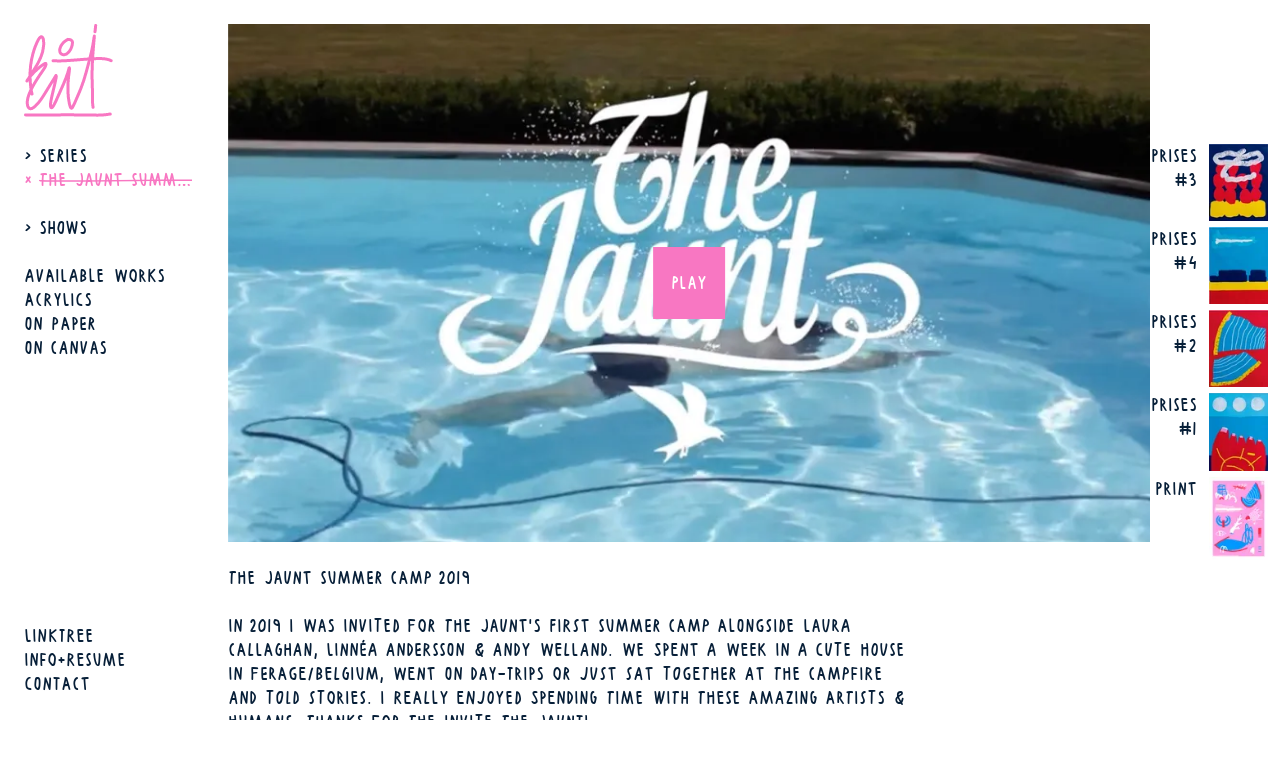

--- FILE ---
content_type: text/html; charset=utf-8
request_url: https://boicut.com/series/the-jaunt-summer-camp-2019
body_size: 17276
content:
<!doctype html>
<html data-n-head-ssr lang="en" data-n-head="%7B%22lang%22:%7B%22ssr%22:%22en%22%7D%7D">
  <head>
    <meta data-n-head="ssr" charset="utf-8"><meta data-n-head="ssr" name="viewport" content="width=device-width,initial-scale=1"><meta data-n-head="ssr" name="format-detection" content="telephone=no"><meta data-n-head="ssr" name="msapplication-TileColor" content="#1070cd"><meta data-n-head="ssr" name="theme-color" content="#ffffff"><meta data-n-head="ssr" data-hid="og:site_name" property="og:site_name" content="BOICUT"><meta data-n-head="ssr" data-hid="og:url" property="og:url" content="https://boicut.com/series/the-jaunt-summer-camp-2019"><meta data-n-head="ssr" data-hid="og:title" property="og:title" content="THE JAUNT SUMMER CAMP 2019"><meta data-n-head="ssr" data-hid="description" name="description" content="In 2019 I was invited for the jaunt's first summer camp alongside Laura Callaghan, LINNÉA ANDERSSON & ANDY WELLAND. We spent a week in a cute house in Ferage/Belgium, went on day-trips or just sat together at the campfire and told stories. I really enjoyed spending time with these amazing artists & humans. Thanks for the invite The jaunt!"><meta data-n-head="ssr" data-hid="og:description" name="og:description" content="In 2019 I was invited for the jaunt's first summer camp alongside Laura Callaghan, LINNÉA ANDERSSON & ANDY WELLAND. We spent a week in a cute house in Ferage/Belgium, went on day-trips or just sat together at the campfire and told stories. I really enjoyed spending time with these amazing artists & humans. Thanks for the invite The jaunt!"><meta data-n-head="ssr" data-hid="og:image" property="og:image" content="https://cdn.sanity.io/images/5s5brr1s/production/29bbb6f9c1f18e72d7914a4d3ff31d9e2fd0c036-1800x1202.jpg?rect=0,3,1797,1199&fp-x=0.4991438356164384&fp-y=0.501283604772956&w=2400&h=1260&fit=crop&crop=focalpoint"><meta data-n-head="ssr" data-hid="og:image:width" property="og:image:width" content="2400"><meta data-n-head="ssr" data-hid="og:image:height" property="og:image:height" content="1260"><title>THE JAUNT SUMMER CAMP 2019 — BOICUT</title><link data-n-head="ssr" rel="apple-touch-icon" sizes="180x180" href="/apple-touch-icon.png"><link data-n-head="ssr" rel="icon" type="image/png" sizes="32x32" href="/favicon-32x32.png"><link data-n-head="ssr" rel="icon" type="image/png" sizes="16x16" href="/favicon-16x16.png"><link data-n-head="ssr" rel="manifest" href="/site.webmanifest"><link data-n-head="ssr" rel="mask-icon" href="/safari-pinned-tab.svg" color="#f877c2"><script data-n-head="ssr" data-hid="js-class">var d=document.documentElement;d.className+=(d.className?" ":"")+"js"</script><link rel="preload" href="/_nuxt/d2fc3bb.js" as="script"><link rel="preload" href="/_nuxt/e540fe4.js" as="script"><link rel="preload" href="/_nuxt/26a799e.js" as="script"><link rel="preload" href="/_nuxt/css/30339f5.css" as="style"><link rel="preload" href="/_nuxt/f87ac1b.js" as="script"><link rel="preload" href="/_nuxt/css/3602cfe.css" as="style"><link rel="preload" href="/_nuxt/81232db.js" as="script"><link rel="preload" href="/_nuxt/bc83117.js" as="script"><link rel="preload" href="/_nuxt/css/68c0753.css" as="style"><link rel="preload" href="/_nuxt/f0ac2a2.js" as="script"><link rel="stylesheet" href="/_nuxt/css/30339f5.css"><link rel="stylesheet" href="/_nuxt/css/3602cfe.css"><link rel="stylesheet" href="/_nuxt/css/68c0753.css"><link rel="preload" href="/_nuxt/static/1739546366/series/the-jaunt-summer-camp-2019/state.js" as="script"><link rel="preload" href="/_nuxt/static/1739546366/series/the-jaunt-summer-camp-2019/payload.js" as="script"><link rel="preload" href="/_nuxt/static/1739546366/manifest.js" as="script">
  </head>
  <body>
    <div data-server-rendered="true" id="__nuxt"><div></div><div id="__layout"><div><a href="#main" class="link skip-to-link visually-hidden-focusable">Skip to main content</a><a href="#artmenu" class="link skip-to-link visually-hidden-focusable">Skip to art menu</a><svg viewBox="0 0 96 96" class="logo --outside" style="display:none"><use xlink:href="#signature-2--sprite"></use></svg><nav id="menu" data-fetch-key="0" class="menu"><button type="button" aria-controls="menu" aria-expanded="false" aria-label="open menu" class="menu-close-btn"></button><div class="menu-section"><a href="/" aria-label="open start page" class="menu-logo-btn nuxt-link-active"><svg viewBox="0 0 96 96" class="logo"><use xlink:href="#signature-2--sprite"></use></svg></a><ul class="menu-list"><li><button type="button" aria-expanded="false" aria-controls="series-item-c14a4566-4acb-4b7b-a596-4f458b42f3c1,series-item-77709bca-f00f-42ee-b89a-c901ff2e6d5f,series-item-9b0b229a-9c43-4d22-9bac-50f9a3cac5b9,series-item-2f7d662d-36af-4b15-a189-f579b7f0098c,series-item-5e8c321e-ab42-4e90-ae4b-e365a3b8d6b9,series-item-5e8c791d-260c-4687-88ae-06ff1dafd60d" class="submenu-btn"><span class="submenu-btn-span">S</span><span class="submenu-btn-span">e</span><span class="submenu-btn-span">r</span><span class="submenu-btn-span">i</span><span class="submenu-btn-span">e</span><span class="submenu-btn-span">s</span><span class="line line-through line-black line-8"></span></button><ul class="submenu"><li id="series-item-c14a4566-4acb-4b7b-a596-4f458b42f3c1" class="submenu-item"><div class="container-fluid-open"><div class="row row-px-upscale"><div class="col col-px-upscale"><a href="/series/ruinart-xxx-boicut" class="toggle-link --truncate"><div class="toggle-link-inner"><span class="line line-through line-4"><!---->RUINART XXX BOICUT</span></div></a></div></div></div></li><li id="series-item-77709bca-f00f-42ee-b89a-c901ff2e6d5f" class="submenu-item"><div class="container-fluid-open"><div class="row row-px-upscale"><div class="col col-px-upscale"><a href="/series/nfts" class="toggle-link --truncate"><div class="toggle-link-inner"><span class="line line-through line-3"><!---->NFTs</span></div></a></div></div></div></li><li id="series-item-9b0b229a-9c43-4d22-9bac-50f9a3cac5b9" class="submenu-item"><div class="container-fluid-open"><div class="row row-px-upscale"><div class="col col-px-upscale"><a href="/series/riso-prints" class="toggle-link --truncate"><div class="toggle-link-inner"><span class="line line-through line-5"><!---->Riso Prints</span></div></a></div></div></div></li><li id="series-item-2f7d662d-36af-4b15-a189-f579b7f0098c" class="submenu-item"><div class="container-fluid-open"><div class="row row-px-upscale"><div class="col col-px-upscale"><a href="/work" class="toggle-link nuxt-link-exact-active --truncate"><div class="toggle-link-inner"><span class="line line-through line-2"><!---->THE JAUNT SUMMER CAMP 2019</span></div></a></div></div></div></li><li id="series-item-5e8c321e-ab42-4e90-ae4b-e365a3b8d6b9" class="submenu-item"><div class="container-fluid-open"><div class="row row-px-upscale"><div class="col col-px-upscale"><a href="/series/exhalation-series" class="toggle-link --truncate"><div class="toggle-link-inner"><span class="line line-through line-3"><!---->EXHALATION SERIES</span></div></a></div></div></div></li><li id="series-item-5e8c791d-260c-4687-88ae-06ff1dafd60d" class="submenu-item"><div class="container-fluid-open"><div class="row row-px-upscale"><div class="col col-px-upscale"><a href="/series/rags" class="toggle-link --truncate"><div class="toggle-link-inner"><span class="line line-through line-8"><!---->RAG series</span></div></a></div></div></div></li></ul></li></ul><ul class="menu-list"><li><button type="button" aria-expanded="false" aria-controls="show-item-22421d0b-d311-458b-b00f-ac4b5f8f26c0" class="submenu-btn"><span class="submenu-btn-span">S</span><span class="submenu-btn-span">h</span><span class="submenu-btn-span">o</span><span class="submenu-btn-span">w</span><span class="submenu-btn-span">s</span><span class="line line-through line-black line-14"></span></button><ul class="submenu --less"><li id="show-item-22421d0b-d311-458b-b00f-ac4b5f8f26c0" class="submenu-item"><div class="container-fluid-open"><div class="row row-px-upscale"><div class="col col-px-upscale"><a href="/shows/samples-of-sanity" class="toggle-link --truncate"><div class="toggle-link-inner"><span class="line line-through line-15"><!---->SAMPLES OF SANITY</span></div></a></div></div></div></li></ul></li></ul><ul class="menu-list"><li><a href="/work?available-works" class="toggle-link --truncate"><div class="toggle-link-inner"><span class="line line-through line-6"><!---->Available Works</span></div></a></li><li><a href="/work?tag=acrylics" class="toggle-link --truncate"><div class="toggle-link-inner"><span class="line line-through line-14"><!---->acrylics</span></div></a></li><li><a href="/work?tag=paper" class="toggle-link --truncate"><div class="toggle-link-inner"><span class="line line-through line-16"><!---->on paper</span></div></a></li><li><a href="/work?tag=canvas" class="toggle-link --truncate"><div class="toggle-link-inner"><span class="line line-through line-15"><!---->ON CANVAS</span></div></a></li></ul><!----></div><div class="menu-section"><ul class="menu-page-list"><li><a href="/linktree" class="toggle-link --truncate"><div class="toggle-link-inner"><span class="line line-through line-10"><!---->Linktree</span></div></a></li><li><a href="/info" class="toggle-link --truncate"><div class="toggle-link-inner"><span class="line line-through line-6"><!---->Info+Resume</span></div></a></li><li><a href="/contact" class="toggle-link --truncate"><div class="toggle-link-inner"><span class="line line-through line-12"><!---->Contact</span></div></a></li></ul></div></nav><div class="rightnav"><div class="rightnav-wrap"><div class="container-fluid"><div class="row row-px-upscale"><div class="menu-controls col-px-upscale"><div class="row row-px-upscale"><div class="col-title col col-px-upscale menu-display-fix"><div class="col-title-inner"><div class="menu-display"><button type="button" aria-controls="menu" aria-expanded="false" aria-label="open menu" tabindex="-1" class="menu-display-btn">BOICUT</button></div></div></div><div class="col-teaser col-px-upscale"><div class="col-teaser-inner"><button type="button" aria-controls="menu" aria-expanded="false" aria-label="open menu" class="menu-btn"></button></div></div></div></div><div id="artmenu" class="art-menu col col-px-upscale --not-mounted"><article id="art-son-flowers" class="art-menu-item"><a href="/work/son-flowers" class="toggle-link art-menu-item-link row row-px-upscale --align-right"><div class="col-title col col-px-upscale"><div class="art-menu-item-title col-title-inner"><div class="toggle-link-inner"><span class="line line-through line-16"><!---->SON / flowers</span></div></div></div><div class="col-teaser col-px-upscale"><div class="art-menu-item-teaser col-teaser-inner"><div class="art-menu-item-teaser-spacer" style="padding-bottom:125.4355400696864%"><img alt="" src="https://cdn.sanity.io/images/5s5brr1s/production/2f5aae9f6f31657e25c64e0f81e6fbb2d3c551a1-1435x1800.png" srcset="https://cdn.sanity.io/images/5s5brr1s/production/2f5aae9f6f31657e25c64e0f81e6fbb2d3c551a1-1435x1800.png?w=576&auto=format 576w, https://cdn.sanity.io/images/5s5brr1s/production/2f5aae9f6f31657e25c64e0f81e6fbb2d3c551a1-1435x1800.png?w=288&auto=format 288w, https://cdn.sanity.io/images/5s5brr1s/production/2f5aae9f6f31657e25c64e0f81e6fbb2d3c551a1-1435x1800.png?w=144&auto=format 144w, https://cdn.sanity.io/images/5s5brr1s/production/2f5aae9f6f31657e25c64e0f81e6fbb2d3c551a1-1435x1800.png?w=72&auto=format 72w, https://cdn.sanity.io/images/5s5brr1s/production/2f5aae9f6f31657e25c64e0f81e6fbb2d3c551a1-1435x1800.png?w=36&auto=format 36w, https://cdn.sanity.io/images/5s5brr1s/production/2f5aae9f6f31657e25c64e0f81e6fbb2d3c551a1-1435x1800.png?w=128&blur=100&q=0&auto=format 32w" sizes="1px" class="art-menu-item-teaser-img" style="object-position:50% 50%"></div></div></div></a></article><article id="art-wwbd" class="art-menu-item"><a href="/work/wwbd" class="toggle-link art-menu-item-link row row-px-upscale --align-right"><div class="col-title col col-px-upscale"><div class="art-menu-item-title col-title-inner"><div class="toggle-link-inner"><span class="line line-through line-7"><!---->WWBD</span></div></div></div><div class="col-teaser col-px-upscale"><div class="art-menu-item-teaser col-teaser-inner"><div class="art-menu-item-teaser-spacer" style="padding-bottom:142.2475106685633%"><img alt="" src="https://cdn.sanity.io/images/5s5brr1s/production/2c0f9301305e8a455936540b139855575df90b58-1406x2000.png" srcset="https://cdn.sanity.io/images/5s5brr1s/production/2c0f9301305e8a455936540b139855575df90b58-1406x2000.png?w=576&auto=format 576w, https://cdn.sanity.io/images/5s5brr1s/production/2c0f9301305e8a455936540b139855575df90b58-1406x2000.png?w=288&auto=format 288w, https://cdn.sanity.io/images/5s5brr1s/production/2c0f9301305e8a455936540b139855575df90b58-1406x2000.png?w=144&auto=format 144w, https://cdn.sanity.io/images/5s5brr1s/production/2c0f9301305e8a455936540b139855575df90b58-1406x2000.png?w=72&auto=format 72w, https://cdn.sanity.io/images/5s5brr1s/production/2c0f9301305e8a455936540b139855575df90b58-1406x2000.png?w=36&auto=format 36w, https://cdn.sanity.io/images/5s5brr1s/production/2c0f9301305e8a455936540b139855575df90b58-1406x2000.png?w=128&blur=100&q=0&auto=format 32w" sizes="1px" class="art-menu-item-teaser-img" style="object-position:50% 50%"></div></div></div></a></article><article id="art-post-alpina" class="art-menu-item"><a href="/work/post-alpina" class="toggle-link art-menu-item-link row row-px-upscale --align-right"><div class="col-title col col-px-upscale"><div class="art-menu-item-title col-title-inner"><div class="toggle-link-inner"><span class="line line-through line-10"><!---->POST ALPINA</span></div></div></div><div class="col-teaser col-px-upscale"><div class="art-menu-item-teaser col-teaser-inner"><div class="art-menu-item-teaser-spacer" style="padding-bottom:61.06870229007634%"><img alt="" src="https://cdn.sanity.io/images/5s5brr1s/production/82cce5b7d99bc3a20cbc2064a2a764d81b3b755d-1179x720.png" srcset="https://cdn.sanity.io/images/5s5brr1s/production/82cce5b7d99bc3a20cbc2064a2a764d81b3b755d-1179x720.png?w=576&auto=format 576w, https://cdn.sanity.io/images/5s5brr1s/production/82cce5b7d99bc3a20cbc2064a2a764d81b3b755d-1179x720.png?w=288&auto=format 288w, https://cdn.sanity.io/images/5s5brr1s/production/82cce5b7d99bc3a20cbc2064a2a764d81b3b755d-1179x720.png?w=144&auto=format 144w, https://cdn.sanity.io/images/5s5brr1s/production/82cce5b7d99bc3a20cbc2064a2a764d81b3b755d-1179x720.png?w=72&auto=format 72w, https://cdn.sanity.io/images/5s5brr1s/production/82cce5b7d99bc3a20cbc2064a2a764d81b3b755d-1179x720.png?w=36&auto=format 36w, https://cdn.sanity.io/images/5s5brr1s/production/82cce5b7d99bc3a20cbc2064a2a764d81b3b755d-1179x720.png?w=128&blur=100&q=0&auto=format 32w" sizes="1px" class="art-menu-item-teaser-img" style="object-position:50% 50%"></div></div></div></a></article><article id="art-cilias" class="art-menu-item"><a href="/work/cilias" class="toggle-link art-menu-item-link row row-px-upscale --align-right"><div class="col-title col col-px-upscale"><div class="art-menu-item-title col-title-inner"><div class="toggle-link-inner"><span class="line line-through line-16"><!---->cilias</span></div></div></div><div class="col-teaser col-px-upscale"><div class="art-menu-item-teaser col-teaser-inner"><div class="art-menu-item-teaser-spacer" style="padding-bottom:114.47811447811448%"><img alt="" src="https://cdn.sanity.io/images/5s5brr1s/production/d1b33caf9c4a7c6ae031838bee699e530874b636-1485x1700.png" srcset="https://cdn.sanity.io/images/5s5brr1s/production/d1b33caf9c4a7c6ae031838bee699e530874b636-1485x1700.png?w=576&auto=format 576w, https://cdn.sanity.io/images/5s5brr1s/production/d1b33caf9c4a7c6ae031838bee699e530874b636-1485x1700.png?w=288&auto=format 288w, https://cdn.sanity.io/images/5s5brr1s/production/d1b33caf9c4a7c6ae031838bee699e530874b636-1485x1700.png?w=144&auto=format 144w, https://cdn.sanity.io/images/5s5brr1s/production/d1b33caf9c4a7c6ae031838bee699e530874b636-1485x1700.png?w=72&auto=format 72w, https://cdn.sanity.io/images/5s5brr1s/production/d1b33caf9c4a7c6ae031838bee699e530874b636-1485x1700.png?w=36&auto=format 36w, https://cdn.sanity.io/images/5s5brr1s/production/d1b33caf9c4a7c6ae031838bee699e530874b636-1485x1700.png?w=128&blur=100&q=0&auto=format 32w" sizes="1px" class="art-menu-item-teaser-img" style="object-position:50% 50%"></div></div></div></a></article><article id="art-awakening" class="art-menu-item"><a href="/work/awakening" class="toggle-link art-menu-item-link row row-px-upscale --align-right"><div class="col-title col col-px-upscale"><div class="art-menu-item-title col-title-inner"><div class="toggle-link-inner"><span class="line line-through line-1"><!---->awakening</span></div></div></div><div class="col-teaser col-px-upscale"><div class="art-menu-item-teaser col-teaser-inner"><div class="art-menu-item-teaser-spacer" style="padding-bottom:125.23481527864746%"><img alt="" src="https://cdn.sanity.io/images/5s5brr1s/production/ba6f065174260f5552f6557ffbc444af74917e0e-1597x2000.png" srcset="https://cdn.sanity.io/images/5s5brr1s/production/ba6f065174260f5552f6557ffbc444af74917e0e-1597x2000.png?w=576&auto=format 576w, https://cdn.sanity.io/images/5s5brr1s/production/ba6f065174260f5552f6557ffbc444af74917e0e-1597x2000.png?w=288&auto=format 288w, https://cdn.sanity.io/images/5s5brr1s/production/ba6f065174260f5552f6557ffbc444af74917e0e-1597x2000.png?w=144&auto=format 144w, https://cdn.sanity.io/images/5s5brr1s/production/ba6f065174260f5552f6557ffbc444af74917e0e-1597x2000.png?w=72&auto=format 72w, https://cdn.sanity.io/images/5s5brr1s/production/ba6f065174260f5552f6557ffbc444af74917e0e-1597x2000.png?w=36&auto=format 36w, https://cdn.sanity.io/images/5s5brr1s/production/ba6f065174260f5552f6557ffbc444af74917e0e-1597x2000.png?w=128&blur=100&q=0&auto=format 32w" sizes="1px" class="art-menu-item-teaser-img" style="object-position:50% 50%"></div></div></div></a></article><article id="art-refection" class="art-menu-item"><a href="/work/refection" class="toggle-link art-menu-item-link row row-px-upscale --align-right"><div class="col-title col col-px-upscale"><div class="art-menu-item-title col-title-inner"><div class="toggle-link-inner"><span class="line line-through line-3"><!---->Refection</span></div></div></div><div class="col-teaser col-px-upscale"><div class="art-menu-item-teaser col-teaser-inner"><div class="art-menu-item-teaser-spacer" style="padding-bottom:149.58863126402395%"><img alt="" src="https://cdn.sanity.io/images/5s5brr1s/production/21c89034d423682e5faf60d9afef73cb274473bb-1337x2000.png" srcset="https://cdn.sanity.io/images/5s5brr1s/production/21c89034d423682e5faf60d9afef73cb274473bb-1337x2000.png?w=576&auto=format 576w, https://cdn.sanity.io/images/5s5brr1s/production/21c89034d423682e5faf60d9afef73cb274473bb-1337x2000.png?w=288&auto=format 288w, https://cdn.sanity.io/images/5s5brr1s/production/21c89034d423682e5faf60d9afef73cb274473bb-1337x2000.png?w=144&auto=format 144w, https://cdn.sanity.io/images/5s5brr1s/production/21c89034d423682e5faf60d9afef73cb274473bb-1337x2000.png?w=72&auto=format 72w, https://cdn.sanity.io/images/5s5brr1s/production/21c89034d423682e5faf60d9afef73cb274473bb-1337x2000.png?w=36&auto=format 36w, https://cdn.sanity.io/images/5s5brr1s/production/21c89034d423682e5faf60d9afef73cb274473bb-1337x2000.png?w=128&blur=100&q=0&auto=format 32w" sizes="1px" class="art-menu-item-teaser-img" style="object-position:50% 50%"></div></div></div></a></article><article id="art-chapter-i" class="art-menu-item"><a href="/work/chapter-i" class="toggle-link art-menu-item-link row row-px-upscale --align-right"><div class="col-title col col-px-upscale"><div class="art-menu-item-title col-title-inner"><div class="toggle-link-inner"><span class="line line-through line-11"><!---->CHAPTER I</span></div></div></div><div class="col-teaser col-px-upscale"><div class="art-menu-item-teaser col-teaser-inner"><div class="art-menu-item-teaser-spacer" style="padding-bottom:134.0282948622487%"><img alt="" src="https://cdn.sanity.io/images/5s5brr1s/production/b03b067bdf4993dad5b19e6f26633a5b773b04b2-1343x1800.png" srcset="https://cdn.sanity.io/images/5s5brr1s/production/b03b067bdf4993dad5b19e6f26633a5b773b04b2-1343x1800.png?w=576&auto=format 576w, https://cdn.sanity.io/images/5s5brr1s/production/b03b067bdf4993dad5b19e6f26633a5b773b04b2-1343x1800.png?w=288&auto=format 288w, https://cdn.sanity.io/images/5s5brr1s/production/b03b067bdf4993dad5b19e6f26633a5b773b04b2-1343x1800.png?w=144&auto=format 144w, https://cdn.sanity.io/images/5s5brr1s/production/b03b067bdf4993dad5b19e6f26633a5b773b04b2-1343x1800.png?w=72&auto=format 72w, https://cdn.sanity.io/images/5s5brr1s/production/b03b067bdf4993dad5b19e6f26633a5b773b04b2-1343x1800.png?w=36&auto=format 36w, https://cdn.sanity.io/images/5s5brr1s/production/b03b067bdf4993dad5b19e6f26633a5b773b04b2-1343x1800.png?w=128&blur=100&q=0&auto=format 32w" sizes="1px" class="art-menu-item-teaser-img" style="object-position:50% 50%"></div></div></div></a></article><article id="art-fowler" class="art-menu-item"><a href="/work/fowler" class="toggle-link art-menu-item-link row row-px-upscale --align-right"><div class="col-title col col-px-upscale"><div class="art-menu-item-title col-title-inner"><div class="toggle-link-inner"><span class="line line-through line-12"><!---->FOWLER</span></div></div></div><div class="col-teaser col-px-upscale"><div class="art-menu-item-teaser col-teaser-inner"><div class="art-menu-item-teaser-spacer" style="padding-bottom:150%"><img alt="" src="https://cdn.sanity.io/images/5s5brr1s/production/6ef17c5fe8a5ed36fa2fb642134785e7184586ea-1200x1800.png" srcset="https://cdn.sanity.io/images/5s5brr1s/production/6ef17c5fe8a5ed36fa2fb642134785e7184586ea-1200x1800.png?w=576&auto=format 576w, https://cdn.sanity.io/images/5s5brr1s/production/6ef17c5fe8a5ed36fa2fb642134785e7184586ea-1200x1800.png?w=288&auto=format 288w, https://cdn.sanity.io/images/5s5brr1s/production/6ef17c5fe8a5ed36fa2fb642134785e7184586ea-1200x1800.png?w=144&auto=format 144w, https://cdn.sanity.io/images/5s5brr1s/production/6ef17c5fe8a5ed36fa2fb642134785e7184586ea-1200x1800.png?w=72&auto=format 72w, https://cdn.sanity.io/images/5s5brr1s/production/6ef17c5fe8a5ed36fa2fb642134785e7184586ea-1200x1800.png?w=36&auto=format 36w, https://cdn.sanity.io/images/5s5brr1s/production/6ef17c5fe8a5ed36fa2fb642134785e7184586ea-1200x1800.png?w=128&blur=100&q=0&auto=format 32w" sizes="1px" class="art-menu-item-teaser-img" style="object-position:50% 50%"></div></div></div></a></article><article id="art-komet" class="art-menu-item"><a href="/work/komet" class="toggle-link art-menu-item-link row row-px-upscale --align-right"><div class="col-title col col-px-upscale"><div class="art-menu-item-title col-title-inner"><div class="toggle-link-inner"><span class="line line-through line-13"><!---->KOMET</span></div></div></div><div class="col-teaser col-px-upscale"><div class="art-menu-item-teaser col-teaser-inner"><div class="art-menu-item-teaser-spacer" style="padding-bottom:133.7295690936107%"><img alt="" src="https://cdn.sanity.io/images/5s5brr1s/production/b380cf1ba33d0766485f6550b6e9b60154b04d39-1346x1800.png" srcset="https://cdn.sanity.io/images/5s5brr1s/production/b380cf1ba33d0766485f6550b6e9b60154b04d39-1346x1800.png?w=576&auto=format 576w, https://cdn.sanity.io/images/5s5brr1s/production/b380cf1ba33d0766485f6550b6e9b60154b04d39-1346x1800.png?w=288&auto=format 288w, https://cdn.sanity.io/images/5s5brr1s/production/b380cf1ba33d0766485f6550b6e9b60154b04d39-1346x1800.png?w=144&auto=format 144w, https://cdn.sanity.io/images/5s5brr1s/production/b380cf1ba33d0766485f6550b6e9b60154b04d39-1346x1800.png?w=72&auto=format 72w, https://cdn.sanity.io/images/5s5brr1s/production/b380cf1ba33d0766485f6550b6e9b60154b04d39-1346x1800.png?w=36&auto=format 36w, https://cdn.sanity.io/images/5s5brr1s/production/b380cf1ba33d0766485f6550b6e9b60154b04d39-1346x1800.png?w=128&blur=100&q=0&auto=format 32w" sizes="1px" class="art-menu-item-teaser-img" style="object-position:50% 50%"></div></div></div></a></article><article id="art-double-shot" class="art-menu-item"><a href="/work/double-shot" class="toggle-link art-menu-item-link row row-px-upscale --align-right"><div class="col-title col col-px-upscale"><div class="art-menu-item-title col-title-inner"><div class="toggle-link-inner"><span class="line line-through line-4"><!---->Double Shot</span></div></div></div><div class="col-teaser col-px-upscale"><div class="art-menu-item-teaser col-teaser-inner"><div class="art-menu-item-teaser-spacer" style="padding-bottom:70.33333333333333%"><img alt="" src="https://cdn.sanity.io/images/5s5brr1s/production/afdbd0490e1506efef1899007f91f18e885fbe64-1800x1266.png" srcset="https://cdn.sanity.io/images/5s5brr1s/production/afdbd0490e1506efef1899007f91f18e885fbe64-1800x1266.png?w=576&auto=format 576w, https://cdn.sanity.io/images/5s5brr1s/production/afdbd0490e1506efef1899007f91f18e885fbe64-1800x1266.png?w=288&auto=format 288w, https://cdn.sanity.io/images/5s5brr1s/production/afdbd0490e1506efef1899007f91f18e885fbe64-1800x1266.png?w=144&auto=format 144w, https://cdn.sanity.io/images/5s5brr1s/production/afdbd0490e1506efef1899007f91f18e885fbe64-1800x1266.png?w=72&auto=format 72w, https://cdn.sanity.io/images/5s5brr1s/production/afdbd0490e1506efef1899007f91f18e885fbe64-1800x1266.png?w=36&auto=format 36w, https://cdn.sanity.io/images/5s5brr1s/production/afdbd0490e1506efef1899007f91f18e885fbe64-1800x1266.png?w=128&blur=100&q=0&auto=format 32w" sizes="1px" class="art-menu-item-teaser-img" style="object-position:50% 50%"></div></div></div></a></article><article id="art-bowery" class="art-menu-item"><a href="/work/bowery" class="toggle-link art-menu-item-link row row-px-upscale --align-right"><div class="col-title col col-px-upscale"><div class="art-menu-item-title col-title-inner"><div class="toggle-link-inner"><span class="line line-through line-2"><!---->BOWERY</span></div></div></div><div class="col-teaser col-px-upscale"><div class="art-menu-item-teaser col-teaser-inner"><div class="art-menu-item-teaser-spacer" style="padding-bottom:125%"><img alt="" src="https://cdn.sanity.io/images/5s5brr1s/production/659819c1834f7b07b47966b4401e6d9d741152cd-1400x1750.png" srcset="https://cdn.sanity.io/images/5s5brr1s/production/659819c1834f7b07b47966b4401e6d9d741152cd-1400x1750.png?w=576&auto=format 576w, https://cdn.sanity.io/images/5s5brr1s/production/659819c1834f7b07b47966b4401e6d9d741152cd-1400x1750.png?w=288&auto=format 288w, https://cdn.sanity.io/images/5s5brr1s/production/659819c1834f7b07b47966b4401e6d9d741152cd-1400x1750.png?w=144&auto=format 144w, https://cdn.sanity.io/images/5s5brr1s/production/659819c1834f7b07b47966b4401e6d9d741152cd-1400x1750.png?w=72&auto=format 72w, https://cdn.sanity.io/images/5s5brr1s/production/659819c1834f7b07b47966b4401e6d9d741152cd-1400x1750.png?w=36&auto=format 36w, https://cdn.sanity.io/images/5s5brr1s/production/659819c1834f7b07b47966b4401e6d9d741152cd-1400x1750.png?w=128&blur=100&q=0&auto=format 32w" sizes="1px" class="art-menu-item-teaser-img" style="object-position:50% 50%"></div></div></div></a></article><article id="art-1fluss-nyc" class="art-menu-item"><a href="/work/1fluss-nyc" class="toggle-link art-menu-item-link row row-px-upscale --align-right"><div class="col-title col col-px-upscale"><div class="art-menu-item-title col-title-inner"><div class="toggle-link-inner"><span class="line line-through line-16"><!---->1FLUSS (NYC)</span></div></div></div><div class="col-teaser col-px-upscale"><div class="art-menu-item-teaser col-teaser-inner"><div class="art-menu-item-teaser-spacer" style="padding-bottom:74.94444444444444%"><img alt="" src="https://cdn.sanity.io/images/5s5brr1s/production/ad1f9a6a5e40d7adb2a5d7c0e2650b87016a7792-1800x1349.png" srcset="https://cdn.sanity.io/images/5s5brr1s/production/ad1f9a6a5e40d7adb2a5d7c0e2650b87016a7792-1800x1349.png?w=576&auto=format 576w, https://cdn.sanity.io/images/5s5brr1s/production/ad1f9a6a5e40d7adb2a5d7c0e2650b87016a7792-1800x1349.png?w=288&auto=format 288w, https://cdn.sanity.io/images/5s5brr1s/production/ad1f9a6a5e40d7adb2a5d7c0e2650b87016a7792-1800x1349.png?w=144&auto=format 144w, https://cdn.sanity.io/images/5s5brr1s/production/ad1f9a6a5e40d7adb2a5d7c0e2650b87016a7792-1800x1349.png?w=72&auto=format 72w, https://cdn.sanity.io/images/5s5brr1s/production/ad1f9a6a5e40d7adb2a5d7c0e2650b87016a7792-1800x1349.png?w=36&auto=format 36w, https://cdn.sanity.io/images/5s5brr1s/production/ad1f9a6a5e40d7adb2a5d7c0e2650b87016a7792-1800x1349.png?w=128&blur=100&q=0&auto=format 32w" sizes="1px" class="art-menu-item-teaser-img" style="object-position:50% 50%"></div></div></div></a></article><article id="art-boicut-x-fm4" class="art-menu-item"><a href="/work/boicut-x-fm4" class="toggle-link art-menu-item-link row row-px-upscale --align-right"><div class="col-title col col-px-upscale"><div class="art-menu-item-title col-title-inner"><div class="toggle-link-inner"><span class="line line-through line-6"><!---->BOICUT X FM4</span></div></div></div><div class="col-teaser col-px-upscale"><div class="art-menu-item-teaser col-teaser-inner"><div class="art-menu-item-teaser-spacer" style="padding-bottom:125%"><img alt="" src="https://cdn.sanity.io/images/5s5brr1s/production/66af59e9d20ad72d8fb83f88f7355dcf5b3eb104-1080x1350.png" srcset="https://cdn.sanity.io/images/5s5brr1s/production/66af59e9d20ad72d8fb83f88f7355dcf5b3eb104-1080x1350.png?w=576&auto=format 576w, https://cdn.sanity.io/images/5s5brr1s/production/66af59e9d20ad72d8fb83f88f7355dcf5b3eb104-1080x1350.png?w=288&auto=format 288w, https://cdn.sanity.io/images/5s5brr1s/production/66af59e9d20ad72d8fb83f88f7355dcf5b3eb104-1080x1350.png?w=144&auto=format 144w, https://cdn.sanity.io/images/5s5brr1s/production/66af59e9d20ad72d8fb83f88f7355dcf5b3eb104-1080x1350.png?w=72&auto=format 72w, https://cdn.sanity.io/images/5s5brr1s/production/66af59e9d20ad72d8fb83f88f7355dcf5b3eb104-1080x1350.png?w=36&auto=format 36w, https://cdn.sanity.io/images/5s5brr1s/production/66af59e9d20ad72d8fb83f88f7355dcf5b3eb104-1080x1350.png?w=128&blur=100&q=0&auto=format 32w" sizes="1px" class="art-menu-item-teaser-img" style="object-position:50% 50%"></div></div></div></a></article><article id="art-5mins-noshades" class="art-menu-item"><a href="/work/5mins-noshades" class="toggle-link art-menu-item-link row row-px-upscale --align-right"><div class="col-title col col-px-upscale"><div class="art-menu-item-title col-title-inner"><div class="toggle-link-inner"><span class="line line-through line-1"><!---->5MINS - NOSHADES</span></div></div></div><div class="col-teaser col-px-upscale"><div class="art-menu-item-teaser col-teaser-inner"><div class="art-menu-item-teaser-spacer" style="padding-bottom:134.0282948622487%"><img alt="" src="https://cdn.sanity.io/images/5s5brr1s/production/983ccfff0d7e6e8bae3c60e0c43d67634c829a74-1343x1800.png" srcset="https://cdn.sanity.io/images/5s5brr1s/production/983ccfff0d7e6e8bae3c60e0c43d67634c829a74-1343x1800.png?w=576&auto=format 576w, https://cdn.sanity.io/images/5s5brr1s/production/983ccfff0d7e6e8bae3c60e0c43d67634c829a74-1343x1800.png?w=288&auto=format 288w, https://cdn.sanity.io/images/5s5brr1s/production/983ccfff0d7e6e8bae3c60e0c43d67634c829a74-1343x1800.png?w=144&auto=format 144w, https://cdn.sanity.io/images/5s5brr1s/production/983ccfff0d7e6e8bae3c60e0c43d67634c829a74-1343x1800.png?w=72&auto=format 72w, https://cdn.sanity.io/images/5s5brr1s/production/983ccfff0d7e6e8bae3c60e0c43d67634c829a74-1343x1800.png?w=36&auto=format 36w, https://cdn.sanity.io/images/5s5brr1s/production/983ccfff0d7e6e8bae3c60e0c43d67634c829a74-1343x1800.png?w=128&blur=100&q=0&auto=format 32w" sizes="1px" class="art-menu-item-teaser-img" style="object-position:50% 50%"></div></div></div></a></article><article id="art-revive" class="art-menu-item"><a href="/work/revive" class="toggle-link art-menu-item-link row row-px-upscale --align-right"><div class="col-title col col-px-upscale"><div class="art-menu-item-title col-title-inner"><div class="toggle-link-inner"><span class="line line-through line-12"><!---->REVIVE</span></div></div></div><div class="col-teaser col-px-upscale"><div class="art-menu-item-teaser col-teaser-inner"><div class="art-menu-item-teaser-spacer" style="padding-bottom:132.93943870014772%"><img alt="" src="https://cdn.sanity.io/images/5s5brr1s/production/5d396ae5edd6703943610399fef136b9caca4660-1354x1800.png" srcset="https://cdn.sanity.io/images/5s5brr1s/production/5d396ae5edd6703943610399fef136b9caca4660-1354x1800.png?w=576&auto=format 576w, https://cdn.sanity.io/images/5s5brr1s/production/5d396ae5edd6703943610399fef136b9caca4660-1354x1800.png?w=288&auto=format 288w, https://cdn.sanity.io/images/5s5brr1s/production/5d396ae5edd6703943610399fef136b9caca4660-1354x1800.png?w=144&auto=format 144w, https://cdn.sanity.io/images/5s5brr1s/production/5d396ae5edd6703943610399fef136b9caca4660-1354x1800.png?w=72&auto=format 72w, https://cdn.sanity.io/images/5s5brr1s/production/5d396ae5edd6703943610399fef136b9caca4660-1354x1800.png?w=36&auto=format 36w, https://cdn.sanity.io/images/5s5brr1s/production/5d396ae5edd6703943610399fef136b9caca4660-1354x1800.png?w=128&blur=100&q=0&auto=format 32w" sizes="1px" class="art-menu-item-teaser-img" style="object-position:50% 50%"></div></div></div></a></article><article id="art-right-now-ever-since" class="art-menu-item"><a href="/work/right-now-ever-since" class="toggle-link art-menu-item-link row row-px-upscale --align-right"><div class="col-title col col-px-upscale"><div class="art-menu-item-title col-title-inner"><div class="toggle-link-inner"><span class="line line-through line-6"><!---->RIGHT NOW. Ever since.</span></div></div></div><div class="col-teaser col-px-upscale"><div class="art-menu-item-teaser col-teaser-inner"><div class="art-menu-item-teaser-spacer" style="padding-bottom:152.5328330206379%"><img alt="" src="https://cdn.sanity.io/images/5s5brr1s/production/c7282c242e3156742a4f5c8841a02e67ad301f0d-1080x1350.png?rect=282,93,533,813" srcset="https://cdn.sanity.io/images/5s5brr1s/production/c7282c242e3156742a4f5c8841a02e67ad301f0d-1080x1350.png?rect=282,93,533,813&w=576&auto=format 576w, https://cdn.sanity.io/images/5s5brr1s/production/c7282c242e3156742a4f5c8841a02e67ad301f0d-1080x1350.png?rect=282,93,533,813&w=288&auto=format 288w, https://cdn.sanity.io/images/5s5brr1s/production/c7282c242e3156742a4f5c8841a02e67ad301f0d-1080x1350.png?rect=282,93,533,813&w=144&auto=format 144w, https://cdn.sanity.io/images/5s5brr1s/production/c7282c242e3156742a4f5c8841a02e67ad301f0d-1080x1350.png?rect=282,93,533,813&w=72&auto=format 72w, https://cdn.sanity.io/images/5s5brr1s/production/c7282c242e3156742a4f5c8841a02e67ad301f0d-1080x1350.png?rect=282,93,533,813&w=36&auto=format 36w, https://cdn.sanity.io/images/5s5brr1s/production/c7282c242e3156742a4f5c8841a02e67ad301f0d-1080x1350.png?rect=282,93,533,813&w=128&blur=100&q=0&auto=format 32w" sizes="1px" class="art-menu-item-teaser-img" style="object-position:50.766871165644154% 36.99386503067485%"></div></div></div></a></article><article id="art-daisy-chain" class="art-menu-item"><a href="/work/daisy-chain" class="toggle-link art-menu-item-link row row-px-upscale --align-right"><div class="col-title col col-px-upscale"><div class="art-menu-item-title col-title-inner"><div class="toggle-link-inner"><span class="line line-through line-11"><!---->DAISY CHAIN</span></div></div></div><div class="col-teaser col-px-upscale"><div class="art-menu-item-teaser col-teaser-inner"><div class="art-menu-item-teaser-spacer" style="padding-bottom:126.45348837209302%"><img alt="" src="https://cdn.sanity.io/images/5s5brr1s/production/c329f9d6b7f0a7a9870442cea5498abb5c8586a8-1622x2000.png?rect=118,103,1376,1740" srcset="https://cdn.sanity.io/images/5s5brr1s/production/c329f9d6b7f0a7a9870442cea5498abb5c8586a8-1622x2000.png?rect=118,103,1376,1740&w=576&auto=format 576w, https://cdn.sanity.io/images/5s5brr1s/production/c329f9d6b7f0a7a9870442cea5498abb5c8586a8-1622x2000.png?rect=118,103,1376,1740&w=288&auto=format 288w, https://cdn.sanity.io/images/5s5brr1s/production/c329f9d6b7f0a7a9870442cea5498abb5c8586a8-1622x2000.png?rect=118,103,1376,1740&w=144&auto=format 144w, https://cdn.sanity.io/images/5s5brr1s/production/c329f9d6b7f0a7a9870442cea5498abb5c8586a8-1622x2000.png?rect=118,103,1376,1740&w=72&auto=format 72w, https://cdn.sanity.io/images/5s5brr1s/production/c329f9d6b7f0a7a9870442cea5498abb5c8586a8-1622x2000.png?rect=118,103,1376,1740&w=36&auto=format 36w, https://cdn.sanity.io/images/5s5brr1s/production/c329f9d6b7f0a7a9870442cea5498abb5c8586a8-1622x2000.png?rect=118,103,1376,1740&w=128&blur=100&q=0&auto=format 32w" sizes="1px" class="art-menu-item-teaser-img" style="object-position:49.696969696969695% 48.64999999999999%"></div></div></div></a></article><article id="art-weak-bones" class="art-menu-item"><a href="/work/weak-bones" class="toggle-link art-menu-item-link row row-px-upscale --align-right"><div class="col-title col col-px-upscale"><div class="art-menu-item-title col-title-inner"><div class="toggle-link-inner"><span class="line line-through line-12"><!---->WEAK BONES</span></div></div></div><div class="col-teaser col-px-upscale"><div class="art-menu-item-teaser col-teaser-inner"><div class="art-menu-item-teaser-spacer" style="padding-bottom:135.23421588594704%"><img alt="" src="https://cdn.sanity.io/images/5s5brr1s/production/cd5914a235cc11548641cf19799a513efe48ade2-1502x2000.png?rect=275,201,982,1328" srcset="https://cdn.sanity.io/images/5s5brr1s/production/cd5914a235cc11548641cf19799a513efe48ade2-1502x2000.png?rect=275,201,982,1328&w=576&auto=format 576w, https://cdn.sanity.io/images/5s5brr1s/production/cd5914a235cc11548641cf19799a513efe48ade2-1502x2000.png?rect=275,201,982,1328&w=288&auto=format 288w, https://cdn.sanity.io/images/5s5brr1s/production/cd5914a235cc11548641cf19799a513efe48ade2-1502x2000.png?rect=275,201,982,1328&w=144&auto=format 144w, https://cdn.sanity.io/images/5s5brr1s/production/cd5914a235cc11548641cf19799a513efe48ade2-1502x2000.png?rect=275,201,982,1328&w=72&auto=format 72w, https://cdn.sanity.io/images/5s5brr1s/production/cd5914a235cc11548641cf19799a513efe48ade2-1502x2000.png?rect=275,201,982,1328&w=36&auto=format 36w, https://cdn.sanity.io/images/5s5brr1s/production/cd5914a235cc11548641cf19799a513efe48ade2-1502x2000.png?rect=275,201,982,1328&w=128&blur=100&q=0&auto=format 32w" sizes="1px" class="art-menu-item-teaser-img" style="object-position:50.980392156862756% 43.25980392156863%"></div></div></div></a></article><article id="art-selfcare-aqua-edition" class="art-menu-item"><a href="/work/selfcare-aqua-edition" class="toggle-link art-menu-item-link row row-px-upscale --align-right"><div class="col-title col col-px-upscale"><div class="art-menu-item-title col-title-inner"><div class="toggle-link-inner"><span class="line line-through line-2"><!---->SELFCARE (AQUA EDITION)</span></div></div></div><div class="col-teaser col-px-upscale"><div class="art-menu-item-teaser col-teaser-inner"><div class="art-menu-item-teaser-spacer" style="padding-bottom:140.07782101167314%"><img alt="" src="https://cdn.sanity.io/images/5s5brr1s/production/3c966187f917f58f880d95c9a53ed56fd70ac0d4-1285x1800.png" srcset="https://cdn.sanity.io/images/5s5brr1s/production/3c966187f917f58f880d95c9a53ed56fd70ac0d4-1285x1800.png?w=576&auto=format 576w, https://cdn.sanity.io/images/5s5brr1s/production/3c966187f917f58f880d95c9a53ed56fd70ac0d4-1285x1800.png?w=288&auto=format 288w, https://cdn.sanity.io/images/5s5brr1s/production/3c966187f917f58f880d95c9a53ed56fd70ac0d4-1285x1800.png?w=144&auto=format 144w, https://cdn.sanity.io/images/5s5brr1s/production/3c966187f917f58f880d95c9a53ed56fd70ac0d4-1285x1800.png?w=72&auto=format 72w, https://cdn.sanity.io/images/5s5brr1s/production/3c966187f917f58f880d95c9a53ed56fd70ac0d4-1285x1800.png?w=36&auto=format 36w, https://cdn.sanity.io/images/5s5brr1s/production/3c966187f917f58f880d95c9a53ed56fd70ac0d4-1285x1800.png?w=128&blur=100&q=0&auto=format 32w" sizes="1px" class="art-menu-item-teaser-img" style="object-position:50% 50%"></div></div></div></a></article><article id="art-selfcare-pink-edition" class="art-menu-item"><a href="/work/selfcare-pink-edition" class="toggle-link art-menu-item-link row row-px-upscale --align-right"><div class="col-title col col-px-upscale"><div class="art-menu-item-title col-title-inner"><div class="toggle-link-inner"><span class="line line-through line-13"><!---->SELFCARE (PINK EDITION)</span></div></div></div><div class="col-teaser col-px-upscale"><div class="art-menu-item-teaser col-teaser-inner"><div class="art-menu-item-teaser-spacer" style="padding-bottom:142.40506329113924%"><img alt="" src="https://cdn.sanity.io/images/5s5brr1s/production/5520586a55f0c78738e9e4530d0cbb6e6278e182-1264x1800.png" srcset="https://cdn.sanity.io/images/5s5brr1s/production/5520586a55f0c78738e9e4530d0cbb6e6278e182-1264x1800.png?w=576&auto=format 576w, https://cdn.sanity.io/images/5s5brr1s/production/5520586a55f0c78738e9e4530d0cbb6e6278e182-1264x1800.png?w=288&auto=format 288w, https://cdn.sanity.io/images/5s5brr1s/production/5520586a55f0c78738e9e4530d0cbb6e6278e182-1264x1800.png?w=144&auto=format 144w, https://cdn.sanity.io/images/5s5brr1s/production/5520586a55f0c78738e9e4530d0cbb6e6278e182-1264x1800.png?w=72&auto=format 72w, https://cdn.sanity.io/images/5s5brr1s/production/5520586a55f0c78738e9e4530d0cbb6e6278e182-1264x1800.png?w=36&auto=format 36w, https://cdn.sanity.io/images/5s5brr1s/production/5520586a55f0c78738e9e4530d0cbb6e6278e182-1264x1800.png?w=128&blur=100&q=0&auto=format 32w" sizes="1px" class="art-menu-item-teaser-img" style="object-position:50% 50%"></div></div></div></a></article><article id="art-x-and-which-xx" class="art-menu-item"><a href="/work/x-and-which-xx" class="toggle-link art-menu-item-link row row-px-upscale --align-right"><div class="col-title col col-px-upscale"><div class="art-menu-item-title col-title-inner"><div class="toggle-link-inner"><span class="line line-through line-8"><!---->X & WHICH XX</span></div></div></div><div class="col-teaser col-px-upscale"><div class="art-menu-item-teaser col-teaser-inner"><div class="art-menu-item-teaser-spacer" style="padding-bottom:100.81871345029239%"><img alt="" src="https://cdn.sanity.io/images/5s5brr1s/production/acad67207715163a6b9b7952213ef7159fb4bc02-1283x2000.png?rect=231,481,855,862" srcset="https://cdn.sanity.io/images/5s5brr1s/production/acad67207715163a6b9b7952213ef7159fb4bc02-1283x2000.png?rect=231,481,855,862&w=576&auto=format 576w, https://cdn.sanity.io/images/5s5brr1s/production/acad67207715163a6b9b7952213ef7159fb4bc02-1283x2000.png?rect=231,481,855,862&w=288&auto=format 288w, https://cdn.sanity.io/images/5s5brr1s/production/acad67207715163a6b9b7952213ef7159fb4bc02-1283x2000.png?rect=231,481,855,862&w=144&auto=format 144w, https://cdn.sanity.io/images/5s5brr1s/production/acad67207715163a6b9b7952213ef7159fb4bc02-1283x2000.png?rect=231,481,855,862&w=72&auto=format 72w, https://cdn.sanity.io/images/5s5brr1s/production/acad67207715163a6b9b7952213ef7159fb4bc02-1283x2000.png?rect=231,481,855,862&w=36&auto=format 36w, https://cdn.sanity.io/images/5s5brr1s/production/acad67207715163a6b9b7952213ef7159fb4bc02-1283x2000.png?rect=231,481,855,862&w=128&blur=100&q=0&auto=format 32w" sizes="1px" class="art-menu-item-teaser-img" style="object-position:51.34099616858238% 45.58620689655174%"></div></div></div></a></article><article id="art-cows-will-be-horses" class="art-menu-item"><a href="/work/cows-will-be-horses" class="toggle-link art-menu-item-link row row-px-upscale --align-right"><div class="col-title col col-px-upscale"><div class="art-menu-item-title col-title-inner"><div class="toggle-link-inner"><span class="line line-through line-2"><!---->COWS will BE HORSES</span></div></div></div><div class="col-teaser col-px-upscale"><div class="art-menu-item-teaser col-teaser-inner"><div class="art-menu-item-teaser-spacer" style="padding-bottom:148.07692307692307%"><img alt="" src="https://cdn.sanity.io/images/5s5brr1s/production/98003e3b062c5861777c520458062760e83c2af8-1181x2000.png?rect=265,260,676,1001" srcset="https://cdn.sanity.io/images/5s5brr1s/production/98003e3b062c5861777c520458062760e83c2af8-1181x2000.png?rect=265,260,676,1001&w=576&auto=format 576w, https://cdn.sanity.io/images/5s5brr1s/production/98003e3b062c5861777c520458062760e83c2af8-1181x2000.png?rect=265,260,676,1001&w=288&auto=format 288w, https://cdn.sanity.io/images/5s5brr1s/production/98003e3b062c5861777c520458062760e83c2af8-1181x2000.png?rect=265,260,676,1001&w=144&auto=format 144w, https://cdn.sanity.io/images/5s5brr1s/production/98003e3b062c5861777c520458062760e83c2af8-1181x2000.png?rect=265,260,676,1001&w=72&auto=format 72w, https://cdn.sanity.io/images/5s5brr1s/production/98003e3b062c5861777c520458062760e83c2af8-1181x2000.png?rect=265,260,676,1001&w=36&auto=format 36w, https://cdn.sanity.io/images/5s5brr1s/production/98003e3b062c5861777c520458062760e83c2af8-1181x2000.png?rect=265,260,676,1001&w=128&blur=100&q=0&auto=format 32w" sizes="1px" class="art-menu-item-teaser-img" style="object-position:51.037344398340245% 38.00414937759336%"></div></div></div></a></article><article id="art-03082311pm" class="art-menu-item"><a href="/work/03082311pm" class="toggle-link art-menu-item-link row row-px-upscale --align-right"><div class="col-title col col-px-upscale"><div class="art-menu-item-title col-title-inner"><div class="toggle-link-inner"><span class="line line-through line-10"><!---->03082311PM</span></div></div></div><div class="col-teaser col-px-upscale"><div class="art-menu-item-teaser col-teaser-inner"><div class="art-menu-item-teaser-spacer" style="padding-bottom:122.07612456747404%"><img alt="" src="https://cdn.sanity.io/images/5s5brr1s/production/987d9c1d3c613c425533cdede562fec651b7d18f-1622x2000.png?rect=88,93,1445,1764" srcset="https://cdn.sanity.io/images/5s5brr1s/production/987d9c1d3c613c425533cdede562fec651b7d18f-1622x2000.png?rect=88,93,1445,1764&w=576&auto=format 576w, https://cdn.sanity.io/images/5s5brr1s/production/987d9c1d3c613c425533cdede562fec651b7d18f-1622x2000.png?rect=88,93,1445,1764&w=288&auto=format 288w, https://cdn.sanity.io/images/5s5brr1s/production/987d9c1d3c613c425533cdede562fec651b7d18f-1622x2000.png?rect=88,93,1445,1764&w=144&auto=format 144w, https://cdn.sanity.io/images/5s5brr1s/production/987d9c1d3c613c425533cdede562fec651b7d18f-1622x2000.png?rect=88,93,1445,1764&w=72&auto=format 72w, https://cdn.sanity.io/images/5s5brr1s/production/987d9c1d3c613c425533cdede562fec651b7d18f-1622x2000.png?rect=88,93,1445,1764&w=36&auto=format 36w, https://cdn.sanity.io/images/5s5brr1s/production/987d9c1d3c613c425533cdede562fec651b7d18f-1622x2000.png?rect=88,93,1445,1764&w=128&blur=100&q=0&auto=format 32w" sizes="1px" class="art-menu-item-teaser-img" style="object-position:49.99999999999999% 48.77272727272727%"></div></div></div></a></article><article id="art-wishing-well" class="art-menu-item"><a href="/work/wishing-well" class="toggle-link art-menu-item-link row row-px-upscale --align-right"><div class="col-title col col-px-upscale"><div class="art-menu-item-title col-title-inner"><div class="toggle-link-inner"><span class="line line-through line-1"><!---->WISHING WELL</span></div></div></div><div class="col-teaser col-px-upscale"><div class="art-menu-item-teaser col-teaser-inner"><div class="art-menu-item-teaser-spacer" style="padding-bottom:122.88732394366197%"><img alt="" src="https://cdn.sanity.io/images/5s5brr1s/production/f4956929c79a9b6b571a6d06fb27e10edb4e0aae-1622x2000.png?rect=103,108,1420,1745" srcset="https://cdn.sanity.io/images/5s5brr1s/production/f4956929c79a9b6b571a6d06fb27e10edb4e0aae-1622x2000.png?rect=103,108,1420,1745&w=576&auto=format 576w, https://cdn.sanity.io/images/5s5brr1s/production/f4956929c79a9b6b571a6d06fb27e10edb4e0aae-1622x2000.png?rect=103,108,1420,1745&w=288&auto=format 288w, https://cdn.sanity.io/images/5s5brr1s/production/f4956929c79a9b6b571a6d06fb27e10edb4e0aae-1622x2000.png?rect=103,108,1420,1745&w=144&auto=format 144w, https://cdn.sanity.io/images/5s5brr1s/production/f4956929c79a9b6b571a6d06fb27e10edb4e0aae-1622x2000.png?rect=103,108,1420,1745&w=72&auto=format 72w, https://cdn.sanity.io/images/5s5brr1s/production/f4956929c79a9b6b571a6d06fb27e10edb4e0aae-1622x2000.png?rect=103,108,1420,1745&w=36&auto=format 36w, https://cdn.sanity.io/images/5s5brr1s/production/f4956929c79a9b6b571a6d06fb27e10edb4e0aae-1622x2000.png?rect=103,108,1420,1745&w=128&blur=100&q=0&auto=format 32w" sizes="1px" class="art-menu-item-teaser-img" style="object-position:50.151515151515156% 49.01818181818182%"></div></div></div></a></article><article id="art-neighbours" class="art-menu-item"><a href="/work/neighbours" class="toggle-link art-menu-item-link row row-px-upscale --align-right"><div class="col-title col col-px-upscale"><div class="art-menu-item-title col-title-inner"><div class="toggle-link-inner"><span class="line line-through line-5"><!---->NEIGHBOURS</span></div></div></div><div class="col-teaser col-px-upscale"><div class="art-menu-item-teaser col-teaser-inner"><div class="art-menu-item-teaser-spacer" style="padding-bottom:121.602787456446%"><img alt="" src="https://cdn.sanity.io/images/5s5brr1s/production/8b2311d5b962e074ef353c86a6a7473f623f51c8-1622x2000.png?rect=93,108,1435,1745" srcset="https://cdn.sanity.io/images/5s5brr1s/production/8b2311d5b962e074ef353c86a6a7473f623f51c8-1622x2000.png?rect=93,108,1435,1745&w=576&auto=format 576w, https://cdn.sanity.io/images/5s5brr1s/production/8b2311d5b962e074ef353c86a6a7473f623f51c8-1622x2000.png?rect=93,108,1435,1745&w=288&auto=format 288w, https://cdn.sanity.io/images/5s5brr1s/production/8b2311d5b962e074ef353c86a6a7473f623f51c8-1622x2000.png?rect=93,108,1435,1745&w=144&auto=format 144w, https://cdn.sanity.io/images/5s5brr1s/production/8b2311d5b962e074ef353c86a6a7473f623f51c8-1622x2000.png?rect=93,108,1435,1745&w=72&auto=format 72w, https://cdn.sanity.io/images/5s5brr1s/production/8b2311d5b962e074ef353c86a6a7473f623f51c8-1622x2000.png?rect=93,108,1435,1745&w=36&auto=format 36w, https://cdn.sanity.io/images/5s5brr1s/production/8b2311d5b962e074ef353c86a6a7473f623f51c8-1622x2000.png?rect=93,108,1435,1745&w=128&blur=100&q=0&auto=format 32w" sizes="1px" class="art-menu-item-teaser-img" style="object-position:49.99999999999999% 49.018181818181816%"></div></div></div></a></article><article id="art-witness" class="art-menu-item"><a href="/work/witness" class="toggle-link art-menu-item-link row row-px-upscale --align-right"><div class="col-title col col-px-upscale"><div class="art-menu-item-title col-title-inner"><div class="toggle-link-inner"><span class="line line-through line-6"><!---->WITNESS</span></div></div></div><div class="col-teaser col-px-upscale"><div class="art-menu-item-teaser col-teaser-inner"><div class="art-menu-item-teaser-spacer" style="padding-bottom:122.84722222222223%"><img alt="" src="https://cdn.sanity.io/images/5s5brr1s/production/b35801e343e891284a2b55e7047208a74f90ee97-1622x2000.png?rect=88,93,1440,1769" srcset="https://cdn.sanity.io/images/5s5brr1s/production/b35801e343e891284a2b55e7047208a74f90ee97-1622x2000.png?rect=88,93,1440,1769&w=576&auto=format 576w, https://cdn.sanity.io/images/5s5brr1s/production/b35801e343e891284a2b55e7047208a74f90ee97-1622x2000.png?rect=88,93,1440,1769&w=288&auto=format 288w, https://cdn.sanity.io/images/5s5brr1s/production/b35801e343e891284a2b55e7047208a74f90ee97-1622x2000.png?rect=88,93,1440,1769&w=144&auto=format 144w, https://cdn.sanity.io/images/5s5brr1s/production/b35801e343e891284a2b55e7047208a74f90ee97-1622x2000.png?rect=88,93,1440,1769&w=72&auto=format 72w, https://cdn.sanity.io/images/5s5brr1s/production/b35801e343e891284a2b55e7047208a74f90ee97-1622x2000.png?rect=88,93,1440,1769&w=36&auto=format 36w, https://cdn.sanity.io/images/5s5brr1s/production/b35801e343e891284a2b55e7047208a74f90ee97-1622x2000.png?rect=88,93,1440,1769&w=128&blur=100&q=0&auto=format 32w" sizes="1px" class="art-menu-item-teaser-img" style="object-position:49.848484848484844% 48.89545454545455%"></div></div></div></a></article><article id="art-boicut-x-trikoterie" class="art-menu-item"><a href="/work/boicut-x-trikoterie" class="toggle-link art-menu-item-link row row-px-upscale --align-right"><div class="col-title col col-px-upscale"><div class="art-menu-item-title col-title-inner"><div class="toggle-link-inner"><span class="line line-through line-16"><!---->Boicut X Trikoterie</span></div></div></div><div class="col-teaser col-px-upscale"><div class="art-menu-item-teaser col-teaser-inner"><div class="art-menu-item-teaser-spacer" style="padding-bottom:129.25574030087094%"><img alt="" src="https://cdn.sanity.io/images/5s5brr1s/production/6c6b048a1059e690df2cc44a1ef2e8b00b45de56-2657x3543.jpg?rect=52,278,2526,3265" srcset="https://cdn.sanity.io/images/5s5brr1s/production/6c6b048a1059e690df2cc44a1ef2e8b00b45de56-2657x3543.jpg?rect=52,278,2526,3265&w=576&auto=format 576w, https://cdn.sanity.io/images/5s5brr1s/production/6c6b048a1059e690df2cc44a1ef2e8b00b45de56-2657x3543.jpg?rect=52,278,2526,3265&w=288&auto=format 288w, https://cdn.sanity.io/images/5s5brr1s/production/6c6b048a1059e690df2cc44a1ef2e8b00b45de56-2657x3543.jpg?rect=52,278,2526,3265&w=144&auto=format 144w, https://cdn.sanity.io/images/5s5brr1s/production/6c6b048a1059e690df2cc44a1ef2e8b00b45de56-2657x3543.jpg?rect=52,278,2526,3265&w=72&auto=format 72w, https://cdn.sanity.io/images/5s5brr1s/production/6c6b048a1059e690df2cc44a1ef2e8b00b45de56-2657x3543.jpg?rect=52,278,2526,3265&w=36&auto=format 36w, https://cdn.sanity.io/images/5s5brr1s/production/6c6b048a1059e690df2cc44a1ef2e8b00b45de56-2657x3543.jpg?rect=52,278,2526,3265&w=128&blur=100&q=0&auto=format 32w" sizes="1px" class="art-menu-item-teaser-img" style="object-position:49.50819672131148% 53.923934426229515%"></div></div></div></a></article><article id="art-happy-accidents" class="art-menu-item"><a href="/work/happy-accidents" class="toggle-link art-menu-item-link row row-px-upscale --align-right"><div class="col-title col col-px-upscale"><div class="art-menu-item-title col-title-inner"><div class="toggle-link-inner"><span class="line line-through line-3"><!---->HAPPY ACCIDENTS</span></div></div></div><div class="col-teaser col-px-upscale"><div class="art-menu-item-teaser col-teaser-inner"><div class="art-menu-item-teaser-spacer" style="padding-bottom:122.45614035087719%"><img alt="" src="https://cdn.sanity.io/images/5s5brr1s/production/0d7ed0d94f6245b479d5915b4c898120b6c0e2d2-1622x2000.jpg?rect=98,98,1425,1745" srcset="https://cdn.sanity.io/images/5s5brr1s/production/0d7ed0d94f6245b479d5915b4c898120b6c0e2d2-1622x2000.jpg?rect=98,98,1425,1745&w=576&auto=format 576w, https://cdn.sanity.io/images/5s5brr1s/production/0d7ed0d94f6245b479d5915b4c898120b6c0e2d2-1622x2000.jpg?rect=98,98,1425,1745&w=288&auto=format 288w, https://cdn.sanity.io/images/5s5brr1s/production/0d7ed0d94f6245b479d5915b4c898120b6c0e2d2-1622x2000.jpg?rect=98,98,1425,1745&w=144&auto=format 144w, https://cdn.sanity.io/images/5s5brr1s/production/0d7ed0d94f6245b479d5915b4c898120b6c0e2d2-1622x2000.jpg?rect=98,98,1425,1745&w=72&auto=format 72w, https://cdn.sanity.io/images/5s5brr1s/production/0d7ed0d94f6245b479d5915b4c898120b6c0e2d2-1622x2000.jpg?rect=98,98,1425,1745&w=36&auto=format 36w, https://cdn.sanity.io/images/5s5brr1s/production/0d7ed0d94f6245b479d5915b4c898120b6c0e2d2-1622x2000.jpg?rect=98,98,1425,1745&w=128&blur=100&q=0&auto=format 32w" sizes="1px" class="art-menu-item-teaser-img" style="object-position:50% 48.527272727272724%"></div></div></div></a></article><article id="art-romansticks" class="art-menu-item"><a href="/work/romansticks" class="toggle-link art-menu-item-link row row-px-upscale --align-right"><div class="col-title col col-px-upscale"><div class="art-menu-item-title col-title-inner"><div class="toggle-link-inner"><span class="line line-through line-9"><!---->Romansticks</span></div></div></div><div class="col-teaser col-px-upscale"><div class="art-menu-item-teaser col-teaser-inner"><div class="art-menu-item-teaser-spacer" style="padding-bottom:122.23101265822784%"><img alt="" src="https://cdn.sanity.io/images/5s5brr1s/production/322a84f468c478d69d4c707bc49ac85b936513d0-1529x2000.jpg?rect=132,211,1264,1545" srcset="https://cdn.sanity.io/images/5s5brr1s/production/322a84f468c478d69d4c707bc49ac85b936513d0-1529x2000.jpg?rect=132,211,1264,1545&w=576&auto=format 576w, https://cdn.sanity.io/images/5s5brr1s/production/322a84f468c478d69d4c707bc49ac85b936513d0-1529x2000.jpg?rect=132,211,1264,1545&w=288&auto=format 288w, https://cdn.sanity.io/images/5s5brr1s/production/322a84f468c478d69d4c707bc49ac85b936513d0-1529x2000.jpg?rect=132,211,1264,1545&w=144&auto=format 144w, https://cdn.sanity.io/images/5s5brr1s/production/322a84f468c478d69d4c707bc49ac85b936513d0-1529x2000.jpg?rect=132,211,1264,1545&w=72&auto=format 72w, https://cdn.sanity.io/images/5s5brr1s/production/322a84f468c478d69d4c707bc49ac85b936513d0-1529x2000.jpg?rect=132,211,1264,1545&w=36&auto=format 36w, https://cdn.sanity.io/images/5s5brr1s/production/322a84f468c478d69d4c707bc49ac85b936513d0-1529x2000.jpg?rect=132,211,1264,1545&w=128&blur=100&q=0&auto=format 32w" sizes="1px" class="art-menu-item-teaser-img" style="object-position:50% 49.14294871794871%"></div></div></div></a></article><article id="art-boicut-x-honda-motorcylces" class="art-menu-item"><a href="/work/boicut-x-honda-motorcylces" class="toggle-link art-menu-item-link row row-px-upscale --align-right"><div class="col-title col col-px-upscale"><div class="art-menu-item-title col-title-inner"><div class="toggle-link-inner"><span class="line line-through line-4"><!---->BOICUT X Honda Motorcylces</span></div></div></div><div class="col-teaser col-px-upscale"><div class="art-menu-item-teaser col-teaser-inner"><div class="art-menu-item-teaser-spacer" style="padding-bottom:66.66666666666667%"><img alt="" src="https://cdn.sanity.io/images/5s5brr1s/production/dd6d133e83d7068a7552980a5640797084f79222-5100x3400.jpg" srcset="https://cdn.sanity.io/images/5s5brr1s/production/dd6d133e83d7068a7552980a5640797084f79222-5100x3400.jpg?w=576&auto=format 576w, https://cdn.sanity.io/images/5s5brr1s/production/dd6d133e83d7068a7552980a5640797084f79222-5100x3400.jpg?w=288&auto=format 288w, https://cdn.sanity.io/images/5s5brr1s/production/dd6d133e83d7068a7552980a5640797084f79222-5100x3400.jpg?w=144&auto=format 144w, https://cdn.sanity.io/images/5s5brr1s/production/dd6d133e83d7068a7552980a5640797084f79222-5100x3400.jpg?w=72&auto=format 72w, https://cdn.sanity.io/images/5s5brr1s/production/dd6d133e83d7068a7552980a5640797084f79222-5100x3400.jpg?w=36&auto=format 36w, https://cdn.sanity.io/images/5s5brr1s/production/dd6d133e83d7068a7552980a5640797084f79222-5100x3400.jpg?w=128&blur=100&q=0&auto=format 32w" sizes="1px" class="art-menu-item-teaser-img" style="object-position:50% 50%"></div></div></div></a></article><article id="art-when-in-doubt" class="art-menu-item"><a href="/work/when-in-doubt" class="toggle-link art-menu-item-link row row-px-upscale --align-right"><div class="col-title col col-px-upscale"><div class="art-menu-item-title col-title-inner"><div class="toggle-link-inner"><span class="line line-through line-12"><!---->WHEN in DOUBT</span></div></div></div><div class="col-teaser col-px-upscale"><div class="art-menu-item-teaser col-teaser-inner"><div class="art-menu-item-teaser-spacer" style="padding-bottom:146.9580119965724%"><img alt="" src="https://cdn.sanity.io/images/5s5brr1s/production/4b395d31c57c6a6dfb4e8cbffb7c7a3a074a7003-1452x2000.png?rect=152,137,1167,1715" srcset="https://cdn.sanity.io/images/5s5brr1s/production/4b395d31c57c6a6dfb4e8cbffb7c7a3a074a7003-1452x2000.png?rect=152,137,1167,1715&w=576&auto=format 576w, https://cdn.sanity.io/images/5s5brr1s/production/4b395d31c57c6a6dfb4e8cbffb7c7a3a074a7003-1452x2000.png?rect=152,137,1167,1715&w=288&auto=format 288w, https://cdn.sanity.io/images/5s5brr1s/production/4b395d31c57c6a6dfb4e8cbffb7c7a3a074a7003-1452x2000.png?rect=152,137,1167,1715&w=144&auto=format 144w, https://cdn.sanity.io/images/5s5brr1s/production/4b395d31c57c6a6dfb4e8cbffb7c7a3a074a7003-1452x2000.png?rect=152,137,1167,1715&w=72&auto=format 72w, https://cdn.sanity.io/images/5s5brr1s/production/4b395d31c57c6a6dfb4e8cbffb7c7a3a074a7003-1452x2000.png?rect=152,137,1167,1715&w=36&auto=format 36w, https://cdn.sanity.io/images/5s5brr1s/production/4b395d31c57c6a6dfb4e8cbffb7c7a3a074a7003-1452x2000.png?rect=152,137,1167,1715&w=128&blur=100&q=0&auto=format 32w" sizes="1px" class="art-menu-item-teaser-img" style="object-position:50.67567567567568% 49.75472972972973%"></div></div></div></a></article><article id="art-community-stability-identity" class="art-menu-item"><a href="/work/community-stability-identity" class="toggle-link art-menu-item-link row row-px-upscale --align-right"><div class="col-title col col-px-upscale"><div class="art-menu-item-title col-title-inner"><div class="toggle-link-inner"><span class="line line-through line-7"><!---->COMMUNITY, STABILITY, IDENTITY</span></div></div></div><div class="col-teaser col-px-upscale"><div class="art-menu-item-teaser col-teaser-inner"><div class="art-menu-item-teaser-spacer" style="padding-bottom:121.32736763609248%"><img alt="" src="https://cdn.sanity.io/images/5s5brr1s/production/5446ddd8ca66d4e26316608bc10f3d68adea3f94-1538x2000.jpg?rect=98,167,1341,1627" srcset="https://cdn.sanity.io/images/5s5brr1s/production/5446ddd8ca66d4e26316608bc10f3d68adea3f94-1538x2000.jpg?rect=98,167,1341,1627&w=576&auto=format 576w, https://cdn.sanity.io/images/5s5brr1s/production/5446ddd8ca66d4e26316608bc10f3d68adea3f94-1538x2000.jpg?rect=98,167,1341,1627&w=288&auto=format 288w, https://cdn.sanity.io/images/5s5brr1s/production/5446ddd8ca66d4e26316608bc10f3d68adea3f94-1538x2000.jpg?rect=98,167,1341,1627&w=144&auto=format 144w, https://cdn.sanity.io/images/5s5brr1s/production/5446ddd8ca66d4e26316608bc10f3d68adea3f94-1538x2000.jpg?rect=98,167,1341,1627&w=72&auto=format 72w, https://cdn.sanity.io/images/5s5brr1s/production/5446ddd8ca66d4e26316608bc10f3d68adea3f94-1538x2000.jpg?rect=98,167,1341,1627&w=36&auto=format 36w, https://cdn.sanity.io/images/5s5brr1s/production/5446ddd8ca66d4e26316608bc10f3d68adea3f94-1538x2000.jpg?rect=98,167,1341,1627&w=128&blur=100&q=0&auto=format 32w" sizes="1px" class="art-menu-item-teaser-img" style="object-position:50% 49.0185303514377%"></div></div></div></a></article><article id="art-breathe-in" class="art-menu-item"><a href="/work/breathe-in" class="toggle-link art-menu-item-link row row-px-upscale --align-right"><div class="col-title col col-px-upscale"><div class="art-menu-item-title col-title-inner"><div class="toggle-link-inner"><span class="line line-through line-16"><!---->BREATHE IN</span></div></div></div><div class="col-teaser col-px-upscale"><div class="art-menu-item-teaser col-teaser-inner"><div class="art-menu-item-teaser-spacer" style="padding-bottom:125.92885375494072%"><img alt="" src="https://cdn.sanity.io/images/5s5brr1s/production/3ba038a8aed75d9f8a23a0ee591d7bb7140ef28d-1496x2000.jpg?rect=113,216,1265,1593" srcset="https://cdn.sanity.io/images/5s5brr1s/production/3ba038a8aed75d9f8a23a0ee591d7bb7140ef28d-1496x2000.jpg?rect=113,216,1265,1593&w=576&auto=format 576w, https://cdn.sanity.io/images/5s5brr1s/production/3ba038a8aed75d9f8a23a0ee591d7bb7140ef28d-1496x2000.jpg?rect=113,216,1265,1593&w=288&auto=format 288w, https://cdn.sanity.io/images/5s5brr1s/production/3ba038a8aed75d9f8a23a0ee591d7bb7140ef28d-1496x2000.jpg?rect=113,216,1265,1593&w=144&auto=format 144w, https://cdn.sanity.io/images/5s5brr1s/production/3ba038a8aed75d9f8a23a0ee591d7bb7140ef28d-1496x2000.jpg?rect=113,216,1265,1593&w=72&auto=format 72w, https://cdn.sanity.io/images/5s5brr1s/production/3ba038a8aed75d9f8a23a0ee591d7bb7140ef28d-1496x2000.jpg?rect=113,216,1265,1593&w=36&auto=format 36w, https://cdn.sanity.io/images/5s5brr1s/production/3ba038a8aed75d9f8a23a0ee591d7bb7140ef28d-1496x2000.jpg?rect=113,216,1265,1593&w=128&blur=100&q=0&auto=format 32w" sizes="1px" class="art-menu-item-teaser-img" style="object-position:49.8360655737705% 50.613114754098355%"></div></div></div></a></article><article id="art-garden" class="art-menu-item"><a href="/work/garden" class="toggle-link art-menu-item-link row row-px-upscale --align-right"><div class="col-title col col-px-upscale"><div class="art-menu-item-title col-title-inner"><div class="toggle-link-inner"><span class="line line-through line-10"><!---->garden</span></div></div></div><div class="col-teaser col-px-upscale"><div class="art-menu-item-teaser col-teaser-inner"><div class="art-menu-item-teaser-spacer" style="padding-bottom:146.03033006244425%"><img alt="" src="https://cdn.sanity.io/images/5s5brr1s/production/ac1bb532d55d2323ff23b6399ad57617b31b103f-1347x2000.png?rect=118,113,1121,1637" srcset="https://cdn.sanity.io/images/5s5brr1s/production/ac1bb532d55d2323ff23b6399ad57617b31b103f-1347x2000.png?rect=118,113,1121,1637&w=576&auto=format 576w, https://cdn.sanity.io/images/5s5brr1s/production/ac1bb532d55d2323ff23b6399ad57617b31b103f-1347x2000.png?rect=118,113,1121,1637&w=288&auto=format 288w, https://cdn.sanity.io/images/5s5brr1s/production/ac1bb532d55d2323ff23b6399ad57617b31b103f-1347x2000.png?rect=118,113,1121,1637&w=144&auto=format 144w, https://cdn.sanity.io/images/5s5brr1s/production/ac1bb532d55d2323ff23b6399ad57617b31b103f-1347x2000.png?rect=118,113,1121,1637&w=72&auto=format 72w, https://cdn.sanity.io/images/5s5brr1s/production/ac1bb532d55d2323ff23b6399ad57617b31b103f-1347x2000.png?rect=118,113,1121,1637&w=36&auto=format 36w, https://cdn.sanity.io/images/5s5brr1s/production/ac1bb532d55d2323ff23b6399ad57617b31b103f-1347x2000.png?rect=118,113,1121,1637&w=128&blur=100&q=0&auto=format 32w" sizes="1px" class="art-menu-item-teaser-img" style="object-position:50.364963503649626% 46.566423357664235%"></div></div></div></a></article><article id="art-mole" class="art-menu-item"><a href="/work/mole" class="toggle-link art-menu-item-link row row-px-upscale --align-right"><div class="col-title col col-px-upscale"><div class="art-menu-item-title col-title-inner"><div class="toggle-link-inner"><span class="line line-through line-16"><!---->Mole</span></div></div></div><div class="col-teaser col-px-upscale"><div class="art-menu-item-teaser col-teaser-inner"><div class="art-menu-item-teaser-spacer" style="padding-bottom:145.1812555260831%"><img alt="" src="https://cdn.sanity.io/images/5s5brr1s/production/034525e6254397f124126b1e7a3b10af256a0148-1347x2000.png?rect=113,123,1131,1642" srcset="https://cdn.sanity.io/images/5s5brr1s/production/034525e6254397f124126b1e7a3b10af256a0148-1347x2000.png?rect=113,123,1131,1642&w=576&auto=format 576w, https://cdn.sanity.io/images/5s5brr1s/production/034525e6254397f124126b1e7a3b10af256a0148-1347x2000.png?rect=113,123,1131,1642&w=288&auto=format 288w, https://cdn.sanity.io/images/5s5brr1s/production/034525e6254397f124126b1e7a3b10af256a0148-1347x2000.png?rect=113,123,1131,1642&w=144&auto=format 144w, https://cdn.sanity.io/images/5s5brr1s/production/034525e6254397f124126b1e7a3b10af256a0148-1347x2000.png?rect=113,123,1131,1642&w=72&auto=format 72w, https://cdn.sanity.io/images/5s5brr1s/production/034525e6254397f124126b1e7a3b10af256a0148-1347x2000.png?rect=113,123,1131,1642&w=36&auto=format 36w, https://cdn.sanity.io/images/5s5brr1s/production/034525e6254397f124126b1e7a3b10af256a0148-1347x2000.png?rect=113,123,1131,1642&w=128&blur=100&q=0&auto=format 32w" sizes="1px" class="art-menu-item-teaser-img" style="object-position:50.36496350364964% 47.17956204379562%"></div></div></div></a></article><article id="art-tub" class="art-menu-item"><a href="/work/tub" class="toggle-link art-menu-item-link row row-px-upscale --align-right"><div class="col-title col col-px-upscale"><div class="art-menu-item-title col-title-inner"><div class="toggle-link-inner"><span class="line line-through line-14"><!---->TUB</span></div></div></div><div class="col-teaser col-px-upscale"><div class="art-menu-item-teaser col-teaser-inner"><div class="art-menu-item-teaser-spacer" style="padding-bottom:147.7947794779478%"><img alt="" src="https://cdn.sanity.io/images/5s5brr1s/production/bc35ce9f66d5cd151a43528ebdbd434d7794c9d5-1347x2000.png?rect=118,113,1111,1642" srcset="https://cdn.sanity.io/images/5s5brr1s/production/bc35ce9f66d5cd151a43528ebdbd434d7794c9d5-1347x2000.png?rect=118,113,1111,1642&w=576&auto=format 576w, https://cdn.sanity.io/images/5s5brr1s/production/bc35ce9f66d5cd151a43528ebdbd434d7794c9d5-1347x2000.png?rect=118,113,1111,1642&w=288&auto=format 288w, https://cdn.sanity.io/images/5s5brr1s/production/bc35ce9f66d5cd151a43528ebdbd434d7794c9d5-1347x2000.png?rect=118,113,1111,1642&w=144&auto=format 144w, https://cdn.sanity.io/images/5s5brr1s/production/bc35ce9f66d5cd151a43528ebdbd434d7794c9d5-1347x2000.png?rect=118,113,1111,1642&w=72&auto=format 72w, https://cdn.sanity.io/images/5s5brr1s/production/bc35ce9f66d5cd151a43528ebdbd434d7794c9d5-1347x2000.png?rect=118,113,1111,1642&w=36&auto=format 36w, https://cdn.sanity.io/images/5s5brr1s/production/bc35ce9f66d5cd151a43528ebdbd434d7794c9d5-1347x2000.png?rect=118,113,1111,1642&w=128&blur=100&q=0&auto=format 32w" sizes="1px" class="art-menu-item-teaser-img" style="object-position:50% 46.68905109489051%"></div></div></div></a></article><article id="art-ruinart-xxx-boicut-magnum" class="art-menu-item"><a href="/work/ruinart-xxx-boicut-magnum" class="toggle-link art-menu-item-link row row-px-upscale --align-right"><div class="col-title col col-px-upscale"><div class="art-menu-item-title col-title-inner"><div class="toggle-link-inner"><span class="line line-through line-1"><!---->RUINART XXX BOICUT MAGNUM</span></div></div></div><div class="col-teaser col-px-upscale"><div class="art-menu-item-teaser col-teaser-inner"><div class="art-menu-item-teaser-spacer" style="padding-bottom:178.38509316770188%"><img alt="" src="https://cdn.sanity.io/images/5s5brr1s/production/5b741ee8cf2c1098c5d303b736e0c96ccb7c835e-1414x2000.jpg?rect=334,348,805,1436" srcset="https://cdn.sanity.io/images/5s5brr1s/production/5b741ee8cf2c1098c5d303b736e0c96ccb7c835e-1414x2000.jpg?rect=334,348,805,1436&w=576&auto=format 576w, https://cdn.sanity.io/images/5s5brr1s/production/5b741ee8cf2c1098c5d303b736e0c96ccb7c835e-1414x2000.jpg?rect=334,348,805,1436&w=288&auto=format 288w, https://cdn.sanity.io/images/5s5brr1s/production/5b741ee8cf2c1098c5d303b736e0c96ccb7c835e-1414x2000.jpg?rect=334,348,805,1436&w=144&auto=format 144w, https://cdn.sanity.io/images/5s5brr1s/production/5b741ee8cf2c1098c5d303b736e0c96ccb7c835e-1414x2000.jpg?rect=334,348,805,1436&w=72&auto=format 72w, https://cdn.sanity.io/images/5s5brr1s/production/5b741ee8cf2c1098c5d303b736e0c96ccb7c835e-1414x2000.jpg?rect=334,348,805,1436&w=36&auto=format 36w, https://cdn.sanity.io/images/5s5brr1s/production/5b741ee8cf2c1098c5d303b736e0c96ccb7c835e-1414x2000.jpg?rect=334,348,805,1436&w=128&blur=100&q=0&auto=format 32w" sizes="1px" class="art-menu-item-teaser-img" style="object-position:52.083333333333336% 53.30937499999999%"></div></div></div></a></article><article id="art-ruinart-xxx-boicut-0-75l" class="art-menu-item"><a href="/work/ruinart-xxx-boicut-0-75l" class="toggle-link art-menu-item-link row row-px-upscale --align-right"><div class="col-title col col-px-upscale"><div class="art-menu-item-title col-title-inner"><div class="toggle-link-inner"><span class="line line-through line-13"><!---->RUINART XXX BOICUT 0,75l</span></div></div></div><div class="col-teaser col-px-upscale"><div class="art-menu-item-teaser col-teaser-inner"><div class="art-menu-item-teaser-spacer" style="padding-bottom:163.58620689655172%"><img alt="" src="https://cdn.sanity.io/images/5s5brr1s/production/0d1bb965a8200dadca0fa9f46f993a69ff1619ec-1414x2000.jpg?rect=327,487,725,1186" srcset="https://cdn.sanity.io/images/5s5brr1s/production/0d1bb965a8200dadca0fa9f46f993a69ff1619ec-1414x2000.jpg?rect=327,487,725,1186&w=576&auto=format 576w, https://cdn.sanity.io/images/5s5brr1s/production/0d1bb965a8200dadca0fa9f46f993a69ff1619ec-1414x2000.jpg?rect=327,487,725,1186&w=288&auto=format 288w, https://cdn.sanity.io/images/5s5brr1s/production/0d1bb965a8200dadca0fa9f46f993a69ff1619ec-1414x2000.jpg?rect=327,487,725,1186&w=144&auto=format 144w, https://cdn.sanity.io/images/5s5brr1s/production/0d1bb965a8200dadca0fa9f46f993a69ff1619ec-1414x2000.jpg?rect=327,487,725,1186&w=72&auto=format 72w, https://cdn.sanity.io/images/5s5brr1s/production/0d1bb965a8200dadca0fa9f46f993a69ff1619ec-1414x2000.jpg?rect=327,487,725,1186&w=36&auto=format 36w, https://cdn.sanity.io/images/5s5brr1s/production/0d1bb965a8200dadca0fa9f46f993a69ff1619ec-1414x2000.jpg?rect=327,487,725,1186&w=128&blur=100&q=0&auto=format 32w" sizes="1px" class="art-menu-item-teaser-img" style="object-position:48.93238434163701% 54.019928825622785%"></div></div></div></a></article><article id="art-the-lobster-screenprint" class="art-menu-item"><a href="/work/the-lobster-screenprint" class="toggle-link art-menu-item-link row row-px-upscale --align-right"><div class="col-title col col-px-upscale"><div class="art-menu-item-title col-title-inner"><div class="toggle-link-inner"><span class="line line-through line-11"><!---->THE LOBSTER SCREENPRINT</span></div></div></div><div class="col-teaser col-px-upscale"><div class="art-menu-item-teaser col-teaser-inner"><div class="art-menu-item-teaser-spacer" style="padding-bottom:122.21006564551422%"><img alt="" src="https://cdn.sanity.io/images/5s5brr1s/production/1fdf3271e236454974fccad14760e45ac4eaf28f-2000x1295.jpg?rect=541,69,914,1117" srcset="https://cdn.sanity.io/images/5s5brr1s/production/1fdf3271e236454974fccad14760e45ac4eaf28f-2000x1295.jpg?rect=541,69,914,1117&w=576&auto=format 576w, https://cdn.sanity.io/images/5s5brr1s/production/1fdf3271e236454974fccad14760e45ac4eaf28f-2000x1295.jpg?rect=541,69,914,1117&w=288&auto=format 288w, https://cdn.sanity.io/images/5s5brr1s/production/1fdf3271e236454974fccad14760e45ac4eaf28f-2000x1295.jpg?rect=541,69,914,1117&w=144&auto=format 144w, https://cdn.sanity.io/images/5s5brr1s/production/1fdf3271e236454974fccad14760e45ac4eaf28f-2000x1295.jpg?rect=541,69,914,1117&w=72&auto=format 72w, https://cdn.sanity.io/images/5s5brr1s/production/1fdf3271e236454974fccad14760e45ac4eaf28f-2000x1295.jpg?rect=541,69,914,1117&w=36&auto=format 36w, https://cdn.sanity.io/images/5s5brr1s/production/1fdf3271e236454974fccad14760e45ac4eaf28f-2000x1295.jpg?rect=541,69,914,1117&w=128&blur=100&q=0&auto=format 32w" sizes="1px" class="art-menu-item-teaser-img" style="object-position:49.914383561643845% 48.41205987592894%"></div></div></div></a></article><article id="art-late-summer" class="art-menu-item"><a href="/work/late-summer" class="toggle-link art-menu-item-link row row-px-upscale --align-right"><div class="col-title col col-px-upscale"><div class="art-menu-item-title col-title-inner"><div class="toggle-link-inner"><span class="line line-through line-5"><!---->LATE SUMMER</span></div></div></div><div class="col-teaser col-px-upscale"><div class="art-menu-item-teaser col-teaser-inner"><div class="art-menu-item-teaser-spacer" style="padding-bottom:121.12676056338027%"><img alt="" src="https://cdn.sanity.io/images/5s5brr1s/production/6dbdedf6d7888b59f3fa6f92a56a48b4700d1c3e-1607x2000.jpg?rect=93,152,1420,1720" srcset="https://cdn.sanity.io/images/5s5brr1s/production/6dbdedf6d7888b59f3fa6f92a56a48b4700d1c3e-1607x2000.jpg?rect=93,152,1420,1720&w=576&auto=format 576w, https://cdn.sanity.io/images/5s5brr1s/production/6dbdedf6d7888b59f3fa6f92a56a48b4700d1c3e-1607x2000.jpg?rect=93,152,1420,1720&w=288&auto=format 288w, https://cdn.sanity.io/images/5s5brr1s/production/6dbdedf6d7888b59f3fa6f92a56a48b4700d1c3e-1607x2000.jpg?rect=93,152,1420,1720&w=144&auto=format 144w, https://cdn.sanity.io/images/5s5brr1s/production/6dbdedf6d7888b59f3fa6f92a56a48b4700d1c3e-1607x2000.jpg?rect=93,152,1420,1720&w=72&auto=format 72w, https://cdn.sanity.io/images/5s5brr1s/production/6dbdedf6d7888b59f3fa6f92a56a48b4700d1c3e-1607x2000.jpg?rect=93,152,1420,1720&w=36&auto=format 36w, https://cdn.sanity.io/images/5s5brr1s/production/6dbdedf6d7888b59f3fa6f92a56a48b4700d1c3e-1607x2000.jpg?rect=93,152,1420,1720&w=128&blur=100&q=0&auto=format 32w" sizes="1px" class="art-menu-item-teaser-img" style="object-position:50% 50.613149847094796%"></div></div></div></a></article><article id="art-graving-donuts" class="art-menu-item"><a href="/work/graving-donuts" class="toggle-link art-menu-item-link row row-px-upscale --align-right"><div class="col-title col col-px-upscale"><div class="art-menu-item-title col-title-inner"><div class="toggle-link-inner"><span class="line line-through line-13"><!---->graving donuts</span></div></div></div><div class="col-teaser col-px-upscale"><div class="art-menu-item-teaser col-teaser-inner"><div class="art-menu-item-teaser-spacer" style="padding-bottom:121.44559173947577%"><img alt="" src="https://cdn.sanity.io/images/5s5brr1s/production/513b9ad4162d5285864b9321771fc20aa2f7373f-1407x2000.jpg?rect=69,216,1259,1529" srcset="https://cdn.sanity.io/images/5s5brr1s/production/513b9ad4162d5285864b9321771fc20aa2f7373f-1407x2000.jpg?rect=69,216,1259,1529&w=576&auto=format 576w, https://cdn.sanity.io/images/5s5brr1s/production/513b9ad4162d5285864b9321771fc20aa2f7373f-1407x2000.jpg?rect=69,216,1259,1529&w=288&auto=format 288w, https://cdn.sanity.io/images/5s5brr1s/production/513b9ad4162d5285864b9321771fc20aa2f7373f-1407x2000.jpg?rect=69,216,1259,1529&w=144&auto=format 144w, https://cdn.sanity.io/images/5s5brr1s/production/513b9ad4162d5285864b9321771fc20aa2f7373f-1407x2000.jpg?rect=69,216,1259,1529&w=72&auto=format 72w, https://cdn.sanity.io/images/5s5brr1s/production/513b9ad4162d5285864b9321771fc20aa2f7373f-1407x2000.jpg?rect=69,216,1259,1529&w=36&auto=format 36w, https://cdn.sanity.io/images/5s5brr1s/production/513b9ad4162d5285864b9321771fc20aa2f7373f-1407x2000.jpg?rect=69,216,1259,1529&w=128&blur=100&q=0&auto=format 32w" sizes="1px" class="art-menu-item-teaser-img" style="object-position:49.65034965034965% 49.018181818181816%"></div></div></div></a></article><article id="art-cold-sundae" class="art-menu-item"><a href="/work/cold-sundae" class="toggle-link art-menu-item-link row row-px-upscale --align-right"><div class="col-title col col-px-upscale"><div class="art-menu-item-title col-title-inner"><div class="toggle-link-inner"><span class="line line-through line-8"><!---->COLD SUNDAE</span></div></div></div><div class="col-teaser col-px-upscale"><div class="art-menu-item-teaser col-teaser-inner"><div class="art-menu-item-teaser-spacer" style="padding-bottom:121.2567882079131%"><img alt="" src="https://cdn.sanity.io/images/5s5brr1s/production/833a4e497c6c3fa852a7b61fa934331174c7a6df-1407x2000.jpg?rect=59,196,1289,1563" srcset="https://cdn.sanity.io/images/5s5brr1s/production/833a4e497c6c3fa852a7b61fa934331174c7a6df-1407x2000.jpg?rect=59,196,1289,1563&w=576&auto=format 576w, https://cdn.sanity.io/images/5s5brr1s/production/833a4e497c6c3fa852a7b61fa934331174c7a6df-1407x2000.jpg?rect=59,196,1289,1563&w=288&auto=format 288w, https://cdn.sanity.io/images/5s5brr1s/production/833a4e497c6c3fa852a7b61fa934331174c7a6df-1407x2000.jpg?rect=59,196,1289,1563&w=144&auto=format 144w, https://cdn.sanity.io/images/5s5brr1s/production/833a4e497c6c3fa852a7b61fa934331174c7a6df-1407x2000.jpg?rect=59,196,1289,1563&w=72&auto=format 72w, https://cdn.sanity.io/images/5s5brr1s/production/833a4e497c6c3fa852a7b61fa934331174c7a6df-1407x2000.jpg?rect=59,196,1289,1563&w=36&auto=format 36w, https://cdn.sanity.io/images/5s5brr1s/production/833a4e497c6c3fa852a7b61fa934331174c7a6df-1407x2000.jpg?rect=59,196,1289,1563&w=128&blur=100&q=0&auto=format 32w" sizes="1px" class="art-menu-item-teaser-img" style="object-position:50% 48.89545454545455%"></div></div></div></a></article><article id="art-harvest-man" class="art-menu-item"><a href="/work/harvest-man" class="toggle-link art-menu-item-link row row-px-upscale --align-right"><div class="col-title col col-px-upscale"><div class="art-menu-item-title col-title-inner"><div class="toggle-link-inner"><span class="line line-through line-11"><!---->HARVEST MAN</span></div></div></div><div class="col-teaser col-px-upscale"><div class="art-menu-item-teaser col-teaser-inner"><div class="art-menu-item-teaser-spacer" style="padding-bottom:129.3119698397738%"><img alt="" src="https://cdn.sanity.io/images/5s5brr1s/production/3ffb156dfbad7f50e83f4896bdf8c200cb8e49f6-1302x2000.jpg?rect=123,348,1061,1372" srcset="https://cdn.sanity.io/images/5s5brr1s/production/3ffb156dfbad7f50e83f4896bdf8c200cb8e49f6-1302x2000.jpg?rect=123,348,1061,1372&w=576&auto=format 576w, https://cdn.sanity.io/images/5s5brr1s/production/3ffb156dfbad7f50e83f4896bdf8c200cb8e49f6-1302x2000.jpg?rect=123,348,1061,1372&w=288&auto=format 288w, https://cdn.sanity.io/images/5s5brr1s/production/3ffb156dfbad7f50e83f4896bdf8c200cb8e49f6-1302x2000.jpg?rect=123,348,1061,1372&w=144&auto=format 144w, https://cdn.sanity.io/images/5s5brr1s/production/3ffb156dfbad7f50e83f4896bdf8c200cb8e49f6-1302x2000.jpg?rect=123,348,1061,1372&w=72&auto=format 72w, https://cdn.sanity.io/images/5s5brr1s/production/3ffb156dfbad7f50e83f4896bdf8c200cb8e49f6-1302x2000.jpg?rect=123,348,1061,1372&w=36&auto=format 36w, https://cdn.sanity.io/images/5s5brr1s/production/3ffb156dfbad7f50e83f4896bdf8c200cb8e49f6-1302x2000.jpg?rect=123,348,1061,1372&w=128&blur=100&q=0&auto=format 32w" sizes="1px" class="art-menu-item-teaser-img" style="object-position:50.18867924528302% 51.71698113207548%"></div></div></div></a></article><article id="art-oesterreichisches-woerterbuch-cover-artwork" class="art-menu-item"><a href="/work/oesterreichisches-woerterbuch-cover-artwork" class="toggle-link art-menu-item-link row row-px-upscale --align-right"><div class="col-title col col-px-upscale"><div class="art-menu-item-title col-title-inner"><div class="toggle-link-inner"><span class="line line-through line-2"><!---->Österreichisches Wörterbuch</span></div></div></div><div class="col-teaser col-px-upscale"><div class="art-menu-item-teaser col-teaser-inner"><div class="art-menu-item-teaser-spacer" style="padding-bottom:91.19999999999999%"><img alt="" src="https://cdn.sanity.io/images/5s5brr1s/production/29a02783f85aaaa6e74e983e126b2c0efd936dba-2000x2641.jpg?rect=0,110,2000,1824" srcset="https://cdn.sanity.io/images/5s5brr1s/production/29a02783f85aaaa6e74e983e126b2c0efd936dba-2000x2641.jpg?rect=0,110,2000,1824&w=576&auto=format 576w, https://cdn.sanity.io/images/5s5brr1s/production/29a02783f85aaaa6e74e983e126b2c0efd936dba-2000x2641.jpg?rect=0,110,2000,1824&w=288&auto=format 288w, https://cdn.sanity.io/images/5s5brr1s/production/29a02783f85aaaa6e74e983e126b2c0efd936dba-2000x2641.jpg?rect=0,110,2000,1824&w=144&auto=format 144w, https://cdn.sanity.io/images/5s5brr1s/production/29a02783f85aaaa6e74e983e126b2c0efd936dba-2000x2641.jpg?rect=0,110,2000,1824&w=72&auto=format 72w, https://cdn.sanity.io/images/5s5brr1s/production/29a02783f85aaaa6e74e983e126b2c0efd936dba-2000x2641.jpg?rect=0,110,2000,1824&w=36&auto=format 36w, https://cdn.sanity.io/images/5s5brr1s/production/29a02783f85aaaa6e74e983e126b2c0efd936dba-2000x2641.jpg?rect=0,110,2000,1824&w=128&blur=100&q=0&auto=format 32w" sizes="1px" class="art-menu-item-teaser-img" style="object-position:50% 38.70909090909091%"></div></div></div></a></article><article id="art-the-smile" class="art-menu-item"><a href="/work/the-smile" class="toggle-link art-menu-item-link row row-px-upscale --align-right"><div class="col-title col col-px-upscale"><div class="art-menu-item-title col-title-inner"><div class="toggle-link-inner"><span class="line line-through line-10"><!---->THE SMILE</span></div></div></div><div class="col-teaser col-px-upscale"><div class="art-menu-item-teaser col-teaser-inner"><div class="art-menu-item-teaser-spacer" style="padding-bottom:80%"><img alt="" src="https://cdn.sanity.io/images/5s5brr1s/production/c988fa23b532b4cec1f63258de6437003d69d1a6-1350x1080.jpg" srcset="https://cdn.sanity.io/images/5s5brr1s/production/c988fa23b532b4cec1f63258de6437003d69d1a6-1350x1080.jpg?w=576&auto=format 576w, https://cdn.sanity.io/images/5s5brr1s/production/c988fa23b532b4cec1f63258de6437003d69d1a6-1350x1080.jpg?w=288&auto=format 288w, https://cdn.sanity.io/images/5s5brr1s/production/c988fa23b532b4cec1f63258de6437003d69d1a6-1350x1080.jpg?w=144&auto=format 144w, https://cdn.sanity.io/images/5s5brr1s/production/c988fa23b532b4cec1f63258de6437003d69d1a6-1350x1080.jpg?w=72&auto=format 72w, https://cdn.sanity.io/images/5s5brr1s/production/c988fa23b532b4cec1f63258de6437003d69d1a6-1350x1080.jpg?w=36&auto=format 36w, https://cdn.sanity.io/images/5s5brr1s/production/c988fa23b532b4cec1f63258de6437003d69d1a6-1350x1080.jpg?w=128&blur=100&q=0&auto=format 32w" sizes="1px" class="art-menu-item-teaser-img" style="object-position:50% 50%"></div></div></div></a></article><article id="art-rag-iv" class="art-menu-item"><a href="/work/rag-iv" class="toggle-link art-menu-item-link row row-px-upscale --align-right"><div class="col-title col col-px-upscale"><div class="art-menu-item-title col-title-inner"><div class="toggle-link-inner"><span class="line line-through line-12"><!---->rag IV</span></div></div></div><div class="col-teaser col-px-upscale"><div class="art-menu-item-teaser col-teaser-inner"><div class="art-menu-item-teaser-spacer" style="padding-bottom:126.67617689015692%"><img alt="" src="https://cdn.sanity.io/images/5s5brr1s/production/533cf2115aaf5b28507749224faac93ef99f74b3-1488x1948.jpg?rect=38,81,1402,1776" srcset="https://cdn.sanity.io/images/5s5brr1s/production/533cf2115aaf5b28507749224faac93ef99f74b3-1488x1948.jpg?rect=38,81,1402,1776&w=576&auto=format 576w, https://cdn.sanity.io/images/5s5brr1s/production/533cf2115aaf5b28507749224faac93ef99f74b3-1488x1948.jpg?rect=38,81,1402,1776&w=288&auto=format 288w, https://cdn.sanity.io/images/5s5brr1s/production/533cf2115aaf5b28507749224faac93ef99f74b3-1488x1948.jpg?rect=38,81,1402,1776&w=144&auto=format 144w, https://cdn.sanity.io/images/5s5brr1s/production/533cf2115aaf5b28507749224faac93ef99f74b3-1488x1948.jpg?rect=38,81,1402,1776&w=72&auto=format 72w, https://cdn.sanity.io/images/5s5brr1s/production/533cf2115aaf5b28507749224faac93ef99f74b3-1488x1948.jpg?rect=38,81,1402,1776&w=36&auto=format 36w, https://cdn.sanity.io/images/5s5brr1s/production/533cf2115aaf5b28507749224faac93ef99f74b3-1488x1948.jpg?rect=38,81,1402,1776&w=128&blur=100&q=0&auto=format 32w" sizes="1px" class="art-menu-item-teaser-img" style="object-position:49.67845659163987% 49.754983922829574%"></div></div></div></a></article><article id="art-rag-iii" class="art-menu-item"><a href="/work/rag-iii" class="toggle-link art-menu-item-link row row-px-upscale --align-right"><div class="col-title col col-px-upscale"><div class="art-menu-item-title col-title-inner"><div class="toggle-link-inner"><span class="line line-through line-10"><!---->RAG III</span></div></div></div><div class="col-teaser col-px-upscale"><div class="art-menu-item-teaser col-teaser-inner"><div class="art-menu-item-teaser-spacer" style="padding-bottom:127.38944365192582%"><img alt="" src="https://cdn.sanity.io/images/5s5brr1s/production/52a99ac56a4f987e5a55328d3d8f3cd98612bdee-1488x1948.jpg?rect=43,76,1402,1786" srcset="https://cdn.sanity.io/images/5s5brr1s/production/52a99ac56a4f987e5a55328d3d8f3cd98612bdee-1488x1948.jpg?rect=43,76,1402,1786&w=576&auto=format 576w, https://cdn.sanity.io/images/5s5brr1s/production/52a99ac56a4f987e5a55328d3d8f3cd98612bdee-1488x1948.jpg?rect=43,76,1402,1786&w=288&auto=format 288w, https://cdn.sanity.io/images/5s5brr1s/production/52a99ac56a4f987e5a55328d3d8f3cd98612bdee-1488x1948.jpg?rect=43,76,1402,1786&w=144&auto=format 144w, https://cdn.sanity.io/images/5s5brr1s/production/52a99ac56a4f987e5a55328d3d8f3cd98612bdee-1488x1948.jpg?rect=43,76,1402,1786&w=72&auto=format 72w, https://cdn.sanity.io/images/5s5brr1s/production/52a99ac56a4f987e5a55328d3d8f3cd98612bdee-1488x1948.jpg?rect=43,76,1402,1786&w=36&auto=format 36w, https://cdn.sanity.io/images/5s5brr1s/production/52a99ac56a4f987e5a55328d3d8f3cd98612bdee-1488x1948.jpg?rect=43,76,1402,1786&w=128&blur=100&q=0&auto=format 32w" sizes="1px" class="art-menu-item-teaser-img" style="object-position:49.99999999999999% 49.75498392282958%"></div></div></div></a></article><article id="art-rag-ii" class="art-menu-item"><a href="/work/rag-ii" class="toggle-link art-menu-item-link row row-px-upscale --align-right"><div class="col-title col col-px-upscale"><div class="art-menu-item-title col-title-inner"><div class="toggle-link-inner"><span class="line line-through line-16"><!---->RAG II</span></div></div></div><div class="col-teaser col-px-upscale"><div class="art-menu-item-teaser col-teaser-inner"><div class="art-menu-item-teaser-spacer" style="padding-bottom:128.48962061560488%"><img alt="" src="https://cdn.sanity.io/images/5s5brr1s/production/356b297901b5c8c7dce3256472697e8dc1f1a6ef-1488x1948.jpg?rect=43,67,1397,1795" srcset="https://cdn.sanity.io/images/5s5brr1s/production/356b297901b5c8c7dce3256472697e8dc1f1a6ef-1488x1948.jpg?rect=43,67,1397,1795&w=576&auto=format 576w, https://cdn.sanity.io/images/5s5brr1s/production/356b297901b5c8c7dce3256472697e8dc1f1a6ef-1488x1948.jpg?rect=43,67,1397,1795&w=288&auto=format 288w, https://cdn.sanity.io/images/5s5brr1s/production/356b297901b5c8c7dce3256472697e8dc1f1a6ef-1488x1948.jpg?rect=43,67,1397,1795&w=144&auto=format 144w, https://cdn.sanity.io/images/5s5brr1s/production/356b297901b5c8c7dce3256472697e8dc1f1a6ef-1488x1948.jpg?rect=43,67,1397,1795&w=72&auto=format 72w, https://cdn.sanity.io/images/5s5brr1s/production/356b297901b5c8c7dce3256472697e8dc1f1a6ef-1488x1948.jpg?rect=43,67,1397,1795&w=36&auto=format 36w, https://cdn.sanity.io/images/5s5brr1s/production/356b297901b5c8c7dce3256472697e8dc1f1a6ef-1488x1948.jpg?rect=43,67,1397,1795&w=128&blur=100&q=0&auto=format 32w" sizes="1px" class="art-menu-item-teaser-img" style="object-position:49.83922829581993% 49.50996784565916%"></div></div></div></a></article><article id="art-rag-i" class="art-menu-item"><a href="/work/rag-i" class="toggle-link art-menu-item-link row row-px-upscale --align-right"><div class="col-title col col-px-upscale"><div class="art-menu-item-title col-title-inner"><div class="toggle-link-inner"><span class="line line-through line-10"><!---->RAG I</span></div></div></div><div class="col-teaser col-px-upscale"><div class="art-menu-item-teaser col-teaser-inner"><div class="art-menu-item-teaser-spacer" style="padding-bottom:127.1295633500358%"><img alt="" src="https://cdn.sanity.io/images/5s5brr1s/production/e19ca71d45f92d8eaf8c06debc4d84eca97adc74-1488x1948.jpg?rect=43,81,1397,1776" srcset="https://cdn.sanity.io/images/5s5brr1s/production/e19ca71d45f92d8eaf8c06debc4d84eca97adc74-1488x1948.jpg?rect=43,81,1397,1776&w=576&auto=format 576w, https://cdn.sanity.io/images/5s5brr1s/production/e19ca71d45f92d8eaf8c06debc4d84eca97adc74-1488x1948.jpg?rect=43,81,1397,1776&w=288&auto=format 288w, https://cdn.sanity.io/images/5s5brr1s/production/e19ca71d45f92d8eaf8c06debc4d84eca97adc74-1488x1948.jpg?rect=43,81,1397,1776&w=144&auto=format 144w, https://cdn.sanity.io/images/5s5brr1s/production/e19ca71d45f92d8eaf8c06debc4d84eca97adc74-1488x1948.jpg?rect=43,81,1397,1776&w=72&auto=format 72w, https://cdn.sanity.io/images/5s5brr1s/production/e19ca71d45f92d8eaf8c06debc4d84eca97adc74-1488x1948.jpg?rect=43,81,1397,1776&w=36&auto=format 36w, https://cdn.sanity.io/images/5s5brr1s/production/e19ca71d45f92d8eaf8c06debc4d84eca97adc74-1488x1948.jpg?rect=43,81,1397,1776&w=128&blur=100&q=0&auto=format 32w" sizes="1px" class="art-menu-item-teaser-img" style="object-position:49.83922829581993% 49.754983922829574%"></div></div></div></a></article><article id="art-floating-elephants" class="art-menu-item"><a href="/work/floating-elephants" class="toggle-link art-menu-item-link row row-px-upscale --align-right"><div class="col-title col col-px-upscale"><div class="art-menu-item-title col-title-inner"><div class="toggle-link-inner"><span class="line line-through line-6"><!---->Floating elephants</span></div></div></div><div class="col-teaser col-px-upscale"><div class="art-menu-item-teaser col-teaser-inner"><div class="art-menu-item-teaser-spacer" style="padding-bottom:71.2463768115942%"><img alt="" src="https://cdn.sanity.io/images/5s5brr1s/production/7767900999016a0975de603151cd6ba72e777cbf-2000x1420.jpg?rect=129,83,1725,1229" srcset="https://cdn.sanity.io/images/5s5brr1s/production/7767900999016a0975de603151cd6ba72e777cbf-2000x1420.jpg?rect=129,83,1725,1229&w=576&auto=format 576w, https://cdn.sanity.io/images/5s5brr1s/production/7767900999016a0975de603151cd6ba72e777cbf-2000x1420.jpg?rect=129,83,1725,1229&w=288&auto=format 288w, https://cdn.sanity.io/images/5s5brr1s/production/7767900999016a0975de603151cd6ba72e777cbf-2000x1420.jpg?rect=129,83,1725,1229&w=144&auto=format 144w, https://cdn.sanity.io/images/5s5brr1s/production/7767900999016a0975de603151cd6ba72e777cbf-2000x1420.jpg?rect=129,83,1725,1229&w=72&auto=format 72w, https://cdn.sanity.io/images/5s5brr1s/production/7767900999016a0975de603151cd6ba72e777cbf-2000x1420.jpg?rect=129,83,1725,1229&w=36&auto=format 36w, https://cdn.sanity.io/images/5s5brr1s/production/7767900999016a0975de603151cd6ba72e777cbf-2000x1420.jpg?rect=129,83,1725,1229&w=128&blur=100&q=0&auto=format 32w" sizes="1px" class="art-menu-item-teaser-img" style="object-position:49.56521739130435% 47.917942437232085%"></div></div></div></a></article><article id="art-seethe-rest" class="art-menu-item"><a href="/work/seethe-rest" class="toggle-link art-menu-item-link row row-px-upscale --align-right"><div class="col-title col col-px-upscale"><div class="art-menu-item-title col-title-inner"><div class="toggle-link-inner"><span class="line line-through line-16"><!---->seethe / rest</span></div></div></div><div class="col-teaser col-px-upscale"><div class="art-menu-item-teaser col-teaser-inner"><div class="art-menu-item-teaser-spacer" style="padding-bottom:119.29824561403508%"><img alt="" src="https://cdn.sanity.io/images/5s5brr1s/production/1be12dbdaa49fceb93027a2acbd630f0e021d7ac-1425x2000.jpg?rect=0,123,1425,1700" srcset="https://cdn.sanity.io/images/5s5brr1s/production/1be12dbdaa49fceb93027a2acbd630f0e021d7ac-1425x2000.jpg?rect=0,123,1425,1700&w=576&auto=format 576w, https://cdn.sanity.io/images/5s5brr1s/production/1be12dbdaa49fceb93027a2acbd630f0e021d7ac-1425x2000.jpg?rect=0,123,1425,1700&w=288&auto=format 288w, https://cdn.sanity.io/images/5s5brr1s/production/1be12dbdaa49fceb93027a2acbd630f0e021d7ac-1425x2000.jpg?rect=0,123,1425,1700&w=144&auto=format 144w, https://cdn.sanity.io/images/5s5brr1s/production/1be12dbdaa49fceb93027a2acbd630f0e021d7ac-1425x2000.jpg?rect=0,123,1425,1700&w=72&auto=format 72w, https://cdn.sanity.io/images/5s5brr1s/production/1be12dbdaa49fceb93027a2acbd630f0e021d7ac-1425x2000.jpg?rect=0,123,1425,1700&w=36&auto=format 36w, https://cdn.sanity.io/images/5s5brr1s/production/1be12dbdaa49fceb93027a2acbd630f0e021d7ac-1425x2000.jpg?rect=0,123,1425,1700&w=128&blur=100&q=0&auto=format 32w" sizes="1px" class="art-menu-item-teaser-img" style="object-position:50% 48.649655172413794%"></div></div></div></a></article><article id="art-folds" class="art-menu-item"><a href="/work/folds" class="toggle-link art-menu-item-link row row-px-upscale --align-right"><div class="col-title col col-px-upscale"><div class="art-menu-item-title col-title-inner"><div class="toggle-link-inner"><span class="line line-through line-5"><!---->Folds</span></div></div></div><div class="col-teaser col-px-upscale"><div class="art-menu-item-teaser col-teaser-inner"><div class="art-menu-item-teaser-spacer" style="padding-bottom:130.979020979021%"><img alt="" src="https://cdn.sanity.io/images/5s5brr1s/production/f55aa1fedabfc576e0a52b66614229ae98416e1b-1548x2000.jpg?rect=49,64,1430,1873" srcset="https://cdn.sanity.io/images/5s5brr1s/production/f55aa1fedabfc576e0a52b66614229ae98416e1b-1548x2000.jpg?rect=49,64,1430,1873&w=576&auto=format 576w, https://cdn.sanity.io/images/5s5brr1s/production/f55aa1fedabfc576e0a52b66614229ae98416e1b-1548x2000.jpg?rect=49,64,1430,1873&w=288&auto=format 288w, https://cdn.sanity.io/images/5s5brr1s/production/f55aa1fedabfc576e0a52b66614229ae98416e1b-1548x2000.jpg?rect=49,64,1430,1873&w=144&auto=format 144w, https://cdn.sanity.io/images/5s5brr1s/production/f55aa1fedabfc576e0a52b66614229ae98416e1b-1548x2000.jpg?rect=49,64,1430,1873&w=72&auto=format 72w, https://cdn.sanity.io/images/5s5brr1s/production/f55aa1fedabfc576e0a52b66614229ae98416e1b-1548x2000.jpg?rect=49,64,1430,1873&w=36&auto=format 36w, https://cdn.sanity.io/images/5s5brr1s/production/f55aa1fedabfc576e0a52b66614229ae98416e1b-1548x2000.jpg?rect=49,64,1430,1873&w=128&blur=100&q=0&auto=format 32w" sizes="1px" class="art-menu-item-teaser-img" style="object-position:49.36708860759494% 50%"></div></div></div></a></article><article id="art-respawn" class="art-menu-item"><a href="/work/respawn" class="toggle-link art-menu-item-link row row-px-upscale --align-right"><div class="col-title col col-px-upscale"><div class="art-menu-item-title col-title-inner"><div class="toggle-link-inner"><span class="line line-through line-9"><!---->RESPAWN</span></div></div></div><div class="col-teaser col-px-upscale"><div class="art-menu-item-teaser col-teaser-inner"><div class="art-menu-item-teaser-spacer" style="padding-bottom:130.95406360424028%"><img alt="" src="https://cdn.sanity.io/images/5s5brr1s/production/453d0b30fb9ee8aef043281d0844b207175ed6e3-1596x2000.jpg?rect=83,73,1415,1853" srcset="https://cdn.sanity.io/images/5s5brr1s/production/453d0b30fb9ee8aef043281d0844b207175ed6e3-1596x2000.jpg?rect=83,73,1415,1853&w=576&auto=format 576w, https://cdn.sanity.io/images/5s5brr1s/production/453d0b30fb9ee8aef043281d0844b207175ed6e3-1596x2000.jpg?rect=83,73,1415,1853&w=288&auto=format 288w, https://cdn.sanity.io/images/5s5brr1s/production/453d0b30fb9ee8aef043281d0844b207175ed6e3-1596x2000.jpg?rect=83,73,1415,1853&w=144&auto=format 144w, https://cdn.sanity.io/images/5s5brr1s/production/453d0b30fb9ee8aef043281d0844b207175ed6e3-1596x2000.jpg?rect=83,73,1415,1853&w=72&auto=format 72w, https://cdn.sanity.io/images/5s5brr1s/production/453d0b30fb9ee8aef043281d0844b207175ed6e3-1596x2000.jpg?rect=83,73,1415,1853&w=36&auto=format 36w, https://cdn.sanity.io/images/5s5brr1s/production/453d0b30fb9ee8aef043281d0844b207175ed6e3-1596x2000.jpg?rect=83,73,1415,1853&w=128&blur=100&q=0&auto=format 32w" sizes="1px" class="art-menu-item-teaser-img" style="object-position:49.5398773006135% 50%"></div></div></div></a></article><article id="art-telecaster" class="art-menu-item"><a href="/work/telecaster" class="toggle-link art-menu-item-link row row-px-upscale --align-right"><div class="col-title col col-px-upscale"><div class="art-menu-item-title col-title-inner"><div class="toggle-link-inner"><span class="line line-through line-11"><!---->Telecaster</span></div></div></div><div class="col-teaser col-px-upscale"><div class="art-menu-item-teaser col-teaser-inner"><div class="art-menu-item-teaser-spacer" style="padding-bottom:129.34707903780068%"><img alt="" src="https://cdn.sanity.io/images/5s5brr1s/production/d2d76fadd91431b5ad923a954350ca416928827f-1592x2000.jpg?rect=73,64,1455,1882" srcset="https://cdn.sanity.io/images/5s5brr1s/production/d2d76fadd91431b5ad923a954350ca416928827f-1592x2000.jpg?rect=73,64,1455,1882&w=576&auto=format 576w, https://cdn.sanity.io/images/5s5brr1s/production/d2d76fadd91431b5ad923a954350ca416928827f-1592x2000.jpg?rect=73,64,1455,1882&w=288&auto=format 288w, https://cdn.sanity.io/images/5s5brr1s/production/d2d76fadd91431b5ad923a954350ca416928827f-1592x2000.jpg?rect=73,64,1455,1882&w=144&auto=format 144w, https://cdn.sanity.io/images/5s5brr1s/production/d2d76fadd91431b5ad923a954350ca416928827f-1592x2000.jpg?rect=73,64,1455,1882&w=72&auto=format 72w, https://cdn.sanity.io/images/5s5brr1s/production/d2d76fadd91431b5ad923a954350ca416928827f-1592x2000.jpg?rect=73,64,1455,1882&w=36&auto=format 36w, https://cdn.sanity.io/images/5s5brr1s/production/d2d76fadd91431b5ad923a954350ca416928827f-1592x2000.jpg?rect=73,64,1455,1882&w=128&blur=100&q=0&auto=format 32w" sizes="1px" class="art-menu-item-teaser-img" style="object-position:50.30769230769231% 50.24492307692307%"></div></div></div></a></article><article id="art-the-lobster" class="art-menu-item"><a href="/work/the-lobster" class="toggle-link art-menu-item-link row row-px-upscale --align-right"><div class="col-title col col-px-upscale"><div class="art-menu-item-title col-title-inner"><div class="toggle-link-inner"><span class="line line-through line-7"><!---->the lobster</span></div></div></div><div class="col-teaser col-px-upscale"><div class="art-menu-item-teaser col-teaser-inner"><div class="art-menu-item-teaser-spacer" style="padding-bottom:144.53978159126365%"><img alt="" src="https://cdn.sanity.io/images/5s5brr1s/production/d0f36ba0364981e95c0e4fc124fe6c916bbf0e50-1429x2000.jpg?rect=69,74,1282,1853" srcset="https://cdn.sanity.io/images/5s5brr1s/production/d0f36ba0364981e95c0e4fc124fe6c916bbf0e50-1429x2000.jpg?rect=69,74,1282,1853&w=576&auto=format 576w, https://cdn.sanity.io/images/5s5brr1s/production/d0f36ba0364981e95c0e4fc124fe6c916bbf0e50-1429x2000.jpg?rect=69,74,1282,1853&w=288&auto=format 288w, https://cdn.sanity.io/images/5s5brr1s/production/d0f36ba0364981e95c0e4fc124fe6c916bbf0e50-1429x2000.jpg?rect=69,74,1282,1853&w=144&auto=format 144w, https://cdn.sanity.io/images/5s5brr1s/production/d0f36ba0364981e95c0e4fc124fe6c916bbf0e50-1429x2000.jpg?rect=69,74,1282,1853&w=72&auto=format 72w, https://cdn.sanity.io/images/5s5brr1s/production/d0f36ba0364981e95c0e4fc124fe6c916bbf0e50-1429x2000.jpg?rect=69,74,1282,1853&w=36&auto=format 36w, https://cdn.sanity.io/images/5s5brr1s/production/d0f36ba0364981e95c0e4fc124fe6c916bbf0e50-1429x2000.jpg?rect=69,74,1282,1853&w=128&blur=100&q=0&auto=format 32w" sizes="1px" class="art-menu-item-teaser-img" style="object-position:49.656357388316145% 50%"></div></div></div></a></article><article id="art-jumping-the-fence" class="art-menu-item"><a href="/work/jumping-the-fence" class="toggle-link art-menu-item-link row row-px-upscale --align-right"><div class="col-title col col-px-upscale"><div class="art-menu-item-title col-title-inner"><div class="toggle-link-inner"><span class="line line-through line-8"><!---->Jumping the Fence</span></div></div></div><div class="col-teaser col-px-upscale"><div class="art-menu-item-teaser col-teaser-inner"><div class="art-menu-item-teaser-spacer" style="padding-bottom:145.1586655817738%"><img alt="" src="https://cdn.sanity.io/images/5s5brr1s/production/430668ded7244fe81ba49570c8d8636a56686c82-1391x2000.jpg?rect=88,88,1229,1784" srcset="https://cdn.sanity.io/images/5s5brr1s/production/430668ded7244fe81ba49570c8d8636a56686c82-1391x2000.jpg?rect=88,88,1229,1784&w=576&auto=format 576w, https://cdn.sanity.io/images/5s5brr1s/production/430668ded7244fe81ba49570c8d8636a56686c82-1391x2000.jpg?rect=88,88,1229,1784&w=288&auto=format 288w, https://cdn.sanity.io/images/5s5brr1s/production/430668ded7244fe81ba49570c8d8636a56686c82-1391x2000.jpg?rect=88,88,1229,1784&w=144&auto=format 144w, https://cdn.sanity.io/images/5s5brr1s/production/430668ded7244fe81ba49570c8d8636a56686c82-1391x2000.jpg?rect=88,88,1229,1784&w=72&auto=format 72w, https://cdn.sanity.io/images/5s5brr1s/production/430668ded7244fe81ba49570c8d8636a56686c82-1391x2000.jpg?rect=88,88,1229,1784&w=36&auto=format 36w, https://cdn.sanity.io/images/5s5brr1s/production/430668ded7244fe81ba49570c8d8636a56686c82-1391x2000.jpg?rect=88,88,1229,1784&w=128&blur=100&q=0&auto=format 32w" sizes="1px" class="art-menu-item-teaser-img" style="object-position:50.53003533568905% 49.019081272084804%"></div></div></div></a></article><article id="art-spiders-in-palm-trees" class="art-menu-item"><a href="/work/spiders-in-palm-trees" class="toggle-link art-menu-item-link row row-px-upscale --align-right"><div class="col-title col col-px-upscale"><div class="art-menu-item-title col-title-inner"><div class="toggle-link-inner"><span class="line line-through line-11"><!---->Spiders in palm trees</span></div></div></div><div class="col-teaser col-px-upscale"><div class="art-menu-item-teaser col-teaser-inner"><div class="art-menu-item-teaser-spacer" style="padding-bottom:145.20654715510523%"><img alt="" src="https://cdn.sanity.io/images/5s5brr1s/production/56960484dc7f2169115f9b11ef020a27a5571567-1411x2000.jpg?rect=64,69,1283,1863" srcset="https://cdn.sanity.io/images/5s5brr1s/production/56960484dc7f2169115f9b11ef020a27a5571567-1411x2000.jpg?rect=64,69,1283,1863&w=576&auto=format 576w, https://cdn.sanity.io/images/5s5brr1s/production/56960484dc7f2169115f9b11ef020a27a5571567-1411x2000.jpg?rect=64,69,1283,1863&w=288&auto=format 288w, https://cdn.sanity.io/images/5s5brr1s/production/56960484dc7f2169115f9b11ef020a27a5571567-1411x2000.jpg?rect=64,69,1283,1863&w=144&auto=format 144w, https://cdn.sanity.io/images/5s5brr1s/production/56960484dc7f2169115f9b11ef020a27a5571567-1411x2000.jpg?rect=64,69,1283,1863&w=72&auto=format 72w, https://cdn.sanity.io/images/5s5brr1s/production/56960484dc7f2169115f9b11ef020a27a5571567-1411x2000.jpg?rect=64,69,1283,1863&w=36&auto=format 36w, https://cdn.sanity.io/images/5s5brr1s/production/56960484dc7f2169115f9b11ef020a27a5571567-1411x2000.jpg?rect=64,69,1283,1863&w=128&blur=100&q=0&auto=format 32w" sizes="1px" class="art-menu-item-teaser-img" style="object-position:50% 49.99999999999999%"></div></div></div></a></article><article id="art-diffused-lilies" class="art-menu-item"><a href="/work/diffused-lilies" class="toggle-link art-menu-item-link row row-px-upscale --align-right"><div class="col-title col col-px-upscale"><div class="art-menu-item-title col-title-inner"><div class="toggle-link-inner"><span class="line line-through line-7"><!---->DIFFUSED LILIES</span></div></div></div><div class="col-teaser col-px-upscale"><div class="art-menu-item-teaser col-teaser-inner"><div class="art-menu-item-teaser-spacer" style="padding-bottom:146.00313479623824%"><img alt="" src="https://cdn.sanity.io/images/5s5brr1s/production/586bb90f34a6b4bd1fb990f9d947345187586aba-1409x2000.jpg?rect=69,69,1276,1863" srcset="https://cdn.sanity.io/images/5s5brr1s/production/586bb90f34a6b4bd1fb990f9d947345187586aba-1409x2000.jpg?rect=69,69,1276,1863&w=576&auto=format 576w, https://cdn.sanity.io/images/5s5brr1s/production/586bb90f34a6b4bd1fb990f9d947345187586aba-1409x2000.jpg?rect=69,69,1276,1863&w=288&auto=format 288w, https://cdn.sanity.io/images/5s5brr1s/production/586bb90f34a6b4bd1fb990f9d947345187586aba-1409x2000.jpg?rect=69,69,1276,1863&w=144&auto=format 144w, https://cdn.sanity.io/images/5s5brr1s/production/586bb90f34a6b4bd1fb990f9d947345187586aba-1409x2000.jpg?rect=69,69,1276,1863&w=72&auto=format 72w, https://cdn.sanity.io/images/5s5brr1s/production/586bb90f34a6b4bd1fb990f9d947345187586aba-1409x2000.jpg?rect=69,69,1276,1863&w=36&auto=format 36w, https://cdn.sanity.io/images/5s5brr1s/production/586bb90f34a6b4bd1fb990f9d947345187586aba-1409x2000.jpg?rect=69,69,1276,1863&w=128&blur=100&q=0&auto=format 32w" sizes="1px" class="art-menu-item-teaser-img" style="object-position:50.174216027874564% 49.99999999999999%"></div></div></div></a></article><article id="art-kicking-water" class="art-menu-item"><a href="/work/kicking-water" class="toggle-link art-menu-item-link row row-px-upscale --align-right"><div class="col-title col col-px-upscale"><div class="art-menu-item-title col-title-inner"><div class="toggle-link-inner"><span class="line line-through line-1"><!---->kicking water</span></div></div></div><div class="col-teaser col-px-upscale"><div class="art-menu-item-teaser col-teaser-inner"><div class="art-menu-item-teaser-spacer" style="padding-bottom:122.77432712215321%"><img alt="" src="https://cdn.sanity.io/images/5s5brr1s/production/dce5aaa1691c1396bce763d30b367eb7a999c23b-1591x2000.jpg?rect=79,123,1449,1779" srcset="https://cdn.sanity.io/images/5s5brr1s/production/dce5aaa1691c1396bce763d30b367eb7a999c23b-1591x2000.jpg?rect=79,123,1449,1779&w=576&auto=format 576w, https://cdn.sanity.io/images/5s5brr1s/production/dce5aaa1691c1396bce763d30b367eb7a999c23b-1591x2000.jpg?rect=79,123,1449,1779&w=288&auto=format 288w, https://cdn.sanity.io/images/5s5brr1s/production/dce5aaa1691c1396bce763d30b367eb7a999c23b-1591x2000.jpg?rect=79,123,1449,1779&w=144&auto=format 144w, https://cdn.sanity.io/images/5s5brr1s/production/dce5aaa1691c1396bce763d30b367eb7a999c23b-1591x2000.jpg?rect=79,123,1449,1779&w=72&auto=format 72w, https://cdn.sanity.io/images/5s5brr1s/production/dce5aaa1691c1396bce763d30b367eb7a999c23b-1591x2000.jpg?rect=79,123,1449,1779&w=36&auto=format 36w, https://cdn.sanity.io/images/5s5brr1s/production/dce5aaa1691c1396bce763d30b367eb7a999c23b-1591x2000.jpg?rect=79,123,1449,1779&w=128&blur=100&q=0&auto=format 32w" sizes="1px" class="art-menu-item-teaser-img" style="object-position:50.46296296296296% 50.61265432098765%"></div></div></div></a></article><article id="art-on-a-scale" class="art-menu-item"><a href="/work/on-a-scale" class="toggle-link art-menu-item-link row row-px-upscale --align-right"><div class="col-title col col-px-upscale"><div class="art-menu-item-title col-title-inner"><div class="toggle-link-inner"><span class="line line-through line-13"><!---->on a scale</span></div></div></div><div class="col-teaser col-px-upscale"><div class="art-menu-item-teaser col-teaser-inner"><div class="art-menu-item-teaser-spacer" style="padding-bottom:123.6275191104934%"><img alt="" src="https://cdn.sanity.io/images/5s5brr1s/production/b70d0bf2803ae24ad51ea88d170a67f17d21a403-1591x2000.jpg?rect=79,123,1439,1779" srcset="https://cdn.sanity.io/images/5s5brr1s/production/b70d0bf2803ae24ad51ea88d170a67f17d21a403-1591x2000.jpg?rect=79,123,1439,1779&w=576&auto=format 576w, https://cdn.sanity.io/images/5s5brr1s/production/b70d0bf2803ae24ad51ea88d170a67f17d21a403-1591x2000.jpg?rect=79,123,1439,1779&w=288&auto=format 288w, https://cdn.sanity.io/images/5s5brr1s/production/b70d0bf2803ae24ad51ea88d170a67f17d21a403-1591x2000.jpg?rect=79,123,1439,1779&w=144&auto=format 144w, https://cdn.sanity.io/images/5s5brr1s/production/b70d0bf2803ae24ad51ea88d170a67f17d21a403-1591x2000.jpg?rect=79,123,1439,1779&w=72&auto=format 72w, https://cdn.sanity.io/images/5s5brr1s/production/b70d0bf2803ae24ad51ea88d170a67f17d21a403-1591x2000.jpg?rect=79,123,1439,1779&w=36&auto=format 36w, https://cdn.sanity.io/images/5s5brr1s/production/b70d0bf2803ae24ad51ea88d170a67f17d21a403-1591x2000.jpg?rect=79,123,1439,1779&w=128&blur=100&q=0&auto=format 32w" sizes="1px" class="art-menu-item-teaser-img" style="object-position:50.15432098765432% 50.61265432098765%"></div></div></div></a></article><article id="art-three-times-a-day" class="art-menu-item"><a href="/work/three-times-a-day" class="toggle-link art-menu-item-link row row-px-upscale --align-right"><div class="col-title col col-px-upscale"><div class="art-menu-item-title col-title-inner"><div class="toggle-link-inner"><span class="line line-through line-11"><!---->three times a day</span></div></div></div><div class="col-teaser col-px-upscale"><div class="art-menu-item-teaser col-teaser-inner"><div class="art-menu-item-teaser-spacer" style="padding-bottom:123.6275191104934%"><img alt="" src="https://cdn.sanity.io/images/5s5brr1s/production/ea966d6684fca8f9f80925368410015da3b5946f-1591x2000.jpg?rect=88,127,1439,1779" srcset="https://cdn.sanity.io/images/5s5brr1s/production/ea966d6684fca8f9f80925368410015da3b5946f-1591x2000.jpg?rect=88,127,1439,1779&w=576&auto=format 576w, https://cdn.sanity.io/images/5s5brr1s/production/ea966d6684fca8f9f80925368410015da3b5946f-1591x2000.jpg?rect=88,127,1439,1779&w=288&auto=format 288w, https://cdn.sanity.io/images/5s5brr1s/production/ea966d6684fca8f9f80925368410015da3b5946f-1591x2000.jpg?rect=88,127,1439,1779&w=144&auto=format 144w, https://cdn.sanity.io/images/5s5brr1s/production/ea966d6684fca8f9f80925368410015da3b5946f-1591x2000.jpg?rect=88,127,1439,1779&w=72&auto=format 72w, https://cdn.sanity.io/images/5s5brr1s/production/ea966d6684fca8f9f80925368410015da3b5946f-1591x2000.jpg?rect=88,127,1439,1779&w=36&auto=format 36w, https://cdn.sanity.io/images/5s5brr1s/production/ea966d6684fca8f9f80925368410015da3b5946f-1591x2000.jpg?rect=88,127,1439,1779&w=128&blur=100&q=0&auto=format 32w" sizes="1px" class="art-menu-item-teaser-img" style="object-position:50.77160493827161% 50.85771604938272%"></div></div></div></a></article><article id="art-herbivores" class="art-menu-item"><a href="/work/herbivores" class="toggle-link art-menu-item-link row row-px-upscale --align-right"><div class="col-title col col-px-upscale"><div class="art-menu-item-title col-title-inner"><div class="toggle-link-inner"><span class="line line-through line-8"><!---->herbivores</span></div></div></div><div class="col-teaser col-px-upscale"><div class="art-menu-item-teaser col-teaser-inner"><div class="art-menu-item-teaser-spacer" style="padding-bottom:122.4982746721877%"><img alt="" src="https://cdn.sanity.io/images/5s5brr1s/production/e28db6cd040896e6155ada25ca4325bf068349ee-1591x2000.jpg?rect=79,123,1449,1775" srcset="https://cdn.sanity.io/images/5s5brr1s/production/e28db6cd040896e6155ada25ca4325bf068349ee-1591x2000.jpg?rect=79,123,1449,1775&w=576&auto=format 576w, https://cdn.sanity.io/images/5s5brr1s/production/e28db6cd040896e6155ada25ca4325bf068349ee-1591x2000.jpg?rect=79,123,1449,1775&w=288&auto=format 288w, https://cdn.sanity.io/images/5s5brr1s/production/e28db6cd040896e6155ada25ca4325bf068349ee-1591x2000.jpg?rect=79,123,1449,1775&w=144&auto=format 144w, https://cdn.sanity.io/images/5s5brr1s/production/e28db6cd040896e6155ada25ca4325bf068349ee-1591x2000.jpg?rect=79,123,1449,1775&w=72&auto=format 72w, https://cdn.sanity.io/images/5s5brr1s/production/e28db6cd040896e6155ada25ca4325bf068349ee-1591x2000.jpg?rect=79,123,1449,1775&w=36&auto=format 36w, https://cdn.sanity.io/images/5s5brr1s/production/e28db6cd040896e6155ada25ca4325bf068349ee-1591x2000.jpg?rect=79,123,1449,1775&w=128&blur=100&q=0&auto=format 32w" sizes="1px" class="art-menu-item-teaser-img" style="object-position:50.46296296296296% 50.49012345679012%"></div></div></div></a></article><article id="art-a-mountain-of-lemons" class="art-menu-item"><a href="/work/a-mountain-of-lemons" class="toggle-link art-menu-item-link row row-px-upscale --align-right"><div class="col-title col col-px-upscale"><div class="art-menu-item-title col-title-inner"><div class="toggle-link-inner"><span class="line line-through line-6"><!---->a mountain of lemons</span></div></div></div><div class="col-teaser col-px-upscale"><div class="art-menu-item-teaser col-teaser-inner"><div class="art-menu-item-teaser-spacer" style="padding-bottom:122.57617728531855%"><img alt="" src="https://cdn.sanity.io/images/5s5brr1s/production/b4d3b7635f35b470d164bb17a0669cc43153b024-1591x2000.jpg?rect=83,132,1444,1770" srcset="https://cdn.sanity.io/images/5s5brr1s/production/b4d3b7635f35b470d164bb17a0669cc43153b024-1591x2000.jpg?rect=83,132,1444,1770&w=576&auto=format 576w, https://cdn.sanity.io/images/5s5brr1s/production/b4d3b7635f35b470d164bb17a0669cc43153b024-1591x2000.jpg?rect=83,132,1444,1770&w=288&auto=format 288w, https://cdn.sanity.io/images/5s5brr1s/production/b4d3b7635f35b470d164bb17a0669cc43153b024-1591x2000.jpg?rect=83,132,1444,1770&w=144&auto=format 144w, https://cdn.sanity.io/images/5s5brr1s/production/b4d3b7635f35b470d164bb17a0669cc43153b024-1591x2000.jpg?rect=83,132,1444,1770&w=72&auto=format 72w, https://cdn.sanity.io/images/5s5brr1s/production/b4d3b7635f35b470d164bb17a0669cc43153b024-1591x2000.jpg?rect=83,132,1444,1770&w=36&auto=format 36w, https://cdn.sanity.io/images/5s5brr1s/production/b4d3b7635f35b470d164bb17a0669cc43153b024-1591x2000.jpg?rect=83,132,1444,1770&w=128&blur=100&q=0&auto=format 32w" sizes="1px" class="art-menu-item-teaser-img" style="object-position:50.617283950617285% 50.85771604938272%"></div></div></div></a></article><article id="art-cicatrix-i" class="art-menu-item"><a href="/work/cicatrix-i" class="toggle-link art-menu-item-link row row-px-upscale --align-right"><div class="col-title col col-px-upscale"><div class="art-menu-item-title col-title-inner"><div class="toggle-link-inner"><span class="line line-through line-9"><!---->CICATRIX I</span></div></div></div><div class="col-teaser col-px-upscale"><div class="art-menu-item-teaser col-teaser-inner"><div class="art-menu-item-teaser-spacer" style="padding-bottom:146.05978260869566%"><img alt="" src="https://cdn.sanity.io/images/5s5brr1s/production/3eed86bc116ef51b30074f65b1c78da077e05e0a-2000x2500.jpg?rect=276,104,1472,2150" srcset="https://cdn.sanity.io/images/5s5brr1s/production/3eed86bc116ef51b30074f65b1c78da077e05e0a-2000x2500.jpg?rect=276,104,1472,2150&w=576&auto=format 576w, https://cdn.sanity.io/images/5s5brr1s/production/3eed86bc116ef51b30074f65b1c78da077e05e0a-2000x2500.jpg?rect=276,104,1472,2150&w=288&auto=format 288w, https://cdn.sanity.io/images/5s5brr1s/production/3eed86bc116ef51b30074f65b1c78da077e05e0a-2000x2500.jpg?rect=276,104,1472,2150&w=144&auto=format 144w, https://cdn.sanity.io/images/5s5brr1s/production/3eed86bc116ef51b30074f65b1c78da077e05e0a-2000x2500.jpg?rect=276,104,1472,2150&w=72&auto=format 72w, https://cdn.sanity.io/images/5s5brr1s/production/3eed86bc116ef51b30074f65b1c78da077e05e0a-2000x2500.jpg?rect=276,104,1472,2150&w=36&auto=format 36w, https://cdn.sanity.io/images/5s5brr1s/production/3eed86bc116ef51b30074f65b1c78da077e05e0a-2000x2500.jpg?rect=276,104,1472,2150&w=128&blur=100&q=0&auto=format 32w" sizes="1px" class="art-menu-item-teaser-img" style="object-position:50.61349693251533% 47.17791411042945%"></div></div></div></a></article><article id="art-inside-folds" class="art-menu-item"><a href="/work/inside-folds" class="toggle-link art-menu-item-link row row-px-upscale --align-right"><div class="col-title col col-px-upscale"><div class="art-menu-item-title col-title-inner"><div class="toggle-link-inner"><span class="line line-through line-5"><!---->inside folds</span></div></div></div><div class="col-teaser col-px-upscale"><div class="art-menu-item-teaser col-teaser-inner"><div class="art-menu-item-teaser-spacer" style="padding-bottom:119.89319092122831%"><img alt="" src="https://cdn.sanity.io/images/5s5brr1s/production/47584da90ab49cfcf3a0cc0003341c46651b999d-749x898.png" srcset="https://cdn.sanity.io/images/5s5brr1s/production/47584da90ab49cfcf3a0cc0003341c46651b999d-749x898.png?w=576&auto=format 576w, https://cdn.sanity.io/images/5s5brr1s/production/47584da90ab49cfcf3a0cc0003341c46651b999d-749x898.png?w=288&auto=format 288w, https://cdn.sanity.io/images/5s5brr1s/production/47584da90ab49cfcf3a0cc0003341c46651b999d-749x898.png?w=144&auto=format 144w, https://cdn.sanity.io/images/5s5brr1s/production/47584da90ab49cfcf3a0cc0003341c46651b999d-749x898.png?w=72&auto=format 72w, https://cdn.sanity.io/images/5s5brr1s/production/47584da90ab49cfcf3a0cc0003341c46651b999d-749x898.png?w=36&auto=format 36w, https://cdn.sanity.io/images/5s5brr1s/production/47584da90ab49cfcf3a0cc0003341c46651b999d-749x898.png?w=128&blur=100&q=0&auto=format 32w" sizes="1px" class="art-menu-item-teaser-img" style="object-position:50% 50%"></div></div></div></a></article><article id="art-inside-folds-tape-loop" class="art-menu-item"><a href="/work/inside-folds-tape-loop" class="toggle-link art-menu-item-link row row-px-upscale --align-right"><div class="col-title col col-px-upscale"><div class="art-menu-item-title col-title-inner"><div class="toggle-link-inner"><span class="line line-through line-1"><!---->inside folds - tape loop</span></div></div></div><div class="col-teaser col-px-upscale"><div class="art-menu-item-teaser col-teaser-inner"><div class="art-menu-item-teaser-spacer" style="padding-bottom:146.1654135338346%"><img alt="" src="https://cdn.sanity.io/images/5s5brr1s/production/b1c226d863a25ff3ba1460b31039586d27923637-665x972.jpg" srcset="https://cdn.sanity.io/images/5s5brr1s/production/b1c226d863a25ff3ba1460b31039586d27923637-665x972.jpg?w=576&auto=format 576w, https://cdn.sanity.io/images/5s5brr1s/production/b1c226d863a25ff3ba1460b31039586d27923637-665x972.jpg?w=288&auto=format 288w, https://cdn.sanity.io/images/5s5brr1s/production/b1c226d863a25ff3ba1460b31039586d27923637-665x972.jpg?w=144&auto=format 144w, https://cdn.sanity.io/images/5s5brr1s/production/b1c226d863a25ff3ba1460b31039586d27923637-665x972.jpg?w=72&auto=format 72w, https://cdn.sanity.io/images/5s5brr1s/production/b1c226d863a25ff3ba1460b31039586d27923637-665x972.jpg?w=36&auto=format 36w, https://cdn.sanity.io/images/5s5brr1s/production/b1c226d863a25ff3ba1460b31039586d27923637-665x972.jpg?w=128&blur=100&q=0&auto=format 32w" sizes="1px" class="art-menu-item-teaser-img" style="object-position:50% 50%"></div></div></div></a></article><article id="art-dogs-and-tulip-fields" class="art-menu-item"><a href="/work/dogs-and-tulip-fields" class="toggle-link art-menu-item-link row row-px-upscale --align-right"><div class="col-title col col-px-upscale"><div class="art-menu-item-title col-title-inner"><div class="toggle-link-inner"><span class="line line-through line-8"><!---->DOGS AND TULIP FIELDS</span></div></div></div><div class="col-teaser col-px-upscale"><div class="art-menu-item-teaser col-teaser-inner"><div class="art-menu-item-teaser-spacer" style="padding-bottom:120%"><img alt="" src="https://cdn.sanity.io/images/5s5brr1s/production/b0501b53aeea6842c62243a77f3db6122acb9a8f-1800x2160.jpg" srcset="https://cdn.sanity.io/images/5s5brr1s/production/b0501b53aeea6842c62243a77f3db6122acb9a8f-1800x2160.jpg?w=576&auto=format 576w, https://cdn.sanity.io/images/5s5brr1s/production/b0501b53aeea6842c62243a77f3db6122acb9a8f-1800x2160.jpg?w=288&auto=format 288w, https://cdn.sanity.io/images/5s5brr1s/production/b0501b53aeea6842c62243a77f3db6122acb9a8f-1800x2160.jpg?w=144&auto=format 144w, https://cdn.sanity.io/images/5s5brr1s/production/b0501b53aeea6842c62243a77f3db6122acb9a8f-1800x2160.jpg?w=72&auto=format 72w, https://cdn.sanity.io/images/5s5brr1s/production/b0501b53aeea6842c62243a77f3db6122acb9a8f-1800x2160.jpg?w=36&auto=format 36w, https://cdn.sanity.io/images/5s5brr1s/production/b0501b53aeea6842c62243a77f3db6122acb9a8f-1800x2160.jpg?w=128&blur=100&q=0&auto=format 32w" sizes="1px" class="art-menu-item-teaser-img" style="object-position:50% 50%"></div></div></div></a></article><article id="art-dogs-and-tulip-fields-tape-loop" class="art-menu-item"><a href="/work/dogs-and-tulip-fields-tape-loop" class="toggle-link art-menu-item-link row row-px-upscale --align-right"><div class="col-title col col-px-upscale"><div class="art-menu-item-title col-title-inner"><div class="toggle-link-inner"><span class="line line-through line-6"><!---->Dogs and Tulip Fields - Tape Loop</span></div></div></div><div class="col-teaser col-px-upscale"><div class="art-menu-item-teaser col-teaser-inner"><div class="art-menu-item-teaser-spacer" style="padding-bottom:117.00111482720177%"><img alt="" src="https://cdn.sanity.io/images/5s5brr1s/production/51f5f2923bca964a3059bfd8d6ee57f5c09a68f6-1800x2099.jpg?rect=0,0,1794,2099" srcset="https://cdn.sanity.io/images/5s5brr1s/production/51f5f2923bca964a3059bfd8d6ee57f5c09a68f6-1800x2099.jpg?rect=0,0,1794,2099&w=576&auto=format 576w, https://cdn.sanity.io/images/5s5brr1s/production/51f5f2923bca964a3059bfd8d6ee57f5c09a68f6-1800x2099.jpg?rect=0,0,1794,2099&w=288&auto=format 288w, https://cdn.sanity.io/images/5s5brr1s/production/51f5f2923bca964a3059bfd8d6ee57f5c09a68f6-1800x2099.jpg?rect=0,0,1794,2099&w=144&auto=format 144w, https://cdn.sanity.io/images/5s5brr1s/production/51f5f2923bca964a3059bfd8d6ee57f5c09a68f6-1800x2099.jpg?rect=0,0,1794,2099&w=72&auto=format 72w, https://cdn.sanity.io/images/5s5brr1s/production/51f5f2923bca964a3059bfd8d6ee57f5c09a68f6-1800x2099.jpg?rect=0,0,1794,2099&w=36&auto=format 36w, https://cdn.sanity.io/images/5s5brr1s/production/51f5f2923bca964a3059bfd8d6ee57f5c09a68f6-1800x2099.jpg?rect=0,0,1794,2099&w=128&blur=100&q=0&auto=format 32w" sizes="1px" class="art-menu-item-teaser-img" style="object-position:49.84615384615385% 50%"></div></div></div></a></article><article id="art-franz-von-durst" class="art-menu-item"><a href="/work/franz-von-durst" class="toggle-link art-menu-item-link row row-px-upscale --align-right"><div class="col-title col col-px-upscale"><div class="art-menu-item-title col-title-inner"><div class="toggle-link-inner"><span class="line line-through line-5"><!---->FRANZ VON DURST</span></div></div></div><div class="col-teaser col-px-upscale"><div class="art-menu-item-teaser col-teaser-inner"><div class="art-menu-item-teaser-spacer" style="padding-bottom:100%"><img alt="" src="https://cdn.sanity.io/images/5s5brr1s/production/dd36e3ce2c46bb3f68a2639651f85fc895a2c5e9-1080x1080.jpg" srcset="https://cdn.sanity.io/images/5s5brr1s/production/dd36e3ce2c46bb3f68a2639651f85fc895a2c5e9-1080x1080.jpg?w=576&auto=format 576w, https://cdn.sanity.io/images/5s5brr1s/production/dd36e3ce2c46bb3f68a2639651f85fc895a2c5e9-1080x1080.jpg?w=288&auto=format 288w, https://cdn.sanity.io/images/5s5brr1s/production/dd36e3ce2c46bb3f68a2639651f85fc895a2c5e9-1080x1080.jpg?w=144&auto=format 144w, https://cdn.sanity.io/images/5s5brr1s/production/dd36e3ce2c46bb3f68a2639651f85fc895a2c5e9-1080x1080.jpg?w=72&auto=format 72w, https://cdn.sanity.io/images/5s5brr1s/production/dd36e3ce2c46bb3f68a2639651f85fc895a2c5e9-1080x1080.jpg?w=36&auto=format 36w, https://cdn.sanity.io/images/5s5brr1s/production/dd36e3ce2c46bb3f68a2639651f85fc895a2c5e9-1080x1080.jpg?w=128&blur=100&q=0&auto=format 32w" sizes="1px" class="art-menu-item-teaser-img" style="object-position:52.11081794195251% 54.221635883905016%"></div></div></div></a></article><article id="art-no-toubles" class="art-menu-item"><a href="/work/no-toubles" class="toggle-link art-menu-item-link row row-px-upscale --align-right"><div class="col-title col col-px-upscale"><div class="art-menu-item-title col-title-inner"><div class="toggle-link-inner"><span class="line line-through line-9"><!---->NO TOUBLES</span></div></div></div><div class="col-teaser col-px-upscale"><div class="art-menu-item-teaser col-teaser-inner"><div class="art-menu-item-teaser-spacer" style="padding-bottom:147.16073147256978%"><img alt="" src="https://cdn.sanity.io/images/5s5brr1s/production/23a44b6ecca5e867dec4e0de9f73002b5112f71a-1800x2231.jpg?rect=384,307,1039,1529" srcset="https://cdn.sanity.io/images/5s5brr1s/production/23a44b6ecca5e867dec4e0de9f73002b5112f71a-1800x2231.jpg?rect=384,307,1039,1529&w=576&auto=format 576w, https://cdn.sanity.io/images/5s5brr1s/production/23a44b6ecca5e867dec4e0de9f73002b5112f71a-1800x2231.jpg?rect=384,307,1039,1529&w=288&auto=format 288w, https://cdn.sanity.io/images/5s5brr1s/production/23a44b6ecca5e867dec4e0de9f73002b5112f71a-1800x2231.jpg?rect=384,307,1039,1529&w=144&auto=format 144w, https://cdn.sanity.io/images/5s5brr1s/production/23a44b6ecca5e867dec4e0de9f73002b5112f71a-1800x2231.jpg?rect=384,307,1039,1529&w=72&auto=format 72w, https://cdn.sanity.io/images/5s5brr1s/production/23a44b6ecca5e867dec4e0de9f73002b5112f71a-1800x2231.jpg?rect=384,307,1039,1529&w=36&auto=format 36w, https://cdn.sanity.io/images/5s5brr1s/production/23a44b6ecca5e867dec4e0de9f73002b5112f71a-1800x2231.jpg?rect=384,307,1039,1529&w=128&blur=100&q=0&auto=format 32w" sizes="1px" class="art-menu-item-teaser-img" style="object-position:50.1639344262295% 48.01803278688524%"></div></div></div></a></article><article id="art-tape-ghost-i" class="art-menu-item"><a href="/work/tape-ghost-i" class="toggle-link art-menu-item-link row row-px-upscale --align-right"><div class="col-title col col-px-upscale"><div class="art-menu-item-title col-title-inner"><div class="toggle-link-inner"><span class="line line-through line-12"><!---->TAPE GHOST I</span></div></div></div><div class="col-teaser col-px-upscale"><div class="art-menu-item-teaser col-teaser-inner"><div class="art-menu-item-teaser-spacer" style="padding-bottom:105.83333333333333%"><img alt="" src="https://cdn.sanity.io/images/5s5brr1s/production/bfd0d7b72d5c72d0a92c8f045197adb90e5db315-1800x2171.jpg?rect=0,112,1800,1905" srcset="https://cdn.sanity.io/images/5s5brr1s/production/bfd0d7b72d5c72d0a92c8f045197adb90e5db315-1800x2171.jpg?rect=0,112,1800,1905&w=576&auto=format 576w, https://cdn.sanity.io/images/5s5brr1s/production/bfd0d7b72d5c72d0a92c8f045197adb90e5db315-1800x2171.jpg?rect=0,112,1800,1905&w=288&auto=format 288w, https://cdn.sanity.io/images/5s5brr1s/production/bfd0d7b72d5c72d0a92c8f045197adb90e5db315-1800x2171.jpg?rect=0,112,1800,1905&w=144&auto=format 144w, https://cdn.sanity.io/images/5s5brr1s/production/bfd0d7b72d5c72d0a92c8f045197adb90e5db315-1800x2171.jpg?rect=0,112,1800,1905&w=72&auto=format 72w, https://cdn.sanity.io/images/5s5brr1s/production/bfd0d7b72d5c72d0a92c8f045197adb90e5db315-1800x2171.jpg?rect=0,112,1800,1905&w=36&auto=format 36w, https://cdn.sanity.io/images/5s5brr1s/production/bfd0d7b72d5c72d0a92c8f045197adb90e5db315-1800x2171.jpg?rect=0,112,1800,1905&w=128&blur=100&q=0&auto=format 32w" sizes="1px" class="art-menu-item-teaser-img" style="object-position:50% 49.02011834319527%"></div></div></div></a></article><article id="art-monte-euphoria" class="art-menu-item"><a href="/work/monte-euphoria" class="toggle-link art-menu-item-link row row-px-upscale --align-right"><div class="col-title col col-px-upscale"><div class="art-menu-item-title col-title-inner"><div class="toggle-link-inner"><span class="line line-through line-16"><!---->Monte Euphoria</span></div></div></div><div class="col-teaser col-px-upscale"><div class="art-menu-item-teaser col-teaser-inner"><div class="art-menu-item-teaser-spacer" style="padding-bottom:119.5%"><img alt="" src="https://cdn.sanity.io/images/5s5brr1s/production/f4b5afaa2f8fcbf70c045b8f0001f974954cdfd8-1800x2700.jpg?rect=0,225,1800,2151" srcset="https://cdn.sanity.io/images/5s5brr1s/production/f4b5afaa2f8fcbf70c045b8f0001f974954cdfd8-1800x2700.jpg?rect=0,225,1800,2151&w=576&auto=format 576w, https://cdn.sanity.io/images/5s5brr1s/production/f4b5afaa2f8fcbf70c045b8f0001f974954cdfd8-1800x2700.jpg?rect=0,225,1800,2151&w=288&auto=format 288w, https://cdn.sanity.io/images/5s5brr1s/production/f4b5afaa2f8fcbf70c045b8f0001f974954cdfd8-1800x2700.jpg?rect=0,225,1800,2151&w=144&auto=format 144w, https://cdn.sanity.io/images/5s5brr1s/production/f4b5afaa2f8fcbf70c045b8f0001f974954cdfd8-1800x2700.jpg?rect=0,225,1800,2151&w=72&auto=format 72w, https://cdn.sanity.io/images/5s5brr1s/production/f4b5afaa2f8fcbf70c045b8f0001f974954cdfd8-1800x2700.jpg?rect=0,225,1800,2151&w=36&auto=format 36w, https://cdn.sanity.io/images/5s5brr1s/production/f4b5afaa2f8fcbf70c045b8f0001f974954cdfd8-1800x2700.jpg?rect=0,225,1800,2151&w=128&blur=100&q=0&auto=format 32w" sizes="1px" class="art-menu-item-teaser-img" style="object-position:50% 48.163602941176464%"></div></div></div></a></article><article id="art-2-letter-word" class="art-menu-item"><a href="/work/2-letter-word" class="toggle-link art-menu-item-link row row-px-upscale --align-right"><div class="col-title col col-px-upscale"><div class="art-menu-item-title col-title-inner"><div class="toggle-link-inner"><span class="line line-through line-12"><!---->2 Letter Word</span></div></div></div><div class="col-teaser col-px-upscale"><div class="art-menu-item-teaser col-teaser-inner"><div class="art-menu-item-teaser-spacer" style="padding-bottom:147.38924050632912%"><img alt="" src="https://cdn.sanity.io/images/5s5brr1s/production/daf66eb3824b186fbff832d72a2ddfbb2f85f58b-1411x2000.jpg?rect=74,64,1264,1863" srcset="https://cdn.sanity.io/images/5s5brr1s/production/daf66eb3824b186fbff832d72a2ddfbb2f85f58b-1411x2000.jpg?rect=74,64,1264,1863&w=576&auto=format 576w, https://cdn.sanity.io/images/5s5brr1s/production/daf66eb3824b186fbff832d72a2ddfbb2f85f58b-1411x2000.jpg?rect=74,64,1264,1863&w=288&auto=format 288w, https://cdn.sanity.io/images/5s5brr1s/production/daf66eb3824b186fbff832d72a2ddfbb2f85f58b-1411x2000.jpg?rect=74,64,1264,1863&w=144&auto=format 144w, https://cdn.sanity.io/images/5s5brr1s/production/daf66eb3824b186fbff832d72a2ddfbb2f85f58b-1411x2000.jpg?rect=74,64,1264,1863&w=72&auto=format 72w, https://cdn.sanity.io/images/5s5brr1s/production/daf66eb3824b186fbff832d72a2ddfbb2f85f58b-1411x2000.jpg?rect=74,64,1264,1863&w=36&auto=format 36w, https://cdn.sanity.io/images/5s5brr1s/production/daf66eb3824b186fbff832d72a2ddfbb2f85f58b-1411x2000.jpg?rect=74,64,1264,1863&w=128&blur=100&q=0&auto=format 32w" sizes="1px" class="art-menu-item-teaser-img" style="object-position:50% 49.75470383275261%"></div></div></div></a></article><article id="art-dawn-euphoria" class="art-menu-item"><a href="/work/dawn-euphoria" class="toggle-link art-menu-item-link row row-px-upscale --align-right"><div class="col-title col col-px-upscale"><div class="art-menu-item-title col-title-inner"><div class="toggle-link-inner"><span class="line line-through line-14"><!---->DAWN EUPHORIA</span></div></div></div><div class="col-teaser col-px-upscale"><div class="art-menu-item-teaser col-teaser-inner"><div class="art-menu-item-teaser-spacer" style="padding-bottom:108.88888888888889%"><img alt="" src="https://cdn.sanity.io/images/5s5brr1s/production/c6f564c25b1bf64c894307bbace9627106d603fc-1800x2700.png?rect=0,165,1800,1960" srcset="https://cdn.sanity.io/images/5s5brr1s/production/c6f564c25b1bf64c894307bbace9627106d603fc-1800x2700.png?rect=0,165,1800,1960&w=576&auto=format 576w, https://cdn.sanity.io/images/5s5brr1s/production/c6f564c25b1bf64c894307bbace9627106d603fc-1800x2700.png?rect=0,165,1800,1960&w=288&auto=format 288w, https://cdn.sanity.io/images/5s5brr1s/production/c6f564c25b1bf64c894307bbace9627106d603fc-1800x2700.png?rect=0,165,1800,1960&w=144&auto=format 144w, https://cdn.sanity.io/images/5s5brr1s/production/c6f564c25b1bf64c894307bbace9627106d603fc-1800x2700.png?rect=0,165,1800,1960&w=72&auto=format 72w, https://cdn.sanity.io/images/5s5brr1s/production/c6f564c25b1bf64c894307bbace9627106d603fc-1800x2700.png?rect=0,165,1800,1960&w=36&auto=format 36w, https://cdn.sanity.io/images/5s5brr1s/production/c6f564c25b1bf64c894307bbace9627106d603fc-1800x2700.png?rect=0,165,1800,1960&w=128&blur=100&q=0&auto=format 32w" sizes="1px" class="art-menu-item-teaser-img" style="object-position:50% 42.409558823529416%"></div></div></div></a></article><article id="art-44811" class="art-menu-item"><a href="/work/44811" class="toggle-link art-menu-item-link row row-px-upscale --align-right"><div class="col-title col col-px-upscale"><div class="art-menu-item-title col-title-inner"><div class="toggle-link-inner"><span class="line line-through line-8"><!---->44811</span></div></div></div><div class="col-teaser col-px-upscale"><div class="art-menu-item-teaser col-teaser-inner"><div class="art-menu-item-teaser-spacer" style="padding-bottom:134.55555555555557%"><img alt="" src="https://cdn.sanity.io/images/5s5brr1s/production/9b786cb81ff905b5e6026042205cd672171c8b25-1800x2700.png?rect=0,106,1800,2422" srcset="https://cdn.sanity.io/images/5s5brr1s/production/9b786cb81ff905b5e6026042205cd672171c8b25-1800x2700.png?rect=0,106,1800,2422&w=576&auto=format 576w, https://cdn.sanity.io/images/5s5brr1s/production/9b786cb81ff905b5e6026042205cd672171c8b25-1800x2700.png?rect=0,106,1800,2422&w=288&auto=format 288w, https://cdn.sanity.io/images/5s5brr1s/production/9b786cb81ff905b5e6026042205cd672171c8b25-1800x2700.png?rect=0,106,1800,2422&w=144&auto=format 144w, https://cdn.sanity.io/images/5s5brr1s/production/9b786cb81ff905b5e6026042205cd672171c8b25-1800x2700.png?rect=0,106,1800,2422&w=72&auto=format 72w, https://cdn.sanity.io/images/5s5brr1s/production/9b786cb81ff905b5e6026042205cd672171c8b25-1800x2700.png?rect=0,106,1800,2422&w=36&auto=format 36w, https://cdn.sanity.io/images/5s5brr1s/production/9b786cb81ff905b5e6026042205cd672171c8b25-1800x2700.png?rect=0,106,1800,2422&w=128&blur=100&q=0&auto=format 32w" sizes="1px" class="art-menu-item-teaser-img" style="object-position:50% 48.77573529411765%"></div></div></div></a></article><article id="art-vaselines" class="art-menu-item"><a href="/work/vaselines" class="toggle-link art-menu-item-link row row-px-upscale --align-right"><div class="col-title col col-px-upscale"><div class="art-menu-item-title col-title-inner"><div class="toggle-link-inner"><span class="line line-through line-7"><!---->VASELINES</span></div></div></div><div class="col-teaser col-px-upscale"><div class="art-menu-item-teaser col-teaser-inner"><div class="art-menu-item-teaser-spacer" style="padding-bottom:115.77777777777779%"><img alt="" src="https://cdn.sanity.io/images/5s5brr1s/production/c729ba3e47192cefca6c474d0c0d108140dcd15b-1800x2349.jpg?rect=0,81,1800,2084" srcset="https://cdn.sanity.io/images/5s5brr1s/production/c729ba3e47192cefca6c474d0c0d108140dcd15b-1800x2349.jpg?rect=0,81,1800,2084&w=576&auto=format 576w, https://cdn.sanity.io/images/5s5brr1s/production/c729ba3e47192cefca6c474d0c0d108140dcd15b-1800x2349.jpg?rect=0,81,1800,2084&w=288&auto=format 288w, https://cdn.sanity.io/images/5s5brr1s/production/c729ba3e47192cefca6c474d0c0d108140dcd15b-1800x2349.jpg?rect=0,81,1800,2084&w=144&auto=format 144w, https://cdn.sanity.io/images/5s5brr1s/production/c729ba3e47192cefca6c474d0c0d108140dcd15b-1800x2349.jpg?rect=0,81,1800,2084&w=72&auto=format 72w, https://cdn.sanity.io/images/5s5brr1s/production/c729ba3e47192cefca6c474d0c0d108140dcd15b-1800x2349.jpg?rect=0,81,1800,2084&w=36&auto=format 36w, https://cdn.sanity.io/images/5s5brr1s/production/c729ba3e47192cefca6c474d0c0d108140dcd15b-1800x2349.jpg?rect=0,81,1800,2084&w=128&blur=100&q=0&auto=format 32w" sizes="1px" class="art-menu-item-teaser-img" style="object-position:50% 47.79038461538461%"></div></div></div></a></article><article id="art-valve" class="art-menu-item"><a href="/work/valve" class="toggle-link art-menu-item-link row row-px-upscale --align-right"><div class="col-title col col-px-upscale"><div class="art-menu-item-title col-title-inner"><div class="toggle-link-inner"><span class="line line-through line-12"><!---->VALVE</span></div></div></div><div class="col-teaser col-px-upscale"><div class="art-menu-item-teaser col-teaser-inner"><div class="art-menu-item-teaser-spacer" style="padding-bottom:116.27777777777779%"><img alt="" src="https://cdn.sanity.io/images/5s5brr1s/production/aeef49be5bc96c481efa4a69c5701073aeb49d4e-1800x2173.jpg?rect=0,0,1800,2093" srcset="https://cdn.sanity.io/images/5s5brr1s/production/aeef49be5bc96c481efa4a69c5701073aeb49d4e-1800x2173.jpg?rect=0,0,1800,2093&w=576&auto=format 576w, https://cdn.sanity.io/images/5s5brr1s/production/aeef49be5bc96c481efa4a69c5701073aeb49d4e-1800x2173.jpg?rect=0,0,1800,2093&w=288&auto=format 288w, https://cdn.sanity.io/images/5s5brr1s/production/aeef49be5bc96c481efa4a69c5701073aeb49d4e-1800x2173.jpg?rect=0,0,1800,2093&w=144&auto=format 144w, https://cdn.sanity.io/images/5s5brr1s/production/aeef49be5bc96c481efa4a69c5701073aeb49d4e-1800x2173.jpg?rect=0,0,1800,2093&w=72&auto=format 72w, https://cdn.sanity.io/images/5s5brr1s/production/aeef49be5bc96c481efa4a69c5701073aeb49d4e-1800x2173.jpg?rect=0,0,1800,2093&w=36&auto=format 36w, https://cdn.sanity.io/images/5s5brr1s/production/aeef49be5bc96c481efa4a69c5701073aeb49d4e-1800x2173.jpg?rect=0,0,1800,2093&w=128&blur=100&q=0&auto=format 32w" sizes="1px" class="art-menu-item-teaser-img" style="object-position:50% 48.15414012738854%"></div></div></div></a></article><article id="art-in-many-ways" class="art-menu-item"><a href="/work/in-many-ways" class="toggle-link art-menu-item-link row row-px-upscale --align-right"><div class="col-title col col-px-upscale"><div class="art-menu-item-title col-title-inner"><div class="toggle-link-inner"><span class="line line-through line-8"><!---->IN MANY WAYS</span></div></div></div><div class="col-teaser col-px-upscale"><div class="art-menu-item-teaser col-teaser-inner"><div class="art-menu-item-teaser-spacer" style="padding-bottom:116.55555555555556%"><img alt="" src="https://cdn.sanity.io/images/5s5brr1s/production/ab4510669048b6601b7e9f9efb8fee71ad65cf30-1800x2700.png?rect=0,212,1800,2098" srcset="https://cdn.sanity.io/images/5s5brr1s/production/ab4510669048b6601b7e9f9efb8fee71ad65cf30-1800x2700.png?rect=0,212,1800,2098&w=576&auto=format 576w, https://cdn.sanity.io/images/5s5brr1s/production/ab4510669048b6601b7e9f9efb8fee71ad65cf30-1800x2700.png?rect=0,212,1800,2098&w=288&auto=format 288w, https://cdn.sanity.io/images/5s5brr1s/production/ab4510669048b6601b7e9f9efb8fee71ad65cf30-1800x2700.png?rect=0,212,1800,2098&w=144&auto=format 144w, https://cdn.sanity.io/images/5s5brr1s/production/ab4510669048b6601b7e9f9efb8fee71ad65cf30-1800x2700.png?rect=0,212,1800,2098&w=72&auto=format 72w, https://cdn.sanity.io/images/5s5brr1s/production/ab4510669048b6601b7e9f9efb8fee71ad65cf30-1800x2700.png?rect=0,212,1800,2098&w=36&auto=format 36w, https://cdn.sanity.io/images/5s5brr1s/production/ab4510669048b6601b7e9f9efb8fee71ad65cf30-1800x2700.png?rect=0,212,1800,2098&w=128&blur=100&q=0&auto=format 32w" sizes="1px" class="art-menu-item-teaser-img" style="object-position:50% 46.69448529411765%"></div></div></div></a></article><article id="art-two-bees-here-now" class="art-menu-item"><a href="/work/two-bees-here-now" class="toggle-link art-menu-item-link row row-px-upscale --align-right"><div class="col-title col col-px-upscale"><div class="art-menu-item-title col-title-inner"><div class="toggle-link-inner"><span class="line line-through line-10"><!---->TWO BEES HERE NOW</span></div></div></div><div class="col-teaser col-px-upscale"><div class="art-menu-item-teaser col-teaser-inner"><div class="art-menu-item-teaser-spacer" style="padding-bottom:116.83333333333333%"><img alt="" src="https://cdn.sanity.io/images/5s5brr1s/production/02e79e82b410effd2fa921aa76f538b06ee28992-1800x2376.jpg?rect=0,93,1800,2103" srcset="https://cdn.sanity.io/images/5s5brr1s/production/02e79e82b410effd2fa921aa76f538b06ee28992-1800x2376.jpg?rect=0,93,1800,2103&w=576&auto=format 576w, https://cdn.sanity.io/images/5s5brr1s/production/02e79e82b410effd2fa921aa76f538b06ee28992-1800x2376.jpg?rect=0,93,1800,2103&w=288&auto=format 288w, https://cdn.sanity.io/images/5s5brr1s/production/02e79e82b410effd2fa921aa76f538b06ee28992-1800x2376.jpg?rect=0,93,1800,2103&w=144&auto=format 144w, https://cdn.sanity.io/images/5s5brr1s/production/02e79e82b410effd2fa921aa76f538b06ee28992-1800x2376.jpg?rect=0,93,1800,2103&w=72&auto=format 72w, https://cdn.sanity.io/images/5s5brr1s/production/02e79e82b410effd2fa921aa76f538b06ee28992-1800x2376.jpg?rect=0,93,1800,2103&w=36&auto=format 36w, https://cdn.sanity.io/images/5s5brr1s/production/02e79e82b410effd2fa921aa76f538b06ee28992-1800x2376.jpg?rect=0,93,1800,2103&w=128&blur=100&q=0&auto=format 32w" sizes="1px" class="art-menu-item-teaser-img" style="object-position:50% 48.16612903225806%"></div></div></div></a></article><article id="art-faunaflora-art-puzzle" class="art-menu-item"><a href="/work/faunaflora-art-puzzle" class="toggle-link art-menu-item-link row row-px-upscale --align-right"><div class="col-title col col-px-upscale"><div class="art-menu-item-title col-title-inner"><div class="toggle-link-inner"><span class="line line-through line-2"><!---->Faunaflora Art Puzzle</span></div></div></div><div class="col-teaser col-px-upscale"><div class="art-menu-item-teaser col-teaser-inner"><div class="art-menu-item-teaser-spacer" style="padding-bottom:125%"><img alt="" src="https://cdn.sanity.io/images/5s5brr1s/production/27daeb27f8218993d2b61460603c79ba2f700b50-2500x3125.jpg" srcset="https://cdn.sanity.io/images/5s5brr1s/production/27daeb27f8218993d2b61460603c79ba2f700b50-2500x3125.jpg?w=576&auto=format 576w, https://cdn.sanity.io/images/5s5brr1s/production/27daeb27f8218993d2b61460603c79ba2f700b50-2500x3125.jpg?w=288&auto=format 288w, https://cdn.sanity.io/images/5s5brr1s/production/27daeb27f8218993d2b61460603c79ba2f700b50-2500x3125.jpg?w=144&auto=format 144w, https://cdn.sanity.io/images/5s5brr1s/production/27daeb27f8218993d2b61460603c79ba2f700b50-2500x3125.jpg?w=72&auto=format 72w, https://cdn.sanity.io/images/5s5brr1s/production/27daeb27f8218993d2b61460603c79ba2f700b50-2500x3125.jpg?w=36&auto=format 36w, https://cdn.sanity.io/images/5s5brr1s/production/27daeb27f8218993d2b61460603c79ba2f700b50-2500x3125.jpg?w=128&blur=100&q=0&auto=format 32w" sizes="1px" class="art-menu-item-teaser-img" style="object-position:50% 50%"></div></div></div></a></article><article id="art-nosetotell" class="art-menu-item"><a href="/work/nosetotell" class="toggle-link art-menu-item-link row row-px-upscale --align-right"><div class="col-title col col-px-upscale"><div class="art-menu-item-title col-title-inner"><div class="toggle-link-inner"><span class="line line-through line-5"><!---->NOSETOTELL</span></div></div></div><div class="col-teaser col-px-upscale"><div class="art-menu-item-teaser col-teaser-inner"><div class="art-menu-item-teaser-spacer" style="padding-bottom:150.05555555555554%"><img alt="" src="https://cdn.sanity.io/images/5s5brr1s/production/6a3a8bdb57a991a313388abaa75d269ab4e97117-1800x2701.jpg" srcset="https://cdn.sanity.io/images/5s5brr1s/production/6a3a8bdb57a991a313388abaa75d269ab4e97117-1800x2701.jpg?w=576&auto=format 576w, https://cdn.sanity.io/images/5s5brr1s/production/6a3a8bdb57a991a313388abaa75d269ab4e97117-1800x2701.jpg?w=288&auto=format 288w, https://cdn.sanity.io/images/5s5brr1s/production/6a3a8bdb57a991a313388abaa75d269ab4e97117-1800x2701.jpg?w=144&auto=format 144w, https://cdn.sanity.io/images/5s5brr1s/production/6a3a8bdb57a991a313388abaa75d269ab4e97117-1800x2701.jpg?w=72&auto=format 72w, https://cdn.sanity.io/images/5s5brr1s/production/6a3a8bdb57a991a313388abaa75d269ab4e97117-1800x2701.jpg?w=36&auto=format 36w, https://cdn.sanity.io/images/5s5brr1s/production/6a3a8bdb57a991a313388abaa75d269ab4e97117-1800x2701.jpg?w=128&blur=100&q=0&auto=format 32w" sizes="1px" class="art-menu-item-teaser-img" style="object-position:50% 50%"></div></div></div></a></article><article id="art-star-crossed-lovers" class="art-menu-item"><a href="/work/star-crossed-lovers" class="toggle-link art-menu-item-link row row-px-upscale --align-right"><div class="col-title col col-px-upscale"><div class="art-menu-item-title col-title-inner"><div class="toggle-link-inner"><span class="line line-through line-7"><!---->STAR-CROSSED LOVERS</span></div></div></div><div class="col-teaser col-px-upscale"><div class="art-menu-item-teaser col-teaser-inner"><div class="art-menu-item-teaser-spacer" style="padding-bottom:138.88888888888889%"><img alt="" src="https://cdn.sanity.io/images/5s5brr1s/production/d51f782c216597f1ccf5622fc0b3b70c5adbd0bc-1800x2475.png?rect=0,0,1782,2475" srcset="https://cdn.sanity.io/images/5s5brr1s/production/d51f782c216597f1ccf5622fc0b3b70c5adbd0bc-1800x2475.png?rect=0,0,1782,2475&w=576&auto=format 576w, https://cdn.sanity.io/images/5s5brr1s/production/d51f782c216597f1ccf5622fc0b3b70c5adbd0bc-1800x2475.png?rect=0,0,1782,2475&w=288&auto=format 288w, https://cdn.sanity.io/images/5s5brr1s/production/d51f782c216597f1ccf5622fc0b3b70c5adbd0bc-1800x2475.png?rect=0,0,1782,2475&w=144&auto=format 144w, https://cdn.sanity.io/images/5s5brr1s/production/d51f782c216597f1ccf5622fc0b3b70c5adbd0bc-1800x2475.png?rect=0,0,1782,2475&w=72&auto=format 72w, https://cdn.sanity.io/images/5s5brr1s/production/d51f782c216597f1ccf5622fc0b3b70c5adbd0bc-1800x2475.png?rect=0,0,1782,2475&w=36&auto=format 36w, https://cdn.sanity.io/images/5s5brr1s/production/d51f782c216597f1ccf5622fc0b3b70c5adbd0bc-1800x2475.png?rect=0,0,1782,2475&w=128&blur=100&q=0&auto=format 32w" sizes="1px" class="art-menu-item-teaser-img" style="object-position:50% 50%"></div></div></div></a></article><article id="art-boicut-x-voeslauer" class="art-menu-item"><a href="/work/boicut-x-voeslauer" class="toggle-link art-menu-item-link row row-px-upscale --align-right"><div class="col-title col col-px-upscale"><div class="art-menu-item-title col-title-inner"><div class="toggle-link-inner"><span class="line line-through line-4"><!---->BOICUT X VÖSLAUER</span></div></div></div><div class="col-teaser col-px-upscale"><div class="art-menu-item-teaser col-teaser-inner"><div class="art-menu-item-teaser-spacer" style="padding-bottom:125%"><img alt="" src="https://cdn.sanity.io/images/5s5brr1s/production/9a642d689943f54ae249a73326de9dfa1a079779-2500x3125.jpg" srcset="https://cdn.sanity.io/images/5s5brr1s/production/9a642d689943f54ae249a73326de9dfa1a079779-2500x3125.jpg?w=576&auto=format 576w, https://cdn.sanity.io/images/5s5brr1s/production/9a642d689943f54ae249a73326de9dfa1a079779-2500x3125.jpg?w=288&auto=format 288w, https://cdn.sanity.io/images/5s5brr1s/production/9a642d689943f54ae249a73326de9dfa1a079779-2500x3125.jpg?w=144&auto=format 144w, https://cdn.sanity.io/images/5s5brr1s/production/9a642d689943f54ae249a73326de9dfa1a079779-2500x3125.jpg?w=72&auto=format 72w, https://cdn.sanity.io/images/5s5brr1s/production/9a642d689943f54ae249a73326de9dfa1a079779-2500x3125.jpg?w=36&auto=format 36w, https://cdn.sanity.io/images/5s5brr1s/production/9a642d689943f54ae249a73326de9dfa1a079779-2500x3125.jpg?w=128&blur=100&q=0&auto=format 32w" sizes="1px" class="art-menu-item-teaser-img" style="object-position:46.01226993865031% 56.871165644171775%"></div></div></div></a></article><article id="art-unfolding-i" class="art-menu-item"><a href="/work/unfolding-i" class="toggle-link art-menu-item-link row row-px-upscale --align-right"><div class="col-title col col-px-upscale"><div class="art-menu-item-title col-title-inner"><div class="toggle-link-inner"><span class="line line-through line-4"><!---->Unfolding I</span></div></div></div><div class="col-teaser col-px-upscale"><div class="art-menu-item-teaser col-teaser-inner"><div class="art-menu-item-teaser-spacer" style="padding-bottom:109.5%"><img alt="" src="https://cdn.sanity.io/images/5s5brr1s/production/83d17816c078424bd6643157cf7e46a0d77dd60f-1800x2305.jpg?rect=0,96,1800,1971" srcset="https://cdn.sanity.io/images/5s5brr1s/production/83d17816c078424bd6643157cf7e46a0d77dd60f-1800x2305.jpg?rect=0,96,1800,1971&w=576&auto=format 576w, https://cdn.sanity.io/images/5s5brr1s/production/83d17816c078424bd6643157cf7e46a0d77dd60f-1800x2305.jpg?rect=0,96,1800,1971&w=288&auto=format 288w, https://cdn.sanity.io/images/5s5brr1s/production/83d17816c078424bd6643157cf7e46a0d77dd60f-1800x2305.jpg?rect=0,96,1800,1971&w=144&auto=format 144w, https://cdn.sanity.io/images/5s5brr1s/production/83d17816c078424bd6643157cf7e46a0d77dd60f-1800x2305.jpg?rect=0,96,1800,1971&w=72&auto=format 72w, https://cdn.sanity.io/images/5s5brr1s/production/83d17816c078424bd6643157cf7e46a0d77dd60f-1800x2305.jpg?rect=0,96,1800,1971&w=36&auto=format 36w, https://cdn.sanity.io/images/5s5brr1s/production/83d17816c078424bd6643157cf7e46a0d77dd60f-1800x2305.jpg?rect=0,96,1800,1971&w=128&blur=100&q=0&auto=format 32w" sizes="1px" class="art-menu-item-teaser-img" style="object-position:50% 46.93396226415095%"></div></div></div></a></article><article id="art-cohabitate" class="art-menu-item"><a href="/work/cohabitate" class="toggle-link art-menu-item-link row row-px-upscale --align-right"><div class="col-title col col-px-upscale"><div class="art-menu-item-title col-title-inner"><div class="toggle-link-inner"><span class="line line-through line-14"><!---->COHABITATE</span></div></div></div><div class="col-teaser col-px-upscale"><div class="art-menu-item-teaser col-teaser-inner"><div class="art-menu-item-teaser-spacer" style="padding-bottom:66.66666666666667%"><img alt="" src="https://cdn.sanity.io/images/5s5brr1s/production/a5d7adce0dc4ce878ac5c8e5e3b477dc9708f87d-3000x2000.jpg" srcset="https://cdn.sanity.io/images/5s5brr1s/production/a5d7adce0dc4ce878ac5c8e5e3b477dc9708f87d-3000x2000.jpg?w=576&auto=format 576w, https://cdn.sanity.io/images/5s5brr1s/production/a5d7adce0dc4ce878ac5c8e5e3b477dc9708f87d-3000x2000.jpg?w=288&auto=format 288w, https://cdn.sanity.io/images/5s5brr1s/production/a5d7adce0dc4ce878ac5c8e5e3b477dc9708f87d-3000x2000.jpg?w=144&auto=format 144w, https://cdn.sanity.io/images/5s5brr1s/production/a5d7adce0dc4ce878ac5c8e5e3b477dc9708f87d-3000x2000.jpg?w=72&auto=format 72w, https://cdn.sanity.io/images/5s5brr1s/production/a5d7adce0dc4ce878ac5c8e5e3b477dc9708f87d-3000x2000.jpg?w=36&auto=format 36w, https://cdn.sanity.io/images/5s5brr1s/production/a5d7adce0dc4ce878ac5c8e5e3b477dc9708f87d-3000x2000.jpg?w=128&blur=100&q=0&auto=format 32w" sizes="1px" class="art-menu-item-teaser-img" style="object-position:50% 50%"></div></div></div></a></article><article id="art-alles-wird-gut" class="art-menu-item"><a href="/work/alles-wird-gut" class="toggle-link art-menu-item-link row row-px-upscale --align-right"><div class="col-title col col-px-upscale"><div class="art-menu-item-title col-title-inner"><div class="toggle-link-inner"><span class="line line-through line-4"><!---->ALLES WIRD GUT</span></div></div></div><div class="col-teaser col-px-upscale"><div class="art-menu-item-teaser col-teaser-inner"><div class="art-menu-item-teaser-spacer" style="padding-bottom:66.66666666666667%"><img alt="" src="https://cdn.sanity.io/images/5s5brr1s/production/9f393a969048f5cfb8b75ad82c3313af8e330f62-3000x2000.jpg" srcset="https://cdn.sanity.io/images/5s5brr1s/production/9f393a969048f5cfb8b75ad82c3313af8e330f62-3000x2000.jpg?w=576&auto=format 576w, https://cdn.sanity.io/images/5s5brr1s/production/9f393a969048f5cfb8b75ad82c3313af8e330f62-3000x2000.jpg?w=288&auto=format 288w, https://cdn.sanity.io/images/5s5brr1s/production/9f393a969048f5cfb8b75ad82c3313af8e330f62-3000x2000.jpg?w=144&auto=format 144w, https://cdn.sanity.io/images/5s5brr1s/production/9f393a969048f5cfb8b75ad82c3313af8e330f62-3000x2000.jpg?w=72&auto=format 72w, https://cdn.sanity.io/images/5s5brr1s/production/9f393a969048f5cfb8b75ad82c3313af8e330f62-3000x2000.jpg?w=36&auto=format 36w, https://cdn.sanity.io/images/5s5brr1s/production/9f393a969048f5cfb8b75ad82c3313af8e330f62-3000x2000.jpg?w=128&blur=100&q=0&auto=format 32w" sizes="1px" class="art-menu-item-teaser-img" style="object-position:50% 50%"></div></div></div></a></article><article id="art-glitters" class="art-menu-item"><a href="/work/glitters" class="toggle-link art-menu-item-link row row-px-upscale --align-right"><div class="col-title col col-px-upscale"><div class="art-menu-item-title col-title-inner"><div class="toggle-link-inner"><span class="line line-through line-1"><!---->Glitters</span></div></div></div><div class="col-teaser col-px-upscale"><div class="art-menu-item-teaser col-teaser-inner"><div class="art-menu-item-teaser-spacer" style="padding-bottom:143%"><img alt="" src="https://cdn.sanity.io/images/5s5brr1s/production/f32372b1bb815a0096c077fa847f7236ddcba047-2400x3432.jpg" srcset="https://cdn.sanity.io/images/5s5brr1s/production/f32372b1bb815a0096c077fa847f7236ddcba047-2400x3432.jpg?w=576&auto=format 576w, https://cdn.sanity.io/images/5s5brr1s/production/f32372b1bb815a0096c077fa847f7236ddcba047-2400x3432.jpg?w=288&auto=format 288w, https://cdn.sanity.io/images/5s5brr1s/production/f32372b1bb815a0096c077fa847f7236ddcba047-2400x3432.jpg?w=144&auto=format 144w, https://cdn.sanity.io/images/5s5brr1s/production/f32372b1bb815a0096c077fa847f7236ddcba047-2400x3432.jpg?w=72&auto=format 72w, https://cdn.sanity.io/images/5s5brr1s/production/f32372b1bb815a0096c077fa847f7236ddcba047-2400x3432.jpg?w=36&auto=format 36w, https://cdn.sanity.io/images/5s5brr1s/production/f32372b1bb815a0096c077fa847f7236ddcba047-2400x3432.jpg?w=128&blur=100&q=0&auto=format 32w" sizes="1px" class="art-menu-item-teaser-img" style="object-position:50% 50%"></div></div></div></a></article><article id="art-new-beginnings" class="art-menu-item"><a href="/work/new-beginnings" class="toggle-link art-menu-item-link row row-px-upscale --align-right"><div class="col-title col col-px-upscale"><div class="art-menu-item-title col-title-inner"><div class="toggle-link-inner"><span class="line line-through line-3"><!---->NEW BEGINNINGS</span></div></div></div><div class="col-teaser col-px-upscale"><div class="art-menu-item-teaser col-teaser-inner"><div class="art-menu-item-teaser-spacer" style="padding-bottom:138.19485953377168%"><img alt="" src="https://cdn.sanity.io/images/5s5brr1s/production/ad0b6e71cb923ce9f591f5197db03334fdd449d4-1800x2469.jpg?rect=72,72,1673,2312" srcset="https://cdn.sanity.io/images/5s5brr1s/production/ad0b6e71cb923ce9f591f5197db03334fdd449d4-1800x2469.jpg?rect=72,72,1673,2312&w=576&auto=format 576w, https://cdn.sanity.io/images/5s5brr1s/production/ad0b6e71cb923ce9f591f5197db03334fdd449d4-1800x2469.jpg?rect=72,72,1673,2312&w=288&auto=format 288w, https://cdn.sanity.io/images/5s5brr1s/production/ad0b6e71cb923ce9f591f5197db03334fdd449d4-1800x2469.jpg?rect=72,72,1673,2312&w=144&auto=format 144w, https://cdn.sanity.io/images/5s5brr1s/production/ad0b6e71cb923ce9f591f5197db03334fdd449d4-1800x2469.jpg?rect=72,72,1673,2312&w=72&auto=format 72w, https://cdn.sanity.io/images/5s5brr1s/production/ad0b6e71cb923ce9f591f5197db03334fdd449d4-1800x2469.jpg?rect=72,72,1673,2312&w=36&auto=format 36w, https://cdn.sanity.io/images/5s5brr1s/production/ad0b6e71cb923ce9f591f5197db03334fdd449d4-1800x2469.jpg?rect=72,72,1673,2312&w=128&blur=100&q=0&auto=format 32w" sizes="1px" class="art-menu-item-teaser-img" style="object-position:50.503355704697995% 48.167785234899334%"></div></div></div></a></article><article id="art-warm-boots" class="art-menu-item"><a href="/work/warm-boots" class="toggle-link art-menu-item-link row row-px-upscale --align-right"><div class="col-title col col-px-upscale"><div class="art-menu-item-title col-title-inner"><div class="toggle-link-inner"><span class="line line-through line-4"><!---->Warm Boots</span></div></div></div><div class="col-teaser col-px-upscale"><div class="art-menu-item-teaser col-teaser-inner"><div class="art-menu-item-teaser-spacer" style="padding-bottom:116.94444444444444%"><img alt="" src="https://cdn.sanity.io/images/5s5brr1s/production/2077c66896e85bf09fe5f54724dd2aa231b7c17f-1800x2272.jpg?rect=0,72,1800,2105" srcset="https://cdn.sanity.io/images/5s5brr1s/production/2077c66896e85bf09fe5f54724dd2aa231b7c17f-1800x2272.jpg?rect=0,72,1800,2105&w=576&auto=format 576w, https://cdn.sanity.io/images/5s5brr1s/production/2077c66896e85bf09fe5f54724dd2aa231b7c17f-1800x2272.jpg?rect=0,72,1800,2105&w=288&auto=format 288w, https://cdn.sanity.io/images/5s5brr1s/production/2077c66896e85bf09fe5f54724dd2aa231b7c17f-1800x2272.jpg?rect=0,72,1800,2105&w=144&auto=format 144w, https://cdn.sanity.io/images/5s5brr1s/production/2077c66896e85bf09fe5f54724dd2aa231b7c17f-1800x2272.jpg?rect=0,72,1800,2105&w=72&auto=format 72w, https://cdn.sanity.io/images/5s5brr1s/production/2077c66896e85bf09fe5f54724dd2aa231b7c17f-1800x2272.jpg?rect=0,72,1800,2105&w=36&auto=format 36w, https://cdn.sanity.io/images/5s5brr1s/production/2077c66896e85bf09fe5f54724dd2aa231b7c17f-1800x2272.jpg?rect=0,72,1800,2105&w=128&blur=100&q=0&auto=format 32w" sizes="1px" class="art-menu-item-teaser-img" style="object-position:50% 49.51111111111111%"></div></div></div></a></article><article id="art-to-get-there-together" class="art-menu-item"><a href="/work/to-get-there-together" class="toggle-link art-menu-item-link row row-px-upscale --align-right"><div class="col-title col col-px-upscale"><div class="art-menu-item-title col-title-inner"><div class="toggle-link-inner"><span class="line line-through line-7"><!---->To Get There – Together</span></div></div></div><div class="col-teaser col-px-upscale"><div class="art-menu-item-teaser col-teaser-inner"><div class="art-menu-item-teaser-spacer" style="padding-bottom:142.6421404682274%"><img alt="" src="https://cdn.sanity.io/images/5s5brr1s/production/09bcef6c130f7a94b58eee11523c010d5919ab06-1800x2474.jpg?rect=308,345,1196,1706" srcset="https://cdn.sanity.io/images/5s5brr1s/production/09bcef6c130f7a94b58eee11523c010d5919ab06-1800x2474.jpg?rect=308,345,1196,1706&w=576&auto=format 576w, https://cdn.sanity.io/images/5s5brr1s/production/09bcef6c130f7a94b58eee11523c010d5919ab06-1800x2474.jpg?rect=308,345,1196,1706&w=288&auto=format 288w, https://cdn.sanity.io/images/5s5brr1s/production/09bcef6c130f7a94b58eee11523c010d5919ab06-1800x2474.jpg?rect=308,345,1196,1706&w=144&auto=format 144w, https://cdn.sanity.io/images/5s5brr1s/production/09bcef6c130f7a94b58eee11523c010d5919ab06-1800x2474.jpg?rect=308,345,1196,1706&w=72&auto=format 72w, https://cdn.sanity.io/images/5s5brr1s/production/09bcef6c130f7a94b58eee11523c010d5919ab06-1800x2474.jpg?rect=308,345,1196,1706&w=36&auto=format 36w, https://cdn.sanity.io/images/5s5brr1s/production/09bcef6c130f7a94b58eee11523c010d5919ab06-1800x2474.jpg?rect=308,345,1196,1706&w=128&blur=100&q=0&auto=format 32w" sizes="1px" class="art-menu-item-teaser-img" style="object-position:50.33557046979866% 48.41208053691275%"></div></div></div></a></article><article id="art-no-alarms-but-all-surprises-3" class="art-menu-item"><a href="/work/no-alarms-but-all-surprises-3" class="toggle-link art-menu-item-link row row-px-upscale --align-right"><div class="col-title col col-px-upscale"><div class="art-menu-item-title col-title-inner"><div class="toggle-link-inner"><span class="line line-through line-3"><!---->NO ALARMS BUT ALL SURPRISES #3</span></div></div></div><div class="col-teaser col-px-upscale"><div class="art-menu-item-teaser col-teaser-inner"><div class="art-menu-item-teaser-spacer" style="padding-bottom:130.3030303030303%"><img alt="" src="https://cdn.sanity.io/images/5s5brr1s/production/d6b2d09f09598435ebbdcb85fbc36a6840f486e6-1600x2062.jpg?rect=353,434,924,1204" srcset="https://cdn.sanity.io/images/5s5brr1s/production/d6b2d09f09598435ebbdcb85fbc36a6840f486e6-1600x2062.jpg?rect=353,434,924,1204&w=576&auto=format 576w, https://cdn.sanity.io/images/5s5brr1s/production/d6b2d09f09598435ebbdcb85fbc36a6840f486e6-1600x2062.jpg?rect=353,434,924,1204&w=288&auto=format 288w, https://cdn.sanity.io/images/5s5brr1s/production/d6b2d09f09598435ebbdcb85fbc36a6840f486e6-1600x2062.jpg?rect=353,434,924,1204&w=144&auto=format 144w, https://cdn.sanity.io/images/5s5brr1s/production/d6b2d09f09598435ebbdcb85fbc36a6840f486e6-1600x2062.jpg?rect=353,434,924,1204&w=72&auto=format 72w, https://cdn.sanity.io/images/5s5brr1s/production/d6b2d09f09598435ebbdcb85fbc36a6840f486e6-1600x2062.jpg?rect=353,434,924,1204&w=36&auto=format 36w, https://cdn.sanity.io/images/5s5brr1s/production/d6b2d09f09598435ebbdcb85fbc36a6840f486e6-1600x2062.jpg?rect=353,434,924,1204&w=128&blur=100&q=0&auto=format 32w" sizes="1px" class="art-menu-item-teaser-img" style="object-position:50.94637223974763% 50.244794952681396%"></div></div></div></a></article><article id="art-no-alarms-but-all-surprises-4" class="art-menu-item"><a href="/work/no-alarms-but-all-surprises-4" class="toggle-link art-menu-item-link row row-px-upscale --align-right"><div class="col-title col col-px-upscale"><div class="art-menu-item-title col-title-inner"><div class="toggle-link-inner"><span class="line line-through line-6"><!---->NO ALARMS BUT ALL SURPRISES #4</span></div></div></div><div class="col-teaser col-px-upscale"><div class="art-menu-item-teaser col-teaser-inner"><div class="art-menu-item-teaser-spacer" style="padding-bottom:129.8189563365282%"><img alt="" src="https://cdn.sanity.io/images/5s5brr1s/production/b87d0d6cc8fb5a54cd0fd1352342f001d5e322cb-1600x2062.jpg?rect=333,434,939,1219" srcset="https://cdn.sanity.io/images/5s5brr1s/production/b87d0d6cc8fb5a54cd0fd1352342f001d5e322cb-1600x2062.jpg?rect=333,434,939,1219&w=576&auto=format 576w, https://cdn.sanity.io/images/5s5brr1s/production/b87d0d6cc8fb5a54cd0fd1352342f001d5e322cb-1600x2062.jpg?rect=333,434,939,1219&w=288&auto=format 288w, https://cdn.sanity.io/images/5s5brr1s/production/b87d0d6cc8fb5a54cd0fd1352342f001d5e322cb-1600x2062.jpg?rect=333,434,939,1219&w=144&auto=format 144w, https://cdn.sanity.io/images/5s5brr1s/production/b87d0d6cc8fb5a54cd0fd1352342f001d5e322cb-1600x2062.jpg?rect=333,434,939,1219&w=72&auto=format 72w, https://cdn.sanity.io/images/5s5brr1s/production/b87d0d6cc8fb5a54cd0fd1352342f001d5e322cb-1600x2062.jpg?rect=333,434,939,1219&w=36&auto=format 36w, https://cdn.sanity.io/images/5s5brr1s/production/b87d0d6cc8fb5a54cd0fd1352342f001d5e322cb-1600x2062.jpg?rect=333,434,939,1219&w=128&blur=100&q=0&auto=format 32w" sizes="1px" class="art-menu-item-teaser-img" style="object-position:50.1577287066246% 50.61198738170347%"></div></div></div></a></article><article id="art-no-alarms-but-all-surprises-2" class="art-menu-item"><a href="/work/no-alarms-but-all-surprises-2" class="toggle-link art-menu-item-link row row-px-upscale --align-right"><div class="col-title col col-px-upscale"><div class="art-menu-item-title col-title-inner"><div class="toggle-link-inner"><span class="line line-through line-6"><!---->NO ALARMS BUT ALL SURPRISES #2</span></div></div></div><div class="col-teaser col-px-upscale"><div class="art-menu-item-teaser col-teaser-inner"><div class="art-menu-item-teaser-spacer" style="padding-bottom:129.97858672376876%"><img alt="" src="https://cdn.sanity.io/images/5s5brr1s/production/cf4608f2ca6305f136351cf7875de4085f5fe871-1600x2062.jpg?rect=338,439,934,1214" srcset="https://cdn.sanity.io/images/5s5brr1s/production/cf4608f2ca6305f136351cf7875de4085f5fe871-1600x2062.jpg?rect=338,439,934,1214&w=576&auto=format 576w, https://cdn.sanity.io/images/5s5brr1s/production/cf4608f2ca6305f136351cf7875de4085f5fe871-1600x2062.jpg?rect=338,439,934,1214&w=288&auto=format 288w, https://cdn.sanity.io/images/5s5brr1s/production/cf4608f2ca6305f136351cf7875de4085f5fe871-1600x2062.jpg?rect=338,439,934,1214&w=144&auto=format 144w, https://cdn.sanity.io/images/5s5brr1s/production/cf4608f2ca6305f136351cf7875de4085f5fe871-1600x2062.jpg?rect=338,439,934,1214&w=72&auto=format 72w, https://cdn.sanity.io/images/5s5brr1s/production/cf4608f2ca6305f136351cf7875de4085f5fe871-1600x2062.jpg?rect=338,439,934,1214&w=36&auto=format 36w, https://cdn.sanity.io/images/5s5brr1s/production/cf4608f2ca6305f136351cf7875de4085f5fe871-1600x2062.jpg?rect=338,439,934,1214&w=128&blur=100&q=0&auto=format 32w" sizes="1px" class="art-menu-item-teaser-img" style="object-position:50.315457413249206% 50.73438485804416%"></div></div></div></a></article><article id="art-no-alarms-but-all-surprises-1" class="art-menu-item"><a href="/work/no-alarms-but-all-surprises-1" class="toggle-link art-menu-item-link row row-px-upscale --align-right"><div class="col-title col col-px-upscale"><div class="art-menu-item-title col-title-inner"><div class="toggle-link-inner"><span class="line line-through line-10"><!---->NO ALARMS BUT ALL SURPRISES #1</span></div></div></div><div class="col-teaser col-px-upscale"><div class="art-menu-item-teaser col-teaser-inner"><div class="art-menu-item-teaser-spacer" style="padding-bottom:132.83100107642628%"><img alt="" src="https://cdn.sanity.io/images/5s5brr1s/production/effcef9a2fb386b11321222064eec05c6430c7dd-1600x2062.jpg?rect=338,424,929,1234" srcset="https://cdn.sanity.io/images/5s5brr1s/production/effcef9a2fb386b11321222064eec05c6430c7dd-1600x2062.jpg?rect=338,424,929,1234&w=576&auto=format 576w, https://cdn.sanity.io/images/5s5brr1s/production/effcef9a2fb386b11321222064eec05c6430c7dd-1600x2062.jpg?rect=338,424,929,1234&w=288&auto=format 288w, https://cdn.sanity.io/images/5s5brr1s/production/effcef9a2fb386b11321222064eec05c6430c7dd-1600x2062.jpg?rect=338,424,929,1234&w=144&auto=format 144w, https://cdn.sanity.io/images/5s5brr1s/production/effcef9a2fb386b11321222064eec05c6430c7dd-1600x2062.jpg?rect=338,424,929,1234&w=72&auto=format 72w, https://cdn.sanity.io/images/5s5brr1s/production/effcef9a2fb386b11321222064eec05c6430c7dd-1600x2062.jpg?rect=338,424,929,1234&w=36&auto=format 36w, https://cdn.sanity.io/images/5s5brr1s/production/effcef9a2fb386b11321222064eec05c6430c7dd-1600x2062.jpg?rect=338,424,929,1234&w=128&blur=100&q=0&auto=format 32w" sizes="1px" class="art-menu-item-teaser-img" style="object-position:50.1577287066246% 50.48958990536278%"></div></div></div></a></article><article id="art-the-jaunt-art-print" class="art-menu-item"><a href="/work/the-jaunt-art-print" class="toggle-link art-menu-item-link row row-px-upscale --align-right"><div class="col-title col col-px-upscale"><div class="art-menu-item-title col-title-inner"><div class="toggle-link-inner"><span class="line line-through line-4"><!---->THE JAUNT ART PRINT</span></div></div></div><div class="col-teaser col-px-upscale"><div class="art-menu-item-teaser col-teaser-inner"><div class="art-menu-item-teaser-spacer" style="padding-bottom:140%"><img alt="" src="https://cdn.sanity.io/images/5s5brr1s/production/c4fa6988d618ea007071cf8bf59d01a01e5d3677-1800x2520.jpg" srcset="https://cdn.sanity.io/images/5s5brr1s/production/c4fa6988d618ea007071cf8bf59d01a01e5d3677-1800x2520.jpg?w=576&auto=format 576w, https://cdn.sanity.io/images/5s5brr1s/production/c4fa6988d618ea007071cf8bf59d01a01e5d3677-1800x2520.jpg?w=288&auto=format 288w, https://cdn.sanity.io/images/5s5brr1s/production/c4fa6988d618ea007071cf8bf59d01a01e5d3677-1800x2520.jpg?w=144&auto=format 144w, https://cdn.sanity.io/images/5s5brr1s/production/c4fa6988d618ea007071cf8bf59d01a01e5d3677-1800x2520.jpg?w=72&auto=format 72w, https://cdn.sanity.io/images/5s5brr1s/production/c4fa6988d618ea007071cf8bf59d01a01e5d3677-1800x2520.jpg?w=36&auto=format 36w, https://cdn.sanity.io/images/5s5brr1s/production/c4fa6988d618ea007071cf8bf59d01a01e5d3677-1800x2520.jpg?w=128&blur=100&q=0&auto=format 32w" sizes="1px" class="art-menu-item-teaser-img" style="object-position:50% 50%"></div></div></div></a></article><article id="art-summer-on-greek-islands" class="art-menu-item"><a href="/work/summer-on-greek-islands" class="toggle-link art-menu-item-link row row-px-upscale --align-right"><div class="col-title col col-px-upscale"><div class="art-menu-item-title col-title-inner"><div class="toggle-link-inner"><span class="line line-through line-6"><!---->Summer on Greek Islands</span></div></div></div><div class="col-teaser col-px-upscale"><div class="art-menu-item-teaser col-teaser-inner"><div class="art-menu-item-teaser-spacer" style="padding-bottom:154.55%"><img alt="" src="https://cdn.sanity.io/images/5s5brr1s/production/403aa0ca3c46d82acaee4cfb2f569ef778b53cfa-2000x3091.jpg" srcset="https://cdn.sanity.io/images/5s5brr1s/production/403aa0ca3c46d82acaee4cfb2f569ef778b53cfa-2000x3091.jpg?w=576&auto=format 576w, https://cdn.sanity.io/images/5s5brr1s/production/403aa0ca3c46d82acaee4cfb2f569ef778b53cfa-2000x3091.jpg?w=288&auto=format 288w, https://cdn.sanity.io/images/5s5brr1s/production/403aa0ca3c46d82acaee4cfb2f569ef778b53cfa-2000x3091.jpg?w=144&auto=format 144w, https://cdn.sanity.io/images/5s5brr1s/production/403aa0ca3c46d82acaee4cfb2f569ef778b53cfa-2000x3091.jpg?w=72&auto=format 72w, https://cdn.sanity.io/images/5s5brr1s/production/403aa0ca3c46d82acaee4cfb2f569ef778b53cfa-2000x3091.jpg?w=36&auto=format 36w, https://cdn.sanity.io/images/5s5brr1s/production/403aa0ca3c46d82acaee4cfb2f569ef778b53cfa-2000x3091.jpg?w=128&blur=100&q=0&auto=format 32w" sizes="1px" class="art-menu-item-teaser-img" style="object-position:50% 50%"></div></div></div></a></article><article id="art-drinnen-installation" class="art-menu-item"><a href="/work/drinnen-installation" class="toggle-link art-menu-item-link row row-px-upscale --align-right"><div class="col-title col col-px-upscale"><div class="art-menu-item-title col-title-inner"><div class="toggle-link-inner"><span class="line line-through line-11"><!---->DRINNEN INSTALLATION</span></div></div></div><div class="col-teaser col-px-upscale"><div class="art-menu-item-teaser col-teaser-inner"><div class="art-menu-item-teaser-spacer" style="padding-bottom:146.38888888888889%"><img alt="" src="https://cdn.sanity.io/images/5s5brr1s/production/5dd6c27ff7fa2f3262bb3af67fd84c754cf019c3-1800x2721.jpg?rect=0,0,1800,2635" srcset="https://cdn.sanity.io/images/5s5brr1s/production/5dd6c27ff7fa2f3262bb3af67fd84c754cf019c3-1800x2721.jpg?rect=0,0,1800,2635&w=576&auto=format 576w, https://cdn.sanity.io/images/5s5brr1s/production/5dd6c27ff7fa2f3262bb3af67fd84c754cf019c3-1800x2721.jpg?rect=0,0,1800,2635&w=288&auto=format 288w, https://cdn.sanity.io/images/5s5brr1s/production/5dd6c27ff7fa2f3262bb3af67fd84c754cf019c3-1800x2721.jpg?rect=0,0,1800,2635&w=144&auto=format 144w, https://cdn.sanity.io/images/5s5brr1s/production/5dd6c27ff7fa2f3262bb3af67fd84c754cf019c3-1800x2721.jpg?rect=0,0,1800,2635&w=72&auto=format 72w, https://cdn.sanity.io/images/5s5brr1s/production/5dd6c27ff7fa2f3262bb3af67fd84c754cf019c3-1800x2721.jpg?rect=0,0,1800,2635&w=36&auto=format 36w, https://cdn.sanity.io/images/5s5brr1s/production/5dd6c27ff7fa2f3262bb3af67fd84c754cf019c3-1800x2721.jpg?rect=0,0,1800,2635&w=128&blur=100&q=0&auto=format 32w" sizes="1px" class="art-menu-item-teaser-img" style="object-position:50% 48.417529880478085%"></div></div></div></a></article><article id="art-coco" class="art-menu-item"><a href="/work/coco" class="toggle-link art-menu-item-link row row-px-upscale --align-right"><div class="col-title col col-px-upscale"><div class="art-menu-item-title col-title-inner"><div class="toggle-link-inner"><span class="line line-through line-4"><!---->COCO</span></div></div></div><div class="col-teaser col-px-upscale"><div class="art-menu-item-teaser col-teaser-inner"><div class="art-menu-item-teaser-spacer" style="padding-bottom:122.3823975720789%"><img alt="" src="https://cdn.sanity.io/images/5s5brr1s/production/256cbfd8fe87ae14200aeb251a19fd94b0f957b5-1504x2000.jpg?rect=93,167,1318,1613" srcset="https://cdn.sanity.io/images/5s5brr1s/production/256cbfd8fe87ae14200aeb251a19fd94b0f957b5-1504x2000.jpg?rect=93,167,1318,1613&w=576&auto=format 576w, https://cdn.sanity.io/images/5s5brr1s/production/256cbfd8fe87ae14200aeb251a19fd94b0f957b5-1504x2000.jpg?rect=93,167,1318,1613&w=288&auto=format 288w, https://cdn.sanity.io/images/5s5brr1s/production/256cbfd8fe87ae14200aeb251a19fd94b0f957b5-1504x2000.jpg?rect=93,167,1318,1613&w=144&auto=format 144w, https://cdn.sanity.io/images/5s5brr1s/production/256cbfd8fe87ae14200aeb251a19fd94b0f957b5-1504x2000.jpg?rect=93,167,1318,1613&w=72&auto=format 72w, https://cdn.sanity.io/images/5s5brr1s/production/256cbfd8fe87ae14200aeb251a19fd94b0f957b5-1504x2000.jpg?rect=93,167,1318,1613&w=36&auto=format 36w, https://cdn.sanity.io/images/5s5brr1s/production/256cbfd8fe87ae14200aeb251a19fd94b0f957b5-1504x2000.jpg?rect=93,167,1318,1613&w=128&blur=100&q=0&auto=format 32w" sizes="1px" class="art-menu-item-teaser-img" style="object-position:50% 48.65276872964169%"></div></div></div></a></article><article id="art-barcelona-travel-diary-04-2019" class="art-menu-item"><a href="/work/barcelona-travel-diary-04-2019" class="toggle-link art-menu-item-link row row-px-upscale --align-right"><div class="col-title col col-px-upscale"><div class="art-menu-item-title col-title-inner"><div class="toggle-link-inner"><span class="line line-through line-8"><!---->BARCELONA TRAVEL DIARY 04/2019</span></div></div></div><div class="col-teaser col-px-upscale"><div class="art-menu-item-teaser col-teaser-inner"><div class="art-menu-item-teaser-spacer" style="padding-bottom:67.69078295341923%"><img alt="" src="https://cdn.sanity.io/images/5s5brr1s/production/91f7118d524504e3734b9168bfb229cccf111386-1200x800.jpg?rect=134,117,1009,683" srcset="https://cdn.sanity.io/images/5s5brr1s/production/91f7118d524504e3734b9168bfb229cccf111386-1200x800.jpg?rect=134,117,1009,683&w=576&auto=format 576w, https://cdn.sanity.io/images/5s5brr1s/production/91f7118d524504e3734b9168bfb229cccf111386-1200x800.jpg?rect=134,117,1009,683&w=288&auto=format 288w, https://cdn.sanity.io/images/5s5brr1s/production/91f7118d524504e3734b9168bfb229cccf111386-1200x800.jpg?rect=134,117,1009,683&w=144&auto=format 144w, https://cdn.sanity.io/images/5s5brr1s/production/91f7118d524504e3734b9168bfb229cccf111386-1200x800.jpg?rect=134,117,1009,683&w=72&auto=format 72w, https://cdn.sanity.io/images/5s5brr1s/production/91f7118d524504e3734b9168bfb229cccf111386-1200x800.jpg?rect=134,117,1009,683&w=36&auto=format 36w, https://cdn.sanity.io/images/5s5brr1s/production/91f7118d524504e3734b9168bfb229cccf111386-1200x800.jpg?rect=134,117,1009,683&w=128&blur=100&q=0&auto=format 32w" sizes="1px" class="art-menu-item-teaser-img" style="object-position:53.16780821917809% 57.327533012464514%"></div></div></div></a></article><article id="art-ace-and-tate" class="art-menu-item"><a href="/work/ace-and-tate" class="toggle-link art-menu-item-link row row-px-upscale --align-right"><div class="col-title col col-px-upscale"><div class="art-menu-item-title col-title-inner"><div class="toggle-link-inner"><span class="line line-through line-13"><!---->ace & tate</span></div></div></div><div class="col-teaser col-px-upscale"><div class="art-menu-item-teaser col-teaser-inner"><div class="art-menu-item-teaser-spacer" style="padding-bottom:149.8607242339833%"><img alt="" src="https://cdn.sanity.io/images/5s5brr1s/production/7123987221c49899f235963a288fee4f11e057e1-1080x1492.jpg?rect=183,186,718,1076" srcset="https://cdn.sanity.io/images/5s5brr1s/production/7123987221c49899f235963a288fee4f11e057e1-1080x1492.jpg?rect=183,186,718,1076&w=576&auto=format 576w, https://cdn.sanity.io/images/5s5brr1s/production/7123987221c49899f235963a288fee4f11e057e1-1080x1492.jpg?rect=183,186,718,1076&w=288&auto=format 288w, https://cdn.sanity.io/images/5s5brr1s/production/7123987221c49899f235963a288fee4f11e057e1-1080x1492.jpg?rect=183,186,718,1076&w=144&auto=format 144w, https://cdn.sanity.io/images/5s5brr1s/production/7123987221c49899f235963a288fee4f11e057e1-1080x1492.jpg?rect=183,186,718,1076&w=72&auto=format 72w, https://cdn.sanity.io/images/5s5brr1s/production/7123987221c49899f235963a288fee4f11e057e1-1080x1492.jpg?rect=183,186,718,1076&w=36&auto=format 36w, https://cdn.sanity.io/images/5s5brr1s/production/7123987221c49899f235963a288fee4f11e057e1-1080x1492.jpg?rect=183,186,718,1076&w=128&blur=100&q=0&auto=format 32w" sizes="1px" class="art-menu-item-teaser-img" style="object-position:50.16949152542374% 48.53152542372881%"></div></div></div></a></article><article id="art-gramps-kissing" class="art-menu-item"><a href="/work/gramps-kissing" class="toggle-link art-menu-item-link row row-px-upscale --align-right"><div class="col-title col col-px-upscale"><div class="art-menu-item-title col-title-inner"><div class="toggle-link-inner"><span class="line line-through line-11"><!---->Gramps Kissing</span></div></div></div><div class="col-teaser col-px-upscale"><div class="art-menu-item-teaser col-teaser-inner"><div class="art-menu-item-teaser-spacer" style="padding-bottom:136.33633633633633%"><img alt="" src="https://cdn.sanity.io/images/5s5brr1s/production/152055337375bcb8df62842954f0f488fe6d5ce1-1800x2654.jpg?rect=208,357,1332,1816" srcset="https://cdn.sanity.io/images/5s5brr1s/production/152055337375bcb8df62842954f0f488fe6d5ce1-1800x2654.jpg?rect=208,357,1332,1816&w=576&auto=format 576w, https://cdn.sanity.io/images/5s5brr1s/production/152055337375bcb8df62842954f0f488fe6d5ce1-1800x2654.jpg?rect=208,357,1332,1816&w=288&auto=format 288w, https://cdn.sanity.io/images/5s5brr1s/production/152055337375bcb8df62842954f0f488fe6d5ce1-1800x2654.jpg?rect=208,357,1332,1816&w=144&auto=format 144w, https://cdn.sanity.io/images/5s5brr1s/production/152055337375bcb8df62842954f0f488fe6d5ce1-1800x2654.jpg?rect=208,357,1332,1816&w=72&auto=format 72w, https://cdn.sanity.io/images/5s5brr1s/production/152055337375bcb8df62842954f0f488fe6d5ce1-1800x2654.jpg?rect=208,357,1332,1816&w=36&auto=format 36w, https://cdn.sanity.io/images/5s5brr1s/production/152055337375bcb8df62842954f0f488fe6d5ce1-1800x2654.jpg?rect=208,357,1332,1816&w=128&blur=100&q=0&auto=format 32w" sizes="1px" class="art-menu-item-teaser-img" style="object-position:48.55595667870036% 47.674729241877266%"></div></div></div></a></article><article id="art-pina-colada" class="art-menu-item"><a href="/work/pina-colada" class="toggle-link art-menu-item-link row row-px-upscale --align-right"><div class="col-title col col-px-upscale"><div class="art-menu-item-title col-title-inner"><div class="toggle-link-inner"><span class="line line-through line-14"><!---->Pina Colada</span></div></div></div><div class="col-teaser col-px-upscale"><div class="art-menu-item-teaser col-teaser-inner"><div class="art-menu-item-teaser-spacer" style="padding-bottom:135.88588588588587%"><img alt="" src="https://cdn.sanity.io/images/5s5brr1s/production/9fc829f4ff7693a0ec923065aef2d8e05592e09e-1800x2654.jpg?rect=208,357,1332,1810" srcset="https://cdn.sanity.io/images/5s5brr1s/production/9fc829f4ff7693a0ec923065aef2d8e05592e09e-1800x2654.jpg?rect=208,357,1332,1810&w=576&auto=format 576w, https://cdn.sanity.io/images/5s5brr1s/production/9fc829f4ff7693a0ec923065aef2d8e05592e09e-1800x2654.jpg?rect=208,357,1332,1810&w=288&auto=format 288w, https://cdn.sanity.io/images/5s5brr1s/production/9fc829f4ff7693a0ec923065aef2d8e05592e09e-1800x2654.jpg?rect=208,357,1332,1810&w=144&auto=format 144w, https://cdn.sanity.io/images/5s5brr1s/production/9fc829f4ff7693a0ec923065aef2d8e05592e09e-1800x2654.jpg?rect=208,357,1332,1810&w=72&auto=format 72w, https://cdn.sanity.io/images/5s5brr1s/production/9fc829f4ff7693a0ec923065aef2d8e05592e09e-1800x2654.jpg?rect=208,357,1332,1810&w=36&auto=format 36w, https://cdn.sanity.io/images/5s5brr1s/production/9fc829f4ff7693a0ec923065aef2d8e05592e09e-1800x2654.jpg?rect=208,357,1332,1810&w=128&blur=100&q=0&auto=format 32w" sizes="1px" class="art-menu-item-teaser-img" style="object-position:48.555956678700355% 47.55234657039713%"></div></div></div></a></article><article id="art-blow-up-some-dust" class="art-menu-item"><a href="/work/blow-up-some-dust" class="toggle-link art-menu-item-link row row-px-upscale --align-right"><div class="col-title col col-px-upscale"><div class="art-menu-item-title col-title-inner"><div class="toggle-link-inner"><span class="line line-through line-12"><!---->Blow up some dust</span></div></div></div><div class="col-teaser col-px-upscale"><div class="art-menu-item-teaser col-teaser-inner"><div class="art-menu-item-teaser-spacer" style="padding-bottom:135.52036199095022%"><img alt="" src="https://cdn.sanity.io/images/5s5brr1s/production/00b40fa672c99655c961d8e6fcea8cd8aeaccbd6-1800x2654.jpg?rect=214,364,1326,1797" srcset="https://cdn.sanity.io/images/5s5brr1s/production/00b40fa672c99655c961d8e6fcea8cd8aeaccbd6-1800x2654.jpg?rect=214,364,1326,1797&w=576&auto=format 576w, https://cdn.sanity.io/images/5s5brr1s/production/00b40fa672c99655c961d8e6fcea8cd8aeaccbd6-1800x2654.jpg?rect=214,364,1326,1797&w=288&auto=format 288w, https://cdn.sanity.io/images/5s5brr1s/production/00b40fa672c99655c961d8e6fcea8cd8aeaccbd6-1800x2654.jpg?rect=214,364,1326,1797&w=144&auto=format 144w, https://cdn.sanity.io/images/5s5brr1s/production/00b40fa672c99655c961d8e6fcea8cd8aeaccbd6-1800x2654.jpg?rect=214,364,1326,1797&w=72&auto=format 72w, https://cdn.sanity.io/images/5s5brr1s/production/00b40fa672c99655c961d8e6fcea8cd8aeaccbd6-1800x2654.jpg?rect=214,364,1326,1797&w=36&auto=format 36w, https://cdn.sanity.io/images/5s5brr1s/production/00b40fa672c99655c961d8e6fcea8cd8aeaccbd6-1800x2654.jpg?rect=214,364,1326,1797&w=128&blur=100&q=0&auto=format 32w" sizes="1px" class="art-menu-item-teaser-img" style="object-position:48.73646209386281% 47.55234657039712%"></div></div></div></a></article><article id="art-earl-s-crib" class="art-menu-item"><a href="/work/earl-s-crib" class="toggle-link art-menu-item-link row row-px-upscale --align-right"><div class="col-title col col-px-upscale"><div class="art-menu-item-title col-title-inner"><div class="toggle-link-inner"><span class="line line-through line-3"><!---->EARL's Crib</span></div></div></div><div class="col-teaser col-px-upscale"><div class="art-menu-item-teaser col-teaser-inner"><div class="art-menu-item-teaser-spacer" style="padding-bottom:81.83333333333333%"><img alt="" src="https://cdn.sanity.io/images/5s5brr1s/production/b85f68ef9e89152368a4d264899582df5f9c5c8f-1800x1473.jpg" srcset="https://cdn.sanity.io/images/5s5brr1s/production/b85f68ef9e89152368a4d264899582df5f9c5c8f-1800x1473.jpg?w=576&auto=format 576w, https://cdn.sanity.io/images/5s5brr1s/production/b85f68ef9e89152368a4d264899582df5f9c5c8f-1800x1473.jpg?w=288&auto=format 288w, https://cdn.sanity.io/images/5s5brr1s/production/b85f68ef9e89152368a4d264899582df5f9c5c8f-1800x1473.jpg?w=144&auto=format 144w, https://cdn.sanity.io/images/5s5brr1s/production/b85f68ef9e89152368a4d264899582df5f9c5c8f-1800x1473.jpg?w=72&auto=format 72w, https://cdn.sanity.io/images/5s5brr1s/production/b85f68ef9e89152368a4d264899582df5f9c5c8f-1800x1473.jpg?w=36&auto=format 36w, https://cdn.sanity.io/images/5s5brr1s/production/b85f68ef9e89152368a4d264899582df5f9c5c8f-1800x1473.jpg?w=128&blur=100&q=0&auto=format 32w" sizes="1px" class="art-menu-item-teaser-img" style="object-position:50% 50%"></div></div></div></a></article><article id="art-long-way-home" class="art-menu-item"><a href="/work/long-way-home" class="toggle-link art-menu-item-link row row-px-upscale --align-right"><div class="col-title col col-px-upscale"><div class="art-menu-item-title col-title-inner"><div class="toggle-link-inner"><span class="line line-through line-7"><!---->Long way home</span></div></div></div><div class="col-teaser col-px-upscale"><div class="art-menu-item-teaser col-teaser-inner"><div class="art-menu-item-teaser-spacer" style="padding-bottom:151.66015625%"><img alt="" src="https://cdn.sanity.io/images/5s5brr1s/production/7c7ecd2e395b163fc0529c181b436faa36d62979-1200x1800.jpg?rect=97,79,1024,1553" srcset="https://cdn.sanity.io/images/5s5brr1s/production/7c7ecd2e395b163fc0529c181b436faa36d62979-1200x1800.jpg?rect=97,79,1024,1553&w=576&auto=format 576w, https://cdn.sanity.io/images/5s5brr1s/production/7c7ecd2e395b163fc0529c181b436faa36d62979-1200x1800.jpg?rect=97,79,1024,1553&w=288&auto=format 288w, https://cdn.sanity.io/images/5s5brr1s/production/7c7ecd2e395b163fc0529c181b436faa36d62979-1200x1800.jpg?rect=97,79,1024,1553&w=144&auto=format 144w, https://cdn.sanity.io/images/5s5brr1s/production/7c7ecd2e395b163fc0529c181b436faa36d62979-1200x1800.jpg?rect=97,79,1024,1553&w=72&auto=format 72w, https://cdn.sanity.io/images/5s5brr1s/production/7c7ecd2e395b163fc0529c181b436faa36d62979-1200x1800.jpg?rect=97,79,1024,1553&w=36&auto=format 36w, https://cdn.sanity.io/images/5s5brr1s/production/7c7ecd2e395b163fc0529c181b436faa36d62979-1200x1800.jpg?rect=97,79,1024,1553&w=128&blur=100&q=0&auto=format 32w" sizes="1px" class="art-menu-item-teaser-img" style="object-position:50.73529411764706% 47.55147058823529%"></div></div></div></a></article><article id="art-how-to-survive-droughts" class="art-menu-item"><a href="/work/how-to-survive-droughts" class="toggle-link art-menu-item-link row row-px-upscale --align-right"><div class="col-title col col-px-upscale"><div class="art-menu-item-title col-title-inner"><div class="toggle-link-inner"><span class="line line-through line-7"><!---->How to survive droughts</span></div></div></div><div class="col-teaser col-px-upscale"><div class="art-menu-item-teaser col-teaser-inner"><div class="art-menu-item-teaser-spacer" style="padding-bottom:148.7992315081652%"><img alt="" src="https://cdn.sanity.io/images/5s5brr1s/production/fe2208d2cc63524c3466ad8c8a7dffe9e943e7ef-1200x1800.jpg?rect=88,84,1041,1549" srcset="https://cdn.sanity.io/images/5s5brr1s/production/fe2208d2cc63524c3466ad8c8a7dffe9e943e7ef-1200x1800.jpg?rect=88,84,1041,1549&w=576&auto=format 576w, https://cdn.sanity.io/images/5s5brr1s/production/fe2208d2cc63524c3466ad8c8a7dffe9e943e7ef-1200x1800.jpg?rect=88,84,1041,1549&w=288&auto=format 288w, https://cdn.sanity.io/images/5s5brr1s/production/fe2208d2cc63524c3466ad8c8a7dffe9e943e7ef-1200x1800.jpg?rect=88,84,1041,1549&w=144&auto=format 144w, https://cdn.sanity.io/images/5s5brr1s/production/fe2208d2cc63524c3466ad8c8a7dffe9e943e7ef-1200x1800.jpg?rect=88,84,1041,1549&w=72&auto=format 72w, https://cdn.sanity.io/images/5s5brr1s/production/fe2208d2cc63524c3466ad8c8a7dffe9e943e7ef-1200x1800.jpg?rect=88,84,1041,1549&w=36&auto=format 36w, https://cdn.sanity.io/images/5s5brr1s/production/fe2208d2cc63524c3466ad8c8a7dffe9e943e7ef-1200x1800.jpg?rect=88,84,1041,1549&w=128&blur=100&q=0&auto=format 32w" sizes="1px" class="art-menu-item-teaser-img" style="object-position:50.73529411764706% 47.67389705882352%"></div></div></div></a></article><article id="art-you-can-t-hold-smoke" class="art-menu-item"><a href="/work/you-can-t-hold-smoke" class="toggle-link art-menu-item-link row row-px-upscale --align-right"><div class="col-title col col-px-upscale"><div class="art-menu-item-title col-title-inner"><div class="toggle-link-inner"><span class="line line-through line-9"><!---->You can't hold smoke</span></div></div></div><div class="col-teaser col-px-upscale"><div class="art-menu-item-teaser col-teaser-inner"><div class="art-menu-item-teaser-spacer" style="padding-bottom:151.74418604651163%"><img alt="" src="https://cdn.sanity.io/images/5s5brr1s/production/2fb61fce18bb742b7b5f9241a945ace2cd58b55c-1200x1800.jpg?rect=93,79,1032,1566" srcset="https://cdn.sanity.io/images/5s5brr1s/production/2fb61fce18bb742b7b5f9241a945ace2cd58b55c-1200x1800.jpg?rect=93,79,1032,1566&w=576&auto=format 576w, https://cdn.sanity.io/images/5s5brr1s/production/2fb61fce18bb742b7b5f9241a945ace2cd58b55c-1200x1800.jpg?rect=93,79,1032,1566&w=288&auto=format 288w, https://cdn.sanity.io/images/5s5brr1s/production/2fb61fce18bb742b7b5f9241a945ace2cd58b55c-1200x1800.jpg?rect=93,79,1032,1566&w=144&auto=format 144w, https://cdn.sanity.io/images/5s5brr1s/production/2fb61fce18bb742b7b5f9241a945ace2cd58b55c-1200x1800.jpg?rect=93,79,1032,1566&w=72&auto=format 72w, https://cdn.sanity.io/images/5s5brr1s/production/2fb61fce18bb742b7b5f9241a945ace2cd58b55c-1200x1800.jpg?rect=93,79,1032,1566&w=36&auto=format 36w, https://cdn.sanity.io/images/5s5brr1s/production/2fb61fce18bb742b7b5f9241a945ace2cd58b55c-1200x1800.jpg?rect=93,79,1032,1566&w=128&blur=100&q=0&auto=format 32w" sizes="1px" class="art-menu-item-teaser-img" style="object-position:50.73529411764706% 47.918749999999996%"></div></div></div></a></article><article id="art-the-irony-of-dehydration-along-the-sea" class="art-menu-item"><a href="/work/the-irony-of-dehydration-along-the-sea" class="toggle-link art-menu-item-link row row-px-upscale --align-right"><div class="col-title col col-px-upscale"><div class="art-menu-item-title col-title-inner"><div class="toggle-link-inner"><span class="line line-through line-15"><!---->The irony of dehydrating along the sea</span></div></div></div><div class="col-teaser col-px-upscale"><div class="art-menu-item-teaser col-teaser-inner"><div class="art-menu-item-teaser-spacer" style="padding-bottom:147.73358001850139%"><img alt="" src="https://cdn.sanity.io/images/5s5brr1s/production/481309692676a767017409df7c8e6a352d519a8f-1200x1800.jpg?rect=66,66,1081,1597" srcset="https://cdn.sanity.io/images/5s5brr1s/production/481309692676a767017409df7c8e6a352d519a8f-1200x1800.jpg?rect=66,66,1081,1597&w=576&auto=format 576w, https://cdn.sanity.io/images/5s5brr1s/production/481309692676a767017409df7c8e6a352d519a8f-1200x1800.jpg?rect=66,66,1081,1597&w=288&auto=format 288w, https://cdn.sanity.io/images/5s5brr1s/production/481309692676a767017409df7c8e6a352d519a8f-1200x1800.jpg?rect=66,66,1081,1597&w=144&auto=format 144w, https://cdn.sanity.io/images/5s5brr1s/production/481309692676a767017409df7c8e6a352d519a8f-1200x1800.jpg?rect=66,66,1081,1597&w=72&auto=format 72w, https://cdn.sanity.io/images/5s5brr1s/production/481309692676a767017409df7c8e6a352d519a8f-1200x1800.jpg?rect=66,66,1081,1597&w=36&auto=format 36w, https://cdn.sanity.io/images/5s5brr1s/production/481309692676a767017409df7c8e6a352d519a8f-1200x1800.jpg?rect=66,66,1081,1597&w=128&blur=100&q=0&auto=format 32w" sizes="1px" class="art-menu-item-teaser-img" style="object-position:50.55147058823529% 48.04117647058824%"></div></div></div></a></article><div class="art-menu-bottom-spacer"></div></div></div></div></div></div><main id="main" class="main container-wrap"><div class="main-wrap"><div class="page-wrap"><div class="container-fluid"><div class="row row-px-upscale"><div class="menu-controls --content-area col col-px-upscale"><div class="menu-display"><button type="button" aria-controls="menu" aria-expanded="false" aria-label="open menu" tabindex="-1" class="menu-display-btn">BOICUT</button></div></div></div></div><div class="container-fluid py-default --filter"><div class="row row-px-upscale"><div class="display-col col col-px-upscale"><div class="gallery --transitionable --no-nav"><div class="row row-px-upscale"><div class="col col-px-upscale col-caption-tight-width"><!----></div></div><div class="gallery-outer-wrap" style="width:1920px;height:1080px"><div class="gallery-center-wrap" style="width:1920px;height:1080px"><div class="gallery-wrap" style="-webkit-transform:translate(0,0);transform:translate(0,0)"><figure class="gallery-item" style="width:1920px;height:1080px"><!----><div index="0" class="video-poster gallery-item-media"><img alt="" src="https://cdn.sanity.io/images/5s5brr1s/production/e5bac127e0191bf43ece491926f7784ddb60ed9a-3584x1780.png" srcset="https://cdn.sanity.io/images/5s5brr1s/production/e5bac127e0191bf43ece491926f7784ddb60ed9a-3584x1780.png?fp-x=0.5&fp-y=0.5&w=1920&h=1080&fit=crop&crop=focalpoint&auto=format 1920w, https://cdn.sanity.io/images/5s5brr1s/production/e5bac127e0191bf43ece491926f7784ddb60ed9a-3584x1780.png?fp-x=0.5&fp-y=0.5&w=1600&h=900&fit=crop&crop=focalpoint&auto=format 1600w, https://cdn.sanity.io/images/5s5brr1s/production/e5bac127e0191bf43ece491926f7784ddb60ed9a-3584x1780.png?fp-x=0.5&fp-y=0.5&w=1440&h=810&fit=crop&crop=focalpoint&auto=format 1440w, https://cdn.sanity.io/images/5s5brr1s/production/e5bac127e0191bf43ece491926f7784ddb60ed9a-3584x1780.png?fp-x=0.5&fp-y=0.5&w=1280&h=720&fit=crop&crop=focalpoint&auto=format 1280w, https://cdn.sanity.io/images/5s5brr1s/production/e5bac127e0191bf43ece491926f7784ddb60ed9a-3584x1780.png?fp-x=0.5&fp-y=0.5&w=1120&h=630&fit=crop&crop=focalpoint&auto=format 1120w, https://cdn.sanity.io/images/5s5brr1s/production/e5bac127e0191bf43ece491926f7784ddb60ed9a-3584x1780.png?fp-x=0.5&fp-y=0.5&w=960&h=540&fit=crop&crop=focalpoint&auto=format 960w, https://cdn.sanity.io/images/5s5brr1s/production/e5bac127e0191bf43ece491926f7784ddb60ed9a-3584x1780.png?fp-x=0.5&fp-y=0.5&w=800&h=450&fit=crop&crop=focalpoint&auto=format 800w, https://cdn.sanity.io/images/5s5brr1s/production/e5bac127e0191bf43ece491926f7784ddb60ed9a-3584x1780.png?fp-x=0.5&fp-y=0.5&w=640&h=360&fit=crop&crop=focalpoint&auto=format 640w, https://cdn.sanity.io/images/5s5brr1s/production/e5bac127e0191bf43ece491926f7784ddb60ed9a-3584x1780.png?fp-x=0.5&fp-y=0.5&w=480&h=270&fit=crop&crop=focalpoint&auto=format 480w, https://cdn.sanity.io/images/5s5brr1s/production/e5bac127e0191bf43ece491926f7784ddb60ed9a-3584x1780.png?fp-x=0.5&fp-y=0.5&w=128&h=72&blur=100&q=0&fit=crop&crop=focalpoint&auto=format 32w" sizes="1px" draggable="false" ondragstart="return!1" class="video-poster-img"><button tabindex="0" class="video-play-btn --active">play</button></div><!----></figure></div></div></div></div></div></div><div class="row row-px-upscale"><div class="col col-px-upscale"><div class="content-section-1"><h1>THE JAUNT SUMMER CAMP 2019</h1></div><p class="content-section-1">In 2019 I was invited for the jaunt's first summer camp alongside Laura Callaghan, LINNÉA ANDERSSON & ANDY WELLAND. We spent a week in a cute house in Ferage/Belgium, went on day-trips or just sat together at the campfire and told stories. I really enjoyed spending time with these amazing artists & humans. Thanks for the invite The jaunt!</p><div class="credits content-section-1"><dl class="inline-dl"><dt class="inline-dl-dt">Invited by</dt><dd class="inline-dl-dd"><a href="https://www.thejaunt.net" target="_blank" rel="noopener noreferrer" class="link link-blue"><span class="line line-blue line-14">THE JAUNT</span></a></dd></dl></div></div></div></div></div></div></main><!----></div></div></div><script defer src="/_nuxt/static/1739546366/series/the-jaunt-summer-camp-2019/state.js"></script><script src="/_nuxt/d2fc3bb.js" defer></script><script src="/_nuxt/81232db.js" defer></script><script src="/_nuxt/bc83117.js" defer></script><script src="/_nuxt/f0ac2a2.js" defer></script><script src="/_nuxt/e540fe4.js" defer></script><script src="/_nuxt/26a799e.js" defer></script><script src="/_nuxt/f87ac1b.js" defer></script>
  </body>
</html>


--- FILE ---
content_type: text/css
request_url: https://boicut.com/_nuxt/css/30339f5.css
body_size: 15792
content:
.error-message{color:#f877c2;letter-spacing:.2em}.line{background-position:left 1em,.1111111111em 1em,right 1em;background-repeat:no-repeat;background-size:.1111111111em .2222222222em,calc(100% - .22222em) .2222222222em,.1111111111em .2222222222em}.line-through{background-position:left .5em,.1111111111em .5em,right .5em}.line{background-image:url("data:image/svg+xml;charset=utf-8,%3Csvg xmlns='http://www.w3.org/2000/svg' width='2' height='4' fill='%23f877c2' preserveAspectRatio='none'%3E%3Cpath d='M1.988 1.2a7.87 7.87 0 0 1-1.042-.178.775.775 0 0 0-.917.452A.59.59 0 0 0 0 1.6a.868.868 0 0 0 .571.818 1.413 1.413 0 0 0 .268.1 9.21 9.21 0 0 0 1.146.2H2V1.2Z'/%3E%3C/svg%3E"),url("data:image/svg+xml;charset=utf-8,%3Csvg xmlns='http://www.w3.org/2000/svg' width='46' height='4' fill='%23f877c2' preserveAspectRatio='none'%3E%3Cpath d='M0 2.713c3.3.1 6.628.075 9.965.022a437.4 437.4 0 0 1 13.841.011c7.414.114 14.776.146 22.194.148V1.363c-7.53 0-14.982-.045-22.509-.132-4.285-.05-8.456-.129-12.75-.06C7.123 1.229 3.558 1.3 0 1.2Z'/%3E%3C/svg%3E"),url("data:image/svg+xml;charset=utf-8,%3Csvg xmlns='http://www.w3.org/2000/svg' width='2' height='4' fill='%23f877c2' preserveAspectRatio='none'%3E%3Cpath d='M1.419 1.474a.974.974 0 0 0-.454-.111H0v1.531h1.322c.44 0 .643-.209.674-.471a1.035 1.035 0 0 0-.577-.949Z'/%3E%3C/svg%3E")}.line-blue{background-image:url("data:image/svg+xml;charset=utf-8,%3Csvg xmlns='http://www.w3.org/2000/svg' width='2' height='4' fill='%231070cd' preserveAspectRatio='none'%3E%3Cpath d='M1.988 1.2a7.87 7.87 0 0 1-1.042-.178.775.775 0 0 0-.917.452A.59.59 0 0 0 0 1.6a.868.868 0 0 0 .571.818 1.413 1.413 0 0 0 .268.1 9.21 9.21 0 0 0 1.146.2H2V1.2Z'/%3E%3C/svg%3E"),url("data:image/svg+xml;charset=utf-8,%3Csvg xmlns='http://www.w3.org/2000/svg' width='46' height='4' fill='%231070cd' preserveAspectRatio='none'%3E%3Cpath d='M0 2.713c3.3.1 6.628.075 9.965.022a437.4 437.4 0 0 1 13.841.011c7.414.114 14.776.146 22.194.148V1.363c-7.53 0-14.982-.045-22.509-.132-4.285-.05-8.456-.129-12.75-.06C7.123 1.229 3.558 1.3 0 1.2Z'/%3E%3C/svg%3E"),url("data:image/svg+xml;charset=utf-8,%3Csvg xmlns='http://www.w3.org/2000/svg' width='2' height='4' fill='%231070cd' preserveAspectRatio='none'%3E%3Cpath d='M1.419 1.474a.974.974 0 0 0-.454-.111H0v1.531h1.322c.44 0 .643-.209.674-.471a1.035 1.035 0 0 0-.577-.949Z'/%3E%3C/svg%3E")}.line-black{background-image:url("data:image/svg+xml;charset=utf-8,%3Csvg xmlns='http://www.w3.org/2000/svg' width='2' height='4' fill='%23071f38' preserveAspectRatio='none'%3E%3Cpath d='M1.988 1.2a7.87 7.87 0 0 1-1.042-.178.775.775 0 0 0-.917.452A.59.59 0 0 0 0 1.6a.868.868 0 0 0 .571.818 1.413 1.413 0 0 0 .268.1 9.21 9.21 0 0 0 1.146.2H2V1.2Z'/%3E%3C/svg%3E"),url("data:image/svg+xml;charset=utf-8,%3Csvg xmlns='http://www.w3.org/2000/svg' width='46' height='4' fill='%23071f38' preserveAspectRatio='none'%3E%3Cpath d='M0 2.713c3.3.1 6.628.075 9.965.022a437.4 437.4 0 0 1 13.841.011c7.414.114 14.776.146 22.194.148V1.363c-7.53 0-14.982-.045-22.509-.132-4.285-.05-8.456-.129-12.75-.06C7.123 1.229 3.558 1.3 0 1.2Z'/%3E%3C/svg%3E"),url("data:image/svg+xml;charset=utf-8,%3Csvg xmlns='http://www.w3.org/2000/svg' width='2' height='4' fill='%23071f38' preserveAspectRatio='none'%3E%3Cpath d='M1.419 1.474a.974.974 0 0 0-.454-.111H0v1.531h1.322c.44 0 .643-.209.674-.471a1.035 1.035 0 0 0-.577-.949Z'/%3E%3C/svg%3E")}.line-1{background-image:url("data:image/svg+xml;charset=utf-8,%3Csvg xmlns='http://www.w3.org/2000/svg' width='2' height='4' fill='%23f877c2' preserveAspectRatio='none'%3E%3Cpath d='M1.988 1.2a7.87 7.87 0 0 1-1.042-.178.775.775 0 0 0-.917.452A.59.59 0 0 0 0 1.6a.868.868 0 0 0 .571.818 1.413 1.413 0 0 0 .268.1 9.21 9.21 0 0 0 1.146.2H2V1.2Z'/%3E%3C/svg%3E"),url("data:image/svg+xml;charset=utf-8,%3Csvg xmlns='http://www.w3.org/2000/svg' width='46' height='4' fill='%23f877c2' preserveAspectRatio='none'%3E%3Cpath d='M0 2.713c3.3.1 6.628.075 9.965.022a437.4 437.4 0 0 1 13.841.011c7.414.114 14.776.146 22.194.148V1.363c-7.53 0-14.982-.045-22.509-.132-4.285-.05-8.456-.129-12.75-.06C7.123 1.229 3.558 1.3 0 1.2Z'/%3E%3C/svg%3E"),url("data:image/svg+xml;charset=utf-8,%3Csvg xmlns='http://www.w3.org/2000/svg' width='2' height='4' fill='%23f877c2' preserveAspectRatio='none'%3E%3Cpath d='M1.419 1.474a.974.974 0 0 0-.454-.111H0v1.531h1.322c.44 0 .643-.209.674-.471a1.035 1.035 0 0 0-.577-.949Z'/%3E%3C/svg%3E")}.line-1.line-blue{background-image:url("data:image/svg+xml;charset=utf-8,%3Csvg xmlns='http://www.w3.org/2000/svg' width='2' height='4' fill='%231070cd' preserveAspectRatio='none'%3E%3Cpath d='M1.988 1.2a7.87 7.87 0 0 1-1.042-.178.775.775 0 0 0-.917.452A.59.59 0 0 0 0 1.6a.868.868 0 0 0 .571.818 1.413 1.413 0 0 0 .268.1 9.21 9.21 0 0 0 1.146.2H2V1.2Z'/%3E%3C/svg%3E"),url("data:image/svg+xml;charset=utf-8,%3Csvg xmlns='http://www.w3.org/2000/svg' width='46' height='4' fill='%231070cd' preserveAspectRatio='none'%3E%3Cpath d='M0 2.713c3.3.1 6.628.075 9.965.022a437.4 437.4 0 0 1 13.841.011c7.414.114 14.776.146 22.194.148V1.363c-7.53 0-14.982-.045-22.509-.132-4.285-.05-8.456-.129-12.75-.06C7.123 1.229 3.558 1.3 0 1.2Z'/%3E%3C/svg%3E"),url("data:image/svg+xml;charset=utf-8,%3Csvg xmlns='http://www.w3.org/2000/svg' width='2' height='4' fill='%231070cd' preserveAspectRatio='none'%3E%3Cpath d='M1.419 1.474a.974.974 0 0 0-.454-.111H0v1.531h1.322c.44 0 .643-.209.674-.471a1.035 1.035 0 0 0-.577-.949Z'/%3E%3C/svg%3E")}.line-1.line-black{background-image:url("data:image/svg+xml;charset=utf-8,%3Csvg xmlns='http://www.w3.org/2000/svg' width='2' height='4' fill='%23071f38' preserveAspectRatio='none'%3E%3Cpath d='M1.988 1.2a7.87 7.87 0 0 1-1.042-.178.775.775 0 0 0-.917.452A.59.59 0 0 0 0 1.6a.868.868 0 0 0 .571.818 1.413 1.413 0 0 0 .268.1 9.21 9.21 0 0 0 1.146.2H2V1.2Z'/%3E%3C/svg%3E"),url("data:image/svg+xml;charset=utf-8,%3Csvg xmlns='http://www.w3.org/2000/svg' width='46' height='4' fill='%23071f38' preserveAspectRatio='none'%3E%3Cpath d='M0 2.713c3.3.1 6.628.075 9.965.022a437.4 437.4 0 0 1 13.841.011c7.414.114 14.776.146 22.194.148V1.363c-7.53 0-14.982-.045-22.509-.132-4.285-.05-8.456-.129-12.75-.06C7.123 1.229 3.558 1.3 0 1.2Z'/%3E%3C/svg%3E"),url("data:image/svg+xml;charset=utf-8,%3Csvg xmlns='http://www.w3.org/2000/svg' width='2' height='4' fill='%23071f38' preserveAspectRatio='none'%3E%3Cpath d='M1.419 1.474a.974.974 0 0 0-.454-.111H0v1.531h1.322c.44 0 .643-.209.674-.471a1.035 1.035 0 0 0-.577-.949Z'/%3E%3C/svg%3E")}.line-2{background-image:url("data:image/svg+xml;charset=utf-8,%3Csvg xmlns='http://www.w3.org/2000/svg' width='2' height='4' fill='%23f877c2' preserveAspectRatio='none'%3E%3Cpath d='M.027 1.492a.84.84 0 0 0 .516.974l.022.011A3.9 3.9 0 0 0 2 2.768V1.287a2.483 2.483 0 0 1-.883-.173.711.711 0 0 0-1.09.378Z'/%3E%3C/svg%3E"),url("data:image/svg+xml;charset=utf-8,%3Csvg xmlns='http://www.w3.org/2000/svg' width='46' height='4' fill='%23f877c2' preserveAspectRatio='none'%3E%3Cpath d='M33.9 1.318c-4.367-.163-8.673-.091-13.032-.171-4.206-.077-8.2-.112-12.414.017-1.932.06-3.806.167-5.759.146C1.987 1.3 1 1.311.037 1.291H0v1.477h.037c.689.014 1.371.022 2.012.039 1.91.048 3.813.039 5.717-.037 4.31-.173 8.581-.261 12.9-.121 2.285.074 4.594-.03 6.886-.005 2.331.026 4.64.133 6.952.223 3.745.147 7.629.1 11.453.062H46V1.392h-.044c-4.021.023-8.101.073-12.056-.074Z'/%3E%3C/svg%3E"),url("data:image/svg+xml;charset=utf-8,%3Csvg xmlns='http://www.w3.org/2000/svg' width='2' height='4' fill='%23f877c2' preserveAspectRatio='none'%3E%3Cpath d='M1.991 2.477a1.028 1.028 0 0 0-.58-.985.977.977 0 0 0-.446-.109c-.32 0-.642 0-.965.009v1.54c.444-.011.886-.02 1.322-.019s.626-.19.669-.436Z'/%3E%3C/svg%3E")}.line-2.line-blue{background-image:url("data:image/svg+xml;charset=utf-8,%3Csvg xmlns='http://www.w3.org/2000/svg' width='2' height='4' fill='%231070cd' preserveAspectRatio='none'%3E%3Cpath d='M.027 1.492a.84.84 0 0 0 .516.974l.022.011A3.9 3.9 0 0 0 2 2.768V1.287a2.483 2.483 0 0 1-.883-.173.711.711 0 0 0-1.09.378Z'/%3E%3C/svg%3E"),url("data:image/svg+xml;charset=utf-8,%3Csvg xmlns='http://www.w3.org/2000/svg' width='46' height='4' fill='%231070cd' preserveAspectRatio='none'%3E%3Cpath d='M33.9 1.318c-4.367-.163-8.673-.091-13.032-.171-4.206-.077-8.2-.112-12.414.017-1.932.06-3.806.167-5.759.146C1.987 1.3 1 1.311.037 1.291H0v1.477h.037c.689.014 1.371.022 2.012.039 1.91.048 3.813.039 5.717-.037 4.31-.173 8.581-.261 12.9-.121 2.285.074 4.594-.03 6.886-.005 2.331.026 4.64.133 6.952.223 3.745.147 7.629.1 11.453.062H46V1.392h-.044c-4.021.023-8.101.073-12.056-.074Z'/%3E%3C/svg%3E"),url("data:image/svg+xml;charset=utf-8,%3Csvg xmlns='http://www.w3.org/2000/svg' width='2' height='4' fill='%231070cd' preserveAspectRatio='none'%3E%3Cpath d='M1.991 2.477a1.028 1.028 0 0 0-.58-.985.977.977 0 0 0-.446-.109c-.32 0-.642 0-.965.009v1.54c.444-.011.886-.02 1.322-.019s.626-.19.669-.436Z'/%3E%3C/svg%3E")}.line-2.line-black{background-image:url("data:image/svg+xml;charset=utf-8,%3Csvg xmlns='http://www.w3.org/2000/svg' width='2' height='4' fill='%23071f38' preserveAspectRatio='none'%3E%3Cpath d='M.027 1.492a.84.84 0 0 0 .516.974l.022.011A3.9 3.9 0 0 0 2 2.768V1.287a2.483 2.483 0 0 1-.883-.173.711.711 0 0 0-1.09.378Z'/%3E%3C/svg%3E"),url("data:image/svg+xml;charset=utf-8,%3Csvg xmlns='http://www.w3.org/2000/svg' width='46' height='4' fill='%23071f38' preserveAspectRatio='none'%3E%3Cpath d='M33.9 1.318c-4.367-.163-8.673-.091-13.032-.171-4.206-.077-8.2-.112-12.414.017-1.932.06-3.806.167-5.759.146C1.987 1.3 1 1.311.037 1.291H0v1.477h.037c.689.014 1.371.022 2.012.039 1.91.048 3.813.039 5.717-.037 4.31-.173 8.581-.261 12.9-.121 2.285.074 4.594-.03 6.886-.005 2.331.026 4.64.133 6.952.223 3.745.147 7.629.1 11.453.062H46V1.392h-.044c-4.021.023-8.101.073-12.056-.074Z'/%3E%3C/svg%3E"),url("data:image/svg+xml;charset=utf-8,%3Csvg xmlns='http://www.w3.org/2000/svg' width='2' height='4' fill='%23071f38' preserveAspectRatio='none'%3E%3Cpath d='M1.991 2.477a1.028 1.028 0 0 0-.58-.985.977.977 0 0 0-.446-.109c-.32 0-.642 0-.965.009v1.54c.444-.011.886-.02 1.322-.019s.626-.19.669-.436Z'/%3E%3C/svg%3E")}.line-3{background-image:url("data:image/svg+xml;charset=utf-8,%3Csvg xmlns='http://www.w3.org/2000/svg' width='2' height='4' fill='%23f877c2' preserveAspectRatio='none'%3E%3Cpath d='M.634 2.371a1.02 1.02 0 0 0 .656.129 2.328 2.328 0 0 1 .7.135H2V1.052h-.012A5.657 5.657 0 0 0 .5 1.039c-.333.056-.48.219-.5.418a1.11 1.11 0 0 0 .634.914Z'/%3E%3C/svg%3E"),url("data:image/svg+xml;charset=utf-8,%3Csvg xmlns='http://www.w3.org/2000/svg' width='46' height='4' fill='%23f877c2' preserveAspectRatio='none'%3E%3Cpath d='M21.332 1.243c-4.253-.015-8.5-.118-12.755-.118-2.168 0-4.341-.025-6.509 0C1.379 1.133.687 1.091 0 1.052v1.586a4.675 4.675 0 0 0 .544.055c.982.016 1.976-.034 2.959-.038 2.182-.009 4.365 0 6.548 0 4.112 0 8.216.108 12.326.119 7.875.02 15.762.1 23.623.023V1.261c-8.2.085-16.448.012-24.668-.018Z'/%3E%3C/svg%3E"),url("data:image/svg+xml;charset=utf-8,%3Csvg xmlns='http://www.w3.org/2000/svg' width='2' height='4' fill='%23f877c2' preserveAspectRatio='none'%3E%3Cpath d='m.964 1.245-.732.015H0V2.8h.232c.368-.01.726-.018 1.089-.026.393-.009.6-.179.659-.4a.941.941 0 0 0-.388-.914.979.979 0 0 0-.628-.215Z'/%3E%3C/svg%3E")}.line-3.line-blue{background-image:url("data:image/svg+xml;charset=utf-8,%3Csvg xmlns='http://www.w3.org/2000/svg' width='2' height='4' fill='%231070cd' preserveAspectRatio='none'%3E%3Cpath d='M.634 2.371a1.02 1.02 0 0 0 .656.129 2.328 2.328 0 0 1 .7.135H2V1.052h-.012A5.657 5.657 0 0 0 .5 1.039c-.333.056-.48.219-.5.418a1.11 1.11 0 0 0 .634.914Z'/%3E%3C/svg%3E"),url("data:image/svg+xml;charset=utf-8,%3Csvg xmlns='http://www.w3.org/2000/svg' width='46' height='4' fill='%231070cd' preserveAspectRatio='none'%3E%3Cpath d='M21.332 1.243c-4.253-.015-8.5-.118-12.755-.118-2.168 0-4.341-.025-6.509 0C1.379 1.133.687 1.091 0 1.052v1.586a4.675 4.675 0 0 0 .544.055c.982.016 1.976-.034 2.959-.038 2.182-.009 4.365 0 6.548 0 4.112 0 8.216.108 12.326.119 7.875.02 15.762.1 23.623.023V1.261c-8.2.085-16.448.012-24.668-.018Z'/%3E%3C/svg%3E"),url("data:image/svg+xml;charset=utf-8,%3Csvg xmlns='http://www.w3.org/2000/svg' width='2' height='4' fill='%231070cd' preserveAspectRatio='none'%3E%3Cpath d='m.964 1.245-.732.015H0V2.8h.232c.368-.01.726-.018 1.089-.026.393-.009.6-.179.659-.4a.941.941 0 0 0-.388-.914.979.979 0 0 0-.628-.215Z'/%3E%3C/svg%3E")}.line-3.line-black{background-image:url("data:image/svg+xml;charset=utf-8,%3Csvg xmlns='http://www.w3.org/2000/svg' width='2' height='4' fill='%23071f38' preserveAspectRatio='none'%3E%3Cpath d='M.634 2.371a1.02 1.02 0 0 0 .656.129 2.328 2.328 0 0 1 .7.135H2V1.052h-.012A5.657 5.657 0 0 0 .5 1.039c-.333.056-.48.219-.5.418a1.11 1.11 0 0 0 .634.914Z'/%3E%3C/svg%3E"),url("data:image/svg+xml;charset=utf-8,%3Csvg xmlns='http://www.w3.org/2000/svg' width='46' height='4' fill='%23071f38' preserveAspectRatio='none'%3E%3Cpath d='M21.332 1.243c-4.253-.015-8.5-.118-12.755-.118-2.168 0-4.341-.025-6.509 0C1.379 1.133.687 1.091 0 1.052v1.586a4.675 4.675 0 0 0 .544.055c.982.016 1.976-.034 2.959-.038 2.182-.009 4.365 0 6.548 0 4.112 0 8.216.108 12.326.119 7.875.02 15.762.1 23.623.023V1.261c-8.2.085-16.448.012-24.668-.018Z'/%3E%3C/svg%3E"),url("data:image/svg+xml;charset=utf-8,%3Csvg xmlns='http://www.w3.org/2000/svg' width='2' height='4' fill='%23071f38' preserveAspectRatio='none'%3E%3Cpath d='m.964 1.245-.732.015H0V2.8h.232c.368-.01.726-.018 1.089-.026.393-.009.6-.179.659-.4a.941.941 0 0 0-.388-.914.979.979 0 0 0-.628-.215Z'/%3E%3C/svg%3E")}.line-4{background-image:url("data:image/svg+xml;charset=utf-8,%3Csvg xmlns='http://www.w3.org/2000/svg' width='2' height='4' fill='%23f877c2' preserveAspectRatio='none'%3E%3Cpath d='M1.035 2.53q.476 0 .953.017H2V1.03h-.012C1.55 1.013 1.113 1 .677 1c-.505 0-.7.269-.675.583a1.084 1.084 0 0 0 1.033.947Z'/%3E%3C/svg%3E"),url("data:image/svg+xml;charset=utf-8,%3Csvg xmlns='http://www.w3.org/2000/svg' width='46' height='4' fill='%23f877c2' preserveAspectRatio='none'%3E%3Cpath d='M23.159 1.581h-.027a87.981 87.981 0 0 1-12.376 0C7.16 1.388 3.56 1.119 0 1.03v1.517c1.686.034 3.383.11 5.085.2 6.219.339 12.507.9 18.623.361C31.03 2.469 38.6 2.949 46 3.05V1.527c-7.576-.083-15.338-.604-22.841.054Z'/%3E%3C/svg%3E"),url("data:image/svg+xml;charset=utf-8,%3Csvg xmlns='http://www.w3.org/2000/svg' width='2' height='4' fill='%23f877c2' preserveAspectRatio='none'%3E%3Cpath d='M1.257 1.583a.97.97 0 0 0-.292-.046c-.32 0-.641 0-.962-.01H0V3.05q.662.014 1.32.017a.62.62 0 0 0 .633-.317.994.994 0 0 0-.696-1.167Z'/%3E%3C/svg%3E")}.line-4.line-blue{background-image:url("data:image/svg+xml;charset=utf-8,%3Csvg xmlns='http://www.w3.org/2000/svg' width='2' height='4' fill='%231070cd' preserveAspectRatio='none'%3E%3Cpath d='M1.035 2.53q.476 0 .953.017H2V1.03h-.012C1.55 1.013 1.113 1 .677 1c-.505 0-.7.269-.675.583a1.084 1.084 0 0 0 1.033.947Z'/%3E%3C/svg%3E"),url("data:image/svg+xml;charset=utf-8,%3Csvg xmlns='http://www.w3.org/2000/svg' width='46' height='4' fill='%231070cd' preserveAspectRatio='none'%3E%3Cpath d='M23.159 1.581h-.027a87.981 87.981 0 0 1-12.376 0C7.16 1.388 3.56 1.119 0 1.03v1.517c1.686.034 3.383.11 5.085.2 6.219.339 12.507.9 18.623.361C31.03 2.469 38.6 2.949 46 3.05V1.527c-7.576-.083-15.338-.604-22.841.054Z'/%3E%3C/svg%3E"),url("data:image/svg+xml;charset=utf-8,%3Csvg xmlns='http://www.w3.org/2000/svg' width='2' height='4' fill='%231070cd' preserveAspectRatio='none'%3E%3Cpath d='M1.257 1.583a.97.97 0 0 0-.292-.046c-.32 0-.641 0-.962-.01H0V3.05q.662.014 1.32.017a.62.62 0 0 0 .633-.317.994.994 0 0 0-.696-1.167Z'/%3E%3C/svg%3E")}.line-4.line-black{background-image:url("data:image/svg+xml;charset=utf-8,%3Csvg xmlns='http://www.w3.org/2000/svg' width='2' height='4' fill='%23071f38' preserveAspectRatio='none'%3E%3Cpath d='M1.035 2.53q.476 0 .953.017H2V1.03h-.012C1.55 1.013 1.113 1 .677 1c-.505 0-.7.269-.675.583a1.084 1.084 0 0 0 1.033.947Z'/%3E%3C/svg%3E"),url("data:image/svg+xml;charset=utf-8,%3Csvg xmlns='http://www.w3.org/2000/svg' width='46' height='4' fill='%23071f38' preserveAspectRatio='none'%3E%3Cpath d='M23.159 1.581h-.027a87.981 87.981 0 0 1-12.376 0C7.16 1.388 3.56 1.119 0 1.03v1.517c1.686.034 3.383.11 5.085.2 6.219.339 12.507.9 18.623.361C31.03 2.469 38.6 2.949 46 3.05V1.527c-7.576-.083-15.338-.604-22.841.054Z'/%3E%3C/svg%3E"),url("data:image/svg+xml;charset=utf-8,%3Csvg xmlns='http://www.w3.org/2000/svg' width='2' height='4' fill='%23071f38' preserveAspectRatio='none'%3E%3Cpath d='M1.257 1.583a.97.97 0 0 0-.292-.046c-.32 0-.641 0-.962-.01H0V3.05q.662.014 1.32.017a.62.62 0 0 0 .633-.317.994.994 0 0 0-.696-1.167Z'/%3E%3C/svg%3E")}.line-5{background-image:url("data:image/svg+xml;charset=utf-8,%3Csvg xmlns='http://www.w3.org/2000/svg' width='2' height='4' fill='%23f877c2' preserveAspectRatio='none'%3E%3Cpath d='M.006 1.443a1.023 1.023 0 0 0 .445.885 1.023 1.023 0 0 0 .583.2L2 2.546V1.021Q1.338 1.012.676 1c-.432-.007-.635.189-.67.443Z'/%3E%3C/svg%3E"),url("data:image/svg+xml;charset=utf-8,%3Csvg xmlns='http://www.w3.org/2000/svg' width='46' height='4' fill='%23f877c2' preserveAspectRatio='none'%3E%3Cpath d='M.013 2.546c3.927.053 7.848.1 11.778.1 2.173 0 4.37-.167 6.535-.116 2.118.05 4.231-.026 6.343.029 4.216.11 8.486.293 12.7.168 2.221-.065 4.443-.07 6.665-.08.586 0 1.165 0 1.745.011.074 0 .148.009.222.012v-1.5l-.222-.022c-.3-.022-.572-.041-.627-.041-1.017 0-2.035.009-3.052.013-2.128.007-4.252.061-6.378.115-4.1.1-8.234-.254-12.34-.222-7.782.063-15.573.096-23.369.008H0v1.525Z'/%3E%3C/svg%3E"),url("data:image/svg+xml;charset=utf-8,%3Csvg xmlns='http://www.w3.org/2000/svg' width='2' height='4' fill='%23f877c2' preserveAspectRatio='none'%3E%3Cpath d='M1.683 2.535a.767.767 0 0 0 .224-.207.684.684 0 0 0-.207-.885 1.007 1.007 0 0 0-1.188-.21A6.042 6.042 0 0 0 0 1.172v1.5c.148.007.3.013.445.025a1.788 1.788 0 0 0 1.238-.162Z'/%3E%3C/svg%3E")}.line-5.line-blue{background-image:url("data:image/svg+xml;charset=utf-8,%3Csvg xmlns='http://www.w3.org/2000/svg' width='2' height='4' fill='%231070cd' preserveAspectRatio='none'%3E%3Cpath d='M.006 1.443a1.023 1.023 0 0 0 .445.885 1.023 1.023 0 0 0 .583.2L2 2.546V1.021Q1.338 1.012.676 1c-.432-.007-.635.189-.67.443Z'/%3E%3C/svg%3E"),url("data:image/svg+xml;charset=utf-8,%3Csvg xmlns='http://www.w3.org/2000/svg' width='46' height='4' fill='%231070cd' preserveAspectRatio='none'%3E%3Cpath d='M.013 2.546c3.927.053 7.848.1 11.778.1 2.173 0 4.37-.167 6.535-.116 2.118.05 4.231-.026 6.343.029 4.216.11 8.486.293 12.7.168 2.221-.065 4.443-.07 6.665-.08.586 0 1.165 0 1.745.011.074 0 .148.009.222.012v-1.5l-.222-.022c-.3-.022-.572-.041-.627-.041-1.017 0-2.035.009-3.052.013-2.128.007-4.252.061-6.378.115-4.1.1-8.234-.254-12.34-.222-7.782.063-15.573.096-23.369.008H0v1.525Z'/%3E%3C/svg%3E"),url("data:image/svg+xml;charset=utf-8,%3Csvg xmlns='http://www.w3.org/2000/svg' width='2' height='4' fill='%231070cd' preserveAspectRatio='none'%3E%3Cpath d='M1.683 2.535a.767.767 0 0 0 .224-.207.684.684 0 0 0-.207-.885 1.007 1.007 0 0 0-1.188-.21A6.042 6.042 0 0 0 0 1.172v1.5c.148.007.3.013.445.025a1.788 1.788 0 0 0 1.238-.162Z'/%3E%3C/svg%3E")}.line-5.line-black{background-image:url("data:image/svg+xml;charset=utf-8,%3Csvg xmlns='http://www.w3.org/2000/svg' width='2' height='4' fill='%23071f38' preserveAspectRatio='none'%3E%3Cpath d='M.006 1.443a1.023 1.023 0 0 0 .445.885 1.023 1.023 0 0 0 .583.2L2 2.546V1.021Q1.338 1.012.676 1c-.432-.007-.635.189-.67.443Z'/%3E%3C/svg%3E"),url("data:image/svg+xml;charset=utf-8,%3Csvg xmlns='http://www.w3.org/2000/svg' width='46' height='4' fill='%23071f38' preserveAspectRatio='none'%3E%3Cpath d='M.013 2.546c3.927.053 7.848.1 11.778.1 2.173 0 4.37-.167 6.535-.116 2.118.05 4.231-.026 6.343.029 4.216.11 8.486.293 12.7.168 2.221-.065 4.443-.07 6.665-.08.586 0 1.165 0 1.745.011.074 0 .148.009.222.012v-1.5l-.222-.022c-.3-.022-.572-.041-.627-.041-1.017 0-2.035.009-3.052.013-2.128.007-4.252.061-6.378.115-4.1.1-8.234-.254-12.34-.222-7.782.063-15.573.096-23.369.008H0v1.525Z'/%3E%3C/svg%3E"),url("data:image/svg+xml;charset=utf-8,%3Csvg xmlns='http://www.w3.org/2000/svg' width='2' height='4' fill='%23071f38' preserveAspectRatio='none'%3E%3Cpath d='M1.683 2.535a.767.767 0 0 0 .224-.207.684.684 0 0 0-.207-.885 1.007 1.007 0 0 0-1.188-.21A6.042 6.042 0 0 0 0 1.172v1.5c.148.007.3.013.445.025a1.788 1.788 0 0 0 1.238-.162Z'/%3E%3C/svg%3E")}.line-6{background-image:url("data:image/svg+xml;charset=utf-8,%3Csvg xmlns='http://www.w3.org/2000/svg' width='2' height='4' fill='%23f877c2' preserveAspectRatio='none'%3E%3Cpath d='M1.036 2.531H2V1.008h-.012C1.552 1 1.115 1 .678 1c-.5 0-.694.273-.677.585a1.063 1.063 0 0 0 1.035.946Z'/%3E%3C/svg%3E"),url("data:image/svg+xml;charset=utf-8,%3Csvg xmlns='http://www.w3.org/2000/svg' width='46' height='4' fill='%23f877c2' preserveAspectRatio='none'%3E%3Cpath d='M43.517 1.587q-4.1.118-8.205.222c-2 .049-4.022-.09-6.024-.091-2.287 0-4.592.092-6.872-.077-.263-.02-.527-.038-.79-.054-3.778-.238-7.528-.185-11.32-.24C6.867 1.3 3.438 1.057 0 1.008v1.525c2.305.02 4.606.134 6.909.227 1.281.052 2.562.1 3.844.117 4.187.062 8.305.078 12.483.326 2.059.123 4.136.044 6.2.045 2.1 0 4.227.134 6.325.091 3.389-.07 6.779-.177 10.164-.279h.076V1.514h-.076Z'/%3E%3C/svg%3E"),url("data:image/svg+xml;charset=utf-8,%3Csvg xmlns='http://www.w3.org/2000/svg' width='2' height='4' fill='%23f877c2' preserveAspectRatio='none'%3E%3Cpath d='M1.44 1.587a.954.954 0 0 0-.476-.108L0 1.514v1.544l1.321-.049A.71.71 0 0 0 1.9 2.76c.249-.338.009-.93-.46-1.173Z'/%3E%3C/svg%3E")}.line-6.line-blue{background-image:url("data:image/svg+xml;charset=utf-8,%3Csvg xmlns='http://www.w3.org/2000/svg' width='2' height='4' fill='%231070cd' preserveAspectRatio='none'%3E%3Cpath d='M1.036 2.531H2V1.008h-.012C1.552 1 1.115 1 .678 1c-.5 0-.694.273-.677.585a1.063 1.063 0 0 0 1.035.946Z'/%3E%3C/svg%3E"),url("data:image/svg+xml;charset=utf-8,%3Csvg xmlns='http://www.w3.org/2000/svg' width='46' height='4' fill='%231070cd' preserveAspectRatio='none'%3E%3Cpath d='M43.517 1.587q-4.1.118-8.205.222c-2 .049-4.022-.09-6.024-.091-2.287 0-4.592.092-6.872-.077-.263-.02-.527-.038-.79-.054-3.778-.238-7.528-.185-11.32-.24C6.867 1.3 3.438 1.057 0 1.008v1.525c2.305.02 4.606.134 6.909.227 1.281.052 2.562.1 3.844.117 4.187.062 8.305.078 12.483.326 2.059.123 4.136.044 6.2.045 2.1 0 4.227.134 6.325.091 3.389-.07 6.779-.177 10.164-.279h.076V1.514h-.076Z'/%3E%3C/svg%3E"),url("data:image/svg+xml;charset=utf-8,%3Csvg xmlns='http://www.w3.org/2000/svg' width='2' height='4' fill='%231070cd' preserveAspectRatio='none'%3E%3Cpath d='M1.44 1.587a.954.954 0 0 0-.476-.108L0 1.514v1.544l1.321-.049A.71.71 0 0 0 1.9 2.76c.249-.338.009-.93-.46-1.173Z'/%3E%3C/svg%3E")}.line-6.line-black{background-image:url("data:image/svg+xml;charset=utf-8,%3Csvg xmlns='http://www.w3.org/2000/svg' width='2' height='4' fill='%23071f38' preserveAspectRatio='none'%3E%3Cpath d='M1.036 2.531H2V1.008h-.012C1.552 1 1.115 1 .678 1c-.5 0-.694.273-.677.585a1.063 1.063 0 0 0 1.035.946Z'/%3E%3C/svg%3E"),url("data:image/svg+xml;charset=utf-8,%3Csvg xmlns='http://www.w3.org/2000/svg' width='46' height='4' fill='%23071f38' preserveAspectRatio='none'%3E%3Cpath d='M43.517 1.587q-4.1.118-8.205.222c-2 .049-4.022-.09-6.024-.091-2.287 0-4.592.092-6.872-.077-.263-.02-.527-.038-.79-.054-3.778-.238-7.528-.185-11.32-.24C6.867 1.3 3.438 1.057 0 1.008v1.525c2.305.02 4.606.134 6.909.227 1.281.052 2.562.1 3.844.117 4.187.062 8.305.078 12.483.326 2.059.123 4.136.044 6.2.045 2.1 0 4.227.134 6.325.091 3.389-.07 6.779-.177 10.164-.279h.076V1.514h-.076Z'/%3E%3C/svg%3E"),url("data:image/svg+xml;charset=utf-8,%3Csvg xmlns='http://www.w3.org/2000/svg' width='2' height='4' fill='%23071f38' preserveAspectRatio='none'%3E%3Cpath d='M1.44 1.587a.954.954 0 0 0-.476-.108L0 1.514v1.544l1.321-.049A.71.71 0 0 0 1.9 2.76c.249-.338.009-.93-.46-1.173Z'/%3E%3C/svg%3E")}.line-7{background-image:url("data:image/svg+xml;charset=utf-8,%3Csvg xmlns='http://www.w3.org/2000/svg' width='2' height='4' fill='%23f877c2' preserveAspectRatio='none'%3E%3Cpath d='M.389 2.48a1.006 1.006 0 0 0 .646.242H2V1.191H.678a.634.634 0 0 0-.626.3.892.892 0 0 0 .337.989Z'/%3E%3C/svg%3E"),url("data:image/svg+xml;charset=utf-8,%3Csvg xmlns='http://www.w3.org/2000/svg' width='46' height='4' fill='%23f877c2' preserveAspectRatio='none'%3E%3Cpath d='M.026 2.721c3.89-.008 7.783-.048 11.67.085a47.6 47.6 0 0 0 6.09-.035 58.733 58.733 0 0 1 6.065-.24 51.69 51.69 0 0 1 5.771.34 42.6 42.6 0 0 0 5.228.029c3.681 0 7.336-.149 11.013-.175H46V1.193h-.137c-3.723.019-7.421.175-11.146.177a49.683 49.683 0 0 1-5.581-.082A55.848 55.848 0 0 0 23.482 1c-3.988-.034-7.913.419-11.9.283-3.848-.131-7.7-.1-11.551-.094H0v1.53Z'/%3E%3C/svg%3E"),url("data:image/svg+xml;charset=utf-8,%3Csvg xmlns='http://www.w3.org/2000/svg' width='2' height='4' fill='%23f877c2' preserveAspectRatio='none'%3E%3Cpath d='M1.676 1.493a1.03 1.03 0 0 0-.711-.3H0v1.532h1.323a.668.668 0 0 0 .592-.242.827.827 0 0 0-.239-.99Z'/%3E%3C/svg%3E")}.line-7.line-blue{background-image:url("data:image/svg+xml;charset=utf-8,%3Csvg xmlns='http://www.w3.org/2000/svg' width='2' height='4' fill='%231070cd' preserveAspectRatio='none'%3E%3Cpath d='M.389 2.48a1.006 1.006 0 0 0 .646.242H2V1.191H.678a.634.634 0 0 0-.626.3.892.892 0 0 0 .337.989Z'/%3E%3C/svg%3E"),url("data:image/svg+xml;charset=utf-8,%3Csvg xmlns='http://www.w3.org/2000/svg' width='46' height='4' fill='%231070cd' preserveAspectRatio='none'%3E%3Cpath d='M.026 2.721c3.89-.008 7.783-.048 11.67.085a47.6 47.6 0 0 0 6.09-.035 58.733 58.733 0 0 1 6.065-.24 51.69 51.69 0 0 1 5.771.34 42.6 42.6 0 0 0 5.228.029c3.681 0 7.336-.149 11.013-.175H46V1.193h-.137c-3.723.019-7.421.175-11.146.177a49.683 49.683 0 0 1-5.581-.082A55.848 55.848 0 0 0 23.482 1c-3.988-.034-7.913.419-11.9.283-3.848-.131-7.7-.1-11.551-.094H0v1.53Z'/%3E%3C/svg%3E"),url("data:image/svg+xml;charset=utf-8,%3Csvg xmlns='http://www.w3.org/2000/svg' width='2' height='4' fill='%231070cd' preserveAspectRatio='none'%3E%3Cpath d='M1.676 1.493a1.03 1.03 0 0 0-.711-.3H0v1.532h1.323a.668.668 0 0 0 .592-.242.827.827 0 0 0-.239-.99Z'/%3E%3C/svg%3E")}.line-7.line-black{background-image:url("data:image/svg+xml;charset=utf-8,%3Csvg xmlns='http://www.w3.org/2000/svg' width='2' height='4' fill='%23071f38' preserveAspectRatio='none'%3E%3Cpath d='M.389 2.48a1.006 1.006 0 0 0 .646.242H2V1.191H.678a.634.634 0 0 0-.626.3.892.892 0 0 0 .337.989Z'/%3E%3C/svg%3E"),url("data:image/svg+xml;charset=utf-8,%3Csvg xmlns='http://www.w3.org/2000/svg' width='46' height='4' fill='%23071f38' preserveAspectRatio='none'%3E%3Cpath d='M.026 2.721c3.89-.008 7.783-.048 11.67.085a47.6 47.6 0 0 0 6.09-.035 58.733 58.733 0 0 1 6.065-.24 51.69 51.69 0 0 1 5.771.34 42.6 42.6 0 0 0 5.228.029c3.681 0 7.336-.149 11.013-.175H46V1.193h-.137c-3.723.019-7.421.175-11.146.177a49.683 49.683 0 0 1-5.581-.082A55.848 55.848 0 0 0 23.482 1c-3.988-.034-7.913.419-11.9.283-3.848-.131-7.7-.1-11.551-.094H0v1.53Z'/%3E%3C/svg%3E"),url("data:image/svg+xml;charset=utf-8,%3Csvg xmlns='http://www.w3.org/2000/svg' width='2' height='4' fill='%23071f38' preserveAspectRatio='none'%3E%3Cpath d='M1.676 1.493a1.03 1.03 0 0 0-.711-.3H0v1.532h1.323a.668.668 0 0 0 .592-.242.827.827 0 0 0-.239-.99Z'/%3E%3C/svg%3E")}.line-8{background-image:url("data:image/svg+xml;charset=utf-8,%3Csvg xmlns='http://www.w3.org/2000/svg' width='2' height='4' fill='%23f877c2' preserveAspectRatio='none'%3E%3Cpath d='M.679 1.22a.7.7 0 0 0-.6.288.842.842 0 0 0 .3 1.017.967.967 0 0 0 .664.225c.32-.016.641-.027.962-.036H2V1.176q-.661.014-1.321.044Z'/%3E%3C/svg%3E"),url("data:image/svg+xml;charset=utf-8,%3Csvg xmlns='http://www.w3.org/2000/svg' width='46' height='4' fill='%23f877c2' preserveAspectRatio='none'%3E%3Cpath d='M44.052 1.1a74.34 74.34 0 0 0-3.339.053c-2.034.081-4.068.165-6.1.186-4.283.043-8.569.017-12.852.011-2.148 0-4.271 0-6.414.155l-.127.008a17.3 17.3 0 0 1-1.919 0c-1.176-.055-2.353-.176-3.53-.172-3.266.007-6.514-.234-9.771-.165v1.538c3.513-.1 7.018.177 10.536.145 1.895-.017 3.718.282 5.616.133 2.226-.175 4.452-.119 6.683-.117 4.352 0 8.71.056 13.062-.026 2.2-.041 4.387-.177 6.582-.223 1.087-.022 2.175 0 3.263 0H46V1.2c-.627.04-1.563-.1-1.948-.1Z'/%3E%3C/svg%3E"),url("data:image/svg+xml;charset=utf-8,%3Csvg xmlns='http://www.w3.org/2000/svg' width='2' height='4' fill='%23f877c2' preserveAspectRatio='none'%3E%3Cpath d='M1.849 1.508A1.136 1.136 0 0 0 .5 1.1a1.251 1.251 0 0 1-.5.1v1.435a3.87 3.87 0 0 0 1.375-.11 1.766 1.766 0 0 0 .292-.125.551.551 0 0 0 .182-.892Z'/%3E%3C/svg%3E")}.line-8.line-blue{background-image:url("data:image/svg+xml;charset=utf-8,%3Csvg xmlns='http://www.w3.org/2000/svg' width='2' height='4' fill='%231070cd' preserveAspectRatio='none'%3E%3Cpath d='M.679 1.22a.7.7 0 0 0-.6.288.842.842 0 0 0 .3 1.017.967.967 0 0 0 .664.225c.32-.016.641-.027.962-.036H2V1.176q-.661.014-1.321.044Z'/%3E%3C/svg%3E"),url("data:image/svg+xml;charset=utf-8,%3Csvg xmlns='http://www.w3.org/2000/svg' width='46' height='4' fill='%231070cd' preserveAspectRatio='none'%3E%3Cpath d='M44.052 1.1a74.34 74.34 0 0 0-3.339.053c-2.034.081-4.068.165-6.1.186-4.283.043-8.569.017-12.852.011-2.148 0-4.271 0-6.414.155l-.127.008a17.3 17.3 0 0 1-1.919 0c-1.176-.055-2.353-.176-3.53-.172-3.266.007-6.514-.234-9.771-.165v1.538c3.513-.1 7.018.177 10.536.145 1.895-.017 3.718.282 5.616.133 2.226-.175 4.452-.119 6.683-.117 4.352 0 8.71.056 13.062-.026 2.2-.041 4.387-.177 6.582-.223 1.087-.022 2.175 0 3.263 0H46V1.2c-.627.04-1.563-.1-1.948-.1Z'/%3E%3C/svg%3E"),url("data:image/svg+xml;charset=utf-8,%3Csvg xmlns='http://www.w3.org/2000/svg' width='2' height='4' fill='%231070cd' preserveAspectRatio='none'%3E%3Cpath d='M1.849 1.508A1.136 1.136 0 0 0 .5 1.1a1.251 1.251 0 0 1-.5.1v1.435a3.87 3.87 0 0 0 1.375-.11 1.766 1.766 0 0 0 .292-.125.551.551 0 0 0 .182-.892Z'/%3E%3C/svg%3E")}.line-8.line-black{background-image:url("data:image/svg+xml;charset=utf-8,%3Csvg xmlns='http://www.w3.org/2000/svg' width='2' height='4' fill='%23071f38' preserveAspectRatio='none'%3E%3Cpath d='M.679 1.22a.7.7 0 0 0-.6.288.842.842 0 0 0 .3 1.017.967.967 0 0 0 .664.225c.32-.016.641-.027.962-.036H2V1.176q-.661.014-1.321.044Z'/%3E%3C/svg%3E"),url("data:image/svg+xml;charset=utf-8,%3Csvg xmlns='http://www.w3.org/2000/svg' width='46' height='4' fill='%23071f38' preserveAspectRatio='none'%3E%3Cpath d='M44.052 1.1a74.34 74.34 0 0 0-3.339.053c-2.034.081-4.068.165-6.1.186-4.283.043-8.569.017-12.852.011-2.148 0-4.271 0-6.414.155l-.127.008a17.3 17.3 0 0 1-1.919 0c-1.176-.055-2.353-.176-3.53-.172-3.266.007-6.514-.234-9.771-.165v1.538c3.513-.1 7.018.177 10.536.145 1.895-.017 3.718.282 5.616.133 2.226-.175 4.452-.119 6.683-.117 4.352 0 8.71.056 13.062-.026 2.2-.041 4.387-.177 6.582-.223 1.087-.022 2.175 0 3.263 0H46V1.2c-.627.04-1.563-.1-1.948-.1Z'/%3E%3C/svg%3E"),url("data:image/svg+xml;charset=utf-8,%3Csvg xmlns='http://www.w3.org/2000/svg' width='2' height='4' fill='%23071f38' preserveAspectRatio='none'%3E%3Cpath d='M1.849 1.508A1.136 1.136 0 0 0 .5 1.1a1.251 1.251 0 0 1-.5.1v1.435a3.87 3.87 0 0 0 1.375-.11 1.766 1.766 0 0 0 .292-.125.551.551 0 0 0 .182-.892Z'/%3E%3C/svg%3E")}.line-9{background-image:url("data:image/svg+xml;charset=utf-8,%3Csvg xmlns='http://www.w3.org/2000/svg' width='2' height='4' fill='%23f877c2' preserveAspectRatio='none'%3E%3Cpath d='M.469 2.655A.86.86 0 0 0 .6 2.72a3.208 3.208 0 0 0 1.4.146V1.32c-.132.017-.29.049-.44.067A.937.937 0 0 0 .275 1.37l-.125.149-.026.033a.778.778 0 0 0 .345 1.103Z'/%3E%3C/svg%3E"),url("data:image/svg+xml;charset=utf-8,%3Csvg xmlns='http://www.w3.org/2000/svg' width='46' height='4' fill='%23f877c2' preserveAspectRatio='none'%3E%3Cpath d='M3.518 2.656h.008a17.165 17.165 0 0 1 2.859 0c1.094.074 2.186.188 3.3.189 2.139 0 4.311.523 6.432.314s4.246-.14 6.372-.14c2.1 0 4.2.006 6.306 0 2.151 0 4.249.165 6.408.071 2.076-.09 4.152-.075 6.229-.075h3.137c.418 0 .843.03 1.262.031h.167V1.4l-.167.016a9.518 9.518 0 0 1-1.158.075c-1.046-.01-2.093 0-3.139 0-2.079 0-4.159-.029-6.236.055l-.192.008c-2.451.092-4.9.048-7.358 0-1.556-.031-3.112-.063-4.668-.063-2.131 0-4.309-.139-6.434.032l-.381.031a11.1 11.1 0 0 1-2.59.006l-.044-.006a28.4 28.4 0 0 0-2.912-.232c-1.133-.04-2.266.051-3.4-.1a15.488 15.488 0 0 0-2.838-.212c-.951.048-1.894.2-2.844.256-.509.031-1.019.02-1.528.043-.034 0-.07.006-.109.011v1.546c.149-.009.3-.02.454-.027 1.026-.048 2.04-.079 3.064-.183Z'/%3E%3C/svg%3E"),url("data:image/svg+xml;charset=utf-8,%3Csvg xmlns='http://www.w3.org/2000/svg' width='2' height='4' fill='%23f877c2' preserveAspectRatio='none'%3E%3Cpath d='M1.321 2.839a.78.78 0 0 0 .516-.184.773.773 0 0 0-.189-1.1.968.968 0 0 0-.685-.245c-.328.016-.645.054-.963.09v1.65h.109c.42-.017.799-.19 1.212-.211Z'/%3E%3C/svg%3E")}.line-9.line-blue{background-image:url("data:image/svg+xml;charset=utf-8,%3Csvg xmlns='http://www.w3.org/2000/svg' width='2' height='4' fill='%231070cd' preserveAspectRatio='none'%3E%3Cpath d='M.469 2.655A.86.86 0 0 0 .6 2.72a3.208 3.208 0 0 0 1.4.146V1.32c-.132.017-.29.049-.44.067A.937.937 0 0 0 .275 1.37l-.125.149-.026.033a.778.778 0 0 0 .345 1.103Z'/%3E%3C/svg%3E"),url("data:image/svg+xml;charset=utf-8,%3Csvg xmlns='http://www.w3.org/2000/svg' width='46' height='4' fill='%231070cd' preserveAspectRatio='none'%3E%3Cpath d='M3.518 2.656h.008a17.165 17.165 0 0 1 2.859 0c1.094.074 2.186.188 3.3.189 2.139 0 4.311.523 6.432.314s4.246-.14 6.372-.14c2.1 0 4.2.006 6.306 0 2.151 0 4.249.165 6.408.071 2.076-.09 4.152-.075 6.229-.075h3.137c.418 0 .843.03 1.262.031h.167V1.4l-.167.016a9.518 9.518 0 0 1-1.158.075c-1.046-.01-2.093 0-3.139 0-2.079 0-4.159-.029-6.236.055l-.192.008c-2.451.092-4.9.048-7.358 0-1.556-.031-3.112-.063-4.668-.063-2.131 0-4.309-.139-6.434.032l-.381.031a11.1 11.1 0 0 1-2.59.006l-.044-.006a28.4 28.4 0 0 0-2.912-.232c-1.133-.04-2.266.051-3.4-.1a15.488 15.488 0 0 0-2.838-.212c-.951.048-1.894.2-2.844.256-.509.031-1.019.02-1.528.043-.034 0-.07.006-.109.011v1.546c.149-.009.3-.02.454-.027 1.026-.048 2.04-.079 3.064-.183Z'/%3E%3C/svg%3E"),url("data:image/svg+xml;charset=utf-8,%3Csvg xmlns='http://www.w3.org/2000/svg' width='2' height='4' fill='%231070cd' preserveAspectRatio='none'%3E%3Cpath d='M1.321 2.839a.78.78 0 0 0 .516-.184.773.773 0 0 0-.189-1.1.968.968 0 0 0-.685-.245c-.328.016-.645.054-.963.09v1.65h.109c.42-.017.799-.19 1.212-.211Z'/%3E%3C/svg%3E")}.line-9.line-black{background-image:url("data:image/svg+xml;charset=utf-8,%3Csvg xmlns='http://www.w3.org/2000/svg' width='2' height='4' fill='%23071f38' preserveAspectRatio='none'%3E%3Cpath d='M.469 2.655A.86.86 0 0 0 .6 2.72a3.208 3.208 0 0 0 1.4.146V1.32c-.132.017-.29.049-.44.067A.937.937 0 0 0 .275 1.37l-.125.149-.026.033a.778.778 0 0 0 .345 1.103Z'/%3E%3C/svg%3E"),url("data:image/svg+xml;charset=utf-8,%3Csvg xmlns='http://www.w3.org/2000/svg' width='46' height='4' fill='%23071f38' preserveAspectRatio='none'%3E%3Cpath d='M3.518 2.656h.008a17.165 17.165 0 0 1 2.859 0c1.094.074 2.186.188 3.3.189 2.139 0 4.311.523 6.432.314s4.246-.14 6.372-.14c2.1 0 4.2.006 6.306 0 2.151 0 4.249.165 6.408.071 2.076-.09 4.152-.075 6.229-.075h3.137c.418 0 .843.03 1.262.031h.167V1.4l-.167.016a9.518 9.518 0 0 1-1.158.075c-1.046-.01-2.093 0-3.139 0-2.079 0-4.159-.029-6.236.055l-.192.008c-2.451.092-4.9.048-7.358 0-1.556-.031-3.112-.063-4.668-.063-2.131 0-4.309-.139-6.434.032l-.381.031a11.1 11.1 0 0 1-2.59.006l-.044-.006a28.4 28.4 0 0 0-2.912-.232c-1.133-.04-2.266.051-3.4-.1a15.488 15.488 0 0 0-2.838-.212c-.951.048-1.894.2-2.844.256-.509.031-1.019.02-1.528.043-.034 0-.07.006-.109.011v1.546c.149-.009.3-.02.454-.027 1.026-.048 2.04-.079 3.064-.183Z'/%3E%3C/svg%3E"),url("data:image/svg+xml;charset=utf-8,%3Csvg xmlns='http://www.w3.org/2000/svg' width='2' height='4' fill='%23071f38' preserveAspectRatio='none'%3E%3Cpath d='M1.321 2.839a.78.78 0 0 0 .516-.184.773.773 0 0 0-.189-1.1.968.968 0 0 0-.685-.245c-.328.016-.645.054-.963.09v1.65h.109c.42-.017.799-.19 1.212-.211Z'/%3E%3C/svg%3E")}.line-10{background-image:url("data:image/svg+xml;charset=utf-8,%3Csvg xmlns='http://www.w3.org/2000/svg' width='2' height='4' fill='%23f877c2' preserveAspectRatio='none'%3E%3Cpath d='M1.034 3.019c.322-.032.644-.056.966-.075V1.4a25.41 25.41 0 0 0-1.323.095.98.98 0 0 0-.351.095.708.708 0 0 0-.037 1.17.925.925 0 0 0 .745.259Z'/%3E%3C/svg%3E"),url("data:image/svg+xml;charset=utf-8,%3Csvg xmlns='http://www.w3.org/2000/svg' width='46' height='4' fill='%23f877c2' preserveAspectRatio='none'%3E%3Cpath d='M.026 2.942c3.7-.219 7.432.47 11.143.392 4.138-.087 8.274-.437 12.416-.433 2.775 0 5.532-.052 8.293-.146q2.231-.076 4.468-.182c2.191-.1 4.374.064 6.563.086.952.009 1.905-.019 2.857 0H46V1.181c-.078 0-.158-.008-.234-.014-.185-.015-.35-.034-.42-.035h-1.385a93.57 93.57 0 0 1-3.266-.051c-2.042-.071-4.061-.085-6.1.046-4.09.261-8.167.246-12.264.244-1.919 0-3.841.106-5.762.215-2.058.116-4.116.234-6.172.221-1.469-.007-2.942-.116-4.417-.222a50.468 50.468 0 0 0-5.954-.192L0 1.4v1.544Z'/%3E%3C/svg%3E"),url("data:image/svg+xml;charset=utf-8,%3Csvg xmlns='http://www.w3.org/2000/svg' width='2' height='4' fill='%23f877c2' preserveAspectRatio='none'%3E%3Cpath d='M1.691 2.428a.6.6 0 0 0 .219-.843 1.044 1.044 0 0 0-1.389-.459A1.1 1.1 0 0 1 0 1.181v1.477h.167a2.365 2.365 0 0 0 1.524-.23Z'/%3E%3C/svg%3E")}.line-10.line-blue{background-image:url("data:image/svg+xml;charset=utf-8,%3Csvg xmlns='http://www.w3.org/2000/svg' width='2' height='4' fill='%231070cd' preserveAspectRatio='none'%3E%3Cpath d='M1.034 3.019c.322-.032.644-.056.966-.075V1.4a25.41 25.41 0 0 0-1.323.095.98.98 0 0 0-.351.095.708.708 0 0 0-.037 1.17.925.925 0 0 0 .745.259Z'/%3E%3C/svg%3E"),url("data:image/svg+xml;charset=utf-8,%3Csvg xmlns='http://www.w3.org/2000/svg' width='46' height='4' fill='%231070cd' preserveAspectRatio='none'%3E%3Cpath d='M.026 2.942c3.7-.219 7.432.47 11.143.392 4.138-.087 8.274-.437 12.416-.433 2.775 0 5.532-.052 8.293-.146q2.231-.076 4.468-.182c2.191-.1 4.374.064 6.563.086.952.009 1.905-.019 2.857 0H46V1.181c-.078 0-.158-.008-.234-.014-.185-.015-.35-.034-.42-.035h-1.385a93.57 93.57 0 0 1-3.266-.051c-2.042-.071-4.061-.085-6.1.046-4.09.261-8.167.246-12.264.244-1.919 0-3.841.106-5.762.215-2.058.116-4.116.234-6.172.221-1.469-.007-2.942-.116-4.417-.222a50.468 50.468 0 0 0-5.954-.192L0 1.4v1.544Z'/%3E%3C/svg%3E"),url("data:image/svg+xml;charset=utf-8,%3Csvg xmlns='http://www.w3.org/2000/svg' width='2' height='4' fill='%231070cd' preserveAspectRatio='none'%3E%3Cpath d='M1.691 2.428a.6.6 0 0 0 .219-.843 1.044 1.044 0 0 0-1.389-.459A1.1 1.1 0 0 1 0 1.181v1.477h.167a2.365 2.365 0 0 0 1.524-.23Z'/%3E%3C/svg%3E")}.line-10.line-black{background-image:url("data:image/svg+xml;charset=utf-8,%3Csvg xmlns='http://www.w3.org/2000/svg' width='2' height='4' fill='%23071f38' preserveAspectRatio='none'%3E%3Cpath d='M1.034 3.019c.322-.032.644-.056.966-.075V1.4a25.41 25.41 0 0 0-1.323.095.98.98 0 0 0-.351.095.708.708 0 0 0-.037 1.17.925.925 0 0 0 .745.259Z'/%3E%3C/svg%3E"),url("data:image/svg+xml;charset=utf-8,%3Csvg xmlns='http://www.w3.org/2000/svg' width='46' height='4' fill='%23071f38' preserveAspectRatio='none'%3E%3Cpath d='M.026 2.942c3.7-.219 7.432.47 11.143.392 4.138-.087 8.274-.437 12.416-.433 2.775 0 5.532-.052 8.293-.146q2.231-.076 4.468-.182c2.191-.1 4.374.064 6.563.086.952.009 1.905-.019 2.857 0H46V1.181c-.078 0-.158-.008-.234-.014-.185-.015-.35-.034-.42-.035h-1.385a93.57 93.57 0 0 1-3.266-.051c-2.042-.071-4.061-.085-6.1.046-4.09.261-8.167.246-12.264.244-1.919 0-3.841.106-5.762.215-2.058.116-4.116.234-6.172.221-1.469-.007-2.942-.116-4.417-.222a50.468 50.468 0 0 0-5.954-.192L0 1.4v1.544Z'/%3E%3C/svg%3E"),url("data:image/svg+xml;charset=utf-8,%3Csvg xmlns='http://www.w3.org/2000/svg' width='2' height='4' fill='%23071f38' preserveAspectRatio='none'%3E%3Cpath d='M1.691 2.428a.6.6 0 0 0 .219-.843 1.044 1.044 0 0 0-1.389-.459A1.1 1.1 0 0 1 0 1.181v1.477h.167a2.365 2.365 0 0 0 1.524-.23Z'/%3E%3C/svg%3E")}.line-11{background-image:url("data:image/svg+xml;charset=utf-8,%3Csvg xmlns='http://www.w3.org/2000/svg' width='2' height='4' fill='%23f877c2' preserveAspectRatio='none'%3E%3Cpath d='M.678 1.717c-.9 0-.807.868-.28 1.3a1.011 1.011 0 0 0 .637.233c.32 0 .641 0 .964-.01H2V1.721L.678 1.717Z'/%3E%3C/svg%3E"),url("data:image/svg+xml;charset=utf-8,%3Csvg xmlns='http://www.w3.org/2000/svg' width='46' height='4' fill='%23f877c2' preserveAspectRatio='none'%3E%3Cpath d='M45.9 1.059c-1.56.121-3.132.349-4.684.488-1.93.173-3.938-.009-5.874-.009a33.389 33.389 0 0 0-5.976.085 8.607 8.607 0 0 1-.28.048c-2.065.32-4.255-.029-6.341.139a60.432 60.432 0 0 1-6.253.275c-.912-.019-1.816.051-2.727.068-1.039.019-2.059-.217-3.1-.26A38.329 38.329 0 0 1 5.1 1.728a4.529 4.529 0 0 0-.4-.057 9.247 9.247 0 0 0-1.422 0c-.33.018-.659.04-.984.046-.764.013-1.528.009-2.293 0v1.519a26.873 26.873 0 0 1 5.594.181 12.32 12.32 0 0 0 2.24.008c1.046 0 2.1-.051 3.144 0s2.051.281 3.1.259c.911-.018 1.815-.086 2.727-.067a61 61 0 0 0 6.253-.275c1.069-.086 2.14-.093 3.21-.094a18.839 18.839 0 0 0 3.305-.048 13.143 13.143 0 0 1 1.857-.189 29.07 29.07 0 0 1 1.844 0c.8.02 1.6.054 2.377.054 1.939 0 3.941.172 5.874.01q.343-.03.687-.064c1.223-.123 2.458-.29 3.683-.4l.1-.006V1.053Z'/%3E%3C/svg%3E"),url("data:image/svg+xml;charset=utf-8,%3Csvg xmlns='http://www.w3.org/2000/svg' width='2' height='4' fill='%23f877c2' preserveAspectRatio='none'%3E%3Cpath d='M.963 1c-.32.012-.641.031-.963.052v1.557c.442-.033.882-.062 1.321-.079.631-.025.775-.459.624-.859A1.031 1.031 0 0 0 .963 1Z'/%3E%3C/svg%3E")}.line-11.line-blue{background-image:url("data:image/svg+xml;charset=utf-8,%3Csvg xmlns='http://www.w3.org/2000/svg' width='2' height='4' fill='%231070cd' preserveAspectRatio='none'%3E%3Cpath d='M.678 1.717c-.9 0-.807.868-.28 1.3a1.011 1.011 0 0 0 .637.233c.32 0 .641 0 .964-.01H2V1.721L.678 1.717Z'/%3E%3C/svg%3E"),url("data:image/svg+xml;charset=utf-8,%3Csvg xmlns='http://www.w3.org/2000/svg' width='46' height='4' fill='%231070cd' preserveAspectRatio='none'%3E%3Cpath d='M45.9 1.059c-1.56.121-3.132.349-4.684.488-1.93.173-3.938-.009-5.874-.009a33.389 33.389 0 0 0-5.976.085 8.607 8.607 0 0 1-.28.048c-2.065.32-4.255-.029-6.341.139a60.432 60.432 0 0 1-6.253.275c-.912-.019-1.816.051-2.727.068-1.039.019-2.059-.217-3.1-.26A38.329 38.329 0 0 1 5.1 1.728a4.529 4.529 0 0 0-.4-.057 9.247 9.247 0 0 0-1.422 0c-.33.018-.659.04-.984.046-.764.013-1.528.009-2.293 0v1.519a26.873 26.873 0 0 1 5.594.181 12.32 12.32 0 0 0 2.24.008c1.046 0 2.1-.051 3.144 0s2.051.281 3.1.259c.911-.018 1.815-.086 2.727-.067a61 61 0 0 0 6.253-.275c1.069-.086 2.14-.093 3.21-.094a18.839 18.839 0 0 0 3.305-.048 13.143 13.143 0 0 1 1.857-.189 29.07 29.07 0 0 1 1.844 0c.8.02 1.6.054 2.377.054 1.939 0 3.941.172 5.874.01q.343-.03.687-.064c1.223-.123 2.458-.29 3.683-.4l.1-.006V1.053Z'/%3E%3C/svg%3E"),url("data:image/svg+xml;charset=utf-8,%3Csvg xmlns='http://www.w3.org/2000/svg' width='2' height='4' fill='%231070cd' preserveAspectRatio='none'%3E%3Cpath d='M.963 1c-.32.012-.641.031-.963.052v1.557c.442-.033.882-.062 1.321-.079.631-.025.775-.459.624-.859A1.031 1.031 0 0 0 .963 1Z'/%3E%3C/svg%3E")}.line-11.line-black{background-image:url("data:image/svg+xml;charset=utf-8,%3Csvg xmlns='http://www.w3.org/2000/svg' width='2' height='4' fill='%23071f38' preserveAspectRatio='none'%3E%3Cpath d='M.678 1.717c-.9 0-.807.868-.28 1.3a1.011 1.011 0 0 0 .637.233c.32 0 .641 0 .964-.01H2V1.721L.678 1.717Z'/%3E%3C/svg%3E"),url("data:image/svg+xml;charset=utf-8,%3Csvg xmlns='http://www.w3.org/2000/svg' width='46' height='4' fill='%23071f38' preserveAspectRatio='none'%3E%3Cpath d='M45.9 1.059c-1.56.121-3.132.349-4.684.488-1.93.173-3.938-.009-5.874-.009a33.389 33.389 0 0 0-5.976.085 8.607 8.607 0 0 1-.28.048c-2.065.32-4.255-.029-6.341.139a60.432 60.432 0 0 1-6.253.275c-.912-.019-1.816.051-2.727.068-1.039.019-2.059-.217-3.1-.26A38.329 38.329 0 0 1 5.1 1.728a4.529 4.529 0 0 0-.4-.057 9.247 9.247 0 0 0-1.422 0c-.33.018-.659.04-.984.046-.764.013-1.528.009-2.293 0v1.519a26.873 26.873 0 0 1 5.594.181 12.32 12.32 0 0 0 2.24.008c1.046 0 2.1-.051 3.144 0s2.051.281 3.1.259c.911-.018 1.815-.086 2.727-.067a61 61 0 0 0 6.253-.275c1.069-.086 2.14-.093 3.21-.094a18.839 18.839 0 0 0 3.305-.048 13.143 13.143 0 0 1 1.857-.189 29.07 29.07 0 0 1 1.844 0c.8.02 1.6.054 2.377.054 1.939 0 3.941.172 5.874.01q.343-.03.687-.064c1.223-.123 2.458-.29 3.683-.4l.1-.006V1.053Z'/%3E%3C/svg%3E"),url("data:image/svg+xml;charset=utf-8,%3Csvg xmlns='http://www.w3.org/2000/svg' width='2' height='4' fill='%23071f38' preserveAspectRatio='none'%3E%3Cpath d='M.963 1c-.32.012-.641.031-.963.052v1.557c.442-.033.882-.062 1.321-.079.631-.025.775-.459.624-.859A1.031 1.031 0 0 0 .963 1Z'/%3E%3C/svg%3E")}.line-12{background-image:url("data:image/svg+xml;charset=utf-8,%3Csvg xmlns='http://www.w3.org/2000/svg' width='2' height='4' fill='%23f877c2' preserveAspectRatio='none'%3E%3Cpath d='M1.033 3.484c.322-.037.644-.067.967-.093V1.836c-.442.03-.883.068-1.325.119a.65.65 0 0 0-.624.913.938.938 0 0 0 .982.616Z'/%3E%3C/svg%3E"),url("data:image/svg+xml;charset=utf-8,%3Csvg xmlns='http://www.w3.org/2000/svg' width='46' height='4' fill='%23f877c2' preserveAspectRatio='none'%3E%3Cpath d='M10.4 3.342c4.13-.276 8.25-.322 12.386-.313 1.9 0 3.793-.141 5.691-.161h1.146c1.876.008 3.751.028 5.627.019q.72 0 1.441-.019c3.013-.063 6.026-.258 9.038-.32h.267V1.009h-.267c-3.526.057-7.053.294-10.58.346-2.077.03-4.155-.013-6.232-.021-2.148-.009-4.291.168-6.437.163-3.1-.007-6.205-.014-9.305.123q-1.445.063-2.89.173c-3.414.268-6.833-.224-10.245.039H0v1.559h.04c3.449-.318 6.906.181 10.36-.049Z'/%3E%3C/svg%3E"),url("data:image/svg+xml;charset=utf-8,%3Csvg xmlns='http://www.w3.org/2000/svg' width='2' height='4' fill='%23f877c2' preserveAspectRatio='none'%3E%3Cpath d='M.965 1C.643 1 .322 1 0 1.009v1.535c.441-.006.881-.013 1.322-.014.671 0 .79-.485.59-.907A1.071 1.071 0 0 0 .965 1Z'/%3E%3C/svg%3E")}.line-12.line-blue{background-image:url("data:image/svg+xml;charset=utf-8,%3Csvg xmlns='http://www.w3.org/2000/svg' width='2' height='4' fill='%231070cd' preserveAspectRatio='none'%3E%3Cpath d='M1.033 3.484c.322-.037.644-.067.967-.093V1.836c-.442.03-.883.068-1.325.119a.65.65 0 0 0-.624.913.938.938 0 0 0 .982.616Z'/%3E%3C/svg%3E"),url("data:image/svg+xml;charset=utf-8,%3Csvg xmlns='http://www.w3.org/2000/svg' width='46' height='4' fill='%231070cd' preserveAspectRatio='none'%3E%3Cpath d='M10.4 3.342c4.13-.276 8.25-.322 12.386-.313 1.9 0 3.793-.141 5.691-.161h1.146c1.876.008 3.751.028 5.627.019q.72 0 1.441-.019c3.013-.063 6.026-.258 9.038-.32h.267V1.009h-.267c-3.526.057-7.053.294-10.58.346-2.077.03-4.155-.013-6.232-.021-2.148-.009-4.291.168-6.437.163-3.1-.007-6.205-.014-9.305.123q-1.445.063-2.89.173c-3.414.268-6.833-.224-10.245.039H0v1.559h.04c3.449-.318 6.906.181 10.36-.049Z'/%3E%3C/svg%3E"),url("data:image/svg+xml;charset=utf-8,%3Csvg xmlns='http://www.w3.org/2000/svg' width='2' height='4' fill='%231070cd' preserveAspectRatio='none'%3E%3Cpath d='M.965 1C.643 1 .322 1 0 1.009v1.535c.441-.006.881-.013 1.322-.014.671 0 .79-.485.59-.907A1.071 1.071 0 0 0 .965 1Z'/%3E%3C/svg%3E")}.line-12.line-black{background-image:url("data:image/svg+xml;charset=utf-8,%3Csvg xmlns='http://www.w3.org/2000/svg' width='2' height='4' fill='%23071f38' preserveAspectRatio='none'%3E%3Cpath d='M1.033 3.484c.322-.037.644-.067.967-.093V1.836c-.442.03-.883.068-1.325.119a.65.65 0 0 0-.624.913.938.938 0 0 0 .982.616Z'/%3E%3C/svg%3E"),url("data:image/svg+xml;charset=utf-8,%3Csvg xmlns='http://www.w3.org/2000/svg' width='46' height='4' fill='%23071f38' preserveAspectRatio='none'%3E%3Cpath d='M10.4 3.342c4.13-.276 8.25-.322 12.386-.313 1.9 0 3.793-.141 5.691-.161h1.146c1.876.008 3.751.028 5.627.019q.72 0 1.441-.019c3.013-.063 6.026-.258 9.038-.32h.267V1.009h-.267c-3.526.057-7.053.294-10.58.346-2.077.03-4.155-.013-6.232-.021-2.148-.009-4.291.168-6.437.163-3.1-.007-6.205-.014-9.305.123q-1.445.063-2.89.173c-3.414.268-6.833-.224-10.245.039H0v1.559h.04c3.449-.318 6.906.181 10.36-.049Z'/%3E%3C/svg%3E"),url("data:image/svg+xml;charset=utf-8,%3Csvg xmlns='http://www.w3.org/2000/svg' width='2' height='4' fill='%23071f38' preserveAspectRatio='none'%3E%3Cpath d='M.965 1C.643 1 .322 1 0 1.009v1.535c.441-.006.881-.013 1.322-.014.671 0 .79-.485.59-.907A1.071 1.071 0 0 0 .965 1Z'/%3E%3C/svg%3E")}.line-13{background-image:url("data:image/svg+xml;charset=utf-8,%3Csvg xmlns='http://www.w3.org/2000/svg' width='2' height='4' fill='%23f877c2' preserveAspectRatio='none'%3E%3Cpath d='M.332 3.082a1.066 1.066 0 0 0 .7.319A4.466 4.466 0 0 1 2 3.6V2.053a9.44 9.44 0 0 0-1.327-.182c-.859-.036-.806.752-.341 1.211Z'/%3E%3C/svg%3E"),url("data:image/svg+xml;charset=utf-8,%3Csvg xmlns='http://www.w3.org/2000/svg' width='46' height='4' fill='%23f877c2' preserveAspectRatio='none'%3E%3Cpath d='M45.984 1.074a11.957 11.957 0 0 0-2.784.015 38.379 38.379 0 0 1-4.773.063c-3.147.038-6.288.445-9.433.366-3.041-.075-6.088.019-9.127.176l-.55.029c-3.167.171-6.323.506-9.494.506H3.935c-.922 0-1.843-.006-2.765 0A4.647 4.647 0 0 1 .04 2.06L0 2.053V3.6l.04.01a2.333 2.333 0 0 0 .63.15c.808.046 1.624 0 2.433 0q2.544.006 5.089 0c3.235 0 6.44-.221 9.668-.389 2.273-.118 4.541-.232 6.813-.288.894-.022 1.788-.036 2.683-.037.52 0 1.043.019 1.568.037.751.026 1.5.048 2.25 0 .262-.017.523-.042.782-.079 1.563-.221 3.13-.029 4.7-.2a47.4 47.4 0 0 1 5.462-.073c.847 0 1.68-.182 2.525-.212a9.936 9.936 0 0 1 1.346.056H46v-1.5Z'/%3E%3C/svg%3E"),url("data:image/svg+xml;charset=utf-8,%3Csvg xmlns='http://www.w3.org/2000/svg' width='2' height='4' fill='%23f877c2' preserveAspectRatio='none'%3E%3Cpath d='M1.949 1.694a.835.835 0 0 0-.749-.521C.8 1.137.4 1.1 0 1.075v1.5c.363.028.726.062 1.1.094.748.064 1.024-.517.849-.975Z'/%3E%3C/svg%3E")}.line-13.line-blue{background-image:url("data:image/svg+xml;charset=utf-8,%3Csvg xmlns='http://www.w3.org/2000/svg' width='2' height='4' fill='%231070cd' preserveAspectRatio='none'%3E%3Cpath d='M.332 3.082a1.066 1.066 0 0 0 .7.319A4.466 4.466 0 0 1 2 3.6V2.053a9.44 9.44 0 0 0-1.327-.182c-.859-.036-.806.752-.341 1.211Z'/%3E%3C/svg%3E"),url("data:image/svg+xml;charset=utf-8,%3Csvg xmlns='http://www.w3.org/2000/svg' width='46' height='4' fill='%231070cd' preserveAspectRatio='none'%3E%3Cpath d='M45.984 1.074a11.957 11.957 0 0 0-2.784.015 38.379 38.379 0 0 1-4.773.063c-3.147.038-6.288.445-9.433.366-3.041-.075-6.088.019-9.127.176l-.55.029c-3.167.171-6.323.506-9.494.506H3.935c-.922 0-1.843-.006-2.765 0A4.647 4.647 0 0 1 .04 2.06L0 2.053V3.6l.04.01a2.333 2.333 0 0 0 .63.15c.808.046 1.624 0 2.433 0q2.544.006 5.089 0c3.235 0 6.44-.221 9.668-.389 2.273-.118 4.541-.232 6.813-.288.894-.022 1.788-.036 2.683-.037.52 0 1.043.019 1.568.037.751.026 1.5.048 2.25 0 .262-.017.523-.042.782-.079 1.563-.221 3.13-.029 4.7-.2a47.4 47.4 0 0 1 5.462-.073c.847 0 1.68-.182 2.525-.212a9.936 9.936 0 0 1 1.346.056H46v-1.5Z'/%3E%3C/svg%3E"),url("data:image/svg+xml;charset=utf-8,%3Csvg xmlns='http://www.w3.org/2000/svg' width='2' height='4' fill='%231070cd' preserveAspectRatio='none'%3E%3Cpath d='M1.949 1.694a.835.835 0 0 0-.749-.521C.8 1.137.4 1.1 0 1.075v1.5c.363.028.726.062 1.1.094.748.064 1.024-.517.849-.975Z'/%3E%3C/svg%3E")}.line-13.line-black{background-image:url("data:image/svg+xml;charset=utf-8,%3Csvg xmlns='http://www.w3.org/2000/svg' width='2' height='4' fill='%23071f38' preserveAspectRatio='none'%3E%3Cpath d='M.332 3.082a1.066 1.066 0 0 0 .7.319A4.466 4.466 0 0 1 2 3.6V2.053a9.44 9.44 0 0 0-1.327-.182c-.859-.036-.806.752-.341 1.211Z'/%3E%3C/svg%3E"),url("data:image/svg+xml;charset=utf-8,%3Csvg xmlns='http://www.w3.org/2000/svg' width='46' height='4' fill='%23071f38' preserveAspectRatio='none'%3E%3Cpath d='M45.984 1.074a11.957 11.957 0 0 0-2.784.015 38.379 38.379 0 0 1-4.773.063c-3.147.038-6.288.445-9.433.366-3.041-.075-6.088.019-9.127.176l-.55.029c-3.167.171-6.323.506-9.494.506H3.935c-.922 0-1.843-.006-2.765 0A4.647 4.647 0 0 1 .04 2.06L0 2.053V3.6l.04.01a2.333 2.333 0 0 0 .63.15c.808.046 1.624 0 2.433 0q2.544.006 5.089 0c3.235 0 6.44-.221 9.668-.389 2.273-.118 4.541-.232 6.813-.288.894-.022 1.788-.036 2.683-.037.52 0 1.043.019 1.568.037.751.026 1.5.048 2.25 0 .262-.017.523-.042.782-.079 1.563-.221 3.13-.029 4.7-.2a47.4 47.4 0 0 1 5.462-.073c.847 0 1.68-.182 2.525-.212a9.936 9.936 0 0 1 1.346.056H46v-1.5Z'/%3E%3C/svg%3E"),url("data:image/svg+xml;charset=utf-8,%3Csvg xmlns='http://www.w3.org/2000/svg' width='2' height='4' fill='%23071f38' preserveAspectRatio='none'%3E%3Cpath d='M1.949 1.694a.835.835 0 0 0-.749-.521C.8 1.137.4 1.1 0 1.075v1.5c.363.028.726.062 1.1.094.748.064 1.024-.517.849-.975Z'/%3E%3C/svg%3E")}.line-14{background-image:url("data:image/svg+xml;charset=utf-8,%3Csvg xmlns='http://www.w3.org/2000/svg' width='2' height='4' fill='%23f877c2' preserveAspectRatio='none'%3E%3Cpath d='M1.033 2.53q.485.01.967.032v-1.52A83.602 83.602 0 0 0 .676 1c-.5-.011-.693.252-.675.563a1.1 1.1 0 0 0 1.032.967Z'/%3E%3C/svg%3E"),url("data:image/svg+xml;charset=utf-8,%3Csvg xmlns='http://www.w3.org/2000/svg' width='46' height='4' fill='%23f877c2' preserveAspectRatio='none'%3E%3Cpath d='M1.635 2.689c2.163.211 4.322.547 6.49.561 3.19.02 6.364-.117 9.552-.179 6.181-.12 12.362-.348 18.543-.071 3.208.141 6.432.213 9.644.242H46V1.711h-.136c-2.451-.023-4.9-.083-7.351-.147-3.56-.093-7.12-.2-10.681-.213-3.043-.015-6.084.1-9.125.213-3.135.114-6.269.221-9.4.171a48.04 48.04 0 0 1-3.175-.171C4.112 1.4 2.1 1.156.082 1.045L0 1.042v1.52h.082c.518.038 1.036.076 1.553.127Z'/%3E%3C/svg%3E"),url("data:image/svg+xml;charset=utf-8,%3Csvg xmlns='http://www.w3.org/2000/svg' width='2' height='4' fill='%23f877c2' preserveAspectRatio='none'%3E%3Cpath d='M.965 1.716 0 1.711v1.527l1.323.008c.491 0 .686-.254.677-.557a1.08 1.08 0 0 0-1.035-.973Z'/%3E%3C/svg%3E")}.line-14.line-blue{background-image:url("data:image/svg+xml;charset=utf-8,%3Csvg xmlns='http://www.w3.org/2000/svg' width='2' height='4' fill='%231070cd' preserveAspectRatio='none'%3E%3Cpath d='M1.033 2.53q.485.01.967.032v-1.52A83.602 83.602 0 0 0 .676 1c-.5-.011-.693.252-.675.563a1.1 1.1 0 0 0 1.032.967Z'/%3E%3C/svg%3E"),url("data:image/svg+xml;charset=utf-8,%3Csvg xmlns='http://www.w3.org/2000/svg' width='46' height='4' fill='%231070cd' preserveAspectRatio='none'%3E%3Cpath d='M1.635 2.689c2.163.211 4.322.547 6.49.561 3.19.02 6.364-.117 9.552-.179 6.181-.12 12.362-.348 18.543-.071 3.208.141 6.432.213 9.644.242H46V1.711h-.136c-2.451-.023-4.9-.083-7.351-.147-3.56-.093-7.12-.2-10.681-.213-3.043-.015-6.084.1-9.125.213-3.135.114-6.269.221-9.4.171a48.04 48.04 0 0 1-3.175-.171C4.112 1.4 2.1 1.156.082 1.045L0 1.042v1.52h.082c.518.038 1.036.076 1.553.127Z'/%3E%3C/svg%3E"),url("data:image/svg+xml;charset=utf-8,%3Csvg xmlns='http://www.w3.org/2000/svg' width='2' height='4' fill='%231070cd' preserveAspectRatio='none'%3E%3Cpath d='M.965 1.716 0 1.711v1.527l1.323.008c.491 0 .686-.254.677-.557a1.08 1.08 0 0 0-1.035-.973Z'/%3E%3C/svg%3E")}.line-14.line-black{background-image:url("data:image/svg+xml;charset=utf-8,%3Csvg xmlns='http://www.w3.org/2000/svg' width='2' height='4' fill='%23071f38' preserveAspectRatio='none'%3E%3Cpath d='M1.033 2.53q.485.01.967.032v-1.52A83.602 83.602 0 0 0 .676 1c-.5-.011-.693.252-.675.563a1.1 1.1 0 0 0 1.032.967Z'/%3E%3C/svg%3E"),url("data:image/svg+xml;charset=utf-8,%3Csvg xmlns='http://www.w3.org/2000/svg' width='46' height='4' fill='%23071f38' preserveAspectRatio='none'%3E%3Cpath d='M1.635 2.689c2.163.211 4.322.547 6.49.561 3.19.02 6.364-.117 9.552-.179 6.181-.12 12.362-.348 18.543-.071 3.208.141 6.432.213 9.644.242H46V1.711h-.136c-2.451-.023-4.9-.083-7.351-.147-3.56-.093-7.12-.2-10.681-.213-3.043-.015-6.084.1-9.125.213-3.135.114-6.269.221-9.4.171a48.04 48.04 0 0 1-3.175-.171C4.112 1.4 2.1 1.156.082 1.045L0 1.042v1.52h.082c.518.038 1.036.076 1.553.127Z'/%3E%3C/svg%3E"),url("data:image/svg+xml;charset=utf-8,%3Csvg xmlns='http://www.w3.org/2000/svg' width='2' height='4' fill='%23071f38' preserveAspectRatio='none'%3E%3Cpath d='M.965 1.716 0 1.711v1.527l1.323.008c.491 0 .686-.254.677-.557a1.08 1.08 0 0 0-1.035-.973Z'/%3E%3C/svg%3E")}.line-15{background-image:url("data:image/svg+xml;charset=utf-8,%3Csvg xmlns='http://www.w3.org/2000/svg' width='2' height='4' fill='%23f877c2' preserveAspectRatio='none'%3E%3Cpath d='M1.034 3.53c.323.006.645.019.966.036v-1.52C1.56 2.025 1.119 2.008.676 2c-.77-.013-.811.618-.478 1.074a1.077 1.077 0 0 0 .836.456Z'/%3E%3C/svg%3E"),url("data:image/svg+xml;charset=utf-8,%3Csvg xmlns='http://www.w3.org/2000/svg' width='46' height='4' fill='%23f877c2' preserveAspectRatio='none'%3E%3Cpath d='M1.65 3.763a31.875 31.875 0 0 1 2.334-.029 20.576 20.576 0 0 0 4.6-.313 12.431 12.431 0 0 1 2.205-.3 17.288 17.288 0 0 1 2.4.345 34.482 34.482 0 0 0 4.442.065 63.211 63.211 0 0 0 6.316-.456c.962-.1 1.923-.193 2.884-.259A22.119 22.119 0 0 1 31.17 2.5c1.532.2 3.062.4 4.6.479 3.208.159 6.423.032 9.633.013H46V1.464h-9.272a26.814 26.814 0 0 1-4.617-.3 17.64 17.64 0 0 0-4.344-.05c-1.518.11-3.037.508-4.557.536q-.594.011-1.189.046c-1.145.063-2.289.177-3.433.27a36.587 36.587 0 0 1-4.43.063c-.925-.037-1.842-.233-2.761-.333a7.145 7.145 0 0 0-1.848 0 30.007 30.007 0 0 1-5.149.525c-.846-.022-1.691-.062-2.536-.009A9.83 9.83 0 0 1 .04 2.047H0v1.52h.04a8.9 8.9 0 0 0 1.61.196Z'/%3E%3C/svg%3E"),url("data:image/svg+xml;charset=utf-8,%3Csvg xmlns='http://www.w3.org/2000/svg' width='2' height='4' fill='%23f877c2' preserveAspectRatio='none'%3E%3Cpath d='M1.6 1.692a1.008 1.008 0 0 0-.63-.228H0V3h1.322c.906-.007.806-.882.278-1.308Z'/%3E%3C/svg%3E")}.line-15.line-blue{background-image:url("data:image/svg+xml;charset=utf-8,%3Csvg xmlns='http://www.w3.org/2000/svg' width='2' height='4' fill='%231070cd' preserveAspectRatio='none'%3E%3Cpath d='M1.034 3.53c.323.006.645.019.966.036v-1.52C1.56 2.025 1.119 2.008.676 2c-.77-.013-.811.618-.478 1.074a1.077 1.077 0 0 0 .836.456Z'/%3E%3C/svg%3E"),url("data:image/svg+xml;charset=utf-8,%3Csvg xmlns='http://www.w3.org/2000/svg' width='46' height='4' fill='%231070cd' preserveAspectRatio='none'%3E%3Cpath d='M1.65 3.763a31.875 31.875 0 0 1 2.334-.029 20.576 20.576 0 0 0 4.6-.313 12.431 12.431 0 0 1 2.205-.3 17.288 17.288 0 0 1 2.4.345 34.482 34.482 0 0 0 4.442.065 63.211 63.211 0 0 0 6.316-.456c.962-.1 1.923-.193 2.884-.259A22.119 22.119 0 0 1 31.17 2.5c1.532.2 3.062.4 4.6.479 3.208.159 6.423.032 9.633.013H46V1.464h-9.272a26.814 26.814 0 0 1-4.617-.3 17.64 17.64 0 0 0-4.344-.05c-1.518.11-3.037.508-4.557.536q-.594.011-1.189.046c-1.145.063-2.289.177-3.433.27a36.587 36.587 0 0 1-4.43.063c-.925-.037-1.842-.233-2.761-.333a7.145 7.145 0 0 0-1.848 0 30.007 30.007 0 0 1-5.149.525c-.846-.022-1.691-.062-2.536-.009A9.83 9.83 0 0 1 .04 2.047H0v1.52h.04a8.9 8.9 0 0 0 1.61.196Z'/%3E%3C/svg%3E"),url("data:image/svg+xml;charset=utf-8,%3Csvg xmlns='http://www.w3.org/2000/svg' width='2' height='4' fill='%231070cd' preserveAspectRatio='none'%3E%3Cpath d='M1.6 1.692a1.008 1.008 0 0 0-.63-.228H0V3h1.322c.906-.007.806-.882.278-1.308Z'/%3E%3C/svg%3E")}.line-15.line-black{background-image:url("data:image/svg+xml;charset=utf-8,%3Csvg xmlns='http://www.w3.org/2000/svg' width='2' height='4' fill='%23071f38' preserveAspectRatio='none'%3E%3Cpath d='M1.034 3.53c.323.006.645.019.966.036v-1.52C1.56 2.025 1.119 2.008.676 2c-.77-.013-.811.618-.478 1.074a1.077 1.077 0 0 0 .836.456Z'/%3E%3C/svg%3E"),url("data:image/svg+xml;charset=utf-8,%3Csvg xmlns='http://www.w3.org/2000/svg' width='46' height='4' fill='%23071f38' preserveAspectRatio='none'%3E%3Cpath d='M1.65 3.763a31.875 31.875 0 0 1 2.334-.029 20.576 20.576 0 0 0 4.6-.313 12.431 12.431 0 0 1 2.205-.3 17.288 17.288 0 0 1 2.4.345 34.482 34.482 0 0 0 4.442.065 63.211 63.211 0 0 0 6.316-.456c.962-.1 1.923-.193 2.884-.259A22.119 22.119 0 0 1 31.17 2.5c1.532.2 3.062.4 4.6.479 3.208.159 6.423.032 9.633.013H46V1.464h-9.272a26.814 26.814 0 0 1-4.617-.3 17.64 17.64 0 0 0-4.344-.05c-1.518.11-3.037.508-4.557.536q-.594.011-1.189.046c-1.145.063-2.289.177-3.433.27a36.587 36.587 0 0 1-4.43.063c-.925-.037-1.842-.233-2.761-.333a7.145 7.145 0 0 0-1.848 0 30.007 30.007 0 0 1-5.149.525c-.846-.022-1.691-.062-2.536-.009A9.83 9.83 0 0 1 .04 2.047H0v1.52h.04a8.9 8.9 0 0 0 1.61.196Z'/%3E%3C/svg%3E"),url("data:image/svg+xml;charset=utf-8,%3Csvg xmlns='http://www.w3.org/2000/svg' width='2' height='4' fill='%23071f38' preserveAspectRatio='none'%3E%3Cpath d='M1.6 1.692a1.008 1.008 0 0 0-.63-.228H0V3h1.322c.906-.007.806-.882.278-1.308Z'/%3E%3C/svg%3E")}.line-16{background-image:url("data:image/svg+xml;charset=utf-8,%3Csvg xmlns='http://www.w3.org/2000/svg' width='2' height='4' fill='%23f877c2' preserveAspectRatio='none'%3E%3Cpath d='M2 1.468c-.442.014-.883.021-1.324.01a.909.909 0 0 0-.39.066c-.412.186-.344.72-.019 1.089a1.062 1.062 0 0 0 .766.375c.322.007.644.006.967 0Z'/%3E%3C/svg%3E"),url("data:image/svg+xml;charset=utf-8,%3Csvg xmlns='http://www.w3.org/2000/svg' width='46' height='4' fill='%23f877c2' preserveAspectRatio='none'%3E%3Cpath d='M46 1.517c-.069.006-.138.009-.207.016l-.05.011a1.85 1.85 0 0 1-.453.07c-.376-.006-.752-.014-1.128-.016a8.047 8.047 0 0 1-.864-.054c-.47-.051-.94-.127-1.412-.179a41.782 41.782 0 0 0-4.64-.125c-1.5 0-3-.239-4.5-.239-1.609 0-3.218.015-4.826 0-2.955-.028-5.9.477-8.86.477H9.325c-.47 0-.94.029-1.411.066a23.1 23.1 0 0 1-3.676.166 24.41 24.41 0 0 1-2.412-.326 6.652 6.652 0 0 0-1.786.084H0v1.541h.04c.559-.025 1.12-.149 1.681-.123.651.031 1.3.179 1.957.242a38.41 38.41 0 0 0 4.662-.134c3.207-.077 6.416.014 9.624.014 1.523 0 3.042-.079 4.563-.092.664-.006 1.325-.237 1.989-.283l.109-.006c.28-.01.558 0 .836.006.3.008.6.016.9 0a4.353 4.353 0 0 0 .629-.076 23.634 23.634 0 0 1 4.675-.026c1.037 0 2.07.027 3.1.1q.744.054 1.488.142a16.866 16.866 0 0 0 2.582-.034c.857-.03 1.706.148 2.562.148s1.679.22 2.522.236c.419.008.838 0 1.258.011a2.946 2.946 0 0 0 .61-.073l.207-.012Z'/%3E%3C/svg%3E"),url("data:image/svg+xml;charset=utf-8,%3Csvg xmlns='http://www.w3.org/2000/svg' width='2' height='4' fill='%23f877c2' preserveAspectRatio='none'%3E%3Cpath d='M1.983 2.633a1.053 1.053 0 0 0-.69-1.089 1 1 0 0 0-.326-.066A9.153 9.153 0 0 0 0 1.517v1.534c.443-.03.884-.051 1.325-.043.398.011.6-.152.658-.375Z'/%3E%3C/svg%3E")}.line-16.line-blue{background-image:url("data:image/svg+xml;charset=utf-8,%3Csvg xmlns='http://www.w3.org/2000/svg' width='2' height='4' fill='%231070cd' preserveAspectRatio='none'%3E%3Cpath d='M2 1.468c-.442.014-.883.021-1.324.01a.909.909 0 0 0-.39.066c-.412.186-.344.72-.019 1.089a1.062 1.062 0 0 0 .766.375c.322.007.644.006.967 0Z'/%3E%3C/svg%3E"),url("data:image/svg+xml;charset=utf-8,%3Csvg xmlns='http://www.w3.org/2000/svg' width='46' height='4' fill='%231070cd' preserveAspectRatio='none'%3E%3Cpath d='M46 1.517c-.069.006-.138.009-.207.016l-.05.011a1.85 1.85 0 0 1-.453.07c-.376-.006-.752-.014-1.128-.016a8.047 8.047 0 0 1-.864-.054c-.47-.051-.94-.127-1.412-.179a41.782 41.782 0 0 0-4.64-.125c-1.5 0-3-.239-4.5-.239-1.609 0-3.218.015-4.826 0-2.955-.028-5.9.477-8.86.477H9.325c-.47 0-.94.029-1.411.066a23.1 23.1 0 0 1-3.676.166 24.41 24.41 0 0 1-2.412-.326 6.652 6.652 0 0 0-1.786.084H0v1.541h.04c.559-.025 1.12-.149 1.681-.123.651.031 1.3.179 1.957.242a38.41 38.41 0 0 0 4.662-.134c3.207-.077 6.416.014 9.624.014 1.523 0 3.042-.079 4.563-.092.664-.006 1.325-.237 1.989-.283l.109-.006c.28-.01.558 0 .836.006.3.008.6.016.9 0a4.353 4.353 0 0 0 .629-.076 23.634 23.634 0 0 1 4.675-.026c1.037 0 2.07.027 3.1.1q.744.054 1.488.142a16.866 16.866 0 0 0 2.582-.034c.857-.03 1.706.148 2.562.148s1.679.22 2.522.236c.419.008.838 0 1.258.011a2.946 2.946 0 0 0 .61-.073l.207-.012Z'/%3E%3C/svg%3E"),url("data:image/svg+xml;charset=utf-8,%3Csvg xmlns='http://www.w3.org/2000/svg' width='2' height='4' fill='%231070cd' preserveAspectRatio='none'%3E%3Cpath d='M1.983 2.633a1.053 1.053 0 0 0-.69-1.089 1 1 0 0 0-.326-.066A9.153 9.153 0 0 0 0 1.517v1.534c.443-.03.884-.051 1.325-.043.398.011.6-.152.658-.375Z'/%3E%3C/svg%3E")}.line-16.line-black{background-image:url("data:image/svg+xml;charset=utf-8,%3Csvg xmlns='http://www.w3.org/2000/svg' width='2' height='4' fill='%23071f38' preserveAspectRatio='none'%3E%3Cpath d='M2 1.468c-.442.014-.883.021-1.324.01a.909.909 0 0 0-.39.066c-.412.186-.344.72-.019 1.089a1.062 1.062 0 0 0 .766.375c.322.007.644.006.967 0Z'/%3E%3C/svg%3E"),url("data:image/svg+xml;charset=utf-8,%3Csvg xmlns='http://www.w3.org/2000/svg' width='46' height='4' fill='%23071f38' preserveAspectRatio='none'%3E%3Cpath d='M46 1.517c-.069.006-.138.009-.207.016l-.05.011a1.85 1.85 0 0 1-.453.07c-.376-.006-.752-.014-1.128-.016a8.047 8.047 0 0 1-.864-.054c-.47-.051-.94-.127-1.412-.179a41.782 41.782 0 0 0-4.64-.125c-1.5 0-3-.239-4.5-.239-1.609 0-3.218.015-4.826 0-2.955-.028-5.9.477-8.86.477H9.325c-.47 0-.94.029-1.411.066a23.1 23.1 0 0 1-3.676.166 24.41 24.41 0 0 1-2.412-.326 6.652 6.652 0 0 0-1.786.084H0v1.541h.04c.559-.025 1.12-.149 1.681-.123.651.031 1.3.179 1.957.242a38.41 38.41 0 0 0 4.662-.134c3.207-.077 6.416.014 9.624.014 1.523 0 3.042-.079 4.563-.092.664-.006 1.325-.237 1.989-.283l.109-.006c.28-.01.558 0 .836.006.3.008.6.016.9 0a4.353 4.353 0 0 0 .629-.076 23.634 23.634 0 0 1 4.675-.026c1.037 0 2.07.027 3.1.1q.744.054 1.488.142a16.866 16.866 0 0 0 2.582-.034c.857-.03 1.706.148 2.562.148s1.679.22 2.522.236c.419.008.838 0 1.258.011a2.946 2.946 0 0 0 .61-.073l.207-.012Z'/%3E%3C/svg%3E"),url("data:image/svg+xml;charset=utf-8,%3Csvg xmlns='http://www.w3.org/2000/svg' width='2' height='4' fill='%23071f38' preserveAspectRatio='none'%3E%3Cpath d='M1.983 2.633a1.053 1.053 0 0 0-.69-1.089 1 1 0 0 0-.326-.066A9.153 9.153 0 0 0 0 1.517v1.534c.443-.03.884-.051 1.325-.043.398.011.6-.152.658-.375Z'/%3E%3C/svg%3E")}:root{--bs-blue:#1070cd;--bs-indigo:#6610f2;--bs-purple:#6f42c1;--bs-pink:#f877c2;--bs-red:#dc3545;--bs-orange:#fd7e14;--bs-yellow:#ffc107;--bs-green:#198754;--bs-teal:#20c997;--bs-cyan:#0dcaf0;--bs-white:#fff;--bs-gray:#6c757d;--bs-gray-dark:#343a40;--bs-primary:#1070cd;--bs-secondary:#6c757d;--bs-success:#198754;--bs-info:#0dcaf0;--bs-warning:#ffc107;--bs-danger:#dc3545;--bs-light:#f8f9fa;--bs-dark:#212529;--bs-font-sans-serif:system-ui,-apple-system,Segoe UI,Roboto,Ubuntu,Cantarell,Noto Sans,sans-serif,"Segoe UI",Roboto,"Helvetica Neue",Arial,"Noto Sans","Liberation Sans",sans-serif,"Apple Color Emoji","Segoe UI Emoji","Segoe UI Symbol","Noto Color Emoji";--bs-font-monospace:SFMono-Regular,Menlo,Monaco,Consolas,"Liberation Mono","Courier New",monospace;--bs-gradient:linear-gradient(180deg,hsla(0,0%,100%,.15),hsla(0,0%,100%,0))}*,:after,:before{box-sizing:border-box}body{-webkit-text-size-adjust:100%;-webkit-tap-highlight-color:rgba(7,31,56,0);background-color:#fff;color:#071f38;font-family:boicut-hand-webfont,sans-serif;font-size:1.125rem;font-weight:400;line-height:1.3333333333}body,hr{margin:0}hr{background-color:currentColor;border:0;color:inherit;opacity:1}hr:not([size]){height:1px}h1,h2,h3,h4,h5,h6{font-size:inherit;font-weight:inherit;line-height:inherit}h1,h2,h3,h4,h5,h6,p{margin-bottom:0;margin-top:0}abbr[data-bs-original-title],abbr[title]{cursor:help;text-decoration:underline;-webkit-text-decoration:underline dotted;text-decoration:underline dotted;-webkit-text-decoration-skip-ink:none;text-decoration-skip-ink:none}address{font-style:normal;line-height:inherit;margin-bottom:1rem}ol,ul{padding-left:2rem}dl,ol,ul{margin-bottom:1rem;margin-top:0}ol ol,ol ul,ul ol,ul ul{margin-bottom:0}dt{font-weight:700}dd{margin-bottom:.5rem;margin-left:0}blockquote{margin:0 0 1rem}b,strong{font-weight:bolder}small{font-size:.875em}mark{background-color:#fcf8e3;padding:.2em}sub,sup{font-size:.75em;line-height:0;position:relative;vertical-align:baseline}sub{bottom:-.25em}sup{top:-.5em}a,a:hover,a:not([href]):not([class]),a:not([href]):not([class]):hover{color:inherit;-webkit-text-decoration:none;text-decoration:none}code,kbd,pre,samp{direction:ltr;font-family:Courier New,monospace;font-size:1em;unicode-bidi:bidi-override}pre{display:block;font-size:.875em;margin-bottom:1rem;margin-top:0;overflow:auto}pre code{color:inherit;font-size:inherit;word-break:normal}code{word-wrap:break-word;color:#f877c2;font-size:.875em}a>code{color:inherit}kbd{background-color:#212529;color:#fff;font-size:.875em;padding:.2rem .4rem}kbd kbd{font-size:1em;font-weight:700;padding:0}figure{margin:0 0 1rem}img,svg{vertical-align:middle}table{border-collapse:collapse;caption-side:bottom}caption{color:#6c757d;padding-bottom:.5rem;padding-top:.5rem;text-align:left}th{text-align:inherit;text-align:-webkit-match-parent}tbody,td,tfoot,th,thead,tr{border:0 solid;border-color:inherit}label{display:inline-block}button{border-radius:0}button:focus:not(:focus-visible){outline:0}button,input,optgroup,select,textarea{font-family:inherit;font-size:inherit;line-height:inherit;margin:0}button,select{text-transform:none}[role=button]{cursor:pointer}select{word-wrap:normal}select:disabled{opacity:1}[list]::-webkit-calendar-picker-indicator{display:none}[type=button],[type=reset],[type=submit],button{-webkit-appearance:button}[type=button]:not(:disabled),[type=reset]:not(:disabled),[type=submit]:not(:disabled),button:not(:disabled){cursor:pointer}::-moz-focus-inner{border-style:none;padding:0}textarea{resize:vertical}fieldset{border:0;margin:0;min-width:0;padding:0}legend{float:left;font-size:calc(1.275rem + .3vw);line-height:inherit;margin-bottom:0;padding:0;width:100%}@media(min-width:1200px){legend{font-size:1.5rem}}legend+*{clear:left}::-webkit-datetime-edit-day-field,::-webkit-datetime-edit-fields-wrapper,::-webkit-datetime-edit-hour-field,::-webkit-datetime-edit-minute,::-webkit-datetime-edit-month-field,::-webkit-datetime-edit-text,::-webkit-datetime-edit-year-field{padding:0}::-webkit-inner-spin-button{height:auto}[type=search]{-webkit-appearance:textfield;outline-offset:-2px}::-webkit-search-decoration{-webkit-appearance:none}::-webkit-color-swatch-wrapper{padding:0}::file-selector-button{font:inherit}::-webkit-file-upload-button{-webkit-appearance:button;font:inherit}output{display:inline-block}iframe{border:0}summary{cursor:pointer;display:list-item}progress{vertical-align:baseline}[hidden]{display:none!important}.row{--bs-gutter-x:1.5rem;--bs-gutter-y:0;display:flex;flex-wrap:wrap;margin-left:-.75rem;margin-left:calc(var(--bs-gutter-x)/-2);margin-right:-.75rem;margin-right:calc(var(--bs-gutter-x)/-2);margin-top:0;margin-top:calc(var(--bs-gutter-y)*-1)}.row>*{flex-shrink:0;margin-top:var(--bs-gutter-y);max-width:100%;padding-left:calc(var(--bs-gutter-x)/2);padding-right:calc(var(--bs-gutter-x)/2);width:100%}.col{flex:1 0 0%}.row-cols-auto>*{flex:0 0 auto;width:auto}.row-cols-1>*{flex:0 0 auto;width:100%}.row-cols-2>*{flex:0 0 auto;width:50%}.row-cols-3>*{flex:0 0 auto;width:33.3333333333%}.row-cols-4>*{flex:0 0 auto;width:25%}.row-cols-5>*{flex:0 0 auto;width:20%}.row-cols-6>*{flex:0 0 auto;width:16.6666666667%}.col-auto{flex:0 0 auto;width:auto}.col-1{flex:0 0 auto;width:5.5555555556%}.col-2{flex:0 0 auto;width:11.1111111111%}.col-3{flex:0 0 auto;width:16.6666666667%}.col-4{flex:0 0 auto;width:22.2222222222%}.col-5{flex:0 0 auto;width:27.7777777778%}.col-6{flex:0 0 auto;width:33.3333333333%}.col-7{flex:0 0 auto;width:38.8888888889%}.col-8{flex:0 0 auto;width:44.4444444444%}.col-9{flex:0 0 auto;width:50%}.col-10{flex:0 0 auto;width:55.5555555556%}.col-11{flex:0 0 auto;width:61.1111111111%}.col-12{flex:0 0 auto;width:66.6666666667%}.col-13{flex:0 0 auto;width:72.2222222222%}.col-14{flex:0 0 auto;width:77.7777777778%}.col-15{flex:0 0 auto;width:83.3333333333%}.col-16{flex:0 0 auto;width:88.8888888889%}.col-17{flex:0 0 auto;width:94.4444444444%}.col-18{flex:0 0 auto;width:100%}.offset-1{margin-left:5.5555555556%}.offset-2{margin-left:11.1111111111%}.offset-3{margin-left:16.6666666667%}.offset-4{margin-left:22.2222222222%}.offset-5{margin-left:27.7777777778%}.offset-6{margin-left:33.3333333333%}.offset-7{margin-left:38.8888888889%}.offset-8{margin-left:44.4444444444%}.offset-9{margin-left:50%}.offset-10{margin-left:55.5555555556%}.offset-11{margin-left:61.1111111111%}.offset-12{margin-left:66.6666666667%}.offset-13{margin-left:72.2222222222%}.offset-14{margin-left:77.7777777778%}.offset-15{margin-left:83.3333333333%}.offset-16{margin-left:88.8888888889%}.offset-17{margin-left:94.4444444444%}.g-0,.gx-0{--bs-gutter-x:0}.g-0,.gy-0{--bs-gutter-y:0}.g-1,.gx-1{--bs-gutter-x:0.3333333333em}.g-1,.gy-1{--bs-gutter-y:0.3333333333em}.g-2,.gx-2{--bs-gutter-x:0.6666666667em}.g-2,.gy-2{--bs-gutter-y:0.6666666667em}.g-3,.gx-3{--bs-gutter-x:1.3333333333em}.g-3,.gy-3{--bs-gutter-y:1.3333333333em}.g-4,.gx-4{--bs-gutter-x:2em}.g-4,.gy-4{--bs-gutter-y:2em}.g-5,.gx-5{--bs-gutter-x:4em}.g-5,.gy-5{--bs-gutter-y:4em}@media(min-width:28rem){.col-sm{flex:1 0 0%}.row-cols-sm-auto>*{flex:0 0 auto;width:auto}.row-cols-sm-1>*{flex:0 0 auto;width:100%}.row-cols-sm-2>*{flex:0 0 auto;width:50%}.row-cols-sm-3>*{flex:0 0 auto;width:33.3333333333%}.row-cols-sm-4>*{flex:0 0 auto;width:25%}.row-cols-sm-5>*{flex:0 0 auto;width:20%}.row-cols-sm-6>*{flex:0 0 auto;width:16.6666666667%}.col-sm-auto{flex:0 0 auto;width:auto}.col-sm-1{flex:0 0 auto;width:5.5555555556%}.col-sm-2{flex:0 0 auto;width:11.1111111111%}.col-sm-3{flex:0 0 auto;width:16.6666666667%}.col-sm-4{flex:0 0 auto;width:22.2222222222%}.col-sm-5{flex:0 0 auto;width:27.7777777778%}.col-sm-6{flex:0 0 auto;width:33.3333333333%}.col-sm-7{flex:0 0 auto;width:38.8888888889%}.col-sm-8{flex:0 0 auto;width:44.4444444444%}.col-sm-9{flex:0 0 auto;width:50%}.col-sm-10{flex:0 0 auto;width:55.5555555556%}.col-sm-11{flex:0 0 auto;width:61.1111111111%}.col-sm-12{flex:0 0 auto;width:66.6666666667%}.col-sm-13{flex:0 0 auto;width:72.2222222222%}.col-sm-14{flex:0 0 auto;width:77.7777777778%}.col-sm-15{flex:0 0 auto;width:83.3333333333%}.col-sm-16{flex:0 0 auto;width:88.8888888889%}.col-sm-17{flex:0 0 auto;width:94.4444444444%}.col-sm-18{flex:0 0 auto;width:100%}.offset-sm-0{margin-left:0}.offset-sm-1{margin-left:5.5555555556%}.offset-sm-2{margin-left:11.1111111111%}.offset-sm-3{margin-left:16.6666666667%}.offset-sm-4{margin-left:22.2222222222%}.offset-sm-5{margin-left:27.7777777778%}.offset-sm-6{margin-left:33.3333333333%}.offset-sm-7{margin-left:38.8888888889%}.offset-sm-8{margin-left:44.4444444444%}.offset-sm-9{margin-left:50%}.offset-sm-10{margin-left:55.5555555556%}.offset-sm-11{margin-left:61.1111111111%}.offset-sm-12{margin-left:66.6666666667%}.offset-sm-13{margin-left:72.2222222222%}.offset-sm-14{margin-left:77.7777777778%}.offset-sm-15{margin-left:83.3333333333%}.offset-sm-16{margin-left:88.8888888889%}.offset-sm-17{margin-left:94.4444444444%}.g-sm-0,.gx-sm-0{--bs-gutter-x:0}.g-sm-0,.gy-sm-0{--bs-gutter-y:0}.g-sm-1,.gx-sm-1{--bs-gutter-x:0.3333333333em}.g-sm-1,.gy-sm-1{--bs-gutter-y:0.3333333333em}.g-sm-2,.gx-sm-2{--bs-gutter-x:0.6666666667em}.g-sm-2,.gy-sm-2{--bs-gutter-y:0.6666666667em}.g-sm-3,.gx-sm-3{--bs-gutter-x:1.3333333333em}.g-sm-3,.gy-sm-3{--bs-gutter-y:1.3333333333em}.g-sm-4,.gx-sm-4{--bs-gutter-x:2em}.g-sm-4,.gy-sm-4{--bs-gutter-y:2em}.g-sm-5,.gx-sm-5{--bs-gutter-x:4em}.g-sm-5,.gy-sm-5{--bs-gutter-y:4em}}@media(min-width:48rem){.col-md{flex:1 0 0%}.row-cols-md-auto>*{flex:0 0 auto;width:auto}.row-cols-md-1>*{flex:0 0 auto;width:100%}.row-cols-md-2>*{flex:0 0 auto;width:50%}.row-cols-md-3>*{flex:0 0 auto;width:33.3333333333%}.row-cols-md-4>*{flex:0 0 auto;width:25%}.row-cols-md-5>*{flex:0 0 auto;width:20%}.row-cols-md-6>*{flex:0 0 auto;width:16.6666666667%}.col-md-auto{flex:0 0 auto;width:auto}.col-md-1{flex:0 0 auto;width:5.5555555556%}.col-md-2{flex:0 0 auto;width:11.1111111111%}.col-md-3{flex:0 0 auto;width:16.6666666667%}.col-md-4{flex:0 0 auto;width:22.2222222222%}.col-md-5{flex:0 0 auto;width:27.7777777778%}.col-md-6{flex:0 0 auto;width:33.3333333333%}.col-md-7{flex:0 0 auto;width:38.8888888889%}.col-md-8{flex:0 0 auto;width:44.4444444444%}.col-md-9{flex:0 0 auto;width:50%}.col-md-10{flex:0 0 auto;width:55.5555555556%}.col-md-11{flex:0 0 auto;width:61.1111111111%}.col-md-12{flex:0 0 auto;width:66.6666666667%}.col-md-13{flex:0 0 auto;width:72.2222222222%}.col-md-14{flex:0 0 auto;width:77.7777777778%}.col-md-15{flex:0 0 auto;width:83.3333333333%}.col-md-16{flex:0 0 auto;width:88.8888888889%}.col-md-17{flex:0 0 auto;width:94.4444444444%}.col-md-18{flex:0 0 auto;width:100%}.offset-md-0{margin-left:0}.offset-md-1{margin-left:5.5555555556%}.offset-md-2{margin-left:11.1111111111%}.offset-md-3{margin-left:16.6666666667%}.offset-md-4{margin-left:22.2222222222%}.offset-md-5{margin-left:27.7777777778%}.offset-md-6{margin-left:33.3333333333%}.offset-md-7{margin-left:38.8888888889%}.offset-md-8{margin-left:44.4444444444%}.offset-md-9{margin-left:50%}.offset-md-10{margin-left:55.5555555556%}.offset-md-11{margin-left:61.1111111111%}.offset-md-12{margin-left:66.6666666667%}.offset-md-13{margin-left:72.2222222222%}.offset-md-14{margin-left:77.7777777778%}.offset-md-15{margin-left:83.3333333333%}.offset-md-16{margin-left:88.8888888889%}.offset-md-17{margin-left:94.4444444444%}.g-md-0,.gx-md-0{--bs-gutter-x:0}.g-md-0,.gy-md-0{--bs-gutter-y:0}.g-md-1,.gx-md-1{--bs-gutter-x:0.3333333333em}.g-md-1,.gy-md-1{--bs-gutter-y:0.3333333333em}.g-md-2,.gx-md-2{--bs-gutter-x:0.6666666667em}.g-md-2,.gy-md-2{--bs-gutter-y:0.6666666667em}.g-md-3,.gx-md-3{--bs-gutter-x:1.3333333333em}.g-md-3,.gy-md-3{--bs-gutter-y:1.3333333333em}.g-md-4,.gx-md-4{--bs-gutter-x:2em}.g-md-4,.gy-md-4{--bs-gutter-y:2em}.g-md-5,.gx-md-5{--bs-gutter-x:4em}.g-md-5,.gy-md-5{--bs-gutter-y:4em}}@media(min-width:64rem){.col-lg{flex:1 0 0%}.row-cols-lg-auto>*{flex:0 0 auto;width:auto}.row-cols-lg-1>*{flex:0 0 auto;width:100%}.row-cols-lg-2>*{flex:0 0 auto;width:50%}.row-cols-lg-3>*{flex:0 0 auto;width:33.3333333333%}.row-cols-lg-4>*{flex:0 0 auto;width:25%}.row-cols-lg-5>*{flex:0 0 auto;width:20%}.row-cols-lg-6>*{flex:0 0 auto;width:16.6666666667%}.col-lg-auto{flex:0 0 auto;width:auto}.col-lg-1{flex:0 0 auto;width:5.5555555556%}.col-lg-2{flex:0 0 auto;width:11.1111111111%}.col-lg-3{flex:0 0 auto;width:16.6666666667%}.col-lg-4{flex:0 0 auto;width:22.2222222222%}.col-lg-5{flex:0 0 auto;width:27.7777777778%}.col-lg-6{flex:0 0 auto;width:33.3333333333%}.col-lg-7{flex:0 0 auto;width:38.8888888889%}.col-lg-8{flex:0 0 auto;width:44.4444444444%}.col-lg-9{flex:0 0 auto;width:50%}.col-lg-10{flex:0 0 auto;width:55.5555555556%}.col-lg-11{flex:0 0 auto;width:61.1111111111%}.col-lg-12{flex:0 0 auto;width:66.6666666667%}.col-lg-13{flex:0 0 auto;width:72.2222222222%}.col-lg-14{flex:0 0 auto;width:77.7777777778%}.col-lg-15{flex:0 0 auto;width:83.3333333333%}.col-lg-16{flex:0 0 auto;width:88.8888888889%}.col-lg-17{flex:0 0 auto;width:94.4444444444%}.col-lg-18{flex:0 0 auto;width:100%}.offset-lg-0{margin-left:0}.offset-lg-1{margin-left:5.5555555556%}.offset-lg-2{margin-left:11.1111111111%}.offset-lg-3{margin-left:16.6666666667%}.offset-lg-4{margin-left:22.2222222222%}.offset-lg-5{margin-left:27.7777777778%}.offset-lg-6{margin-left:33.3333333333%}.offset-lg-7{margin-left:38.8888888889%}.offset-lg-8{margin-left:44.4444444444%}.offset-lg-9{margin-left:50%}.offset-lg-10{margin-left:55.5555555556%}.offset-lg-11{margin-left:61.1111111111%}.offset-lg-12{margin-left:66.6666666667%}.offset-lg-13{margin-left:72.2222222222%}.offset-lg-14{margin-left:77.7777777778%}.offset-lg-15{margin-left:83.3333333333%}.offset-lg-16{margin-left:88.8888888889%}.offset-lg-17{margin-left:94.4444444444%}.g-lg-0,.gx-lg-0{--bs-gutter-x:0}.g-lg-0,.gy-lg-0{--bs-gutter-y:0}.g-lg-1,.gx-lg-1{--bs-gutter-x:0.3333333333em}.g-lg-1,.gy-lg-1{--bs-gutter-y:0.3333333333em}.g-lg-2,.gx-lg-2{--bs-gutter-x:0.6666666667em}.g-lg-2,.gy-lg-2{--bs-gutter-y:0.6666666667em}.g-lg-3,.gx-lg-3{--bs-gutter-x:1.3333333333em}.g-lg-3,.gy-lg-3{--bs-gutter-y:1.3333333333em}.g-lg-4,.gx-lg-4{--bs-gutter-x:2em}.g-lg-4,.gy-lg-4{--bs-gutter-y:2em}.g-lg-5,.gx-lg-5{--bs-gutter-x:4em}.g-lg-5,.gy-lg-5{--bs-gutter-y:4em}}@media(min-width:80rem){.col-upscale{flex:1 0 0%}.row-cols-upscale-auto>*{flex:0 0 auto;width:auto}.row-cols-upscale-1>*{flex:0 0 auto;width:100%}.row-cols-upscale-2>*{flex:0 0 auto;width:50%}.row-cols-upscale-3>*{flex:0 0 auto;width:33.3333333333%}.row-cols-upscale-4>*{flex:0 0 auto;width:25%}.row-cols-upscale-5>*{flex:0 0 auto;width:20%}.row-cols-upscale-6>*{flex:0 0 auto;width:16.6666666667%}.col-upscale-auto{flex:0 0 auto;width:auto}.col-upscale-1{flex:0 0 auto;width:5.5555555556%}.col-upscale-2{flex:0 0 auto;width:11.1111111111%}.col-upscale-3{flex:0 0 auto;width:16.6666666667%}.col-upscale-4{flex:0 0 auto;width:22.2222222222%}.col-upscale-5{flex:0 0 auto;width:27.7777777778%}.col-upscale-6{flex:0 0 auto;width:33.3333333333%}.col-upscale-7{flex:0 0 auto;width:38.8888888889%}.col-upscale-8{flex:0 0 auto;width:44.4444444444%}.col-upscale-9{flex:0 0 auto;width:50%}.col-upscale-10{flex:0 0 auto;width:55.5555555556%}.col-upscale-11{flex:0 0 auto;width:61.1111111111%}.col-upscale-12{flex:0 0 auto;width:66.6666666667%}.col-upscale-13{flex:0 0 auto;width:72.2222222222%}.col-upscale-14{flex:0 0 auto;width:77.7777777778%}.col-upscale-15{flex:0 0 auto;width:83.3333333333%}.col-upscale-16{flex:0 0 auto;width:88.8888888889%}.col-upscale-17{flex:0 0 auto;width:94.4444444444%}.col-upscale-18{flex:0 0 auto;width:100%}.offset-upscale-0{margin-left:0}.offset-upscale-1{margin-left:5.5555555556%}.offset-upscale-2{margin-left:11.1111111111%}.offset-upscale-3{margin-left:16.6666666667%}.offset-upscale-4{margin-left:22.2222222222%}.offset-upscale-5{margin-left:27.7777777778%}.offset-upscale-6{margin-left:33.3333333333%}.offset-upscale-7{margin-left:38.8888888889%}.offset-upscale-8{margin-left:44.4444444444%}.offset-upscale-9{margin-left:50%}.offset-upscale-10{margin-left:55.5555555556%}.offset-upscale-11{margin-left:61.1111111111%}.offset-upscale-12{margin-left:66.6666666667%}.offset-upscale-13{margin-left:72.2222222222%}.offset-upscale-14{margin-left:77.7777777778%}.offset-upscale-15{margin-left:83.3333333333%}.offset-upscale-16{margin-left:88.8888888889%}.offset-upscale-17{margin-left:94.4444444444%}.g-upscale-0,.gx-upscale-0{--bs-gutter-x:0}.g-upscale-0,.gy-upscale-0{--bs-gutter-y:0}.g-upscale-1,.gx-upscale-1{--bs-gutter-x:0.3333333333em}.g-upscale-1,.gy-upscale-1{--bs-gutter-y:0.3333333333em}.g-upscale-2,.gx-upscale-2{--bs-gutter-x:0.6666666667em}.g-upscale-2,.gy-upscale-2{--bs-gutter-y:0.6666666667em}.g-upscale-3,.gx-upscale-3{--bs-gutter-x:1.3333333333em}.g-upscale-3,.gy-upscale-3{--bs-gutter-y:1.3333333333em}.g-upscale-4,.gx-upscale-4{--bs-gutter-x:2em}.g-upscale-4,.gy-upscale-4{--bs-gutter-y:2em}.g-upscale-5,.gx-upscale-5{--bs-gutter-x:4em}.g-upscale-5,.gy-upscale-5{--bs-gutter-y:4em}}.visually-hidden,.visually-hidden-focusable:not(:focus):not(:focus-within){clip:rect(0,0,0,0)!important;border:0!important;height:1px!important;margin:-1px!important;overflow:hidden!important;padding:0!important;position:absolute!important;white-space:nowrap!important;width:1px!important}body{-webkit-font-smoothing:antialiased;-moz-osx-font-smoothing:grayscale}li{list-style:none}label{cursor:pointer;-webkit-user-select:none;-moz-user-select:none;user-select:none}table{border-spacing:0}td,th{padding:0}button,input,ins,select,textarea{color:inherit;letter-spacing:inherit}input::-webkit-inner-spin-button,input::-webkit-outer-spin-button{-webkit-appearance:none;margin:0}input[type=number]{-moz-appearance:textfield}input::-ms-clear,input::-ms-reveal{display:none;height:0;width:0}input[type=search]::-webkit-search-cancel-button,input[type=search]::-webkit-search-decoration,input[type=search]::-webkit-search-results-button,input[type=search]::-webkit-search-results-decoration{display:none}input::-moz-placeholder{white-space:nowrap}input::placeholder{white-space:nowrap}:focus,button:focus{outline:0;outline-offset:0}a:focus{outline:0}a:active,a:hover{outline-width:0}address,blockquote,dd,dl,figure,legend,ol,p,pre,ul{margin:0;padding:0}audio,canvas,iframe,svg,video{vertical-align:middle}audio,canvas,details,video{display:block}audio:not([controls]){display:none;height:0}del{-webkit-text-decoration:line-through;text-decoration:line-through}textarea{resize:none}legend{font-size:inherit}[type=button]:-moz-focusring,[type=reset]:-moz-focusring,[type=submit]:-moz-focusring,button:-moz-focusring,button:focus{outline:0}blockquote:after,blockquote:before,q:after,q:before{content:"";content:none}blockquote,q{quotes:none}mark{background-color:#ff0;color:#071f38}abbr[data-original-title],abbr[title]{-webkit-text-decoration:none;text-decoration:none}::selection{background:#071f38;color:#f877c2;text-shadow:none}::-moz-selection{background:#071f38;color:#f877c2;text-shadow:none}:invalid{box-shadow:none}@font-face{font-family:boicut-hand-webfont;font-stretch:normal;font-style:italic;font-weight:700;src:url(/_nuxt/fonts/boicuthand-regular-webfont.0fc27c6.woff2) format("woff2"),url(/_nuxt/fonts/boicuthand-regular-webfont.5482a95.woff) format("woff")}@font-face{font-family:boicut-hand-webfont;font-stretch:normal;font-style:italic;font-weight:400;src:url(/_nuxt/fonts/boicuthand-regular-webfont.0fc27c6.woff2) format("woff2"),url(/_nuxt/fonts/boicuthand-regular-webfont.5482a95.woff) format("woff")}@font-face{font-family:boicut-hand-webfont;font-stretch:normal;font-style:normal;font-weight:700;src:url(/_nuxt/fonts/boicuthand-regular-webfont.0fc27c6.woff2) format("woff2"),url(/_nuxt/fonts/boicuthand-regular-webfont.5482a95.woff) format("woff")}.main.container-wrap{left:.375rem;width:calc(100% - 3.1875rem)}@media(min-width:28rem){.main.container-wrap{left:.75rem;width:calc(100% - 3.75rem)}}@media(min-width:48rem){.main.container-wrap{width:calc(66.66667% - .5rem)}}@media(min-width:64rem){.main.container-wrap{left:13.5rem;width:calc(66.66667% - 9rem)}}@media(min-width:80rem){.main.container-wrap{left:16.875vw;width:calc(66.66667% - 11.25vw)}}@media(min-width:48rem){.main .col.display-col{flex:none;max-width:133.3333333333%;pointer-events:none;width:133.3333333333%}}@media(max-width:27.98rem){.row{--bs-gutter-x:18px;--bs-gutter-y:0;display:flex;flex-wrap:wrap;margin-left:-9px;margin-left:calc(var(--bs-gutter-x)/-2);margin-right:-9px;margin-right:calc(var(--bs-gutter-x)/-2);margin-top:0;margin-top:calc(var(--bs-gutter-y)*-1)}.row>*{flex-shrink:0;margin-top:var(--bs-gutter-y);max-width:100%;padding-left:calc(var(--bs-gutter-x)/2);padding-right:calc(var(--bs-gutter-x)/2);width:100%}}.container-fluid{padding-left:.5625rem;padding-right:.5625rem}@media(min-width:28rem){.container-fluid{padding-left:.75rem;padding-right:.75rem}}@media(min-width:80rem){.col-px-upscale,.container-fluid{padding-left:.9375vw;padding-right:.9375vw}.row-px-upscale{margin-left:-.9375vw;margin-right:-.9375vw}}.py-default{padding-bottom:1.3333333333em;padding-top:1.3333333333em}@media(min-width:48rem)and (max-width:63.98rem){.py-default.--filter{padding-top:4em}}@media(min-width:48rem){.col-title{flex:0 0 auto;width:83.3333333333%}.col-title.--main-col{flex:0 0 auto;width:41.6666666667%}}.col-title-inner{padding-right:.5625rem}@media(min-width:28rem){.col-title-inner{padding-right:.75rem}}@media(min-width:80rem){.col-title-inner{padding-right:.9375vw}}.col-teaser{flex:0 0 auto;position:relative;width:2.25rem}@media(min-width:48rem){.col-teaser{flex:0 0 auto;width:16.6666666667%}}.col-teaser-inner{left:-1.125rem;position:relative;width:calc(100% + 1.125rem)}@media(min-width:28rem){.col-teaser-inner{left:-1.5rem;width:calc(100% + 1.5rem)}}@media(min-width:80rem){.col-teaser-inner{left:-1.875vw;width:calc(100% + 1.875vw)}}@media(min-width:48rem){.col-caption-tight-width{flex:0 0 auto;width:75%}}.js-focus-visible .focus-visible.link:focus{background-color:#071f38;color:#f877c2;outline:.1111111111em solid #071f38}.link:active,.link:hover:active{filter:brightness(0) saturate(100%) invert(11%) sepia(13%) saturate(4247%) hue-rotate(176deg) brightness(94%) contrast(100%)}.link,.link:hover{color:#f877c2}body,html{-ms-overflow-style:none;scrollbar-width:none}body::-webkit-scrollbar,html::-webkit-scrollbar{display:none}.content-section:not(:last-child){margin-bottom:4em}.content-section-1:not(:last-child),.content-section-heading{margin-bottom:1.3333333333em}.arrow-list-item{padding-left:1.0555555556em;position:relative}.arrow-list-item:before{color:#f877c2;content:"→";left:0;position:absolute;top:0}.js-focus-visible .link-blue.focus-visible:focus,.link-blue,.link-blue:hover{color:#1070cd}.inline-dl-dt{display:inline}.inline-dl-dt:after{content:": "}.inline-dl-dd{display:inline}.inline-dl-dd:not(:last-child):after{content:", "}@media(min-width:64rem){.--hidden-lg{display:none}}@media(max-width:63.98rem){.--hidden-down-lg{display:none}}:root{--viewport-height:100%;--viewport-width:100%}html{height:100%;height:var(--viewport-height)}body,html{overflow:auto;overflow-x:hidden}body{word-wrap:break-word;min-height:100%;min-height:var(--viewport-height);text-transform:uppercase;word-break:break-word}@media(min-width:80rem){body{font-size:1.40625vw}}@media print{*,:after,:before{box-shadow:none!important;text-shadow:none!important}a:not(.btn){-webkit-text-decoration:underline;text-decoration:underline}abbr[title]:after{content:" (" attr(title) ")"}pre{white-space:pre-wrap!important}blockquote,pre{border:1px solid #adb5bd;page-break-inside:avoid}thead{display:table-header-group}img,tr{page-break-inside:avoid}h2,h3,p{orphans:3;widows:3}h2,h3{page-break-after:avoid}@page{size:a4}.container,body{min-width:992px!important}.navbar{display:none}.badge{border:1px solid #071f38}.table{border-collapse:collapse!important}.table td,.table th{background-color:#fff!important}.table-bordered td,.table-bordered th{border:1px solid #dee2e6!important}.table-dark{color:inherit}.table-dark tbody+tbody,.table-dark td,.table-dark th,.table-dark thead th{border-color:#dee2e6}}.logo.--outside{display:block;left:.8333333333em;position:fixed;top:.8333333333em;z-index:3}@media(min-width:28rem){.logo.--outside{left:1.3333333333em;top:1.3333333333em}}@media(min-width:64rem){.logo.--outside{display:none}}.main,.main-wrap{position:relative}.skip-to-link{left:1.3333333333em;position:fixed;top:0}.logo{display:block;height:5.3333333333em;width:5.3333333333em}.js-focus-visible .menu-logo-btn.focus-visible:focus{background-color:#071f38;color:#f877c2;outline:.1111111111em solid #071f38}.js-focus-visible .menu-close-btn.focus-visible:focus{background-color:#f877c2;color:#071f38;outline:.1111111111em solid #f877c2}.menu-close-btn:active{filter:brightness(0) saturate(100%) invert(71%) sepia(79%) saturate(2820%) hue-rotate(291deg) brightness(105%) contrast(94%)}.menu-close-btn{background:transparent;border:0;padding:0;text-transform:inherit}.menu{-webkit-overflow-scrolling:touch;-ms-overflow-style:none;overflow:auto;scrollbar-width:none}.menu::-webkit-scrollbar{display:none}.menu{align-content:space-between;display:none;flex-wrap:wrap;height:100%;padding:.8333333333em;position:fixed;z-index:2}@media(max-width:63.98rem){.menu.--open{display:flex;width:100%}}@media(min-width:28rem){.menu{padding:1.3333333333em 1.5rem}}@media(min-width:64rem){.menu{display:flex;width:13.5rem}.menu.--open-submenu{width:66.6666666667%;width:calc(4.5rem + 66.66667%)}.menu.--open-submenu .menu-list,.menu.--open-submenu .menu-page-list{max-width:10.5rem}}@media(min-width:80rem){.menu{padding-left:1.875vw;padding-right:1.875vw;width:16.875vw}.menu.--open-submenu{width:calc(5.625vw + 66.66667%)}.menu.--open-submenu .menu-list,.menu.--open-submenu .menu-page-list{max-width:13.125vw}}.menu-logo-btn{display:block;height:5.3333333333em;margin-bottom:1.3333333333em;width:5.3333333333em}.menu-close-btn{background-image:url("data:image/svg+xml;charset=utf-8,%3Csvg xmlns='http://www.w3.org/2000/svg' width='21' height='21' fill='%23071f38' preserveAspectRatio='none'%3E%3Cpath d='M.447 1.675c1.642 1.642 3.34 3.246 4.908 4.959C6.88 8.3 8.626 9.689 10.222 11.281c1.537 1.532 2.979 3.142 4.513 4.68.721.723 1.435 1.424 2.091 2.207.337.4.714.762 1.085 1.133.336.336.566.731.894 1.068.9.923 2.83.07 1.748-1.044-.282-.289-.486-.649-.771-.945-.37-.387-.77-.742-1.12-1.149a40.053 40.053 0 0 0-2.055-2.189c-1.575-1.58-3.058-3.232-4.637-4.8-1.556-1.557-3.27-2.906-4.756-4.531-1.6-1.756-3.338-3.4-5.019-5.08A1.377 1.377 0 0 0 .563.309a.874.874 0 0 0-.116 1.366z'/%3E%3Cpath d='M2.31 20.561c.75-.774 1.35-1.6 2.033-2.416a29.185 29.185 0 0 1 2.332-2.2c1.586-1.527 3.194-3 4.782-4.526.749-.717 1.538-1.326 2.252-2.091.774-.828 1.618-1.592 2.343-2.465 1.458-1.758 2.976-3.41 4.553-5.064.912-.954-1.076-2.24-1.915-1.36-1.536 1.612-3.041 3.2-4.444 4.933-.719.885-1.563 1.654-2.344 2.481-.753.8-1.582 1.448-2.36 2.207-1.536 1.5-3.136 2.9-4.668 4.413-.76.749-1.631 1.387-2.338 2.189-.328.372-.564.8-.868 1.189A17.785 17.785 0 0 1 .4 19.2c-.919.949 1.069 2.235 1.915 1.363z'/%3E%3C/svg%3E");background-repeat:no-repeat;height:1.3125rem;position:absolute;right:.8333333333em;top:.8333333333em;width:1.3125rem}@media(min-width:28rem){.menu-close-btn{right:18px;top:18px}}@media(min-width:48rem){.menu-close-btn{right:1.3333333333em;top:1.3333333333em}}@media(min-width:64rem){.menu-close-btn{display:none}}.menu-section{padding-bottom:1.3333333333em;width:100%}.menu-section:last-child{padding-bottom:0}.menu-list{padding-bottom:1.3333333333em}.menu-list:last-child{padding-bottom:0}.js-focus-visible .submenu-btn.focus-visible:focus{background-color:#071f38;color:#f877c2;outline:.1111111111em solid #071f38}.submenu-btn:active{filter:brightness(0) saturate(100%) invert(71%) sepia(79%) saturate(2820%) hue-rotate(291deg) brightness(105%) contrast(94%)}.submenu-btn{background:transparent;border:0;padding:0;text-transform:inherit}.submenu.--open{-ms-overflow-style:none;scrollbar-width:none}.submenu.--open::-webkit-scrollbar{display:none}.submenu-btn{padding-left:.8333333333em;position:relative}.js-focus-visible .submenu-btn.focus-visible:focus.--open .line{background-image:none}.submenu-btn:before{content:">";left:0;position:absolute}.submenu-btn:not(.--open) .line{background-image:none}.submenu-btn.--open .line{bottom:0;display:block;left:.8333333333em;position:absolute;right:.1111111111em;top:0}@media(max-width:63.98rem){.submenu-btn.--open{letter-spacing:.815em;padding-left:1.6483333333em}.submenu-btn.--open:before{letter-spacing:0;transform:rotate(90deg)}}@media(min-width:64rem){.submenu-btn.--open{display:block;height:1.3333333333em;overflow:hidden;padding-right:1.2777777778em;text-align:justify;text-justify:inter-character;width:100%}.submenu-btn.--open:before{left:auto;right:0}.submenu-btn.--open:after{content:"";display:inline-block;height:0;line-height:0;width:100%}.submenu-btn.--open .submenu-btn-span:after{content:" "}.submenu-btn.--open .line{bottom:0;display:block;left:0;position:absolute;right:.1111111111em;top:0}}@media(max-width:63.98rem){.submenu.--open{padding-left:.8333333333em;padding-right:.8333333333em}}@media(min-width:64rem){.submenu.--open{-webkit-overflow-scrolling:touch;bottom:0;left:13.5rem;overflow:auto;padding-bottom:1.3333333333em;position:fixed;top:0;width:calc(66.66667% - 9rem)}.submenu.--open .container-fluid-open{padding-left:.75rem;padding-right:.75rem}.submenu.--open .col{position:relative}.submenu.--open .col:first-child:before{top:-8em}}@media(min-width:80rem){.submenu.--open{left:16.875vw;width:calc(66.66667% - 11.25vw)}}@media(min-width:80rem)and (min-width:80rem){.submenu.--open .container-fluid-open{padding-left:.9375vw;padding-right:.9375vw}}.submenu:not(.--open) .container-fluid-open .col{width:100%}@media(min-width:64rem){.submenu.--open.--less{padding-top:6.6666666667em}}.submenu-item{display:none}.submenu-item.--active{display:block}.submenu.--open .submenu-item{display:block;padding-top:1.3333333333em}.js-focus-visible .toggle-link.focus-visible:focus .line,.js-focus-visible .toggle-link.focus-visible:focus .toggle-link-inner:before{background-color:#071f38;color:#f877c2;outline:.1111111111em solid #071f38}.toggle-link.nuxt-link-exact-active:active .toggle-link-inner{filter:brightness(0) saturate(100%) invert(11%) sepia(13%) saturate(4247%) hue-rotate(176deg) brightness(94%) contrast(100%)}.toggle-link.--align-right .toggle-link-inner,.toggle-link.--align-right.nuxt-link-exact-active .toggle-link-inner,.toggle-link.nuxt-link-exact-active .toggle-link-inner{padding-left:.8333333333em;position:relative}.toggle-link.--align-right .toggle-link-inner:before,.toggle-link.--align-right.nuxt-link-exact-active .toggle-link-inner:before,.toggle-link.nuxt-link-exact-active .toggle-link-inner:before{content:"× ";left:0;position:absolute;top:0}.toggle-link.--align-right.nuxt-link-exact-active .toggle-link-inner,.toggle-link.nuxt-link-exact-active .toggle-link-inner{color:#f877c2}.toggle-link.--align-right .toggle-link-inner,.toggle-link.--align-right.nuxt-link-exact-active .toggle-link-inner{padding-left:0}.toggle-link.--align-right .toggle-link-inner:before,.toggle-link.--align-right.nuxt-link-exact-active .toggle-link-inner:before{position:relative}.js-focus-visible .toggle-link.focus-visible:focus .toggle-link-inner:before{padding-right:.2em}.toggle-link:active .toggle-link-inner{color:#f877c2}.toggle-link-inner{display:inline-block}.toggle-link.--truncate .toggle-link-inner{display:block;overflow:hidden;text-overflow:ellipsis;white-space:nowrap}.toggle-link.--align-right .toggle-link-inner:before{visibility:hidden}.rightnav.--always-open .toggle-link.--align-right.nuxt-link-exact-active .toggle-link-inner:before,.rightnav.--open .toggle-link.--align-right.nuxt-link-exact-active .toggle-link-inner:before{visibility:visible}@media(min-width:48rem){.toggle-link.--align-right.nuxt-link-exact-active .toggle-link-inner:before{visibility:visible}}.toggle-link:not(.nuxt-link-exact-active) .toggle-link-inner .line{background-image:none}.js-focus-visible .menu-btn.focus-visible:focus{background-color:#f877c2;color:#071f38;outline:.1111111111em solid #f877c2}.menu-btn:active{filter:brightness(0) saturate(100%) invert(71%) sepia(79%) saturate(2820%) hue-rotate(291deg) brightness(105%) contrast(94%)}.menu-btn{background:transparent;border:0;padding:0;text-transform:inherit}.rightnav{-webkit-overflow-scrolling:touch;-ms-overflow-style:none;overflow:auto;scrollbar-width:none}.rightnav::-webkit-scrollbar{display:none}.rightnav{bottom:0;position:fixed;right:0;text-align:right;top:0;width:3.375rem}@media(min-width:28rem){.rightnav{width:3.75rem}}@media(min-width:48rem){.rightnav,.rightnav.--always-open .rightnav-wrap{width:calc(33.33333% - .25rem)}.rightnav.--always-open{width:100%}}@media(min-width:64rem){.rightnav,.rightnav.--always-open .rightnav-wrap{width:calc(33.33333% - 4.5rem)}}@media(min-width:80rem){.rightnav,.rightnav.--always-open .rightnav-wrap{width:calc(33.33333% - 5.625vw)}}.rightnav-wrap{bottom:0;padding-left:.375rem;position:absolute;right:0;top:0;width:100%;width:var(--viewport-width)}@media(min-width:28rem){.rightnav-wrap{padding-left:.75rem}}@media(min-width:48rem){.rightnav-wrap{padding-left:0;width:100%}}@media(max-width:47.98rem){.rightnav.--always-open,.rightnav.--open{left:0;width:auto}}.rightnav.--always-open .menu-display,.rightnav.--open .menu-display{display:block}.rightnav.--always-open+.main{visibility:hidden}@media(max-width:47.98rem){.rightnav.--open+.main{visibility:hidden}}.menu-controls{margin-top:.6666666667em;text-align:right}@media(min-width:48rem){.menu-controls{margin-top:1.3333333333em}}@media(min-width:64rem){.menu-controls{display:none}}.menu-controls.--content-area{display:block}@media(min-width:48rem){.menu-controls.--content-area{display:none}}.menu-btn{background-image:url("data:image/svg+xml;charset=utf-8,%3Csvg xmlns='http://www.w3.org/2000/svg' width='2' height='16' fill='%23071f38' preserveAspectRatio='none'%3E%3Cpath d='M2 .528 1 .513C.373.5.072.785.012 1.151a1.484 1.484 0 0 0 .616 1.3 1.5 1.5 0 0 0 .9.327L2 2.786zm0 6.279q-.336-.038-.669-.083a1.066 1.066 0 0 0-1.274.629 1.188 1.188 0 0 0 .41 1.294 1.428 1.428 0 0 0 .71.291 28 28 0 0 0 .823.1zm0 6.381h-.95a1.068 1.068 0 0 0-.879.444.949.949 0 0 0-.152.736 1.123 1.123 0 0 0 .25.509 1.779 1.779 0 0 0 1.311.577H2z'/%3E%3C/svg%3E"),url("data:image/svg+xml;charset=utf-8,%3Csvg xmlns='http://www.w3.org/2000/svg' width='32' height='16' fill='%23071f38' preserveAspectRatio='none'%3E%3Cpath d='M32 .769a1.044 1.044 0 0 0-.144.09c.165-.134-.374-.13-.561-.149a4.671 4.671 0 0 0-.938-.034L28.277.7c-1.346.015-2.689.1-4.034.174-1.4.077-2.8-.216-4.2-.193C18.671.7 17.291.472 15.92.545a15.641 15.641 0 0 1-2.12.129C13.224.625 12.646.5 12.064.5c-.731.007-1.456.193-2.189.2S8.412.688 7.681.689C5.119.692 2.563.6 0 .528v2.258c2.751.071 5.5.17 8.251.168.731 0 1.463.03 2.194.009s1.44-.22 2.164-.19c.665.028 1.325.193 1.99.192.72 0 1.434-.182 2.155-.155 1.472.054 2.94.1 4.412.126 1.4.02 2.765.237 4.163.143 1.442-.1 2.884-.112 4.327-.122a9.821 9.821 0 0 1 1.636 0c.083.007.166.016.248.026.149.019.3.042.457.062zm0 6.192h-.176c-5.187-.042-10.3-.377-15.505-.181A143.7 143.7 0 0 1 0 6.807v2.232a143.26 143.26 0 0 0 16.448.03c5.156-.206 10.233.086 15.373.148h.176zm0 6.227h-.093c-2.438 0-4.876 0-7.313.037-2.863.048-5.658-.282-8.522-.2-5.361.147-10.7.163-16.069.166H0v2.266c5.659 0 11.292-.011 16.945-.166 2.756-.076 5.452.252 8.212.208 2.25-.036 4.5-.041 6.747-.042H32z'/%3E%3C/svg%3E"),url("data:image/svg+xml;charset=utf-8,%3Csvg xmlns='http://www.w3.org/2000/svg' width='2' height='16' fill='%23071f38' preserveAspectRatio='none'%3E%3Cpath d='M1.627 1.151A1.371 1.371 0 0 0 0 .769v2.28a1.981 1.981 0 0 0 1.589-.261 1.194 1.194 0 0 0 .291-.336 1.1 1.1 0 0 0-.253-1.301zM1.46 7.353a1.5 1.5 0 0 0-.993-.389H0V9.22c.332 0 .664.01 1 .01.589 0 .891-.249.977-.583a1.4 1.4 0 0 0-.517-1.294zm.521 6.921a1.17 1.17 0 0 0-.379-.642 1.826 1.826 0 0 0-1.182-.444H0v2.266h.95a1.053 1.053 0 0 0 .957-.577.948.948 0 0 0 .074-.603z'/%3E%3C/svg%3E");background-position:0,.1111111111em,100%;background-repeat:no-repeat;background-size:.1111111111em .8888888889em,calc(100% - .22222em) .8888888889em,.1111111111em .8888888889em;display:block;height:1.3333333333em;width:100%}.rightnav .menu-display{display:none}@media(min-width:48rem){.rightnav .menu-display{display:block}}.js-focus-visible .focus-visible.menu-display-link:focus,.js-focus-visible .menu-display-link.focus-visible:focus .line,.js-focus-visible .menu-display-link.focus-visible:focus:before{background-color:#071f38;color:#f877c2;outline:.1111111111em solid #071f38}.js-focus-visible .menu-display-btn.focus-visible:focus{background-color:#f877c2;color:#071f38;outline:.1111111111em solid #f877c2}.menu-display-link:active,.menu-display-link:hover:active{filter:brightness(0) saturate(100%) invert(11%) sepia(13%) saturate(4247%) hue-rotate(176deg) brightness(94%) contrast(100%)}.menu-display-link:hover{color:#f877c2}.menu-display-link{padding-left:.8333333333em;position:relative}.menu-display-link:before{content:"× ";left:0;position:absolute;top:0}.menu-display-link{color:#f877c2;padding-left:0}.menu-display-link:before{position:relative}.menu-display-btn{background:transparent;border:0;color:#f877c2;padding:0;text-transform:inherit}.menu-display-btn:active{color:#071f38}.js-focus-visible .menu-display-link.focus-visible:focus:before{padding-right:.2em}.menu-display-wrap{color:#f877c2;overflow:hidden;text-overflow:ellipsis;white-space:nowrap}.menu-display-fix{min-width:0}.art-menu{padding-bottom:1em;padding-top:8em}.art-menu-bottom-spacer{padding-bottom:calc(100vh - 2.66667em)}html.js .art-menu.--not-mounted{display:none}.art-menu-item{margin-bottom:.3333333333em;position:relative}.art-menu-item-link{display:flex;pointer-events:none}.art-menu-item .col-title{visibility:hidden}.rightnav.--always-open .art-menu-item .col-title,.rightnav.--open .art-menu-item .col-title{visibility:visible}@media(min-width:48rem){.art-menu-item .col-title{visibility:visible}}.art-menu-item-title{padding-bottom:1em}.art-menu-item-title .toggle-link-inner{pointer-events:auto;position:relative}.art-menu-item-title .toggle-link-inner:after{background:transparent;bottom:0;content:"";display:block;left:100%;position:absolute;top:0;width:.5625rem}@media(min-width:28rem){.art-menu-item-title .toggle-link-inner:after{width:.75rem}}@media(min-width:80rem){.art-menu-item-title .toggle-link-inner:after{width:.9375vw}}.art-menu-item-teaser{height:100%;pointer-events:auto;position:relative}.art-menu-item-teaser:after{background:transparent;content:"";display:block;height:.3333333333em;left:0;position:absolute;right:0;top:100%}.art-menu-item-teaser-img{height:100%;left:0;-o-object-fit:cover;object-fit:cover;position:absolute;top:0;width:100%}.preview{background:#071f38;color:#f877c2;left:1.5rem;margin-left:-.5em;padding:.125em .5em;position:fixed;text-transform:uppercase;top:0;z-index:4}@media(min-width:80rem){.preview{left:1.875vw}}.preview:hover{opacity:0}

--- FILE ---
content_type: text/css
request_url: https://boicut.com/_nuxt/css/3602cfe.css
body_size: -12
content:
.block-content p{margin-bottom:1.3333333333em}.block-content p:last-child{margin-bottom:0}

--- FILE ---
content_type: text/css
request_url: https://boicut.com/_nuxt/css/68c0753.css
body_size: 900
content:
html.js .--slideable .gallery-wrap{cursor:move;cursor:grab;cursor:-webkit-grab}html.js .--slideable .gallery-wrap:active{cursor:grabbing;cursor:-webkit-grabbing}html:not(.js) .gallery-outer-wrap{-webkit-overflow-scrolling:touch;overflow:auto}.gallery{-ms-overflow-style:none;margin-bottom:1.3333333333em;overflow-x:hidden;scrollbar-width:none}.gallery::-webkit-scrollbar{display:none}@media(min-width:48rem){.gallery.--shrinked .gallery-outer-wrap{max-width:calc(75% - .33333em)}}.gallery-outer-wrap{max-width:100%;overflow:hidden;pointer-events:auto;transition:max-width .333s cubic-bezier(0,1,1,1);width:100%}@media(prefers-reduced-motion:reduce){.gallery-outer-wrap{transition:none}}html:not(.js) .gallery-outer-wrap{height:400px;height:85vh}.gallery-center-wrap{left:50%;position:relative;transform:translate(-50%)}html.js .--transitionable .gallery-center-wrap,html.js .--transitionable .gallery-outer-wrap{transition:max-width .333s cubic-bezier(0,1,1,1),width .666s cubic-bezier(0,1,1,1),height .666s cubic-bezier(0,1,1,1)}@media(prefers-reduced-motion:reduce){html.js .--transitionable .gallery-center-wrap,html.js .--transitionable .gallery-outer-wrap{transition:none}}.gallery-wrap{height:100%;white-space:nowrap}html.js .--transitionable .gallery-wrap{transition:transform .666s cubic-bezier(0,1,1,1)}@media(prefers-reduced-motion:reduce){html.js .--transitionable .gallery-wrap{transition:none}}.gallery-item{display:inline-block;height:100%;margin-right:.3333333333em;vertical-align:top;width:100%}.gallery-item:last-child{margin-right:0}.gallery-item-media{height:100%;width:100%}html:not(.js) .gallery-item-media{height:100%;width:auto}.js-focus-visible .gallery-nav-btn.focus-visible:focus{background-color:#071f38;color:#f877c2;outline:.1111111111em solid #071f38}.gallery-nav-btn{background:transparent;border:0;padding:0;text-transform:inherit}.gallery-nav{display:flex;height:1.3333333333em;margin-bottom:.5em;pointer-events:none}.gallery-nav-wrap{pointer-events:auto;white-space:nowrap}.gallery-nav-btn{position:relative}.gallery-nav-btn:active{color:#f877c2}.gallery-nav-btn:before{bottom:0;content:"";left:-.2em;position:absolute;right:-.2em;top:0}.gallery-caption{overflow:hidden;position:relative;text-overflow:ellipsis;white-space:nowrap;width:100%}.gallery-caption:focus,.gallery-caption:hover{overflow:visible;white-space:normal}.gallery-caption-text{display:inline}.gallery-caption-text-inner{background:#fff;display:inline;pointer-events:auto}.gallery-caption:focus .gallery-caption-text,.gallery-caption:hover .gallery-caption-text{position:absolute;width:100%;z-index:1}.gallery-caption:focus .gallery-caption-text-inner,.gallery-caption:hover .gallery-caption-text-inner{display:inline-block}.gallery-caption-separator+.gallery-caption .gallery-caption-text .gallery-caption-text-inner{padding:0 .4em}.gallery-caption-separator{margin-left:.4em}.video-play-btn{background:transparent;border:0;padding:0;text-transform:inherit}.video-poster{position:relative}.video-poster-img{height:100%;-o-object-fit:cover;object-fit:cover;width:100%}.video-play-btn{color:#fff}.video-play-btn,.video-play-btn:before{left:50%;position:absolute;top:50%;transform:translate(-50%,-50%)}.video-play-btn:before{background:#f877c2;content:"";display:block;height:4em;transition:transform .333s cubic-bezier(0,1,1,1);width:4em;z-index:-1}@media(prefers-reduced-motion:reduce){.video-play-btn:before{transition:none}}.video-play-btn.--active:before{transform:translate(-50%,-50%) rotate(90deg);transition-delay:.666s}.js-focus-visible .video-play-btn.focus-visible:focus,.video-play-btn:active{color:#f877c2}.js-focus-visible .video-play-btn.focus-visible:focus:before,.video-play-btn:active:before{background:#071f38}

--- FILE ---
content_type: text/css
request_url: https://boicut.com/_nuxt/css/7c8af57.css
body_size: 36
content:
.news-heading{color:#f877c2;letter-spacing:.2em}.block-content p{margin-bottom:1.3333333333em}.block-content p:last-child{margin-bottom:0}

--- FILE ---
content_type: text/css
request_url: https://boicut.com/_nuxt/css/ec61966.css
body_size: -40
content:
.linktree-group:not(:last-child){margin-bottom:1.3333333333em}

--- FILE ---
content_type: text/css
request_url: https://boicut.com/_nuxt/css/f75edee.css
body_size: 798
content:
.block-content p{margin-bottom:1.3333333333em}.block-content p:last-child{margin-bottom:0}.resume-toggle-btn.--show-all .line{background-position:left .5em,.1111111111em .5em,right .5em}.js-focus-visible .resume-toggle-btn.focus-visible:focus{background-color:#071f38;color:#f877c2;outline:.1111111111em solid #071f38}.resume-toggle-btn:active{filter:brightness(0) saturate(100%) invert(11%) sepia(13%) saturate(4247%) hue-rotate(176deg) brightness(94%) contrast(100%)}.resume-toggle-btn.--show-all{padding-left:.8333333333em;position:relative}.resume-toggle-btn.--show-all:before{content:"× ";left:0;position:absolute;top:0}.resume-toggle-btn.--show-all{color:#f877c2}.resume-toggle-btn{background:transparent;border:0;color:#f877c2;padding:0;text-transform:inherit}.resume-list-item{display:none}.resume-list-item.--show{display:block}.resume-list-item-span:not(:last-child):after{content:" • "}

--- FILE ---
content_type: text/css
request_url: https://boicut.com/_nuxt/css/8e6981d.css
body_size: 491
content:
.artpiece-title{opacity:0}.artpiece-title:before{content:"× "}@media(max-width:47.98rem){.artpiece-title{clip:rect(0,0,0,0)!important;border:0!important;height:1px!important;margin:-1px!important;overflow:hidden!important;padding:0!important;position:absolute!important;white-space:nowrap!important;width:1px!important}}@media(min-width:48rem){.artpiece-gallery.--no-nav{padding-top:1.3333333333em}}.artpiece-info-dd,.artpiece-info-dl{display:inline}.artpiece-info-dl:not(:last-child):after{content:", "}.artpiece-availability-dt{display:inline}.artpiece-availability-dt:after{content:" "}.artpiece-availability-dd{display:inline}.artpiece-availability-dd:not(:last-child):after{content:" or "}@media(min-width:48rem){.slide-down-enter-active,.slide-up-enter-active{left:0;position:absolute!important;top:0;width:100%}.slide-down-enter-active,.slide-down-leave-active,.slide-up-enter-active,.slide-up-leave-active{max-height:100vh;overflow:hidden;transition:transform .666s cubic-bezier(0,1,1,1)}}@media(min-width:48rem)and (prefers-reduced-motion:reduce){.slide-down-enter-active,.slide-down-leave-active,.slide-up-enter-active,.slide-up-leave-active{transition:none}}@media(min-width:48rem){.slide-down-enter,.slide-up-leave-to{transform:translateY(-100vh)}.slide-down-enter-to,.slide-down-leave,.slide-up-enter-to,.slide-up-leave{transform:translate(0)}.slide-down-leave-to,.slide-up-enter{transform:translateY(100vh)}.slide-down-leave-active,.slide-up-leave-active{transition:opacity .333s ease-out,transform .666s cubic-bezier(0,1,1,1)}}@media(min-width:48rem)and (prefers-reduced-motion:reduce){.slide-down-leave-active,.slide-up-leave-active{transition:none}}@media(min-width:48rem){.slide-down-enter-active,.slide-up-enter-active{transition:opacity .666s ease-in,transform .666s cubic-bezier(0,1,1,1)}}@media(min-width:48rem)and (prefers-reduced-motion:reduce){.slide-down-enter-active,.slide-up-enter-active{transition:none}}@media(min-width:48rem){.slide-down-enter,.slide-up-leave-to{opacity:0;transform:translateY(-6.6666666667em)}.slide-down-enter-to,.slide-down-leave,.slide-up-enter-to,.slide-up-leave{opacity:1;transform:translate(0)}.slide-down-leave-to,.slide-up-enter{opacity:0;transform:translateY(6.6666666667em)}}.block-content p{margin-bottom:1.3333333333em}.block-content p:last-child{margin-bottom:0}

--- FILE ---
content_type: application/javascript; charset=utf-8
request_url: https://boicut.com/_nuxt/static/1739546366/work/payload.js
body_size: 8220
content:
__NUXT_JSONP__("/work", (function(a,b,c,d,e,f,g,h,i,j,k,l,m,n,o,p,q,r,s,t,u,v,w,x,y,z,A,B,C,D,E,F,G,H,I,J,K,L,M,N,O,P,Q){return {data:[{}],fetch:{"0":{series:[{metaImage:{_type:b,asset:{_ref:"image-974d3949ff2b9ead18177c8d11fd8bc3f406b38e-542x428-png",_type:c}},gallery:[{_type:b,_key:"a52c93ac080f",asset:{_ref:"image-1a75343056aba88b3c6f1468c293f14b34e0b919-1358x1080-png",_type:c}},{_type:b,_key:"1e70ec210c25",asset:{_ref:"image-adba005f5634368273a0f7375fa99500963b88db-1333x2000-jpg",_type:c}},{_type:b,_key:"ffc778b4842c",asset:{_ref:"image-cfd10d9925359558b82c7edda2e7fbbea6c632d3-1333x2000-jpg",_type:c}},{_type:b,_key:"67528e9f3747",asset:{_ref:"image-97edb0e4d6c9a6c3173f650d507f893d08ffca50-1333x2000-jpg",_type:c}},{_key:"7eed0c454533",asset:{_type:c,_ref:"image-fd67770e3bd5287f92fcdca3421e8524b0ad4893-1333x2000-jpg"},_type:b},{_type:b,_key:"0acf4afc70bd",asset:{_ref:"image-510d6bad283744629c2265a305da569206a18d0d-1333x2000-jpg",_type:c},crop:{top:e,left:e,bottom:e,_type:l,right:e},hotspot:{height:h,_type:m,width:h,x:i,y:i}},{_key:"0fdfa986b435",asset:{_ref:"image-6395703ef5371ce3e34687d242e7117935286299-1333x2000-jpg",_type:c},crop:{right:e,top:e,left:e,bottom:e,_type:l},hotspot:{_type:m,width:h,x:i,y:i,height:h},_type:b},{hotspot:{width:h,x:i,y:i,height:h,_type:m},_type:b,_key:"8e92016ab560",asset:{_ref:"image-37905530d15d685dd8dc3016fcfabb9bef5da13d-1333x2000-jpg",_type:c},crop:{left:e,bottom:e,_type:l,right:e,top:e}},{_type:r,width:s,video:"https:\u002F\u002Fvimeo.com\u002F772376161",_key:"29d7ca67008a",poster:{_type:b,asset:{_ref:"image-07a35ec7ab04c9bf0788cfa7a2960293142070bd-1080x1920-jpg",_type:c}},height:t}],slug:"ruinart-xxx-boicut",_updatedAt:"2022-11-18T13:42:27Z",_type:n,credits:[{_type:j,_key:"acd76aa71841",attributions:[{_id:"f1aaa326-87d6-47be-b12d-593639df053c",_updatedAt:"2022-11-18T10:23:58Z",url:"http:\u002F\u002Fwww.ruinart.com\u002F",_createdAt:"2022-11-18T10:21:59Z",_rev:"oweKFRci97xH96yIcbnVlc",_type:k,name:"Ruinart"}],contribution:"Client"},{attributions:[{url:u,_createdAt:o,_rev:v,_type:k,name:w,_id:x,_updatedAt:o}],contribution:y,_type:j,_key:"7c77e804eded"},{_key:"df3578541675",attributions:[{_rev:v,_type:k,name:w,_id:x,_updatedAt:o,url:u,_createdAt:o}],contribution:"Video",_type:j}],description:[{style:f,_key:"94c6f0c1cb7b",markDefs:[],children:[{marks:[],text:"Ruinart Blanc de Blancs is wrapped in an innovative, ultra-light, eco-friendly paper case made of FSC certified natural wood fibers called \"Second Skin\". For our very limited edition Ruinart asked me to paint 10 of the 0,75l and 10 of the Magnum Second Skins. The unique bottles are currently displayed at Plain Art Gallery Vienna.",_key:"d98945a106e4",_type:d}],_type:g},{children:[{marks:[],text:"Click images on the right to see all 20 bottles :)",_key:"4a7fc8f97842",_type:d}],_type:g,style:f,_key:"0b82808107b3",markDefs:[]}],title:"RUINART XXX BOICUT",_createdAt:"2022-11-18T11:29:24Z",orderRank:"0|dmi00a:",artpieces:[{_ref:"3f66c601-d986-4c23-8352-6e59eaa79e8b",_type:a,_key:"8e1bdd28daf8"},{_type:a,_key:"fb58f8c96c2f",_ref:"649a3737-e89d-4758-a4fc-ca9b3351af47"}],_id:"c14a4566-4acb-4b7b-a596-4f458b42f3c1",_rev:"oweKFRci97xH96yIccPDEq"},{description:[{_key:"324a3a5a4262",markDefs:[],children:[{_key:"d54ebca58d37",_type:d,marks:[],text:"Back in early 2021 I thought to myself, if I ever start doing NFTs it has to be some kind of playground to me. Some place where I can experiment with new techniques and learn something new."}],_type:g,style:f},{children:[{marks:[],text:"I was interested in animation for a long time. Also I was curious about combining my visual output with my music. Early in 2021 I started to experiment with building my own tape loops so I had the idea of using one of the tape loop recordings and do a frame by frame animation inspired by the wobbly magnetic tape inside the cassette. The result was \"Dogs and Tulip fields\" – my first NFT. Since I liked the idea of not only getting a digital artwork, the person buying the NFT also got the original sound loop on an audio tape as an additional collectors item.\n",_key:"503059f8c2f3",_type:d}],_type:g,style:f,_key:"646a99fe5e5c",markDefs:[]},{style:f,_key:"73d3c939be1d",markDefs:[{_type:p,_key:z,url:"https:\u002F\u002Ffoundation.app\u002F@BOICUT\u002Ffoundation\u002F97155"}],children:[{_type:d,marks:[],text:"\"Inside folds\" is my second NFT – another frame by frame by frame animation on the basis of rotoscoping. It is available on ",_key:"f99c839dda93"},{_type:d,marks:[z],text:"foundation",_key:"f325e4528610"},{_type:d,marks:[],text:A,_key:"f4d5f029c649"}],_type:g}],title:"NFTs",_updatedAt:"2022-03-22T15:23:27Z",slug:"nfts",orderRank:"0|r9000l:",gallery:[{asset:{_type:c,_ref:"image-5f427fcc6f1c375d34ca45edd079966e1686c84e-1500x844-jpg"},_type:b,_key:"620df5ce3152"}],artpieces:[{_ref:"cfac25d7-19cc-4af9-985a-c382186b91b0",_type:a,_key:"dd31f0327d3a"},{_ref:"31e0b213-04b5-495e-87d3-8e397a40f2ad",_type:a,_key:"a9cd819b50bf"}],credits:q,_id:"77709bca-f00f-42ee-b89a-c901ff2e6d5f",_createdAt:"2022-03-22T13:49:38Z",_rev:"Z4pj6yov6M6oUGSfpq5i5D",_type:n,metaImage:{_type:b,asset:{_ref:"image-b0501b53aeea6842c62243a77f3db6122acb9a8f-1800x2160-jpg",_type:c}}},{gallery:[{_key:"dea60f8485af",asset:{_ref:B,_type:c},crop:{top:.019602846333287592,left:e,bottom:.017152490541626597,_type:l,right:e},hotspot:{height:.9632446631250858,_type:m,width:h,x:i,y:.5012251778958305},_type:b}],_createdAt:"2022-03-26T10:46:48Z",_id:"9b0b229a-9c43-4d22-9bac-50f9a3cac5b9",metaImage:{asset:{_ref:B,_type:c},_type:b},_updatedAt:"2024-10-09T11:32:55Z",credits:q,slug:"riso-prints",orderRank:"0|r90011:",description:[{style:f,_key:"eb8cc269db85",markDefs:[{_key:C,url:"http:\u002F\u002Fsoybot.org\u002F",_type:p}],children:[{_type:d,marks:[],text:"I did my first riso print in 2019 and immediately fell in love with the grainy look. Printed at ",_key:"0d7697c03728"},{text:"Soybot",_key:"49b638afbaef",_type:d,marks:[C]},{_key:"4128b3310c2e",_type:d,marks:[],text:" \u003C3"}],_type:g}],title:"Riso Prints",_rev:"MsHdGfccUfy08BTMWHvSRY",artpieces:[{_ref:"35c117af-8955-4403-8f3b-9af03f0fde8c",_type:a,_key:"4c9f28a70e38"},{_ref:"8ffb084b-fe00-4378-a9a2-0e5bb8e6d71d",_type:a,_key:"5ed4af0cf647"},{_key:"ae78fb5c36dd",_ref:"f22b29fe-5276-48a7-9278-8aa61e864ae1",_type:a},{_key:"a6ed59bbc1fc",_ref:"cc756c90-0046-4243-a34a-9e9270fdeef7",_type:a}],_type:n},{gallery:[{_type:r,width:t,video:"https:\u002F\u002Fvimeo.com\u002F693043466",_key:"f1a2e6c817e3",poster:{_type:b,asset:{_ref:"image-e5bac127e0191bf43ece491926f7784ddb60ed9a-3584x1780-png",_type:c}},height:s}],credits:[{attributions:[{_updatedAt:D,url:"https:\u002F\u002Fwww.thejaunt.net",_createdAt:D,_rev:"I30x2g7d7oL4TsNrECPFZn",_type:k,name:"THE JAUNT",_id:"9fd97787-629c-4710-8a82-e6acad0c7134"}],contribution:"Invited by",_type:j,_key:"b24d27c5428e"}],metaImage:{hotspot:{width:.9982876712328768,x:.4991438356164384,y:.501283604772956,height:.9974327904540881,_type:m},_type:b,asset:{_ref:"image-29bbb6f9c1f18e72d7914a4d3ff31d9e2fd0c036-1800x1202-jpg",_type:c},crop:{bottom:e,_type:l,right:.001712328767123239,top:.0025672095459119753,left:e}},orderRank:"0|r9001h:",description:[{style:f,_key:"a768ebc1b3d4",markDefs:[],children:[{_key:"c26e4b80f113",_type:d,marks:[],text:"In 2019 I was invited for the jaunt's first summer camp alongside Laura Callaghan, LINNÉA ANDERSSON & ANDY WELLAND. We spent a week in a cute house in Ferage\u002FBelgium, went on day-trips or just sat together at the campfire and told stories. I really enjoyed spending time with these amazing artists & humans. Thanks for the invite The jaunt!"}],_type:g}],_updatedAt:E,slug:"the-jaunt-summer-camp-2019",_type:n,_createdAt:E,_id:"2f7d662d-36af-4b15-a189-f579b7f0098c",artpieces:[{_ref:"21227ae4-075d-419c-b889-07f5e14bef35",_type:a,_key:"d723c217b29b"},{_ref:"877b9afb-98ba-4bfb-bb81-7859c8af659f",_type:a,_key:"29429a146c0f"},{_ref:"13b2b91e-51f4-4e93-af94-03ac539ec588",_type:a,_key:"832384c47c13"},{_ref:"9540cc84-3ade-4cee-b99b-8c6f2baf55f9",_type:a,_key:"45182af04c4d"},{_ref:"c2cc7cb9-4f43-4e7c-b294-013bc4bb21ce",_type:a,_key:"497129b2b816"}],_rev:"I30x2g7d7oL4TsNrECj1w2",title:"THE JAUNT SUMMER CAMP 2019"},{_id:"5e8c321e-ab42-4e90-ae4b-e365a3b8d6b9",orderRank:"0|r9001x:",gallery:[{_type:b,_key:"bb849e86f7df",asset:{_ref:"image-013c1c474c04442ba132635cc56553ff4e57eac2-1700x1133-jpg",_type:c}}],credits:[{contribution:y,_type:j,_key:"8ba1686526d4",attributions:[{_rev:"g9aAx0KW4Ne3S6JwyZFZ3f",_type:k,name:"Benjamin Hofmann",_id:"b8d03f54-e6a6-4928-875e-a77de818091e",_updatedAt:F,url:"https:\u002F\u002Fbenjaminhofmann.photo\u002F",_createdAt:F}]}],artpieces:[{_type:a,_key:"055e132a8d33",_ref:"4690aeaa-4cba-4ad8-b4c9-3a206552d352"},{_type:a,_key:"426b05e3a3e9",_ref:"6f44dc40-c902-484a-9be2-fcb8c50e2e66"},{_type:a,_key:"75348de579d0",_ref:"8a1c2bc7-f773-47e1-9383-bb5b2fa127ad"},{_ref:"fef75bfe-2629-4e60-8dd1-2c131e35184c",_type:a,_key:"89ae38d90dd5"}],title:"EXHALATION SERIES",_type:n,_createdAt:G,_rev:"e2fmUHWRwhnwBqNisFP2gI",_updatedAt:G,slug:"exhalation-series",description:[{markDefs:[],children:[{_type:d,marks:[],text:"Vienna, Austria: During the past five years, the Austrian artist Boicut has created a cohesive body of work that invites his audience to explore the puerile and irreverent side of modern adult life. In his latest series, “EXHALE“, Boicut aims at reinterpreting his signature style of colorful and pareidolic shapes through an unusual and unexpected medium: plastic vacuum bags and leftover cloth snips.",_key:"00ec6c101ff3"}],_type:g,style:f,_key:"647052072773"},{_key:"c9f2bd42551c",markDefs:[],children:[{_type:d,marks:[],text:"After gradually giving up a figurative narrative to focus on more abstract works - which gradually extirpated his compositions of volume and line - creating pieces that boil everyday objects down to their very essential colors and shape, Boicut has gradually pushed the boundaries of what can be considered a “painting” by experimenting with new materials: to this date, Boicut has experimented with different surfaces, including a baseball bat and a jerry can. In his latest series, titled “EXHALE”, however, the artist has taken these experiments to a whole new level, completely forfeiting both canvas and paint in order to create unique works with nothing but rags and vacuum plastic bags.",_key:"8fd0fa9f89bf0"}],_type:g,style:f},{style:f,_key:"8f507cab0d09",markDefs:[],children:[{_type:d,marks:[],text:"Usually employed for keeping clothes in storage, the vacuum bags are repurposed by Boicut in conjunction with colorful cloth snips to create compositions filled with his signature anamorphic shapes. With provoking titles such as “The Irony of Dehydrating Along the Sea“, the works are created by the careful layering of pieces of colorful cloth which are, in turn, pressed together as the air is sucked out of the bags. Justapoxing with Boicut´s usually precise execution of his canvases, the physical effect of shrinking the plastic bags adds an element of unforseeability and randomness to the finished work. A proponent of Willem de Kooning “encounters”, Boicut says that “the idea came to me whilst observing a pile of laundry on the floor of my apartment. Something about the way they were spread over the cold floor made me think of using them as paint”. Vera Steinkellner, 2018",_key:"ee71c0eebb020"}],_type:g}]},{orderRank:"0|r9002d:",_rev:"IE8tlwnnGIwBkp6cNi1KpA",description:[{markDefs:[{_key:H,email:"hello@boicut.com",_type:"eMailLink"}],children:[{_type:d,marks:[],text:"After realizing that looking at striped fabrics brings me a lot of joy I started to incorporate them in my paintings. For my \"Samples of Sanity\" solo show in spring 2022 I wanted to take it a step further make my own striped rags, put in a handpainted frame. RAG I – IV sold out pretty quickly but this will be an ongoing series which I will get back to in fall 2022. If you want to order one please ",_key:"d11b5ac14c2c"},{_type:d,marks:[H],text:"send me an email",_key:"5635334e62b0"},{_type:d,marks:[],text:A,_key:"db12934cb536"}],_type:g,style:f,_key:"b8c46fb0a374"}],_id:"5e8c791d-260c-4687-88ae-06ff1dafd60d",title:"RAG series",gallery:[{_key:"aca4656cf0d9",asset:{_ref:"image-f2662d10d556be5ee14f59c9b50bc35b134f5e98-1333x2000-jpg",_type:c},_type:b}],artpieces:[{_ref:I,_type:a,_key:"430ef97afbd0"},{_type:a,_key:"13c515ef58bc",_ref:J},{_key:"e6fc9d151d38",_ref:K,_type:a},{_ref:L,_type:a,_key:"0b18e6e849c2"}],_createdAt:"2022-07-11T15:13:03Z",credits:q,slug:"rags",_type:n,_updatedAt:"2022-09-09T09:34:34Z"}],shows:[{slug:"samples-of-sanity",title:"SAMPLES OF SANITY",_createdAt:"2022-07-11T13:11:41Z",artpieces:[{_type:a,_key:"7c2bb4ed252d",_ref:I},{_ref:J,_type:a,_key:"1cb7bca8e20e"},{_ref:K,_type:a,_key:"dc5b23c19dd1"},{_key:"35dc9094a0ef",_ref:L,_type:a},{_ref:"9f15f3ff-25e9-4b2d-b91c-f13188ef0aa3",_type:a,_key:"613e7d4623e2"},{_ref:"8b12b4cc-ee87-48d8-9204-9de97be0350c",_type:a,_key:"791b56d78ced"},{_ref:"6f146731-e02b-4b55-a6e0-1141a3644a59",_type:a,_key:"b1093d7da827"},{_type:a,_key:"dd16f2213824",_ref:"377a0791-1bbb-4a7c-b8e9-11f137e63bf5"},{_ref:"a9f959dd-52d4-4926-9968-34e907ab7cfc",_type:a,_key:"373e2be73403"},{_key:"326cc0a10ccc",_ref:"52542287-64bd-41b7-8ae8-b3d0476aaac2",_type:a},{_key:"cb7769f8e5fe",_ref:"5691c103-bdb1-46e2-9ef4-9f2756a3fe67",_type:a},{_ref:"f0e61fd5-1b81-4acf-a107-d0b857677998",_type:a,_key:"0c3fc80c150a"},{_ref:"a2ab799f-84f9-4d82-bcbd-8fe1764a623e",_type:a,_key:"4bc1dcc0a89e"},{_type:a,_key:"084af77510d1",_ref:"37a9cdd5-405e-423d-9495-cca547d7a3a1"},{_ref:"e2a88a69-0226-462e-aed0-f929e24d2558",_type:a,_key:"651b733162ad"},{_ref:"f9bdbaf2-7b88-4af1-8d58-2f100a558861",_type:a,_key:"346985e459d3"}],gallery:[{crop:{top:e,left:e,bottom:e,_type:l,right:e},hotspot:{_type:m,width:h,x:i,y:i,height:h},_type:b,_key:"d56f28cbc7f9",asset:{_ref:"image-0f4dc40740bbbb27aef02cf1017250cb96cc0775-1800x1200-jpg",_type:c}},{_type:b,_key:"407d6101e0f7",asset:{_ref:"image-8331a324b4ca38b6e8a5c475495a1a768758610d-1800x1200-jpg",_type:c}},{_type:b,_key:"7bb932691f41",asset:{_ref:"image-ea4ad209e69d4777924423ed4f70188260a61d54-1800x1200-jpg",_type:c}},{_type:b,_key:"1a16ffc90867",asset:{_type:c,_ref:"image-6f2ce582841c0808dfe6f7733571be3703bd2f66-1800x1200-jpg"}},{_key:"94d5c1852338",asset:{_ref:"image-ddd3de509da93cedb73d0654a8cd7b3b053dd090-1800x1200-jpg",_type:c},_type:b},{_type:b,_key:"62f999d78c23",asset:{_ref:"image-5296e94f1b5ad587460a9dbd06c1497dc62d2cd8-1800x2700-jpg",_type:c}}],_id:"22421d0b-d311-458b-b00f-ac4b5f8f26c0",_updatedAt:"2022-07-11T15:16:02Z",_rev:"YPigt8T3zZCep20weakuij",description:[{children:[{_type:d,marks:[],text:"At the beginning of 2021 – after one year of uncertainty and lockdowns – I realized that the whole pandemic situation is messing with my head. I started to experience panic attacks and I had more and more days where I did not feel well. On some days I would get angry very quickly. For nothing. \nSo I began to even more focus on the little things in life that bring me joy. Little things that kept me sane. Like staring on striped fabrics. Making a good cappuccino. Hearing the calming sound of the soap hitting the sink in my bathroom. Painting dots. Thinking of being on the beach listening to the noise of the waves coming in while elephants would float above me like clouds.",_key:"2aa049d334eb"}],_type:g,style:f,_key:"d938ff7cfb8a",markDefs:[]},{_key:"32cd955b4159",markDefs:[{_type:p,_key:M,url:"https:\u002F\u002Fboicut.bandcamp.com\u002F"}],children:[{marks:[],text:"With \"Samples of Sanity\" I created a new body of work where I processed the past two years showing those little things but also moments of anxiety. It is my first multidisciplinary series consisting of small and large scale paintings and a 42 minute ",_key:"7e479d79296e",_type:d},{_type:d,marks:[M],text:"soundtrack",_key:"cc073fbb54e5"},{_type:d,marks:[],text:". In the latter I used a variety of self recorded sounds and composed a loopable track.",_key:"1a57585f1697"}],_type:g,style:f},{_type:g,style:f,_key:"44c8eab39e1f",markDefs:[{_key:N,url:"http:\u002F\u002Fwww.hilger.at",_type:p}],children:[{_type:d,marks:[],text:"\"Samples of Sanity\" was the opening show of ",_key:"ef814a390059"},{_type:d,marks:[N],text:"Galerie Hilger",_key:"e4d642e0e546"},{_type:d,marks:[],text:"'s new exhibtion space Galerie Hilger Ballgasse (Ballgasse 1, 1010 Vienna). MaMarch 3rd – April 16th, 2022.",_key:"48a23a4b9961"}]}],credits:[{attributions:[{_id:"320f48f4-0741-4f78-b9b0-c3af1a40a351",_updatedAt:O,url:"http:\u002F\u002Fwww.hilger.at\u002F",_createdAt:O,_rev:"weDUPWLGpnqnTc1zp8OGMf",_type:k,name:"Galerie Hilger Ballgasse"}],contribution:"Gallery",_type:j,_key:"515c902ae5a1"},{contribution:"Frontal Images & Installation Shots",_type:j,_key:"94c4424d0a4d",attributions:[{_type:k,name:"Katharina Stögmüller",_id:"5114de15-8e90-4206-bdf4-8b69cea790e4",_updatedAt:P,url:"http:\u002F\u002Fwww.katharinastoegmueller.com",_createdAt:P,_rev:"abYTFCkaX1rYiRHuEThuLD"}]}],_type:"show",duration:{start:"2022-03-03",end:"2022-04-16"},metaImage:{_type:b,asset:{_ref:"image-d319705955e1cf5886f973971a5f4cd812db5930-1800x1800-jpg",_type:c}}}],suggestions:[{_id:"available",query:"available-works",title:"Available Works"},{_id:"a9aea840-5853-48ba-a21f-2db5e0e95912",name:Q,title:Q},{_id:"3519b641-28ed-4067-8c94-c24c14323e93",name:"paper",title:"on paper"},{_id:"057249d8-09eb-4ff4-aed2-e60007d00aee",name:"canvas",title:"ON CANVAS"}]}},mutations:[]}}("artpiece","image","reference","span",0,"normal","block",1,.5,"credit","attribution","sanity.imageCrop","sanity.imageHotspot","series","2022-11-18T10:23:41Z","externalLink",null,"video",1080,1920,"http:\u002F\u002Fwww.lieb-ich.com\u002F","SK92av5Z70xCLxwj28r3SM","lieb.ich","55fee09e-2562-40da-b60d-3e5c3672b46a","Photography","9be06e839c13",".","image-8413de05cf98cded62276ad137f67d020eb63ee7-1800x1322-jpg","c4595829f62a","2022-03-28T10:57:26Z","2022-03-28T13:01:05Z","2022-03-30T07:54:47Z","2022-03-30T08:52:37Z","7fd653c3b47d","b77cfb31-c1b6-4b75-88c2-d9bef5d44146","2ae6ed9f-3996-4a7a-93e3-1b5b39a8b117","af864db8-100d-462c-8757-84caf9bc2fdf","c5b0c5cb-8a91-4a5d-8deb-ddfd9c405761","911d02db3ff4","75c11562ee6f","2022-07-08T10:59:03Z","2022-07-11T14:00:27Z","acrylics")));

--- FILE ---
content_type: application/javascript; charset=utf-8
request_url: https://boicut.com/_nuxt/49fb223.js
body_size: 1559
content:
(window.webpackJsonp=window.webpackJsonp||[]).push([[19,5,10,11,12,13,14],{465:function(t,e,n){"use strict";n.r(e);var l={props:{url:{type:String,required:!0},blue:{type:Boolean,default:!0}}},r=n(9),component=Object(r.a)(l,(function(){var t=this,e=t._self._c;return e("a",{staticClass:"link",class:{"link-blue":t.blue},attrs:{href:t.url,target:"_blank",rel:"noopener noreferrer"}},[e("HandLine",{attrs:{color:t.blue?"blue":""}},[t._t("default")],2)],1)}),[],!1,null,null,null);e.default=component.exports;installComponents(component,{HandLine:n(111).default})},466:function(t,e,n){t.exports={}},467:function(t,e,n){"use strict";n.r(e);n(17);var l={props:{route:{type:String,required:!0},slug:{type:String},blue:{type:Boolean,default:!1}},methods:{getRoute:function(){var t={name:this.route,params:{}};return this.slug&&("series"===this.route?t.name="series-series":"show"===this.route?t.name="shows-show":"artpiece"===this.route&&(t.name="work-artpiece"),t.params[this.route]=this.slug),t}}},r=n(9),component=Object(r.a)(l,(function(){var t=this,e=t._self._c;return e("NuxtLink",{staticClass:"link",class:{"link-blue":t.blue},attrs:{to:t.getRoute()}},[e("HandLine",{attrs:{color:t.blue?"blue":""}},[t._t("default")],2)],1)}),[],!1,null,null,null);e.default=component.exports;installComponents(component,{HandLine:n(111).default})},468:function(t,e,n){"use strict";n.r(e);var l={props:{email:{type:String,required:!0},blue:{type:Boolean,default:!0}}},r=n(9),component=Object(r.a)(l,(function(){var t=this,e=t._self._c;return e("a",{staticClass:"link",class:{"link-blue":t.blue},attrs:{href:"mailto:".concat(t.email)}},[e("HandLine",{attrs:{color:t.blue?"blue":""}},[t._t("default")],2)],1)}),[],!1,null,null,null);e.default=component.exports;installComponents(component,{HandLine:n(111).default})},469:function(t,e,n){"use strict";n.r(e);var l={props:{phone:{type:String,required:!0},blue:{type:Boolean,default:!0}}},r=n(9),component=Object(r.a)(l,(function(){var t=this,e=t._self._c;return e("a",{staticClass:"link",class:{"link-blue":t.blue},attrs:{href:"tel:".concat(t.phone)}},[e("HandLine",{attrs:{color:t.blue?"blue":""}},[t._t("default")],2)],1)}),[],!1,null,null,null);e.default=component.exports;installComponents(component,{HandLine:n(111).default})},470:function(t,e,n){"use strict";n.r(e);var l={},r=n(9),component=Object(r.a)(l,(function(){var t=this._self._c;return t("div",{staticClass:"page-wrap"},[t("div",{staticClass:"container-fluid"},[t("div",{staticClass:"row row-px-upscale"},[t("div",{staticClass:"menu-controls --content-area col col-px-upscale"},[t("div",{staticClass:"menu-display"},[t("MenuDisplay",{attrs:{"content-area":!0}})],1)])])]),this._t("default")],2)}),[],!1,null,null,null);e.default=component.exports;installComponents(component,{MenuDisplay:n(273).default})},471:function(t,e,n){"use strict";n(466)},472:function(t,e,n){"use strict";n.r(e);n(30),n(13),n(24),n(56);var l=n(474),r=n.n(l),o=n(467),c=n(465),d=n(468),f=n(469),h={components:{BlockContent:r.a},props:{blocks:{type:Array,required:!0}},data:function(){return{serializers:{marks:{internalLink:o.default,externalLink:c.default,eMailLink:d.default,phoneLink:f.default}}}},computed:{sanitizedBlocks:function(){return this.blocks.filter((function(t){return!("block"===t._type&&t.hasOwnProperty("children")&&""===t.children[0].text.replace(/\s/g,""))}))}}},m=(n(471),n(9)),component=Object(m.a)(h,(function(){var t=this;return(0,t._self._c)("BlockContent",{attrs:{blocks:t.sanitizedBlocks,serializers:t.serializers,className:"block-content"}})}),[],!1,null,null,null);e.default=component.exports},492:function(t,e,n){t.exports={}},511:function(t,e,n){"use strict";n(492)},524:function(t,e,n){"use strict";n.r(e);n(25),n(47);var l=n(5),r=(n(35),{head:function(){return{titleTemplate:this.$t("sitename"),meta:[{hid:"og:title",property:"og:title",content:this.$t("sitename")}]}},asyncData:function(t){return Object(l.a)(regeneratorRuntime.mark((function e(){var n,l,r,o;return regeneratorRuntime.wrap((function(e){for(;;)switch(e.prev=e.next){case 0:return n=t.$dataApi,l=t.store,e.next=3,n.get("news");case 3:return r=e.sent,(o=r.news).length&&(l.dispatch("rightnav/hasNews"),l.dispatch("rightnav/alwaysOpen",!1)),e.abrupt("return",{news:o});case 7:case"end":return e.stop()}}),e)})))()},methods:{isExpired:function(t){var e=t.expiryDate,n=new Date(e);return n.setHours(23),n.setMinutes(59),n.setSeconds(59),n<new Date}}}),o=(n(511),n(9)),component=Object(o.a)(r,(function(){var t=this,e=t._self._c;return e("PageWrap",[t.news.length?e("div",{staticClass:"container-fluid py-default"},[e("div",{staticClass:"row row-px-upscale"},[e("div",{staticClass:"col col-px-upscale"},[e("h1",{staticClass:"visually-hidden"},[t._v(t._s(t.$t("pages.news.title")))]),t._l(t.news,(function(n){return t.isExpired(n)?t._e():e("div",{key:n._key,staticClass:"content-section"},[n.media&&n.media.length?e("Gallery",{attrs:{items:n.media,"no-detail":!0}}):t._e(),n.title?e("h2",{staticClass:"content-section-heading news-heading"},[e("HandLine",{attrs:{through:!0}},[t._v(t._s(n.title))])],1):t._e(),n.description?e("EditorBlock",{attrs:{blocks:n.description}}):t._e()],1)}))],2)])]):e("h1",{staticClass:"visually-hidden"},[t._v(t._s(t.$t("sitename")))])])}),[],!1,null,null,null);e.default=component.exports;installComponents(component,{Gallery:n(481).default,HandLine:n(111).default,EditorBlock:n(472).default,PageWrap:n(470).default})}}]);

--- FILE ---
content_type: application/javascript; charset=utf-8
request_url: https://boicut.com/_nuxt/static/1739546366/linktree/payload.js
body_size: 8917
content:
__NUXT_JSONP__("/linktree", (function(a,b,c,d,e,f,g,h,i,j,k,l,m,n,o,p,q,r,s,t,u,v,w,x,y,z,A,B,C,D,E,F,G,H,I,J,K,L,M,N,O,P,Q,R,S,T,U){return {data:[{_updatedAt:"2022-07-06T17:12:21Z",linktree:[{list:[{title:"@ FOUNDATION",url:"https:\u002F\u002Ffoundation.app\u002F@BOICUT",_type:f,_key:"1ad6dc22b967"}],title:s,_type:p,_key:"a9ae23b45b84"},{title:"ORDER ONLINE",_type:p,_key:"2283c94a86ac",list:[{_type:f,_key:"2fd83a297ac6",title:"shop.boicut.com",url:"https:\u002F\u002Fshop.boicut.com"},{_key:"44096044947f",title:"ARTSTORE OLSCHINSKY",url:"https:\u002F\u002Fartstore.olschinsky.at\u002Fde\u002Fartists\u002Fboicut-0.php",_type:f}]},{_type:p,_key:"a22cdd4de5b8",list:[{_key:"f21b11364553",title:"BOICUT \u002F bandcamp",url:t,_type:f},{_type:f,_key:"2c58fa086a8e",title:"LOWOAKS (a.k.a.) \u002F soundcloud",url:"https:\u002F\u002Fsoundcloud.com\u002Foaks-low"}],title:"MUSIC"},{title:"Social Media",_type:p,_key:"2680f5a15b7b",list:[{_type:f,_key:"4a88afa4d4b8",title:"Instagram",url:"https:\u002F\u002Fwww.instagram.com\u002Fboicut"}]},{title:"Press \u002F Interviews (selected)",_type:p,_key:"bf22c7a037af",list:[{_type:f,_key:"a2e71926bffe",title:"Vöslauer Jungbleiben Podcast",url:"https:\u002F\u002Fwww.jungbleiben.com\u002Fjungbleiben-talks-boicut-im-jungbleiben-portrait\u002F"},{url:"https:\u002F\u002Fbene.com\u002Fde\u002Foffice-magazin\u002Fboicut-im-interview-arbeit-fuehlt-sich-fuer-mich-ganz-anders-an\u002F",_type:f,_key:"01d153ee2f5c",title:"BENE Interview"},{_type:f,_key:"23b87be63a0c",title:"Collectors Agenda Studio Visit",url:"https:\u002F\u002Fwww.collectorsagenda.com\u002Fde\u002Fin-the-studio\u002Fboicut"},{_type:f,_key:"cbe2051dd1be",title:"Widewalls | Boicut @ Improper Walls",url:"https:\u002F\u002Fwww.widewalls.ch\u002Fmagazine\u002Fboicut-at-improper-walls-2015"}]}],_createdAt:"2021-10-28T11:15:53Z",_rev:"x0eqrVActMpe8u6nYZKIA1",_type:u,_id:u}],fetch:{"0":{series:[{slug:"ruinart-xxx-boicut",_rev:"oweKFRci97xH96yIccPDEq",_id:"c14a4566-4acb-4b7b-a596-4f458b42f3c1",_type:m,description:[{_type:g,style:h,_key:"94c6f0c1cb7b",markDefs:[],children:[{_type:d,marks:[],text:"Ruinart Blanc de Blancs is wrapped in an innovative, ultra-light, eco-friendly paper case made of FSC certified natural wood fibers called \"Second Skin\". For our very limited edition Ruinart asked me to paint 10 of the 0,75l and 10 of the Magnum Second Skins. The unique bottles are currently displayed at Plain Art Gallery Vienna.",_key:"d98945a106e4"}]},{_key:"0b82808107b3",markDefs:[],children:[{marks:[],text:"Click images on the right to see all 20 bottles :)",_key:"4a7fc8f97842",_type:d}],_type:g,style:h}],artpieces:[{_ref:"3f66c601-d986-4c23-8352-6e59eaa79e8b",_type:a,_key:"8e1bdd28daf8"},{_ref:"649a3737-e89d-4758-a4fc-ca9b3351af47",_type:a,_key:"fb58f8c96c2f"}],_updatedAt:"2022-11-18T13:42:27Z",orderRank:"0|dmi00a:",_createdAt:"2022-11-18T11:29:24Z",metaImage:{_type:b,asset:{_ref:"image-974d3949ff2b9ead18177c8d11fd8bc3f406b38e-542x428-png",_type:c}},gallery:[{_key:"a52c93ac080f",asset:{_ref:"image-1a75343056aba88b3c6f1468c293f14b34e0b919-1358x1080-png",_type:c},_type:b},{_type:b,_key:"1e70ec210c25",asset:{_ref:"image-adba005f5634368273a0f7375fa99500963b88db-1333x2000-jpg",_type:c}},{_key:"ffc778b4842c",asset:{_ref:"image-cfd10d9925359558b82c7edda2e7fbbea6c632d3-1333x2000-jpg",_type:c},_type:b},{_type:b,_key:"67528e9f3747",asset:{_type:c,_ref:"image-97edb0e4d6c9a6c3173f650d507f893d08ffca50-1333x2000-jpg"}},{_type:b,_key:"7eed0c454533",asset:{_ref:"image-fd67770e3bd5287f92fcdca3421e8524b0ad4893-1333x2000-jpg",_type:c}},{_key:"0acf4afc70bd",asset:{_ref:"image-510d6bad283744629c2265a305da569206a18d0d-1333x2000-jpg",_type:c},crop:{top:e,left:e,bottom:e,_type:n,right:e},hotspot:{width:i,x:j,y:j,height:i,_type:o},_type:b},{hotspot:{_type:o,width:i,x:j,y:j,height:i},_type:b,_key:"0fdfa986b435",asset:{_ref:"image-6395703ef5371ce3e34687d242e7117935286299-1333x2000-jpg",_type:c},crop:{top:e,left:e,bottom:e,_type:n,right:e}},{_type:b,_key:"8e92016ab560",asset:{_ref:"image-37905530d15d685dd8dc3016fcfabb9bef5da13d-1333x2000-jpg",_type:c},crop:{top:e,left:e,bottom:e,_type:n,right:e},hotspot:{_type:o,width:i,x:j,y:j,height:i}},{poster:{_type:b,asset:{_ref:"image-07a35ec7ab04c9bf0788cfa7a2960293142070bd-1080x1920-jpg",_type:c}},height:v,_type:w,width:x,video:"https:\u002F\u002Fvimeo.com\u002F772376161",_key:"29d7ca67008a"}],title:"RUINART XXX BOICUT",credits:[{_type:k,_key:"acd76aa71841",attributions:[{_id:"f1aaa326-87d6-47be-b12d-593639df053c",_updatedAt:"2022-11-18T10:23:58Z",url:"http:\u002F\u002Fwww.ruinart.com\u002F",_createdAt:"2022-11-18T10:21:59Z",_rev:"oweKFRci97xH96yIcbnVlc",_type:l,name:"Ruinart"}],contribution:"Client"},{_key:"7c77e804eded",attributions:[{_updatedAt:q,url:y,_createdAt:q,_rev:z,_type:l,name:A,_id:B}],contribution:C,_type:k},{contribution:"Video",_type:k,_key:"df3578541675",attributions:[{_id:B,_updatedAt:q,url:y,_createdAt:q,_rev:z,_type:l,name:A}]}]},{slug:"nfts",_updatedAt:"2022-03-22T15:23:27Z",credits:r,_id:"77709bca-f00f-42ee-b89a-c901ff2e6d5f",metaImage:{_type:b,asset:{_type:c,_ref:"image-b0501b53aeea6842c62243a77f3db6122acb9a8f-1800x2160-jpg"}},orderRank:"0|r9000l:",gallery:[{_type:b,_key:"620df5ce3152",asset:{_type:c,_ref:"image-5f427fcc6f1c375d34ca45edd079966e1686c84e-1500x844-jpg"}}],artpieces:[{_ref:"cfac25d7-19cc-4af9-985a-c382186b91b0",_type:a,_key:"dd31f0327d3a"},{_ref:"31e0b213-04b5-495e-87d3-8e397a40f2ad",_type:a,_key:"a9cd819b50bf"}],description:[{_type:g,style:h,_key:"324a3a5a4262",markDefs:[],children:[{_type:d,marks:[],text:"Back in early 2021 I thought to myself, if I ever start doing NFTs it has to be some kind of playground to me. Some place where I can experiment with new techniques and learn something new.",_key:"d54ebca58d37"}]},{_key:"646a99fe5e5c",markDefs:[],children:[{text:"I was interested in animation for a long time. Also I was curious about combining my visual output with my music. Early in 2021 I started to experiment with building my own tape loops so I had the idea of using one of the tape loop recordings and do a frame by frame animation inspired by the wobbly magnetic tape inside the cassette. The result was \"Dogs and Tulip fields\" – my first NFT. Since I liked the idea of not only getting a digital artwork, the person buying the NFT also got the original sound loop on an audio tape as an additional collectors item.\n",_key:"503059f8c2f3",_type:d,marks:[]}],_type:g,style:h},{_key:"73d3c939be1d",markDefs:[{_type:f,_key:D,url:"https:\u002F\u002Ffoundation.app\u002F@BOICUT\u002Ffoundation\u002F97155"}],children:[{_type:d,marks:[],text:"\"Inside folds\" is my second NFT – another frame by frame by frame animation on the basis of rotoscoping. It is available on ",_key:"f99c839dda93"},{_type:d,marks:[D],text:"foundation",_key:"f325e4528610"},{_key:"f4d5f029c649",_type:d,marks:[],text:E}],_type:g,style:h}],title:s,_createdAt:"2022-03-22T13:49:38Z",_rev:"Z4pj6yov6M6oUGSfpq5i5D",_type:m},{_id:"9b0b229a-9c43-4d22-9bac-50f9a3cac5b9",orderRank:"0|r90011:",credits:r,_rev:"MsHdGfccUfy08BTMWHvSRY",gallery:[{asset:{_ref:F,_type:c},crop:{bottom:.017152490541626597,_type:n,right:e,top:.019602846333287592,left:e},hotspot:{_type:o,width:i,x:j,y:.5012251778958305,height:.9632446631250858},_type:b,_key:"dea60f8485af"}],_type:m,description:[{_type:g,style:h,_key:"eb8cc269db85",markDefs:[{_key:G,url:"http:\u002F\u002Fsoybot.org\u002F",_type:f}],children:[{_type:d,marks:[],text:"I did my first riso print in 2019 and immediately fell in love with the grainy look. Printed at ",_key:"0d7697c03728"},{_type:d,marks:[G],text:"Soybot",_key:"49b638afbaef"},{_type:d,marks:[],text:" \u003C3",_key:"4128b3310c2e"}]}],_updatedAt:"2024-10-09T11:32:55Z",_createdAt:"2022-03-26T10:46:48Z",metaImage:{_type:b,asset:{_ref:F,_type:c}},title:"Riso Prints",slug:"riso-prints",artpieces:[{_ref:"35c117af-8955-4403-8f3b-9af03f0fde8c",_type:a,_key:"4c9f28a70e38"},{_ref:"8ffb084b-fe00-4378-a9a2-0e5bb8e6d71d",_type:a,_key:"5ed4af0cf647"},{_ref:"f22b29fe-5276-48a7-9278-8aa61e864ae1",_type:a,_key:"ae78fb5c36dd"},{_ref:"cc756c90-0046-4243-a34a-9e9270fdeef7",_type:a,_key:"a6ed59bbc1fc"}]},{metaImage:{asset:{_ref:"image-29bbb6f9c1f18e72d7914a4d3ff31d9e2fd0c036-1800x1202-jpg",_type:c},crop:{left:e,bottom:e,_type:n,right:.001712328767123239,top:.0025672095459119753},hotspot:{width:.9982876712328768,x:.4991438356164384,y:.501283604772956,height:.9974327904540881,_type:o},_type:b},orderRank:"0|r9001h:",slug:"the-jaunt-summer-camp-2019",artpieces:[{_ref:"21227ae4-075d-419c-b889-07f5e14bef35",_type:a,_key:"d723c217b29b"},{_ref:"877b9afb-98ba-4bfb-bb81-7859c8af659f",_type:a,_key:"29429a146c0f"},{_ref:"13b2b91e-51f4-4e93-af94-03ac539ec588",_type:a,_key:"832384c47c13"},{_ref:"9540cc84-3ade-4cee-b99b-8c6f2baf55f9",_type:a,_key:"45182af04c4d"},{_type:a,_key:"497129b2b816",_ref:"c2cc7cb9-4f43-4e7c-b294-013bc4bb21ce"}],title:"THE JAUNT SUMMER CAMP 2019",_id:"2f7d662d-36af-4b15-a189-f579b7f0098c",_updatedAt:H,description:[{_type:g,style:h,_key:"a768ebc1b3d4",markDefs:[],children:[{_type:d,marks:[],text:"In 2019 I was invited for the jaunt's first summer camp alongside Laura Callaghan, LINNÉA ANDERSSON & ANDY WELLAND. We spent a week in a cute house in Ferage\u002FBelgium, went on day-trips or just sat together at the campfire and told stories. I really enjoyed spending time with these amazing artists & humans. Thanks for the invite The jaunt!",_key:"c26e4b80f113"}]}],_rev:"I30x2g7d7oL4TsNrECj1w2",_createdAt:H,gallery:[{_type:w,width:v,video:"https:\u002F\u002Fvimeo.com\u002F693043466",_key:"f1a2e6c817e3",poster:{_type:b,asset:{_ref:"image-e5bac127e0191bf43ece491926f7784ddb60ed9a-3584x1780-png",_type:c}},height:x}],_type:m,credits:[{attributions:[{_updatedAt:I,url:"https:\u002F\u002Fwww.thejaunt.net",_createdAt:I,_rev:"I30x2g7d7oL4TsNrECPFZn",_type:l,name:"THE JAUNT",_id:"9fd97787-629c-4710-8a82-e6acad0c7134"}],contribution:"Invited by",_type:k,_key:"b24d27c5428e"}]},{credits:[{contribution:C,_type:k,_key:"8ba1686526d4",attributions:[{_id:"b8d03f54-e6a6-4928-875e-a77de818091e",_updatedAt:J,url:"https:\u002F\u002Fbenjaminhofmann.photo\u002F",_createdAt:J,_rev:"g9aAx0KW4Ne3S6JwyZFZ3f",_type:l,name:"Benjamin Hofmann"}]}],description:[{children:[{text:"Vienna, Austria: During the past five years, the Austrian artist Boicut has created a cohesive body of work that invites his audience to explore the puerile and irreverent side of modern adult life. In his latest series, “EXHALE“, Boicut aims at reinterpreting his signature style of colorful and pareidolic shapes through an unusual and unexpected medium: plastic vacuum bags and leftover cloth snips.",_key:"00ec6c101ff3",_type:d,marks:[]}],_type:g,style:h,_key:"647052072773",markDefs:[]},{_key:"c9f2bd42551c",markDefs:[],children:[{_type:d,marks:[],text:"After gradually giving up a figurative narrative to focus on more abstract works - which gradually extirpated his compositions of volume and line - creating pieces that boil everyday objects down to their very essential colors and shape, Boicut has gradually pushed the boundaries of what can be considered a “painting” by experimenting with new materials: to this date, Boicut has experimented with different surfaces, including a baseball bat and a jerry can. In his latest series, titled “EXHALE”, however, the artist has taken these experiments to a whole new level, completely forfeiting both canvas and paint in order to create unique works with nothing but rags and vacuum plastic bags.",_key:"8fd0fa9f89bf0"}],_type:g,style:h},{_type:g,style:h,_key:"8f507cab0d09",markDefs:[],children:[{_key:"ee71c0eebb020",_type:d,marks:[],text:"Usually employed for keeping clothes in storage, the vacuum bags are repurposed by Boicut in conjunction with colorful cloth snips to create compositions filled with his signature anamorphic shapes. With provoking titles such as “The Irony of Dehydrating Along the Sea“, the works are created by the careful layering of pieces of colorful cloth which are, in turn, pressed together as the air is sucked out of the bags. Justapoxing with Boicut´s usually precise execution of his canvases, the physical effect of shrinking the plastic bags adds an element of unforseeability and randomness to the finished work. A proponent of Willem de Kooning “encounters”, Boicut says that “the idea came to me whilst observing a pile of laundry on the floor of my apartment. Something about the way they were spread over the cold floor made me think of using them as paint”. Vera Steinkellner, 2018"}]}],_rev:"e2fmUHWRwhnwBqNisFP2gI",title:"EXHALATION SERIES",slug:"exhalation-series",_createdAt:K,_id:"5e8c321e-ab42-4e90-ae4b-e365a3b8d6b9",_updatedAt:K,gallery:[{_type:b,_key:"bb849e86f7df",asset:{_type:c,_ref:"image-013c1c474c04442ba132635cc56553ff4e57eac2-1700x1133-jpg"}}],artpieces:[{_ref:"4690aeaa-4cba-4ad8-b4c9-3a206552d352",_type:a,_key:"055e132a8d33"},{_ref:"6f44dc40-c902-484a-9be2-fcb8c50e2e66",_type:a,_key:"426b05e3a3e9"},{_ref:"8a1c2bc7-f773-47e1-9383-bb5b2fa127ad",_type:a,_key:"75348de579d0"},{_ref:"fef75bfe-2629-4e60-8dd1-2c131e35184c",_type:a,_key:"89ae38d90dd5"}],_type:m,orderRank:"0|r9001x:"},{_rev:"IE8tlwnnGIwBkp6cNi1KpA",orderRank:"0|r9002d:",_updatedAt:"2022-09-09T09:34:34Z",gallery:[{_type:b,_key:"aca4656cf0d9",asset:{_ref:"image-f2662d10d556be5ee14f59c9b50bc35b134f5e98-1333x2000-jpg",_type:c}}],_createdAt:"2022-07-11T15:13:03Z",title:"RAG series",slug:"rags",artpieces:[{_ref:L,_type:a,_key:"430ef97afbd0"},{_ref:M,_type:a,_key:"13c515ef58bc"},{_ref:N,_type:a,_key:"e6fc9d151d38"},{_ref:O,_type:a,_key:"0b18e6e849c2"}],_type:m,description:[{style:h,_key:"b8c46fb0a374",markDefs:[{email:"hello@boicut.com",_type:"eMailLink",_key:P}],children:[{_type:d,marks:[],text:"After realizing that looking at striped fabrics brings me a lot of joy I started to incorporate them in my paintings. For my \"Samples of Sanity\" solo show in spring 2022 I wanted to take it a step further make my own striped rags, put in a handpainted frame. RAG I – IV sold out pretty quickly but this will be an ongoing series which I will get back to in fall 2022. If you want to order one please ",_key:"d11b5ac14c2c"},{_key:"5635334e62b0",_type:d,marks:[P],text:"send me an email"},{_type:d,marks:[],text:E,_key:"db12934cb536"}],_type:g}],_id:"5e8c791d-260c-4687-88ae-06ff1dafd60d",credits:r}],shows:[{gallery:[{_type:b,_key:"d56f28cbc7f9",asset:{_ref:"image-0f4dc40740bbbb27aef02cf1017250cb96cc0775-1800x1200-jpg",_type:c},crop:{top:e,left:e,bottom:e,_type:n,right:e},hotspot:{width:i,x:j,y:j,height:i,_type:o}},{_type:b,_key:"407d6101e0f7",asset:{_ref:"image-8331a324b4ca38b6e8a5c475495a1a768758610d-1800x1200-jpg",_type:c}},{asset:{_ref:"image-ea4ad209e69d4777924423ed4f70188260a61d54-1800x1200-jpg",_type:c},_type:b,_key:"7bb932691f41"},{_type:b,_key:"1a16ffc90867",asset:{_ref:"image-6f2ce582841c0808dfe6f7733571be3703bd2f66-1800x1200-jpg",_type:c}},{asset:{_ref:"image-ddd3de509da93cedb73d0654a8cd7b3b053dd090-1800x1200-jpg",_type:c},_type:b,_key:"94d5c1852338"},{asset:{_ref:"image-5296e94f1b5ad587460a9dbd06c1497dc62d2cd8-1800x2700-jpg",_type:c},_type:b,_key:"62f999d78c23"}],_id:"22421d0b-d311-458b-b00f-ac4b5f8f26c0",credits:[{attributions:[{_updatedAt:Q,url:"http:\u002F\u002Fwww.hilger.at\u002F",_createdAt:Q,_rev:"weDUPWLGpnqnTc1zp8OGMf",_type:l,name:"Galerie Hilger Ballgasse",_id:"320f48f4-0741-4f78-b9b0-c3af1a40a351"}],contribution:"Gallery",_type:k,_key:"515c902ae5a1"},{attributions:[{_createdAt:R,_rev:"abYTFCkaX1rYiRHuEThuLD",_type:l,name:"Katharina Stögmüller",_id:"5114de15-8e90-4206-bdf4-8b69cea790e4",_updatedAt:R,url:"http:\u002F\u002Fwww.katharinastoegmueller.com"}],contribution:"Frontal Images & Installation Shots",_type:k,_key:"94c4424d0a4d"}],_createdAt:"2022-07-11T13:11:41Z",metaImage:{_type:b,asset:{_ref:"image-d319705955e1cf5886f973971a5f4cd812db5930-1800x1800-jpg",_type:c}},_updatedAt:"2022-07-11T15:16:02Z",slug:"samples-of-sanity",title:"SAMPLES OF SANITY",_type:"show",description:[{children:[{text:"At the beginning of 2021 – after one year of uncertainty and lockdowns – I realized that the whole pandemic situation is messing with my head. I started to experience panic attacks and I had more and more days where I did not feel well. On some days I would get angry very quickly. For nothing. \nSo I began to even more focus on the little things in life that bring me joy. Little things that kept me sane. Like staring on striped fabrics. Making a good cappuccino. Hearing the calming sound of the soap hitting the sink in my bathroom. Painting dots. Thinking of being on the beach listening to the noise of the waves coming in while elephants would float above me like clouds.",_key:"2aa049d334eb",_type:d,marks:[]}],_type:g,style:h,_key:"d938ff7cfb8a",markDefs:[]},{style:h,_key:"32cd955b4159",markDefs:[{_type:f,_key:S,url:t}],children:[{marks:[],text:"With \"Samples of Sanity\" I created a new body of work where I processed the past two years showing those little things but also moments of anxiety. It is my first multidisciplinary series consisting of small and large scale paintings and a 42 minute ",_key:"7e479d79296e",_type:d},{_type:d,marks:[S],text:"soundtrack",_key:"cc073fbb54e5"},{_type:d,marks:[],text:". In the latter I used a variety of self recorded sounds and composed a loopable track.",_key:"1a57585f1697"}],_type:g},{_key:"44c8eab39e1f",markDefs:[{_type:f,_key:T,url:"http:\u002F\u002Fwww.hilger.at"}],children:[{_key:"ef814a390059",_type:d,marks:[],text:"\"Samples of Sanity\" was the opening show of "},{text:"Galerie Hilger",_key:"e4d642e0e546",_type:d,marks:[T]},{marks:[],text:"'s new exhibtion space Galerie Hilger Ballgasse (Ballgasse 1, 1010 Vienna). MaMarch 3rd – April 16th, 2022.",_key:"48a23a4b9961",_type:d}],_type:g,style:h}],duration:{start:"2022-03-03",end:"2022-04-16"},artpieces:[{_type:a,_key:"7c2bb4ed252d",_ref:L},{_ref:M,_type:a,_key:"1cb7bca8e20e"},{_ref:N,_type:a,_key:"dc5b23c19dd1"},{_ref:O,_type:a,_key:"35dc9094a0ef"},{_ref:"9f15f3ff-25e9-4b2d-b91c-f13188ef0aa3",_type:a,_key:"613e7d4623e2"},{_ref:"8b12b4cc-ee87-48d8-9204-9de97be0350c",_type:a,_key:"791b56d78ced"},{_ref:"6f146731-e02b-4b55-a6e0-1141a3644a59",_type:a,_key:"b1093d7da827"},{_ref:"377a0791-1bbb-4a7c-b8e9-11f137e63bf5",_type:a,_key:"dd16f2213824"},{_ref:"a9f959dd-52d4-4926-9968-34e907ab7cfc",_type:a,_key:"373e2be73403"},{_ref:"52542287-64bd-41b7-8ae8-b3d0476aaac2",_type:a,_key:"326cc0a10ccc"},{_ref:"5691c103-bdb1-46e2-9ef4-9f2756a3fe67",_type:a,_key:"cb7769f8e5fe"},{_type:a,_key:"0c3fc80c150a",_ref:"f0e61fd5-1b81-4acf-a107-d0b857677998"},{_ref:"a2ab799f-84f9-4d82-bcbd-8fe1764a623e",_type:a,_key:"4bc1dcc0a89e"},{_ref:"37a9cdd5-405e-423d-9495-cca547d7a3a1",_type:a,_key:"084af77510d1"},{_ref:"e2a88a69-0226-462e-aed0-f929e24d2558",_type:a,_key:"651b733162ad"},{_ref:"f9bdbaf2-7b88-4af1-8d58-2f100a558861",_type:a,_key:"346985e459d3"}],_rev:"YPigt8T3zZCep20weakuij"}],suggestions:[{_id:"available",query:"available-works",title:"Available Works"},{_id:"a9aea840-5853-48ba-a21f-2db5e0e95912",name:U,title:U},{_id:"3519b641-28ed-4067-8c94-c24c14323e93",name:"paper",title:"on paper"},{_id:"057249d8-09eb-4ff4-aed2-e60007d00aee",name:"canvas",title:"ON CANVAS"}]}},mutations:[]}}("artpiece","image","reference","span",0,"externalLink","block","normal",1,.5,"credit","attribution","series","sanity.imageCrop","sanity.imageHotspot","linkgroup","2022-11-18T10:23:41Z",null,"NFTs","https:\u002F\u002Fboicut.bandcamp.com\u002F","linktree",1920,"video",1080,"http:\u002F\u002Fwww.lieb-ich.com\u002F","SK92av5Z70xCLxwj28r3SM","lieb.ich","55fee09e-2562-40da-b60d-3e5c3672b46a","Photography","9be06e839c13",".","image-8413de05cf98cded62276ad137f67d020eb63ee7-1800x1322-jpg","c4595829f62a","2022-03-28T13:01:05Z","2022-03-28T10:57:26Z","2022-03-30T07:54:47Z","2022-03-30T08:52:37Z","b77cfb31-c1b6-4b75-88c2-d9bef5d44146","2ae6ed9f-3996-4a7a-93e3-1b5b39a8b117","af864db8-100d-462c-8757-84caf9bc2fdf","c5b0c5cb-8a91-4a5d-8deb-ddfd9c405761","7fd653c3b47d","2022-07-08T10:59:03Z","2022-07-11T14:00:27Z","911d02db3ff4","75c11562ee6f","acrylics")));

--- FILE ---
content_type: application/javascript; charset=utf-8
request_url: https://boicut.com/_nuxt/34c0ddd.js
body_size: 1264
content:
(window.webpackJsonp=window.webpackJsonp||[]).push([[21,9,10,11,12,13,14],{465:function(t,e,l){"use strict";l.r(e);var n={props:{url:{type:String,required:!0},blue:{type:Boolean,default:!0}}},r=l(9),component=Object(r.a)(n,(function(){var t=this,e=t._self._c;return e("a",{staticClass:"link",class:{"link-blue":t.blue},attrs:{href:t.url,target:"_blank",rel:"noopener noreferrer"}},[e("HandLine",{attrs:{color:t.blue?"blue":""}},[t._t("default")],2)],1)}),[],!1,null,null,null);e.default=component.exports;installComponents(component,{HandLine:l(111).default})},467:function(t,e,l){"use strict";l.r(e);l(17);var n={props:{route:{type:String,required:!0},slug:{type:String},blue:{type:Boolean,default:!1}},methods:{getRoute:function(){var t={name:this.route,params:{}};return this.slug&&("series"===this.route?t.name="series-series":"show"===this.route?t.name="shows-show":"artpiece"===this.route&&(t.name="work-artpiece"),t.params[this.route]=this.slug),t}}},r=l(9),component=Object(r.a)(n,(function(){var t=this,e=t._self._c;return e("NuxtLink",{staticClass:"link",class:{"link-blue":t.blue},attrs:{to:t.getRoute()}},[e("HandLine",{attrs:{color:t.blue?"blue":""}},[t._t("default")],2)],1)}),[],!1,null,null,null);e.default=component.exports;installComponents(component,{HandLine:l(111).default})},468:function(t,e,l){"use strict";l.r(e);var n={props:{email:{type:String,required:!0},blue:{type:Boolean,default:!0}}},r=l(9),component=Object(r.a)(n,(function(){var t=this,e=t._self._c;return e("a",{staticClass:"link",class:{"link-blue":t.blue},attrs:{href:"mailto:".concat(t.email)}},[e("HandLine",{attrs:{color:t.blue?"blue":""}},[t._t("default")],2)],1)}),[],!1,null,null,null);e.default=component.exports;installComponents(component,{HandLine:l(111).default})},469:function(t,e,l){"use strict";l.r(e);var n={props:{phone:{type:String,required:!0},blue:{type:Boolean,default:!0}}},r=l(9),component=Object(r.a)(n,(function(){var t=this,e=t._self._c;return e("a",{staticClass:"link",class:{"link-blue":t.blue},attrs:{href:"tel:".concat(t.phone)}},[e("HandLine",{attrs:{color:t.blue?"blue":""}},[t._t("default")],2)],1)}),[],!1,null,null,null);e.default=component.exports;installComponents(component,{HandLine:l(111).default})},470:function(t,e,l){"use strict";l.r(e);var n={},r=l(9),component=Object(r.a)(n,(function(){var t=this._self._c;return t("div",{staticClass:"page-wrap"},[t("div",{staticClass:"container-fluid"},[t("div",{staticClass:"row row-px-upscale"},[t("div",{staticClass:"menu-controls --content-area col col-px-upscale"},[t("div",{staticClass:"menu-display"},[t("MenuDisplay",{attrs:{"content-area":!0}})],1)])])]),this._t("default")],2)}),[],!1,null,null,null);e.default=component.exports;installComponents(component,{MenuDisplay:l(273).default})},476:function(t,e,l){"use strict";l.r(e);var n={props:{data:{type:Object,required:!0},blue:{type:Boolean,default:!1}}},r=l(9),component=Object(r.a)(n,(function(){var t=this,e=t._self._c;return t.data?"internalLink"===t.data._type?e("LinkInternal",{attrs:{route:t.data.route,slug:t.data.slug,blue:t.blue}},[t._t("default")],2):"externalLink"===t.data._type?e("LinkExternal",{attrs:{url:t.data.url,blue:t.blue}},[t._t("default")],2):"eMailLink"===t.data._type?e("LinkEmail",{attrs:{email:t.data.email,blue:t.blue}},[t._t("default")],2):"phoneLink"===t.data._type?e("LinkPhone",{attrs:{phone:t.data.phone,blue:t.blue}},[t._t("default")],2):t._e():e("span",[t._t("default")],2)}),[],!1,null,null,null);e.default=component.exports;installComponents(component,{LinkInternal:l(467).default,LinkExternal:l(465).default,LinkEmail:l(468).default,LinkPhone:l(469).default})},491:function(t,e,l){t.exports={}},510:function(t,e,l){"use strict";l(491)},522:function(t,e,l){"use strict";l.r(e);var n=l(5),r=(l(35),{head:function(){return{title:this.$t("pages.linktree.title"),meta:[{hid:"og:title",property:"og:title",content:this.$t("pages.linktree.title")}]}},asyncData:function(t){return Object(n.a)(regeneratorRuntime.mark((function e(){var l,n,r;return regeneratorRuntime.wrap((function(e){for(;;)switch(e.prev=e.next){case 0:return l=t.$dataApi,e.next=3,l.get("linktree");case 3:return n=e.sent,r=n.linktree,e.abrupt("return",r);case 6:case"end":return e.stop()}}),e)})))()}}),o=r,c=(l(510),l(9)),component=Object(c.a)(o,(function(){var t=this,e=t._self._c;return e("PageWrap",[e("div",{staticClass:"container-fluid py-default"},[e("div",{staticClass:"row row-px-upscale"},[e("div",{staticClass:"col col-px-upscale"},[e("div",{staticClass:"content-section"},[e("h1",{staticClass:"visually-hidden"},[t._v(t._s(t.$t("pages.linktree.title")))]),t.linktree?e("div",{staticClass:"linktree"},t._l(t.linktree,(function(l){return e("div",{key:l._key,staticClass:"linktree-group"},[l.title?e("h2",{staticClass:"linktree-group-title"},[t._v(t._s(l.title))]):t._e(),l.list?e("ul",{staticClass:"arrow-list"},t._l(l.list,(function(l){return e("li",{key:l._key,staticClass:"arrow-list-item"},[e("Link",{attrs:{data:l,blue:!0}},[t._v(t._s(l.title?l.title:t.$t("pages.".concat(l.titleKey,".title"))))])],1)})),0):t._e()])})),0):t._e()])])])])])}),[],!1,null,null,null);e.default=component.exports;installComponents(component,{Link:l(476).default,PageWrap:l(470).default})}}]);

--- FILE ---
content_type: application/javascript; charset=utf-8
request_url: https://boicut.com/_nuxt/static/1739546366/work/no-alarms-but-all-surprises-1/payload.js
body_size: 9114
content:
__NUXT_JSONP__("/work/no-alarms-but-all-surprises-1", (function(a,b,c,d,e,f,g,h,i,j,k,l,m,n,o,p,q,r,s,t,u,v,w,x,y,z,A,B,C,D,E,F,G,H,I,J,K,L,M,N,O,P,Q,R,S,T,U,V,W,X,Y,Z,_,$,aa,ab){return {data:[{requestEmailSubject:"Availability check for %artpiece-title%",requestEmailBody:"Hello,\n\nI just saw “%artpiece-title%” on your website.\nI’m interested in buying this artwork, so I wanted to ask you for the price.\n\nMy name:\nCity, Country:\nE-Mail: \nPhone:"}],fetch:{"0":{series:[{description:[{markDefs:[],children:[{_type:d,marks:[],text:"Ruinart Blanc de Blancs is wrapped in an innovative, ultra-light, eco-friendly paper case made of FSC certified natural wood fibers called \"Second Skin\". For our very limited edition Ruinart asked me to paint 10 of the 0,75l and 10 of the Magnum Second Skins. The unique bottles are currently displayed at Plain Art Gallery Vienna.",_key:"d98945a106e4"}],_type:f,style:g,_key:"94c6f0c1cb7b"},{_type:f,style:g,_key:"0b82808107b3",markDefs:[],children:[{_type:d,marks:[],text:"Click images on the right to see all 20 bottles :)",_key:"4a7fc8f97842"}]}],credits:[{_key:"acd76aa71841",attributions:[{url:"http:\u002F\u002Fwww.ruinart.com\u002F",_createdAt:"2022-11-18T10:21:59Z",_rev:"oweKFRci97xH96yIcbnVlc",_type:j,name:"Ruinart",_id:"f1aaa326-87d6-47be-b12d-593639df053c",_updatedAt:"2022-11-18T10:23:58Z"}],contribution:"Client",_type:k},{_type:k,_key:"7c77e804eded",attributions:[{_rev:u,_type:j,name:v,_id:w,_updatedAt:o,url:x,_createdAt:o}],contribution:y},{contribution:"Video",_type:k,_key:"df3578541675",attributions:[{_updatedAt:o,url:x,_createdAt:o,_rev:u,_type:j,name:v,_id:w}]}],_createdAt:"2022-11-18T11:29:24Z",metaImage:{_type:b,asset:{_ref:"image-974d3949ff2b9ead18177c8d11fd8bc3f406b38e-542x428-png",_type:c}},_rev:"oweKFRci97xH96yIccPDEq",orderRank:"0|dmi00a:",slug:"ruinart-xxx-boicut",_updatedAt:"2022-11-18T13:42:27Z",title:"RUINART XXX BOICUT",_id:"c14a4566-4acb-4b7b-a596-4f458b42f3c1",artpieces:[{_ref:"3f66c601-d986-4c23-8352-6e59eaa79e8b",_type:a,_key:"8e1bdd28daf8"},{_ref:"649a3737-e89d-4758-a4fc-ca9b3351af47",_type:a,_key:"fb58f8c96c2f"}],gallery:[{_type:b,_key:"a52c93ac080f",asset:{_ref:"image-1a75343056aba88b3c6f1468c293f14b34e0b919-1358x1080-png",_type:c}},{asset:{_ref:"image-adba005f5634368273a0f7375fa99500963b88db-1333x2000-jpg",_type:c},_type:b,_key:"1e70ec210c25"},{_type:b,_key:"ffc778b4842c",asset:{_type:c,_ref:"image-cfd10d9925359558b82c7edda2e7fbbea6c632d3-1333x2000-jpg"}},{asset:{_type:c,_ref:"image-97edb0e4d6c9a6c3173f650d507f893d08ffca50-1333x2000-jpg"},_type:b,_key:"67528e9f3747"},{_key:"7eed0c454533",asset:{_ref:"image-fd67770e3bd5287f92fcdca3421e8524b0ad4893-1333x2000-jpg",_type:c},_type:b},{_type:b,_key:"0acf4afc70bd",asset:{_ref:"image-510d6bad283744629c2265a305da569206a18d0d-1333x2000-jpg",_type:c},crop:{_type:l,right:e,top:e,left:e,bottom:e},hotspot:{_type:m,width:h,x:i,y:i,height:h}},{_type:b,_key:"0fdfa986b435",asset:{_ref:"image-6395703ef5371ce3e34687d242e7117935286299-1333x2000-jpg",_type:c},crop:{top:e,left:e,bottom:e,_type:l,right:e},hotspot:{height:h,_type:m,width:h,x:i,y:i}},{_type:b,_key:"8e92016ab560",asset:{_ref:"image-37905530d15d685dd8dc3016fcfabb9bef5da13d-1333x2000-jpg",_type:c},crop:{right:e,top:e,left:e,bottom:e,_type:l},hotspot:{y:i,height:h,_type:m,width:h,x:i}},{height:z,_type:A,width:B,video:"https:\u002F\u002Fvimeo.com\u002F772376161",_key:"29d7ca67008a",poster:{asset:{_type:c,_ref:"image-07a35ec7ab04c9bf0788cfa7a2960293142070bd-1080x1920-jpg"},_type:b}}],_type:n},{description:[{style:g,_key:"324a3a5a4262",markDefs:[],children:[{text:"Back in early 2021 I thought to myself, if I ever start doing NFTs it has to be some kind of playground to me. Some place where I can experiment with new techniques and learn something new.",_key:"d54ebca58d37",_type:d,marks:[]}],_type:f},{_type:f,style:g,_key:"646a99fe5e5c",markDefs:[],children:[{marks:[],text:"I was interested in animation for a long time. Also I was curious about combining my visual output with my music. Early in 2021 I started to experiment with building my own tape loops so I had the idea of using one of the tape loop recordings and do a frame by frame animation inspired by the wobbly magnetic tape inside the cassette. The result was \"Dogs and Tulip fields\" – my first NFT. Since I liked the idea of not only getting a digital artwork, the person buying the NFT also got the original sound loop on an audio tape as an additional collectors item.\n",_key:"503059f8c2f3",_type:d}]},{style:g,_key:"73d3c939be1d",markDefs:[{_type:p,_key:C,url:"https:\u002F\u002Ffoundation.app\u002F@BOICUT\u002Ffoundation\u002F97155"}],children:[{_key:"f99c839dda93",_type:d,marks:[],text:"\"Inside folds\" is my second NFT – another frame by frame by frame animation on the basis of rotoscoping. It is available on "},{marks:[C],text:"foundation",_key:"f325e4528610",_type:d},{_type:d,marks:[],text:D,_key:"f4d5f029c649"}],_type:f}],title:"NFTs",_id:"77709bca-f00f-42ee-b89a-c901ff2e6d5f",orderRank:"0|r9000l:",_createdAt:"2022-03-22T13:49:38Z",artpieces:[{_type:a,_key:"dd31f0327d3a",_ref:"cfac25d7-19cc-4af9-985a-c382186b91b0"},{_type:a,_key:"a9cd819b50bf",_ref:"31e0b213-04b5-495e-87d3-8e397a40f2ad"}],_rev:"Z4pj6yov6M6oUGSfpq5i5D",credits:q,_updatedAt:"2022-03-22T15:23:27Z",metaImage:{_type:b,asset:{_ref:"image-b0501b53aeea6842c62243a77f3db6122acb9a8f-1800x2160-jpg",_type:c}},_type:n,gallery:[{_type:b,_key:"620df5ce3152",asset:{_ref:"image-5f427fcc6f1c375d34ca45edd079966e1686c84e-1500x844-jpg",_type:c}}],slug:"nfts"},{credits:q,_type:n,_id:"9b0b229a-9c43-4d22-9bac-50f9a3cac5b9",title:"Riso Prints",orderRank:"0|r90011:",gallery:[{crop:{top:.019602846333287592,left:e,bottom:.017152490541626597,_type:l,right:e},hotspot:{y:.5012251778958305,height:.9632446631250858,_type:m,width:h,x:i},_type:b,_key:"dea60f8485af",asset:{_type:c,_ref:E}}],description:[{markDefs:[{_type:p,_key:F,url:"http:\u002F\u002Fsoybot.org\u002F"}],children:[{_type:d,marks:[],text:"I did my first riso print in 2019 and immediately fell in love with the grainy look. Printed at ",_key:"0d7697c03728"},{text:"Soybot",_key:"49b638afbaef",_type:d,marks:[F]},{text:" \u003C3",_key:"4128b3310c2e",_type:d,marks:[]}],_type:f,style:g,_key:"eb8cc269db85"}],slug:"riso-prints",_updatedAt:"2024-10-09T11:32:55Z",artpieces:[{_key:"4c9f28a70e38",_ref:"35c117af-8955-4403-8f3b-9af03f0fde8c",_type:a},{_ref:"8ffb084b-fe00-4378-a9a2-0e5bb8e6d71d",_type:a,_key:"5ed4af0cf647"},{_ref:"f22b29fe-5276-48a7-9278-8aa61e864ae1",_type:a,_key:"ae78fb5c36dd"},{_ref:"cc756c90-0046-4243-a34a-9e9270fdeef7",_type:a,_key:"a6ed59bbc1fc"}],_rev:"MsHdGfccUfy08BTMWHvSRY",metaImage:{_type:b,asset:{_ref:E,_type:c}},_createdAt:"2022-03-26T10:46:48Z"},{description:[{markDefs:[],children:[{_key:"c26e4b80f113",_type:d,marks:[],text:"In 2019 I was invited for the jaunt's first summer camp alongside Laura Callaghan, LINNÉA ANDERSSON & ANDY WELLAND. We spent a week in a cute house in Ferage\u002FBelgium, went on day-trips or just sat together at the campfire and told stories. I really enjoyed spending time with these amazing artists & humans. Thanks for the invite The jaunt!"}],_type:f,style:g,_key:"a768ebc1b3d4"}],artpieces:[{_type:a,_key:"d723c217b29b",_ref:G},{_ref:"877b9afb-98ba-4bfb-bb81-7859c8af659f",_type:a,_key:"29429a146c0f"},{_key:"832384c47c13",_ref:"13b2b91e-51f4-4e93-af94-03ac539ec588",_type:a},{_ref:"9540cc84-3ade-4cee-b99b-8c6f2baf55f9",_type:a,_key:"45182af04c4d"},{_key:"497129b2b816",_ref:"c2cc7cb9-4f43-4e7c-b294-013bc4bb21ce",_type:a}],slug:H,_createdAt:I,_id:J,metaImage:{hotspot:{_type:m,width:.9982876712328768,x:.4991438356164384,y:.501283604772956,height:.9974327904540881},_type:b,asset:{_ref:"image-29bbb6f9c1f18e72d7914a4d3ff31d9e2fd0c036-1800x1202-jpg",_type:c},crop:{_type:l,right:.001712328767123239,top:.0025672095459119753,left:e,bottom:e}},_rev:"I30x2g7d7oL4TsNrECj1w2",_type:n,gallery:[{height:B,_type:A,width:z,video:"https:\u002F\u002Fvimeo.com\u002F693043466",_key:"f1a2e6c817e3",poster:{_type:b,asset:{_ref:"image-e5bac127e0191bf43ece491926f7784ddb60ed9a-3584x1780-png",_type:c}}}],orderRank:"0|r9001h:",title:K,credits:[{attributions:[{name:s,_id:L,_updatedAt:r,url:M,_createdAt:r,_rev:N,_type:j}],contribution:O,_type:k,_key:"b24d27c5428e"}],_updatedAt:I},{title:"EXHALATION SERIES",_updatedAt:P,orderRank:"0|r9001x:",description:[{style:g,_key:"647052072773",markDefs:[],children:[{_type:d,marks:[],text:"Vienna, Austria: During the past five years, the Austrian artist Boicut has created a cohesive body of work that invites his audience to explore the puerile and irreverent side of modern adult life. In his latest series, “EXHALE“, Boicut aims at reinterpreting his signature style of colorful and pareidolic shapes through an unusual and unexpected medium: plastic vacuum bags and leftover cloth snips.",_key:"00ec6c101ff3"}],_type:f},{_key:"c9f2bd42551c",markDefs:[],children:[{_type:d,marks:[],text:"After gradually giving up a figurative narrative to focus on more abstract works - which gradually extirpated his compositions of volume and line - creating pieces that boil everyday objects down to their very essential colors and shape, Boicut has gradually pushed the boundaries of what can be considered a “painting” by experimenting with new materials: to this date, Boicut has experimented with different surfaces, including a baseball bat and a jerry can. In his latest series, titled “EXHALE”, however, the artist has taken these experiments to a whole new level, completely forfeiting both canvas and paint in order to create unique works with nothing but rags and vacuum plastic bags.",_key:"8fd0fa9f89bf0"}],_type:f,style:g},{markDefs:[],children:[{text:"Usually employed for keeping clothes in storage, the vacuum bags are repurposed by Boicut in conjunction with colorful cloth snips to create compositions filled with his signature anamorphic shapes. With provoking titles such as “The Irony of Dehydrating Along the Sea“, the works are created by the careful layering of pieces of colorful cloth which are, in turn, pressed together as the air is sucked out of the bags. Justapoxing with Boicut´s usually precise execution of his canvases, the physical effect of shrinking the plastic bags adds an element of unforseeability and randomness to the finished work. A proponent of Willem de Kooning “encounters”, Boicut says that “the idea came to me whilst observing a pile of laundry on the floor of my apartment. Something about the way they were spread over the cold floor made me think of using them as paint”. Vera Steinkellner, 2018",_key:"ee71c0eebb020",_type:d,marks:[]}],_type:f,style:g,_key:"8f507cab0d09"}],_rev:"e2fmUHWRwhnwBqNisFP2gI",slug:"exhalation-series",_createdAt:P,_type:n,_id:"5e8c321e-ab42-4e90-ae4b-e365a3b8d6b9",gallery:[{_type:b,_key:"bb849e86f7df",asset:{_ref:"image-013c1c474c04442ba132635cc56553ff4e57eac2-1700x1133-jpg",_type:c}}],artpieces:[{_ref:"4690aeaa-4cba-4ad8-b4c9-3a206552d352",_type:a,_key:"055e132a8d33"},{_ref:"6f44dc40-c902-484a-9be2-fcb8c50e2e66",_type:a,_key:"426b05e3a3e9"},{_ref:"8a1c2bc7-f773-47e1-9383-bb5b2fa127ad",_type:a,_key:"75348de579d0"},{_ref:"fef75bfe-2629-4e60-8dd1-2c131e35184c",_type:a,_key:"89ae38d90dd5"}],credits:[{_key:"8ba1686526d4",attributions:[{name:"Benjamin Hofmann",_id:"b8d03f54-e6a6-4928-875e-a77de818091e",_updatedAt:Q,url:"https:\u002F\u002Fbenjaminhofmann.photo\u002F",_createdAt:Q,_rev:"g9aAx0KW4Ne3S6JwyZFZ3f",_type:j}],contribution:y,_type:k}]},{artpieces:[{_ref:R,_type:a,_key:"430ef97afbd0"},{_ref:S,_type:a,_key:"13c515ef58bc"},{_type:a,_key:"e6fc9d151d38",_ref:T},{_ref:U,_type:a,_key:"0b18e6e849c2"}],description:[{children:[{_type:d,marks:[],text:"After realizing that looking at striped fabrics brings me a lot of joy I started to incorporate them in my paintings. For my \"Samples of Sanity\" solo show in spring 2022 I wanted to take it a step further make my own striped rags, put in a handpainted frame. RAG I – IV sold out pretty quickly but this will be an ongoing series which I will get back to in fall 2022. If you want to order one please ",_key:"d11b5ac14c2c"},{text:"send me an email",_key:"5635334e62b0",_type:d,marks:[V]},{_type:d,marks:[],text:D,_key:"db12934cb536"}],_type:f,style:g,_key:"b8c46fb0a374",markDefs:[{_type:"eMailLink",_key:V,email:"hello@boicut.com"}]}],credits:q,_createdAt:"2022-07-11T15:13:03Z",_updatedAt:"2022-09-09T09:34:34Z",orderRank:"0|r9002d:",slug:"rags",_type:n,_id:"5e8c791d-260c-4687-88ae-06ff1dafd60d",title:"RAG series",gallery:[{_key:"aca4656cf0d9",asset:{_ref:"image-f2662d10d556be5ee14f59c9b50bc35b134f5e98-1333x2000-jpg",_type:c},_type:b}],_rev:"IE8tlwnnGIwBkp6cNi1KpA"}],shows:[{_rev:"YPigt8T3zZCep20weakuij",duration:{end:"2022-04-16",start:"2022-03-03"},metaImage:{asset:{_ref:"image-d319705955e1cf5886f973971a5f4cd812db5930-1800x1800-jpg",_type:c},_type:b},_updatedAt:"2022-07-11T15:16:02Z",description:[{markDefs:[],children:[{_type:d,marks:[],text:"At the beginning of 2021 – after one year of uncertainty and lockdowns – I realized that the whole pandemic situation is messing with my head. I started to experience panic attacks and I had more and more days where I did not feel well. On some days I would get angry very quickly. For nothing. \nSo I began to even more focus on the little things in life that bring me joy. Little things that kept me sane. Like staring on striped fabrics. Making a good cappuccino. Hearing the calming sound of the soap hitting the sink in my bathroom. Painting dots. Thinking of being on the beach listening to the noise of the waves coming in while elephants would float above me like clouds.",_key:"2aa049d334eb"}],_type:f,style:g,_key:"d938ff7cfb8a"},{markDefs:[{_type:p,_key:W,url:"https:\u002F\u002Fboicut.bandcamp.com\u002F"}],children:[{_key:"7e479d79296e",_type:d,marks:[],text:"With \"Samples of Sanity\" I created a new body of work where I processed the past two years showing those little things but also moments of anxiety. It is my first multidisciplinary series consisting of small and large scale paintings and a 42 minute "},{text:"soundtrack",_key:"cc073fbb54e5",_type:d,marks:[W]},{_type:d,marks:[],text:". In the latter I used a variety of self recorded sounds and composed a loopable track.",_key:"1a57585f1697"}],_type:f,style:g,_key:"32cd955b4159"},{markDefs:[{_type:p,_key:X,url:"http:\u002F\u002Fwww.hilger.at"}],children:[{_type:d,marks:[],text:"\"Samples of Sanity\" was the opening show of ",_key:"ef814a390059"},{_key:"e4d642e0e546",_type:d,marks:[X],text:"Galerie Hilger"},{_key:"48a23a4b9961",_type:d,marks:[],text:"'s new exhibtion space Galerie Hilger Ballgasse (Ballgasse 1, 1010 Vienna). MaMarch 3rd – April 16th, 2022."}],_type:f,style:g,_key:"44c8eab39e1f"}],title:"SAMPLES OF SANITY",_id:"22421d0b-d311-458b-b00f-ac4b5f8f26c0",slug:"samples-of-sanity",_type:"show",_createdAt:"2022-07-11T13:11:41Z",artpieces:[{_ref:R,_type:a,_key:"7c2bb4ed252d"},{_ref:S,_type:a,_key:"1cb7bca8e20e"},{_ref:T,_type:a,_key:"dc5b23c19dd1"},{_ref:U,_type:a,_key:"35dc9094a0ef"},{_type:a,_key:"613e7d4623e2",_ref:"9f15f3ff-25e9-4b2d-b91c-f13188ef0aa3"},{_ref:"8b12b4cc-ee87-48d8-9204-9de97be0350c",_type:a,_key:"791b56d78ced"},{_key:"b1093d7da827",_ref:"6f146731-e02b-4b55-a6e0-1141a3644a59",_type:a},{_ref:"377a0791-1bbb-4a7c-b8e9-11f137e63bf5",_type:a,_key:"dd16f2213824"},{_ref:"a9f959dd-52d4-4926-9968-34e907ab7cfc",_type:a,_key:"373e2be73403"},{_type:a,_key:"326cc0a10ccc",_ref:"52542287-64bd-41b7-8ae8-b3d0476aaac2"},{_key:"cb7769f8e5fe",_ref:"5691c103-bdb1-46e2-9ef4-9f2756a3fe67",_type:a},{_ref:"f0e61fd5-1b81-4acf-a107-d0b857677998",_type:a,_key:"0c3fc80c150a"},{_ref:"a2ab799f-84f9-4d82-bcbd-8fe1764a623e",_type:a,_key:"4bc1dcc0a89e"},{_ref:"37a9cdd5-405e-423d-9495-cca547d7a3a1",_type:a,_key:"084af77510d1"},{_ref:"e2a88a69-0226-462e-aed0-f929e24d2558",_type:a,_key:"651b733162ad"},{_ref:"f9bdbaf2-7b88-4af1-8d58-2f100a558861",_type:a,_key:"346985e459d3"}],credits:[{_key:"515c902ae5a1",attributions:[{_rev:"weDUPWLGpnqnTc1zp8OGMf",_type:j,name:"Galerie Hilger Ballgasse",_id:"320f48f4-0741-4f78-b9b0-c3af1a40a351",_updatedAt:Y,url:"http:\u002F\u002Fwww.hilger.at\u002F",_createdAt:Y}],contribution:"Gallery",_type:k},{contribution:"Frontal Images & Installation Shots",_type:k,_key:"94c4424d0a4d",attributions:[{_createdAt:Z,_rev:"abYTFCkaX1rYiRHuEThuLD",_type:j,name:"Katharina Stögmüller",_id:"5114de15-8e90-4206-bdf4-8b69cea790e4",_updatedAt:Z,url:"http:\u002F\u002Fwww.katharinastoegmueller.com"}]}],gallery:[{asset:{_ref:"image-0f4dc40740bbbb27aef02cf1017250cb96cc0775-1800x1200-jpg",_type:c},crop:{right:e,top:e,left:e,bottom:e,_type:l},hotspot:{x:i,y:i,height:h,_type:m,width:h},_type:b,_key:"d56f28cbc7f9"},{asset:{_type:c,_ref:"image-8331a324b4ca38b6e8a5c475495a1a768758610d-1800x1200-jpg"},_type:b,_key:"407d6101e0f7"},{_type:b,_key:"7bb932691f41",asset:{_ref:"image-ea4ad209e69d4777924423ed4f70188260a61d54-1800x1200-jpg",_type:c}},{_key:"1a16ffc90867",asset:{_ref:"image-6f2ce582841c0808dfe6f7733571be3703bd2f66-1800x1200-jpg",_type:c},_type:b},{_type:b,_key:"94d5c1852338",asset:{_ref:"image-ddd3de509da93cedb73d0654a8cd7b3b053dd090-1800x1200-jpg",_type:c}},{_type:b,_key:"62f999d78c23",asset:{_ref:"image-5296e94f1b5ad587460a9dbd06c1497dc62d2cd8-1800x2700-jpg",_type:c}}]}],suggestions:[{_id:"available",query:"available-works",title:"Available Works"},{_id:_,name:t,title:t},{_id:$,name:aa,title:"on paper"},{_id:"057249d8-09eb-4ff4-aed2-e60007d00aee",name:"canvas",title:"ON CANVAS"}]}},mutations:[["artpiece\u002FsetCurrent",{shows:[],tags:[{_id:"bd5ab797-a811-4d44-9346-73ee14e47b06",name:"artist residency"},{_id:_,name:t},{_id:$,name:aa}],releasedAt:"2019-12-05",series:[{_id:J,slug:H,title:K}],technique:"acrylics on paper",_rev:"pMwbFR0IfEQzSiO8soPw4L",format:"50×40cm",gallery:[{_type:b,_key:"3e0ca429e0b9",asset:{_ref:ab,_type:c},aspectRatio:.7759456838021338}],_type:a,title:"NO ALARMS BUT ALL SURPRISES #1",description:[{children:[{text:"In addition to the obligatory Screen Print I also created a series of 4 original paintings on paper inspired by the week I spent in Belgium with the Jaunt Summercamp 2019. \nSince the pool at the residency was pretty cold I was dipping my toes in for ages before I dared jumping in.",_key:"892d4b61b64c",_type:d,marks:[]}],_type:f,style:g,_key:"29d838678222",markDefs:[]}],_createdAt:"2022-03-28T10:58:58Z",_id:G,cover:{hotspot:{_type:m,width:.5804416403785488,x:.501577287066246,y:.5048958990536278,height:.5985362776025238},_type:b,asset:{_ref:ab,_type:c},crop:{left:.21135646687697168,bottom:.19583596214511034,_type:l,right:.20820189274447953,top:.20562776025236582}},_updatedAt:"2022-03-28T11:08:56Z",availabilityInfo:q,availability:[{_type:"link",_key:"a1eef58d03a1",title:s,url:"https:\u002F\u002Fwww.thejaunt.net\u002Fboicut\u002Fboicut-one"}],slug:"no-alarms-but-all-surprises-1",credits:[{attributions:[{url:M,_createdAt:r,_rev:N,_type:j,name:s,_id:L,_updatedAt:r}],contribution:O,_type:k,_key:"5706b8b7c69b"}]}]]}}("artpiece","image","reference","span",0,"block","normal",1,.5,"attribution","credit","sanity.imageCrop","sanity.imageHotspot","series","2022-11-18T10:23:41Z","externalLink",null,"2022-03-28T10:57:26Z","THE JAUNT","acrylics","SK92av5Z70xCLxwj28r3SM","lieb.ich","55fee09e-2562-40da-b60d-3e5c3672b46a","http:\u002F\u002Fwww.lieb-ich.com\u002F","Photography",1920,"video",1080,"9be06e839c13",".","image-8413de05cf98cded62276ad137f67d020eb63ee7-1800x1322-jpg","c4595829f62a","21227ae4-075d-419c-b889-07f5e14bef35","the-jaunt-summer-camp-2019","2022-03-28T13:01:05Z","2f7d662d-36af-4b15-a189-f579b7f0098c","THE JAUNT SUMMER CAMP 2019","9fd97787-629c-4710-8a82-e6acad0c7134","https:\u002F\u002Fwww.thejaunt.net","I30x2g7d7oL4TsNrECPFZn","Invited by","2022-03-30T08:52:37Z","2022-03-30T07:54:47Z","b77cfb31-c1b6-4b75-88c2-d9bef5d44146","2ae6ed9f-3996-4a7a-93e3-1b5b39a8b117","af864db8-100d-462c-8757-84caf9bc2fdf","c5b0c5cb-8a91-4a5d-8deb-ddfd9c405761","7fd653c3b47d","911d02db3ff4","75c11562ee6f","2022-07-08T10:59:03Z","2022-07-11T14:00:27Z","a9aea840-5853-48ba-a21f-2db5e0e95912","3519b641-28ed-4067-8c94-c24c14323e93","paper","image-effcef9a2fb386b11321222064eec05c6430c7dd-1600x2062-jpg")));

--- FILE ---
content_type: application/javascript; charset=utf-8
request_url: https://boicut.com/_nuxt/static/1739546366/work/no-alarms-but-all-surprises-4/payload.js
body_size: 9123
content:
__NUXT_JSONP__("/work/no-alarms-but-all-surprises-4", (function(a,b,c,d,e,f,g,h,i,j,k,l,m,n,o,p,q,r,s,t,u,v,w,x,y,z,A,B,C,D,E,F,G,H,I,J,K,L,M,N,O,P,Q,R,S,T,U,V,W,X,Y,Z,_,$,aa,ab){return {data:[{requestEmailSubject:"Availability check for %artpiece-title%",requestEmailBody:"Hello,\n\nI just saw “%artpiece-title%” on your website.\nI’m interested in buying this artwork, so I wanted to ask you for the price.\n\nMy name:\nCity, Country:\nE-Mail: \nPhone:"}],fetch:{"0":{series:[{title:"RUINART XXX BOICUT",credits:[{attributions:[{_rev:"oweKFRci97xH96yIcbnVlc",_type:j,name:"Ruinart",_id:"f1aaa326-87d6-47be-b12d-593639df053c",_updatedAt:"2022-11-18T10:23:58Z",url:"http:\u002F\u002Fwww.ruinart.com\u002F",_createdAt:"2022-11-18T10:21:59Z"}],contribution:"Client",_type:k,_key:"acd76aa71841"},{contribution:u,_type:k,_key:"7c77e804eded",attributions:[{_updatedAt:o,url:v,_createdAt:o,_rev:w,_type:j,name:x,_id:y}]},{attributions:[{_type:j,name:x,_id:y,_updatedAt:o,url:v,_createdAt:o,_rev:w}],contribution:"Video",_type:k,_key:"df3578541675"}],description:[{style:f,_key:"94c6f0c1cb7b",markDefs:[],children:[{_type:d,marks:[],text:"Ruinart Blanc de Blancs is wrapped in an innovative, ultra-light, eco-friendly paper case made of FSC certified natural wood fibers called \"Second Skin\". For our very limited edition Ruinart asked me to paint 10 of the 0,75l and 10 of the Magnum Second Skins. The unique bottles are currently displayed at Plain Art Gallery Vienna.",_key:"d98945a106e4"}],_type:g},{markDefs:[],children:[{_type:d,marks:[],text:"Click images on the right to see all 20 bottles :)",_key:"4a7fc8f97842"}],_type:g,style:f,_key:"0b82808107b3"}],_id:"c14a4566-4acb-4b7b-a596-4f458b42f3c1",gallery:[{asset:{_ref:"image-1a75343056aba88b3c6f1468c293f14b34e0b919-1358x1080-png",_type:b},_type:c,_key:"a52c93ac080f"},{_type:c,_key:"1e70ec210c25",asset:{_ref:"image-adba005f5634368273a0f7375fa99500963b88db-1333x2000-jpg",_type:b}},{asset:{_ref:"image-cfd10d9925359558b82c7edda2e7fbbea6c632d3-1333x2000-jpg",_type:b},_type:c,_key:"ffc778b4842c"},{asset:{_type:b,_ref:"image-97edb0e4d6c9a6c3173f650d507f893d08ffca50-1333x2000-jpg"},_type:c,_key:"67528e9f3747"},{_type:c,_key:"7eed0c454533",asset:{_ref:"image-fd67770e3bd5287f92fcdca3421e8524b0ad4893-1333x2000-jpg",_type:b}},{crop:{right:e,top:e,left:e,bottom:e,_type:l},hotspot:{_type:m,width:h,x:i,y:i,height:h},_type:c,_key:"0acf4afc70bd",asset:{_ref:"image-510d6bad283744629c2265a305da569206a18d0d-1333x2000-jpg",_type:b}},{hotspot:{x:i,y:i,height:h,_type:m,width:h},_type:c,_key:"0fdfa986b435",asset:{_type:b,_ref:"image-6395703ef5371ce3e34687d242e7117935286299-1333x2000-jpg"},crop:{_type:l,right:e,top:e,left:e,bottom:e}},{_type:c,_key:"8e92016ab560",asset:{_ref:"image-37905530d15d685dd8dc3016fcfabb9bef5da13d-1333x2000-jpg",_type:b},crop:{top:e,left:e,bottom:e,_type:l,right:e},hotspot:{height:h,_type:m,width:h,x:i,y:i}},{width:z,video:"https:\u002F\u002Fvimeo.com\u002F772376161",_key:"29d7ca67008a",poster:{_type:c,asset:{_ref:"image-07a35ec7ab04c9bf0788cfa7a2960293142070bd-1080x1920-jpg",_type:b}},height:A,_type:B}],_createdAt:"2022-11-18T11:29:24Z",metaImage:{asset:{_type:b,_ref:"image-974d3949ff2b9ead18177c8d11fd8bc3f406b38e-542x428-png"},_type:c},orderRank:"0|dmi00a:",_rev:"oweKFRci97xH96yIccPDEq",_type:n,_updatedAt:"2022-11-18T13:42:27Z",artpieces:[{_ref:"3f66c601-d986-4c23-8352-6e59eaa79e8b",_type:a,_key:"8e1bdd28daf8"},{_ref:"649a3737-e89d-4758-a4fc-ca9b3351af47",_type:a,_key:"fb58f8c96c2f"}],slug:"ruinart-xxx-boicut"},{gallery:[{_type:c,_key:"620df5ce3152",asset:{_type:b,_ref:"image-5f427fcc6f1c375d34ca45edd079966e1686c84e-1500x844-jpg"}}],slug:"nfts",_id:"77709bca-f00f-42ee-b89a-c901ff2e6d5f",_createdAt:"2022-03-22T13:49:38Z",_type:n,orderRank:"0|r9000l:",title:"NFTs",_updatedAt:"2022-03-22T15:23:27Z",artpieces:[{_ref:"cfac25d7-19cc-4af9-985a-c382186b91b0",_type:a,_key:"dd31f0327d3a"},{_ref:"31e0b213-04b5-495e-87d3-8e397a40f2ad",_type:a,_key:"a9cd819b50bf"}],credits:p,_rev:"Z4pj6yov6M6oUGSfpq5i5D",description:[{markDefs:[],children:[{_type:d,marks:[],text:"Back in early 2021 I thought to myself, if I ever start doing NFTs it has to be some kind of playground to me. Some place where I can experiment with new techniques and learn something new.",_key:"d54ebca58d37"}],_type:g,style:f,_key:"324a3a5a4262"},{children:[{_key:"503059f8c2f3",_type:d,marks:[],text:"I was interested in animation for a long time. Also I was curious about combining my visual output with my music. Early in 2021 I started to experiment with building my own tape loops so I had the idea of using one of the tape loop recordings and do a frame by frame animation inspired by the wobbly magnetic tape inside the cassette. The result was \"Dogs and Tulip fields\" – my first NFT. Since I liked the idea of not only getting a digital artwork, the person buying the NFT also got the original sound loop on an audio tape as an additional collectors item.\n"}],_type:g,style:f,_key:"646a99fe5e5c",markDefs:[]},{markDefs:[{_type:q,_key:C,url:"https:\u002F\u002Ffoundation.app\u002F@BOICUT\u002Ffoundation\u002F97155"}],children:[{marks:[],text:"\"Inside folds\" is my second NFT – another frame by frame by frame animation on the basis of rotoscoping. It is available on ",_key:"f99c839dda93",_type:d},{_type:d,marks:[C],text:"foundation",_key:"f325e4528610"},{_type:d,marks:[],text:D,_key:"f4d5f029c649"}],_type:g,style:f,_key:"73d3c939be1d"}],metaImage:{_type:c,asset:{_ref:"image-b0501b53aeea6842c62243a77f3db6122acb9a8f-1800x2160-jpg",_type:b}}},{_type:n,description:[{children:[{text:"I did my first riso print in 2019 and immediately fell in love with the grainy look. Printed at ",_key:"0d7697c03728",_type:d,marks:[]},{_type:d,marks:[E],text:"Soybot",_key:"49b638afbaef"},{_type:d,marks:[],text:" \u003C3",_key:"4128b3310c2e"}],_type:g,style:f,_key:"eb8cc269db85",markDefs:[{_type:q,_key:E,url:"http:\u002F\u002Fsoybot.org\u002F"}]}],_updatedAt:"2024-10-09T11:32:55Z",_id:"9b0b229a-9c43-4d22-9bac-50f9a3cac5b9",title:"Riso Prints",gallery:[{asset:{_type:b,_ref:F},crop:{bottom:.017152490541626597,_type:l,right:e,top:.019602846333287592,left:e},hotspot:{width:h,x:i,y:.5012251778958305,height:.9632446631250858,_type:m},_type:c,_key:"dea60f8485af"}],credits:p,orderRank:"0|r90011:",slug:"riso-prints",artpieces:[{_ref:"35c117af-8955-4403-8f3b-9af03f0fde8c",_type:a,_key:"4c9f28a70e38"},{_ref:"8ffb084b-fe00-4378-a9a2-0e5bb8e6d71d",_type:a,_key:"5ed4af0cf647"},{_ref:"f22b29fe-5276-48a7-9278-8aa61e864ae1",_type:a,_key:"ae78fb5c36dd"},{_ref:"cc756c90-0046-4243-a34a-9e9270fdeef7",_type:a,_key:"a6ed59bbc1fc"}],_createdAt:"2022-03-26T10:46:48Z",_rev:"MsHdGfccUfy08BTMWHvSRY",metaImage:{_type:c,asset:{_ref:F,_type:b}}},{artpieces:[{_ref:"21227ae4-075d-419c-b889-07f5e14bef35",_type:a,_key:"d723c217b29b"},{_ref:"877b9afb-98ba-4bfb-bb81-7859c8af659f",_type:a,_key:"29429a146c0f"},{_ref:"13b2b91e-51f4-4e93-af94-03ac539ec588",_type:a,_key:"832384c47c13"},{_key:"45182af04c4d",_ref:G,_type:a},{_ref:"c2cc7cb9-4f43-4e7c-b294-013bc4bb21ce",_type:a,_key:"497129b2b816"}],_createdAt:H,metaImage:{crop:{right:.001712328767123239,top:.0025672095459119753,left:e,bottom:e,_type:l},hotspot:{height:.9974327904540881,_type:m,width:.9982876712328768,x:.4991438356164384,y:.501283604772956},_type:c,asset:{_ref:"image-29bbb6f9c1f18e72d7914a4d3ff31d9e2fd0c036-1800x1202-jpg",_type:b}},gallery:[{height:z,_type:B,width:A,video:"https:\u002F\u002Fvimeo.com\u002F693043466",_key:"f1a2e6c817e3",poster:{_type:c,asset:{_ref:"image-e5bac127e0191bf43ece491926f7784ddb60ed9a-3584x1780-png",_type:b}}}],slug:I,orderRank:"0|r9001h:",_rev:"I30x2g7d7oL4TsNrECj1w2",description:[{_key:"a768ebc1b3d4",markDefs:[],children:[{_key:"c26e4b80f113",_type:d,marks:[],text:"In 2019 I was invited for the jaunt's first summer camp alongside Laura Callaghan, LINNÉA ANDERSSON & ANDY WELLAND. We spent a week in a cute house in Ferage\u002FBelgium, went on day-trips or just sat together at the campfire and told stories. I really enjoyed spending time with these amazing artists & humans. Thanks for the invite The jaunt!"}],_type:g,style:f}],_id:J,_updatedAt:H,_type:n,title:K,credits:[{attributions:[{_type:j,name:s,_id:L,_updatedAt:r,url:M,_createdAt:r,_rev:N}],contribution:O,_type:k,_key:"b24d27c5428e"}]},{_createdAt:P,_rev:"e2fmUHWRwhnwBqNisFP2gI",orderRank:"0|r9001x:",gallery:[{_type:c,_key:"bb849e86f7df",asset:{_ref:"image-013c1c474c04442ba132635cc56553ff4e57eac2-1700x1133-jpg",_type:b}}],slug:"exhalation-series",credits:[{_key:"8ba1686526d4",attributions:[{_updatedAt:Q,url:"https:\u002F\u002Fbenjaminhofmann.photo\u002F",_createdAt:Q,_rev:"g9aAx0KW4Ne3S6JwyZFZ3f",_type:j,name:"Benjamin Hofmann",_id:"b8d03f54-e6a6-4928-875e-a77de818091e"}],contribution:u,_type:k}],description:[{_key:"647052072773",markDefs:[],children:[{text:"Vienna, Austria: During the past five years, the Austrian artist Boicut has created a cohesive body of work that invites his audience to explore the puerile and irreverent side of modern adult life. In his latest series, “EXHALE“, Boicut aims at reinterpreting his signature style of colorful and pareidolic shapes through an unusual and unexpected medium: plastic vacuum bags and leftover cloth snips.",_key:"00ec6c101ff3",_type:d,marks:[]}],_type:g,style:f},{_type:g,style:f,_key:"c9f2bd42551c",markDefs:[],children:[{marks:[],text:"After gradually giving up a figurative narrative to focus on more abstract works - which gradually extirpated his compositions of volume and line - creating pieces that boil everyday objects down to their very essential colors and shape, Boicut has gradually pushed the boundaries of what can be considered a “painting” by experimenting with new materials: to this date, Boicut has experimented with different surfaces, including a baseball bat and a jerry can. In his latest series, titled “EXHALE”, however, the artist has taken these experiments to a whole new level, completely forfeiting both canvas and paint in order to create unique works with nothing but rags and vacuum plastic bags.",_key:"8fd0fa9f89bf0",_type:d}]},{children:[{marks:[],text:"Usually employed for keeping clothes in storage, the vacuum bags are repurposed by Boicut in conjunction with colorful cloth snips to create compositions filled with his signature anamorphic shapes. With provoking titles such as “The Irony of Dehydrating Along the Sea“, the works are created by the careful layering of pieces of colorful cloth which are, in turn, pressed together as the air is sucked out of the bags. Justapoxing with Boicut´s usually precise execution of his canvases, the physical effect of shrinking the plastic bags adds an element of unforseeability and randomness to the finished work. A proponent of Willem de Kooning “encounters”, Boicut says that “the idea came to me whilst observing a pile of laundry on the floor of my apartment. Something about the way they were spread over the cold floor made me think of using them as paint”. Vera Steinkellner, 2018",_key:"ee71c0eebb020",_type:d}],_type:g,style:f,_key:"8f507cab0d09",markDefs:[]}],_id:"5e8c321e-ab42-4e90-ae4b-e365a3b8d6b9",_type:n,title:"EXHALATION SERIES",_updatedAt:P,artpieces:[{_ref:"4690aeaa-4cba-4ad8-b4c9-3a206552d352",_type:a,_key:"055e132a8d33"},{_ref:"6f44dc40-c902-484a-9be2-fcb8c50e2e66",_type:a,_key:"426b05e3a3e9"},{_ref:"8a1c2bc7-f773-47e1-9383-bb5b2fa127ad",_type:a,_key:"75348de579d0"},{_key:"89ae38d90dd5",_ref:"fef75bfe-2629-4e60-8dd1-2c131e35184c",_type:a}]},{artpieces:[{_ref:R,_type:a,_key:"430ef97afbd0"},{_type:a,_key:"13c515ef58bc",_ref:S},{_ref:T,_type:a,_key:"e6fc9d151d38"},{_ref:U,_type:a,_key:"0b18e6e849c2"}],_id:"5e8c791d-260c-4687-88ae-06ff1dafd60d",_updatedAt:"2022-09-09T09:34:34Z",credits:p,orderRank:"0|r9002d:",_type:n,description:[{_key:"b8c46fb0a374",markDefs:[{_type:"eMailLink",_key:V,email:"hello@boicut.com"}],children:[{marks:[],text:"After realizing that looking at striped fabrics brings me a lot of joy I started to incorporate them in my paintings. For my \"Samples of Sanity\" solo show in spring 2022 I wanted to take it a step further make my own striped rags, put in a handpainted frame. RAG I – IV sold out pretty quickly but this will be an ongoing series which I will get back to in fall 2022. If you want to order one please ",_key:"d11b5ac14c2c",_type:d},{marks:[V],text:"send me an email",_key:"5635334e62b0",_type:d},{_type:d,marks:[],text:D,_key:"db12934cb536"}],_type:g,style:f}],_createdAt:"2022-07-11T15:13:03Z",title:"RAG series",gallery:[{_key:"aca4656cf0d9",asset:{_type:b,_ref:"image-f2662d10d556be5ee14f59c9b50bc35b134f5e98-1333x2000-jpg"},_type:c}],slug:"rags",_rev:"IE8tlwnnGIwBkp6cNi1KpA"}],shows:[{_id:"22421d0b-d311-458b-b00f-ac4b5f8f26c0",slug:"samples-of-sanity",_rev:"YPigt8T3zZCep20weakuij",metaImage:{_type:c,asset:{_ref:"image-d319705955e1cf5886f973971a5f4cd812db5930-1800x1800-jpg",_type:b}},title:"SAMPLES OF SANITY",artpieces:[{_ref:R,_type:a,_key:"7c2bb4ed252d"},{_ref:S,_type:a,_key:"1cb7bca8e20e"},{_key:"dc5b23c19dd1",_ref:T,_type:a},{_ref:U,_type:a,_key:"35dc9094a0ef"},{_ref:"9f15f3ff-25e9-4b2d-b91c-f13188ef0aa3",_type:a,_key:"613e7d4623e2"},{_ref:"8b12b4cc-ee87-48d8-9204-9de97be0350c",_type:a,_key:"791b56d78ced"},{_ref:"6f146731-e02b-4b55-a6e0-1141a3644a59",_type:a,_key:"b1093d7da827"},{_ref:"377a0791-1bbb-4a7c-b8e9-11f137e63bf5",_type:a,_key:"dd16f2213824"},{_key:"373e2be73403",_ref:"a9f959dd-52d4-4926-9968-34e907ab7cfc",_type:a},{_ref:"52542287-64bd-41b7-8ae8-b3d0476aaac2",_type:a,_key:"326cc0a10ccc"},{_ref:"5691c103-bdb1-46e2-9ef4-9f2756a3fe67",_type:a,_key:"cb7769f8e5fe"},{_ref:"f0e61fd5-1b81-4acf-a107-d0b857677998",_type:a,_key:"0c3fc80c150a"},{_ref:"a2ab799f-84f9-4d82-bcbd-8fe1764a623e",_type:a,_key:"4bc1dcc0a89e"},{_ref:"37a9cdd5-405e-423d-9495-cca547d7a3a1",_type:a,_key:"084af77510d1"},{_type:a,_key:"651b733162ad",_ref:"e2a88a69-0226-462e-aed0-f929e24d2558"},{_ref:"f9bdbaf2-7b88-4af1-8d58-2f100a558861",_type:a,_key:"346985e459d3"}],_createdAt:"2022-07-11T13:11:41Z",gallery:[{hotspot:{_type:m,width:h,x:i,y:i,height:h},_type:c,_key:"d56f28cbc7f9",asset:{_ref:"image-0f4dc40740bbbb27aef02cf1017250cb96cc0775-1800x1200-jpg",_type:b},crop:{bottom:e,_type:l,right:e,top:e,left:e}},{_type:c,_key:"407d6101e0f7",asset:{_ref:"image-8331a324b4ca38b6e8a5c475495a1a768758610d-1800x1200-jpg",_type:b}},{_type:c,_key:"7bb932691f41",asset:{_ref:"image-ea4ad209e69d4777924423ed4f70188260a61d54-1800x1200-jpg",_type:b}},{_type:c,_key:"1a16ffc90867",asset:{_ref:"image-6f2ce582841c0808dfe6f7733571be3703bd2f66-1800x1200-jpg",_type:b}},{_type:c,_key:"94d5c1852338",asset:{_ref:"image-ddd3de509da93cedb73d0654a8cd7b3b053dd090-1800x1200-jpg",_type:b}},{_type:c,_key:"62f999d78c23",asset:{_ref:"image-5296e94f1b5ad587460a9dbd06c1497dc62d2cd8-1800x2700-jpg",_type:b}}],_type:"show",description:[{markDefs:[],children:[{text:"At the beginning of 2021 – after one year of uncertainty and lockdowns – I realized that the whole pandemic situation is messing with my head. I started to experience panic attacks and I had more and more days where I did not feel well. On some days I would get angry very quickly. For nothing. \nSo I began to even more focus on the little things in life that bring me joy. Little things that kept me sane. Like staring on striped fabrics. Making a good cappuccino. Hearing the calming sound of the soap hitting the sink in my bathroom. Painting dots. Thinking of being on the beach listening to the noise of the waves coming in while elephants would float above me like clouds.",_key:"2aa049d334eb",_type:d,marks:[]}],_type:g,style:f,_key:"d938ff7cfb8a"},{_key:"32cd955b4159",markDefs:[{_type:q,_key:W,url:"https:\u002F\u002Fboicut.bandcamp.com\u002F"}],children:[{_type:d,marks:[],text:"With \"Samples of Sanity\" I created a new body of work where I processed the past two years showing those little things but also moments of anxiety. It is my first multidisciplinary series consisting of small and large scale paintings and a 42 minute ",_key:"7e479d79296e"},{_type:d,marks:[W],text:"soundtrack",_key:"cc073fbb54e5"},{_type:d,marks:[],text:". In the latter I used a variety of self recorded sounds and composed a loopable track.",_key:"1a57585f1697"}],_type:g,style:f},{style:f,_key:"44c8eab39e1f",markDefs:[{_type:q,_key:X,url:"http:\u002F\u002Fwww.hilger.at"}],children:[{_type:d,marks:[],text:"\"Samples of Sanity\" was the opening show of ",_key:"ef814a390059"},{_key:"e4d642e0e546",_type:d,marks:[X],text:"Galerie Hilger"},{marks:[],text:"'s new exhibtion space Galerie Hilger Ballgasse (Ballgasse 1, 1010 Vienna). MaMarch 3rd – April 16th, 2022.",_key:"48a23a4b9961",_type:d}],_type:g}],duration:{start:"2022-03-03",end:"2022-04-16"},credits:[{_key:"515c902ae5a1",attributions:[{_id:"320f48f4-0741-4f78-b9b0-c3af1a40a351",_updatedAt:Y,url:"http:\u002F\u002Fwww.hilger.at\u002F",_createdAt:Y,_rev:"weDUPWLGpnqnTc1zp8OGMf",_type:j,name:"Galerie Hilger Ballgasse"}],contribution:"Gallery",_type:k},{contribution:"Frontal Images & Installation Shots",_type:k,_key:"94c4424d0a4d",attributions:[{name:"Katharina Stögmüller",_id:"5114de15-8e90-4206-bdf4-8b69cea790e4",_updatedAt:Z,url:"http:\u002F\u002Fwww.katharinastoegmueller.com",_createdAt:Z,_rev:"abYTFCkaX1rYiRHuEThuLD",_type:j}]}],_updatedAt:"2022-07-11T15:16:02Z"}],suggestions:[{_id:"available",query:"available-works",title:"Available Works"},{_id:_,name:t,title:t},{_id:$,name:aa,title:"on paper"},{_id:"057249d8-09eb-4ff4-aed2-e60007d00aee",name:"canvas",title:"ON CANVAS"}]}},mutations:[["artpiece\u002FsetCurrent",{description:[{markDefs:[],children:[{marks:[],text:"In addition to the obligatory Screen Print I also created a series of 4 original paintings on paper inspired by the week I spent in Belgium with the Jaunt Summercamp 2019. \nInspired by the view in front of the residency I created my first ever landscape painting.",_key:"ab9d1453057b",_type:d}],_type:g,style:f,_key:"7770a5d09242"}],_updatedAt:"2022-03-28T11:12:04Z",_id:G,_type:a,_createdAt:"2022-03-28T11:09:02Z",shows:[],technique:"acrylics on paper",format:"50×40cm",slug:"no-alarms-but-all-surprises-4",_rev:"pMwbFR0IfEQzSiO8soQMBm",tags:[{_id:"bd5ab797-a811-4d44-9346-73ee14e47b06",name:"artist residency"},{_id:_,name:t},{_id:$,name:aa}],gallery:[{_type:c,_key:"4f20423da371",asset:{_ref:ab,_type:b},aspectRatio:.7759456838021338}],credits:[{contribution:O,_type:k,_key:"d573eaae8a11",attributions:[{url:M,_createdAt:r,_rev:N,_type:j,name:s,_id:L,_updatedAt:r}]}],cover:{hotspot:{x:.501577287066246,y:.5061198738170347,height:.5911924290220822,_type:m,width:.5867507886435329},_type:c,asset:{_ref:ab,_type:b},crop:{top:.21052365930599362,left:.20820189274447962,bottom:.19828391167192416,_type:l,right:.20504731861198744}},series:[{_id:J,slug:I,title:K}],title:"NO ALARMS BUT ALL SURPRISES #4",releasedAt:"2019-12-10",availability:[{_type:"link",_key:"2d745d3fe14e",title:s,url:"https:\u002F\u002Fwww.thejaunt.net\u002Fboicut\u002Fboicut-four"}],availabilityInfo:p}]]}}("artpiece","reference","image","span",0,"normal","block",1,.5,"attribution","credit","sanity.imageCrop","sanity.imageHotspot","series","2022-11-18T10:23:41Z",null,"externalLink","2022-03-28T10:57:26Z","THE JAUNT","acrylics","Photography","http:\u002F\u002Fwww.lieb-ich.com\u002F","SK92av5Z70xCLxwj28r3SM","lieb.ich","55fee09e-2562-40da-b60d-3e5c3672b46a",1080,1920,"video","9be06e839c13",".","c4595829f62a","image-8413de05cf98cded62276ad137f67d020eb63ee7-1800x1322-jpg","9540cc84-3ade-4cee-b99b-8c6f2baf55f9","2022-03-28T13:01:05Z","the-jaunt-summer-camp-2019","2f7d662d-36af-4b15-a189-f579b7f0098c","THE JAUNT SUMMER CAMP 2019","9fd97787-629c-4710-8a82-e6acad0c7134","https:\u002F\u002Fwww.thejaunt.net","I30x2g7d7oL4TsNrECPFZn","Invited by","2022-03-30T08:52:37Z","2022-03-30T07:54:47Z","b77cfb31-c1b6-4b75-88c2-d9bef5d44146","2ae6ed9f-3996-4a7a-93e3-1b5b39a8b117","af864db8-100d-462c-8757-84caf9bc2fdf","c5b0c5cb-8a91-4a5d-8deb-ddfd9c405761","7fd653c3b47d","911d02db3ff4","75c11562ee6f","2022-07-08T10:59:03Z","2022-07-11T14:00:27Z","a9aea840-5853-48ba-a21f-2db5e0e95912","3519b641-28ed-4067-8c94-c24c14323e93","paper","image-b87d0d6cc8fb5a54cd0fd1352342f001d5e322cb-1600x2062-jpg")));

--- FILE ---
content_type: application/javascript; charset=utf-8
request_url: https://boicut.com/_nuxt/fbe1177.js
body_size: 1508
content:
(window.webpackJsonp=window.webpackJsonp||[]).push([[18,5,10,11,12,13,14],{465:function(t,e,n){"use strict";n.r(e);var l={props:{url:{type:String,required:!0},blue:{type:Boolean,default:!0}}},r=n(9),component=Object(r.a)(l,(function(){var t=this,e=t._self._c;return e("a",{staticClass:"link",class:{"link-blue":t.blue},attrs:{href:t.url,target:"_blank",rel:"noopener noreferrer"}},[e("HandLine",{attrs:{color:t.blue?"blue":""}},[t._t("default")],2)],1)}),[],!1,null,null,null);e.default=component.exports;installComponents(component,{HandLine:n(111).default})},466:function(t,e,n){t.exports={}},467:function(t,e,n){"use strict";n.r(e);n(17);var l={props:{route:{type:String,required:!0},slug:{type:String},blue:{type:Boolean,default:!1}},methods:{getRoute:function(){var t={name:this.route,params:{}};return this.slug&&("series"===this.route?t.name="series-series":"show"===this.route?t.name="shows-show":"artpiece"===this.route&&(t.name="work-artpiece"),t.params[this.route]=this.slug),t}}},r=n(9),component=Object(r.a)(l,(function(){var t=this,e=t._self._c;return e("NuxtLink",{staticClass:"link",class:{"link-blue":t.blue},attrs:{to:t.getRoute()}},[e("HandLine",{attrs:{color:t.blue?"blue":""}},[t._t("default")],2)],1)}),[],!1,null,null,null);e.default=component.exports;installComponents(component,{HandLine:n(111).default})},468:function(t,e,n){"use strict";n.r(e);var l={props:{email:{type:String,required:!0},blue:{type:Boolean,default:!0}}},r=n(9),component=Object(r.a)(l,(function(){var t=this,e=t._self._c;return e("a",{staticClass:"link",class:{"link-blue":t.blue},attrs:{href:"mailto:".concat(t.email)}},[e("HandLine",{attrs:{color:t.blue?"blue":""}},[t._t("default")],2)],1)}),[],!1,null,null,null);e.default=component.exports;installComponents(component,{HandLine:n(111).default})},469:function(t,e,n){"use strict";n.r(e);var l={props:{phone:{type:String,required:!0},blue:{type:Boolean,default:!0}}},r=n(9),component=Object(r.a)(l,(function(){var t=this,e=t._self._c;return e("a",{staticClass:"link",class:{"link-blue":t.blue},attrs:{href:"tel:".concat(t.phone)}},[e("HandLine",{attrs:{color:t.blue?"blue":""}},[t._t("default")],2)],1)}),[],!1,null,null,null);e.default=component.exports;installComponents(component,{HandLine:n(111).default})},470:function(t,e,n){"use strict";n.r(e);var l={},r=n(9),component=Object(r.a)(l,(function(){var t=this._self._c;return t("div",{staticClass:"page-wrap"},[t("div",{staticClass:"container-fluid"},[t("div",{staticClass:"row row-px-upscale"},[t("div",{staticClass:"menu-controls --content-area col col-px-upscale"},[t("div",{staticClass:"menu-display"},[t("MenuDisplay",{attrs:{"content-area":!0}})],1)])])]),this._t("default")],2)}),[],!1,null,null,null);e.default=component.exports;installComponents(component,{MenuDisplay:n(273).default})},471:function(t,e,n){"use strict";n(466)},472:function(t,e,n){"use strict";n.r(e);n(30),n(13),n(24),n(56);var l=n(474),r=n.n(l),o=n(467),c=n(465),d=n(468),f=n(469),h={components:{BlockContent:r.a},props:{blocks:{type:Array,required:!0}},data:function(){return{serializers:{marks:{internalLink:o.default,externalLink:c.default,eMailLink:d.default,phoneLink:f.default}}}},computed:{sanitizedBlocks:function(){return this.blocks.filter((function(t){return!("block"===t._type&&t.hasOwnProperty("children")&&""===t.children[0].text.replace(/\s/g,""))}))}}},k=(n(471),n(9)),component=Object(k.a)(h,(function(){var t=this;return(0,t._self._c)("BlockContent",{attrs:{blocks:t.sanitizedBlocks,serializers:t.serializers,className:"block-content"}})}),[],!1,null,null,null);e.default=component.exports},473:function(t,e,n){"use strict";n.d(e,"a",(function(){return l}));n(90),n(31);function l(){var t=arguments.length>1&&void 0!==arguments[1]?arguments[1]:"";return(arguments.length>0&&void 0!==arguments[0]?arguments[0]:[]).map((function(t){return"block"===t._type&&t.children?t.children.map((function(t){return t.text})).join(""):""})).join(t)}},520:function(t,e,n){"use strict";n.r(e);var l=n(5),r=n(6),o=(n(35),n(28),n(473)),c={head:function(){return{title:this.$t("pages.contact.title"),meta:[{hid:"og:title",property:"og:title",content:this.$t("pages.contact.title")}].concat(Object(r.a)(this.contact?[{hid:"description",name:"description",content:Object(o.a)(this.contact)},{hid:"og:description",name:"og:description",content:Object(o.a)(this.contact)}]:[]))}},asyncData:function(t){return Object(l.a)(regeneratorRuntime.mark((function e(){var n,l,r;return regeneratorRuntime.wrap((function(e){for(;;)switch(e.prev=e.next){case 0:return n=t.$dataApi,e.next=3,n.get("contact");case 3:return l=e.sent,r=l.contact,e.abrupt("return",r);case 6:case"end":return e.stop()}}),e)})))()}},d=c,f=n(9),component=Object(f.a)(d,(function(){var t=this,e=t._self._c;return e("PageWrap",[e("div",{staticClass:"container-fluid py-default"},[e("div",{staticClass:"row row-px-upscale"},[e("div",{staticClass:"col col-px-upscale"},[e("div",{staticClass:"content-section"},[e("h1",{staticClass:"visually-hidden"},[t._v(t._s(t.$t("pages.contact.title")))]),t.contact?e("EditorBlock",{attrs:{blocks:t.contact}}):t._e()],1),t.additionalInfo?t._l(t.additionalInfo,(function(n){return e("div",{key:n._key,staticClass:"content-section"},[n.title?e("h2",{staticClass:"content-section-heading"},[t._v(t._s(n.title))]):t._e(),n.info?e("EditorBlock",{attrs:{blocks:n.info}}):t._e()],1)})):t._e()],2)])])])}),[],!1,null,null,null);e.default=component.exports;installComponents(component,{EditorBlock:n(472).default,PageWrap:n(470).default})}}]);

--- FILE ---
content_type: application/javascript; charset=utf-8
request_url: https://boicut.com/_nuxt/static/1739546366/contact/payload.js
body_size: 9130
content:
__NUXT_JSONP__("/contact", (function(a,b,c,d,e,f,g,h,i,j,k,l,m,n,o,p,q,r,s,t,u,v,w,x,y,z,A,B,C,D,E,F,G,H,I,J,K,L,M,N,O,P,Q,R,S,T,U,V,W,X,Y,Z,_,$,aa,ab){return {data:[{_rev:"oweKFRci97xH96yIcc6UPy",_type:t,additionalInfo:[{title:"Imprint",info:[{_key:"a3147111154d",markDefs:[],children:[{_key:"415fd528be39",_type:a,marks:[],text:"All copyright belongs to Boicut. Boicut is not responsible for the content of linked external sites. This Imprint is also valid for the channels above!"}],_type:f,style:g},{style:g,_key:"07e45a016f76",markDefs:[{_type:j,_key:u,url:"https:\u002F\u002Fwww.formfcw.com"}],children:[{_type:a,marks:[],text:"Webdesign+Code:\n",_key:"2d9dd8190e64"},{_type:a,marks:[u],text:"Florian C. Wachmann",_key:"2fa1141e1bf3"}],_type:f}],_type:q,_key:"589adba7abf3"},{_type:q,_key:"02ccf63a00f1",title:"Privacy",info:[{_key:"78bc36bec621",markDefs:[],children:[{_type:a,marks:[],text:"Connection data is processed for the sole purpose of providing and distribution of the website. None of your data is saved beyond said purpose.",_key:"49b8ff7430da0"}],_type:f,style:g}]},{info:[{_key:"892601022faa",markDefs:[],children:[{_type:a,marks:[],text:"No personal data is being sent to Vimeo. Videos are embedded in privacy mode.",_key:"bc7a94649fa20"}],_type:f,style:g}],_type:q,_key:"28a01b322d5e",title:"Video plattform Vimeo"}],_id:t,_updatedAt:"2022-11-18T12:04:14Z",_createdAt:"2021-10-13T12:41:05Z",contact:[{_key:"37b5a9718a2c",markDefs:[{_type:v,_key:w,email:r,blue:x},{_type:"phoneLink",_key:y,phone:z,blue:x},{_type:j,_key:A,url:"http:\u002F\u002Fboicut.bandcamp.com\u002F"},{_type:j,_key:B,url:"http:\u002F\u002Fwww.instagram.com\u002F"},{_type:j,_key:C,url:"http:\u002F\u002Ffoundation.app\u002F@BOICUT"}],children:[{marks:[],text:"Boicut\nPiaristengasse 62\u002F3-4, A-1080 Vienna\nVAT: ATU67628105\n\nE-Mail: ",_key:"b9f5a81bb40f",_type:a},{_type:a,marks:[w],text:r,_key:"982707ccadda"},{text:"\nPhone: ",_key:"350c2993cfdd",_type:a,marks:[]},{_type:a,marks:[y],text:z,_key:"6108b2b2e0ed"},{_type:a,marks:[],text:"\n\nChannels:\n",_key:"91c97136319a"},{_type:a,marks:[B],text:"Instagram",_key:"9821738955f3"},{_type:a,marks:[],text:D,_key:"fc23aecaba8d"},{_type:a,marks:[A],text:"Bandcamp",_key:"ef403e23a298"},{_key:"b6a647ab0792",_type:a,marks:[],text:D},{_type:a,marks:[C],text:"Foundation",_key:"53a58c8ca100"}],_type:f,style:g}]}],fetch:{"0":{series:[{_createdAt:"2022-11-18T11:29:24Z",gallery:[{_type:c,_key:"a52c93ac080f",asset:{_type:d,_ref:"image-1a75343056aba88b3c6f1468c293f14b34e0b919-1358x1080-png"}},{_type:c,_key:"1e70ec210c25",asset:{_ref:"image-adba005f5634368273a0f7375fa99500963b88db-1333x2000-jpg",_type:d}},{_type:c,_key:"ffc778b4842c",asset:{_ref:"image-cfd10d9925359558b82c7edda2e7fbbea6c632d3-1333x2000-jpg",_type:d}},{_type:c,_key:"67528e9f3747",asset:{_ref:"image-97edb0e4d6c9a6c3173f650d507f893d08ffca50-1333x2000-jpg",_type:d}},{_type:c,_key:"7eed0c454533",asset:{_ref:"image-fd67770e3bd5287f92fcdca3421e8524b0ad4893-1333x2000-jpg",_type:d}},{asset:{_ref:"image-510d6bad283744629c2265a305da569206a18d0d-1333x2000-jpg",_type:d},crop:{top:e,left:e,bottom:e,_type:m,right:e},hotspot:{y:h,height:i,_type:n,width:i,x:h},_type:c,_key:"0acf4afc70bd"},{hotspot:{width:i,x:h,y:h,height:i,_type:n},_type:c,_key:"0fdfa986b435",asset:{_ref:"image-6395703ef5371ce3e34687d242e7117935286299-1333x2000-jpg",_type:d},crop:{bottom:e,_type:m,right:e,top:e,left:e}},{hotspot:{height:i,_type:n,width:i,x:h,y:h},_type:c,_key:"8e92016ab560",asset:{_ref:"image-37905530d15d685dd8dc3016fcfabb9bef5da13d-1333x2000-jpg",_type:d},crop:{top:e,left:e,bottom:e,_type:m,right:e}},{height:E,_type:F,width:G,video:"https:\u002F\u002Fvimeo.com\u002F772376161",_key:"29d7ca67008a",poster:{_type:c,asset:{_type:d,_ref:"image-07a35ec7ab04c9bf0788cfa7a2960293142070bd-1080x1920-jpg"}}}],slug:"ruinart-xxx-boicut",metaImage:{_type:c,asset:{_ref:"image-974d3949ff2b9ead18177c8d11fd8bc3f406b38e-542x428-png",_type:d}},_updatedAt:"2022-11-18T13:42:27Z",title:"RUINART XXX BOICUT",artpieces:[{_key:"8e1bdd28daf8",_ref:"3f66c601-d986-4c23-8352-6e59eaa79e8b",_type:b},{_ref:"649a3737-e89d-4758-a4fc-ca9b3351af47",_type:b,_key:"fb58f8c96c2f"}],description:[{markDefs:[],children:[{text:"Ruinart Blanc de Blancs is wrapped in an innovative, ultra-light, eco-friendly paper case made of FSC certified natural wood fibers called \"Second Skin\". For our very limited edition Ruinart asked me to paint 10 of the 0,75l and 10 of the Magnum Second Skins. The unique bottles are currently displayed at Plain Art Gallery Vienna.",_key:"d98945a106e4",_type:a,marks:[]}],_type:f,style:g,_key:"94c6f0c1cb7b"},{style:g,_key:"0b82808107b3",markDefs:[],children:[{_type:a,marks:[],text:"Click images on the right to see all 20 bottles :)",_key:"4a7fc8f97842"}],_type:f}],credits:[{attributions:[{_updatedAt:"2022-11-18T10:23:58Z",url:"http:\u002F\u002Fwww.ruinart.com\u002F",_createdAt:"2022-11-18T10:21:59Z",_rev:"oweKFRci97xH96yIcbnVlc",_type:k,name:"Ruinart",_id:"f1aaa326-87d6-47be-b12d-593639df053c"}],contribution:"Client",_type:l,_key:"acd76aa71841"},{contribution:H,_type:l,_key:"7c77e804eded",attributions:[{_id:I,_updatedAt:p,url:J,_createdAt:p,_rev:K,_type:k,name:L}]},{_key:"df3578541675",attributions:[{_rev:K,_type:k,name:L,_id:I,_updatedAt:p,url:J,_createdAt:p}],contribution:"Video",_type:l}],orderRank:"0|dmi00a:",_rev:"oweKFRci97xH96yIccPDEq",_id:"c14a4566-4acb-4b7b-a596-4f458b42f3c1",_type:o},{slug:"nfts",_id:"77709bca-f00f-42ee-b89a-c901ff2e6d5f",credits:s,_updatedAt:"2022-03-22T15:23:27Z",orderRank:"0|r9000l:",_type:o,metaImage:{_type:c,asset:{_ref:"image-b0501b53aeea6842c62243a77f3db6122acb9a8f-1800x2160-jpg",_type:d}},title:"NFTs",_rev:"Z4pj6yov6M6oUGSfpq5i5D",description:[{_key:"324a3a5a4262",markDefs:[],children:[{_type:a,marks:[],text:"Back in early 2021 I thought to myself, if I ever start doing NFTs it has to be some kind of playground to me. Some place where I can experiment with new techniques and learn something new.",_key:"d54ebca58d37"}],_type:f,style:g},{_key:"646a99fe5e5c",markDefs:[],children:[{marks:[],text:"I was interested in animation for a long time. Also I was curious about combining my visual output with my music. Early in 2021 I started to experiment with building my own tape loops so I had the idea of using one of the tape loop recordings and do a frame by frame animation inspired by the wobbly magnetic tape inside the cassette. The result was \"Dogs and Tulip fields\" – my first NFT. Since I liked the idea of not only getting a digital artwork, the person buying the NFT also got the original sound loop on an audio tape as an additional collectors item.\n",_key:"503059f8c2f3",_type:a}],_type:f,style:g},{style:g,_key:"73d3c939be1d",markDefs:[{_type:j,_key:M,url:"https:\u002F\u002Ffoundation.app\u002F@BOICUT\u002Ffoundation\u002F97155"}],children:[{_type:a,marks:[],text:"\"Inside folds\" is my second NFT – another frame by frame by frame animation on the basis of rotoscoping. It is available on ",_key:"f99c839dda93"},{_type:a,marks:[M],text:"foundation",_key:"f325e4528610"},{_type:a,marks:[],text:N,_key:"f4d5f029c649"}],_type:f}],gallery:[{_type:c,_key:"620df5ce3152",asset:{_ref:"image-5f427fcc6f1c375d34ca45edd079966e1686c84e-1500x844-jpg",_type:d}}],artpieces:[{_key:"dd31f0327d3a",_ref:"cfac25d7-19cc-4af9-985a-c382186b91b0",_type:b},{_ref:"31e0b213-04b5-495e-87d3-8e397a40f2ad",_type:b,_key:"a9cd819b50bf"}],_createdAt:"2022-03-22T13:49:38Z"},{credits:s,gallery:[{crop:{bottom:.017152490541626597,_type:m,right:e,top:.019602846333287592,left:e},hotspot:{y:.5012251778958305,height:.9632446631250858,_type:n,width:i,x:h},_type:c,_key:"dea60f8485af",asset:{_ref:O,_type:d}}],_type:o,metaImage:{_type:c,asset:{_ref:O,_type:d}},orderRank:"0|r90011:",_rev:"MsHdGfccUfy08BTMWHvSRY",slug:"riso-prints",_createdAt:"2022-03-26T10:46:48Z",title:"Riso Prints",artpieces:[{_key:"4c9f28a70e38",_ref:"35c117af-8955-4403-8f3b-9af03f0fde8c",_type:b},{_ref:"8ffb084b-fe00-4378-a9a2-0e5bb8e6d71d",_type:b,_key:"5ed4af0cf647"},{_ref:"f22b29fe-5276-48a7-9278-8aa61e864ae1",_type:b,_key:"ae78fb5c36dd"},{_ref:"cc756c90-0046-4243-a34a-9e9270fdeef7",_type:b,_key:"a6ed59bbc1fc"}],_id:"9b0b229a-9c43-4d22-9bac-50f9a3cac5b9",description:[{_type:f,style:g,_key:"eb8cc269db85",markDefs:[{_type:j,_key:P,url:"http:\u002F\u002Fsoybot.org\u002F"}],children:[{_type:a,marks:[],text:"I did my first riso print in 2019 and immediately fell in love with the grainy look. Printed at ",_key:"0d7697c03728"},{text:"Soybot",_key:"49b638afbaef",_type:a,marks:[P]},{marks:[],text:" \u003C3",_key:"4128b3310c2e",_type:a}]}],_updatedAt:"2024-10-09T11:32:55Z"},{artpieces:[{_ref:"21227ae4-075d-419c-b889-07f5e14bef35",_type:b,_key:"d723c217b29b"},{_ref:"877b9afb-98ba-4bfb-bb81-7859c8af659f",_type:b,_key:"29429a146c0f"},{_ref:"13b2b91e-51f4-4e93-af94-03ac539ec588",_type:b,_key:"832384c47c13"},{_ref:"9540cc84-3ade-4cee-b99b-8c6f2baf55f9",_type:b,_key:"45182af04c4d"},{_ref:"c2cc7cb9-4f43-4e7c-b294-013bc4bb21ce",_type:b,_key:"497129b2b816"}],title:"THE JAUNT SUMMER CAMP 2019",credits:[{attributions:[{name:"THE JAUNT",_id:"9fd97787-629c-4710-8a82-e6acad0c7134",_updatedAt:Q,url:"https:\u002F\u002Fwww.thejaunt.net",_createdAt:Q,_rev:"I30x2g7d7oL4TsNrECPFZn",_type:k}],contribution:"Invited by",_type:l,_key:"b24d27c5428e"}],orderRank:"0|r9001h:",gallery:[{width:E,video:"https:\u002F\u002Fvimeo.com\u002F693043466",_key:"f1a2e6c817e3",poster:{_type:c,asset:{_ref:"image-e5bac127e0191bf43ece491926f7784ddb60ed9a-3584x1780-png",_type:d}},height:G,_type:F}],_type:o,description:[{markDefs:[],children:[{_type:a,marks:[],text:"In 2019 I was invited for the jaunt's first summer camp alongside Laura Callaghan, LINNÉA ANDERSSON & ANDY WELLAND. We spent a week in a cute house in Ferage\u002FBelgium, went on day-trips or just sat together at the campfire and told stories. I really enjoyed spending time with these amazing artists & humans. Thanks for the invite The jaunt!",_key:"c26e4b80f113"}],_type:f,style:g,_key:"a768ebc1b3d4"}],_updatedAt:R,_rev:"I30x2g7d7oL4TsNrECj1w2",_createdAt:R,slug:"the-jaunt-summer-camp-2019",_id:"2f7d662d-36af-4b15-a189-f579b7f0098c",metaImage:{hotspot:{_type:n,width:.9982876712328768,x:.4991438356164384,y:.501283604772956,height:.9974327904540881},_type:c,asset:{_type:d,_ref:"image-29bbb6f9c1f18e72d7914a4d3ff31d9e2fd0c036-1800x1202-jpg"},crop:{top:.0025672095459119753,left:e,bottom:e,_type:m,right:.001712328767123239}}},{_updatedAt:S,gallery:[{_type:c,_key:"bb849e86f7df",asset:{_ref:"image-013c1c474c04442ba132635cc56553ff4e57eac2-1700x1133-jpg",_type:d}}],slug:"exhalation-series",_type:o,orderRank:"0|r9001x:",title:"EXHALATION SERIES",_id:"5e8c321e-ab42-4e90-ae4b-e365a3b8d6b9",description:[{markDefs:[],children:[{_type:a,marks:[],text:"Vienna, Austria: During the past five years, the Austrian artist Boicut has created a cohesive body of work that invites his audience to explore the puerile and irreverent side of modern adult life. In his latest series, “EXHALE“, Boicut aims at reinterpreting his signature style of colorful and pareidolic shapes through an unusual and unexpected medium: plastic vacuum bags and leftover cloth snips.",_key:"00ec6c101ff3"}],_type:f,style:g,_key:"647052072773"},{markDefs:[],children:[{_type:a,marks:[],text:"After gradually giving up a figurative narrative to focus on more abstract works - which gradually extirpated his compositions of volume and line - creating pieces that boil everyday objects down to their very essential colors and shape, Boicut has gradually pushed the boundaries of what can be considered a “painting” by experimenting with new materials: to this date, Boicut has experimented with different surfaces, including a baseball bat and a jerry can. In his latest series, titled “EXHALE”, however, the artist has taken these experiments to a whole new level, completely forfeiting both canvas and paint in order to create unique works with nothing but rags and vacuum plastic bags.",_key:"8fd0fa9f89bf0"}],_type:f,style:g,_key:"c9f2bd42551c"},{children:[{marks:[],text:"Usually employed for keeping clothes in storage, the vacuum bags are repurposed by Boicut in conjunction with colorful cloth snips to create compositions filled with his signature anamorphic shapes. With provoking titles such as “The Irony of Dehydrating Along the Sea“, the works are created by the careful layering of pieces of colorful cloth which are, in turn, pressed together as the air is sucked out of the bags. Justapoxing with Boicut´s usually precise execution of his canvases, the physical effect of shrinking the plastic bags adds an element of unforseeability and randomness to the finished work. A proponent of Willem de Kooning “encounters”, Boicut says that “the idea came to me whilst observing a pile of laundry on the floor of my apartment. Something about the way they were spread over the cold floor made me think of using them as paint”. Vera Steinkellner, 2018",_key:"ee71c0eebb020",_type:a}],_type:f,style:g,_key:"8f507cab0d09",markDefs:[]}],_createdAt:S,_rev:"e2fmUHWRwhnwBqNisFP2gI",artpieces:[{_ref:"4690aeaa-4cba-4ad8-b4c9-3a206552d352",_type:b,_key:"055e132a8d33"},{_ref:"6f44dc40-c902-484a-9be2-fcb8c50e2e66",_type:b,_key:"426b05e3a3e9"},{_ref:"8a1c2bc7-f773-47e1-9383-bb5b2fa127ad",_type:b,_key:"75348de579d0"},{_ref:"fef75bfe-2629-4e60-8dd1-2c131e35184c",_type:b,_key:"89ae38d90dd5"}],credits:[{contribution:H,_type:l,_key:"8ba1686526d4",attributions:[{_type:k,name:"Benjamin Hofmann",_id:"b8d03f54-e6a6-4928-875e-a77de818091e",_updatedAt:T,url:"https:\u002F\u002Fbenjaminhofmann.photo\u002F",_createdAt:T,_rev:"g9aAx0KW4Ne3S6JwyZFZ3f"}]}]},{slug:"rags",_createdAt:"2022-07-11T15:13:03Z",_updatedAt:"2022-09-09T09:34:34Z",_id:"5e8c791d-260c-4687-88ae-06ff1dafd60d",gallery:[{_type:c,_key:"aca4656cf0d9",asset:{_ref:"image-f2662d10d556be5ee14f59c9b50bc35b134f5e98-1333x2000-jpg",_type:d}}],_type:o,title:"RAG series",orderRank:"0|r9002d:",artpieces:[{_ref:U,_type:b,_key:"430ef97afbd0"},{_key:"13c515ef58bc",_ref:V,_type:b},{_ref:W,_type:b,_key:"e6fc9d151d38"},{_ref:X,_type:b,_key:"0b18e6e849c2"}],_rev:"IE8tlwnnGIwBkp6cNi1KpA",description:[{_type:f,style:g,_key:"b8c46fb0a374",markDefs:[{_type:v,_key:Y,email:r}],children:[{_type:a,marks:[],text:"After realizing that looking at striped fabrics brings me a lot of joy I started to incorporate them in my paintings. For my \"Samples of Sanity\" solo show in spring 2022 I wanted to take it a step further make my own striped rags, put in a handpainted frame. RAG I – IV sold out pretty quickly but this will be an ongoing series which I will get back to in fall 2022. If you want to order one please ",_key:"d11b5ac14c2c"},{_type:a,marks:[Y],text:"send me an email",_key:"5635334e62b0"},{_type:a,marks:[],text:N,_key:"db12934cb536"}]}],credits:s}],shows:[{description:[{markDefs:[],children:[{_type:a,marks:[],text:"At the beginning of 2021 – after one year of uncertainty and lockdowns – I realized that the whole pandemic situation is messing with my head. I started to experience panic attacks and I had more and more days where I did not feel well. On some days I would get angry very quickly. For nothing. \nSo I began to even more focus on the little things in life that bring me joy. Little things that kept me sane. Like staring on striped fabrics. Making a good cappuccino. Hearing the calming sound of the soap hitting the sink in my bathroom. Painting dots. Thinking of being on the beach listening to the noise of the waves coming in while elephants would float above me like clouds.",_key:"2aa049d334eb"}],_type:f,style:g,_key:"d938ff7cfb8a"},{children:[{_type:a,marks:[],text:"With \"Samples of Sanity\" I created a new body of work where I processed the past two years showing those little things but also moments of anxiety. It is my first multidisciplinary series consisting of small and large scale paintings and a 42 minute ",_key:"7e479d79296e"},{text:"soundtrack",_key:"cc073fbb54e5",_type:a,marks:[Z]},{_type:a,marks:[],text:". In the latter I used a variety of self recorded sounds and composed a loopable track.",_key:"1a57585f1697"}],_type:f,style:g,_key:"32cd955b4159",markDefs:[{_type:j,_key:Z,url:"https:\u002F\u002Fboicut.bandcamp.com\u002F"}]},{_key:"44c8eab39e1f",markDefs:[{_type:j,_key:_,url:"http:\u002F\u002Fwww.hilger.at"}],children:[{_type:a,marks:[],text:"\"Samples of Sanity\" was the opening show of ",_key:"ef814a390059"},{_type:a,marks:[_],text:"Galerie Hilger",_key:"e4d642e0e546"},{_key:"48a23a4b9961",_type:a,marks:[],text:"'s new exhibtion space Galerie Hilger Ballgasse (Ballgasse 1, 1010 Vienna). MaMarch 3rd – April 16th, 2022."}],_type:f,style:g}],artpieces:[{_ref:U,_type:b,_key:"7c2bb4ed252d"},{_ref:V,_type:b,_key:"1cb7bca8e20e"},{_ref:W,_type:b,_key:"dc5b23c19dd1"},{_ref:X,_type:b,_key:"35dc9094a0ef"},{_ref:"9f15f3ff-25e9-4b2d-b91c-f13188ef0aa3",_type:b,_key:"613e7d4623e2"},{_ref:"8b12b4cc-ee87-48d8-9204-9de97be0350c",_type:b,_key:"791b56d78ced"},{_ref:"6f146731-e02b-4b55-a6e0-1141a3644a59",_type:b,_key:"b1093d7da827"},{_ref:"377a0791-1bbb-4a7c-b8e9-11f137e63bf5",_type:b,_key:"dd16f2213824"},{_ref:"a9f959dd-52d4-4926-9968-34e907ab7cfc",_type:b,_key:"373e2be73403"},{_key:"326cc0a10ccc",_ref:"52542287-64bd-41b7-8ae8-b3d0476aaac2",_type:b},{_ref:"5691c103-bdb1-46e2-9ef4-9f2756a3fe67",_type:b,_key:"cb7769f8e5fe"},{_ref:"f0e61fd5-1b81-4acf-a107-d0b857677998",_type:b,_key:"0c3fc80c150a"},{_ref:"a2ab799f-84f9-4d82-bcbd-8fe1764a623e",_type:b,_key:"4bc1dcc0a89e"},{_ref:"37a9cdd5-405e-423d-9495-cca547d7a3a1",_type:b,_key:"084af77510d1"},{_ref:"e2a88a69-0226-462e-aed0-f929e24d2558",_type:b,_key:"651b733162ad"},{_ref:"f9bdbaf2-7b88-4af1-8d58-2f100a558861",_type:b,_key:"346985e459d3"}],_updatedAt:"2022-07-11T15:16:02Z",_rev:"YPigt8T3zZCep20weakuij",duration:{start:"2022-03-03",end:"2022-04-16"},credits:[{contribution:"Gallery",_type:l,_key:"515c902ae5a1",attributions:[{_rev:"weDUPWLGpnqnTc1zp8OGMf",_type:k,name:"Galerie Hilger Ballgasse",_id:"320f48f4-0741-4f78-b9b0-c3af1a40a351",_updatedAt:$,url:"http:\u002F\u002Fwww.hilger.at\u002F",_createdAt:$}]},{contribution:"Frontal Images & Installation Shots",_type:l,_key:"94c4424d0a4d",attributions:[{_createdAt:aa,_rev:"abYTFCkaX1rYiRHuEThuLD",_type:k,name:"Katharina Stögmüller",_id:"5114de15-8e90-4206-bdf4-8b69cea790e4",_updatedAt:aa,url:"http:\u002F\u002Fwww.katharinastoegmueller.com"}]}],metaImage:{_type:c,asset:{_type:d,_ref:"image-d319705955e1cf5886f973971a5f4cd812db5930-1800x1800-jpg"}},_createdAt:"2022-07-11T13:11:41Z",_id:"22421d0b-d311-458b-b00f-ac4b5f8f26c0",gallery:[{crop:{top:e,left:e,bottom:e,_type:m,right:e},hotspot:{y:h,height:i,_type:n,width:i,x:h},_type:c,_key:"d56f28cbc7f9",asset:{_ref:"image-0f4dc40740bbbb27aef02cf1017250cb96cc0775-1800x1200-jpg",_type:d}},{_type:c,_key:"407d6101e0f7",asset:{_ref:"image-8331a324b4ca38b6e8a5c475495a1a768758610d-1800x1200-jpg",_type:d}},{asset:{_ref:"image-ea4ad209e69d4777924423ed4f70188260a61d54-1800x1200-jpg",_type:d},_type:c,_key:"7bb932691f41"},{_key:"1a16ffc90867",asset:{_ref:"image-6f2ce582841c0808dfe6f7733571be3703bd2f66-1800x1200-jpg",_type:d},_type:c},{_type:c,_key:"94d5c1852338",asset:{_type:d,_ref:"image-ddd3de509da93cedb73d0654a8cd7b3b053dd090-1800x1200-jpg"}},{_type:c,_key:"62f999d78c23",asset:{_type:d,_ref:"image-5296e94f1b5ad587460a9dbd06c1497dc62d2cd8-1800x2700-jpg"}}],_type:"show",title:"SAMPLES OF SANITY",slug:"samples-of-sanity"}],suggestions:[{_id:"available",query:"available-works",title:"Available Works"},{_id:"a9aea840-5853-48ba-a21f-2db5e0e95912",name:ab,title:ab},{_id:"3519b641-28ed-4067-8c94-c24c14323e93",name:"paper",title:"on paper"},{_id:"057249d8-09eb-4ff4-aed2-e60007d00aee",name:"canvas",title:"ON CANVAS"}]}},mutations:[]}}("span","artpiece","image","reference",0,"block","normal",.5,1,"externalLink","attribution","credit","sanity.imageCrop","sanity.imageHotspot","series","2022-11-18T10:23:41Z","infoBlock","hello@boicut.com",null,"contact","f0963abaedf5","eMailLink","7687fd408478",false,"9e7bd8b35c58","+43 650 7105 792","368037738d79","a6cfe9ec4f90","dc1bd90b9559",", ",1920,"video",1080,"Photography","55fee09e-2562-40da-b60d-3e5c3672b46a","http:\u002F\u002Fwww.lieb-ich.com\u002F","SK92av5Z70xCLxwj28r3SM","lieb.ich","9be06e839c13",".","image-8413de05cf98cded62276ad137f67d020eb63ee7-1800x1322-jpg","c4595829f62a","2022-03-28T10:57:26Z","2022-03-28T13:01:05Z","2022-03-30T08:52:37Z","2022-03-30T07:54:47Z","b77cfb31-c1b6-4b75-88c2-d9bef5d44146","2ae6ed9f-3996-4a7a-93e3-1b5b39a8b117","af864db8-100d-462c-8757-84caf9bc2fdf","c5b0c5cb-8a91-4a5d-8deb-ddfd9c405761","7fd653c3b47d","911d02db3ff4","75c11562ee6f","2022-07-08T10:59:03Z","2022-07-11T14:00:27Z","acrylics")));

--- FILE ---
content_type: application/javascript; charset=utf-8
request_url: https://boicut.com/_nuxt/f87ac1b.js
body_size: 59814
content:
(window.webpackJsonp=window.webpackJsonp||[]).push([[2],{111:function(t,e,n){"use strict";n.r(e);var r={props:{through:{type:Boolean,default:!1},color:{type:String,default:""}},computed:{classList:function(){var t={"line-through":this.through,"line-blue":"blue"===this.color,"line-black":"black"===this.color};return t[this.getRandomLine()]=!0,t}},methods:{getRandomLine:function(){var t=Math.floor(Math.random()*this.maxLines)+1;return"line-".concat(t)}},created:function(){this.maxLines=16}},o=(n(334),n(9)),component=Object(o.a)(r,(function(){var t=this;return(0,t._self._c)("span",{staticClass:"line",class:t.classList},[t._t("default")],2)}),[],!1,null,null,null);e.default=component.exports},173:function(t,e,n){"use strict";n.r(e);var r={},o=n(9),component=Object(o.a)(r,(function(){var t=this;return(0,t._self._c)("button",{attrs:{type:"button","aria-controls":"menu","aria-expanded":t.$store.state.menu.open?"true":"false","aria-label":t.$t(t.$store.state.menu.open?"menu.close":"menu.open")},on:{click:function(e){return t.$store.commit("menu/toggle")}}},[t._t("default")],2)}),[],!1,null,null,null);e.default=component.exports},174:function(t,e,n){"use strict";n.r(e);n(17),n(34),n(54);var r={props:{to:{type:Object,required:!0},query:{type:String,default:null},slugKey:{type:String,default:null},truncate:{type:Boolean,default:!0},alignRight:{type:Boolean,default:!1},event:{type:Boolean,default:!0}},computed:{data:function(){var t,e;return this.query&&null!==(t=this.to.query)&&void 0!==t&&t.hasOwnProperty(this.query)?this.toggleQuery(this.to):this.slugKey&&null!==(e=this.to.params)&&void 0!==e&&e.hasOwnProperty(this.slugKey)?this.toggleSlug(this.to):this.togglePage(this.to)}},methods:{toggleQuery:function(t){var e=t.name,n=t.query,r="work"===e&&"tag"==this.query&&n.hasOwnProperty("tag")&&this.$store.state.artpieces.tags.includes(n.tag),o="work"===e&&this.query==this.$store.state.available.query&&n.hasOwnProperty(this.$store.state.available.query)&&this.$store.state.artpieces.availability;return r||o||this.$route.name===e&&this.$route.query[this.query]===n[this.query]?{active:!0,route:{name:e,query:!1}}:{active:!1,route:{name:e,query:n}}},toggleSlug:function(t){var e=this,n=t.name,r=t.params;return"work-artpiece"===n&&"artpiece"==e.slugKey&&r.hasOwnProperty("artpiece")&&e.$route.params.artpiece===r.artpiece?{active:!0,route:this.$store.getters["artpieces/activeFilterRoute"]}:"shows-show"===n&&"show"==e.slugKey&&r.hasOwnProperty("show")&&e.$store.state.artpieces.shows.includes(r.show)||"series-series"===n&&"series"==e.slugKey&&r.hasOwnProperty("series")&&e.$store.state.artpieces.series.includes(r.series)||this.$route.name===n&&this.$route.params[this.slugKey]===r[this.slugKey]?{active:!0,route:{name:"work"}}:{active:!1,route:{name:n,params:r}}},togglePage:function(t){var e=t.name,n=this.$route.name===e;return n?{active:n,route:this.$store.getters["artpieces/activeFilterRoute"]}:{active:n,route:{name:e}}}}},o=(n(342),n(9)),component=Object(o.a)(r,(function(){var t=this,e=t._self._c;return e("NuxtLink",{staticClass:"toggle-link",class:{"nuxt-link-exact-active":t.data.active,"--truncate":t.truncate,"--align-right":t.alignRight},attrs:{to:t.data.route,event:t.event?"click":""}},[t._t("inner",(function(){return[e("ToggleLinkInner",{attrs:{active:t.data.active}},[t._t("default")],2)]}),{active:t.data.active})],2)}),[],!1,null,null,null);e.default=component.exports;installComponents(component,{ToggleLinkInner:n(262).default})},18:function(t,e,n){"use strict";n.d(e,"f",(function(){return h})),n.d(e,"b",(function(){return f})),n.d(e,"c",(function(){return m})),n.d(e,"a",(function(){return v})),n.d(e,"g",(function(){return w})),n.d(e,"e",(function(){return k})),n.d(e,"d",(function(){return y}));n(24),n(56),n(55),n(28),n(17);var r=n(177),o=n.n(r),c=n(69),l={elementId:null,duration:666,active:!1,scrollToNewElement:!1,end:{delay:100,timerId:!1},selectContainer:function(){return document.querySelector(l.options.container)},options:{container:".rightnav",cancelable:!1,easing:[0,1,1,1],offset:function(){var t=document.querySelector(".menu-controls"),e=window.getComputedStyle(t);return-parseFloat(e.getPropertyValue("margin-top").replace("px",""))},onStart:function(){clearTimeout(l.end.timerId),l.active=!0},onCancel:d,onDone:d}};function d(){clearTimeout(l.end.timerId),l.end.timerId=setTimeout((function(){l.active=!1,l.scrollToNewElement=!1}),l.end.delay)}function h(){return l.selectContainer()}function f(){return l.active}function m(){return l.scrollToNewElement}function v(t){return"".concat(arguments.length>1&&void 0!==arguments[1]&&arguments[1]?"#":"","art-").concat(t)}function w(t){var e=!(arguments.length>1&&void 0!==arguments[1])||arguments[1];l.scrollToNewElement=!0,"work-artpiece"===t.name?(l.elementId=v(t.params.artpiece,!0),y(e)):k()}function k(){var t=!(arguments.length>0&&void 0!==arguments[0])||arguments[0];o.a.scrollTo(l.options.container,t&&!c.a.reducedMotion()?l.duration:0,l.options)}function y(){var t=!(arguments.length>0&&void 0!==arguments[0])||arguments[0];o.a.scrollTo(l.elementId,t&&!c.a.reducedMotion()?l.duration:0,l.options)}},181:function(t,e){var n=function(){var t=document.documentElement;t.style.setProperty("--viewport-height","".concat(window.innerHeight,"px")),t.style.setProperty("--viewport-width","".concat(window.innerWidth,"px"))};window.addEventListener("resize",n),n()},182:function(t,e,n){"use strict";e.a=function(t){var e=t.query,n=t.enablePreview;e.preview&&n(!0)}},183:function(t,e,n){"use strict";var r=n(3),o=n(265),c=n.n(o);r.a.use(c.a)},184:function(t,e,n){"use strict";n(34),n(55);e.a=function(t,e){e("mouse",{moving:function(){return"none"!==o},move:{horizontally:function(){return["left","right"].includes(o)},decelerating:function(){return l<c&&h>=d},reset:f}});var body=document.querySelector("body"),n=!1,r={},o="",c=2,l=0,d=5,h=0;function f(){"none"!==o&&(o="none"),0!==l&&(l=0)}f(),body.addEventListener("mousemove",(function(t){var e=t.offsetX,d=t.offsetY;if(void 0!==r.offsetX){var m=r.offsetX-e,v=r.offsetY-d;Math.abs(m)>Math.abs(v)&&m>0?o="left":Math.abs(m)>Math.abs(v)&&m<0?o="right":Math.abs(v)>=Math.abs(m)&&v>0?o="up":Math.abs(v)>=Math.abs(m)&&v<0&&(o="down"),l=["left","right"].includes(o)?Math.abs(m):Math.abs(v),h=l<c&&["right"].includes(o)?h+1:0}r={offsetX:e,offsetY:d},clearTimeout(n),n=setTimeout(f,50)}))}},185:function(t,e,n){"use strict";n(55);e.a=function(t,e){var n=t.store,r=t.$mouse;e("mouseHover",{enter:function(t){clearInterval(o.timerId),clearInterval(c.interval.timerId),clearTimeout(c.timerId),n.state.rightnav.alwaysOpen||n.state.rightnav.open||!t()||(o.timerId=setInterval((function(){r.move.decelerating()||!r.moving()?(n.dispatch("rightnav/open"),c.interval.movingTime=0,clearInterval(o.timerId)):r.moving()&&(o.movingTime+=o.delay,o.movingTime>o.movingMaxTime&&(n.dispatch("rightnav/open"),c.interval.movingTime=0,o.movingTime=0,clearInterval(o.timerId)))}),o.delay))},leave:function t(e,l){clearTimeout(c.timerId),clearInterval(c.interval.timerId),clearInterval(o.timerId),!n.state.rightnav.alwaysOpen&&n.state.rightnav.open&&e()&&(r.move.horizontally()&&!l()?c.interval.timerId=setInterval((function(){r.moving()?(c.interval.movingTime+=c.interval.delay,c.interval.movingTime>c.interval.movingMaxTime&&(n.dispatch("rightnav/close"),o.movingTime=0,c.interval.movingTime=0,clearInterval(c.interval.timerId))):(n.dispatch("rightnav/close"),o.movingTime=0,clearInterval(c.interval.timerId))}),c.interval.delay):c.timerId=setTimeout((function(){t(e,l)}),c.timeout))}});var o={timerId:!1,delay:20,movingTime:0,movingMaxTime:500},c={timerId:!1,timeout:50,interval:{timerId:!1,delay:20,movingTime:0,movingMaxTime:500}}}},186:function(t,e,n){"use strict";n(55);e.a=function(t,e){var n=t.store;e("tabSelect",{mousedown:function(){n.state.rightnav.alwaysOpen||(o=!0)},click:function(){n.state.rightnav.alwaysOpen||(o=!1)},focus:function(t){n.state.rightnav.alwaysOpen||t.target.classList.contains("focus-visible")&&(t.target._focusIsVisible=!0,clearTimeout(r.timerId),n.dispatch("rightnav/open"))},blur:function(t){n.state.rightnav.alwaysOpen||o||!t.target._focusIsVisible||(t.target._focusIsVisible=!1,r.timerId=setTimeout((function(){n.dispatch("rightnav/close")}),r.delay))}});var r={timerId:!1,delay:10},o=!1}},187:function(t,e,n){"use strict";n(32),n(25),n(30),n(13),n(48),n(36),n(49);var r=n(22),o=n(188),c=n.n(o),l=n(266),d=n.n(l),h=n(267);function f(object,t){var e=Object.keys(object);if(Object.getOwnPropertySymbols){var n=Object.getOwnPropertySymbols(object);t&&(n=n.filter((function(t){return Object.getOwnPropertyDescriptor(object,t).enumerable}))),e.push.apply(e,n)}return e}function m(t){for(var i=1;i<arguments.length;i++){var source=null!=arguments[i]?arguments[i]:{};i%2?f(Object(source),!0).forEach((function(e){Object(r.a)(t,e,source[e])})):Object.getOwnPropertyDescriptors?Object.defineProperties(t,Object.getOwnPropertyDescriptors(source)):f(Object(source)).forEach((function(e){Object.defineProperty(t,e,Object.getOwnPropertyDescriptor(source,e))}))}return t}e.a=function(t,e){var n=t.$config;e("sanity",{create:w,imageUrl:k,urlForImage:M,getImageDimensions:y,getOgImageData:function(image){var t,e;return{url:M(image).width(2400).height(1260).focalPoint((null===(t=image.hotspot)||void 0===t?void 0:t.x)||.5,(null===(e=image.hotspot)||void 0===e?void 0:e.y)||.5).crop("focalpoint").fit("crop").url(),width:2400,height:1260}}});var r=null,o=null,l=null,f={base:{projectId:n.sanity.id,dataset:n.sanity.dataset,apiVersion:"2021-10-27",useCdn:!0},serverProcessing:{useCdn:!1},preview:{useCdn:!1,withCredentials:!0}};function v(){return o||(o=c()(m(m({},f.base),f.preview))),o}function w(t){return t.preview?v():(r||(r=c()(f.base)),r)}function k(){return l||(l=d()(w({preview:!1}))),l}function y(image){var t=Object(h.a)(image.asset),e=t.width,n=t.height,r=t.aspectRatio;if(image.hasOwnProperty("crop")){var o=image.crop,c=o.top,l=o.right,d=o.bottom,f=o.left,m=Math.round(f*e),v=Math.round(c*n),w=Math.round((1-l-f)*e),k=Math.round((1-d-c)*n);return{cropped:!0,originalWidth:e,originalHeight:n,originalAspectRatio:r,originalCrop:{top:c,right:l,bottom:d,left:f},left:m,top:v,width:w,height:k,aspectRatio:w/k}}return{cropped:!1,width:e,height:n,aspectRatio:r}}function M(image){var t=y(image),e=t.cropped,n=t.left,r=t.top,o=t.width,c=t.height,l=k().image(image.asset);return e&&(l=l.rect(n,r,o,c)),l}}},189:function(t,e,n){"use strict";var r=n(6),o=n(5);n(35),n(28),n(31),n(132),n(13),n(30),n(50),n(53),n(17),n(60),n(40),n(24),n(25),n(47),n(61),n(41);function c(t,e){var n="undefined"!=typeof Symbol&&t[Symbol.iterator]||t["@@iterator"];if(!n){if(Array.isArray(t)||(n=function(t,e){if(!t)return;if("string"==typeof t)return l(t,e);var n=Object.prototype.toString.call(t).slice(8,-1);"Object"===n&&t.constructor&&(n=t.constructor.name);if("Map"===n||"Set"===n)return Array.from(t);if("Arguments"===n||/^(?:Ui|I)nt(?:8|16|32)(?:Clamped)?Array$/.test(n))return l(t,e)}(t))||e&&t&&"number"==typeof t.length){n&&(t=n);var i=0,r=function(){};return{s:r,n:function(){return i>=t.length?{done:!0}:{done:!1,value:t[i++]}},e:function(t){throw t},f:r}}throw new TypeError("Invalid attempt to iterate non-iterable instance.\nIn order to be iterable, non-array objects must have a [Symbol.iterator]() method.")}var o,c=!0,d=!1;return{s:function(){n=n.call(t)},n:function(){var t=n.next();return c=t.done,t},e:function(t){d=!0,o=t},f:function(){try{c||null==n.return||n.return()}finally{if(d)throw o}}}}function l(t,e){(null==e||e>t.length)&&(e=t.length);for(var i=0,n=new Array(e);i<e;i++)n[i]=t[i];return n}e.a=function(t,e){var n=t.$sanity,l=t.$preview;e("dataApi",{get:k,getCurrent:function(t,e){return M.apply(this,arguments)}});var d=null,h=(new Date).toISOString().split("T")[0],f='_type == "internalLink" => {\n\t\t"route": @.internalLink->_type,\n\t\t"slug": @.internalLink->slug.current,\n\t}',m={draftPart:' && _id in path("drafts.**")',referenceTo:function(t,e){return"(references(^._id)".concat(e?" || references(*[_type == '".concat(t,"' && ^.^._id == 'drafts.'+_id][0]._id)"):"",")")},markDefsWithInternalLinkPart:"markDefs[]{\n\t\t\t...,\n\t\t\t".concat(f,"\n\t\t}"),tagProjection:"_id, 'name': name.current,",creditsPart:"'credits': credits[] {\n\t\t\t...,\n\t\t\t'contribution': contribution->name.current,\n\t\t\t'attributions': attributions[]->{\n\t\t\t\t...,\n\t\t\t\t'name': name.current,\n\t\t\t},\n\t\t}",artpieces:function(){var t=arguments.length>0&&void 0!==arguments[0]&&arguments[0],e=arguments.length>1&&void 0!==arguments[1]&&arguments[1];return"".concat(e?"":"{",'\n\t\t\t\t"artpieces": *[_type == "artpiece"').concat(t?this.draftPart:"","] | order(releasedAt desc) {\n\t\t\t\t\t...,\n\t\t\t\t\t'slug': slug.current,\n\t\t\t\t\t'description': description[] { ..., ").concat(this.markDefsWithInternalLinkPart," },\n\t\t\t\t\t'technique': technique->name.current,\n\t\t\t\t\t'format': format->name.current,\n\t\t\t\t\t'availability': availability[] {\n\t\t\t\t\t\t...,\n\t\t\t\t\t\temail != null => { 'email': email->email.current }\n\t\t\t\t\t},\n\t\t\t\t\t'availabilityInfo': availabilityInfo[] { ..., ").concat(this.markDefsWithInternalLinkPart," },\n\t\t\t\t\t").concat(this.creditsPart,",\n\t\t\t\t\t'series': *[_type == 'series' && ").concat(this.referenceTo("artpiece",t),"] | order(title asc) {\n\t\t\t\t\t\t_id,\n\t\t\t\t\t\t'slug': slug.current,\n\t\t\t\t\t\ttitle,\n\t\t\t\t\t},\n\t\t\t\t\t'shows': (\n\t\t\t\t\t\t*[_type == 'show' && ").concat(this.referenceTo("artpiece",t),']\n\t\t\t\t\t\t+\n\t\t\t\t\t\t*[_type=="series" && ').concat(this.referenceTo("artpiece",t),"] {\n\t\t\t\t\t\t\t'shows': *[_type == \"show\" && ").concat(this.referenceTo("series",t),"]\n\t\t\t\t\t\t}.shows[][defined(title)]\n\t\t\t\t\t) | order(title asc) {\n\t\t\t\t\t\t_id,\n\t\t\t\t\t\t'slug': slug.current,\n\t\t\t\t\t\ttitle,\n\t\t\t\t\t},\n\t\t\t\t\t'tags': select(\n\t\t\t\t\t\tcount(tags) > 0 && count(technique->tags) > 0\n\t\t\t\t\t\t\t=> tags[]->{ ").concat(this.tagProjection," }\n\t\t\t\t\t\t\t\t+ technique->tags[]->{ ").concat(this.tagProjection," },\n\t\t\t\t\t\tcount(technique->tags) > 0\n\t\t\t\t\t\t\t=> technique->tags[]->{ ").concat(this.tagProjection," },\n\t\t\t\t\t\ttags[]->{ ").concat(this.tagProjection," }\n\t\t\t\t\t)\n\t\t\t\t}\n\t\t\t").concat(e?"":"}")},series:function(){var t=arguments.length>0&&void 0!==arguments[0]&&arguments[0],e=arguments.length>1&&void 0!==arguments[1]&&arguments[1];return"".concat(e?"":"{",'\n\t\t\t\t"series": *[_type == "series"').concat(t?this.draftPart:"","] | order(orderRank asc) {\n\t\t\t\t\t...,\n\t\t\t\t\t'slug': slug.current,\n\t\t\t\t\t'description': description[] { ..., ").concat(this.markDefsWithInternalLinkPart," },\n\t\t\t\t\t").concat(this.creditsPart,",\n\t\t\t\t}\n\t\t\t").concat(e?"":"}")},shows:function(){var t=arguments.length>0&&void 0!==arguments[0]&&arguments[0],e=arguments.length>1&&void 0!==arguments[1]&&arguments[1];return"".concat(e?"":"{",'\n\t\t\t\t"shows": *[_type == "show"').concat(t?this.draftPart:"","] | order(duration.start desc) {\n\t\t\t\t\t...,\n\t\t\t\t\t'slug': slug.current,\n\t\t\t\t\t'description': description[] { ..., ").concat(this.markDefsWithInternalLinkPart," },\n\t\t\t\t\tduration,\n\t\t\t\t\t").concat(this.creditsPart,",\n\t\t\t\t}\n\t\t\t").concat(e?"":"}")},news:function(){var t=arguments.length>0&&void 0!==arguments[0]&&arguments[0],e=arguments.length>1&&void 0!==arguments[1]&&arguments[1];return"".concat(e?"":"{",'\n\t\t\t\t"news": *[_type == "news" && expiryDate >= \'').concat(h,"'").concat(t?this.draftPart:"","] | order(expiryDate desc) {\n\t\t\t\t\t...,\n\t\t\t\t\t'description': description[] { ..., ").concat(this.markDefsWithInternalLinkPart," },\n\t\t\t\t}\n\t\t\t").concat(e?"":"}")},linktree:function(){var t=arguments.length>0&&void 0!==arguments[0]&&arguments[0],e=arguments.length>1&&void 0!==arguments[1]&&arguments[1];return"".concat(e?"":"{",'\n\t\t\t\t"linktree": *[_type == "linktree"').concat(t?this.draftPart:"",'][0] {\n\t\t\t\t\t...,\n\t\t\t\t\t\'linktree\': linktree[] {\n\t\t\t\t\t\t...,\n\t\t\t\t\t\tlist[] {\n\t\t\t\t\t\t\t...,\n\t\t\t\t\t\t\t_type == "internalLink" => {\n\t\t\t\t\t\t\t\t"route": @->_type,\n\t\t\t\t\t\t\t\t"slug": @->slug.current,\n\t\t\t\t\t\t\t\t"title": @->title,\n\t\t\t\t\t\t\t\t@->title == null => {\n\t\t\t\t\t\t\t\t\t\'titleKey\': @->_type\n\t\t\t\t\t\t\t\t},\n\t\t\t\t\t\t\t}\n\t\t\t\t\t\t},\n\t\t\t\t\t},\n\t\t\t\t}\n\t\t\t').concat(e?"":"}")},info:function(){var t=arguments.length>0&&void 0!==arguments[0]&&arguments[0],e=arguments.length>1&&void 0!==arguments[1]&&arguments[1];return"".concat(e?"":"{",'\n\t\t\t\t"info": *[_type == "info"').concat(t?this.draftPart:"","][0] {\n\t\t\t\t\t'info': info[] { ..., ").concat(this.markDefsWithInternalLinkPart," },\n\t\t\t\t\t'resume': resume[] {\n\t\t\t\t\t\t_key,\n\t\t\t\t\t\t_type,\n\t\t\t\t\t\ttitle,\n\t\t\t\t\t\t_type == 'listgroup' => {\n\t\t\t\t\t\t\tlist | order(year desc) {\n\t\t\t\t\t\t\t\t...,\n\t\t\t\t\t\t\t\tlink[0] {\n\t\t\t\t\t\t\t\t\t...,\n\t\t\t\t\t\t\t\t\t_type == \"internalLink\" => {\n\t\t\t\t\t\t\t\t\t\t\"route\": @->_type,\n\t\t\t\t\t\t\t\t\t\t\"slug\": @->slug.current\n\t\t\t\t\t\t\t\t\t}\n\t\t\t\t\t\t\t\t},\n\t\t\t\t\t\t\t},\n\t\t\t\t\t\t\t'hasUnselectedListItems': count(list[selected == false]) > 0,\n\t\t\t\t\t\t\t'unselectedListIds': list[selected == false][]._key,\n\t\t\t\t\t\t},\n\t\t\t\t\t\t_type == 'infoBlock' => {\n\t\t\t\t\t\t\tinfo\n\t\t\t\t\t\t},\n\t\t\t\t\t},\n\t\t\t\t}\n\t\t\t").concat(e?"":"}")},contact:function(){var t=arguments.length>0&&void 0!==arguments[0]&&arguments[0],e=arguments.length>1&&void 0!==arguments[1]&&arguments[1];return"".concat(e?"":"{",'\n\t\t\t\t"contact": *[_type == "contact"').concat(t?this.draftPart:"","][0] {\n\t\t\t\t\t...,\n\t\t\t\t\t'contact': contact[] {\n\t\t\t\t\t\t...,\n\t\t\t\t\t\tmarkDefs[]{\n\t\t\t\t\t\t\t...,\n\t\t\t\t\t\t\t").concat(f,',\n\t\t\t\t\t\t\t_type == "eMailLink" || _type == "phoneLink" => {\n\t\t\t\t\t\t\t\t"blue": false,\n\t\t\t\t\t\t\t}\n\t\t\t\t\t\t}\n\t\t\t\t\t},\n\t\t\t\t\t\'additionalInfo\': additionalInfo[] {\n\t\t\t\t\t\t...,\n\t\t\t\t\t\t\'info\': info[] { ..., ').concat(this.markDefsWithInternalLinkPart," }\n\t\t\t\t\t},\n\t\t\t\t}\n\t\t\t").concat(e?"":"}")},suggestions:function(){var t=arguments.length>1&&void 0!==arguments[1]&&arguments[1];return"".concat(t?"":"{","\n\t\t\t\t\"suggestions\": *[_type == \"settings\"][0] {\n\t\t\t\t\tavailable {\n\t\t\t\t\t\t'_id': 'available',\n\t\t\t\t\t\t'query': slug.current,\n\t\t\t\t\t\ttitle,\n\t\t\t\t\t},\n\t\t\t\t\tsuggestions[] {\n\t\t\t\t\t\t'_id': tag->_id,\n\t\t\t\t\t\t'name': tag->name.current,\n\t\t\t\t\t\t'title': coalesce(name, tag->name.current),\n\t\t\t\t\t},\n\t\t\t\t}\n\t\t\t").concat(t?"":"}")},requestEmail:function(){var t=arguments.length>1&&void 0!==arguments[1]&&arguments[1];return"".concat(t?"":"{",'\n\t\t\t\t"requestEmail": *[_type == "settings"][0] {\n\t\t\t\t\trequestEmailSubject,\n          \t\t\trequestEmailBody\n\t\t\t\t}\n\t\t\t').concat(t?"":"}")},meta:function(){var t=arguments.length>1&&void 0!==arguments[1]&&arguments[1];return"".concat(t?"":"{","\n\t\t\t\t\"meta\": *[_type == \"settings\"][0] {\n\t\t\t\t\t'description': metaDescription,\n\t\t\t\t\t'image': metaImage,\n\t\t\t\t}\n\t\t\t").concat(t?"":"}")},all:function(){return"{\n\t\t\t\t".concat(this.artpieces(!1,!0),"\n\t\t\t\t,\n\t\t\t\t").concat(this.shows(!1,!0),"\n\t\t\t\t,\n\t\t\t\t").concat(this.series(!1,!0),"\n\t\t\t\t,\n\t\t\t\t").concat(this.news(!1,!0),"\n\t\t\t\t,\n\t\t\t\t").concat(this.linktree(!1,!0),"\n\t\t\t\t,\n\t\t\t\t").concat(this.info(!1,!0),"\n\t\t\t\t,\n\t\t\t\t").concat(this.contact(!1,!0),"\n\t\t\t\t,\n\t\t\t\t").concat(this.requestEmail(!1,!0),"\n\t\t\t\t,\n\t\t\t\t").concat(this.suggestions(!1,!0),"\n\t\t\t\t,\n\t\t\t\t").concat(this.meta(!1,!0),"\n\t\t\t}")}};function v(){return w.apply(this,arguments)}function w(){return(w=Object(o.a)(regeneratorRuntime.mark((function t(){return regeneratorRuntime.wrap((function(t){for(;;)switch(t.prev=t.next){case 0:if(d){t.next=4;break}return t.next=3,n.create({preview:!1}).fetch(m.all());case 3:d=t.sent;case 4:return t.abrupt("return",d);case 5:case"end":return t.stop()}}),t)})))).apply(this,arguments)}function k(t){return y.apply(this,arguments)}function y(){return y=Object(o.a)(regeneratorRuntime.mark((function t(section){var e,o,c,d,h,f,w,k=arguments;return regeneratorRuntime.wrap((function(t){for(;;)switch(t.prev=t.next){case 0:if(o=k.length>2&&void 0!==k[2]&&k[2],!(c="auto"===(e=k.length>1&&void 0!==k[1]?k[1]:"auto")?!!l:e)){t.next=16;break}return t.next=6,n.create({preview:!0}).fetch(m[section](c));case 6:if(d=t.sent,!o){t.next=15;break}return t.next=10,n.create({preview:!1}).fetch(m[section](!1));case 10:return h=t.sent,f=h[section].map((function(t){return d[section].find((function(e){return"drafts."+t._id===e._id}))||t})),w=d[section].filter((function(t){return!h[section].find((function(e){return"drafts."+e._id===t._id}))})),f[section]=[].concat(Object(r.a)(f),Object(r.a)(w)),t.abrupt("return",f);case 15:return t.abrupt("return",d);case 16:return t.abrupt("return",v());case 17:case"end":return t.stop()}}),t)}))),y.apply(this,arguments)}function M(){return(M=Object(o.a)(regeneratorRuntime.mark((function t(e,n){var section,r,o,l;return regeneratorRuntime.wrap((function(t){for(;;)switch(t.prev=t.next){case 0:return t.next=2,k(e);case 2:if(!(section=t.sent).hasOwnProperty(e)){t.next=21;break}r=c(section[e]),t.prev=5,r.s();case 7:if((o=r.n()).done){t.next=13;break}if((l=o.value).slug!==n){t.next=11;break}return t.abrupt("return",l);case 11:t.next=7;break;case 13:t.next=18;break;case 15:t.prev=15,t.t0=t.catch(5),r.e(t.t0);case 18:return t.prev=18,r.f(),t.finish(18);case 21:return t.abrupt("return",!1);case 22:case"end":return t.stop()}}),t,null,[[5,15,18,21]])})))).apply(this,arguments)}}},233:function(t,e,n){t.exports={}},234:function(t,e,n){t.exports={}},235:function(t,e,n){t.exports={}},236:function(t,e,n){t.exports={}},237:function(t,e,n){t.exports={}},238:function(t,e,n){t.exports={}},239:function(t,e,n){t.exports={}},240:function(t,e,n){t.exports={}},241:function(t,e,n){t.exports={}},242:function(t,e,n){t.exports={}},243:function(t,e,n){t.exports={}},244:function(t,e,n){t.exports={}},261:function(t,e,n){"use strict";n.r(e);n(31),n(337),n(28),n(168),n(55);var r=n(0),o=n.n(r),c=n(1),l=n.n(c),symbol=new o.a({id:"signature-1--sprite",use:"signature-1--sprite-usage",viewBox:"0 0 96 96",content:'<symbol xmlns="http://www.w3.org/2000/svg" viewBox="0 0 96 96" id="signature-1--sprite"><path d="M8.082 59.486c-.524-.3-.5-.974-.565-1.447a32.427 32.427 0 01.45-8.6 49.564 49.564 0 014.8-14.732 61.375 61.375 0 017.463-12.563c2.992-3.618 6.715-7.537 11.748-9.133 1.308-.414 3.374-1.27 4.724-.54.528.285.61.452.286 1a20.283 20.283 0 01-2.229 2.634c-4.476 5.17-9.7 9.931-14.54 14.86-3.79 3.862-7.6 7.712-11.325 11.621-1.241 1.306-2.422 2.647-3.725 3.914-.319.308-1.489 1.061-1.393 1.49a31.664 31.664 0 003.1-2.444 89.747 89.747 0 017.7-5.641 38.143 38.143 0 018.887-4.062c1.165-.337 3.612-1.262 4.879-.572 1.065.58.534 1.682.205 2.509-1 2.513-3.813 4.557-5.853 6.475a95.7 95.7 0 00-6.849 6.907 107.479 107.479 0 00-7.7 9.918 47.4 47.4 0 00-5.62 9.9c-.512 1.389-1.466 3.677-.8 5.129a5.2 5.2 0 002.549 2.121c2.443 1.214 5.575 3.149 8.571 3.089a8.656 8.656 0 005.05-2.251c3.41-2.74 5.958-6.118 8.517-9.418 2.582-3.33 4.926-6.722 7.189-10.215a16.846 16.846 0 012.34-3.537 12.623 12.623 0 00-.623 2.992c-.655 3.364-1.509 6.7-2.124 10.07a48.708 48.708 0 00-.852 10.593c.023.622.066 3.053 1.249 3.069a25.007 25.007 0 001.85-4.65c.856-2.707 1.864-5.367 2.792-8.057 1.4-4.062 2.962-8.086 4.346-12.151.338-.994.667-1.992 1-2.988a2.077 2.077 0 01.41-.927 7.282 7.282 0 01.061 2.01v3.069c0 4.185.179 8.339.378 12.521.169 3.563.336 7.018 1.691 10.424.413 1.038 1.691 2.9 3.272 1.875.907-.587 1.522-3.6 1.64-4.02.749-2.66 1.343-5.35 1.973-8.031q3.033-12.918 6.418-25.75c1.837-6.975 3.975-13.854 6.113-20.765a80.258 80.258 0 002.244-7.81c.069-.348.08-1.607.495-1.736a31.429 31.429 0 01.044 3.772c.005 2.918.353 5.823.325 8.743-.051 5.434-1.149 10.863-1.723 16.269-.628 5.91-.89 11.888-1.044 17.819a89 89 0 001.079 14.2 30.825 30.825 0 01.459 3.591" fill="none" stroke="#f877c2" stroke-linecap="round" stroke-linejoin="round" stroke-width="3" /><path d="M33.6 46.485l-.2-.014a5.778 5.778 0 001.943.521c2.264.354 4.6.565 6.88.8a165.8 165.8 0 0021.693.449 153.943 153.943 0 0118.874.261 31.544 31.544 0 013.3.394c.159.033 1.221.338 1 .19M44.666 25.423c-.99-.319-1.692.811-2.168 1.327a22.4 22.4 0 00-4.292 6.714c-.732 1.815-1.786 4.989-.4 6.8a6.546 6.546 0 002.566 1.751c.945.284 1.584.755 2.442.178 2.439-1.641 2.7-4.668 3.405-7.061a39.146 39.146 0 001.232-5.044 9.107 9.107 0 00.007-2.244c-.057-.434-1.446-2.983-2.174-1.9M68.646 1.5c-.026 2.679-.578 5.307-.615 7.981v-.44M2.063 89.537a4 4 0 011.355.269c1.212.226 2.447.2 3.665.441a93.446 93.446 0 009.692 1.217c2.828.258 5.614.3 8.453.362 3.51.077 6.974-.77 10.492-.845 5.085-.108 10.176-.031 15.26-.338 3.728-.225 7.448-.2 11.164-.7 1.955-.261 3.934-.5 5.9-.588 1.281-.06 2.514-.313 3.8-.285h-.194" fill="none" stroke="#f877c2" stroke-linecap="round" stroke-linejoin="round" stroke-width="3" /></symbol>'}),d=(l.a.add(symbol),new o.a({id:"signature-2--sprite",use:"signature-2--sprite-usage",viewBox:"0 0 96 96",content:'<symbol xmlns="http://www.w3.org/2000/svg" viewBox="0 0 96 96" id="signature-2--sprite"><path d="M8.727 61.108a.644.644 0 01-.505.3 8.6 8.6 0 01-.363-3.672 53.852 53.852 0 011.5-9.523 90.57 90.57 0 014.9-16.922 62.793 62.793 0 015.392-10.837c1.26-1.907 2.656-3.782 4.018-5.632a8.3 8.3 0 012.267-2.43 5.014 5.014 0 015.129.5c2.441 1.6 1.422 5.166.035 7.12-1.595 2.248-4.158 4.39-6.113 6.327-3.211 3.182-6.348 6.42-9.508 9.644a101.432 101.432 0 01-8.187 7.8 3.018 3.018 0 001.594-.881q3.48-2.127 7.038-4.139a75.2 75.2 0 018.411-4.112 31.2 31.2 0 015.172-1.306 3.986 3.986 0 011.815-.211c.031.9-.786 1.786-1.221 2.561a15.367 15.367 0 01-2 2.4c-1.568 1.777-3.129 3.553-4.792 5.257A132.617 132.617 0 006.981 63.69a54.4 54.4 0 00-3.029 4.966 4.84 4.84 0 00-.583 1.451 16.781 16.781 0 00.169 4.593 20.4 20.4 0 001.505 4.772A14.611 14.611 0 007.8 84.127c1.411 1.449 2.314.685 3.463-.695a46.559 46.559 0 003.261-6.217q2.144-4.5 4.145-9.056c2.5-5.215 5.338-10.22 8.24-15.251.834-1.446 1.63-2.907 2.6-4.283a4.727 4.727 0 01-.529 2.331 76.893 76.893 0 00-1.786 7.657 180.406 180.406 0 00-2.11 20.164c-.092 1.3-.365 2.637-.346 3.939.007.5-.05 1.134.6 1.326 2.344-2.365 3.521-5.414 4.892-8.319 2.465-5.227 4.644-10.586 7.293-15.737 1.236-2.4 2.485-4.824 3.886-7.152a15.083 15.083 0 001.833-3.006c-.979 1.758-.906 4.459-1.069 6.33-.48 5.525-.706 11.081-.982 16.618a43.525 43.525 0 00.217 9.36 9.882 9.882 0 01.167 1.844c2.561-2.829 3.926-6.671 5.138-10.082q2.737-9.418 6.034-18.685Q55.7 47.232 59.4 39.529c3.419-7.371 7.2-14.585 10.629-21.953q.89-1.971 1.867-3.905a1.991 1.991 0 01.586-1.116 11.846 11.846 0 01.026 2.089c-.2 3.737-.992 7.506-1.376 11.234-1.171 11.365-1.12 22.777-1.7 34.172-.325 6.42-.952 12.818-1.37 19.232-.1 1.542-.374 3.088-.332 4.633" fill="none" stroke="#f877c2" stroke-linecap="round" stroke-linejoin="round" stroke-width="3" /><path d="M35.984 40.893c2.579-.061 5.329.342 7.887.511a141.033 141.033 0 0021.341.137c4.461-.375 9.255-.882 13.673.124a28.913 28.913 0 003.184 1.043M49.191 20.16c-1.521-1.333-3.806.756-4.776 1.7-2.005 1.954-4.154 5.085-3.9 7.906.171 1.934.43 4.218 2.506 5.191a4.318 4.318 0 004.212-.332c3.287-1.84 4.817-5.884 4.778-9.32v-.991a1.872 1.872 0 00-.569-1.368 18.492 18.492 0 00-1.685-2.269M73.639 1.5a27.036 27.036 0 00-.281 3.628M1.5 90.9l.022-.136a35.182 35.182 0 006.284 1.082 18.339 18.339 0 003.294-.036c.632-.065 1.213-.209 1.854-.22a7.335 7.335 0 001.4-.046 19.915 19.915 0 013.543-.169c1.554-.045 3.067-.246 4.629-.246 2.6 0 5.173.036 7.749-.211 3.727-.358 7.485-.022 11.233-.022h4.839c1 0 2.014-.051 3.014-.013 1.072.042 2.129.234 3.2.258 3.357.076 6.728-.012 10.087-.012 2.137 0 4.221-.233 6.353-.233" fill="none" stroke="#f877c2" stroke-linecap="round" stroke-linejoin="round" stroke-width="3" /></symbol>'})),h=(l.a.add(d),new o.a({id:"signature-3--sprite",use:"signature-3--sprite-usage",viewBox:"0 0 96 96",content:'<symbol xmlns="http://www.w3.org/2000/svg" viewBox="0 0 96 96" id="signature-3--sprite"><path d="M8.566 59.057a3.541 3.541 0 01-.343.462C7.046 57.985 7.049 55.74 6.881 54a153 153 0 01-.617-15.743 92.669 92.669 0 01.57-10.6 68.246 68.246 0 013.94-14.912 27.85 27.85 0 012.235-5.086c.919-1.48 2.245-2.349 4.124-1.708 3.418 1.166 1.583 5.252.479 7.291-3.581 6.618-7.589 13.068-10.865 19.813-.917 1.89-1.573 4.076-2.828 5.836 3.146-3.28 6.789-6.517 11.219-8.358 1.544-.642 3.141-1.093 4.747-1.593.41-.127 1.075-.532 1.487-.294.271 1.265-1.315 2.887-1.967 3.937-1.289 2.079-2.612 4.159-3.728 6.317a90.319 90.319 0 00-4.132 9.878c-3.093 8.251-6.2 16.6-8.514 25.058C2.2 76.86 1.023 80.335 1.7 83.478c.06.277.049 1.24.29 1.367 1.338.707 3.892-4.8 4.057-5.12 3.853-7.389 6.88-15.176 10.19-22.769.941-2.159 1.835-4.339 2.846-6.472a15 15 0 011.2-2.34 39.7 39.7 0 00-1.9 8.032 69.508 69.508 0 00-.006 13.6 48.286 48.286 0 001.908 10.156c.138.435.625 3.118 1.407 3.385a23.113 23.113 0 001.808-2.406 26.526 26.526 0 001.923-3.83q1.826-3.746 3.893-7.391c3.07-5.576 6.1-11.189 9.621-16.555q1.334-2.059 2.729-4.086.1-1.291 1.033-1.133c-1.368 7.832-2.1 15.644-1.037 23.555.3 2.2.613 4.474 1.088 6.66.093.425.152 1.632.586 1.967a2.658 2.658 0 00.571-1.358q1.055-3.64 1.813-7.34a160.864 160.864 0 014.105-15.821q2.325-7.152 5.316-14.1c3.019-7.3 6.256-14.531 9.181-21.861A44.146 44.146 0 0066 15.032a2.02 2.02 0 00.23-1.326 13.231 13.231 0 00-.535 2.388A100.66 100.66 0 0065 28.182c-.166 4.951-.2 9.9-.136 14.854.074 5.956.45 11.944.26 17.9a140.36 140.36 0 01-1.7 17.416c-.2 1.273-.6 2.517-.812 3.78" fill="none" stroke="#f877c2" stroke-linecap="round" stroke-linejoin="round" stroke-width="3" /><path d="M27.609 40.7a190.806 190.806 0 0024.311-.26c6.24-.394 12.465-.913 18.692-1.437 3.317-.279 6.592-.519 9.923-.535M44.411 17.874c-1.187-.9-2.617-.218-3.924.222a13.381 13.381 0 00-5.847 4.424c-1.807 2.234-3.142 6.146-.821 8.439a15.051 15.051 0 002.749 1.805 7.716 7.716 0 002.092.739 16.547 16.547 0 004.771.251c2.123-.03 3.522-1.934 4.34-3.464a10.917 10.917 0 001.407-6.474 13.926 13.926 0 00-1.33-3.53c-.59-1.327-1.375-2.492-3.157-2.66M67.933 1.5h-.225c-.365 1.481-.425 2.988-.895 4.461M2.974 90.527c2.227.432 4.48.633 6.759.861a35.123 35.123 0 004.07.367q3.471-.052 6.941-.082c3.812-.032 7.583-.393 11.385-.616 4.843-.284 9.726-.324 14.556-.781a60.157 60.157 0 019.962-.244c2.907.215 5.8.147 8.712.117l11.148-.116" fill="none" stroke="#f877c2" stroke-linecap="round" stroke-linejoin="round" stroke-width="3" /></symbol>'})),f=(l.a.add(h),new o.a({id:"signature-4--sprite",use:"signature-4--sprite-usage",viewBox:"0 0 96 96",content:'<symbol xmlns="http://www.w3.org/2000/svg" viewBox="0 0 96 96" id="signature-4--sprite"><path d="M13.594 72.077c-.286-1.454-.858-2.905-1.225-4.347-1.171-4.605-1.938-9.365-2.706-14.06-1.642-10.03-1.027-20.3 0-30.357.414-4.027.905-7.952 1.7-11.917.1-.474.141-1.05.283-1.51.209-.672.558-.7 1.229-.916 2.256-.717 5.138-1.165 7.216.236a4.663 4.663 0 012.118 2.514c.745 2.581-.765 5.4-1.739 7.707-3.538 8.381-8.266 16.142-11.829 24.505-.7 1.651-1.238 3.384-1.962 5.022-.165.376-.524.841-.5 1.267a68.871 68.871 0 006.239-4.658c2.615-2.037 5.129-4.238 7.672-6.37a45.221 45.221 0 016.091-4.576 10.094 10.094 0 012.2-1.178c.008.765-.785 1.432-1.22 1.981a99.798 99.798 0 00-5.724 7.983c-1.99 3.094-3.563 6.449-5.27 9.713a168.13 168.13 0 00-4.523 9.32C9.768 66.639 8 70.881 7.592 75.526a22.766 22.766 0 00-.3 4.8 3.746 3.746 0 001.788 2.655c3.054 2.065 6.925-.7 9.151-2.828 3.248-3.108 5.02-7.758 6.761-11.866a117.028 117.028 0 004.387-12.557c.76-2.579.893-5.282 1.654-7.842a4.814 4.814 0 01.409 1.942 33.423 33.423 0 01-.477 5.292c-.5 3.974-1.152 7.925-1.624 11.9q-.819 6.9-1.227 13.83c-.052.874-.138 1.741-.215 2.613-.032.357-.171.8.062 1.077a26.835 26.835 0 003.522-6.188c2.593-5.487 4.532-11.288 6.627-16.985 1.54-4.188 3.08-8.378 4.713-12.529a8.8 8.8 0 011.21-2.718 46.365 46.365 0 00-.166 6.553c.009 6.174-.079 12.353.009 18.527a90.951 90.951 0 00.988 11 57.34 57.34 0 011.259-5.494c1.512-5.321 3.033-10.536 4.32-15.931 2.4-10.077 4.881-20.133 7.669-30.1 1.727-6.18 3.594-12.315 4.917-18.6.119-.565.251-2.16 1.038-1.135a2.247 2.247 0 01.31 1.032c.289 1.856.535 3.772.771 5.628.651 5.135 1.094 10.293 1.758 15.427.714 5.513 1.454 11.019 2.056 16.547a325.461 325.461 0 011.538 34.33" fill="none" stroke="#f877c2" stroke-linecap="round" stroke-linejoin="round" stroke-width="3" /><path d="M33.207 38.478v.208a20.727 20.727 0 002.934.092c1.37.135 2.726.3 4.1.387a102.633 102.633 0 0020.1-.423c6.01-.8 11.944-1.858 18-2.274 1.424-.1 2.837-.251 4.266-.244.425 0 1.151-.181 1.446.255M41.682 15.735l-.028-.206a1.794 1.794 0 00-1.626.406 9.1 9.1 0 00-3.2 4.152 15.309 15.309 0 00-1.209 6.141c-.068 1.741-.251 3.157.5 4.788a4.685 4.685 0 002.649 2.848c1.624.493 3.872.747 5.163-.59a17.67 17.67 0 002.372-3.49 31.15 31.15 0 002.389-5.038 25.091 25.091 0 00.935-3.34 5.378 5.378 0 00.061-1.611 6.743 6.743 0 00-.385-1.664 3.609 3.609 0 00-1.684-1.523 10.359 10.359 0 00-2.119-1.072 8.625 8.625 0 00-2.862-.312c-.5.036-1.6.092-1.925.511M62.542 1.5c-.351 1.074.479 2.583.448 3.739M1.654 91.639H1.5c2.612 0 5.2.419 7.821.193 1.244-.108 2.478-.381 3.725-.5 1.2-.111 2.384-.145 3.582-.221a411.19 411.19 0 008.141-.584 64.41 64.41 0 017.244-.3c1.973.055 3.919.245 5.9.245 4.952 0 9.9.021 14.855 0a18.431 18.431 0 012.751.051 10.669 10.669 0 001.752.187c1.545-.016 3.091 0 4.636-.011 1.428-.013 2.823.246 4.256.239 1.627-.009 3.255 0 4.881 0 1 0 2-.009 3 0 .7.006 1.31-.207 2-.242 1.685-.085 3.318-.225 5.012-.225" fill="none" stroke="#f877c2" stroke-linecap="round" stroke-linejoin="round" stroke-width="3" /></symbol>'})),m=(l.a.add(f),new o.a({id:"signature-5--sprite",use:"signature-5--sprite-usage",viewBox:"0 0 96 96",content:'<symbol xmlns="http://www.w3.org/2000/svg" viewBox="0 0 96 96" id="signature-5--sprite"><path d="M16.445 64.834q-.462-3.384-1.008-6.757a144.5 144.5 0 01-.987-32.122c.284-3.993.437-8.61 2.769-12.1.763-1.141 1.863-2.746 3.483-2.553.958.115 1.195.613 1.294 1.564l-.133 1.32q-1.4 5.027-3.059 9.978a213.989 213.989 0 01-8.769 23.574 34.577 34.577 0 01-1.844 4.186 132.543 132.543 0 0113.872-16.6C24.435 32.96 27.52 30.1 31 29.464c2.9-.526-2.234 6.128-2.277 6.192a209.752 209.752 0 00-15 25.57c-2.019 4.165-3.38 8.538-5.256 12.747A33.086 33.086 0 006.741 77.8a10.445 10.445 0 00-.258 4.149 7.834 7.834 0 00.805 2.8c2.377-.093 4.6-4.114 5.8-5.682a163.168 163.168 0 0014.38-22.176c2.24-4.185 4.279-8.451 6.281-12.751.555-1.19 1.442-3.7 2.525-4.846-4.756 13.624-6.239 28.042-7.2 42.351a20.055 20.055 0 004.151-5.673c3.9-6.763 6.6-14.3 9.479-21.519 1.385-3.477 2.682-7.012 4.223-10.423a27.927 27.927 0 001.583-3.614c-2.2 13.23-3.622 27.139-1.4 40.471l.607-.669q2.286-5.6 4.139-11.359 5.9-17.17 11.171-34.544c2.619-8.57 4.813-17.3 7.548-25.824-1.518 18.574-2.762 37.189-3.921 55.79-.322 5.178-.64 10.339-.87 15.519-.058 1.3-.325 2.886-.523 4.334" fill="none" stroke="#f877c2" stroke-linecap="round" stroke-linejoin="round" stroke-width="3" /><path d="M37.266 33.61l-.346.034C48.643 32.625 60.382 32.2 72.132 31.6c3.393-.174 6.769-.665 10.162-.666M47.966 13.36a18.682 18.682 0 00-3.816.572 39.438 39.438 0 00-7.283 2.162c-1.43.642-6.244 3.095-5.216 5.363.439.97 1.96 1.151 2.842 1.328a34.908 34.908 0 006.283.412 102.8 102.8 0 0014.344-.472c1.089-.139 3.314-.03 3.739-1.3.294-.878-.372-2.394-.853-3.118-1.1-1.646-3.233-2.1-5.04-2.527a31.325 31.325 0 00-7.675-.632M71.381 1.651c.068-.793-.157 1.815-.116 1.333M1.893 93.5H1.5c15.918 0 31.811-.2 47.726-.408 9.09-.119 18.182-.033 27.273-.038" fill="none" stroke="#f877c2" stroke-linecap="round" stroke-linejoin="round" stroke-width="3" /></symbol>'})),v=(l.a.add(m),new o.a({id:"signature-6--sprite",use:"signature-6--sprite-usage",viewBox:"0 0 96 96",content:'<symbol xmlns="http://www.w3.org/2000/svg" viewBox="0 0 96 96" id="signature-6--sprite"><path d="M10.978 62.335c-.936-.7-.827-3.112-.915-4.1q-.458-5.118-.65-10.251a85.655 85.655 0 012.4-23.788 48.574 48.574 0 012.789-8.769 16.142 16.142 0 011.576-2.874 3.5 3.5 0 014.254-1.015c1.854.7 2.552 2.8 2.909 4.554.731 3.593-1.488 7.3-3.421 10.141-2.92 4.306-5.815 8.608-8.403 13.126-.948 1.656-2.01 3.234-3.006 4.859-.194.316-.5 1.19-.92 1.231.063-.976 1.039-2.2 1.5-3A61.513 61.513 0 0115 33.865q1.947-2.412 4.048-4.692a43.847 43.847 0 014.989-4.215 32.176 32.176 0 015.027-3.431c1.009-.517 2.887-1.711 4.028-.844 1 .763.763 2.185.513 3.235a18.5 18.5 0 01-1.881 4.149q-1.474 2.637-3.164 5.144c-2.939 4.447-6.14 8.719-9.235 13.057-3.225 4.521-6.325 9.126-9.18 13.89a92.132 92.132 0 00-7.228 13.818c-.829 2.148-1.921 5.053-1.16 7.4.511 1.579 2.291 1.778 3.73 1.993 3.331.5 6.381-1.392 8.941-3.329 4.168-3.154 7.268-7.8 9.844-12.256C27.036 63 29.381 57.975 32 53.109q.744-1.311 1.386-2.674a1.672 1.672 0 01.657-.9c.554.214.037 2.242-.02 2.691-.743 5.912-1.683 11.8-2.4 17.716a66.3 66.3 0 00-.794 10.543c.025.628-.068 2.738.964 2.694 1.521-2.691 2.31-5.843 3.285-8.738a289.88 289.88 0 015.344-14.6 135.985 135.985 0 016.211-13.925 1.564 1.564 0 01.489 1.9l.158 3.541c.213 5.54.215 11.086.478 16.625a44.973 44.973 0 001.381 10.84c.409 1.363 1.609 4.8 3.4 4.978q1.285.332 1.783-1.369a24.563 24.563 0 002.358-5.8c2.747-8.483 4.631-17.255 6.662-25.929 2.336-9.979 4.584-19.993 6.188-30.117A73.448 73.448 0 0070.794 7.9a1.347 1.347 0 00-.457.884 48.76 48.76 0 00-1.1 8.423c-.88 10.679-.351 21.392.079 32.077.315 7.85.833 15.681 1.291 23.522.11 1.886.417 3.919.4 5.815" fill="none" stroke="#f877c2" stroke-linecap="round" stroke-linejoin="round" stroke-width="3" /><path d="M32.652 40.138c2.544 0 5.09.026 7.635.01 6.78-.041 13.569-.611 20.324-1.137 6.979-.543 14.03-.891 21.032-.891M50.957 16.922c-.43-.826-2.009 1.085-2.225 1.33a19.474 19.474 0 00-3.752 6.623c-.947 2.766-1.877 6.614-.231 9.306a3.923 3.923 0 00.914 1 4.576 4.576 0 001.286.3 4.607 4.607 0 003.78-.62c2.693-2.345 3.551-6.253 4.2-9.573a27.1 27.1 0 00.555-3.874 5.507 5.507 0 00-.062-1.354 5.7 5.7 0 00-1.062-2.579 3.094 3.094 0 00-1.652-1.024 16.779 16.779 0 00-1.751.015M70.354 2.105v.224M1.936 90.108l-.013.182a1.735 1.735 0 00.973.046q2.033.029 4.062-.041c3.856-.167 7.709-.439 11.564-.628 11.822-.578 23.656-.86 35.489-1.108 7.825-.165 15.643-.213 23.469-.213 1.023 0 2.048-.013 3.071 0 .363 0 .835.124 1.092-.219" fill="none" stroke="#f877c2" stroke-linecap="round" stroke-linejoin="round" stroke-width="3" /></symbol>'})),w=(l.a.add(v),new o.a({id:"signature-7--sprite",use:"signature-7--sprite-usage",viewBox:"0 0 96 96",content:'<symbol xmlns="http://www.w3.org/2000/svg" viewBox="0 0 96 96" id="signature-7--sprite"><path d="M13.71 56.408a.438.438 0 01-.052.405c-.239-.2-.364-.775-.46-1a21.82 21.82 0 01-1.455-4.728 62.161 62.161 0 01-.01-22.166 43.268 43.268 0 013.437-11.032 64.485 64.485 0 015.751-9.171c.473-.664 2.776-4.841 4.293-3.367a3.173 3.173 0 01.675 2.237 22.863 22.863 0 01-.429 4.7c-1.1 5.888-3.956 11.437-6.711 16.788-2.877 5.587-6.219 10.943-9.1 16.529-.861 1.669-1.928 3.3-2.694 5.019-.178.4-.28 1.087-.744 1.271a1.658 1.658 0 01.417-.868c.521-.784 1.022-1.577 1.531-2.368a78.525 78.525 0 018.652-10.881 47.061 47.061 0 017.046-6.468 29.229 29.229 0 013.122-1.947 2.712 2.712 0 011.287-.48c2.736.352-3.909 10.785-4.29 11.4-3.215 5.231-6.758 10.272-10.017 15.477q-2.535 4.046-5 8.128a46.152 46.152 0 00-3.723 7.091 43.144 43.144 0 00-1.333 4.2 16.615 16.615 0 00-.693 2.963 14.315 14.315 0 00.43 3.652c.21 1.114.816 2.522 2.226 1.681a15.524 15.524 0 004.012-4.132c3.534-4.688 6.194-9.912 9.242-14.875 2.87-4.666 5.98-9.185 9.28-13.598.485-.647 1.03-1.281 1.446-1.97.175-.291.255-.747.619-.766a41.357 41.357 0 01-1.64 7.683 115.8 115.8 0 00-3.091 16.9c-.266 2.848-.711 5.933-.3 8.791.1.687.254 2.827 1.1 3.207 1.446-1.209 1.85-3.249 2.431-4.926 1.813-5.23 3.478-10.44 5.712-15.538 1.474-3.362 3.056-6.681 4.55-10.037a19.428 19.428 0 011.5-3.373c-.239 2.727-1.055 5.433-1.507 8.136a89.561 89.561 0 00-1.23 11.32 52.725 52.725 0 00.231 8.558c.033.27.042 2.605.7 2.684a14.2 14.2 0 002.07-3.9q1.92-4.412 3.67-8.883c3.808-9.5 8.138-18.8 12.362-28.14q3-6.834 6.278-13.56 1.751-3.417 3.414-6.87c.953-2.033 1.768-4.134 2.819-6.126-1.642 11.3-3.8 22.515-5.231 33.842-.776 6.148-1.506 12.348-1.862 18.533-.145 2.521-.208 5.036-.4 7.553-.175 2.247-.241 4.485-.5 6.74a22.883 22.883 0 00-.306 2.7v-.153" fill="none" stroke="#f877c2" stroke-linecap="round" stroke-linejoin="round" stroke-width="3" /><path d="M33.223 41.22l-.963-.1c14.3-1.407 28.628-2.477 42.946-3.661 1.261-.1 2.51-.244 3.763-.4a3.382 3.382 0 01.786-.047M46.983 17.855c-1.179-.021-1.7.568-2.491 1.395a19.165 19.165 0 00-3.541 5.335c-1.249 2.7-.758 5.235.653 7.769.892 1.6 3.62 3.486 5.617 2.289a8.573 8.573 0 003.391-4.636 21.624 21.624 0 001.373-7.727 3.972 3.972 0 00-.235-1.948 4.279 4.279 0 00-1.515-1.3 3.805 3.805 0 00-1.757-.895c-.542-.093-1.575-.2-2 .187M72.5 1.5c-.258 1.422-.712 2.821-1.013 4.24-.17.8-.171 2.33-.738 3M1.5 91.108c5.5 0 11-.191 16.5-.232 10.031-.074 20.1-.458 30.118-.848 4.439-.173 8.882-.11 13.324-.11 3.2 0 6.408-.1 9.6.118 2.237.152 4.471.119 6.711.119" fill="none" stroke="#f877c2" stroke-linecap="round" stroke-linejoin="round" stroke-width="3" /></symbol>'})),k=(l.a.add(w),new o.a({id:"signature-8--sprite",use:"signature-8--sprite-usage",viewBox:"0 0 96 96",content:'<symbol xmlns="http://www.w3.org/2000/svg" viewBox="0 0 96 96" id="signature-8--sprite"><path d="M12.956 64.934a86.421 86.421 0 01-4.662-16.751A65.171 65.171 0 017.082 36.1a80.969 80.969 0 011.657-15.42c1.057-5.5 2.682-11.513 6.2-15.935C16.147 3.218 18.791.7 20.893 1.759c2.389 1.207 2.434 5.722 2.408 7.95a25.883 25.883 0 01-1.851 8.223c-1.259 3.612-2.723 7.129-4.3 10.6-3.511 7.745-7.75 15.037-11.786 22.485a93.867 93.867 0 00-2.984 6.045c-.19.42-.864 1.21-.88 1.636a156.749 156.749 0 019.735-14.127c3.1-3.823 6.269-7.542 9.63-11.114 1.626-1.729 3.211-3.84 5.3-5.012 1.757.815-1.148 5.955-1.56 6.821-2.592 5.435-5.761 10.482-8.639 15.749A143.492 143.492 0 006.6 71.585c-1.092 3.068-2.544 7-1.332 10.245 3.149 8.429 12.617-4 14.7-7.075 2.273-3.353 4.362-6.829 6.476-10.29 2.071-3.39 4.267-6.761 6.117-10.291.934-1.782 1.764-3.623 2.643-5.434a5.23 5.23 0 00.684-1.784 39.274 39.274 0 01-.665 6.243c-.517 3.8-1.437 7.542-2.235 11.289-.754 3.539-1.64 7.093-1.576 10.745.012.741.07 3.536 1.362 3.168 1.1-.315 1.711-2.344 2.073-3.262a45.29 45.29 0 001.432-4.756 451.429 451.429 0 012.717-9.521c1.4-4.74 3.054-9.382 4.488-14.107.438-1.445.942-2.86 1.476-4.27a14.353 14.353 0 01.865-2.208q.828.248.615 1.37.255 2.667.417 5.341c.352 4.762.777 9.516 1.1 14.281.351 5.221.934 10.411 1.788 15.571.293 1.767.432 4.46 1.62 5.91 1.2-1 1.526-3.747 1.826-4.994.857-3.576 1.624-7.175 2.441-10.762 2.516-11.055 5.964-21.808 9.22-32.644 2.106-7.008 3.97-9.936 5.688-17.057.388-1.611.7-3.231 1.017-4.857a5.141 5.141 0 01.48-1.779 8.709 8.709 0 01.161 3c-.01 3.393-.009 2.644-.006 6.037.007 8.547-.142 17.031-.665 25.567a275.712 275.712 0 01-3.126 28.956 50.393 50.393 0 00-.837 4.973c.01-.342 0-.686.005-1.029" fill="none" stroke="#f877c2" stroke-linecap="round" stroke-linejoin="round" stroke-width="3" /><path d="M33.653 30.949c3.367.351 6.726.545 10.114.64 6.873.192 13.77.285 20.645.275q11.262-.018 22.525 0M49.286 10.422c-.605-.682-1.153-.492-1.971-.185a10.4 10.4 0 00-3.422 2.179 14.237 14.237 0 00-3.845 8.046 4.335 4.335 0 00.632 3.22 4.788 4.788 0 002.835 1.378 5.519 5.519 0 003.921-.482 19.125 19.125 0 002.657-1.41 8.145 8.145 0 002.834-8.529 7.693 7.693 0 00-1.037-2.65 4.766 4.766 0 00-2.164-1.567M72.084 2.711V4.55M5.249 89.667c2.417.184 4.819.2 7.244.226 6.557.057 13.114.135 19.672.192 10.542.091 21.069.45 31.612.646 5.592.1 11.182.257 16.775.257" fill="none" stroke="#f877c2" stroke-linecap="round" stroke-linejoin="round" stroke-width="3" /></symbol>'})),y=(l.a.add(k),new o.a({id:"signature-9--sprite",use:"signature-9--sprite-usage",viewBox:"0 0 96 96",content:'<symbol xmlns="http://www.w3.org/2000/svg" viewBox="0 0 96 96" id="signature-9--sprite"><path d="M11.973 60.846a1.067 1.067 0 01-.323.616c-.685-.43-.984-1.71-1.213-2.318a46.2 46.2 0 01-1.669-6.672 125.185 125.185 0 01-2.16-14.434 50.95 50.95 0 011.32-15.473c.886-4.195 1.921-8.386 3.193-12.514a37.709 37.709 0 012.145-5.945c.224-.444.549-1.093 1.174-1.272.866-.246 1.175.393 1.628.868A9.622 9.622 0 0118.14 6.6c1.494 3.49.6 7.29-.244 10.812a81.707 81.707 0 01-3.088 11.057c-1.834 4.687-4.085 9.247-6.382 13.787-1 1.972-2.054 3.952-2.931 5.965a3.339 3.339 0 00-.259 1.526A30.872 30.872 0 018.872 46.1a75.993 75.993 0 016.849-5.529 34.923 34.923 0 003.2-2.157c.213-.191.433-.677.811-.6.089.491-.563 1.289-.763 1.743a34.941 34.941 0 01-1.93 3.528c-1.143 1.946-2.468 3.826-3.459 5.831-.907 1.833-1.693 3.708-2.6 5.543a85.881 85.881 0 00-6.62 17.35c-.784 3.176-1.329 6.757-.543 9.98.215.882.417 2.237 1.629 2.5 2.182.477 4.322-1.812 5.33-3.075a29.089 29.089 0 003.482-6.142c1.833-3.986 3.143-8.119 4.8-12.153 1.564-3.8 3.465-7.489 5.263-11.216a7.23 7.23 0 011.141-2.153.752.752 0 01.17 1.03q-.284 1.959-.692 3.905a101.448 101.448 0 00-2.14 16.948A44.686 44.686 0 0024.048 82.2c.09.377.313 2.028 1.107 2.014a9.6 9.6 0 002.126-3.458c1.52-3.541 2.757-7.141 4.208-10.7 1.8-4.413 4.094-8.657 6.19-12.973a15.138 15.138 0 001.16-2.734 1.368 1.368 0 01.526-.894 1.831 1.831 0 01-.011 1.863q-.306 3.07-.393 6.152a62.192 62.192 0 00.846 12.54c.31 1.869.349 4.154 1.428 5.871.455-1.379.692-2.812 1.028-4.214.636-2.652 1.36-5.284 2.121-7.913 1.474-5.095 3.244-10.121 4.875-15.182 1.77-5.49 3.289-11.031 4.989-16.536 2.41-7.8 5.1-15.626 8.234-23.258.366-.891.808-1.739 1.245-2.6.17-.339.428-.772.237-1.135a70.759 70.759 0 00-1.284 8.017c-1.059 7.976-1.528 15.981-1.976 23.992-.655 11.7-.963 23.433-1.877 35.126-.19 2.429-.19 4.829-.19 7.263" fill="none" stroke="#f877c2" stroke-linecap="round" stroke-linejoin="round" stroke-width="3" /><path d="M27.809 42.46l-.188-.016c1.169.14 2.324.357 3.492.5 3.328.42 6.679.6 10.045.747 8.136.345 16.287.554 24.435.542q9.276-.012 18.553-.005M42.01 17.871l-.256-.1a15.659 15.659 0 00-2.554 3.443c-1.193 1.806-2.4 3.6-3.454 5.467a26.419 26.419 0 00-3.493 10.972c-.019.246-.206 1.83.138 2.116.75.622 3.224-2.052 3.48-2.31a25.949 25.949 0 006-10.37c.689-2.067 1.611-4.155 2.141-6.252.116-.457.074-.948.21-1.4a2.954 2.954 0 00.226-.591 1.187 1.187 0 00-1.095-1.2M1.5 91.814c25.67.976 51.4-1.13 77.061.22M64.86 1.5l-.5 3.521" fill="none" stroke="#f877c2" stroke-linecap="round" stroke-linejoin="round" stroke-width="3" /></symbol>'})),M=(l.a.add(y),new o.a({id:"signature-10--sprite",use:"signature-10--sprite-usage",viewBox:"0 0 96 96",content:'<symbol xmlns="http://www.w3.org/2000/svg" viewBox="0 0 96 96" id="signature-10--sprite"><path d="M8.039 70.053c-1.417-5.1-1.7-10.394-1.93-15.65a81.832 81.832 0 012.922-25.082A64.154 64.154 0 0113 18.339a22.858 22.858 0 012.085-3.8 5.158 5.158 0 011.8-1.69 1.127 1.127 0 011.354.392 4.113 4.113 0 01.891 1.271 9.592 9.592 0 01.386 2.3 25.738 25.738 0 01.2 3.5 32.788 32.788 0 01-.487 3.873q-.3 1.886-.671 3.758a47.815 47.815 0 01-4.773 11.52c-1.341 2.482-2.928 4.829-4.392 7.244-1.54 2.54-3.116 5.06-4.693 7.583-.456.729-.879 1.508-1.4 2.192-.135.175-.405.356-.472.563.176-.258.31-.541.472-.807a35.076 35.076 0 013.594-4.606 68.669 68.669 0 017.653-7.5 37.259 37.259 0 015.41-4.058c.359-.2 1.507-.984 1.979-.454.524.587-.328 2.4-.5 2.781a24.458 24.458 0 01-1.956 3.23q-1.584 2.4-3.25 4.743a136.948 136.948 0 00-7.576 12.185C6.7 66.221 4.7 70.043 3.85 74.109l-.529 3.14a12.929 12.929 0 00.358 4.656c.46 1.234 1.271 2.9 2.937 2.834l1.462-.333a14.175 14.175 0 003.083-2.176 38.373 38.373 0 005.674-6.537c2.188-3.1 4.167-6.336 6.122-9.577s3.938-6.456 5.956-9.657q1.041-1.636 2.047-3.291a6.115 6.115 0 011.066-1.662 2.151 2.151 0 01.081 2.008q-.373 2.239-.881 4.453c-.944 4.373-2.048 8.711-3.059 13.07q-.738 3.015-1.273 6.071a19.758 19.758 0 00-.4 5.079l.386 1.212q1.146.752 1.9-.637a22.32 22.32 0 002.31-4.066q1.335-2.659 2.487-5.4c1.97-4.433 4-8.844 5.924-13.295 1.527-3.529 2.93-7.107 4.118-10.755q.663-2.068 1.213-4.167a1.251 1.251 0 01.532-1.271 6.752 6.752 0 01.016 2.459q-.37 3.129-.788 6.251a86.823 86.823 0 00-.635 15.405 67.513 67.513 0 001.494 12.067 16.889 16.889 0 001.054 3.3 1.284 1.284 0 001.041.97l.7-.546.962-1.641c1.217-2.245 2.148-4.671 3.159-7 1.546-3.564 3.127-7.127 4.559-10.735a155.708 155.708 0 005.329-16.408c2.309-8.434 4.684-16.909 6.333-25.489.457-2.374.825-4.752 1.179-7.141.164-1.1.305-2.213.569-3.3-.086 2.545-.416 5.109-.629 7.64-.518 6.171-1.01 12.368-1.3 18.552-.241 5.223-.392 10.445-.313 15.674.067 4.51.266 9.017.374 13.527.071 2.988.056 5.974.061 8.962a39.495 39.495 0 00.265 5.079 12.524 12.524 0 01.251 1.938" fill="none" stroke="#f877c2" stroke-linecap="round" stroke-linejoin="round" stroke-width="3" /><path d="M29.056 36.815c1.823-.012 3.638.069 5.461.1 3.22.061 6.442-.173 9.653-.374 8.13-.507 16.23-1.367 24.372-1.741a94.994 94.994 0 0110.208-.15 22.382 22.382 0 015.95 1.044 16.26 16.26 0 011.9.766 1.78 1.78 0 00.546.233M43.7 15.43a32.8 32.8 0 00-3.312 2.27 14.215 14.215 0 00-2 2.1 11.354 11.354 0 00-2.457 4.815c-.292 1.459-.332 3.627.776 4.818a4.36 4.36 0 002.743 1.338c2.218.312 4.122-1.277 5.465-2.813a15.33 15.33 0 002.905-5.538 10.4 10.4 0 00.574-4.448 2.454 2.454 0 00-.993-1.7 4.724 4.724 0 00-3.821-.605M71.66 1.714l.023-.214-.367 3.424c-.1.926-.209 1.953-.306 2.864M1.5 90.878c7.932.233 15.875.248 23.811.226 5.347-.015 10.693-.254 16.04-.32 5.558-.068 11.117.217 16.674.209 3.871-.006 7.754-.086 11.623.05a73.6 73.6 0 009.3-.105 58.19 58.19 0 005.831-.669c.157-.031 1.466-.411 1.492-.161" fill="none" stroke="#f877c2" stroke-linecap="round" stroke-linejoin="round" stroke-width="3" /></symbol>'})),x=(l.a.add(M),new o.a({id:"signature-11--sprite",use:"signature-11--sprite-usage",viewBox:"0 0 96 96",content:'<symbol xmlns="http://www.w3.org/2000/svg" viewBox="0 0 96 96" id="signature-11--sprite"><path d="M16.32 63.774c-.492.235-1.029-.789-1.148-.967a26.7 26.7 0 01-2.147-4.055 46.861 46.861 0 01-2.554-8.514 107.407 107.407 0 01-2.1-13.644c-.755-8.147.575-16.329 2.5-24.242.56-2.3 1.117-4.623 1.761-6.906.115-.408.189-1.107.538-1.383a.879.879 0 01.3.557q.352.983.684 1.974c.66 1.876 1.446 3.708 2.009 5.618 1.832 6.214.23 12.547-1.431 18.619-2.16 7.9-5.543 15.384-8.234 23.1-.549 1.575-1.16 3.12-1.731 4.685a5.772 5.772 0 01-.622 1.491c.121 0 .184-.084.278-.173A12.283 12.283 0 005.729 58.1c1.308-1.836 2.645-3.672 4.091-5.4a79.742 79.742 0 015.947-6.234 30.271 30.271 0 016.5-5.211c.583-.308 1.156-.74 1.763-1a12.249 12.249 0 01-.969 1.58c-.832 1.282-1.594 2.614-2.34 3.947-3.716 6.637-6.312 13.878-9.381 20.82-1.512 3.42-3.082 6.84-4.43 10.329-.417 1.078-.841 2.187-1.191 3.291a3.53 3.53 0 00-.007 2.331 2.774 2.774 0 002.895 1.816c1.834-.008 3.455-1.406 4.741-2.561a31.755 31.755 0 005.125-6.336 147.911 147.911 0 009.5-16.529c1.932-3.969 3.879-7.983 5.5-12.09-1.389 2.274-2.037 5.148-2.82 7.648a82.1 82.1 0 00-3.522 15.536 64.231 64.231 0 00-.11 10.626 15.54 15.54 0 00.174 2 3.148 3.148 0 00.283.985c.455.493.861-.268 1.047-.584a24.307 24.307 0 001.131-2.324q1.533-3.641 3-7.311c2.979-7.266 6.244-14.405 9.313-21.629.825-1.946 1.759-3.883 2.452-5.884.388.123.375 1.845.375 1.852a26.013 26.013 0 01-.635 4.906c-1.01 5.213-2.161 10.471-2.333 15.8a108.949 108.949 0 00.125 12.257 11.806 11.806 0 00.64 3.765c.175.353.408.867.858.88.627.018 1.345-1.076 1.578-1.41a30.078 30.078 0 002.862-5.594c1.807-4.264 3.3-8.647 4.822-13.019 1.719-4.949 3.422-9.917 4.8-14.974 1.333-4.895 2.495-9.833 3.806-14.733 1.389-5.19 1.987-6.2 3.663-11.3 1.38-4.2 2.745-8.363 3.912-12.626a11.72 11.72 0 00.686-2.683 6.656 6.656 0 00-.279 2.144c-.312 2.912-.739 5.812-1.088 8.719-.717 5.972-.38 7.848-.97 13.833-.508 5.153-.9 10.324-1.344 15.483-.362 4.2-.738 8.388-1.307 12.565q-.6 4.433-1.162 8.871c-.267 2.108-.7 4.2-.826 6.321-.044.736 0 1.478-.009 2.216A18.7 18.7 0 0162.157 82c-.113.671-.2 1.365-.325 2.032a1.729 1.729 0 00-.1.6" fill="none" stroke="#f877c2" stroke-linecap="round" stroke-linejoin="round" stroke-width="3" /><path d="M29.786 36.779l-.135-.014c.546.095 1.086.281 1.625.4a30.315 30.315 0 003.749.546 180.3 180.3 0 0020.374.331c7.825-.137 15.636-.664 23.461-.817 2.36-.046 4.721-.018 7.081-.018M42.678 18.64a21.938 21.938 0 00-5.247.819c-1.548.432-3.057.97-4.562 1.531a31.551 31.551 0 00-4.523 1.976 19.852 19.852 0 00-2.289 1.522 3.705 3.705 0 00-1.29 1.3 1.829 1.829 0 00.844 2.166 16.107 16.107 0 004.018 2.246 25.2 25.2 0 007.749 1.226c1.72.091 3.439.063 5.158.192l2.095.19 1.243-1.388-.5-3.8a9.628 9.628 0 00-2.452-4.746 4.125 4.125 0 00-1.5-1.487 10.985 10.985 0 00-1.609-1.034M1.5 91.259a43.424 43.424 0 006.412.016c4.754-.086 9.5-.317 14.254-.405 4.313-.08 8.627-.024 12.94 0 2.516.016 5.021-.047 7.537.022 2.357.064 4.707.158 7.065.184 8.478.092 16.958.175 25.436.037 3.694-.061 7.382-.276 11.078-.345M70.756 1.5c-.177.908-.4 1.805-.573 2.714" fill="none" stroke="#f877c2" stroke-linecap="round" stroke-linejoin="round" stroke-width="3" /></symbol>'})),j=(l.a.add(x),new o.a({id:"signature-12--sprite",use:"signature-12--sprite-usage",viewBox:"0 0 96 96",content:'<symbol xmlns="http://www.w3.org/2000/svg" viewBox="0 0 96 96" id="signature-12--sprite"><path d="M14.216 69.406c-.5-2.62-.9-5.2-1.179-7.86-1.02-9.632-1.771-19.468-.554-29.113.828-6.56 1.928-13.333 5.021-19.243a22.515 22.515 0 012.47-4.084 1.722 1.722 0 012.492-.487L23.5 9.783a9.294 9.294 0 011.206 3.717 41.957 41.957 0 01.285 10.987 94.663 94.663 0 01-1.671 11.988A66.453 66.453 0 0119.8 47.7a150.941 150.941 0 01-8.638 17.5c-.435.782-.814 1.586-1.229 2.379a1.783 1.783 0 01-.48.66 25.98 25.98 0 012.255-4.563 185.965 185.965 0 0111.138-17.8 71.507 71.507 0 017.608-9.088c.638-.632 1.272-1.272 1.95-1.861.2-.173.536-.587.827-.6a11.659 11.659 0 01-1.331 3.934c-1.678 3.566-3.66 6.986-5.677 10.367-4.816 8.078-9.675 16.179-14.023 24.529-1.084 2.081-2.082 4.218-3.071 6.347a34.034 34.034 0 00-1.524 3.5 2.247 2.247 0 00-.035 1.37 4.627 4.627 0 00.037.734c.4.958 2.392-.954 2.649-1.217 3.06-3.13 5.425-7.069 7.884-10.667 3.821-5.59 8.152-10.787 12.111-16.278C33.1 53 35.864 48.989 38.446 44.859c1.222-1.956 2.5-3.964 3.559-6.02-1.444 3.422-3.26 6.663-4.812 10.035a184.403 184.403 0 00-6.733 16.7 77.417 77.417 0 00-3.387 11.8 8.971 8.971 0 00-.211 3.233 1.039 1.039 0 00.716 1.11 5.19 5.19 0 002.086-2.84q2.259-4.4 4.543-8.777c2.7-5.08 5.489-10.11 8.262-15.149 1.783-3.242 3.636-6.483 5.26-9.812a20.721 20.721 0 001.618-3.929 1.425 1.425 0 00-.453.639 44.688 44.688 0 00-1.808 4.006 97.5 97.5 0 00-3 10c-1.027 3.75-2.1 7.491-2.965 11.283-.516 2.26-1 4.528-1.476 6.8-.343 1.639-.715 3.3-.9 4.965a21.7 21.7 0 00-.089 2.524c0 .281-.124.874.033 1.092.513-.951.877-1.981 1.3-2.976 1.113-2.636 2.33-5.225 3.559-7.808 4.811-10.119 9.6-20.238 14.3-30.41 3.771-8.161 5.71-14.289 9.028-22.65.735-1.852 1.427-3.718 2.025-5.619a18.008 18.008 0 00.865-3.06c-.762 2.662.073 5.379-.418 8.1-.535 2.968-.3 3.963-.836 6.931-1.793 9.995-3.618 19.98-5.07 30.033-.658 4.548-1.311 9.106-1.832 13.673-.3 2.672-.523 5.354-.847 8.023-.121 1-.225 2-.36 3a3.808 3.808 0 00-.113.949" fill="none" stroke="#f877c2" stroke-linecap="round" stroke-linejoin="round" stroke-width="3" /><path d="M31.885 28.885q1.518.366 3.042.71a34.039 34.039 0 005.505.63c7.114.416 14.228.284 21.346.059 6.439-.2 12.989-.961 19.431-.481a39.822 39.822 0 014.346.743M51.041 13.607c-2.2-1.31-5.311-.68-7.632-.1-4.246 1.058-8.651 2.824-11.86 5.895-1.924 1.843 1.4 2.412 2.64 2.645a36.776 36.776 0 0011.6-.211c2.762-.374 5.513-.948 8.233-1.556 1.49-.333 3.03-.616 4.487-1.065a3.666 3.666 0 001.8-1c.39-.627-.56-1.153-.974-1.527-2.176-1.96-4.923-2.538-7.778-2.725-1.756-.115-3.525-.163-5.284-.2a6.68 6.68 0 00-3.988.679M71.6 1.643l.01-.143a27.741 27.741 0 01-.6 3.017M1.5 91.294c4.019 0 8.038.016 12.057.012 4.921 0 9.835-.185 14.754-.307 6.572-.162 13.149-.2 19.722-.289 5.587-.075 11.172-.081 16.759-.08 4.68 0 9.37-.108 14.048.093 1.857.081 3.7.332 5.56.393a7.837 7.837 0 011.485.178" fill="none" stroke="#f877c2" stroke-linecap="round" stroke-linejoin="round" stroke-width="3" /></symbol>'})),$=(l.a.add(j),new o.a({id:"signature-13--sprite",use:"signature-13--sprite-usage",viewBox:"0 0 96 96",content:'<symbol xmlns="http://www.w3.org/2000/svg" viewBox="0 0 96 96" id="signature-13--sprite"><path d="M10.174 67.125a14.282 14.282 0 01-1.139-1.644A19.8 19.8 0 017.521 61.4a69.469 69.469 0 01-2.25-11.141 64.607 64.607 0 01-.509-12.422 67.659 67.659 0 015.082-22.155c1.087-2.515 2.366-4.963 3.69-7.36.66-1.195 1.339-2.763 2.506-3.571a2.7 2.7 0 01.743 1.911 32.286 32.286 0 01.236 3.244c.174 6.253-1.144 12.274-2.654 18.321a208.809 208.809 0 01-8.65 26.789 199.486 199.486 0 01-2.256 5.4 14.757 14.757 0 01-1.169 2.562A15.031 15.031 0 013 59.6a75.639 75.639 0 016.171-13.584c2.267-4.187 4.544-8.471 7.706-12.056a14.714 14.714 0 012.713-2.634q.855-1.139 1.878-.617 1.188.156 1.052 1.7a13.154 13.154 0 01-.145 4.451 51.361 51.361 0 01-2.73 8.654C17.762 50.4 15.65 55.186 13.7 60.038c-1.77 4.4-3.564 8.783-5.339 13.177-1.233 3.052-2.591 6.238-2.967 9.54-.076.66-.21 1.378.639 1.512 1.193.188 2.358-1.269 3.054-2.051a37 37 0 004.183-6.779c3-5.4 5.7-10.967 8.379-16.529 2.429-5.034 4.81-10.129 7.585-14.984.335.042.392.431.467.709a11.87 11.87 0 01.052 3.891 116.453 116.453 0 01-2.208 14.784 119.307 119.307 0 00-1.758 10.353c-.267 2.162-.635 4.4-.707 6.581-.022.665-.1 3.707 1.166 3.387.621-.156.957-1.067 1.185-1.543.718-1.5 1.324-3.054 1.95-4.6 1.743-4.292 3.043-8.741 4.559-13.116 1.5-4.327 3.233-8.554 4.932-12.8.426-1.067.808-2.164 1.261-3.221a4.73 4.73 0 01.356-.826c1.4 7.767.5 15.741 1.209 23.565a30.774 30.774 0 00.951 6.012 6.86 6.86 0 001.387 2.763c.35.368 1 .943 1.572.85 1.122-.183 1.4-2.086 1.655-2.9 1.626-5.157 2.748-10.467 4.137-15.691 1.889-7.1 4.248-14.045 6.392-21.067 2.346-7.685 4.013-10.833 6.036-18.612.592-2.275 1.935-5.954 2.452-8.247a14.175 14.175 0 011-3.813 38.055 38.055 0 01-.036 4.593c-.293 6.575-.816 10.03-1.238 16.6-.384 5.984-.86 11.96-1.306 17.939-.4 5.332-.65 10.67-.982 16.007-.386 6.2-1.024 12.419-1.021 18.636" fill="none" stroke="#f877c2" stroke-linecap="round" stroke-linejoin="round" stroke-width="3" /><path d="M28.307 37.366a58.945 58.945 0 008.589.5c3.854.074 7.711-.112 11.564-.152 10.06-.106 30.636-.174 40.676-.688M41.651 14.659c-2.167 2.648-3.212 6.268-4.205 9.5a14.251 14.251 0 00-.984 5.427 3.172 3.172 0 00.9 2.088c1.721 1.643 4.012-1.03 5-2.2 1.954-2.328 2.866-5.259 3.666-8.155.575-2.081 1.154-4.558-.351-6.383a2.3 2.3 0 00-2.823-.788M67.972 1.5c0 .925-.023 1.855-.062 2.752M2.125 91.219l-.625.035c11.914-.467 23.839-1.177 35.764-1.2 10.352-.021 20.705.014 31.057.011a56.588 56.588 0 0010.428-.5" fill="none" stroke="#f877c2" stroke-linecap="round" stroke-linejoin="round" stroke-width="3" /></symbol>'})),O=(l.a.add($),new o.a({id:"signature-14--sprite",use:"signature-14--sprite-usage",viewBox:"0 0 96 96",content:'<symbol xmlns="http://www.w3.org/2000/svg" viewBox="0 0 96 96" id="signature-14--sprite"><path d="M7.6 71.921c-.85-14.377-1.826-28.818.02-43.169.78-6.061 1.98-12.085 5.016-17.591a14.447 14.447 0 011.957-3.016c.321-.337.536-.637.979-.284.545.433.639 1.533.788 2.142a28.626 28.626 0 01.679 6.578 33.264 33.264 0 01-.768 7.635 96.938 96.938 0 01-4.452 13.81c-1.966 5.107-4.037 10.18-5.985 15.293a90.736 90.736 0 00-1.033 2.837c-.134.39-.37.684-.529 1.053a9.173 9.173 0 011.55-2.981 51.535 51.535 0 016.989-8.354 94.706 94.706 0 019.368-7.864 68.556 68.556 0 012.955-2.045 4.115 4.115 0 011.483-.745 2.087 2.087 0 01.089 1.541l-.82 1.883-1.57 2.617c-1.736 2.744-3.735 5.359-5.617 8.022a390.676 390.676 0 00-5.763 8.426c-2.162 3.236-4.384 6.463-6.354 9.8a49.169 49.169 0 00-4.062 8l-.856 2.868-.164 2.332.5 1.807a2.684 2.684 0 001.934 1.449 2.5 2.5 0 001.6.28 2.141 2.141 0 001.638-.345 11.769 11.769 0 004.168-3.684 86.7 86.7 0 007.6-11.224c1.692-2.82 3.3-5.738 4.689-8.69.3-.638.563-1.294.889-1.921a2.878 2.878 0 00.357-.862c-.38 4.238-1.376 8.417-1.954 12.635a40.259 40.259 0 00-.5 6.367 22 22 0 00.151 4.314c.15.61.3 2.026 1.281 1.873 1.067-.165 2.108-3.192 2.166-3.326 1.892-4.315 3.483-8.735 5.361-13.058 1.959-4.511 4.2-8.89 6.48-13.271l1.609-3.111a2.5 2.5 0 011.578-2.114 5.4 5.4 0 01.476 3.454 47.588 47.588 0 01-.693 6.536c-.655 4.254-1.367 8.437-1.7 12.728-.23 2.938-.633 5.982.262 8.86.281.906.865 3.261 2.387 2.858a11.136 11.136 0 002.33-4.4L45.87 73.4c3.137-7.954 6.212-15.936 9.119-23.96 2.843-7.852 5.441-15.786 8.726-23.5q2.334-5.4 4.951-10.683a6.205 6.205 0 012.126-3.407 2.126 2.126 0 01.235 1.554 10.582 10.582 0 01-.371 2.633 97.146 97.146 0 00-1.221 8.512c-1.164 11.5-2.285 23.019-2.879 34.56-.238 4.617-.437 9.235-.768 13.848-.186 2.591-.359 5.179-.368 7.776 0 1.178.016 2.357.016 3.536" fill="none" stroke="#f877c2" stroke-linecap="round" stroke-linejoin="round" stroke-width="3" /><path d="M33.558 39.73c3.506-.031 7.022.267 10.519.476 5.8.347 11.684.123 17.492-.046a111.084 111.084 0 0115.2.192 31.035 31.035 0 013.29.479 5.718 5.718 0 001.228.3M42.965 19.571a6.372 6.372 0 00-1.381.026 8.2 8.2 0 00-2.8 1.507 10.386 10.386 0 00-3.644 7.52 5.034 5.034 0 001.7 4.458 6.079 6.079 0 004.96 1.14 6.509 6.509 0 004.672-3.592 14.363 14.363 0 001.74-6.992A6.4 6.4 0 0047.2 19.59a3.094 3.094 0 00-.91-.813c-.892-.524-1.323-.068-2.107.482M71.991 1.5a3.682 3.682 0 01-.3 1.38c-.271 1.044-.282 2.126-.608 3.159M2.515 91.947a63.035 63.035 0 008.784-.19c2.407-.139 4.818-.126 7.227-.253 2.454-.129 4.91-.215 7.365-.338 4.032-.2 8.065-.308 12.1-.451 4.072-.144 8.152-.189 12.222.008 1.457.071 2.912 0 4.369.026s2.892.174 4.334.268a65.882 65.882 0 007.593.152c2.235-.113 4.458-.263 6.694-.264.518 0 1.07.053 1.586.008.271-.024.489-.186.761-.157" fill="none" stroke="#f877c2" stroke-linecap="round" stroke-linejoin="round" stroke-width="3" /></symbol>'})),_=(l.a.add(O),new o.a({id:"signature-15--sprite",use:"signature-15--sprite-usage",viewBox:"0 0 96 96",content:'<symbol xmlns="http://www.w3.org/2000/svg" viewBox="0 0 96 96" id="signature-15--sprite"><path d="M9.353 67.875a8.756 8.756 0 01-.026-2.165c.132-2.624.219-5.25.351-7.874.439-8.663 1.192-17.375 3.6-25.735A134.606 134.606 0 0121.3 11.632a41.153 41.153 0 012.272-4.316c.349-.552.637-1.107 1.261-1.338.534.734.286 1.785.169 2.633a37.918 37.918 0 01-1.283 5.623A98.555 98.555 0 0119.9 24.328q-2.483 5.872-5.18 11.651c-2.22 4.755-4.833 9.287-7.245 13.944-.44.85-.922 1.675-1.37 2.52-.112.21-.2.538-.413.669A9.119 9.119 0 016.959 52c3.649-3.126 6.848-6.817 10.21-10.243 2.542-2.591 5.075-5.2 7.72-7.684q.789-.735 1.563-1.487a1.736 1.736 0 01.648-.607c-1.072 1.871-2.4 3.605-3.64 5.364-5.047 7.173-9.787 14.505-14.213 22.082-2.8 4.8-5.8 9.674-7.178 15.132a12.974 12.974 0 00-.553 4.448 5.046 5.046 0 00.515 2.125c.8 1.071 2.1.056 2.848-.537a32.314 32.314 0 003.582-3.841q2.8-3.344 5.484-6.776a159.263 159.263 0 0010.067-15.13q1.288-2.08 2.428-4.246a7.7 7.7 0 011.038-1.74c-.782 2.016-1.564 4.025-2.278 6.066-1.482 4.234-3.03 8.548-4.092 12.906a62.069 62.069 0 00-1.538 8.209 11.343 11.343 0 00-.074 3.2 1.648 1.648 0 00.411 1.33l.642-.274a19.923 19.923 0 002.082-3.488q3.507-6.62 7.056-13.213c1.937-3.58 3.894-7.15 5.811-10.741 1.135-2.125 2.145-4.68 3.778-6.513a2.631 2.631 0 01.612 2.865q-.187 3.118-.619 6.211c-.669 5.428-1.414 10.848-1.781 16.307a58.309 58.309 0 00-.213 6.556 13.054 13.054 0 00.707 4.784l.744 1.04q1.254.629 1.833-.9 1.464-2.547 2.67-5.226 1.857-3.837 3.551-7.749 4.694-10.593 9.158-21.29c3.428-8.169 6.625-16.433 9.862-24.68Q68 18.608 70.283 13a7.212 7.212 0 011.764-3.5 98.445 98.445 0 01-1.416 11.036c-1.013 6.379-2.183 12.731-3.31 19.09-1.121 6.322-2.192 12.653-3.359 18.966-.835 4.515-1.842 9.024-2.576 13.559-.288 1.777-.538 3.57-.8 5.346a7.821 7.821 0 00-.033 1.157 18.536 18.536 0 01.008 2.16 8.108 8.108 0 00-.17.931c-.006.437 0 .876 0 1.314" fill="none" stroke="#f877c2" stroke-linecap="round" stroke-linejoin="round" stroke-width="3" /><path d="M29.183 40.618c2.415 0 4.8 0 7.208.2 1.957.164 3.968.282 5.932.261 3.339-.037 6.7-.379 10.03-.567 7.3-.412 14.61-.442 21.913-.674 2.313-.074 4.6-.144 6.911-.334.184-.015 1.8.126 1.806-.2M73.962 1.5a3.264 3.264 0 00-.488 1.306M45.762 15.808a20.88 20.88 0 00-4.469 5.053c-1.655 2.317-3.531 5.055-4.149 7.893-.433 1.989-.378 5.71 2.3 6.129 2.564.4 4.756-1.556 6.537-3.154a18.664 18.664 0 004.093-5.411 34.121 34.121 0 001.558-3.669c.229-.6.516-1.176.71-1.785a3.9 3.9 0 00.154-2.771 4.068 4.068 0 00-.885-.979 2.263 2.263 0 00-1.212-.742 7.971 7.971 0 00-1.952-.237c-.462 0-1.893-.239-2.2.163M2.587 90.889c1.538.012 3.059-.15 4.594-.17 1.024-.014 2.034.017 3.056-.09.935-.1 1.866-.207 2.8-.284 3.577-.294 7.057.231 10.624.367 1.943.074 3.88-.011 5.822.132 2 .146 3.962.19 5.962.247 2.812.08 5.628.256 8.44.3 2.354.038 4.713-.009 7.068-.009 4.133 0 8.266-.009 12.4.007 1.758.006 3.5-.182 5.262-.173 1.163.006 2.326 0 3.489 0a54.867 54.867 0 005.837-.124c1.663-.179 3.369-.346 5.04-.371" fill="none" stroke="#f877c2" stroke-linecap="round" stroke-linejoin="round" stroke-width="3" /></symbol>'})),C=(l.a.add(_),new o.a({id:"signature-16--sprite",use:"signature-16--sprite-usage",viewBox:"0 0 96 96",content:'<symbol xmlns="http://www.w3.org/2000/svg" viewBox="0 0 96 96" id="signature-16--sprite"><path d="M9.368 68.465a73.013 73.013 0 01-1.626-13.291 103.356 103.356 0 013.48-30.548 98.014 98.014 0 013.131-10.25q.921-2.485 2.07-4.884a1.133 1.133 0 011.62-.79 3.585 3.585 0 011.464 2.057c.852 2.39.455 5.311-.192 7.689a67.479 67.479 0 01-3.332 8.258q-2.45 5.373-5.026 10.7C8.366 42.651 5.545 47.8 2.8 52.978a11.593 11.593 0 00-.977 2.027.7.7 0 01-.323.561c1.918-2.452 3.457-5.119 5.628-7.4a61.041 61.041 0 017.68-6.816 16.127 16.127 0 015.112-2.911c1.277-.368 2.727-.408 3.557.685a3.442 3.442 0 01-.2 2.763 17.167 17.167 0 01-2.4 5.361c-2.745 4.983-5.936 9.744-8.89 14.615-2.763 4.556-5.551 9.126-8.012 13.833A18.994 18.994 0 001.9 80.847a3.55 3.55 0 00.2 2.223c.442.86.967.7 1.661.217C8.879 79.7 13 75.044 17 70.4q4.125-4.778 7.963-9.755a70.352 70.352 0 014.447-5.7c-.258 2.6-1.236 5.243-1.836 7.772A101.393 101.393 0 0025.5 73.951a20.325 20.325 0 00-.248 6.285c.082.4.191 1.745.749 1.719a22.194 22.194 0 002.277-4.777c1.1-2.741 2.178-5.49 3.293-8.226a168.633 168.633 0 017.608-16.222q1.17.1.6 1.653l.078 6.192c.105 3.564.14 7.148.372 10.706.17 2.617.335 6.21 1.68 8.661.555 1.01 1.35 2.1 2.362.957a4.3 4.3 0 001.11-1.867q1.117-3.211 1.963-6.5c2.474-8.5 5.263-16.887 8.113-25.279 2.59-7.63 5.05-15.292 7.521-22.957 1.376-4.269 2.569-8.737 4.494-12.822q1.115-.065.9 1.168a17.581 17.581 0 01.687 4.96c.244 3.362.32 6.744.266 10.114-.106 6.515-1.14 13.036-1.636 19.526-.419 5.487-.734 10.972-.711 16.474.024 5.613.078 11.291.579 16.887.065.72.076 1.436.109 2.154.011.254-.07.474.2.641a.32.32 0 00-.2-.373" fill="none" stroke="#f877c2" stroke-linecap="round" stroke-linejoin="round" stroke-width="3" /><path d="M31.609 42.87c3.1.005 6.179.191 9.275.248 4.54.083 9.074.253 13.616.219 4.4-.033 8.754-.312 13.135-.673 0 0 11.009-.43 14.146-.76M43.548 21.468c-1.132-.242-2.646.528-3.616.951A15.184 15.184 0 0033 28.233a5.626 5.626 0 00-.77 5.1c.26.688.542 1.386.845 2.059a4.871 4.871 0 002.084 1.745 5.44 5.44 0 002.026.67 2.425 2.425 0 002.284-.7c2.79-2.241 4.5-5.626 5.966-8.712a11.6 11.6 0 001.4-4.063c.03-.79.085-1.338-.61-1.867a6.208 6.208 0 00-2.442-1.214M68.707 1.5a2.472 2.472 0 01-.141.913c-.135.656-.1 1.315-.219 1.971a13.2 13.2 0 00-.218 2.08M1.855 92.234a15.1 15.1 0 003.757-.441 62.76 62.76 0 017.452-.615c4.815-.2 9.6.115 14.412.186 2.61.038 5.185-.041 7.787-.232 2.557-.187 5.107-.2 7.669-.268 3.524-.1 7.045-.369 10.571-.4 2.289-.019 4.564-.194 6.849-.226 1.473-.021 2.95.011 4.423.011 2.076 0 4.125.189 6.195.232 2.706.055 5.42-.01 8.127-.012.463 0 .958.057 1.417.012.417-.041.848-.3 1.267-.232" fill="none" stroke="#f877c2" stroke-linecap="round" stroke-linejoin="round" stroke-width="3" /></symbol>'})),A=(l.a.add(C),new o.a({id:"signature-17--sprite",use:"signature-17--sprite-usage",viewBox:"0 0 96 96",content:'<symbol xmlns="http://www.w3.org/2000/svg" viewBox="0 0 96 96" id="signature-17--sprite"><path d="M12.16 63.858a19.924 19.924 0 01-1.26-6.634 72.966 72.966 0 01-.527-12.053 162.7 162.7 0 012.294-21.4c1.094-6.562 2.244-13.547 5.342-19.577.226-.439.458-1.26 1.144-1.083.586.151.862 1.036 1.027 1.5a10.523 10.523 0 01.409 2.025c.073.5-.062 1.16.047 1.641.1.433.012.244.319.56a5.3 5.3 0 011.369 1.743 4.692 4.692 0 01-.2 4.091A69.707 69.707 0 0116.058 25.2 1265.41 1265.41 0 015.414 41.469c-1.1 1.659-2.261 4.1-3.914 5.414a4.068 4.068 0 001.508-1.363 37.922 37.922 0 018.458-7.945A15.1 15.1 0 0117.138 35a6.009 6.009 0 012.635-.015 53.12 53.12 0 01-3 8.985c-1.938 4.984-4.067 9.888-6.194 14.8-2.323 5.363-4.615 10.754-7.1 16.051-.462.987-1.011 1.935-1.471 2.92-.205.439-.234.425-.066.884.443 1.207 2.245 1.9 3.315 2.274 1.366.473 2.709 1 4.063 1.5a17.912 17.912 0 003.037 1.031c1.059.167 1.5-.7 2.076-1.43 4.874-6.187 8.116-13.646 10.43-21.035 1.031-3.291 1.832-6.64 2.841-9.936a7.431 7.431 0 00.564-1.822c-1.242 3.554-1.423 7.437-1.687 11.149a35.618 35.618 0 00.57 11.527 38.137 38.137 0 002.278 6.452 39.694 39.694 0 001.949 3.773 10.256 10.256 0 00.994 1.636c.843.941 2.424.453 3.466-.018 2.149-.971 3.112-2.637 3.771-4.775a52.16 52.16 0 001.62-9.922 54.62 54.62 0 00.343-8.624 34.441 34.441 0 00-2.733-10.469c-1.387-3.593-2.225-7.339-3.5-10.965A38.93 38.93 0 0035.911 44c.53 4.557.817 9.152 1.5 13.693.878 5.813 3.127 11.048 5.849 16.246a15.2 15.2 0 002.291 3.729c1.449 1.415 4.016 1.832 5.895 2.37a18.822 18.822 0 006.3 1c.845-.063 1.48-.081 1.957-.9.975-1.665 1.083-3.951 1.373-5.792.861-5.454 1.3-11.07 1.737-16.549.64-7.977 1.133-15.947 1.126-23.953 0-4.434.07-8.95-.927-13.308-.374-1.639-.9-3.256-1.355-4.875" fill="none" stroke="#f877c2" stroke-linecap="round" stroke-linejoin="round" stroke-width="3" /><path d="M61.375 14.3a22.135 22.135 0 01-.131 4.1c-.191 1-.492 1.988-.718 2.975" fill="none" stroke="#f877c2" stroke-linecap="round" stroke-linejoin="round" stroke-width="3" /><path d="M60.526 21.106c.145 2.79.415 5.567.5 8.36.136 4.29-.034 8.581.3 12.865C61.7 47 62.453 51.654 63.07 56.3c.543 4.085 1.128 8.179 2.045 12.2a65.3 65.3 0 001.929 7.034q.5 1.281 1.076 2.533l.621 1.844a10.1 10.1 0 001.685 3" fill="none" stroke="#f877c2" stroke-linecap="round" stroke-linejoin="round" stroke-width="3" /><path d="M25.737 29a10.738 10.738 0 002.852 1.107q2.373.7 4.738 1.422 4.267 1.413 8.661 2.41c6.974 1.384 13.758.594 20.716-.334a39.324 39.324 0 018.009-.638c.556.042 1.1.123 1.654.126a12.254 12.254 0 004.526-1.38c3.086-1.253 6.1-2.627 9.088-4.072a9.575 9.575 0 002.546-1.364" fill="none" stroke="#f877c2" stroke-linecap="round" stroke-linejoin="round" stroke-width="3" /><path d="M37.9 12.664c-1.592 0-2.218 1.185-2.792 2.539a17.384 17.384 0 00-1.135 7.5 7.073 7.073 0 003.9 5.634 11.609 11.609 0 004.663.928c3.411.246 5.059-2.632 6.417-5.2 2.038-3.847-1.167-8.961-4.487-11.062a8.124 8.124 0 00-6.7-1.161 4.439 4.439 0 00-1.813.8c-.415.323-1.7 1.348-1.546 1.9l.662.026M59.96 1.5c-.68.082-.282 5.173-.282 5.991M2.6 90.982a17.854 17.854 0 012.842.258 55.53 55.53 0 006.387.537c2.114.033 4.246.037 6.358-.064 2.728-.131 5.413-.488 8.15-.48 4.2.014 8.367 0 12.55.246 3.359.2 6.7.215 10.065.276a24.7 24.7 0 013 .3 24.756 24.756 0 004.114.241c2-.049 3.964-.294 5.968-.273a57.376 57.376 0 006.6-.333c2.732-.287 5.47-.265 8.2-.473 2.063-.157 4.109-.453 6.138-.76" fill="none" stroke="#f877c2" stroke-linecap="round" stroke-linejoin="round" stroke-width="3" /></symbol>'})),B=(l.a.add(A),new o.a({id:"signature-18--sprite",use:"signature-18--sprite-usage",viewBox:"0 0 96 96",content:'<symbol xmlns="http://www.w3.org/2000/svg" viewBox="0 0 96 96" id="signature-18--sprite"><path d="M11.127 60.931C9.834 49.908 8.352 38.6 9.14 27.48c.536-7.574 3-14.965 6.048-21.9.5-1.135 1.1-3.482 2.7-2.555 1.012.588 1.607 1.992 2.23 2.941a2.951 2.951 0 01.737 2.051c-.171 2.434-1.556 5.057-2.464 7.269-2.1 5.111-4.092 10.266-6.255 15.352-2.984 7.018-6.37 13.877-9.3 20.913a27.018 27.018 0 01-1.336 2.99 75.241 75.241 0 017.765-9.711 79.072 79.072 0 019.3-8.643 18.351 18.351 0 013.647-2.395 5.8 5.8 0 012.67-.968c1.431.329 1.351 1.332 1.054 2.588a19.649 19.649 0 01-2.069 5.083q-1.924 2.831-3.858 5.656-2.609 3.761-5.039 7.636a128.13 128.13 0 00-6.713 11.458 51.726 51.726 0 00-4.215 10.777 14.8 14.8 0 00-.61 5.922c.11.675.361 2.88 1.453 2.963l.852-.578Q7.019 83.375 8.2 82.3a48.924 48.924 0 007.111-8.315c3.612-4.968 6.463-10.541 9.47-15.874l1.753-3.1a2.3 2.3 0 011.284-1.754 62.061 62.061 0 00-1.908 12.35 44.553 44.553 0 00.233 10.245 9.748 9.748 0 001.971 5.469l1.676-.187a12.852 12.852 0 002.625-2.666c1.966-2.438 3.05-5.425 4.287-8.258q2.731-6.26 5.551-12.476c1.411-3.115 2.651-6.5 4.337-9.505a46.66 46.66 0 01-.513 6.8 63.091 63.091 0 00.033 10.779 80.949 80.949 0 001.4 10.787l.66 2.686a2.119 2.119 0 001.495 2.141 3.987 3.987 0 001.913-2.659 35.448 35.448 0 002.66-7.658c3-9.665 5.842-19.4 8.75-29.088 2.372-7.907 4.734-15.819 6.83-23.8.169-.646 1.875-6.013 1.364-6.261-.821 3.794-.58 7.937-.61 11.774-.082 10.473.173 20.948.362 31.42q.171 7.327.2 14.657-.069 4.476.053 8.951.132 1.724.209 3.449a2.171 2.171 0 00.209 1.2.368.368 0 00.06-.437" fill="none" stroke="#f877c2" stroke-linecap="round" stroke-linejoin="round" stroke-width="3" /><path d="M34.535 36.227c5.329 0 10.658-.011 15.987.005 6.671.021 13.237-.564 19.875-1.2 2.316-.223 4.631-.687 6.923-.927.656-.069 1.188-.253 1.879-.266M48.526 12.586a8.819 8.819 0 00-3.838.793 19.944 19.944 0 00-7.621 4.8c-1.668 1.669-4.576 3.933-3.932 6.584.478 1.967 2.415 3.353 4.256 3.957a21.7 21.7 0 0012.894-.32 5.792 5.792 0 003.767-3.363A10.791 10.791 0 0055 21.823c.221-1.422-.834-2.547-1.369-3.782-.508-1.173-1.583-1.809-2.4-2.733a7.048 7.048 0 00-1.36-1.215 4.3 4.3 0 00-1.339-.71M72.2 1.7l.007-.2c.074.878-.289 1.876-.282 2.783.007.82.006 1.639.006 2.459M1.674 90.791a47.92 47.92 0 017.048.5c3.278.256 6.546.467 9.834.574 9.894.319 19.8.238 29.694-.062 4.656-.142 9.292-.565 13.949-.713q5.562-.177 11.127-.3c2.66-.056 5.3-.255 7.961-.252" fill="none" stroke="#f877c2" stroke-linecap="round" stroke-linejoin="round" stroke-width="3" /></symbol>'})),I=(l.a.add(B),new o.a({id:"signature-19--sprite",use:"signature-19--sprite-usage",viewBox:"0 0 96 96",content:'<symbol xmlns="http://www.w3.org/2000/svg" viewBox="0 0 96 96" id="signature-19--sprite"><path d="M10.674 62.558c-.4.152-.675-.113-.962-.352a3.19 3.19 0 01-1.312-2.23l-1.014-4.051a78.929 78.929 0 01-1.3-14.819 59.88 59.88 0 011.26-13.827 64.992 64.992 0 013.217-10.254 30.638 30.638 0 012.965-6.086c.676-.969 2.044-3.2 3.584-3.2 1.128 0 1.765 1.257 2.012 2.091a15.379 15.379 0 01.212 5.589 21.785 21.785 0 01-2.819 8.788A44.256 44.256 0 016.57 35.848c-.075.065-1.873 1.7-2.1 1.534 1.4-2.186 3.965-3.914 6.206-5.286a26.4 26.4 0 0111.141-3.982 8.283 8.283 0 015.01.917l-.147.277a17.018 17.018 0 00-2.215 2.2 54.473 54.473 0 00-6.692 9.141c-2.055 3.461-3.871 7.038-5.645 10.631-2.463 4.987-4.9 10-7.065 15.108a63.871 63.871 0 00-3.082 8.586 11.442 11.442 0 00-.475 2.638 8 8 0 00.459 3.332c.306.678.924.506 1.659.518 4.663.075 7.353-3.967 9.437-7.318q2-3.757 3.649-7.656 1.267-2.931 2.645-5.82c2.04-4.386 4.232-8.712 6.169-13.139.878-2.008 1.729-4.026 2.607-6.034a10.109 10.109 0 001.035-2.639 100.063 100.063 0 00-5.019 18.243A70.467 70.467 0 0023.1 72.826c.143 2.092.378 4.172.645 6.252.15 1.168-.006 4.059 2.009 4.083 1.072.013 2.139-1.134 2.667-1.793a42.8 42.8 0 004.217-7.255c2.069-3.982 3.825-8.087 5.623-12.18 1.779-4.05 3.619-8.079 5.309-12.164a37.758 37.758 0 011.472-3.569 3.521 3.521 0 00.395-.76c.325-1.169.023-2.737.706-3.825-2.7 12.378-2.557 25.031-2.04 37.594.05 1.21.216 2.376.374 3.57a2.128 2.128 0 00.271 1.131c1.418 1.855 4.956-4.437 5.4-5.138a49.89 49.89 0 004.94-10.584c1.465-4.226 2.964-8.456 4.059-12.781 1.017-4.016 1.607-8.1 2.334-12.171.773-4.329 1.683-8.631 2.256-12.99.782-5.94 1.443-11.929 2.513-17.832.17-.942.279-1.9.5-2.833a2.122 2.122 0 00.108-.847 36.46 36.46 0 01-.329 4.617 138.259 138.259 0 00-.359 15.219c.373 10.5 2.629 20.843 3.2 31.319.322 5.9 1.04 11.744 1.93 17.6a31.372 31.372 0 001.032 4.646 3.79 3.79 0 01.289 1.532" fill="none" stroke="#f877c2" stroke-linecap="round" stroke-linejoin="round" stroke-width="3" /><path d="M33.485 33.6c.03-.465.465-.114.708-.05a10.784 10.784 0 003.375-.174c4.941-.41 9.935-.237 14.891-.223 5.358.016 10.708-.5 16.061-.451 1.475.014 2.9-.19 4.37-.231.93-.025 1.836-.2 2.748-.224a25.9 25.9 0 004.9-1.067c.843-.192 1.736-.278 2.587-.448a7.562 7.562 0 011.38-.048 6.372 6.372 0 001.321-.226M43.57 15.193c-1.212-.514-2.314.929-2.927 1.707a12.329 12.329 0 00-2.386 7.729 4.365 4.365 0 00.488 2.331c.366.449 1.247.494 1.792.617a23.84 23.84 0 003.495.859 13.8 13.8 0 004.65-.2c1.594-.4 3.5-1.939 3.771-3.52a36.9 36.9 0 00.72-6.225c0-1.241-.108-3.113-1.692-3.509a12.376 12.376 0 00-5.024-.067c-1.083.2-2.236.145-3.332.33-.44.074-1.689.151-1.874.606l.158.236M66.621 1.5a8.136 8.136 0 00.219 1.664c.075.39.152 1.214-.219 1.479M1.5 90.935c1.115 0 2.236-.047 3.35-.012 2.059.064 4.069.548 6.138.536 4.788-.028 9.548.255 14.334.253 2.2 0 4.373-.19 6.567-.273 2.158-.08 4.331.014 6.49.014a47.109 47.109 0 015.367.2 24.142 24.142 0 005.467.006c1.763-.215 3.544-.4 5.3-.666a17.137 17.137 0 011.976-.044c.638-.024 1.243-.245 1.876-.281 1.417-.08 2.818-.26 4.24-.25 1.493.009 3.008.069 4.5.012.782-.03 1.537-.248 2.319-.286.94-.045 1.893.014 2.835.014h4.931a40.257 40.257 0 004.367-.022 15.139 15.139 0 011.591-.245c.346 0 .676.121.922-.251" fill="none" stroke="#f877c2" stroke-linecap="round" stroke-linejoin="round" stroke-width="3" /></symbol>'})),T=(l.a.add(I),new o.a({id:"signature-20--sprite",use:"signature-20--sprite-usage",viewBox:"0 0 96 96",content:'<symbol xmlns="http://www.w3.org/2000/svg" viewBox="0 0 96 96" id="signature-20--sprite"><path d="M14.381 60.2c-.08.215-.164.429-.25.642-.563-.371-.748-1.241-.966-1.817a25.434 25.434 0 01-1.216-4.767 111.276 111.276 0 01-1.333-10.934 80.346 80.346 0 01.46-14.9 82.882 82.882 0 011.86-10.524 67.781 67.781 0 011.914-6.991 27.2 27.2 0 001.334-3.576c.383-.172.446.193.558.448a13.766 13.766 0 00.733 1.294 8.03 8.03 0 01.893 2.862 19.333 19.333 0 01-.836 7.365C16 25.36 13.193 31.17 10.622 36.862q-1.59 3.386-3.066 6.819-.74 1.874-1.381 3.78c-.254.633-.5 1.315-.786 1.935a40.128 40.128 0 013.842-5.109 92.9 92.9 0 019.226-9.579 60.491 60.491 0 017.537-5.714 13.055 13.055 0 013.364-1.834c.824.411-.623 2.469-.864 2.891a61.342 61.342 0 01-3.529 5.359 158.18 158.18 0 00-4.731 6.976c-1.588 2.472-3.15 4.938-4.49 7.544-1.5 2.923-2.8 6.006-4.062 9.034-2.137 5.122-4.012 10.72-3.851 16.318.06 2.095.161 5.39 2.379 6.605 1.126.618 2.047-.175 2.866-.9a23.312 23.312 0 004.324-5.722c2.947-4.861 5.491-10.029 8.213-15.009q2.286-4.185 4.544-8.384c.9-1.661 1.7-3.347 2.522-5.045.222-.461.7-1.1.628-1.62-.978 1.474-1.41 3.783-1.857 5.414-.859 3.128-1.493 6.34-2.125 9.515a54.484 54.484 0 00-1.309 9.532 25.145 25.145 0 00.044 2.866 9.145 9.145 0 00.379 2.119c.457.851.983.326 1.378-.222a25.956 25.956 0 001.441-3.068q1.233-3.267 2.509-6.52c1.491-3.666 2.995-7.338 4.61-10.953.944-2.113 1.849-4.317 2.895-6.386a1.915 1.915 0 01.33 1.635q-.042 2.17-.181 4.336c-.217 3.454-.557 6.891-.625 10.353a62.528 62.528 0 00.59 11.456c.25 1.507.438 2.833 1.8 3.734 1.236-.92 1.706-2.778 2.208-4.138 1.3-3.507 2.345-7.09 3.55-10.626 3.261-9.574 6.874-19.038 10.156-28.608 2.42-7.051 3.923-9.576 6.489-16.578.853-2.329 1.691-4.663 2.584-6.978.309-.8.548-1.646.908-2.424-.161 1.746-.49 3.482-.678 5.228-.372 3.438-.7 6.88-1.085 10.318-1.4 12.514-1.761 20.563-3.591 33.026a162.916 162.916 0 01-4.887 21.994c-.471 1.612-.961 3.214-1.347 4.847a3.491 3.491 0 01-.5 1.56" fill="none" stroke="#f877c2" stroke-linecap="round" stroke-linejoin="round" stroke-width="3" /><path d="M30.234 39.176c2.664 0 5.327.023 7.991 0 9.441-.081 18.878-1.1 28.273-1.885 6.092-.51 12.24-.824 18.349-1.056 1.1-.041 2.219-.089 3.322-.048.536.019.976.173 1.482.2-.462-.554-.988-.177-1.509.03M44.986 19.426c-1.429-.594-2.9 1.717-3.722 2.644-1.536 1.742-3.192 3.608-3.725 5.9a18.482 18.482 0 00-.514 4.382 2.8 2.8 0 00.691 1.918c.383.463.994 1.138 1.656.992.311-.068.565-.375.81-.544.382-.263.806-.442 1.209-.673a9.275 9.275 0 001.981-1.62 50.566 50.566 0 003.82-4.316 18.4 18.4 0 002.923-6.327c.24-.781.238-1.165-.492-1.672-1.667-1.16-3.45-.655-5.3-.049M70.854 1.5a4.7 4.7 0 01-.316 1.872c-.156.522-.12 1.3-.531 1.73M1.5 92.034c1.132.027 2.259-.134 3.387-.2 1.784-.1 3.594-.022 5.38-.022h5.61c1.784 0 3.59-.073 5.371.051 1.623.112 3.252.166 4.872.307 1.368.118 2.739.155 4.106.269a82.15 82.15 0 009.315.506c2.2-.065 4.391-.145 6.581-.362 2.169-.215 4.345-.242 6.521-.359 1.931-.1 3.859-.252 5.793-.3 2.148-.055 4.285-.11 6.436-.11 2.051 0 4.108.049 6.157-.023 2.339-.082 4.657-.361 6.991-.506 1.119-.069 2.236-.155 3.348-.245a8.732 8.732 0 01.939-.107" fill="none" stroke="#f877c2" stroke-linecap="round" stroke-linejoin="round" stroke-width="3" /></symbol>'})),L=(l.a.add(T),new o.a({id:"signature-21--sprite",use:"signature-21--sprite-usage",viewBox:"0 0 96 96",content:'<symbol xmlns="http://www.w3.org/2000/svg" viewBox="0 0 96 96" id="signature-21--sprite"><path d="M6.3 63.073a57.706 57.706 0 01-.848-20.23A76.373 76.373 0 018.2 29.281a111.987 111.987 0 015.149-12.922c1.033-2.279 2.106-4.546 3.125-6.83a7.8 7.8 0 01.816-1.784c.61-.745 1.01-.159 1.351.476a9.128 9.128 0 01.84 3.574 18.576 18.576 0 01-.909 6.817 111.43 111.43 0 01-4.347 11.745c-2.647 6.4-5.463 12.911-8.758 19.109-.285.536-.539 1.09-.836 1.62-.121.217-.5.608-.508.869a25.319 25.319 0 003.7-3.412c3.78-3.509 7.652-6.982 11.483-10.449 2.6-2.355 5.3-4.606 8.065-6.824a6.747 6.747 0 012.46-1.611c.327.819-1.307 1.983-1.729 2.641-.176.275-.209.54-.4.83a35.591 35.591 0 01-3.078 3.256C21.6 39.851 19.172 44.01 16.8 47.781a163.938 163.938 0 00-8.451 14.558 80.344 80.344 0 00-4.263 10.633c-.437 1.337-.681 2.7-1.089 4.035a1.488 1.488 0 00-.12 1.042 9.084 9.084 0 00.923 1.489c.657 1.06 2.016 2.768 3.53 3.1 1.206.265 2.827-.685 3.606-1.3a20.093 20.093 0 003.811-5.214l3.075-5.965c3.741-7.469 6.9-15.141 10.675-22.6 1.627-3.216 3.3-6.446 4.989-9.639a27.616 27.616 0 01-1.615 6.18c-1.621 4.905-3.207 9.826-4.382 14.824a131.987 131.987 0 00-2.835 16.257c-.18 1.688-.629 3.512 0 5.148 2-.911 3.384-3.217 4.458-4.762a69.058 69.058 0 005.5-9.548c4.207-8.753 7.976-17.623 12.639-26.217a2.294 2.294 0 01-.634 2.68l-1.456 4.66A140.266 140.266 0 0040.3 68.511a90.845 90.845 0 00-1.11 9.956c-.028.9-.45 2.51.25 3.277a3.208 3.208 0 001.642-2.03 82.435 82.435 0 004.092-9.476c3.568-9.243 7-18.481 11.166-27.557 3.309-7.208 6.94-14.281 10.549-21.389 1.326-2.61 2.475-5.3 3.89-7.878.392.233-.133 2.6-.173 2.9-.418 3.147-1.108 6.264-1.8 9.374C65.8 39.054 63.96 52.506 62.034 66c-.772 5.408-1.944 10.756-2.8 16.151a8.066 8.066 0 00-.312 2.135" fill="none" stroke="#f877c2" stroke-linecap="round" stroke-linejoin="round" stroke-width="3" /><path d="M38.915 31.018l-.137-.012c9.945.905 19.956 1.206 29.921 1.914a131.954 131.954 0 0013.538.74c1.547-.05 3.095-.372 4.639-.336M45.219 14.645c-4.836-.605-10.3-.1-13.957 2.918-1.156.955-1.8 1.854-.812 3.072 1.785 2.2 5.609 2.889 8.422 3.6a29.041 29.041 0 003.505.827 32.117 32.117 0 004.139.206 21.642 21.642 0 004.052-.128 3.4 3.4 0 002.6-3.836c-.1-.835-.823-1.383-1.368-2.039a13.4 13.4 0 00-2.026-2.095 8.492 8.492 0 00-4.829-2.294M74.269 1.5c-.843.9-.765 2.382-1.1 3.459M1.5 90.014a46.559 46.559 0 0010.489.892c3.882.052 7.746.017 11.629.147 4.785.161 9.56.338 14.348.179 3.889-.128 7.77-.128 11.661-.107a64.651 64.651 0 0010.544-.561c2.682-.425 5.286-1.195 7.938-1.651" fill="none" stroke="#f877c2" stroke-linecap="round" stroke-linejoin="round" stroke-width="3" /></symbol>'})),P=(l.a.add(L),new o.a({id:"signature-22--sprite",use:"signature-22--sprite-usage",viewBox:"0 0 96 96",content:'<symbol xmlns="http://www.w3.org/2000/svg" viewBox="0 0 96 96" id="signature-22--sprite"><path d="M8.479 77.229c-1.093-1.869-.927-3.864-1.009-6.038a119.176 119.176 0 015.163-40.634c1.567-4.916 3.343-10 5.364-14.767.916-2.159 2.062-4.1 3.1-6.181.515-1.029.889-2.063 1.972-1.043a5.509 5.509 0 011.191 2.82c.418 1.917-.322 3.805-.916 5.621a102.291 102.291 0 01-4.2 10.654c-1.8 3.945-3.788 7.812-5.8 11.653-1.5 2.869-2.963 5.778-4.713 8.505-.829 1.293-1.8 2.486-2.6 3.8a7.229 7.229 0 00-.619.949 62.913 62.913 0 015.023-5.923 129.694 129.694 0 0112.834-11.617c2.271-1.826 4.65-3.481 7.058-5.118a12.058 12.058 0 012.7-1.7c.246-.079.774-.148.964.109.231.313-.031.592-.2.89-1.882 3.227-4.17 6.247-6.307 9.3C23.2 44.628 19.1 50.878 14.96 57.1c-2.982 4.485-6.238 8.809-9.045 13.41-1.2 1.975-2.245 4.014-3.325 6.051a10.147 10.147 0 00-1.036 3.049 4.152 4.152 0 002.9 4.646 5.436 5.436 0 003.474-.068 2.73 2.73 0 001.993-1.447 11.773 11.773 0 002.608-3.414c4.651-7.022 8.387-14.7 12.44-22.088 2.792-5.089 5.658-10.152 8.326-15.31a28.069 28.069 0 001.6-3.51c.112-.319.227-.9.541-1.1.121.366-.313 1.057-.442 1.333-.927 2-1.748 4.044-2.537 6.1a137 137 0 00-5.044 16.5 102.64 102.64 0 00-2.888 14.524c-.111 1.166-.177 2.333-.3 3.5-.04.379-.216.961.014 1.292a1.634 1.634 0 00.828-.811 47.469 47.469 0 002.353-4.285c2.955-5.722 5.511-11.637 8.475-17.354 2.726-5.257 5.675-10.378 8.589-15.529a41.4 41.4 0 002.46-4.289c-1.673 3.921-3.016 7.982-4.311 12.043a91.787 91.787 0 00-3.024 11.436c-.448 2.492-.778 5.007-1.089 7.519-.393 3.162-.718 6.371-.831 9.558a21.976 21.976 0 00.005 3.365c.139 1.148.653 1.953 1.634 1.029 1.069-1.007 2.1-3.592 2.657-4.677 2.056-4.016 3.754-8.181 5.485-12.348 5.1-12.278 10.659-24.354 16.309-36.382 1.55-3.3 3.295-6.54 4.644-9.93.962-2.415.254-1.066 1.188-3.492.493-1.281 1-2.564 1.434-3.866.12-.356.407-.946.1-1.277-1.744 6.137-1.731 8.53-3.456 14.675-3.326 11.845-5.64 23.929-8.624 35.861-1.672 6.682-3.453 13.343-5.486 19.923-.2.65-.363 1.329-.616 1.962a2.5 2.5 0 00-.262.665" fill="none" stroke="#f877c2" stroke-linecap="round" stroke-linejoin="round" stroke-width="3" /><path d="M40.318 30.167c3.478-.147 8-.386 11.765-.538 2.936-.119 5.875-.248 8.813-.32 2.827-.07 5.671.125 8.5.19 3.8.087 7.582.222 11.387.222M51.594 12.77a15.612 15.612 0 00-9.154 2.5 5.742 5.742 0 00-2.3 2.622c-.2.75.782 2.087 1.413 2.469a8.135 8.135 0 001.992.454 14.2 14.2 0 003.319.2 47.932 47.932 0 005.849-.989c1.109-.2 2.347-.234 3.1-1.23a7.462 7.462 0 001-2.143c.258-.846-.65-1.878-1.3-2.367-1.372-1.029-3.784-2.165-5.461-1.517M72.9 1.5c-.282 1.7-.569 3.419-.824 4.948M2.547 91.722a199 199 0 015.73.072c3.743.1 7.48-.093 11.224-.13 13.211-.13 26.436.491 39.646.722 3.922.069 7.845.049 11.768.049" fill="none" stroke="#f877c2" stroke-linecap="round" stroke-linejoin="round" stroke-width="3" /></symbol>'})),R=(l.a.add(P),new o.a({id:"signature-23--sprite",use:"signature-23--sprite-usage",viewBox:"0 0 96 96",content:'<symbol xmlns="http://www.w3.org/2000/svg" viewBox="0 0 96 96" id="signature-23--sprite"><path d="M12.514 71.758A69.584 69.584 0 0110.7 62.6q-.5-3.415-.71-6.853-.36-4.049-.442-8.112c-.042-3.071.022-6.132.23-9.2a132.319 132.319 0 011.678-13.377 51.13 51.13 0 011.591-7.1 18.181 18.181 0 011.46-3.358 12.852 12.852 0 011.221-2.044l.678-.715a1.413 1.413 0 011.3-.279 3.919 3.919 0 012.807 1.909 11.484 11.484 0 011.187 6.174 49.7 49.7 0 01-1.268 9.514c-.748 3.577-1.586 7.134-2.612 10.655-.856 2.937-1.761 5.885-2.912 8.74-1.078 2.673-2.287 5.3-3.556 7.9-.8 1.65-1.623 3.3-2.5 4.919-.142.264-.53 1.3-.883 1.306.012-2.083 1.219-4.318 2.2-6.131a75.21 75.21 0 016.621-9.963c2.141-2.784 4.451-5.5 6.857-8.1a35.328 35.328 0 013-3.021q.576-.761 1.179-.226A5.094 5.094 0 0127 38.124q-1.412 2.935-3.107 5.748c-3.22 5.511-6.609 10.945-9.918 16.412-3.357 5.545-6.88 11.034-9.653 16.844q-1.075 2.2-1.953 4.467a2.36 2.36 0 00-.21 1.868.984.984 0 001.308.21 12.29 12.29 0 003.108-2.032Q9.4 79.252 12 76.659q3.3-3.236 6.373-6.646c3.865-4.329 7.148-9.008 10.711-13.533 1.218-1.548 2.465-3.1 3.809-4.566a28.273 28.273 0 01-2.175 5.286c-2.041 4.463-4.2 8.883-5.785 13.5l-1.41 4.328a49.024 49.024 0 00-1.436 5.9l-.155 1.684a1.625 1.625 0 00.654 1.67 1.763 1.763 0 001.637-.729A10.567 10.567 0 0026.99 80.5q2.153-2.976 4.158-6.033 2.4-3.593 4.814-7.175 4.116-6.14 8.129-12.334l1.546-2.377a4.941 4.941 0 011.315-1.781 1.91 1.91 0 01.137 1.236 28.626 28.626 0 01-.7 4.088q-.667 3.071-1.319 6.144a50.43 50.43 0 00-1.094 5.995 35.726 35.726 0 00.091 7.462 17.52 17.52 0 001.345 5.146 2.714 2.714 0 001.688 1.948 3.419 3.419 0 002.032-.735c2.869-1.752 3.978-4.992 5.19-7.757q2.439-5.895 4.545-11.893 2.624-7.228 4.609-14.621 1.958-7.632 3.414-15.355 1.25-6.2 2.05-12.458a49.78 49.78 0 00.406-6.932 3.711 3.711 0 01.017-1.867 41.963 41.963 0 01.8 7.805c.089 3.627-.1 7.269-.191 10.9-.139 5.7-.257 11.4-.265 17.106-.011 8.458.336 16.925.976 25.364a80.345 80.345 0 001.612 11.411" fill="none" stroke="#f877c2" stroke-linecap="round" stroke-linejoin="round" stroke-width="3" /><path d="M30.37 45.143c2.985-.085 5.973-.355 8.939-.651q8.652-.864 17.312-1.627c3.065-.266 6.132-.545 9.21-.663 2.19-.083 4.385-.09 6.577-.128 3.6-.063 7.216-.006 10.815-.14M49 22.963c-.711-1.069-2.184-.7-3.26-.346a8.314 8.314 0 00-2.488 1.455 10.8 10.8 0 00-2.417 2.216 14.087 14.087 0 00-2.34 3.436c-.84 1.93-1.117 4.227.221 6.03a4.949 4.949 0 001.972 1.562 3.462 3.462 0 002.343.238 6.677 6.677 0 002.66-2.525 40.223 40.223 0 002.842-5.3 12.661 12.661 0 001.52-5.661c0-.478.124-1.54-.379-1.885a.2.2 0 00-.027.2M67.377 1.6v-.1a5.041 5.041 0 00.123 1.162c.107.852.15 1.706.262 2.557M1.5 91.24c5.048.425 10.152-.3 15.2-.416 5.465-.129 10.943-.223 16.409-.219 6.623.006 13.273 0 19.888.292 9.886.439 19.766 1.093 29.669.741 2.919-.1 5.856-.267 8.777-.289" fill="none" stroke="#f877c2" stroke-linecap="round" stroke-linejoin="round" stroke-width="3" /></symbol>'})),S=(l.a.add(R),new o.a({id:"signature-24--sprite",use:"signature-24--sprite-usage",viewBox:"0 0 96 96",content:'<symbol xmlns="http://www.w3.org/2000/svg" viewBox="0 0 96 96" id="signature-24--sprite"><path d="M6.2 57.933l.021.194c-1-2.931-1.107-6.036-1.393-9.049-.931-9.81-1.184-19.751 1.159-29.453a32.362 32.362 0 012.454-7.016 14.576 14.576 0 012.406-3.76 17.384 17.384 0 011.594-1.336 5.089 5.089 0 011.132-.913c1.093-.376 1.82.977 2.212 1.58 1.161 1.79.839 4.432.205 6.239-1.465 4.177-4.33 7.977-6.5 11.907-2.266 4.1-4.4 8.247-6.616 12.362A14.052 14.052 0 001.5 41.34c1.208-.8 2.34-1.8 3.457-2.656a97.908 97.908 0 018.1-5.635 71.4 71.4 0 016.964-4.04 5.879 5.879 0 012.091-.8c.356.57-.2 1.859-.583 2.409a14.188 14.188 0 01-1.7 1.637 41.071 41.071 0 00-4.874 6.362 74.9 74.9 0 00-9.884 22c-1.3 4.689-3.019 9.3-3 14.135.009 2.593.172 5.326 1.723 7.655.642.965 2.236 2.292 3.786 1.76 1.444-.494 2.387-2.768 3.017-3.828a91.62 91.62 0 004.091-9.187q2.3-5.855 4.833-11.644c1.656-3.731 3.428-7.421 5.013-11.173.792-1.874 1.8-3.816 1.732-5.839a3.052 3.052 0 00-.708 1.909q-.62 3.124-1.121 6.264a85.8 85.8 0 00-1.372 13.6 36.376 36.376 0 00.83 8.4 20.5 20.5 0 01.561 2.528 2.049 2.049 0 00.123 1c1.2-.322 1.669-2.431 2.027-3.288q1.45-4.208 2.842-8.429 1.326-3.768 2.682-7.53c1.209-3.368 2.562-6.717 3.558-10.132a20.723 20.723 0 01.873-3.314c-.4 5.294-1.613 10.463-1.182 15.791a56.015 56.015 0 001.957 12.294 19.441 19.441 0 002.193 5.092 6.87 6.87 0 001.659 1.685c.477.319.6.39 1.147.231a13.986 13.986 0 003.478-2.431 26.137 26.137 0 005.808-8.374 122.932 122.932 0 004.917-11.422 158.808 158.808 0 008.715-32.535 31.734 31.734 0 00.454-8.3 11.793 11.793 0 01-.22-2.164c-.493 2.4.244 5 .285 7.417.072 4.2-.08 8.392.028 12.591.14 5.474.557 10.94.8 16.41.22 4.992.259 9.978.264 14.973a90.12 90.12 0 01-.278 9.968 36.976 36.976 0 00-.553 4.958" fill="none" stroke="#f877c2" stroke-linecap="round" stroke-linejoin="round" stroke-width="3" /><path d="M29.147 34.16a87.331 87.331 0 0016.965.628c6.522-.217 13.1-.464 19.583-1.057 7.807-.714 11.834-1.078 19.649-1.714M62.206 1.624L62.2 1.5a6.984 6.984 0 001.019 2.42 8.124 8.124 0 01.556 1.68 1.66 1.66 0 00.431.977M42.535 13.528c-.924-.727-2.984.274-3.767.626a13.077 13.077 0 00-4.18 3.041A10.508 10.508 0 0032 24.323c.036.974 1.545 1.691 2.337 2.269a10.887 10.887 0 004.876 2.033 3.748 3.748 0 004.138-1.779 15.752 15.752 0 002.834-6.816 4.176 4.176 0 00-.908-3.536c-.336-.358-.816-.618-1.113-1-.311-.4-.314-.766-.806-1.072M1.5 92.656a1.629 1.629 0 011.238-.072q1.256.09 2.513.122c2.2.1 4.4.357 6.609.4 1.889.036 3.823.045 5.711-.042 2.525-.118 5.023-.522 7.544-.693 3.035-.2 6.047-.073 9.081-.145 1.468-.035 2.916-.28 4.375-.407 1.129-.1 2.266-.045 3.4-.044s2.271 0 3.407 0c1.831.01 3.637-.2 5.464-.231 2.968-.053 5.925-.386 8.889-.446 1.151-.023 2.3.088 3.454-.037a16.939 16.939 0 012.024-.177 18.686 18.686 0 012.006-.215" fill="none" stroke="#f877c2" stroke-linecap="round" stroke-linejoin="round" stroke-width="3" /></symbol>'})),D=(l.a.add(S),new o.a({id:"scribble-1--sprite",use:"scribble-1--sprite-usage",viewBox:"0 0 96 96",content:'<symbol xmlns="http://www.w3.org/2000/svg" viewBox="0 0 96 96" id="scribble-1--sprite"><path d="M18.813 88.073c-2.2-8.066-3.941-16.076-3.858-24.807.094-9.8 2.646-19.09 5.566-27.88a124.886 124.886 0 0110.807-24.032C33.1 8.323 35.174 4 37.421 1.5c2.278 1.5 3.108 5.678 3.93 8.621A300.968 300.968 0 0148.1 40.433c.982 5.785 2.446 11.876 1.431 17.835A33.6 33.6 0 0140.7 75.31c-6.25 6.726-14.107 11.773-21.473 15.89-4.355 2.436-9.516 4.232-14.221 2.771-9.386-2.91 2.846-32.606 4.633-36.454 9.034-19.445 23.123-34.4 37.375-46.032 3.237-2.642 7.552-6.731 11.31-8.15 2.163-.818 3.632-.166 5.159 2.369 4.582 7.608 4.872 18.621 3.9 27.938C65.919 47.619 61.957 61.237 58 74.167a64.608 64.608 0 01-5.656 14.018C51.183 90.157 50 92.013 48.119 92.6c-3.14.984-5.585-1.5-6.2-5.817-.609-4.249.5-9.2 1.557-13.191 2.31-8.726 7.468-16.273 12.315-22.463 4.646-5.934 9.674-11.238 15.426-15 1.47-.963 3.459-2.757 5.159-2.221 1.751.552 2.2 3.459 2.739 5.441.994 3.682 1.992 7.476 2.746 11.272.957 4.82.806 10.1.645 15.049-.129 3.974-1.485 6.688-2.733 10.134-1.223 3.376-1.722 5.991-4.547 7.083a21.974 21.974 0 01-7.943 1.32" fill="none" stroke="#f877c2" stroke-linecap="round" stroke-linejoin="round" stroke-width="3" /></symbol>'})),E=(l.a.add(D),new o.a({id:"scribble-2--sprite",use:"scribble-2--sprite-usage",viewBox:"0 0 96 96",content:'<symbol xmlns="http://www.w3.org/2000/svg" viewBox="0 0 96 96" id="scribble-2--sprite"><path d="M8.982 68.46a150.16 150.16 0 01-4.836-16.754A110.065 110.065 0 011.6 32.433a129.341 129.341 0 01.461-17.048 25.418 25.418 0 011.663-8.2c.892-2.678 2.352-7.01 5.812-5.3a12.3 12.3 0 014.2 5.8A56.663 56.663 0 0116.905 18.3c1.287 7.5 1.056 15.112.844 22.7a329.77 329.77 0 01-2.134 32.97c-.537 4.158-.887 9.391-3.221 13.045-2.124 3.324-6.287 2.908-8.547.052a10.923 10.923 0 01-1.707-8.008 40.912 40.912 0 013.248-11.733 74.417 74.417 0 017.313-15.5 162.677 162.677 0 0115.873-22.21Q35.063 22 42.025 14.863A34.122 34.122 0 0152 7.2l6-2.161a9.34 9.34 0 018.85 1.566 11.667 11.667 0 011.136 9.951A60.192 60.192 0 0163.6 30.669q-2.879 6.511-6.35 12.689-3.74 7.151-8.061 13.942-6.852 10.961-14.555 21.285A68.75 68.75 0 0122.11 92.32q-3.9 3.651-6.794-.311a14.811 14.811 0 01.216-8.952 42.092 42.092 0 014.273-12.99 93.232 93.232 0 0111.908-19.109 91.041 91.041 0 0110.8-11.864 14.469 14.469 0 019.418-3.829l4.757 1.343a25.809 25.809 0 018.235 8.556c5.046 7.941 6.271 17.339 5.023 26.645A42.053 42.053 0 0166.3 84.861a4.444 4.444 0 01-1.672 2.283 3.258 3.258 0 01-2.652-.432c-2.416-.982-4.722-2.21-7.173-3.13-7.487-2.81-14.923-5.591-21.777-9.917A61.9 61.9 0 0114.5 56.338a20.654 20.654 0 01-3.344-6.265 17.316 17.316 0 01-1.046-5.94 8.99 8.99 0 013.681-5.9 32.365 32.365 0 0110.785-5.56 28.613 28.613 0 0111.3-1.75 23.187 23.187 0 0111.811 1.834 52.454 52.454 0 0113.79 8.662 49.652 49.652 0 0110.668 12.96c4.112 6.871 6.64 14.4 8.612 22.175a145.148 145.148 0 012.9 15.244c.133.94.282 1.794.493 2.7" fill="none" stroke="#f877c2" stroke-linecap="round" stroke-linejoin="round" stroke-width="3" /></symbol>'})),F=(l.a.add(E),new o.a({id:"scribble-3--sprite",use:"scribble-3--sprite-usage",viewBox:"0 0 96 96",content:'<symbol xmlns="http://www.w3.org/2000/svg" viewBox="0 0 96 96" id="scribble-3--sprite"><path d="M4.474 74.032a6.146 6.146 0 01-2.39-5.146 72.55 72.55 0 01-.393-14.45c.4-7.078 1.34-14.075 2.394-21.082C5.2 25.94 6.439 18.558 7.888 11.2q.713-3.5 1.383-7-.341-1.464.753-1.657c2.744 6.873 3.346 14.64 3.856 21.957a291 291 0 01.585 30.819c-.247 6.774-.566 13.543-.886 20.313a50.348 50.348 0 00-.134 5.3c.03.511.276 1.382.043 1.868-2.084-2.977-1.771-7.03-1.653-10.482a93.646 93.646 0 01.959-10.507A122.624 122.624 0 0116.527 45.9c1.289-4.488 2.568-9.039 4.2-13.417a117.949 117.949 0 017.805-16.355 87.424 87.424 0 015.648-8.906 22.389 22.389 0 012.458-3.1A8.9 8.9 0 0139.61 1.5l1.352.225.9 1.976.531 3.256.163 4.3a62.91 62.91 0 01-1.281 10.613 74.5 74.5 0 01-1.687 8.33c-1.373 5.919-3.073 11.711-4.97 17.483-4.089 12.444-8.827 24.637-13.357 36.921-.29.788-3.753 9.73-3 9.894 3.058-5.507 5.867-11.174 8.836-16.732 6.746-12.628 13.259-25.4 20.372-37.823a198.233 198.233 0 0119.2-28.382 29.65 29.65 0 014.177-4.585l1.2-.8q.8-.378 1.079.309c.579.621.45 1.946.445 2.712-.011 1.456-.052 2.9-.2 4.352a45 45 0 01-1.7 7.254Q69.745 27.8 67.921 34.82c-2.423 9.336-4.676 18.727-5.689 28.334-.26 2.469-.5 4.94-.759 7.41-.038.362-.018 2.676-.6 2.745q-.945-2.309-1.79-4.663a38.079 38.079 0 00-3.606-7.03 87.113 87.113 0 00-12.819-16.489A192.443 192.443 0 0026.747 30.9a89.916 89.916 0 00-14.829-10.157q-3.195-1.588-6.5-2.936a2.329 2.329 0 00-2.818-.225L2 19.555a21.887 21.887 0 001.316 8.021c1.913 6.273 5.353 12.4 8.9 17.853A163.573 163.573 0 0029.862 67.9a79.129 79.129 0 0018.327 14.819 100.688 100.688 0 0010.7 5.557c.919.391 3.171 1.593 4.344.951a4.166 4.166 0 001.386-2.547 22.616 22.616 0 00.7-3.893 30.776 30.776 0 00-.581-11.687 47.954 47.954 0 00-3.853-10.207 20.952 20.952 0 00-3.57-4.978c-.094-.1-1.25-1.46-1.556-1.347l.153.208" fill="none" stroke="#f877c2" stroke-linecap="round" stroke-linejoin="round" stroke-width="3" /></symbol>'})),z=(l.a.add(F),new o.a({id:"scribble-4--sprite",use:"scribble-4--sprite-usage",viewBox:"0 0 96 96",content:'<symbol xmlns="http://www.w3.org/2000/svg" viewBox="0 0 96 96" id="scribble-4--sprite"><path d="M18.069 43.9a137.208 137.208 0 018.157-15.818c2.75-4.554 5.514-9.1 8.433-13.546 2.088-3.178 4.2-6.4 6.543-9.389a12.836 12.836 0 011.941-2.136c.535-.431 1.109-.805 1.669-1.2.136-.094.25-.285.422-.313.488-.081 1.325.7 1.684.943a14.205 14.205 0 011.532.887c.507.444.413.941.126 1.546a20.892 20.892 0 01-3.179 4q-7.854 9.347-15.361 19C26.155 32.872 22.454 38 18.554 42.966c-3.4 4.328-6.96 8.514-10.336 12.859a73.424 73.424 0 01-5.292 6.515c-.359.366-1.3 1.009-1.426 1.59a8.119 8.119 0 00.022-1 5.543 5.543 0 01.471-2.564" fill="none" stroke="#f877c2" stroke-linecap="round" stroke-linejoin="round" stroke-width="3" /><path d="M13.105 14.608a32.131 32.131 0 003.285 5.073 50.328 50.328 0 014.144 7.427c3.023 6.609 3.65 14.1 6.9 20.58 1.939 3.871 3.946 7.775 4.73 12.09a12.833 12.833 0 001.068 3.922c2.73-6.19 6.151-12.095 9.415-18a164.533 164.533 0 007.3-15.573c.479-1.133 1-2.262 1.419-3.421.307-.854.384-1.777.691-2.622.886-2.431 1.793-4.948 1.595-7.593-.085-1.14-.318-2.873-1.2-3.72-.349-.334-1.15-.612-1.4-.088-.167.349.191.738.334 1.034a6.888 6.888 0 01.635 2.076c.64 4.1.251 8.31-.018 12.424-.367 5.608-.5 11.238-.568 16.857-.033 2.861-.047 5.722-.152 8.581-.074 2.021-.185 4.037-.1 6.058a65.543 65.543 0 001.854 10.936 23.272 23.272 0 001.023 4.564 1.871 1.871 0 001.339-.973 44.857 44.857 0 003.582-4.673 83.354 83.354 0 007.776-14.511 123.821 123.821 0 004.966-15.2q.842-3.145 1.524-6.33a7.449 7.449 0 00.395-3.176c-.794-1.481-2.913-1.746-4.369-1.755a14.448 14.448 0 00-6.073 1.74l-5.43 2.731a277.566 277.566 0 00-26.378 16.279c-4.769 3.215-9.9 6.294-14.036 10.356-1.547 1.52-3.775 3.917-4.23 6.249-.354 1.819.421 3.347 1.38 4.808a34.327 34.327 0 004.981 5.674c2.085 2.033 4.186 4.115 6.4 6a57.664 57.664 0 0018.678 10.14 39.646 39.646 0 005.643 1.485 9.139 9.139 0 002.312.429 4.971 4.971 0 01-.176-2.641" fill="none" stroke="#f877c2" stroke-linecap="round" stroke-linejoin="round" stroke-width="3" /><path d="M67.715 83.61c1.032-2.559 1.711-5.232 2.62-7.84 1.6-4.579 3.187-9.112 4.414-13.818.866-3.325 1.959-6.831 1.009-10.265a15.185 15.185 0 00-2.858-5.782c-2.811-3.223-7.252-2.924-10.9-1.548-2.675 1.008-4.427 2.927-6.465 4.917a148.178 148.178 0 00-9.983 10.773 140.479 140.479 0 00-10.123 13 53.188 53.188 0 00-5.778 10.641 21.769 21.769 0 00-1.463 5.948 2.161 2.161 0 00.785 2.2 8.6 8.6 0 003.068 1.389 32.49 32.49 0 009.663.517c3.645-.183 7.4-.461 11.011-.961a115.092 115.092 0 0013.924-3.255c.486-.131 1.469-.186 1.825-.582.3-.338.158-.617.176-1.018.04-.885.677-1.361 1.228-1.972 2.032-2.251 4.072-4.556 5.882-7q1.864-2.621 3.53-5.376 1.491-2.263 2.91-4.578a56.425 56.425 0 002.945-6.338 58.247 58.247 0 002.922-11.914 65.318 65.318 0 001.419-9.952c.114-5.273-.17-10.559-.218-15.831-.027-3.008-.576-6.028-.809-9.027-.055-.708-.627-2.617-.167-3.265" fill="none" stroke="#f877c2" stroke-linecap="round" stroke-linejoin="round" stroke-width="3" /></symbol>'})),N=(l.a.add(z),new o.a({id:"scribble-5--sprite",use:"scribble-5--sprite-usage",viewBox:"0 0 96 96",content:'<symbol xmlns="http://www.w3.org/2000/svg" viewBox="0 0 96 96" id="scribble-5--sprite"><path d="M27.2 6.235c-4.319-1.521-8.92-3.445-13.467-4.288a21.753 21.753 0 00-7.642-.188c-.858.16-1.741.322-2.581.558-.233.065-.391.2-.654.144 4.2 2.552 8.15 5.638 13.167 6.4 3.1.468 6.744-.785 9.529 1.2-.216.291-.449.188-.858.136-1.309-.163-2.615-.372-3.921-.554-.739-.1-4.4-.3-4.486-1.312.716-.494 1.793-.132 2.572.026a15.748 15.748 0 014.787 1.8 19.252 19.252 0 015.416 5.427 17.968 17.968 0 012.411 5.016c.461 1.512.988 3.516-.729 4.36a7.117 7.117 0 01-5.153.309c-1.913-.625-4.17-2.208-4.788-4.193-.345-1.111-.129-1.39.77-2.057a30.767 30.767 0 016.606-4.107A50.318 50.318 0 0140.061 11.5a13.715 13.715 0 0110.076 3.193 9.342 9.342 0 012.677 4.4c1.173 3.432.945 7.336.674 10.9-.554 7.279-3.728 13.575-7.8 19.512-4.733 6.908-10.577 13.46-17.518 18.226a21.957 21.957 0 01-7.57 3.516c-1.761.375-3.574.678-5.254-.214a11.791 11.791 0 01-4.618-4.133l-1.191-3.076a46.236 46.236 0 01-1.571-10.817c.059-10.84 2.72-21.6 6.392-31.739a62.051 62.051 0 015.606-11.774c.8-1.288 1.638-3.506 3.21-3.909 1.428 1.739 1.668 4.1 1.9 6.263.358 3.314.814 6.663.927 10 .153 4.483.037 8.978-.114 13.458q-.289 8.528-.6 17.053c-.042 1.167-.251 2.3-.189 3.461-.137-1.775-.381-3.542-.519-5.317a78.829 78.829 0 01.521-14.982 91.376 91.376 0 011.948-11.555 28.479 28.479 0 011.131-4.091c.632.058.929.966 1.135 1.447a15.654 15.654 0 01.993 4.81 56.319 56.319 0 01-.552 12.555c-.768 5.739-1.823 11.431-2.725 17.15-.757 4.8-1.73 9.609-2.291 14.436-.09.776-.2 1.546-.31 2.318a10.28 10.28 0 01-.071 1.071 17.421 17.421 0 01.581-3.527c1.018-4.307 2.425-8.483 3.864-12.663q2.215-6.192 4.572-12.331 1.863-5.074 4.021-10.033a104.127 104.127 0 016.458-11.919 58.1 58.1 0 016.1-7.97 49.216 49.216 0 016.122-6.33 42.523 42.523 0 015.9-4.561c1.8-1.053 4.209-1.483 5.566.549a12.542 12.542 0 011.619 6.937 54.267 54.267 0 01-1.9 12.52c-1.106 4.549-2.5 9.007-3.929 13.463a284.318 284.318 0 01-11.068 29.868 292.855 292.855 0 01-5.713 11.959 25.619 25.619 0 00-1.841 3.847c-1.2-.268 1.8-5.176 1.91-5.4 3.292-6.257 6.663-12.463 9.839-18.781 2.335-4.645 4.559-9.342 7.161-13.846 3.322-5.749 7.388-10.885 11.432-16.126.563-.73 1.081-1.5 1.661-2.214.218-.27.522-.761.871-.839a5.619 5.619 0 01.008 2.219c-.322.076-1.07-.156-1.253.052-.38.432.653 1.8.887 2.184a5.769 5.769 0 01.624 1.448 10.152 10.152 0 01.3 2.142c.153 2.048.162 4.109.3 6.16a134.9 134.9 0 01-.407 17.454c-.341 5.278-1.4 10.542-1.365 15.841.008 1.317.065 2.649.016 3.966a22.838 22.838 0 01-.454 2.607 36.887 36.887 0 01-.671 3.761c-.24.924-.625 1.861-.774 2.8a17.446 17.446 0 00.012 2.586" fill="none" stroke="#f877c2" stroke-linecap="round" stroke-linejoin="round" stroke-width="3" /><path d="M94.5 84.093a11.135 11.135 0 01-1.415-.293c-.785-.13-1.581-.209-2.371-.3a37.46 37.46 0 00-7.484.184 43.254 43.254 0 01-7.212.239c-2.662-.218-5.347-.172-8-.426-2.6-.248-5.256.143-7.867.128-2.216-.013-4.4.177-6.607.247-5.721.18-11.43-.246-17.147-.247-2.133 0-4.282.085-6.412-.053-2.641-.17-5.321-.438-7.968-.425-3.526.018-7.053.009-10.58.009h-9.57" fill="none" stroke="#f877c2" stroke-linecap="round" stroke-linejoin="round" stroke-width="3" /></symbol>'})),H=(l.a.add(N),new o.a({id:"scribble-6--sprite",use:"scribble-6--sprite-usage",viewBox:"0 0 96 96",content:'<symbol xmlns="http://www.w3.org/2000/svg" viewBox="0 0 96 96" id="scribble-6--sprite"><path d="M31.088 47.606c-1.4-.912-2.9-1.7-4.214-2.726a17.822 17.822 0 01-3.693-4.445 37.732 37.732 0 01-4.5-9.065 47.258 47.258 0 01-1.888-9.258 41.422 41.422 0 010-10.507 19.589 19.589 0 011.841-6.049c.647-1.3 1.776-3.516 3.387-3.933 2.477-.643 4.409 1.369 5.907 3.014 2.925 3.213 4 7.905 4.915 11.958a89.316 89.316 0 011.922 19.533c0 1.829-.081 3.673-.184 5.5a4.632 4.632 0 01-.252 1.386c1.334-3.222 2.39-6.544 3.7-9.775a154.762 154.762 0 018.213-16.984A47.263 47.263 0 0149.99 10.2a9.875 9.875 0 014.192-3.457 4.248 4.248 0 014.752 1.721c1.624 2.247 1.742 5.983 1.744 8.488.007 6.216-1.355 12.454-2.669 18.514-1.182 5.454-2.628 10.895-4.123 16.28a44.149 44.149 0 01-1.7 5.186 1.611 1.611 0 01-.771 1.547c.6-5.094 2.754-9.665 5.17-14.173a113.31 113.31 0 0111.463-17.682 30.757 30.757 0 014.812-5.078c.858-.643 2.582-1.86 3.711-1.708a2.533 2.533 0 011.975 1.149 7.608 7.608 0 011.259 4.623c-.037 4.841-1.368 9.8-2.5 14.464-1.392 5.735-2.65 11.5-4.078 17.229a86.519 86.519 0 01-4.474 13.988 26.53 26.53 0 01-4.243 7.347c-.285.314-.974 1.241-1.523 1.239-.658 0-1.533-1.45-1.781-1.838a5.877 5.877 0 01-.591-4.434c.73-4.009 2.827-7.973 4.737-11.537a51.387 51.387 0 0111.086-13.883c4.357-3.93 5.242 5.211 5.325 7.689a45.826 45.826 0 01-.416 5.634c-.211 2.272-.414 4.543-.74 6.8a49.2 49.2 0 01-2.915 11.856A20.017 20.017 0 0172.7 87.75a25.727 25.727 0 01-10.963 5.573c-8.788 2.218-17.6 1.138-26.032-1.878a14.711 14.711 0 01-7.16-4.922c-3.216-4.155-2.842-9.23-1.168-13.958a43.538 43.538 0 0112.165-18.172c.576-.5 1.569-1.608 2.259-.835a2.348 2.348 0 01.267 1.459c.015 1.939-1.319 4.345-2.084 6.088A83.039 83.039 0 0133.5 73a75.348 75.348 0 01-5.46 7.8c-1.546 1.813-3.377 3.815-5.7 4.71a11.915 11.915 0 01-3.061.526 7.5 7.5 0 01-3.858-1.207 28.519 28.519 0 01-2.721-1.678A20.032 20.032 0 017.95 77.9c-3.173-4.633-4.55-9.908-5.619-15.31-1.059-5.329-1.361-10.519.64-15.708a31.549 31.549 0 012.366-4.867 15.026 15.026 0 014.244-5.086c3.417-2.252 6.792-.967 9.631 1.4a29.593 29.593 0 013.688 3.92 2.352 2.352 0 001.409.981" fill="none" stroke="#f877c2" stroke-linecap="round" stroke-linejoin="round" stroke-width="3" /></symbol>'})),K=(l.a.add(H),new o.a({id:"scribble-7--sprite",use:"scribble-7--sprite-usage",viewBox:"0 0 96 96",content:'<symbol xmlns="http://www.w3.org/2000/svg" viewBox="0 0 96 96" id="scribble-7--sprite"><path d="M29.362 5.62c-6.371-.419-13.045-.8-19.013 1.857l-3.2 1.609q-2.884 1.9-.591 4.564a15.212 15.212 0 007.206 4.821 27.751 27.751 0 0012.468 3.246 52.757 52.757 0 0017.519-1.152A9.492 9.492 0 0051.5 15.6q-2.74-4.34-8.57-4.193a118.214 118.214 0 00-15.1-1.214 182.715 182.715 0 00-26.33.361l.422.769 5.322 1.082 10.514 1.016q10.362.7 20.749.737c7.537.107 15.058.04 22.586-.355a52.12 52.12 0 006.714-.515q2.7.607 3.435-1.693a30.734 30.734 0 00-12.455-5.667 90.524 90.524 0 00-17.373-3.286c-10.265-1.278-20.766-1.9-30.92.41a8.561 8.561 0 00-7.247 4.294 35.236 35.236 0 00-.56 17.493L4.77 36.276a135.14 135.14 0 005.978 21.051 34.51 34.51 0 005.341 9.863 13.674 13.674 0 005.005 5.158q3.889 1.332 5.718-2.42l2.569-5.567a156.784 156.784 0 005.15-18.809l2.019-10.73a84.46 84.46 0 001.2-17.056 13.212 13.212 0 00-1.7-7.274 5.182 5.182 0 00-1.571 5.087 90.063 90.063 0 00-.784 12.443l.579 9.784a117.7 117.7 0 004.362 23.04c2.744 8.285 7.049 16.3 13.484 22.6a16.291 16.291 0 008.58 4.884 9.657 9.657 0 008.652-4.241l3.938-5.552A62.975 62.975 0 0079.125 65.3a79.191 79.191 0 003.74-25.239c-.13-6.834-.7-15.166-5.019-20.984a3.156 3.156 0 00-3.115-2.024 9.42 9.42 0 00-4.5 5.974 80.856 80.856 0 00-3.095 9.628q-1.588 5.409-2.689 10.928a77.709 77.709 0 00-1.18 23.4 75 75 0 002.921 15.846c.5 1.5 1.152 2.908 1.739 4.371a10.553 10.553 0 002.2 2.823 40.874 40.874 0 002.8 2.984 5.775 5.775 0 002.209 1.281 3.642 3.642 0 001.143.208 2.087 2.087 0 001.883-.743 3.6 3.6 0 001.278-1.641 37.517 37.517 0 001.625-5.283c1.438-5.749.959-11.706.33-17.518a158.91 158.91 0 01-.652-7.608 35.836 35.836 0 00-.777-6.618c-.394-1.585-1.039-3.109-1.379-4.7-.2-.927-.477-1.84-.633-2.758a4.026 4.026 0 00-1.154-2.452" fill="none" stroke="#f877c2" stroke-linecap="round" stroke-linejoin="round" stroke-width="3" /><path d="M86.281 45.446c-2.9 0-5.739.167-8.635.321-7.492.4-14.959 1.552-22.462 1.629-3.425.035-6.845-.291-10.269-.333-2.889-.036-5.735.071-8.615-.243-2.856-.311-5.708-.77-8.55-1.139-1.55-.2-3.051-.7-4.573-1.014-.808-.167-1.605-.37-2.426-.508-.687-.115-2.424-.017-2.888-.609M5.83 76.709c2.782 2.181 4.806 5.39 6.937 8.176a24.877 24.877 0 002.781 3.154 13.809 13.809 0 011.45 1.2" fill="none" stroke="#f877c2" stroke-linecap="round" stroke-linejoin="round" stroke-width="3" /><path d="M5.374 87.877l-.155.045a.906.906 0 00.381-.532 16.926 16.926 0 012.18-2.79c1.378-1.525 2.723-3.106 4.165-4.569 1.39-1.41 2.993-2.6 4.369-4M27.937 76.481c.486 1.052.754 2.173 1.273 3.212a49.725 49.725 0 003.411 5.225 43.349 43.349 0 002.647 3.866 6.274 6.274 0 01.833 1.063.383.383 0 01-.187-.375" fill="none" stroke="#f877c2" stroke-linecap="round" stroke-linejoin="round" stroke-width="3" /><path d="M26.8 90.384a22.333 22.333 0 012.246-3.62c1.615-2.349 3.518-4.518 5.3-6.741.607-.757 1.221-1.493 1.8-2.272a2.944 2.944 0 01.87-.962l.04.148" fill="none" stroke="#f877c2" stroke-linecap="round" stroke-linejoin="round" stroke-width="3" /></symbol>'})),W=(l.a.add(K),new o.a({id:"scribble-8--sprite",use:"scribble-8--sprite-usage",viewBox:"0 0 96 96",content:'<symbol xmlns="http://www.w3.org/2000/svg" viewBox="0 0 96 96" id="scribble-8--sprite"><path d="M1.682 92.5c-.418-4.335.017-8.809 0-13.164a126.941 126.941 0 01.231-13.028c.587-5.856 2.053-11.643 3.047-17.44.563-3.288 1.2-6.563 1.744-9.854a104.755 104.755 0 015.7-21.4 30.814 30.814 0 012.746-5.427 19.524 19.524 0 013.306-4.591c3.217-2.765 7.377-4.1 11.447-5 6.467-1.431 13.21-1.181 19.784-.776 6.028.372 12.27 1.492 17.3 5.028a25.665 25.665 0 018.23 9.952c1.828 3.968 2.766 8.339 3.894 12.536a80.555 80.555 0 012.562 15.594 165.46 165.46 0 01.351 19.245c-.27 5.339-.835 10.671-.971 16.014-.04 1.585-.1 3.247 0 4.835.062 1.008.271 1.928.265 2.955-.006.967.249 1.752.248 2.715 0 .414.04.838.014 1.249-.028.441-.272.8-.269 1.222l.006-.165" fill="none" stroke="#f877c2" stroke-linecap="round" stroke-linejoin="round" stroke-width="3" /><path d="M12.951 93.749c-.78.124-.771-.777-.823-1.313a48.8 48.8 0 01-.346-4.933 57.654 57.654 0 01.892-7.777c.671-4.667 1.8-9.191 2.763-13.8a195.052 195.052 0 002.764-20.6 55.34 55.34 0 011.812-8.59 95.01 95.01 0 011.495-5.036c.568-1.741 1.488-3.319 2.161-5.017.553-1.394 1.165-2.709 1.8-4.068a10.87 10.87 0 011.163-2.262 17.592 17.592 0 015.519-4.62c2.544-1.429 5.266-1.687 8.116-1.946 3.477-.316 6.937.354 10.363.95C53 15.148 56 15.882 57.8 17.6a36.717 36.717 0 014.488 4.933 40.483 40.483 0 013.623 6.367c1.478 3.166 3.26 6.16 4.478 9.45 1.194 3.228 1.336 6.7 2.267 10A43.346 43.346 0 0174 57.725c.1 1.994.129 3.947.4 5.93.252 1.845.336 3.7.405 5.555a93.968 93.968 0 01-.054 10.72c-.221 2.861-.431 5.675-.447 8.544a9.733 9.733 0 00.2 2.035c.066.345-.069.912.15 1.16a1.247 1.247 0 00.657-.425" fill="none" stroke="#f877c2" stroke-linecap="round" stroke-linejoin="round" stroke-width="3" /><path d="M24.22 94.5c-.118-1.216-.814-2.542-1.032-3.712a35.423 35.423 0 01-.364-8.818c.436-6.718 2.574-13.07 4.15-19.578 1.365-5.631 2.121-11.4 3.512-17.017.575-2.327 1.384-4.578 2.012-6.889a21.6 21.6 0 011.772-4.295c.874-1.685 3.074-3.012 4.725-3.789a20.677 20.677 0 0115.272-.771c1.245.443 1.987 1.854 2.477 3.056a10.514 10.514 0 01.43 2.51c.2 1.4.427 2.8.608 4.208 1.263 9.834-.985 19.606-.393 29.44q.38 6.294.137 12.591c-.083 2.134.014 4.223.007 6.348-.005 1.5-.023 2.994-.012 4.49a15.521 15.521 0 01.256 1.976" fill="none" stroke="#f877c2" stroke-linecap="round" stroke-linejoin="round" stroke-width="3" /></symbol>'})),Q=(l.a.add(W),new o.a({id:"scribble-9--sprite",use:"scribble-9--sprite-usage",viewBox:"0 0 96 96",content:'<symbol xmlns="http://www.w3.org/2000/svg" viewBox="0 0 96 96" id="scribble-9--sprite"><path d="M25.891 3.865C22.177 6.874 18.3 9.7 14.672 12.81a35.524 35.524 0 00-7.614 9.611 34.956 34.956 0 00-3.25 8.873 85.511 85.511 0 00-2.182 16.153 63.341 63.341 0 00.14 9.885 23.685 23.685 0 001.714 6.706 71.446 71.446 0 011.925 5.3 28.55 28.55 0 004.3 7.576q1.308 1.844 2.7 3.624a32.92 32.92 0 003.372 4.044 35.33 35.33 0 007.037 4.707 43.864 43.864 0 007.753 3.137 41.8 41.8 0 014.171 1.492A15.226 15.226 0 0042 94.93a51.809 51.809 0 008.016-1.249 43.047 43.047 0 005.925-2.156c2.054-.792 4.163-1.428 6.185-2.3a39.753 39.753 0 0015.331-12.214c2.663-3.385 5.318-6.657 6.452-10.887.737-2.75 1.714-5.376 2.208-8.194.928-5.3 1.821-10.651 1.075-16.025a58.5 58.5 0 00-4.335-15.1c-2.169-5.023-4.247-10.216-8.309-14.049a48.214 48.214 0 00-11.021-8.213 24.944 24.944 0 00-11.494-2.309c-1.6.02-3.16-.248-4.759-.238-1.629.01-3.259-.028-4.888-.006-1.76.024-3.506.385-5.264.476a35.415 35.415 0 00-4.257.4c-1.872.331-3.7.983-5.576 1.351a11.841 11.841 0 00-2.351.674 15.672 15.672 0 00-1.762.62l.152-.012" fill="none" stroke="#f877c2" stroke-linecap="round" stroke-linejoin="round" stroke-width="3" /><path d="M21.7 46.734c-.129 7.336-.483 14.681-.477 22.018a18.092 18.092 0 00.709 6.173M63.168 43.938c-.761 10.971-.466 22.033-.466 33.029v-.179M18.2 36.483q-.572-.529.17-1.356a38.892 38.892 0 012.1-4.871 29.046 29.046 0 013.7-6.246 40.749 40.749 0 018-7.334c3.228-2.14 7.265-2.194 11.013-2.227a46.036 46.036 0 017.634.605 10.111 10.111 0 012.069.392 4.73 4.73 0 011.387 1.191 26.985 26.985 0 012.977 3.455c1.826 2.543 4.041 4.969 5.436 7.79a37.509 37.509 0 011.614 3.762 2.71 2.71 0 01.263 1.111" fill="none" stroke="#f877c2" stroke-linecap="round" stroke-linejoin="round" stroke-width="3" /></symbol>'})),V=(l.a.add(Q),new o.a({id:"scribble-10--sprite",use:"scribble-10--sprite-usage",viewBox:"0 0 96 96",content:'<symbol xmlns="http://www.w3.org/2000/svg" viewBox="0 0 96 96" id="scribble-10--sprite"><path d="M64.726 16.742a71.322 71.322 0 00-6.262-6.542c-3.13-2.613-7.065-3.98-10.825-5.093A78.471 78.471 0 0034.47 2.5a32.022 32.022 0 00-7.725-.4 18.845 18.845 0 00-11.38 5.56 16.516 16.516 0 00-2.505 3.24c-.824 1.6-.774 3.872-.775 5.62a45.694 45.694 0 00.314 5.906 75.195 75.195 0 001.9 8.413A47.542 47.542 0 0025.63 51.966a83.835 83.835 0 009.551 8.268c2.5 1.933 4.946 3.943 7.436 5.893a28.492 28.492 0 009.974 5.394 19.68 19.68 0 002.547.964 12.637 12.637 0 005.49-.3 20.463 20.463 0 005.113-2.691 32.388 32.388 0 008.319-8.075 19.926 19.926 0 003.064-5.989c1.129-4.175-.2-9.113-1.51-13.045-2.3-6.927-5.769-13.651-11.183-18.313a48.769 48.769 0 00-8.37-5.62 41.546 41.546 0 00-7.077-3.195 24.047 24.047 0 00-7-.93 16.874 16.874 0 00-8.251 1.984 27.218 27.218 0 00-6.621 4.177 52.083 52.083 0 00-5.393 6.73q-2.646 3.812-5.238 7.667a104.992 104.992 0 00-8.892 18.29 92.713 92.713 0 00-5.6 20.143 44.353 44.353 0 00-.2 11.7 13.075 13.075 0 00.886 4.141c1.013 2.209 2.826 3.14 4.842 4.167a19.418 19.418 0 005.114 1.274c3.889.75 7.569.229 11.463-.174 4.268-.441 8.277-2.388 12.212-4.11a65.347 65.347 0 0016.437-10.04 44.019 44.019 0 0012.291-17.363c2.612-6.562 3.624-13.591 4.086-20.668a25.049 25.049 0 00-1.386-10.355c-.333-.928-.617-1.878-.973-2.788-.564-1.44-2.683-2.045-3.92-2.5a14.419 14.419 0 00-7.578-.278c-4.64.968-8.607 3.758-12.35 6.723a90.451 90.451 0 00-4.255 3.6c-.827.74-1.384 1.331-.083 1.942l1.964.375a23.692 23.692 0 007.96-.823c6.023-1.405 11.835-4.084 17.421-6.82 2.708-1.326 5.3-2.86 7.9-4.425a23.625 23.625 0 005.352-4.1 22.813 22.813 0 002.443-3.8 25.663 25.663 0 002.174-4.161c.614-1.619 1.487-3.688 1.436-5.482a3.306 3.306 0 00-1.67-2.458 3.65 3.65 0 00-1.445-.278 11.244 11.244 0 00-5.1.584 32.674 32.674 0 00-5.735 1.954 39.33 39.33 0 00-5.786 3.871C64.618 13.67 63.8 14.4 62.9 15c-.338.224-.938.471-.919 1" fill="none" stroke="#f877c2" stroke-linecap="round" stroke-linejoin="round" stroke-width="3" /></symbol>'})),U=(l.a.add(V),new o.a({id:"scribble-11--sprite",use:"scribble-11--sprite-usage",viewBox:"0 0 96 96",content:'<symbol xmlns="http://www.w3.org/2000/svg" viewBox="0 0 96 96" id="scribble-11--sprite"><path d="M33.555 10.089c-2.818-2.139-5.355-4.15-8.824-5.225-4-1.241-8.131-1.289-12.275-1.283-2.2 0-8.051-.808-8.932 2.191a21.71 21.71 0 00-.545 5.047 30.158 30.158 0 002.729 11.432A17.423 17.423 0 0010 28.469c2.141 1.8 4.98 1.837 7.639 2.313 1.581.283 3.428.758 5.028.286a25.018 25.018 0 003.186-1.446c1.872-.887 3.138-2.871 4.455-4.392 1.361-1.57 1.958-3.536 2.718-5.439a10.625 10.625 0 00.272-6.817c-.313-1.243-.64-2.453-.9-3.706-.214-1.024-.889-1.948-1.033-2.962M48.867 5.225c-1.177-1.757-2.684 1.226-3.054 2.047a40.688 40.688 0 00-3.157 13.868c-.269 3.771-.085 7.666 1.563 11.15.618 1.3 1.5 2.413 2.065 3.751 2.117 5.019 8.963 7.348 13.427 3.764A29.431 29.431 0 0063 37.012c1.365-1.5 1.132-3.643 1.434-5.492a36.28 36.28 0 00.888-6.92 31.094 31.094 0 00-1.74-8.392c-.992-3.164-3.225-7.656-6.555-8.824-1.5-.527-3.029-1.1-4.483-1.738-1.24-.549-2.319-1.9-3.68-2.042" fill="none" stroke="#f877c2" stroke-linecap="round" stroke-linejoin="round" stroke-width="3" /><path d="M14.414 22.518C9.9 25.537 8.09 32.66 8.474 37.727a16.6 16.6 0 002.1 7.375c.948 1.667 1.639 3.808 2.867 5.3a19.916 19.916 0 005.913 4.555c1.781.953 4.787 2.482 6.8 1.361 1.251-.7 2.2-2.841 2.789-4.064a17.87 17.87 0 001.306-6.691c.318-4.9-.842-9.6-2.447-14.165-1.03-2.932-2.053-5.667-5.167-6.958-2.466-1.022-5.579-.843-8.224-.838" fill="none" stroke="#f877c2" stroke-linecap="round" stroke-linejoin="round" stroke-width="3" /><path d="M47.773 27.922a17.868 17.868 0 00-6.383-.5 24.947 24.947 0 00-7.324 3c-2.5 1.468-4.116 4.037-5.383 6.567-1.1 2.2-.111 4.127.353 6.39 1 4.857 5.242 8.147 9.419 10.484 3.648 2.041 7.493 4.707 11.752 5.358 3.033.463 4.4-1.489 5.249-4.219a23.755 23.755 0 00.813-11.166 24.252 24.252 0 00-1.154-4.862 21.913 21.913 0 00-2.422-3.906c-1.97-2.663-4.638-4.456-7.107-6.607M72.382 2.523c-.824-1.292-3.908.087-4.87.58-3.838 1.968-6.152 7.375-7.178 11.282-1.309 4.99.355 8.331 3.5 11.916 3.766 4.292 9.1 7 14.574 8.536 2.527.709 4-2.816 4.908-4.7a19.333 19.333 0 001.56-12.089c-.687-3.695-3.947-7.943-6.751-10.334-2.3-1.965-4.717-5.54-7.93-5.73M70.742 34.947c-.986-1.251-3.85-.617-5.186-.3-3.2.767-5.563 3.389-6.943 6.261-3.126 6.505-.1 14.8 4.474 19.955a20.324 20.324 0 009.569 6.237 12.731 12.731 0 007.377.229c3.934-.929 4.373-4.909 5.075-8.206 1.026-4.818-.388-8.045-2.364-12.33a18.73 18.73 0 00-4.568-6.742c-1.982-1.689-3.929-3.266-5.794-5.108M12.227 51.158c-2.728-1.027-4.6 1.665-6.1 3.687-2.2 2.98-2.742 7.146-3.431 10.709-.866 4.476-2.013 10.271-.356 14.7A13.286 13.286 0 005.107 84.7a6.176 6.176 0 004.422 2.2c3.607.466 7.84.51 10.243-2.726 1.923-2.59 2.863-6.557 3.283-9.7.483-3.616-.785-6.142-1.752-9.479a39.287 39.287 0 00-1.544-4.808 34.084 34.084 0 00-1.944-3.094 11.284 11.284 0 00-2.8-3.244c-.9-.778-2.626-1.972-2.786-3.227" fill="none" stroke="#f877c2" stroke-linecap="round" stroke-linejoin="round" stroke-width="3" /><path d="M40.664 54.4c-5.972 3.145-11.772 8.712-12.519 15.643A22.149 22.149 0 0032.461 85.9c1.186 1.664 2.1 3.386 3.9 4.464a36.345 36.345 0 003.733 1.847c3.225 1.465 5.442 2.083 7.68-1.147 4.039-5.828 2.869-13.872.763-20.117a63.974 63.974 0 00-3.715-9c-1.368-2.636-3.04-6.137-5.794-7.545M69.648 56.562c-3.548-.4-7.658 1.205-10.408 3.233-2.047 1.51-5.148 4.383-5.914 6.887-1.505 4.924.112 9.173 2.1 13.641A24.872 24.872 0 0057 84a19.12 19.12 0 003.35 3.416 22.39 22.39 0 003.456 2.119 29.9 29.9 0 002.784 1.854c1.636.747 3.432 1.327 5.121 2.049a16.114 16.114 0 004.511 1.528c3.326.309 4.491-4.355 5.041-6.753a26.851 26.851 0 00-.533-13.822c-.7-2.03-1.855-3.783-2.5-5.864a32.635 32.635 0 00-1.887-4.4c-1.543-3.227-4.69-5.583-7.243-8.105" fill="none" stroke="#f877c2" stroke-linecap="round" stroke-linejoin="round" stroke-width="3" /></symbol>'})),X=(l.a.add(U),new o.a({id:"scribble-12--sprite",use:"scribble-12--sprite-usage",viewBox:"0 0 96 96",content:'<symbol xmlns="http://www.w3.org/2000/svg" viewBox="0 0 96 96" id="scribble-12--sprite"><path d="M20.953 9.241a19.98 19.98 0 00-9.122-1.391 3.274 3.274 0 00-1.678.431c-.633.595.335 2.693.452 2.954a24.51 24.51 0 008.476 9.957 42.554 42.554 0 005.377 3.019c.508.244 1.521.921 2.191.81-1.464-3.133-3.389-6.581-6.419-9.04a31.213 31.213 0 00-6.2-3.517 19.775 19.775 0 00-5.023-1.73 8.566 8.566 0 00-4.551.454 3.745 3.745 0 00-2.3 2.625c-1.955 4.545.747 9.4 3.694 13.327a65.756 65.756 0 008.1 8.455 54.963 54.963 0 008.978 6.573 27.355 27.355 0 008.633 3.224 19.931 19.931 0 006.769.218c4.007-.925 5.942-3.2 7.5-6.087a40.671 40.671 0 003.046-9.73 47.41 47.41 0 00.733-8.822 16.985 16.985 0 00-.735-6.1 18.18 18.18 0 00-4.117-6.442A22.361 22.361 0 0034.7 2.625a18.071 18.071 0 00-7.331-.462 11.433 11.433 0 00-6.888 3.508 28.877 28.877 0 00-6.263 11.787A67.651 67.651 0 0011.435 35.8a60.3 60.3 0 005.6 26.725c3.343 7.115 9.322 13.432 16.077 18.9 2.19 1.772 4.74 4.168 7.683 5.3a4.105 4.105 0 011.194.466.607.607 0 00.514.528 36.5 36.5 0 003.707-7.675 49.127 49.127 0 003.006-10.838c1.3-9.008-1.054-18.1-4.343-26.721a21.3 21.3 0 00-3.931-7.47 14.745 14.745 0 00-5.154-5.137 28.3 28.3 0 00-8.878-3.057 19.627 19.627 0 00-6.123-.27 11.506 11.506 0 00-4.6.89l-1.717 1.126a1.975 1.975 0 00-.177 2.461c1 2.834 4.184 4.53 7.756 5.539l8.1 1.539a61.63 61.63 0 0011.137.764 56.373 56.373 0 0015.17-1.926c3.452-.968 7.111-2.013 9.543-4.19q1.449-.7 1-1.92.323-1.921-1.848-3.3c-2.7-2.244-6.321-3.556-10.063-4.5a39.995 39.995 0 00-11.193-1.286l-2.776.192q-1.458-.291-1.73.59a5.766 5.766 0 003.048 1.474 30.837 30.837 0 007.875 1.737 111.534 111.534 0 0018.751.669c3.011-.08 6.044-.119 9.043-.34a13.919 13.919 0 002.511-.3 14.414 14.414 0 00-5.914 2c-4.49 2.56-7.057 6.608-8.7 10.554-2.508 6.035-3.411 12.52-3.81 18.821a81.509 81.509 0 001.618 21.218c.747 3.727 1.449 7.818 2.977 11.437a10.271 10.271 0 003.629 4.852c1.221.789 2.232-.012 3.155-.686a18.2 18.2 0 003.59-4.993 55.137 55.137 0 003.227-7.932 125.344 125.344 0 004.683-18.077 119.712 119.712 0 002.206-17.9c.233-6.424.879-13.473-4.5-18.893a5.822 5.822 0 00-4.25-1.994 13.043 13.043 0 00-4.091 1.045 6.87 6.87 0 00-1.893.967l.2.037" fill="none" stroke="#f877c2" stroke-linecap="round" stroke-linejoin="round" stroke-width="3" /></symbol>'})),Y=(l.a.add(X),new o.a({id:"scribble-13--sprite",use:"scribble-13--sprite-usage",viewBox:"0 0 96 96",content:'<symbol xmlns="http://www.w3.org/2000/svg" viewBox="0 0 96 96" id="scribble-13--sprite"><path d="M24.946 92.831a10.716 10.716 0 01-3.05-2.895 37.157 37.157 0 01-2.806-5.186 74.063 74.063 0 01-3.041-7.518q-1.773-5.645-3.058-11.432-1.209-5.129-2.344-10.277C9.041 47.481 8.39 39.2 7.49 31.056A158.392 158.392 0 016.216 6.743c.034-.773.2-.666.806-1.1a43.638 43.638 0 013.74-2.575c1.215-.689 2.565-1.494 4-1.314q.809.189 1.618.366a7.688 7.688 0 011.416.26 8.72 8.72 0 014.238 3.563 24.86 24.86 0 012.333 5.147c1.416 3.789 1.734 7.8 2.105 11.807.291 3.145.525 6.283.715 9.436a6.455 6.455 0 00.261 2.115 5.681 5.681 0 01.505-2.766c1.145-3.868 2.511-7.7 3.958-11.461a119.936 119.936 0 015.519-12.15q.9-1.726 1.925-3.38a2.262 2.262 0 01.878-.972 3.425 3.425 0 012.405-.111 21.627 21.627 0 003.188.425 12.773 12.773 0 013.436.415c1.783.623 4.328 1.921 5.244 3.748a8.251 8.251 0 01.81 2.844 6.018 6.018 0 00.27.973c.1.344.07.3-.007.689a10.265 10.265 0 01-.888 2.523 6.745 6.745 0 00-.625 1.721 87.4 87.4 0 01-2.506 9.413c-1.941 5.617-4.441 11.074-6.807 16.5a426.58 426.58 0 01-6.672 14.586c-2.514 5.221-5.241 10.409-7.251 15.873-.483 1.312-.908 2.641-1.5 3.9-.531 1.13-1.217 2.14-1.645 3.322-.66 1.823-1.065 3.73-1.7 5.554-.258.749-.655 1.42-.89 2.185-.266.863-.4 1.793-.656 2.672a12.8 12.8 0 01-1.391 3.549.531.531 0 00.234-.358" fill="none" stroke="#f877c2" stroke-linecap="round" stroke-linejoin="round" stroke-width="3" /><path d="M51.779 91.957a5.452 5.452 0 01-1.453-1.884c-2.406-4.793-3.062-10.417-4.161-15.659a152.365 152.365 0 01-3.185-22.029c-.343-5.618-.265-11.231-.094-16.857.116-3.822.22-7.639.608-11.443.552-5.418 1.514-10.807 2.524-16.15.269-1.42.644-2.843 1.039-4.23.214-.753 1.056-.776 1.708-.978a34.679 34.679 0 013.859-1.108 4.775 4.775 0 012.009-.02c1.369.335 2.7 1.93 3.644 2.976 3.046 3.361 4.051 8.379 4.692 12.8.525 3.622 1.458 7.437 1.286 11.134a10.245 10.245 0 01.148-2.1 79.641 79.641 0 012.046-9.742c.921-3.6 2.055-7.194 4.468-10.021 1.992-2.334 5.272-3.309 8.095-4.03.308-.079.361-.327.63-.414.4-.128.706.256.932.53 1 1.222 1.827 2.647 2.726 3.948a10.7 10.7 0 001.157 1.42 6.424 6.424 0 01.835.823c.307.49.136.844.009 1.434-.367 1.7-.7 3.394-1.123 5.082-.859 3.412-1.717 6.836-2.777 10.186-.982 3.1-2.086 6.157-3.04 9.268-2.03 6.624-4.634 13.034-7.027 19.519-1.727 4.681-3.645 9.279-5.4 13.95a64.39 64.39 0 01-3.377 7.538c-.488.917-1.048 1.777-1.57 2.672-.51.875-.886 1.829-1.381 2.716-.754 1.351-1.348 2.734-2.034 4.114-.8 1.611-2.33 2.915-3.463 4.265-.838 1-1.649 2-2.538 2.945" fill="none" stroke="#f877c2" stroke-linecap="round" stroke-linejoin="round" stroke-width="3" /><path d="M2.064 53.947l-.129-.016a2.306 2.306 0 00.965.669 13.85 13.85 0 005 .835c3.022.15 6.048.21 9.071.376a89.076 89.076 0 009.083-.112c6.877-.319 13.76-.905 20.648-.889 3.024.008 6.048 0 9.072.01 2.566.007 5.117-.213 7.677-.232 3.072-.022 6.239-.193 9.312 0 2.051.13 4.1.471 6.162.451a6.091 6.091 0 011.455.107 3.717 3.717 0 001.088.116c-.61-1.307-.934-2.741-1.518-4.052a6.267 6.267 0 00-.924-1.635" fill="none" stroke="#f877c2" stroke-linecap="round" stroke-linejoin="round" stroke-width="3" /><path d="M81.524 55.04a64.327 64.327 0 00-2.256 5.252 5.072 5.072 0 01-1.083 2.087l.011-.131M1.648 61.811l-.148-.026c.317-.48.735-.846 1.052-1.342a35.64 35.64 0 011.829-2.6c.417-.542.557-1.167 1.012-1.707" fill="none" stroke="#f877c2" stroke-linecap="round" stroke-linejoin="round" stroke-width="3" /></symbol>'})),J=(l.a.add(Y),new o.a({id:"scribble-14--sprite",use:"scribble-14--sprite-usage",viewBox:"0 0 96 96",content:'<symbol xmlns="http://www.w3.org/2000/svg" viewBox="0 0 96 96" id="scribble-14--sprite"><path d="M30.069 2.4a26.408 26.408 0 00-3.622-.767c-1.795-.146-3.9 1.178-5.447 1.992-4.873 2.561-9.038 6.758-12.92 10.725a18.12 18.12 0 00-4.557 6.359 20.532 20.532 0 00-.766 3.686c-.244 1.542-.46 3.145-.582 4.7-.248 3.178-.5 6.372-.631 9.557a56.787 56.787 0 00.175 7.213c.2 2.279.731 4.567 1.123 6.819 1.03 5.915 2 11.807 3.458 17.627.444 1.772.95 3.528 1.4 5.3a46.887 46.887 0 001.429 5.137 18.461 18.461 0 003.748 5.677 7.165 7.165 0 001.921 1.749 9.685 9.685 0 002.779 1.056 5.46 5.46 0 011.316.477 6.583 6.583 0 001.348.238 58.155 58.155 0 007.751 1.3 32.209 32.209 0 007.008.136 38.932 38.932 0 014.247-.239 3.185 3.185 0 001.288-.108 8.281 8.281 0 001.811-1.169c1.123-.974 1.437-2.926 1.883-4.307.917-2.844 1.793-5.666 2.561-8.564a66.461 66.461 0 001.816-9.318c.367-3.156.4-6.4.57-9.576.194-3.58.467-7.159.622-10.741a85.206 85.206 0 00-.571-11.059c-.256-2.952-.482-5.891-.938-8.818-.349-2.242-.875-4.371-1.422-6.562a31.9 31.9 0 00-1.128-4.125 15.6 15.6 0 00-2.406-4.031 55.818 55.818 0 00-4.668-5.723 17.26 17.26 0 00-4.615-3.7 17.5 17.5 0 00-2.783-1.2c-.168-.044-.38-.1-.549-.155-.3-.1-.494-.288-.793-.394-.324-.115-1.024-.154-1.253.176" fill="none" stroke="#f877c2" stroke-linecap="round" stroke-linejoin="round" stroke-width="3" /><path d="M74.174 4.952c-.95-.772-2.557-.054-3.535.227-5.54 1.588-10.082 5.525-14.5 9.2-3.209 2.67-6.415 5.308-9.506 8.135q-1.285 1.176-2.585 2.332a9.534 9.534 0 00-1.4 1.362 3.1 3.1 0 00-.454 1.326 36.587 36.587 0 00-.554 4.251c-.207 2.6-.308 5.2-.386 7.805-.157 5.2-.767 10.425-.56 15.626a68.616 68.616 0 001.74 11.4 43.065 43.065 0 002.68 9.481 76.589 76.589 0 003.343 6.98 51.758 51.758 0 003.116 4.438 14.847 14.847 0 002.436 2.785 15.734 15.734 0 001.916 1.454c.443.261.915.429 1.354.695A12.217 12.217 0 0060.84 94.4c1.569.325 3.072-.208 4.64-.269 1.515-.06 2.935-1.17 4.029-2.178a45.888 45.888 0 004.839-6 63.366 63.366 0 003.932-6.406 66.365 66.365 0 004.264-9.342 52.916 52.916 0 002.724-9.025 105.161 105.161 0 001.481-13.972c.141-2.056.118-4.137.314-6.185a35.83 35.83 0 00.4-6.715c-.337-3.493-.855-6.948-1.413-10.409a24.184 24.184 0 00-2.594-8.4c-.81-1.405-1.815-2.673-2.5-4.163a16.379 16.379 0 00-2.1-3.07 15.166 15.166 0 00-2.288-2.027 14.426 14.426 0 00-1.446-1.3 4.4 4.4 0 00-1.353-.628" fill="none" stroke="#f877c2" stroke-linecap="round" stroke-linejoin="round" stroke-width="3" /></symbol>'})),G=(l.a.add(J),new o.a({id:"scribble-15--sprite",use:"scribble-15--sprite-usage",viewBox:"0 0 96 96",content:'<symbol xmlns="http://www.w3.org/2000/svg" viewBox="0 0 96 96" id="scribble-15--sprite"><path d="M66.776 1.714c-3.562.128-7.121.321-10.682.452-2.617.1-5.225.033-7.841.061-5.812.061-11.591.786-17.4.8-2.34.006-4.688-.227-7.026-.1-2.478.134-4.94.475-7.421.62-2.662.154-5.316.274-7.98.306a23.357 23.357 0 00-2.979.329 8.2 8.2 0 00-1.858.356c.715 1.1 1.6 2.07 2.328 3.154 1.413 2.09 2.725 4.267 4.024 6.429 1.467 2.441 2.844 5.021 4.509 7.335a23.293 23.293 0 001.818 2.478 33.907 33.907 0 003.319 2.725A12.578 12.578 0 0121.51 28.3a9.511 9.511 0 01-2.133-.43 7.21 7.21 0 00-4.639.333c-1.943.953-2.984 2.927-3.829 4.831a58.531 58.531 0 00-3.686 10.984c-.784 3.508-1.562 7.019-2.1 10.575a47.68 47.68 0 00-.74 9.8c.2 3.4.76 6.762 1.277 10.122a22.088 22.088 0 001.215 5.049 19.7 19.7 0 002.894 5.164 18.143 18.143 0 001.616 1.533 23.246 23.246 0 002.207 1.966c2.42 1.774 5.165 2.521 8.017 3.351A88.721 88.721 0 0033.1 93.9a54.939 54.939 0 0011.806.478 72.129 72.129 0 008.374-1.084c2.365-.438 4.727-.828 7.049-1.486a48.411 48.411 0 008.793-3.108c1.378-.7 3.223-1.334 4.2-2.609a34.835 34.835 0 001.942-3.419q1.377-2.3 2.783-4.588A20.07 20.07 0 0080.28 74.1a21.254 21.254 0 001.18-7.935c-.143-2.5-.5-4.992-.738-7.487a74.154 74.154 0 00-1.1-8.239A27.719 27.719 0 0077.1 43.68a22.736 22.736 0 00-6.461-8.162 20.948 20.948 0 00-8.389-3.735c-2.611-.52-5.3-.692-7.942-.968-.38-.04-1.391-.369-1.722-.085a11.111 11.111 0 004.428 2.528 76.178 76.178 0 0012.937 3.016c2.086.36 4.159.659 6.262.891a7.494 7.494 0 002.561.133 2.024 2.024 0 00-.3-.831 15.758 15.758 0 01-.594-2.2c-.6-2.511-1.094-5.036-1.581-7.571a75.555 75.555 0 00-2.058-8.1c-.847-2.723-1.986-5.334-2.772-8.078-.651-2.295-1.269-4.643-2.119-6.871-.314-.82-.7-1.991-1.716-2.147" fill="none" stroke="#f877c2" stroke-linecap="round" stroke-linejoin="round" stroke-width="3" /><path d="M37.179 39.676a56.427 56.427 0 01-5.711.394 72.713 72.713 0 00-14.755 2.183 59.882 59.882 0 00-10.531 2.965 37.815 37.815 0 00-3.909 1.765c-.3.175-.83.466-.768.828.032.184.753.554.889.644a15.4 15.4 0 001.468.862 31.613 31.613 0 006.449 2.031c3.357.89 6.691 1.873 10.04 2.8 3.323.916 6.675 1.708 10.009 2.581 3.532.925 7.087 1.855 10.689 2.46a130.958 130.958 0 0018.386 1.963c2.106.053 4.221.38 6.322.369 1.1-.006 2.182-.19 3.287-.182h2.025a5.492 5.492 0 001.484-.028c.015-.422-.392-.713-.679-.953a16.845 16.845 0 00-3.374-2.047 41.91 41.91 0 00-6.5-2.327c-3.109-.923-6.226-1.7-9.388-2.414a69.911 69.911 0 01-6.787-1.89c-1.767-.591-3.423-1.524-5.149-2.227a102.188 102.188 0 00-5.657-2.091 6.467 6.467 0 00-2.8-.61 2.146 2.146 0 00-1.325.649 9.091 9.091 0 00-.983 2.553c-.6 1.909-1.033 3.852-1.443 5.809a178.243 178.243 0 00-3.608 21 27.6 27.6 0 00.957 10.717 16.715 16.715 0 002.018 4.647c.368.515.555.957 1.261.976a4.544 4.544 0 002.181-.721c1.833-.949 3.628-2.011 5.393-3.08s3.487-2.233 5.178-3.43c1.61-1.14 3.26-2.2 4.764-3.482 3.469-2.958 6.647-6.253 9.875-9.466 1.1-1.095 2.19-2.193 3.214-3.359 1.246-1.419 2.325-2.974 3.627-4.344q1.707-1.8 3.581-3.422c1.173-1.015 2.187-2.112 3.269-3.221 1.127-1.155 2.253-2.3 3.368-3.467a18.611 18.611 0 001.92-2.673 23.025 23.025 0 002.08-4.659c.328-.843.721-1.7 1.084-2.537.132-.3.328-.565.483-.855.262-.489.272-1.353.75-1.707M3.078 5.575a19.619 19.619 0 012.649.225c1.5.185 2.662 1.269 3.919 2.028a51.919 51.919 0 005.43 2.642c2.877 1.311 5.649 2.8 8.509 4.145a55.262 55.262 0 006.445 2.656c2.254.73 4.555 1.3 6.862 1.837a157.16 157.16 0 009.591 1.921 24.1 24.1 0 004.106.416 15.431 15.431 0 001.721-.011 12.676 12.676 0 002.7-1.044 26.784 26.784 0 004.29-2.424 17.4 17.4 0 003.164-3.028 9.282 9.282 0 001.406-1.851 10.13 10.13 0 00.552-1.7c.173-.552.517-.983.639-1.541a20.634 20.634 0 011.249-3.365c.413-1.014.683-2.074 1.125-3.076a8.82 8.82 0 00.371-.821c.1-.309.008-.6.262-.865" fill="none" stroke="#f877c2" stroke-linecap="round" stroke-linejoin="round" stroke-width="3" /></symbol>'})),Z=(l.a.add(G),new o.a({id:"scribble-16--sprite",use:"scribble-16--sprite-usage",viewBox:"0 0 96 96",content:'<symbol xmlns="http://www.w3.org/2000/svg" viewBox="0 0 96 96" id="scribble-16--sprite"><path d="M19.749 53.657a16.285 16.285 0 01-3.636-2.941c-1.715-2.041-2.631-4.872-3.4-7.354a47.443 47.443 0 01-2.145-10.538 46.244 46.244 0 01.534-10.23 30.313 30.313 0 012.8-9.119A57.476 57.476 0 0117.5 7.209a15.2 15.2 0 012.671-3.267c1.1-.958 2.7-2.207 4.2-2.39a7.813 7.813 0 013.046.249 5.341 5.341 0 012.452 1.631A33.829 33.829 0 0133.167 8a31.078 31.078 0 012.651 4.752 43.848 43.848 0 012.9 12.187c.108.852.254 1.69.424 2.532.056.276.064.864.327 1.045a19.41 19.41 0 00.809-2.3A42.347 42.347 0 0142.318 21C44.369 16.616 47 12 51.1 9.2a10.191 10.191 0 014.417-1.78 16.946 16.946 0 015.163.155 12.877 12.877 0 013.566.883 7.973 7.973 0 013.081 2.809c4.316 6.288 4.333 14.15 2.326 21.24a18.761 18.761 0 01-1.9 4.584 25.865 25.865 0 01-4.42 4.869c-.83.8-1.638 1.632-2.494 2.41a7.212 7.212 0 00-1.305 1.16c.874.016 1.891-1.112 2.547-1.607a20.711 20.711 0 016.111-3.623 27.258 27.258 0 016.717-.921 8.6 8.6 0 014.229.821c2.722 1.3 4.03 4.4 4.7 7.155a44.646 44.646 0 011.283 13.327 35.589 35.589 0 01-.852 6.37 21.248 21.248 0 01-3.369 6.964c-2.51 3.51-7.665 4.388-11.7 3.412a15.056 15.056 0 01-6.576-3.861c-1.491-1.472-2.683-3.181-4.057-4.755a48.727 48.727 0 00-2.968-3.131c-.284-.274-1.088-1.517-1.4-1.444a17.529 17.529 0 00-.21 3.584 53.782 53.782 0 01-.21 5.62 21.419 21.419 0 01-2.703 9.159 47.125 47.125 0 01-3.794 5.121 13.2 13.2 0 01-2.982 3.155 23.186 23.186 0 01-4.592 2.1 25.547 25.547 0 01-3.946 1.252 15.251 15.251 0 01-9.841-1.369c-3.36-1.836-5.349-5.066-7.084-8.344a33.891 33.891 0 01-3.8-11.934 17.606 17.606 0 01.058-3.715 2.961 2.961 0 01.356-1.664c-.824-.316-2.2.074-3 .131a22.055 22.055 0 01-2.816.053q-1.584.111-2.2-1.789l-2.362-4.19a21.517 21.517 0 01-2.873-5.95q-1.709-3.236.754-6.595l4.459-5.839a17.931 17.931 0 016.76-5.346 9.131 9.131 0 015.185-1.614L22.2 36a42.455 42.455 0 016.051.881M30.317 47.762c-.189 4.14-.23 9.068-.23 12.923" fill="none" stroke="#f877c2" stroke-linecap="round" stroke-linejoin="round" stroke-width="3" /><path d="M39.736 42.321c.268 4.483.227 8.967.229 13.473 0 1.1.008 2.193 0 3.29a2.71 2.71 0 00.038.847l.191-.153M52.37 43.908a15.31 15.31 0 00.466 3.392c.222 1.647.256 3.307.4 4.96a22.07 22.07 0 00.349 2.758 2.852 2.852 0 01.167 1.055v-.149M50.922 83.862c2.478.3 5.594-1.728 7.668-2.686a22.892 22.892 0 0110.621-2.309c1.8.127 3.448 1 5.254 1.045a5.142 5.142 0 013.109.989c2.844 1.552 5.836 2.792 8.1 5.209.493.526.87.37.654 1.21-.253.986-1.89 1.4-2.708 1.755-2.019.867-3.957 1.829-5.95 2.748a24.664 24.664 0 01-7.4 2.467 23.942 23.942 0 01-7.442-.631 19.2 19.2 0 01-6.249-2.69c-1.642-1.014-3.315-1.706-4.647-3.113-.579-.612-2.577-2.509-2.367-3.329l.861.327" fill="none" stroke="#f877c2" stroke-linecap="round" stroke-linejoin="round" stroke-width="3" /></symbol>'})),tt=(l.a.add(Z),n(69)),et={data:function(){return{current:"signature-2"}},computed:{loading:function(){return this.$store.state.loading.active}},methods:{fillArray:function(t,e){return Array(e).fill("").map((function(e,n){return"".concat(t,"-").concat(n+1)}))},getFilename:function(t){0===this.logos[t].items.length&&(this.logos[t].items=this.fillArray(t,this.logos[t].max));var e=Math.floor(Math.random()*this.logos[t].items.length),n=this.logos[t].items[e];return this.logos[t].items.splice(e,1),n},swapLogo:function(){var t=Math.floor(5*Math.random())>0?"signature":"scribble";this.current=this.getFilename(t)},animateLogo:function(){var t=this;if(tt.a.reducedMotion())this.swapLogo();else{window.cancelAnimationFrame(this.animation.id);var e=0,n=0,r=-1;this.animation.id=window.requestAnimationFrame((function o(c){0===e&&(e=c);var l=c-e,d=t.loading,h=Math.floor(l/t.animation.interval);(n!==c&&h!==r||!d)&&t.swapLogo(),d&&(n=c,r=h,t.animation.id=window.requestAnimationFrame(o))}))}}},watch:{$route:function(){var t=this;this.$nuxt.$loading.start(),setTimeout((function(){t.$nuxt.$loading.finish()}),this.loadingTimeout)},"$store.state.loading.active":function(t){t&&this.animateLogo()}},created:function(){var t=this;this.logos={signature:{items:[],max:24},scribble:{items:[],max:16}},this.animation={interval:100,id:null},this.loadingTimeout=500,this.$nextTick((function(){t.$nuxt.$loading.start()})),this.swapLogo()},mounted:function(){var t=this;setTimeout((function(){t.$nuxt.$loading.finish()}),this.loadingTimeout)}},nt=(n(339),n(9)),component=Object(nt.a)(et,(function(){var t=this._self._c;return t("svg",{staticClass:"logo",attrs:{viewBox:"0 0 96 96"}},[t("use",{attrs:{"xlink:href":"#".concat(this.current,"--sprite")}})])}),[],!1,null,null,null);e.default=component.exports},262:function(t,e,n){"use strict";n.r(e);var r={props:{active:{type:Boolean,default:!1}}},o=n(9),component=Object(o.a)(r,(function(){var t=this,e=t._self._c;return e("div",{staticClass:"toggle-link-inner"},[e("HandLine",{attrs:{through:!0}},[e("ClientOnly",[t.active?e("span",{staticClass:"visually-hidden"},[t._v(t._s(t.$t("sr_only.remove_filter")))]):t._e()]),t._t("default")],2)],1)}),[],!1,null,null,null);e.default=component.exports;installComponents(component,{HandLine:n(111).default})},270:function(t,e,n){"use strict";n.r(e);var r={methods:{start:function(){this.$store.commit("loading/start")},finish:function(){this.$store.commit("loading/finish")}}},o=n(9),component=Object(o.a)(r,(function(){return(0,this._self._c)("div")}),[],!1,null,null,null);e.default=component.exports},271:function(t,e,n){"use strict";var r=n(6),o=(n(28),{head:function(){var t=!(!this.$store.state.metaImage||!this.$store.state.metaImage.hasOwnProperty("asset"))&&this.$sanity.getOgImageData(this.$store.state.metaImage);return{titleTemplate:"%s — ".concat(this.$t("sitename")),htmlAttrs:{lang:this.$i18n.locale},meta:[{hid:"og:site_name",property:"og:site_name",content:this.$t("sitename")},{hid:"og:url",property:"og:url",content:this.$config.siteUrl+this.$router.resolve(this.$route).location.path},{hid:"description",name:"description",content:this.$store.state.metaDescription},{hid:"og:description",property:"og:description",content:this.$store.state.metaDescription}].concat(Object(r.a)(t?[{hid:"og:image",property:"og:image",content:t.url},{hid:"og:image:width",property:"og:image:width",content:t.width},{hid:"og:image:height",property:"og:image:height",content:t.height}]:[]))}},computed:{preview:function(){return this.$preview},showLogoLoader:function(){return this.$store.state.loading.active&&!this.$store.state.menu.open}}}),c=(n(336),n(9)),component=Object(c.a)(o,(function(){var t=this,e=t._self._c;return e("div",[e("a",{staticClass:"link skip-to-link visually-hidden-focusable",attrs:{href:"#main"}},[t._v(t._s(t.$t("sr_only.skipToMainContent")))]),e("a",{staticClass:"link skip-to-link visually-hidden-focusable",attrs:{href:"#artmenu"}},[t._v(t._s(t.$t("sr_only.skipToArtMenu")))]),e("Logo",{directives:[{name:"show",rawName:"v-show",value:t.showLogoLoader,expression:"showLogoLoader"}],staticClass:"--outside"}),e("Menu"),e("RightNav",{class:{"--hidden-down-lg":t.$store.state.menu.open}}),e("main",{staticClass:"main container-wrap",class:{"--hidden-down-lg":t.$store.state.menu.open,"--hidden-lg":t.$store.getters["submenu/anyOpen"]},attrs:{id:"main"}},[e("div",{staticClass:"main-wrap"},[e("Nuxt")],1)]),e("ClientOnly",[t.preview?e("PreviewHint",[t._v(t._s(t.$t("preview")))]):t._e()],1)],1)}),[],!1,null,null,null);e.a=component.exports;installComponents(component,{Logo:n(261).default,Menu:n(458).default,RightNav:n(460).default,PreviewHint:n(463).default})},273:function(t,e,n){"use strict";n.r(e);n(34),n(17);var r={props:{contentArea:{type:Boolean,default:!1}},computed:{display:function(){var text=null,t=null;if(["contact","info","linktree"].includes(this.$route.name))t=this.$store.getters["artpieces/activeFilterRoute"],text=this.$t("pages.".concat(this.$route.name,".title"));else if(this.contentArea&&"work-artpiece"===this.$route.name)text=this.$store.state.artpiece.current.title;else if(this.$store.state.artpieces.tags.length){text=this.$store.getters["artpieces/activeFilterRoute"].query.tag}else if(!1!==this.$store.state.artpieces.availability)text=this.$store.state.available.title;else if(this.$store.state.artpieces.shows.length)text=this.$store.state.show.current.title;else{if(!this.$store.state.artpieces.series.length)return{button:!0};text=this.$store.state.series.current.title}return{text:void 0!==text&&text,to:t||{name:"work"},button:!1}}},methods:{onFocus:function(t){this.$tabSelect.focus(t)},onBlur:function(t){this.$tabSelect.blur(t)},onMousedown:function(){this.$tabSelect.mousedown()},onClick:function(){this.$tabSelect.click()},onMouseenter:function(){this.$mouseHover.enter((function(){return!0}))},onMouseleave:function(){this.$mouseHover.leave((function(){return!0}),(function(){return!1}))}}},o=(n(344),n(9)),component=Object(o.a)(r,(function(){var t=this,e=t._self._c;return t.display.button||!t.display.text?e("MenuToggleButton",{staticClass:"menu-display-btn",attrs:{tabIndex:"-1"},nativeOn:{mouseenter:function(e){return t.onMouseenter.apply(null,arguments)},mouseleave:function(e){return t.onMouseleave.apply(null,arguments)}}},[t._v(t._s(t.$t("sitename")))]):e("div",{staticClass:"menu-display-wrap"},[e("NuxtLink",{staticClass:"menu-display-link",attrs:{to:t.display.to},nativeOn:{focus:function(e){return t.onFocus.apply(null,arguments)},blur:function(e){return t.onBlur.apply(null,arguments)},mousedown:function(e){return t.onMousedown.apply(null,arguments)},click:function(e){return t.onClick.apply(null,arguments)},mouseenter:function(e){return t.onMouseenter.apply(null,arguments)},mouseleave:function(e){return t.onMouseleave.apply(null,arguments)}}},[e("HandLine",{attrs:{through:!0}},[e("span",{staticClass:"visually-hidden"},[t._v(t._s(t.$t("sr_only.remove_filter")))]),e("span",{staticClass:"menu-display-link-txt"},[t._v(t._s(t.display.text))])])],1)],1)}),[],!1,null,null,null);e.default=component.exports;installComponents(component,{MenuToggleButton:n(173).default,HandLine:n(111).default})},274:function(t,e,n){"use strict";n.r(e);n(140),n(28),n(90);var r={props:{image:{type:Object,required:!0},widths:{type:Array,default:function(){return[1920,1600,1440,1280,1120,960,800,640,480]}},ratio:Number,dimension:{type:Boolean},alt:{type:String}},data:function(){return{src:this.$sanity.urlForImage(this.image).url(),sizes:"1px"}},computed:{srcset:function(){for(var image=this.$sanity.urlForImage(this.image).auto("format"),t=[],i=0;i<this.widths.length;i++){var e,n,r=null;if(void 0!==this.ratio)r=image.width(this.widths[i]).height(Math.round(this.widths[i]/this.ratio)).focalPoint((null===(e=this.image.hotspot)||void 0===e?void 0:e.x)||.5,(null===(n=this.image.hotspot)||void 0===n?void 0:n.y)||.5).crop("focalpoint").fit("crop");else r=image.width(this.widths[i]);t.push("".concat(r.url()," ").concat(this.widths[i],"w"))}var o,c,l=null;void 0!==this.ratio?l=image.width(128).height(Math.round(128/this.ratio)).focalPoint((null===(o=this.image.hotspot)||void 0===o?void 0:o.x)||.5,(null===(c=this.image.hotspot)||void 0===c?void 0:c.y)||.5).crop("focalpoint").fit("crop").quality(0).blur(100):l=image.width(128).quality(0).blur(100);return t.push("".concat(l.url()," 32w")),t.join(", ")},portrait:function(){return!0===this.dimension&&this.$sanity.getImageDimensions(this.image).aspectRatio<1}},methods:{load:function(t){var e=this,n=t.target;new IntersectionObserver((function(t,r){t[0].isIntersecting&&(e.setSizes(n),r.disconnect())})).observe(n)},setSizes:function(element){var t=element.getBoundingClientRect().width;t&&(this.sizes=Math.ceil(t/window.innerWidth*100)+"vw")},onResize:function(){this.setSizes(this.$el)}},mounted:function(){window.addEventListener("resize",this.onResize)},destroyed:function(){window.removeEventListener("resize",this.onResize)}},o=n(9),component=Object(o.a)(r,(function(){var t=this;return(0,t._self._c)("img",{class:{"--portrait":t.portrait},attrs:{alt:t.alt?t.alt:"",src:t.src,srcset:t.srcset,sizes:t.sizes},on:{"~load":function(e){return t.load.apply(null,arguments)}}})}),[],!1,null,null,null);e.default=component.exports},276:function(t,e,n){n(277),t.exports=n(278)},316:function(t,e,n){"use strict";n.r(e);var r=n(5);n(35);function o(){return(o=Object(r.a)(regeneratorRuntime.mark((function t(e){var n,r,o,c,l;return regeneratorRuntime.wrap((function(t){for(;;)switch(t.prev=t.next){case 0:return n=e.params,r=e.$dataApi,o=e.error,c=e.store,t.next=3,r.getCurrent("artpieces",n.artpiece);case 3:if(!1!==(l=t.sent)){t.next=6;break}return t.abrupt("return",o({statusCode:404}));case 6:c.commit("artpiece/setCurrent",l);case 7:case"end":return t.stop()}}),t)})))).apply(this,arguments)}e.default=function(t){return o.apply(this,arguments)}},317:function(t,e,n){"use strict";n.r(e);var r=n(5);n(35);function o(){return(o=Object(r.a)(regeneratorRuntime.mark((function t(e){var n,r,o,c,l;return regeneratorRuntime.wrap((function(t){for(;;)switch(t.prev=t.next){case 0:return n=e.params,r=e.$dataApi,o=e.error,c=e.store,t.next=3,r.getCurrent("series",n.series);case 3:if(!1!==(l=t.sent)){t.next=6;break}return t.abrupt("return",o({statusCode:404}));case 6:c.commit("series/setCurrent",l);case 7:case"end":return t.stop()}}),t)})))).apply(this,arguments)}e.default=function(t){return o.apply(this,arguments)}},318:function(t,e,n){"use strict";n.r(e);var r=n(5);n(35);function o(){return(o=Object(r.a)(regeneratorRuntime.mark((function t(e){var n,r,o,c,l;return regeneratorRuntime.wrap((function(t){for(;;)switch(t.prev=t.next){case 0:return n=e.params,r=e.$dataApi,o=e.error,c=e.store,t.next=3,r.getCurrent("shows",n.show);case 3:if(!1!==(l=t.sent)){t.next=6;break}return t.abrupt("return",o({statusCode:404}));case 6:c.commit("show/setCurrent",l);case 7:case"end":return t.stop()}}),t)})))).apply(this,arguments)}e.default=function(t){return o.apply(this,arguments)}},333:function(t,e,n){"use strict";n(233)},334:function(t,e,n){"use strict";n(234)},335:function(t,e,n){t.exports={}},336:function(t,e,n){"use strict";n(235)},339:function(t,e,n){"use strict";n(236)},340:function(t,e,n){"use strict";n(237)},341:function(t,e,n){"use strict";n(238)},342:function(t,e,n){"use strict";n(239)},343:function(t,e,n){"use strict";n(240)},344:function(t,e,n){"use strict";n(241)},345:function(t,e,n){"use strict";n(242)},346:function(t,e,n){"use strict";n(243)},347:function(t,e,n){"use strict";n(244)},348:function(t,e,n){"use strict";n.r(e),n.d(e,"state",(function(){return o})),n.d(e,"mutations",(function(){return c})),n.d(e,"actions",(function(){return l}));var r=n(5),o=(n(35),n(24),n(56),n(25),n(47),function(){return{metaDescription:"",metaImage:"",available:{}}}),c={setMetaDescription:function(t,e){t.metaDescription=e},setMetaImage:function(t,e){t.metaImage=e},setAvailable:function(t,e){t.available=e}},l={nuxtServerInit:function(t,e){var n=this;return Object(r.a)(regeneratorRuntime.mark((function r(){var o,c,l,d,meta,h,f,m,v;return regeneratorRuntime.wrap((function(r){for(;;)switch(r.prev=r.next){case 0:return o=t.commit,c=t.dispatch,l=e.$dataApi,r.next=4,l.get("meta");case 4:return d=r.sent,meta=d.meta,o("setMetaDescription",meta.description.replace(/(\r?\n|\r)+/g," ")),o("setMetaImage",meta.image),r.next=10,n.$dataApi.get("suggestions");case 10:return h=r.sent,f=h.suggestions,o("setAvailable",f.available),r.next=15,n.$dataApi.get("artpieces","auto",!0);case 15:m=r.sent,v=m.artpieces,c("artpieces/setData",v);case 18:case"end":return r.stop()}}),r)})))()}}},349:function(t,e,n){"use strict";n.r(e),n.d(e,"state",(function(){return r})),n.d(e,"mutations",(function(){return o}));var r=function(){return{current:{}}},o={setCurrent:function(t,e){t.current=e}}},350:function(t,e,n){"use strict";n.r(e),n.d(e,"state",(function(){return d})),n.d(e,"mutations",(function(){return h})),n.d(e,"actions",(function(){return f})),n.d(e,"getters",(function(){return m}));n(32),n(25),n(48),n(36),n(49);var r=n(6),o=n(22);n(31),n(28),n(30),n(13);function c(object,t){var e=Object.keys(object);if(Object.getOwnPropertySymbols){var n=Object.getOwnPropertySymbols(object);t&&(n=n.filter((function(t){return Object.getOwnPropertyDescriptor(object,t).enumerable}))),e.push.apply(e,n)}return e}function l(t){for(var i=1;i<arguments.length;i++){var source=null!=arguments[i]?arguments[i]:{};i%2?c(Object(source),!0).forEach((function(e){Object(o.a)(t,e,source[e])})):Object.getOwnPropertyDescriptors?Object.defineProperties(t,Object.getOwnPropertyDescriptors(source)):c(Object(source)).forEach((function(e){Object.defineProperty(t,e,Object.getOwnPropertyDescriptor(source,e))}))}return t}var d=function(){return{items:[],tags:[],series:[],shows:[],availability:!1}},h={setData:function(t,e){t.items=e},setFilter:function(t,e){var n=e.items;t[e.type]=n},setAvailability:function(t,e){t.availability=e}},f={setData:function(t,e){var n=t.commit;n("setData",e=e.map((function(t){return l(l({},t),{},{objectPosition:t.cover&&t.cover.hasOwnProperty("hotspot")?t.cover.hotspot:{x:.5,y:.5}})})))},shows:function(t,e){var n=t.commit,r=t.dispatch;n("setFilter",{items:e,type:"shows"}),r("clearFilter","shows")},series:function(t,e){var n=t.commit,r=t.dispatch;n("setFilter",{items:e,type:"series"}),r("clearFilter","series")},tags:function(t,e){var n=t.commit,r=t.dispatch;n("setFilter",{items:e,type:"tags"}),r("clearFilter","tags")},availability:function(t,e){var n=t.commit,r=t.dispatch;n("setAvailability",e),r("clearFilter","availability")},clearFilter:function(t){var e=t.commit,n=arguments.length>1&&void 0!==arguments[1]?arguments[1]:"";"shows"!==n&&e("setFilter",{items:[],type:"shows"}),"series"!==n&&e("setFilter",{items:[],type:"series"}),"tags"!==n&&e("setFilter",{items:[],type:"tags"}),"availability"!==n&&e("setAvailability",!1)}},m={all:function(t){return t.items},filtered:function(t){var e=Object(r.a)(t.items);return t.shows.length&&(e=v(t,e,"shows","slug")),t.series.length&&(e=v(t,e,"series","slug")),t.tags.length&&(e=v(t,e,"tags")),!1!==t.availability&&(e=e.filter((function(t){return t.availability}))),e},activeFilterRoute:function(t){var e="work",n={},r={};return t.shows.length&&(e="shows-show",n={show:t.shows[0]}),t.series.length&&(e="series-series",n={series:t.series[0]}),t.tags.length&&(r.tag=t.tags[0]),!1!==t.availability&&(r[t.availability]=null),{name:e,params:n,query:r}}};function v(t,e,n){var r=arguments.length>3&&void 0!==arguments[3]?arguments[3]:"name";return t[n].length?e.filter((function(e){return e[n]&&t[n].every((function(t){return e[n].some((function(e){return t===e[r]}))}))})):e}},351:function(t,e,n){"use strict";n.r(e),n.d(e,"state",(function(){return r})),n.d(e,"mutations",(function(){return o}));var r=function(){return{last:1}},o={setPage:function(t,e){t.last=e}}},352:function(t,e,n){"use strict";n.r(e),n.d(e,"state",(function(){return r})),n.d(e,"mutations",(function(){return o}));var r=function(){return{active:!1}},o={start:function(t){t.active=!0},finish:function(t){t.active=!1}}},353:function(t,e,n){"use strict";n.r(e),n.d(e,"state",(function(){return r})),n.d(e,"mutations",(function(){return o}));var r=function(){return{open:!1}},o={toggle:function(t){t.open=!t.open},close:function(t){t.open=!1}}},354:function(t,e,n){"use strict";n.r(e),n.d(e,"state",(function(){return r})),n.d(e,"mutations",(function(){return o})),n.d(e,"actions",(function(){return c}));var r=function(){return{open:!1,alwaysOpen:!1,hasNews:!1,galleryBoundsTop:0,galleryBoundsRight:0,galleryBoundsBottom:0}},o={open:function(t,e){t.open=e},alwaysOpen:function(t,e){t.alwaysOpen=e},hasNews:function(t,e){t.hasNews=e},galleryBounds:function(t,e){var n=e.top,r=e.right,o=e.bottom;t.galleryBoundsTop=n,t.galleryBoundsRight=r,t.galleryBoundsBottom=o}},c={open:function(t){var e=t.commit;t.state.open||e("open",!0)},close:function(t){var e=t.commit;t.state.open&&e("open",!1)},alwaysOpen:function(t){(0,t.commit)("alwaysOpen",!(arguments.length>1&&void 0!==arguments[1])||arguments[1])},hasNews:function(t){(0,t.commit)("hasNews",!0)},storeGalleryBounds:function(t,e){var n=t.commit,r=e.top,o=void 0===r?0:r,c=e.right,l=void 0===c?0:c,d=e.bottom;n("galleryBounds",{top:o,right:l,bottom:void 0===d?0:d})}}},355:function(t,e,n){"use strict";n.r(e),n.d(e,"state",(function(){return r})),n.d(e,"mutations",(function(){return o}));var r=function(){return{current:{}}},o={setCurrent:function(t,e){t.current=e}}},356:function(t,e,n){"use strict";n.r(e),n.d(e,"state",(function(){return r})),n.d(e,"mutations",(function(){return o}));var r=function(){return{current:{}}},o={setCurrent:function(t,e){t.current=e}}},357:function(t,e,n){"use strict";n.r(e),n.d(e,"state",(function(){return r})),n.d(e,"mutations",(function(){return o})),n.d(e,"getters",(function(){return c}));n(31),n(32),n(13);var r=function(){return{open:{series:!1,shows:!1}}},o={close:function(t,e){t.open[e]=!1},toggle:function(t,e){t.open[e]||Object.keys(t.open).map((function(e){return t.open[e]=!1})),t.open[e]=!t.open[e]}},c={anyOpen:function(t){return Object.keys(t.open).some((function(e){return t.open[e]}))}}},458:function(t,e,n){"use strict";n.r(e);var r=n(6),o=n(5),c=(n(13),n(17),n(35),{data:function(){return{series:[],shows:[],suggestions:[]}},fetch:function(){var t=this;return Object(o.a)(regeneratorRuntime.mark((function e(){var n,o,c,l,d,h,f;return regeneratorRuntime.wrap((function(e){for(;;)switch(e.prev=e.next){case 0:return e.next=2,t.$dataApi.get("series","auto",!0);case 2:return o=e.sent,c=o.series,t.series=c,e.next=7,t.$dataApi.get("shows","auto",!0);case 7:return l=e.sent,d=l.shows,t.shows=d,e.next=12,t.$dataApi.get("suggestions","auto",!0);case 12:h=e.sent,f=h.suggestions,t.suggestions.push(f.available),f.suggestions&&(n=t.suggestions).push.apply(n,Object(r.a)(f.suggestions));case 16:case"end":return e.stop()}}),e)})))()},computed:{activeTag:function(){return!!this.$store.state.artpieces.tags.length&&this.$store.state.artpieces.tags[0]},tagIsSuggested:function(){var t=this;return this.suggestions.some((function(e){return e.name==t.activeTag}))}},methods:{getQuery:function(t){var e=t.query,n=t.name,r={};return r[e||"tag"]=n||null,r},clickLogo:function(){this.$refs.logo.swapLogo(),this.$store.dispatch("artpieces/clearFilter")}},watch:{$route:function(){this.$store.commit("menu/close")},"$store.state.menu.open":function(){0!==this.$refs.menu.scrollTop&&(this.$refs.menu.scrollTop=0)}}}),l=(n(340),n(9)),component=Object(l.a)(c,(function(){var t=this,e=t._self._c;return e("nav",{ref:"menu",staticClass:"menu",class:{"--open":t.$store.state.menu.open,"--open-submenu":t.$store.getters["submenu/anyOpen"]},attrs:{id:"menu"}},[e("MenuToggleButton",{staticClass:"menu-close-btn"}),e("div",{staticClass:"menu-section"},[e("NuxtLink",{staticClass:"menu-logo-btn",attrs:{"aria-label":t.$t("sr_only.backToHome"),to:{name:"index"}},nativeOn:{mouseenter:function(e){return t.$refs.logo.swapLogo.apply(null,arguments)},mouseleave:function(e){return t.$refs.logo.swapLogo.apply(null,arguments)},click:function(e){return t.clickLogo.apply(null,arguments)}}},[e("Logo",{ref:"logo"})],1),t.series?e("SubMenu",{staticClass:"menu-list",attrs:{title:t.$t("pages.series.title"),items:t.series,route:{name:"series",slugKey:"series"}}}):t._e(),t.shows?e("SubMenu",{staticClass:"menu-list",attrs:{title:t.$t("pages.shows.title"),items:t.shows,route:{name:"shows",slugKey:"show"},topAlignedThreshold:5}}):t._e(),t.suggestions.length?e("ul",{staticClass:"menu-list"},t._l(t.suggestions,(function(n){return e("li",{key:n._id},[e("ToggleLink",{attrs:{to:{name:"work",query:t.getQuery(n)},query:n.query?n.query:"tag"}},[t._v(t._s(n.title))])],1)})),0):t._e(),t.activeTag&&!t.tagIsSuggested?e("ul",{staticClass:"menu-list"},[e("li",[e("ToggleLink",{attrs:{to:{name:"work",query:{tag:t.activeTag}},query:"tag"}},[t._v(t._s(t.activeTag))])],1)]):t._e()],1),e("div",{staticClass:"menu-section"},[e("ul",{staticClass:"menu-page-list"},[e("li",[e("ToggleLink",{attrs:{to:{name:"linktree"}}},[t._v(t._s(t.$t("pages.linktree.title")))])],1),e("li",[e("ToggleLink",{attrs:{to:{name:"info"}}},[t._v(t._s(t.$t("pages.info.title")))])],1),e("li",[e("ToggleLink",{attrs:{to:{name:"contact"}}},[t._v(t._s(t.$t("pages.contact.title")))])],1)])])],1)}),[],!1,null,null,null);e.default=component.exports;installComponents(component,{MenuToggleButton:n(173).default,Logo:n(261).default,SubMenu:n(459).default,ToggleLink:n(174).default})},459:function(t,e,n){"use strict";n.r(e);n(17),n(140),n(28),n(34),n(54),n(31),n(30),n(13);var r={props:{title:{type:String,required:!0},items:{type:Array,required:!0},route:{type:Object,required:!0},topAlignedThreshold:{type:Number,default:4}},computed:{routeName:function(){return"".concat(this.route.name,"-").concat(this.route.slugKey)},open:function(){return this.$store.state.submenu.open[this.route.name]}},methods:{to:function(t){var e={};return e[this.route.slugKey]=t.slug,{name:this.routeName,params:e}},buildId:function(t){return"".concat(this.route.slugKey,"-item-").concat(t)},getFilterType:function(t){return"series-series"===this.routeName?"series":"shows-show"===this.routeName&&"shows"},isActive:function(t){var e=this.getFilterType(this.routeName);return e?this.$store.state.artpieces[e].includes(t):this.$route.name===this.routeName&&this.$route.params[this.route.slugKey]===t},getAllIdsButActive:function(t){var e=this;return t.filter((function(t){return!e.isActive(t.slug)})).map((function(t){return e.buildId(t._id)}))}},watch:{$route:function(){this.$store.commit("submenu/close",this.route.name)}}},o=(n(341),n(9)),component=Object(o.a)(r,(function(){var t=this,e=t._self._c;return e("ul",[e("li",[e("button",{staticClass:"submenu-btn",class:{"--open":t.open},attrs:{type:"button","aria-expanded":t.open?"true":"false","aria-controls":t.getAllIdsButActive(t.items)},on:{click:function(e){return t.$store.commit("submenu/toggle",t.route.name)}}},[t._l(t.title,(function(n){return e("span",{staticClass:"submenu-btn-span"},[t._v(t._s(n))])})),e("HandLine",{attrs:{through:!0,color:"black"}})],2),e("ul",{staticClass:"submenu",class:{"--open":t.open,"--less":t.items.length<t.topAlignedThreshold}},t._l(t.items,(function(n){return e("li",{key:n._id,staticClass:"submenu-item",class:{"--active":t.isActive(n.slug)},attrs:{id:t.buildId(n._id)}},[e("div",{staticClass:"container-fluid-open"},[e("div",{staticClass:"row row-px-upscale"},[e("div",{staticClass:"col col-px-upscale"},[e("ToggleLink",{attrs:{to:t.to(n),"slug-key":t.route.slugKey}},[t._v(t._s(n.title))])],1)])])])})),0)])])}),[],!1,null,null,null);e.default=component.exports;installComponents(component,{HandLine:n(111).default,ToggleLink:n(174).default})},460:function(t,e,n){"use strict";n.r(e);var r={methods:{onFocus:function(t){this.$tabSelect.focus(t)},onBlur:function(t){this.$tabSelect.blur(t)},onMousedown:function(){this.$tabSelect.mousedown()},onClick:function(){this.$tabSelect.click()},onMouseenter:function(){this.$mouseHover.enter((function(){return!0}))},onMouseleave:function(){this.$mouseHover.leave((function(){return!0}),(function(){return!1}))}}},o=(n(343),n(9)),component=Object(o.a)(r,(function(){var t=this,e=t._self._c;return e("div",{staticClass:"rightnav",class:{"--open":t.$store.state.rightnav.open,"--always-open":t.$store.state.rightnav.alwaysOpen}},[e("div",{staticClass:"rightnav-wrap"},[e("div",{staticClass:"container-fluid"},[e("div",{staticClass:"row row-px-upscale"},[e("div",{staticClass:"menu-controls col-px-upscale"},[e("div",{staticClass:"row row-px-upscale"},[e("div",{staticClass:"col-title col col-px-upscale menu-display-fix"},[e("div",{staticClass:"col-title-inner"},[e("div",{staticClass:"menu-display"},[e("MenuDisplay")],1)])]),e("div",{staticClass:"col-teaser col-px-upscale"},[e("div",{staticClass:"col-teaser-inner"},[e("MenuToggleButton",{staticClass:"menu-btn",nativeOn:{focus:function(e){return t.onFocus.apply(null,arguments)},blur:function(e){return t.onBlur.apply(null,arguments)},mousedown:function(e){return t.onMousedown.apply(null,arguments)},click:function(e){return t.onClick.apply(null,arguments)},mouseenter:function(e){return t.onMouseenter.apply(null,arguments)},mouseleave:function(e){return t.onMouseleave.apply(null,arguments)}}})],1)])])]),e("ArtMenu")],1)])])])}),[],!1,null,null,null);e.default=component.exports;installComponents(component,{MenuDisplay:n(273).default,MenuToggleButton:n(173).default,ArtMenu:n(461).default})},461:function(t,e,n){"use strict";n.r(e);n(17),n(55);var r=n(18),o={data:function(){return{listMounted:!1}},computed:{artpieces:function(){return this.$store.getters["artpieces/filtered"]}},methods:{pagechange:function(t){this.$store.commit("infinitepage/setPage",t)},manageFilter:function(t){var e,n,r,o;"work"===t.name&&null!==(e=t.query)&&void 0!==e&&e.hasOwnProperty("tag")?this.$store.dispatch("artpieces/tags",[t.query.tag]):"work"===t.name&&null!==(n=t.query)&&void 0!==n&&n.hasOwnProperty(this.$store.state.available.query)?this.$store.dispatch("artpieces/availability",this.$store.state.available.query):"shows-show"===t.name&&null!==(r=t.params)&&void 0!==r&&r.hasOwnProperty("show")?this.$store.dispatch("artpieces/shows",[t.params.show]):"series-series"===t.name&&null!==(o=t.params)&&void 0!==o&&o.hasOwnProperty("series")?this.$store.dispatch("artpieces/series",[t.params.series]):"work"===t.name&&this.$store.dispatch("artpieces/clearFilter")},manageRightnav:function(t){var e=t.name;"work"===e&&this.artpieces.length||"index"===e&&!this.$store.state.rightnav.hasNews?this.$store.dispatch("rightnav/alwaysOpen"):this.$store.dispatch("rightnav/alwaysOpen",!1)},closeRightnavIfOpen:function(){!this.$store.state.rightnav.alwaysOpen&&this.$store.state.rightnav.open&&this.$store.dispatch("rightnav/close")},onTouchOutside:function(t){var e=t.target;if(!this.$store.state.rightnav.alwaysOpen){var n=Object(r.f)();n.contains(e)||e===n||this.closeRightnavIfOpen()}},onScroll:function(){var t=this;this.scroll.active||(this.$mouse.move.reset(),this.scroll.active=!0,this.scroll.auto=Object(r.b)()),this.scroll.auto||this.$store.state.rightnav.open||this.$store.dispatch("rightnav/open"),!Object(r.b)()&&this.scroll.auto&&(this.scroll.auto=!1),clearTimeout(this.scroll.end.timerId),this.scroll.end.timerId=setTimeout((function(){t.scroll.active=!1,t.scroll.auto=!1}),this.scroll.end.timeout)},onResize:function(){"work-artpiece"===this.$route.name?Object(r.d)(!1):Object(r.e)(!1)}},watch:{$route:function(t){var e=this;setTimeout((function(){e.$store.dispatch("rightnav/close")}),this.routeDelay),this.manageFilter(t),this.manageRightnav(t),Object(r.g)(t)},"$store.state.rightnav.open":function(t){var body=document.querySelector("body");t?(window.addEventListener("scroll",this.closeRightnavIfOpen),body.addEventListener("click",this.closeRightnavIfOpen),body.addEventListener("touchstart",this.onTouchOutside)):(window.removeEventListener("scroll",this.closeRightnavIfOpen),body.removeEventListener("click",this.closeRightnavIfOpen),body.removeEventListener("touchstart",this.onTouchOutside)),t||Object(r.b)()||("work-artpiece"===this.$route.name?Object(r.d)():Object(r.e)())},"$store.state.menu.open":function(t){t||Object(r.b)()||("work-artpiece"===this.$route.name?Object(r.d)(!1):Object(r.e)(!1))}},mounted:function(){var t=this;this.manageFilter(this.$route),this.manageRightnav(this.$route),Object(r.f)().addEventListener("scroll",this.onScroll),window.addEventListener("resize",this.onResize),this.$nextTick((function(){t.listMounted=!0,setTimeout((function(){Object(r.g)(t.$route,!1)}),t.routeDelay)}))},created:function(){this.routeDelay=10,this.scroll={active:!1,auto:!1,end:{timerId:!1,timeout:300}}}},c=(n(345),n(9)),component=Object(c.a)(o,(function(){var t=this,e=t._self._c;return t.artpieces.length?e("div",{staticClass:"art-menu col col-px-upscale",class:{"--not-mounted":!t.listMounted},attrs:{id:"artmenu"}},[t._l(t.artpieces,(function(t,n){return e("ArtMenuItem",{key:t.slug,attrs:{artpiece:t}})})),e("div",{staticClass:"art-menu-bottom-spacer"})],2):t._e()}),[],!1,null,null,null);e.default=component.exports;installComponents(component,{ArtMenuItem:n(462).default})},462:function(t,e,n){"use strict";n.r(e);n(28);var r=n(22),o=(n(34),n(17),n(55),n(32),n(25),n(30),n(13),n(48),n(36),n(49),n(18)),c=n(69);function l(object,t){var e=Object.keys(object);if(Object.getOwnPropertySymbols){var n=Object.getOwnPropertySymbols(object);t&&(n=n.filter((function(t){return Object.getOwnPropertyDescriptor(object,t).enumerable}))),e.push.apply(e,n)}return e}var d={props:{artpiece:{type:Object,required:!0}},data:function(){return{boundsTop:0,boundsLeft:0,boundsBottom:0,matchesMediaMd:!1}},computed:{openRoute:function(){return this.matchesMediaMd&&!this.galleryIsCoveringItem()||this.$store.state.rightnav.alwaysOpen||this.$store.state.rightnav.open}},methods:{buildScrollToId:o.a,getAspectRatio:function(t){return t.cover?100/this.$sanity.getImageDimensions(t.cover).aspectRatio:50},setBounds:function(){var t;if(c.a.md()&&null!==(t=this.$refs.artMenuLink)&&void 0!==t&&null!==(t=t.$children)&&void 0!==t&&t.length){var e=this.$refs.artMenuLink.$children[0].$el.getBoundingClientRect(),n=e.top,r=e.left,o=e.bottom;this.boundsTop=n,this.boundsLeft=r,this.boundsBottom=o}},galleryIsCoveringItem:function(){if(["work-artpiece","shows-show","series-series"].includes(this.$route.name)){var t=this.boundsBottom>this.$store.state.rightnav.galleryBoundsTop&&this.boundsTop<this.$store.state.rightnav.galleryBoundsBottom,e=this.boundsLeft<this.$store.state.rightnav.galleryBoundsRight;if(t&&e)return!0}return!1},onResize:function(){var t=this;clearTimeout(this.resizeEnd.timerId),this.resizeEnd.timerId=setTimeout((function(){t.setBounds(),t.matchesMediaMd=c.a.md()}),this.resizeEnd.timeout)},onScroll:function(){var t=this;this.isCurrentlyScrolling=!0,clearTimeout(this.scrollEnd.timerId),this.scrollEnd.timerId=setTimeout((function(){t.isCurrentlyScrolling=!1,t.setBounds()}),this.scrollEnd.timeout)},onFocus:function(t){this.$tabSelect.focus(t)},onBlur:function(t){this.$tabSelect.blur(t)},onMousedown:function(){this.$tabSelect.mousedown()},onClick:function(){this.$tabSelect.click(),this.$store.state.rightnav.alwaysOpen||this.$store.dispatch("rightnav/open")},onMouseenter:function(){var t=this;this.$mouseHover.enter((function(){return(t.matchesMediaMd&&t.galleryIsCoveringItem()||!t.matchesMediaMd)&&!Object(o.c)()}))},onMouseleave:function(){var t=this;this.$mouseHover.leave((function(){return!Object(o.b)()}),(function(){return!Object(o.b)()&&t.isCurrentlyScrolling}))}},mounted:function(){window.addEventListener("resize",this.onResize),this.onResize(),Object(o.f)().addEventListener("scroll",this.onScroll)},created:function(){this.scrollEnd={timerId:!1,timeout:100},this.resizeEnd=function(t){for(var i=1;i<arguments.length;i++){var source=null!=arguments[i]?arguments[i]:{};i%2?l(Object(source),!0).forEach((function(e){Object(r.a)(t,e,source[e])})):Object.getOwnPropertyDescriptors?Object.defineProperties(t,Object.getOwnPropertyDescriptors(source)):l(Object(source)).forEach((function(e){Object.defineProperty(t,e,Object.getOwnPropertyDescriptor(source,e))}))}return t}({},this.scrollEnd),this.isCurrentlyScrolling=!1}},h=d,f=(n(346),n(9)),component=Object(f.a)(h,(function(){var t=this,e=t._self._c;return e("article",{staticClass:"art-menu-item",attrs:{id:t.buildScrollToId(t.artpiece.slug)}},[e("ToggleLink",{staticClass:"art-menu-item-link row row-px-upscale",attrs:{to:{name:"work-artpiece",params:{artpiece:t.artpiece.slug}},"slug-key":"artpiece",truncate:!1,"align-right":!0,event:t.openRoute},nativeOn:{focus:function(e){return t.onFocus.apply(null,arguments)},blur:function(e){return t.onBlur.apply(null,arguments)},mousedown:function(e){return t.onMousedown.apply(null,arguments)},click:function(e){return e.stopPropagation(),t.onClick.apply(null,arguments)},mouseenter:function(e){return t.onMouseenter.apply(null,arguments)},mouseleave:function(e){return t.onMouseleave.apply(null,arguments)}},scopedSlots:t._u([{key:"inner",fn:function(n){var r=n.active;return[e("div",{staticClass:"col-title col col-px-upscale"},[e("div",{staticClass:"art-menu-item-title col-title-inner"},[e("ToggleLinkInner",{ref:"artMenuLink",attrs:{active:r}},[t._v(t._s(t.artpiece.title||t.$t("untitled")))])],1)]),e("div",{staticClass:"col-teaser col-px-upscale"},[e("div",{staticClass:"art-menu-item-teaser col-teaser-inner"},[e("div",{staticClass:"art-menu-item-teaser-spacer",style:"padding-bottom: ".concat(t.getAspectRatio(t.artpiece),"%")},[t.artpiece.cover?e("ResponsiveImage",{staticClass:"art-menu-item-teaser-img",style:"object-position: ".concat(100*t.artpiece.objectPosition.x,"% ").concat(100*t.artpiece.objectPosition.y,"%;"),attrs:{image:t.artpiece.cover,widths:[576,288,144,72,36]}}):t._e()],1)])])]}}])})],1)}),[],!1,null,null,null);e.default=component.exports;installComponents(component,{ToggleLinkInner:n(262).default,ResponsiveImage:n(274).default,ToggleLink:n(174).default})},463:function(t,e,n){"use strict";n.r(e);n(347);var r=n(9),component=Object(r.a)({},(function(t,e){return t("div",{staticClass:"preview"},[e._t("default")],2)}),[],!0,null,null,null);e.default=component.exports},69:function(t,e,n){"use strict";e.a={reducedMotion:function(){return window.matchMedia("only screen and (prefers-reduced-motion)").matches},md:function(){return window.matchMedia("only screen and (min-width: 48rem)").matches}}},70:function(t,e,n){"use strict";var r={props:["error"],head:function(){return{title:this.$t("error.title")}}},o=(n(333),n(9)),component=Object(o.a)(r,(function(){var t=this,e=t._self._c;return e("main",{staticClass:"error"},[e("div",{staticClass:"container-fluid py-default"},[e("div",{staticClass:"row row-px-upscale"},[e("div",{staticClass:"col col-px-upscale"},[e("h1",{staticClass:"error-message"},[e("HandLine",{attrs:{through:!0}},[404===t.error.statusCode?[t._v(t._s(t.$t("error.notfound")))]:[t._v(t._s(t.$t("error.default")))]],2)],1)])])])])}),[],!1,null,null,null);e.a=component.exports;installComponents(component,{HandLine:n(111).default})}},[[276,26,3,27]]]);

--- FILE ---
content_type: application/javascript; charset=utf-8
request_url: https://boicut.com/_nuxt/static/1739546366/manifest.js
body_size: 1064
content:
__NUXT_JSONP__("manifest.js", {routes:["\u002F","\u002Finfo","\u002Fcontact","\u002Fwork","\u002Flinktree","\u002Fwork\u002Fselfcare-aqua-edition","\u002Fwork\u002Fherbivores","\u002Fwork\u002Face-and-tate","\u002Fwork\u002Fcilias","\u002Fwork\u002Fruinart-xxx-boicut-magnum","\u002Fwork\u002Flate-summer","\u002Fwork\u002Fdouble-shot","\u002Fwork\u002Fboicut-x-trikoterie","\u002Fwork\u002Fvalve","\u002Fwork\u002Fchapter-i","\u002Fwork\u002Fblow-up-some-dust","\u002Fwork\u002Fthe-lobster-screenprint","\u002Fwork\u002Finside-folds-tape-loop","\u002Fwork\u002Ffaunaflora-art-puzzle","\u002Fwork\u002Fwwbd","\u002Fwork\u002Fmole","\u002Fwork\u002Fwhen-in-doubt","\u002Fwork\u002Fspiders-in-palm-trees","\u002Fwork\u002Fbreathe-in","\u002Fwork\u002Fdrinnen-installation","\u002Fwork\u002Fdaisy-chain","\u002Fwork\u002Ftwo-bees-here-now","\u002Fwork\u002Fboicut-x-voeslauer","\u002Fwork\u002Fthe-irony-of-dehydration-along-the-sea","\u002Fwork\u002Ftelecaster","\u002Fwork\u002Ffranz-von-durst","\u002Fwork\u002Fkomet","\u002Fwork\u002Fselfcare-pink-edition","\u002Fwork\u002Ftape-ghost-i","\u002Fwork\u002F44811","\u002Fwork\u002Fdogs-and-tulip-fields","\u002Fwork\u002Funfolding-i","\u002Fwork\u002Fin-many-ways","\u002Fwork\u002Fpina-colada","\u002Fwork\u002Fdogs-and-tulip-fields-tape-loop","\u002Fwork\u002Flong-way-home","\u002Fwork\u002Fglitters","\u002Fwork\u002Frag-ii","\u002Fwork\u002Fson-flowers","\u002Fwork\u002Fcommunity-stability-identity","\u002Fwork\u002Fno-alarms-but-all-surprises-3","\u002Fwork\u002Fthe-smile","\u002Fwork\u002Frag-iii","\u002Fwork\u002Frevive","\u002Fwork\u002Fkicking-water","\u002Fwork\u002Fromansticks","\u002Fwork\u002Frag-iv","\u002Fwork\u002Foesterreichisches-woerterbuch-cover-artwork","\u002Fwork\u002Fseethe-rest","\u002Fwork\u002Fyou-can-t-hold-smoke","\u002Fwork\u002Fon-a-scale","\u002Fwork\u002Fthe-jaunt-art-print","\u002Fwork\u002Fearl-s-crib","\u002Fwork\u002Fstar-crossed-lovers","\u002Fwork\u002F2-letter-word","\u002Fwork\u002Fhappy-accidents","\u002Fwork\u002Frespawn","\u002Fwork\u002Frag-i","\u002Fwork\u002Fno-alarms-but-all-surprises-1","\u002Fwork\u002Fcows-will-be-horses","\u002Fwork\u002Fsummer-on-greek-islands","\u002Fwork\u002Fx-and-which-xx","\u002Fwork\u002Fmonte-euphoria","\u002Fwork\u002Fgarden","\u002Fwork\u002Fcicatrix-i","\u002Fwork\u002Fa-mountain-of-lemons","\u002Fwork\u002Fdawn-euphoria","\u002Fwork\u002Fright-now-ever-since","\u002Fwork\u002Fwitness","\u002Fwork\u002Ftub","\u002Fwork\u002Fbowery","\u002Fwork\u002F1fluss-nyc","\u002Fwork\u002Fcohabitate","\u002Fwork\u002Fweak-bones","\u002Fwork\u002Fruinart-xxx-boicut-0-75l","\u002Fwork\u002Fjumping-the-fence","\u002Fwork\u002Finside-folds","\u002Fwork\u002Fneighbours","\u002Fwork\u002Fboicut-x-honda-motorcylces","\u002Fwork\u002Fhow-to-survive-droughts","\u002Fwork\u002Fwarm-boots","\u002Fwork\u002Fawakening","\u002Fwork\u002Fnew-beginnings","\u002Fwork\u002Ffowler","\u002Fwork\u002Fno-toubles","\u002Fwork\u002Fcoco","\u002Fwork\u002Fpost-alpina","\u002Fwork\u002Fnosetotell","\u002Fwork\u002Fno-alarms-but-all-surprises-2","\u002Fseries\u002Fthe-jaunt-summer-camp-2019","\u002Fwork\u002Fno-alarms-but-all-surprises-4","\u002Fwork\u002Fgramps-kissing","\u002Fwork\u002Fboicut-x-fm4","\u002Fwork\u002Fharvest-man","\u002Fwork\u002Fcold-sundae","\u002Fwork\u002Falles-wird-gut","\u002Fwork\u002Fdiffused-lilies","\u002Fwork\u002F5mins-noshades","\u002Fseries\u002Fnfts","\u002Fwork\u002F03082311pm","\u002Fwork\u002Fwishing-well","\u002Fwork\u002Fthree-times-a-day","\u002Fwork\u002Fgraving-donuts","\u002Fwork\u002Fthe-lobster","\u002Fwork\u002Ffolds","\u002Fwork\u002Fvaselines","\u002Fwork\u002Frefection","\u002Fwork\u002Fbarcelona-travel-diary-04-2019","\u002Fwork\u002Fto-get-there-together","\u002Fwork\u002Ffloating-elephants","\u002Fseries\u002Friso-prints","\u002Fseries\u002Fruinart-xxx-boicut","\u002Fseries\u002Fexhalation-series","\u002Fseries\u002Frags","\u002Fshows\u002Fsamples-of-sanity"]})

--- FILE ---
content_type: application/javascript; charset=utf-8
request_url: https://boicut.com/_nuxt/e3f1552.js
body_size: 2562
content:
(window.webpackJsonp=window.webpackJsonp||[]).push([[20,5,9,10,11,12,13,14,15],{465:function(t,e,n){"use strict";n.r(e);var l={props:{url:{type:String,required:!0},blue:{type:Boolean,default:!0}}},r=n(9),component=Object(r.a)(l,(function(){var t=this,e=t._self._c;return e("a",{staticClass:"link",class:{"link-blue":t.blue},attrs:{href:t.url,target:"_blank",rel:"noopener noreferrer"}},[e("HandLine",{attrs:{color:t.blue?"blue":""}},[t._t("default")],2)],1)}),[],!1,null,null,null);e.default=component.exports;installComponents(component,{HandLine:n(111).default})},466:function(t,e,n){t.exports={}},467:function(t,e,n){"use strict";n.r(e);n(17);var l={props:{route:{type:String,required:!0},slug:{type:String},blue:{type:Boolean,default:!1}},methods:{getRoute:function(){var t={name:this.route,params:{}};return this.slug&&("series"===this.route?t.name="series-series":"show"===this.route?t.name="shows-show":"artpiece"===this.route&&(t.name="work-artpiece"),t.params[this.route]=this.slug),t}}},r=n(9),component=Object(r.a)(l,(function(){var t=this,e=t._self._c;return e("NuxtLink",{staticClass:"link",class:{"link-blue":t.blue},attrs:{to:t.getRoute()}},[e("HandLine",{attrs:{color:t.blue?"blue":""}},[t._t("default")],2)],1)}),[],!1,null,null,null);e.default=component.exports;installComponents(component,{HandLine:n(111).default})},468:function(t,e,n){"use strict";n.r(e);var l={props:{email:{type:String,required:!0},blue:{type:Boolean,default:!0}}},r=n(9),component=Object(r.a)(l,(function(){var t=this,e=t._self._c;return e("a",{staticClass:"link",class:{"link-blue":t.blue},attrs:{href:"mailto:".concat(t.email)}},[e("HandLine",{attrs:{color:t.blue?"blue":""}},[t._t("default")],2)],1)}),[],!1,null,null,null);e.default=component.exports;installComponents(component,{HandLine:n(111).default})},469:function(t,e,n){"use strict";n.r(e);var l={props:{phone:{type:String,required:!0},blue:{type:Boolean,default:!0}}},r=n(9),component=Object(r.a)(l,(function(){var t=this,e=t._self._c;return e("a",{staticClass:"link",class:{"link-blue":t.blue},attrs:{href:"tel:".concat(t.phone)}},[e("HandLine",{attrs:{color:t.blue?"blue":""}},[t._t("default")],2)],1)}),[],!1,null,null,null);e.default=component.exports;installComponents(component,{HandLine:n(111).default})},470:function(t,e,n){"use strict";n.r(e);var l={},r=n(9),component=Object(r.a)(l,(function(){var t=this._self._c;return t("div",{staticClass:"page-wrap"},[t("div",{staticClass:"container-fluid"},[t("div",{staticClass:"row row-px-upscale"},[t("div",{staticClass:"menu-controls --content-area col col-px-upscale"},[t("div",{staticClass:"menu-display"},[t("MenuDisplay",{attrs:{"content-area":!0}})],1)])])]),this._t("default")],2)}),[],!1,null,null,null);e.default=component.exports;installComponents(component,{MenuDisplay:n(273).default})},471:function(t,e,n){"use strict";n(466)},472:function(t,e,n){"use strict";n.r(e);n(30),n(13),n(24),n(56);var l=n(474),r=n.n(l),o=n(467),c=n(465),d=n(468),f=n(469),h={components:{BlockContent:r.a},props:{blocks:{type:Array,required:!0}},data:function(){return{serializers:{marks:{internalLink:o.default,externalLink:c.default,eMailLink:d.default,phoneLink:f.default}}}},computed:{sanitizedBlocks:function(){return this.blocks.filter((function(t){return!("block"===t._type&&t.hasOwnProperty("children")&&""===t.children[0].text.replace(/\s/g,""))}))}}},_=(n(471),n(9)),component=Object(_.a)(h,(function(){var t=this;return(0,t._self._c)("BlockContent",{attrs:{blocks:t.sanitizedBlocks,serializers:t.serializers,className:"block-content"}})}),[],!1,null,null,null);e.default=component.exports},473:function(t,e,n){"use strict";n.d(e,"a",(function(){return l}));n(90),n(31);function l(){var t=arguments.length>1&&void 0!==arguments[1]?arguments[1]:"";return(arguments.length>0&&void 0!==arguments[0]?arguments[0]:[]).map((function(t){return"block"===t._type&&t.children?t.children.map((function(t){return t.text})).join(""):""})).join(t)}},475:function(t,e,n){"use strict";n.d(e,"b",(function(){return l})),n.d(e,"a",(function(){return r}));n(28);function l(t){return new Date(t).toLocaleDateString(void 0,{year:"numeric"})}function r(t){var e=t.start,n=t.end;e&&!n?n=e:!e&&n&&(e=n);var l=new Date(e),r=new Date(n),o=function(t){var e={month:"long"};return(!(arguments.length>1&&void 0!==arguments[1])||arguments[1])&&(e.year="numeric"),t.toLocaleDateString("en-EN",e)};if(l.getTime()===r.getTime())return o(l);var c=l.getFullYear()===r.getFullYear();return"".concat(o(l,!c),"&thinsp;—&thinsp;").concat(o(r))}},476:function(t,e,n){"use strict";n.r(e);var l={props:{data:{type:Object,required:!0},blue:{type:Boolean,default:!1}}},r=n(9),component=Object(r.a)(l,(function(){var t=this,e=t._self._c;return t.data?"internalLink"===t.data._type?e("LinkInternal",{attrs:{route:t.data.route,slug:t.data.slug,blue:t.blue}},[t._t("default")],2):"externalLink"===t.data._type?e("LinkExternal",{attrs:{url:t.data.url,blue:t.blue}},[t._t("default")],2):"eMailLink"===t.data._type?e("LinkEmail",{attrs:{email:t.data.email,blue:t.blue}},[t._t("default")],2):"phoneLink"===t.data._type?e("LinkPhone",{attrs:{phone:t.data.phone,blue:t.blue}},[t._t("default")],2):t._e():e("span",[t._t("default")],2)}),[],!1,null,null,null);e.default=component.exports;installComponents(component,{LinkInternal:n(467).default,LinkExternal:n(465).default,LinkEmail:n(468).default,LinkPhone:n(469).default})},478:function(t,e,n){t.exports={}},482:function(t,e,n){"use strict";var l=n(4),r=n(483);l({target:"String",proto:!0,forced:n(484)("link")},{link:function(t){return r(this,"a","href",t)}})},483:function(t,e,n){var l=n(8),r=n(43),o=n(19),c=/"/g,d=l("".replace);t.exports=function(t,e,n,l){var f=o(r(t)),h="<"+e;return""!==n&&(h+=" "+n+'="'+d(o(l),c,"&quot;")+'"'),h+">"+f+"</"+e+">"}},484:function(t,e,n){var l=n(7);t.exports=function(t){return l((function(){var e=""[t]('"');return e!==e.toLowerCase()||e.split('"').length>3}))}},485:function(t,e,n){"use strict";n(478)},498:function(t,e,n){"use strict";n.r(e);n(90),n(482);var l=n(475),r={props:{group:{type:Object,required:!0}},data:function(){return{showAll:!1}},methods:{getYear:l.b}},o=(n(485),n(9)),component=Object(o.a)(r,(function(){var t=this,e=t._self._c;return e("div",{staticClass:"content-section"},[e("h2",{staticClass:"content-section-heading"},[t._v(t._s(t.group.title)),t.group.list&&t.group.hasUnselectedListItems?[t._v("\n("),e("button",{staticClass:"resume-toggle-btn",class:{"--show-all":t.showAll},attrs:{"aria-expanded":t.showAll?"true":"false","aria-controls":t.group.unselectedListIds.join(" "),"aria-label":t.$t(t.showAll?"sr_only.showSelected":"showAll")},on:{click:function(e){t.showAll=!t.showAll}}},[e("HandLine",[t._v(t._s(t.$t("showAll")))])],1),t._v(")")]:t._e()],2),"listgroup"==t.group._type?[t.group.list.length?e("ul",{staticClass:"resume-list arrow-list"},t._l(t.group.list,(function(n){return e("li",{key:n._key,ref:n._key,refInFor:!0,staticClass:"resume-list-item arrow-list-item",class:{"--show":n.selected||t.showAll},attrs:{id:n._key}},[n.link?e("span",{staticClass:"resume-list-item-span"},[e("Link",{attrs:{data:n.link,blue:"externalLink"===n.link._type}},[t._v(t._s(n.title))])],1):e("span",{staticClass:"resume-list-item-span"},[t._v(t._s(n.title))]),e("span",{staticClass:"resume-list-item-span"},[t._v(t._s(n.info))]),e("span",{staticClass:"resume-list-item-span"},[t._v(t._s(t.getYear(n.year)))])])})),0):t._e()]:t._e(),"infoBlock"==t.group._type?[e("EditorBlock",{attrs:{blocks:t.group.info}})]:t._e()],2)}),[],!1,null,null,null);e.default=component.exports;installComponents(component,{HandLine:n(111).default,Link:n(476).default,EditorBlock:n(472).default})},521:function(t,e,n){"use strict";n.r(e);var l=n(5),r=n(6),o=(n(35),n(28),n(473)),c={head:function(){return{title:this.$t("pages.info.title"),meta:[{hid:"og:title",property:"og:title",content:this.$t("pages.info.title")}].concat(Object(r.a)(this.info?[{hid:"description",name:"description",content:Object(o.a)(this.info)},{hid:"og:description",name:"og:description",content:Object(o.a)(this.info)}]:[]))}},asyncData:function(t){return Object(l.a)(regeneratorRuntime.mark((function e(){var n,l,r;return regeneratorRuntime.wrap((function(e){for(;;)switch(e.prev=e.next){case 0:return n=t.$dataApi,e.next=3,n.get("info");case 3:return l=e.sent,r=l.info,e.abrupt("return",r);case 6:case"end":return e.stop()}}),e)})))()}},d=c,f=n(9),component=Object(f.a)(d,(function(){var t=this,e=t._self._c;return e("PageWrap",[e("div",{staticClass:"container-fluid py-default"},[e("div",{staticClass:"row row-px-upscale"},[e("div",{staticClass:"col col-px-upscale"},[e("div",{staticClass:"content-section"},[e("h1",{staticClass:"visually-hidden"},[t._v(t._s(t.$t("pages.info.title")))]),t.info?e("EditorBlock",{attrs:{blocks:t.info}}):t._e()],1),t.resume?t._l(t.resume,(function(t){return e("ResumeGroup",{key:t._key,attrs:{group:t}})})):t._e()],2)])])])}),[],!1,null,null,null);e.default=component.exports;installComponents(component,{EditorBlock:n(472).default,ResumeGroup:n(498).default,PageWrap:n(470).default})}}]);

--- FILE ---
content_type: application/javascript; charset=utf-8
request_url: https://boicut.com/_nuxt/static/1739546366/series/the-jaunt-summer-camp-2019/state.js
body_size: 67459
content:
window.__NUXT__=(function(a,b,c,d,e,f,g,h,i,j,k,l,m,n,o,p,q,r,s,t,u,v,w,x,y,z,A,B,C,D,E,F,G,H,I,J,K,L,M,N,O,P,Q,R,S,T,U,V,W,X,Y,Z,_,$,aa,ab,ac,ad,ae,af,ag,ah,ai,aj,ak,al,am,an,ao,ap,aq,ar,as,at,au,av,aw,ax,ay,az,aA,aB,aC,aD,aE,aF,aG,aH,aI,aJ,aK,aL,aM,aN,aO,aP,aQ,aR,aS,aT,aU,aV,aW,aX,aY,aZ,a_,a$,ba,bb,bc,bd,be,bf,bg,bh,bi,bj,bk,bl,bm,bn,bo,bp,bq,br,bs,bt,bu,bv,bw,bx,by,bz,bA,bB,bC,bD,bE,bF,bG,bH,bI,bJ,bK,bL,bM,bN,bO,bP,bQ,bR,bS,bT,bU,bV,bW,bX,bY,bZ,b_,b$,ca,cb,cc,cd,ce,cf,cg,ch,ci,cj,ck,cl,cm,cn,co,cp,cq,cr,cs,ct,cu,cv,cw,cx,cy,cz,cA,cB,cC,cD,cE,cF,cG,cH,cI,cJ,cK,cL,cM,cN,cO,cP,cQ,cR,cS,cT,cU,cV,cW,cX,cY,cZ,c_,c$,da,db,dc,dd,de,df,dg,dh,di,dj,dk,dl,dm,dn,do0,dp,dq,dr,ds,dt,du,dv,dw,dx,dy,dz,dA,dB,dC,dD,dE,dF,dG,dH,dI,dJ,dK,dL,dM,dN,dO,dP,dQ,dR,dS,dT,dU,dV,dW,dX,dY,dZ,d_,d$,ea,eb,ec,ed,ee,ef,eg,eh,ei,ej,ek,el,em,en,eo,ep,eq,er,es,et,eu,ev,ew,ex,ey,ez,eA,eB,eC,eD,eE,eF,eG,eH,eI,eJ,eK,eL,eM,eN,eO,eP,eQ,eR,eS,eT,eU,eV,eW,eX,eY,eZ,e_,e$,fa,fb,fc,fd,fe,ff,fg,fh,fi,fj,fk,fl,fm,fn,fo,fp,fq,fr,fs,ft,fu,fv,fw,fx,fy,fz,fA,fB,fC,fD,fE,fF,fG,fH,fI,fJ,fK,fL,fM,fN,fO,fP,fQ,fR,fS,fT,fU,fV,fW,fX,fY,fZ,f_,f$,ga,gb,gc,gd,ge,gf,gg,gh,gi,gj,gk,gl,gm,gn,go,gp,gq,gr,gs,gt,gu,gv,gw,gx,gy,gz,gA,gB,gC,gD,gE,gF,gG,gH,gI,gJ,gK,gL,gM,gN,gO,gP,gQ,gR,gS,gT,gU,gV,gW,gX,gY,gZ,g_,g$,ha,hb,hc,hd,he,hf,hg,hh,hi,hj,hk,hl,hm,hn,ho,hp,hq,hr,hs,ht,hu,hv,hw,hx,hy,hz,hA,hB,hC,hD,hE,hF,hG,hH,hI,hJ,hK,hL,hM,hN,hO,hP,hQ,hR,hS,hT,hU,hV,hW,hX,hY,hZ,h_,h$,ia,ib,ic,id,ie,if0,ig,ih,ii,ij,ik,il,im,in0,io,ip,iq,ir,is,it,iu,iv,iw,ix,iy,iz,iA,iB,iC,iD,iE,iF,iG,iH,iI,iJ,iK,iL,iM,iN,iO){co.width=e;co.x=d;co.y=d;co.height=e;co._type=g;cs.height=.6024539877300614;cs._type=g;cs.width=.49386503067484655;cs.x=.5076687116564416;cs.y=.3699386503067485;cv.height=.8699090909090909;cv._type=g;cv.width=.8484848484848484;cv.x=.49696969696969695;cv.y=.48649999999999993;cy._type=g;cy.width=.6535947712418302;cy.x=.5098039215686275;cy.y=.4325980392156863;cy.height=.6642156862745098;cD._type=g;cD.width=.6666666666666665;cD.x=.5134099616858238;cD.y=.4558620689655174;cD.height=.431111111111111;cG.height=.5005809128630703;cG._type=g;cG.width=.5726141078838172;cG.x=.5103734439834025;cG.y=.38004149377593355;cJ.y=.48772727272727273;cJ.height=.8821818181818182;cJ._type=g;cJ.width=.8909090909090909;cJ.x=ar;cO.height=.8723636363636365;cO._type=g;cO.width=.8757575757575758;cO.x=.5015151515151516;cO.y=.4901818181818182;cS._type=g;cS.width=.8848484848484848;cS.x=ar;cS.y=cT;cS.height=cU;cW.y=cX;cW.height=.8846363636363637;cW._type=g;cW.width=.8878787878787878;cW.x=.4984848484848484;cZ.y=.5392393442622951;cZ.height=.9215213114754097;cZ._type=g;cZ.width=.9508196721311476;cZ.x=.49508196721311476;db.width=.8787878787878789;db.x=d;db.y=.48527272727272724;db.height=cU;db._type=g;de.width=.8269230769230769;de.x=d;de.y=.49142948717948715;de.height=.7722692307692305;de._type=g;dl._type=g;dl.width=e;dl.x=d;dl.y=d;dl.height=e;dm.width=.8040540540540543;dm.x=.5067567567567568;dm.y=.4975472972972973;dm.height=.8577432432432432;dm._type=g;dq._type=g;dq.width=.8722044728434505;dq.x=d;dq.y=.490185303514377;dq.height=.813520766773163;du.x=.49836065573770494;du.y=.5061311475409835;du.height=.796445901639344;du._type=g;du.width=.8459016393442623;dz._type=g;dz.width=.8321167883211679;dz.x=.5036496350364963;dz.y=.46566423357664233;dz.height=.8185109489051094;dD.y=.4717956204379562;dD.height=dE;dD._type=g;dD.width=.8394160583941607;dD.x=.5036496350364964;dF._type=g;dF.width=.8248175182481752;dF.x=d;dF.y=.4668905109489051;dF.height=dE;dM.height=.7180902777777778;dM._type=g;dM.width=.5694444444444446;dM.x=.5208333333333334;dM.y=.5330937499999999;ed.height=.5929822064056942;ed._type=g;ed.width=.42348754448398584;ed.x=.4893238434163701;ed.y=.5401992882562279;ef._type=g;ef.width=.4571917808219176;ef.x=.49914383561643844;ef.y=.4841205987592894;ef.height=.8623785225805085;ej.y=.506131498470948;ej.height=.8602018348623853;ej._type=g;ej.width=.8837920489296636;ej.x=d;ek.y=cT;ek.height=.7643636363636362;ek._type=g;ek.width=.8951048951048951;ek.x=.4965034965034965;em._type=g;em.width=.916083916083916;em.x=d;em.y=cX;em.height=.7815454545454544;eo.x=ep;eo.y=.5171698113207548;eo.height=.64188679245283;eo._type=g;eo.width=.679245283018868;ey.x=d;ey.y=.3870909090909091;ey.height=.6907272727272727;ey._type=g;ey.width=e;eD.x=.49678456591639875;eD.y=eE;eD.height=eF;eD._type=g;eD.width=.9421221864951769;eH.x=ar;eH.y=.4975498392282958;eH.height=.9166945337620579;eH._type=g;eH.width=.9421221864951768;eO._type=g;eO.width=eP;eO.x=eQ;eO.y=.49509967845659164;eO.height=.9215948553054663;eR.width=eP;eR.x=eQ;eR.y=eE;eR.height=eF;eR._type=g;eV.y=.47917942437232086;eV.height=.840783833435395;eV._type=g;eV.width=.8626086956521739;eV.x=.4956521739130435;eX._type=g;eX.width=e;eX.x=d;eX.y=.4864965517241379;eX.height=.8502344827586207;eZ.x=.4936708860759494;eZ.y=d;eZ.height=.9363164556962026;eZ._type=g;eZ.width=.9240506329113924;e$._type=g;e$.width=.8865030674846626;e$.x=.495398773006135;e$.y=d;e$.height=.9265644171779142;fb._type=g;fb.width=.9138461538461539;fb.x=.5030769230769231;fb.y=.5024492307692308;fb.height=.9412184615384616;fe._type=g;fe.width=.8969072164948453;fe.x=.49656357388316147;fe.y=d;fe.height=.9263917525773195;ff.width=.88339222614841;ff.x=.5053003533568905;ff.y=.4901908127208481;ff.height=.8920989399293286;ff._type=g;fl.x=d;fl.y=ar;fl.height=bn;fl._type=g;fl.width=.9094076655052266;fn._type=g;fn.width=.9059233449477352;fn.x=.5017421602787456;fn.y=ar;fn.height=bn;fr._type=g;fr.width=fs;fr.x=ft;fr.y=fu;fr.height=fv;fz.y=fu;fz.height=fv;fz._type=g;fz.width=fA;fz.x=.5015432098765432;fD.y=fE;fD.height=.8897222222222223;fD._type=g;fD.width=fA;fD.x=.5077160493827161;fI.width=fs;fI.x=ft;fI.y=.5049012345679013;fI.height=.8872716049382716;fI._type=g;fJ.x=.5061728395061729;fJ.y=fE;fJ.height=.884820987654321;fJ._type=g;fJ.width=.9074074074074074;fO.width=.7361963190184049;fO.x=.5061349693251533;fO.y=.4717791411042945;fO.height=.8601226993865031;fO._type=g;gr._type=g;gr.width=.9969230769230769;gr.x=.49846153846153846;gr.y=d;gr.height=e;gs.width=.6094986807387862;gs.x=.5211081794195251;gs.y=.5422163588390502;gs.height=.6200527704485492;gs._type=g;gx.x=.5016393442622951;gx.y=.4801803278688524;gx.height=.6855278688524589;gx._type=g;gx.width=.5770491803278691;gz.x=d;gz.y=.49020118343195274;gz.height=.8775147928994084;gz._type=g;gz.width=e;gB._type=g;gB.width=e;gB.x=d;gB.y=.48163602941176464;gB.height=.7967720588235293;gF.x=d;gF.y=.4975470383275261;gF.height=bn;gF._type=g;gF.width=.8954703832752613;gL._type=g;gL.width=e;gL.x=d;gL.y=.42409558823529414;gL.height=.725764705882353;gN.height=.8971617647058824;gN._type=g;gN.width=e;gN.x=d;gN.y=.4877573529411765;gQ.height=.8870641025641025;gQ._type=g;gQ.width=e;gQ.x=d;gQ.y=.4779038461538461;gU._type=g;gU.width=e;gU.x=d;gU.y=.48154140127388534;gU.height=.9630828025477707;gX.y=.4669448529411765;gX.height=.7771838235294118;gX._type=g;gX.width=e;gX.x=d;g_.x=d;g_.y=.48166129032258065;g_.height=.8850774193548387;g_._type=g;g_.width=e;hf._type=g;hf.width=.7229729729729724;hf.x=d;hf.y=d;hf.height=.5830405405405406;hi.x=.46012269938650313;hi.y=.5687116564417177;hi.height=.5239263803680985;hi._type=g;hi.width=.5705521472392646;hj.height=.8552830188679247;hj._type=g;hj.width=e;hj.x=d;hj.y=.4693396226415095;hw._type=g;hw.width=.9295302013422819;hw.x=.5050335570469799;hw.y=.48167785234899335;hw.height=.9047248322147652;hB._type=g;hB.width=e;hB.x=d;hB.y=.4951111111111111;hB.height=.9266666666666666;hD._type=g;hD.width=.6644295302013424;hD.x=.5033557046979866;hD.y=.4841208053691275;hD.height=.6897449664429531;hE._type=g;hE.width=.5772870662460567;hE.x=.5094637223974763;hE.y=.5024479495268139;hE.height=.5838485804416407;hJ.y=.5061198738170347;hJ.height=.5911924290220822;hJ._type=g;hJ.width=.5867507886435329;hJ.x=hK;hO._type=g;hO.width=.5835962145110409;hO.x=.5031545741324921;hO.y=.5073438485804416;hO.height=.5887444794952684;hR.x=hK;hR.y=.5048958990536278;hR.height=.5985362776025238;hR._type=g;hR.width=.5804416403785488;hW._type=g;hW.width=e;hW.x=d;hW.y=d;hW.height=e;ic.width=e;ic.x=d;ic.y=.4841752988047809;ic.height=.9683505976095618;ic._type=g;if0.height=.8064885993485341;if0._type=g;if0.width=.8762214983713354;if0.x=d;if0.y=.48652768729641693;ih.width=.8407534246575342;ih.x=.5316780821917809;ih.y=.5732753301246452;ih.height=.8534493397507096;ih._type=g;io._type=g;io.width=.6644067796610169;io.x=.5016949152542374;io.y=.48531525423728805;io.height=.7209898305084744;ir.width=.7400722021660651;ir.x=.4855595667870036;ir.y=.4767472924187727;ir.height=.6842527075812277;ir._type=g;iw.width=.740072202166065;iw.x=.48555956678700357;iw.y=.47552346570397125;iw.height=.6818050541516248;iw._type=g;iy.height=.676909747292419;iy._type=g;iy.width=.7364620938628158;iy.x=.4873646209386281;iy.y=.4755234657039712;iE.y=.4755147058823529;iE.height=.8628823529411764;iE._type=g;iE.width=.8529411764705882;iE.x=bz;iG.width=.8676470588235294;iG.x=bz;iG.y=.4767389705882352;iG.height=.8604338235294117;iG._type=g;iI._type=g;iI.width=.8602941176470589;iI.x=bz;iI.y=.4791875;iI.height=.8702279411764706;iM.height=.8873676470588235;iM._type=g;iM.width=.9007352941176471;iM.x=.5055147058823529;iM.y=.48041176470588237;return {staticAssetsBase:"\u002F_nuxt\u002Fstatic\u002F1739546366",layout:"default",error:h,state:{metaDescription:"Official website of the artist Boicut.",metaImage:{asset:{_type:b,_ref:"image-ac812e6b88c0671aabd77a4ac7369da7c2efc1a0-1250x688-png"},_type:c},available:{_id:"available",query:"available-works",title:"Available Works"},artpiece:{current:{}},artpieces:{items:[{description:h,technique:h,availabilityInfo:h,slug:"son-flowers",releasedAt:"2025-01-22",_createdAt:bA,series:[],shows:[],tags:h,_rev:"ZY9qUblnG60tGOWh28mLDD",cover:{_type:c,asset:{_ref:bB,_type:b}},_id:"74529112-882f-4e50-94a3-b60c506c3696",availability:[{_type:D,_key:"13b96288c6c9",email:B}],_type:l,format:bC,title:"SON \u002F flowers",_updatedAt:bA,gallery:[{_type:c,_key:"088642973fad",asset:{_ref:bB,_type:b}},{asset:{_ref:"image-5c546cc7d47a15f8a96d86a6983d59250f20533b-1080x1350-png",_type:b},_type:c,_key:"ffca35c55e7d"},{_type:c,_key:"620708e1811c",asset:{_ref:"image-04948961e76c7c329e62673854242361f551f3e9-1080x1350-png",_type:b}},{asset:{_ref:"image-3c32ac04f808a1adf8bd4adba93beafbf4c40e5e-1080x1350-png",_type:b},crop:{_type:f,right:a,top:a,left:a,bottom:a},hotspot:{x:d,y:d,height:e,_type:g,width:e},_type:c,_key:"977fe74c7a16"},{hotspot:{y:d,height:e,_type:g,width:e,x:d},_type:c,_key:"7932bb0c0b2a",asset:{_ref:"image-91bdb4596089c2bece6452981ae3387d4bd80942-1080x1350-png",_type:b},crop:{right:a,top:a,left:a,bottom:a,_type:f}},{crop:{_type:f,right:a,top:a,left:a,bottom:a},hotspot:{_type:g,width:e,x:d,y:d,height:e},_type:c,_key:"8ebbb2d2472b",asset:{_ref:"image-3fc5312496a43c0e39bb0c3495af1ca703ac07cd-1080x1350-png",_type:b}},{_type:c,_key:"cc5505af7426",asset:{_ref:"image-91c0657a2b8ed9bc36e248196093b7631a7ded94-1080x1350-png",_type:b}},{_type:c,_key:"561396fc8e91",asset:{_ref:"image-d222a9ad3afb29d235ebb7f897fef38fd4a2b715-1080x1350-png",_type:b}},{_type:c,_key:"5c8066f4789f",asset:{_ref:"image-b3859b56613d7790baf3d8a613f3f3c0044a1c75-1080x1350-png",_type:b}}],credits:h,objectPosition:{x:d,y:d}},{shows:[],tags:[{_id:m,name:n},{_id:q,name:r}],_id:"bbf5f060-d33b-48c0-bafb-9395a9b8e5cd",releasedAt:"2024-12-24",cover:{_type:c,asset:{_ref:bD,_type:b}},description:h,series:[],_updatedAt:bE,_rev:"ZY9qUblnG60tGOWh29DihD",slug:"wwbd",credits:h,_type:l,format:be,technique:t,_createdAt:bE,title:"WWBD",gallery:[{_type:c,_key:"558a74516353",asset:{_type:b,_ref:bD}},{_key:"2ce64824df11",asset:{_ref:"image-8d59add23571b43a5b21a70782bc9ff989b617a2-2400x3000-jpg",_type:b},_type:c},{_key:"45b619353f63",asset:{_ref:"image-e549acd41763988d75d720f04b06f5949215c01b-1080x1350-png",_type:b},_type:c},{_key:"410dcee48ef0",asset:{_ref:"image-5387331b06e11e2b6cc18bde26f6ffe93bf780dc-1080x1350-png",_type:b},_type:c},{_type:c,_key:"bcecb454ad47",asset:{_ref:"image-5cdd54591f11736497ac1f899c5310826cb1c673-1080x1350-png",_type:b}},{_type:c,_key:"c567fce87261",asset:{_ref:"image-faa1feb90b47b30039f046e92de536254fd22ca0-1080x1350-png",_type:b}},{asset:{_ref:"image-d15471e0948257ecb77e2907600d2173b66ab510-1080x1350-png",_type:b},_type:c,_key:"a4c87e52a795"},{_type:c,_key:"7dd82de1d8cf",asset:{_ref:"image-bc3bc7e06e9994dcb1447d52d41e73114ea8f727-1080x1350-png",_type:b}}],availabilityInfo:[{markDefs:[],children:[{_type:i,marks:[],text:z,_key:"d0f2bbe52aba"}],_type:j,style:k,_key:"03f9d93d85a1"}],availability:h,objectPosition:{x:d,y:d}},{gallery:[{_key:"c246be499f57",poster:{_type:c,asset:{_ref:"image-0432540b155d4e78361ebfac98144e70083fb0e8-1920x1080-png",_type:b}},height:Q,_type:M,width:O,caption:"POST ALPINA \u002F excerpt 1",video:"https:\u002F\u002Fvimeo.com\u002F1056756751"},{video:"https:\u002F\u002Fvimeo.com\u002F1056764609",_key:"6406e70029a9",poster:{_type:c,asset:{_ref:"image-f63f2a5f83e3cdbf0d3e81eef57bf6b56d7d1892-1920x1080-png",_type:b}},height:Q,_type:M,width:O,caption:"POST ALPINA \u002F excerpt 2"},{_type:M,width:O,caption:"POST ALPINA \u002F excerpt 3",video:"https:\u002F\u002Fvimeo.com\u002F1056764755",_key:"a31d96afc8c6",poster:{_type:c,asset:{_ref:"image-47531c68ea461700787a43327e569d14b14bcc9b-1920x1080-png",_type:b}},height:Q},{width:O,caption:"POST ALPINA \u002F excerpt 4",video:"https:\u002F\u002Fvimeo.com\u002F1056764834",_key:"7d6e52ff6657",poster:{_type:c,asset:{_ref:bF,_type:b}},height:Q,_type:M},{hotspot:{_type:g,width:e,x:d,y:d,height:e},_type:c,caption:"Still #1",_key:"0fc873ae0050",asset:{_ref:"image-c06062050abfd840d069a69a4734e6677b1d506c-1920x1080-png",_type:b},crop:{top:a,left:a,bottom:a,_type:f,right:a}},{asset:{_ref:"image-9b3810263154de5b2171a2c070ae0b5717754efe-1920x1080-png",_type:b},crop:{top:a,left:a,bottom:a,_type:f,right:a},hotspot:{y:d,height:e,_type:g,width:e,x:d},_type:c,caption:"Still #2",_key:"95c962db20d0"},{asset:{_ref:"image-2888183a8cceba0cb1f99655ea8c30147a11681e-1920x1080-png",_type:b},crop:{_type:f,right:a,top:a,left:a,bottom:a},hotspot:{y:d,height:e,_type:g,width:e,x:d},_type:c,caption:"Still #3",_key:"280355ad9951"},{hotspot:{height:e,_type:g,width:e,x:d,y:d},_type:c,caption:"Still #4",_key:"c521df111697",asset:{_type:b,_ref:"image-f8a932828044ca7f54e9a8da690c07a9273deb01-1920x1080-png"},crop:{right:a,top:a,left:a,bottom:a,_type:f}},{_type:c,caption:"Still #5",_key:"7a8e0d7c723b",asset:{_ref:"image-68c83aee9d2cc9f291910e3ee287f915cff1e8d7-1920x1080-png",_type:b},crop:{bottom:a,_type:f,right:a,top:a,left:a},hotspot:{_type:g,width:e,x:d,y:d,height:e}},{_type:c,caption:"Still #6",_key:"04ac23e87161",asset:{_type:b,_ref:"image-7c66019c961e000c81b0064465c01a8d39d7e0c1-1920x1080-png"},crop:{top:a,left:a,bottom:a,_type:f,right:a},hotspot:{_type:g,width:e,x:d,y:d,height:e}},{caption:"Still #7",_key:"1dc55d77399f",asset:{_type:b,_ref:"image-0cff1042834fa64d987bc6e2b79496fb5139397b-1920x1080-png"},crop:{_type:f,right:a,top:a,left:a,bottom:a},hotspot:{_type:g,width:e,x:d,y:d,height:e},_type:c},{asset:{_ref:bF,_type:b},crop:{left:a,bottom:a,_type:f,right:a,top:a},hotspot:{_type:g,width:e,x:d,y:d,height:e},_type:c,caption:"Still #8",_key:"5174403f27c6"}],_rev:"POt3mXDTQxRZu6HwYA1EbP",format:"1920×1080px",slug:"post-alpina",technique:"Audio Visual Work",_createdAt:"2025-02-14T11:42:50Z",_updatedAt:"2025-02-14T15:07:53Z",tags:[{_id:ap,name:aq},{_id:"06e175f9-cd47-42aa-bae3-f88acf8ab5b3",name:"audiovisual"}],_type:l,description:[{children:[{_type:i,marks:[],text:"POST ALPINA is the outcome of ",_key:"19cb02e94e440"},{_type:i,marks:[bG],text:"DNA_Semmering",_key:"7ece1e46eb83"},{marks:[],text:" - an art residency I was invited to in August. The region has a bright history of intellectuals and artists spending their summers there. Unlike my fellow creative residents who came to explore the unknown I have a history with this place. I spent the first 19 years of my life there. As a kid my family would go on hikes on Rax and Schneeberg, the foothill mountains of the alps and in winter I would go snowboarding at the Semmering with friends. The mansion where we stayed in is a stone throw away from my old rehearsal room when I was playing in a grunge band as a teenager but also just some minutes away from where I was stung by a bee and barley survived. This moment changed my life forever because with the swelling came the entomophobia. I am a rather fearful person and in the past few years I have spent a decent amount of time understanding my childhood traumas and finding ways to self regulate my nervous system. Making music has become one of my favorite things to calm myself down. I have not been in this region for quite some time and when I was asked to take part in the residency program I hesitated but then decided to go and see how the same old environment would change in a different setting being joined by fellow creatives. But I would bring some of my favorite music gear with me so I can sit down and dive into layers of sound when the past gets too close. We would go on some trips but I would mostly stay at the mansion. I could feel the history in the walls. I would play some notes on the piano and let the tones ring out. I would witness everyone’s rhythms and in the evenings we would meet in the kitchen and talk about our background, goals and passions. When everyone would go to bed I would stay up feeling the anxiety creeping up that naturally gets me in those big old houses. So I would lie awake and listen to the sounds of the building and branches grinding against each other outside my window for hours. That was when I had the idea to capture sounds of the environment and film short videos of details of the residency. Back home I would spend weeks on sound design, arranging, composing and later rehearsing this 20 minute soundtrack of my time at the residency. Everything was done on the Digitakt II, a 16 track sampler which I have just bought before the residency, to learn all its new features and see how far I can go with it. I recorded myself performing it in my tiny bedroom studio – my happy place where I would go and experiment with sounds when life gets too loud. The last step was to combine the performance with the macro shots I have captured at the residency. POST ALPINA gives an intimate insight into my journey of confronting anxieties and ways of self-soothing. I am honored to be part of this beautiful project I am happy that it gave me a room to reflect and explore. I am happy about the outcome. Thank uuu DNA_Semmering!",_key:"bb142a66ec6f",_type:i}],_type:j,style:k,_key:"a4ca8e7259ce",markDefs:[{_type:W,_key:bG,url:"https:\u002F\u002Fwww.dna-semmering.com\u002F"}]}],credits:[{contribution:"AUDIO & Video",_type:u,_key:"c46004fffee3",attributions:[{_id:bH,_updatedAt:au,_createdAt:au,_rev:bI,_type:s,name:bJ}]},{attributions:[{name:"friendship",_id:"ba16edb8-9510-4299-aae0-062ba8359936",_updatedAt:bK,url:"https:\u002F\u002Fwww.friendship.is",_createdAt:bK,_rev:"ZY9qUblnG60tGOWh2AMUpD",_type:s}],contribution:"AGENCY \u002F ORGANISATION",_type:u,_key:"cc18f18636df"}],_id:"1e2a255f-fd42-4644-94e6-4cda222e8adc",availabilityInfo:[{_type:j,style:k,_key:"698c4b853de7",markDefs:[{_key:bL,url:"https:\u002F\u002Fyoutu.be\u002FSfqCslgbD44?si=22DfgcoBp23ga-yo",_type:W}],children:[{_key:"704e5f066d70",_type:i,marks:[],text:"watch the FULL VIDEO (18mins) on "},{_type:i,marks:[bL],text:"youtube",_key:"e7de9144ee0c"}]}],title:"POST ALPINA",releasedAt:"2024-11-19",series:[],shows:[],cover:{_type:c,asset:{_ref:"image-82cce5b7d99bc3a20cbc2064a2a764d81b3b755d-1179x720-png",_type:b}},availability:h,objectPosition:{x:d,y:d}},{releasedAt:"2024-11-10",format:"160×140×2,5cm",_rev:"ATubF5cZusWW5VBPIFEdLV",_id:"2103f66b-85a0-4f22-a1eb-16976cc045d3",_type:l,technique:C,cover:{_type:c,asset:{_ref:bM,_type:b}},title:bN,slug:bN,_updatedAt:"2025-02-14T15:18:53Z",description:h,availabilityInfo:h,credits:h,series:[],shows:[],gallery:[{hotspot:{width:e,x:d,y:d,height:e,_type:g},_type:c,_key:"b8c57fc8fed4",asset:{_ref:bM,_type:b},crop:{right:a,top:a,left:a,bottom:a,_type:f}},{_type:c,_key:"a49b6ca99805",asset:{_ref:"image-64421ae70a59e5ba9a82aa8880f677a41a568e6d-1080x1350-png",_type:b}},{hotspot:{_type:g,width:e,x:d,y:d,height:e},_type:c,_key:"d7fec5e5a903",asset:{_ref:"image-131c15df349c2f2ae9b3119ac6d880f2a7c761f7-1080x1350-png",_type:b},crop:{left:a,bottom:a,_type:f,right:a,top:a}},{_type:c,_key:"c6a3c69a3679",asset:{_ref:"image-1b14f9b052d1aec86b3e877e969a17e316ac113f-1080x1350-png",_type:b},crop:{left:a,bottom:a,_type:f,right:a,top:a},hotspot:{height:e,_type:g,width:e,x:d,y:d}},{_type:c,_key:"1b01904b70c5",asset:{_type:b,_ref:"image-7a0df50c27b930fcc04d825ad90d1bab493aec39-1080x1350-png"}},{_key:"5d7d20c73cb8",asset:{_ref:"image-3398907501fa5d2cb4b0d320df778305e51e7c59-1080x1350-png",_type:b},_type:c},{_type:c,_key:"d7882a752032",asset:{_ref:"image-6fc0eed9058e150e461d1c273314da30d7332610-1080x1350-png",_type:b}}],availability:[{_type:D,_key:"0e19bd42f553",email:B}],tags:[{_id:m,name:n},{_id:v,name:w}],_createdAt:"2025-02-14T10:32:23Z",objectPosition:{x:d,y:d}},{tags:[{_id:m,name:n},{_id:q,name:r}],format:A,cover:{_type:c,asset:{_ref:"image-ba6f065174260f5552f6557ffbc444af74917e0e-1597x2000-png",_type:b}},_id:"b541ad1b-0b3f-402d-8603-cb90c0c95890",_rev:"POt3mXDTQxRZu6HwY7lNbT",shows:[],releasedAt:"2024-11-08",_updatedAt:bO,_type:l,technique:t,availability:[{_type:D,_key:"9ca32f731b2a",email:B}],title:bP,_createdAt:bO,slug:bP,description:h,availabilityInfo:h,gallery:[{_type:c,_key:"b230ee94dd95",asset:{_ref:"image-bc8256f2fa9af783f36fed52f97ede7997017441-1080x1349-jpg",_type:b}},{_type:c,_key:"68dc1e0d360c",asset:{_ref:"image-5ea932cd8c90465bd4239b3519a6ebed930b2c24-1899x2376-jpg",_type:b}},{_type:c,_key:"181be079d685",asset:{_type:b,_ref:"image-5d7893480e5d98ee5264a60c8a09300b8c049e1e-1080x1350-png"}},{_type:c,_key:"7290a5b1fa0e",asset:{_type:b,_ref:"image-00061c3f53026badb374b5ea18fc5977522251d3-1080x1350-png"}},{_key:"56ce7c3e8f86",asset:{_ref:"image-8c5a69dcc4083ec6872cbec04e29472fbdb432d9-1080x1350-png",_type:b},_type:c},{_type:c,_key:"ffa21ca1fe18",asset:{_ref:"image-e605a926ed898c9921a50dfecf2e509300bc6475-1080x1350-png",_type:b}},{_type:c,_key:"9d085268d662",asset:{_ref:"image-1570d54ba3680563f553996dd936460945040492-1080x1350-png",_type:b}}],credits:h,series:[],objectPosition:{x:d,y:d}},{_type:l,releasedAt:"2024-11-06",format:bQ,_updatedAt:"2025-02-14T10:30:23Z",shows:[],technique:C,_id:"f86eca35-fbd0-4013-8778-5b2b01314831",_rev:"ATubF5cZusWW5VBPIEnNj2",availabilityInfo:h,credits:h,_createdAt:"2025-02-14T10:24:35Z",description:h,series:[],tags:[{_id:m,name:n},{_id:v,name:w}],availability:[{_type:D,_key:"1c4938e62be5",email:B}],gallery:[{hotspot:{width:e,x:d,y:d,height:e,_type:g},_type:c,_key:"f9ec5b29a277",asset:{_ref:bR,_type:b},crop:{left:a,bottom:a,_type:f,right:a,top:a}},{_type:c,_key:"741e748ae3ad",asset:{_ref:"image-5fdcf4fb6298020b32e629cba4e7f73b31e21ee2-2400x3000-jpg",_type:b}},{crop:{top:a,left:a,bottom:a,_type:f,right:a},hotspot:{y:d,height:e,_type:g,width:e,x:d},_type:c,_key:"a727f2ca5d4b",asset:{_ref:"image-91fce2ecda647049f21db06b62b53cdf9a59946b-1080x1350-png",_type:b}},{_key:"b3f6172ebe0b",asset:{_ref:"image-546270dc5ee34b2a037d8cfc6876a68ac52bde0d-1080x1350-png",_type:b},_type:c},{_type:c,_key:"6299a7925090",asset:{_ref:"image-7db1253e306b79db4ab014b34efd83893dda278d-1080x1350-png",_type:b}},{_key:"df26e744055f",asset:{_ref:"image-fd04dbbf455ddbdd1b7f972e9cd3040c02dbac89-1080x1350-png",_type:b},crop:{top:a,left:a,bottom:a,_type:f,right:a},hotspot:{height:e,_type:g,width:e,x:d,y:d},_type:c},{hotspot:{_type:g,width:e,x:d,y:d,height:e},_type:c,_key:"15e9a057f9fe",asset:{_ref:"image-1dec5e6185fdda8b2b471ba90454714d5c9968b7-1080x1350-png",_type:b},crop:{right:a,top:a,left:a,bottom:a,_type:f}}],title:"Refection",cover:{_type:c,asset:{_ref:bR,_type:b}},slug:"refection",objectPosition:{x:d,y:d}},{_rev:"bGCRf6mWg9jjvRm8Iu8dFc",technique:C,cover:{_type:c,asset:{_ref:bS,_type:b}},_type:l,availability:[{_type:D,_key:"adc467ab5b82",email:B}],title:"CHAPTER I",description:h,_updatedAt:bT,releasedAt:"2024-09-17",_createdAt:bT,gallery:[{hotspot:{_type:g,width:e,x:d,y:d,height:e},_type:c,_key:"df5b4393071d",asset:{_ref:bS,_type:b},crop:{top:a,left:a,bottom:a,_type:f,right:a}},{_type:c,_key:"be2313a54246",asset:{_ref:"image-1b5c66b1a9765e9a4e37f7f417fa76e20613be6e-1350x1800-jpg",_type:b}},{_type:c,_key:"07ca8ffc7d59",asset:{_ref:"image-56677ac45880d4dbd6740ffac6725842943d29de-1351x1800-png",_type:b}},{_type:c,_key:"d8a9ecd97a88",asset:{_type:b,_ref:"image-e9ae77094fb18324eb0a8200e5fd019aa08509f1-1351x1800-png"}},{hotspot:{y:d,height:e,_type:g,width:e,x:d},_type:c,_key:"4943628c2b1e",asset:{_ref:"image-1a3be1dfdf189abc58d9c25fd5897072be5e4828-1351x1800-png",_type:b},crop:{_type:f,right:a,top:a,left:a,bottom:a}},{_key:"84543fde2f42",asset:{_ref:"image-8755b0a84fb1dbd4c34f8c6c73a044a3d67807bd-1351x1800-png",_type:b},crop:{top:a,left:a,bottom:a,_type:f,right:a},hotspot:{y:d,height:e,_type:g,width:e,x:d},_type:c},{crop:{top:a,left:a,bottom:a,_type:f,right:a},hotspot:{_type:g,width:e,x:d,y:d,height:e},_type:c,_key:"7e2c40bc9d39",asset:{_ref:"image-63abbde35db97e237099219abdf422de18dd04fb-1351x1800-png",_type:b}}],availabilityInfo:h,credits:h,series:[],shows:[],_id:"d699421d-d730-4fd3-8bbc-9be287246b92",format:ad,slug:"chapter-i",tags:[{_id:m,name:n},{_id:v,name:w}],objectPosition:{x:d,y:d}},{releasedAt:"2024-09-16",_updatedAt:bU,slug:"fowler",_rev:"iiqezkWSZv2SgdO7kA0AkZ",_type:l,series:[],shows:[],_createdAt:bU,title:"FOWLER",_id:"9e37ecd0-3b65-4f58-95b5-ddcb5e841815",gallery:[{_type:c,_key:"f20dbc42a064",asset:{_ref:bV,_type:b}},{asset:{_ref:"image-2a8eafb26265acdbd1a92ecdec88bf5c433a365d-1349x1800-jpg",_type:b},crop:{bottom:a,_type:f,right:a,top:a,left:a},hotspot:{width:e,x:d,y:d,height:e,_type:g},_type:c,_key:"ee8ae3bf2a7b"},{_type:c,_key:"097ade2a3cca",asset:{_ref:"image-6f02e4252bc31b366f1844473b7f213b9588aee8-1351x1800-png",_type:b}},{hotspot:{_type:g,width:.9967320261437909,x:.49836601307189543,y:d,height:e},_type:c,_key:"78dc0268d7f4",asset:{_ref:"image-0f1f70b61b7bfe519d0950b9ca3a4a0d9d01d340-1351x1800-png",_type:b},crop:{top:a,left:a,bottom:a,_type:f,right:.0032679738562091387}},{_key:"7096fce506e9",asset:{_type:b,_ref:"image-3b05e67ea215ecf971311b6ee5add684885c26ff-1351x1800-png"},_type:c},{_type:c,_key:"a9826d29d1aa",asset:{_ref:"image-6b3ec5ad127ae0d9e802d03b5eccddf3844220d1-1351x1800-png",_type:b}},{_type:c,_key:"396754a8eee6",asset:{_ref:"image-ad4c2eb303084bab2d2dda62b5f9bb589bf93e9d-1351x1800-png",_type:b},crop:{_type:f,right:a,top:a,left:a,bottom:a},hotspot:{_type:g,width:e,x:d,y:d,height:e}}],availability:[{_type:D,_key:"ae536b5b1b5f",email:B}],description:h,tags:[{_id:o,name:p},{_id:m,name:n},{_id:v,name:w}],technique:C,cover:{asset:{_type:b,_ref:bV},_type:c},availabilityInfo:h,credits:h,format:af,objectPosition:{x:d,y:d}},{format:ad,gallery:[{hotspot:{y:d,height:e,_type:g,width:e,x:d},_type:c,_key:"3cc102a9310b",asset:{_ref:bW,_type:b},crop:{top:a,left:a,bottom:a,_type:f,right:a}},{asset:{_ref:"image-3747eddaf340b1a73dbe50b3277bf0224c282095-2400x3000-jpg",_type:b},crop:{right:a,top:a,left:a,bottom:a,_type:f},hotspot:{y:d,height:e,_type:g,width:e,x:d},_type:c,_key:"cf0ac087589a"},{_type:c,_key:"419cdcdec018",asset:{_ref:"image-bb2015a6a6778eeeaa56d774ad6463fe29346e85-1080x1350-png",_type:b}},{crop:{right:a,top:a,left:a,bottom:a,_type:f},hotspot:{x:d,y:d,height:e,_type:g,width:e},_type:c,_key:"b75f65775a4b",asset:{_ref:"image-bb8a776d799155819925595f723d926f4c765660-1080x1350-png",_type:b}},{_type:c,_key:"85a79ee44f7a",asset:{_type:b,_ref:"image-c1c2f1ed07cdce464b05f8e02056a1070511982d-1080x1350-png"}},{asset:{_ref:"image-bf47bc9870547e7f8feec11795a634be2966eeed-1080x1350-png",_type:b},crop:{right:a,top:a,left:a,bottom:a,_type:f},hotspot:{_type:g,width:e,x:d,y:d,height:e},_type:c,_key:"8534c1199a97"}],_type:l,technique:C,cover:{_type:c,asset:{_ref:bW,_type:b}},shows:[],releasedAt:"2024-09-03",title:"KOMET",slug:"komet",_id:"ed8464ef-d748-4d13-a9bd-fd43a63b6dd0",credits:h,_createdAt:"2025-02-13T14:28:23Z",tags:[{_id:o,name:p},{_id:m,name:n},{_id:v,name:w}],availability:[{_type:D,_key:"22f3c0f9202a",email:B}],description:h,availabilityInfo:h,series:[],_updatedAt:"2025-02-14T10:47:36Z",_rev:"ATubF5cZusWW5VBPIEomTB",objectPosition:{x:d,y:d}},{title:"Double Shot",shows:[],slug:"double-shot",_rev:"dx0deKGJuDTqJfOzOrFRiG",availabilityInfo:[{markDefs:[],children:[{marks:[],text:z,_key:"3dd277047731",_type:i}],_type:j,style:k,_key:"27b398897c46"}],credits:h,description:[{markDefs:[],children:[{_key:"4f20aaa32cd7",_type:i,marks:[],text:"Portrait of my cats Coffee & Creamz and their favourite toy at that time."}],_type:j,style:k,_key:"7f5660df9c45"}],format:h,availability:h,technique:C,_createdAt:"2022-03-28T10:47:24Z",_id:"fcb421db-7d34-48fc-828a-004bd710cd37",gallery:[{crop:{_type:f,right:a,top:a,left:a,bottom:a},hotspot:{x:d,y:d,height:e,_type:g,width:e},_type:c,_key:"3bba0e1c01ad",asset:{_ref:bX,_type:b}},{_type:c,_key:"74f7705751c0",asset:{_ref:"image-709e3a0c9964240892838250a30f2c8ae2100845-2400x3000-jpg",_type:b}},{hotspot:{width:e,x:d,y:d,height:e,_type:g},_type:c,_key:"ae614e64e6d1",asset:{_type:b,_ref:"image-c70069dbd8079d3c6d8bf8445f644a514af1bbe9-1080x1350-png"},crop:{bottom:a,_type:f,right:a,top:a,left:a}},{asset:{_ref:"image-c7aae1625715809cd028cb9215cf2217891a1d2e-1080x1350-png",_type:b},crop:{_type:f,right:a,top:a,left:a,bottom:a},hotspot:{_type:g,width:e,x:d,y:d,height:e},_type:c,_key:"89cd7b2ef117"},{hotspot:{x:d,y:d,height:e,_type:g,width:e},_type:c,_key:"e08264719813",asset:{_ref:"image-524dcb0a66ad1d430f902d54992be3696263e9fc-1080x1350-png",_type:b},crop:{right:a,top:a,left:a,bottom:a,_type:f}},{asset:{_ref:"image-64092b7f113738ad2f835b077ad543f729130060-1080x1350-png",_type:b},crop:{top:a,left:a,bottom:a,_type:f,right:a},hotspot:{height:e,_type:g,width:e,x:d,y:d},_type:c,_key:"145ce6236915"},{_type:c,_key:"9407d98fde09",asset:{_ref:"image-4dc10e625b323d0d795186525589ca9232321cad-1080x1350-png",_type:b}}],tags:[{_id:"1589d090-68d6-4f89-9602-d8414858b317",name:"catpainting"},{_id:m,name:n},{_id:v,name:w}],series:[],_updatedAt:"2025-02-13T14:25:10Z",cover:{_type:c,asset:{_ref:bX,_type:b}},_type:l,releasedAt:"2024-08-22",objectPosition:{x:d,y:d}},{cover:{_type:c,asset:{_ref:bY,_type:b}},_id:"407920f8-987a-4198-9523-47ac52fc9a94",releasedAt:"2024-06-02",credits:h,series:[],shows:[],technique:t,gallery:[{asset:{_ref:"image-7c71a44453d6185b6ed952221428297e60c3b118-2187x2733-jpg",_type:b},_type:c,_key:"2b3d1621d5bc"},{_type:c,_key:"2e50648b3a96",asset:{_type:b,_ref:"image-0b4103b88608e8afdcffaabf20c8107102597e3f-1080x1350-png"}},{asset:{_ref:"image-729ab33dd28e0e038452ffc5b44a0e0b50825876-1080x1350-png",_type:b},_type:c,_key:"52a6ce443b09"},{_type:c,_key:"9c56eec31e0f",asset:{_ref:"image-8eedbc712b94544f2ce27f2fcfe25f02484593cf-1080x1350-png",_type:b}},{_type:c,_key:"1a98eb81eed6",asset:{_ref:"image-263f74932eb3dde766ce4c14a016c5b892a1b761-1080x1350-png",_type:b},crop:{bottom:a,_type:f,right:a,top:a,left:a},hotspot:{_type:g,width:e,x:d,y:d,height:e}},{asset:{_ref:"image-bdccb228fa7addfdbe534d64723e5677cde73e0d-1080x1350-png",_type:b},crop:{top:a,left:a,bottom:a,_type:f,right:a},hotspot:{y:d,height:e,_type:g,width:e,x:d},_type:c,_key:"7f385a190b27"},{_type:c,_key:"497fbb034347",asset:{_ref:bY,_type:b}}],title:"BOWERY",_type:l,availability:h,description:[{_type:j,style:k,_key:"a70f27ada523",markDefs:[],children:[{_type:i,marks:[],text:"HAPPY BIRTHDAY D.! \u003C3",_key:"1c282766e247"}]}],_rev:"MsHdGfccUfy08BTMWHGt2G",format:A,tags:[{_id:o,name:p},{_id:m,name:n},{_id:q,name:r}],_createdAt:bZ,slug:"bowery",_updatedAt:bZ,availabilityInfo:h,objectPosition:{x:d,y:d}},{_type:l,availabilityInfo:h,description:[{style:k,_key:"6ec3d247f04e",markDefs:[],children:[{_type:i,marks:[],text:"14.000 sqft mural (divided into 28 street spots across downtown brooklyn \u002F NYC)\n-",_key:"18deac052f540"}],_type:j},{markDefs:[],children:[{_type:i,marks:[],text:"The opportunity to paint in public spaces isa great responsibility. After completion, I leave the artwork to a local community who interacts and engages with it on a daily bases. Unlike wall murals, ground murals offer a unique mode of interactions, as people walk on or around them, viewing the artwork(s) from other angles.\nBefore conceiving the artwork, I explored the neighbourhood the only way I could long-distance: using google street view. I noticed the numerous shops and their signs together a shared infrastructure. This inspired me to create an artwork dissected into diverse shapes filled with abstract lines. My distinctive palette of six vibrant colours, style and use of visual elements unify the many street spot fragments of entire artworks.\nThe title \"1Fluss\" in german is as multifaceted as the neighbourhood itself. It can be interpreted as \"one river\", reflecting how the artworks flows through different streets. It also translates to \"flow\" symbolizing the flow state of pedestrians and traffic, as well as the one I aimed to achieve while working. \nLastly \"1Fluss\" pronouced \"Einfluss\" also means \"influence\". Global American pop culture greatly influenced my upbringing. In the 90s everything \" cool\" seemed to originate from the US, from skateboarding and fashion to music. With this project, I hope to infuse that inital influence with a hint of austrian culture into Downtown Brooklyn's streets, brightening up resident's daily lives, adding an extra spring to their steps.",_key:"161ad5216378"}],_type:j,style:k,_key:"4e06f73147b8"}],gallery:[{height:O,_type:M,width:Q,video:"https:\u002F\u002Fvimeo.com\u002F1015191714",_key:"4ed619cbaa81",poster:{_type:c,asset:{_ref:"image-78c05cd66553384023577034cae3cbe4e4190d7c-1080x1920-png",_type:b}}},{_key:"b5b058950efe",asset:{_ref:"image-0b088f2d76ae8bd459d756714ead577536063d7e-1350x1080-png",_type:b},crop:{top:a,left:a,bottom:a,_type:f,right:a},hotspot:{width:e,x:d,y:d,height:e,_type:g},_type:c},{hotspot:{y:d,height:e,_type:g,width:e,x:d},_type:c,_key:"238cd351683e",asset:{_ref:"image-db647c7bcd7aba66329ec54a758c7c552ea3660c-1350x1080-png",_type:b},crop:{top:a,left:a,bottom:a,_type:f,right:a}},{_type:c,_key:"125471da6865",asset:{_ref:"image-bc53e46290aba1204b7aa9ca5cb6816e984e96ee-1350x1080-png",_type:b},crop:{top:a,left:a,bottom:a,_type:f,right:a},hotspot:{height:e,_type:g,width:e,x:d,y:d}},{hotspot:{x:d,y:d,height:e,_type:g,width:e},_type:c,_key:"fd4f8aa6ba67",asset:{_ref:"image-55aa079510b27f25bb4565292606e3d3a70d6199-1350x1080-png",_type:b},crop:{top:a,left:a,bottom:a,_type:f,right:a}},{_type:c,_key:"1f146bb1f829",asset:{_ref:"image-590034e986e21683fa9aff56698101d484c76972-1350x1080-png",_type:b}},{hotspot:{y:d,height:e,_type:g,width:e,x:d},_type:c,_key:"43aa98af160c",asset:{_ref:"image-465082df6260d2abc43ab212564b4f2975183fa7-1350x1080-png",_type:b},crop:{top:a,left:a,bottom:a,_type:f,right:a}},{_type:c,_key:"02421ade9f0b",asset:{_ref:"image-0631a6f1db8ee332a01620376bc3d37df220729f-1350x1080-png",_type:b}},{_type:c,_key:"e7342010a942",asset:{_ref:"image-bc66baae741fe59fa6088680a6a48af23020c900-1350x1080-png",_type:b}},{_type:c,_key:"ab87c1e13bec",asset:{_ref:"image-bb7160086f7e1fbb29cea928c80e8d00ec3169da-1350x1080-png",_type:b}},{asset:{_ref:"image-91b8904d23412506e0614d4b82eb8fd97573bd12-1536x2048-jpg",_type:b},_type:c,_key:"4497038de2be"},{hotspot:{width:e,x:d,y:d,height:e,_type:g},_type:c,_key:"c3db0b288686",asset:{_ref:"image-f0f2c4fc70b0e566ff167d3862c108de7923b337-1536x2048-jpg",_type:b},crop:{left:a,bottom:a,_type:f,right:a,top:a}},{_type:c,_key:"1cf0161cecdd",asset:{_ref:"image-6542bfff09e047fcf67ea0799f61d00e7757ecfc-1536x2048-jpg",_type:b}},{hotspot:{height:e,_type:g,width:e,x:d,y:d},_type:c,_key:"84271b70f169",asset:{_ref:"image-3353680e587e56d440b2b29398629c690f178620-1536x2048-jpg",_type:b},crop:{_type:f,right:a,top:a,left:a,bottom:a}},{_type:c,_key:"ab18712b9c16",asset:{_ref:"image-dc12e9e06bf46012f58f7b38a7df03f5198b41e9-1536x2048-jpg",_type:b}}],slug:"1fluss-nyc",_id:"9f345a28-ee77-4de7-bf45-bb76c653297f",shows:[],credits:[{contribution:R,_type:u,_key:"fa818a16db67",attributions:[{url:b_,_createdAt:av,_rev:b$,_type:s,name:ca,_id:cb,_updatedAt:av}]},{contribution:"Project Managment",_type:u,_key:"44f951a4e85e",attributions:[{_id:cc,_updatedAt:aw,url:bf,_createdAt:aw,_rev:cd,_type:s,name:ce}]},{attributions:[{url:b_,_createdAt:av,_rev:b$,_type:s,name:ca,_id:cb,_updatedAt:av},{_updatedAt:au,_createdAt:au,_rev:bI,_type:s,name:bJ,_id:bH},{_rev:"77N221s2AQ8C5Ms95QOUXg",_type:s,name:"Aereograph Images",_id:"a3180cf5-9e98-4ca7-a298-3f1dc61e5bb7",_updatedAt:cf,url:"http:\u002F\u002Faerographimages.com",_createdAt:cf},{_rev:cd,_type:s,name:ce,_id:cc,_updatedAt:aw,url:bf,_createdAt:aw}],contribution:Z,_type:u,_key:"014413133f17"},{_key:"51a9ce98a755",attributions:[{_id:"e5bb4886-094c-4f8e-818b-38df7f2295fc",_updatedAt:cg,url:bf,_createdAt:cg,_rev:"MsHdGfccUfy08BTMW9LlFG",_type:s,name:"Zahra Shahabi (lead assistant)"},{_updatedAt:ch,_createdAt:ch,_rev:"77N221s2AQ8C5Ms95QOazw",_type:s,name:"Sisi Yu, Arif Qazi, Peter Phobia, Taarika John, Rae Gonzalez",_id:"4063e3b5-b9ee-4e5a-94d1-41c8cd22a06b"}],contribution:"Assistants",_type:u}],title:"1FLUSS (NYC)",cover:{_type:c,asset:{_ref:"image-ad1f9a6a5e40d7adb2a5d7c0e2650b87016a7792-1800x1349-png",_type:b}},_createdAt:"2024-10-08T09:59:58Z",availability:h,series:[],technique:ci,releasedAt:"2024-05-31",_rev:"77N221s2AQ8C5Ms95QRgJJ",tags:[{_id:cj,name:ck},{_id:bg,name:bh},{_id:"4d8afa58-ac1b-44b9-b819-cfd3ca955cf0",name:"newyorkcity"},{_id:bg,name:bh}],format:h,_updatedAt:"2024-10-08T12:10:29Z",objectPosition:{x:d,y:d}},{_rev:"0lLaSmyQ1z9DmjHIHO14hZ",tags:[{_id:"a9a474e1-81a5-4af9-b5b6-b40a05f92d76",name:"fm4"},{_id:cl,name:cm},{_id:_,name:$},{_id:X,name:I}],releasedAt:"2024-04-12",cover:{_type:c,asset:{_ref:cn,_type:b},crop:{top:a,left:a,bottom:a,_type:f,right:a},hotspot:co},credits:h,series:[],_type:l,format:cp,_updatedAt:"2024-10-02T10:25:32Z",availability:[{_key:"e2a43532f3c2",title:"FM4 Webshop",url:"https:\u002F\u002Fshop.orf.at\u002Ffm4\u002Fde\u002Faccessoire\u002F3092\u002Ffm4-skateboard-deck?c=104",_type:H}],description:[{children:[{_type:i,marks:[],text:"Numbered and signed by the artist.",_key:"f8a87b5dd562"}],_type:j,style:k,_key:"fef1f6753679",markDefs:[]}],_id:"5b58c56e-83cd-4b06-9475-91cd4675a2f7",shows:[],_createdAt:"2024-10-02T09:37:28Z",availabilityInfo:[{_key:"746d6bb7d60d",markDefs:[],children:[{_type:i,marks:[],text:"Limited edition of 100 pieces.",_key:"53633ab710f6"}],_type:j,style:k}],technique:I,title:"BOICUT X FM4",gallery:[{_type:c,_key:"9ea603429cf0",asset:{_ref:cn,_type:b}},{_type:c,_key:"2606cc833df8",asset:{_ref:"image-071c84229df4de12045c0cfff0c64d76e51e1661-1080x1350-png",_type:b}},{_type:c,_key:"870b8347e944",asset:{_type:b,_ref:"image-7cd9213a065547c760e1de935e8fa4d41dd6a0b5-1080x1350-png"}},{_type:c,_key:"82009aa871da",asset:{_ref:"image-79d1196252740f129e1547d777ed808c3f133745-1080x1350-png",_type:b}}],slug:"boicut-x-fm4",objectPosition:co},{title:"5MINS - NOSHADES",_type:l,_id:"b2513dbc-d752-4430-b088-d6cbd2557b3e",_updatedAt:cq,description:h,availabilityInfo:h,credits:h,format:ax,_createdAt:cq,slug:"5mins-noshades",series:[],shows:[],releasedAt:"2024-04-08",availability:[{_type:D,_key:"e2ea96b065ee",email:B}],cover:{asset:{_type:b,_ref:"image-983ccfff0d7e6e8bae3c60e0c43d67634c829a74-1343x1800-png"},_type:c},tags:[{_id:o,name:p},{_id:m,name:n},{_id:q,name:r}],gallery:[{asset:{_ref:"image-eb00293a304166958bb16116b2dcd0d0a5d00419-2004x2505-jpg",_type:b},_type:c,_key:"9b29376e4fe3"},{hotspot:{_type:g,width:e,x:d,y:d,height:e},_type:c,_key:"2720567e734d",asset:{_ref:"image-9ac0b391db21f63f756d6e2a3d6e214485e82ab6-1080x1350-png",_type:b},crop:{bottom:a,_type:f,right:a,top:a,left:a}},{asset:{_ref:"image-9959320e76e61cefb55192fcbe412e5cf03ef02c-1080x1350-png",_type:b},crop:{top:a,left:a,bottom:a,_type:f,right:a},hotspot:{height:e,_type:g,width:e,x:d,y:d},_type:c,_key:"89846c74aa0d"},{_type:c,_key:"060f087455e9",asset:{_ref:"image-fb212bcd16bfd8248b6027967bab50ac8d0b8ff4-1080x1350-png",_type:b}},{_key:"27284fe4dedb",asset:{_type:b,_ref:"image-bcd64cc1f9bd6d9598cace8c25323fd80a751bba-1080x1350-png"},_type:c},{hotspot:{_type:g,width:e,x:d,y:d,height:e},_type:c,_key:"282abf60b76a",asset:{_ref:"image-7982cc0bc9514c40a3d1212e1e81467b41af21ba-1080x1350-png",_type:b},crop:{_type:f,right:a,top:a,left:a,bottom:a}},{hotspot:{x:d,y:d,height:e,_type:g,width:e},_type:c,_key:"895c0653a080",asset:{_ref:"image-2211c6abb4ddec38a2340615c99f2087a0368828-1080x1350-png",_type:b},crop:{_type:f,right:a,top:a,left:a,bottom:a}},{_type:c,_key:"56ef3e80aa0e",asset:{_ref:"image-43511291a27a1720bd9e42303a8b6935b5931b73-1080x1350-png",_type:b},crop:{_type:f,right:a,top:a,left:a,bottom:a},hotspot:{height:e,_type:g,width:e,x:d,y:d}}],technique:t,_rev:"c7Cxi3wE5uQ3ZuFssju3zB",objectPosition:{x:d,y:d}},{_type:l,slug:"revive",availabilityInfo:[{children:[{text:"Part of ABV Galleries group show \"REFRESH\".",_key:"fa0c77171832",_type:i,marks:[]}],_type:j,style:k,_key:"290cfde27ec5",markDefs:[]}],releasedAt:"2024-03-11",_createdAt:cr,format:ax,title:"REVIVE",credits:h,technique:t,description:h,series:[],_id:"691138f5-d9f2-4379-97d1-0adbf662867d",tags:[{_id:o,name:p},{_id:m,name:n},{_id:q,name:r}],cover:{asset:{_ref:"image-5d396ae5edd6703943610399fef136b9caca4660-1354x1800-png",_type:b},_type:c},_rev:"SLCE1DZJlfpNzPOoujfLnl",_updatedAt:cr,shows:[],availability:[{_key:"39109ca23173",title:"ABV GALLERY (US)",url:"https:\u002F\u002Fwww.artsy.net\u002Fartwork\u002Fboicut-revive",_type:H}],gallery:[{asset:{_ref:"image-945d95cbde75da09b370c119164086d212ca9424-1600x2000-png",_type:b},_type:c,_key:"a63ca7026bdb"},{asset:{_ref:"image-6c0189e94cb4e8140cd4237253013858afe9c0b4-1080x1350-png",_type:b},crop:{_type:f,right:a,top:a,left:a,bottom:a},hotspot:{width:e,x:d,y:d,height:e,_type:g},_type:c,_key:"b8e5d953ca23"},{_key:"b5afa7a09801",asset:{_ref:"image-bbdfa4e5689a237e191462db7653abb068edcd8e-1080x1350-png",_type:b},crop:{left:a,bottom:a,_type:f,right:a,top:a},hotspot:{x:d,y:d,height:e,_type:g,width:e},_type:c},{asset:{_ref:"image-3e21ab56591d8b716faccc26622db48e039a1944-1080x1350-png",_type:b},crop:{bottom:a,_type:f,right:a,top:a,left:a},hotspot:{height:e,_type:g,width:e,x:d,y:d},_type:c,_key:"8ea68be32e6d"},{_type:c,_key:"2fb25de21207",asset:{_ref:"image-667556a61ea54ab3ce4fa6d92a9f733daa9f16bd-1080x1350-png",_type:b},crop:{bottom:a,_type:f,right:a,top:a,left:a},hotspot:{width:e,x:d,y:d,height:e,_type:g}},{_key:"95ccf246bef6",asset:{_ref:"image-1c0ddd703e7d065f8512499a697829af620e68c1-1080x1350-png",_type:b},crop:{right:a,top:a,left:a,bottom:a,_type:f},hotspot:{height:e,_type:g,width:e,x:d,y:d},_type:c}],objectPosition:{x:d,y:d}},{slug:"right-now-ever-since",technique:C,description:[{markDefs:[],children:[{_type:i,marks:[],text:N,_key:"9979adcfd7b1"}],_type:j,style:k,_key:"8afc5919dd02"}],availability:[{_type:D,_key:"4facb972f762",email:B}],availabilityInfo:h,credits:h,releasedAt:"2024-03-10",_rev:"O134IR9dZ10EJfjxt73Cjn",format:af,_createdAt:"2024-09-20T10:00:43Z",_id:"31fd639e-c49a-4641-a026-d7b78a0dcc97",title:"RIGHT NOW. Ever since.",cover:{hotspot:cs,_type:c,asset:{_ref:ct,_type:b},crop:{top:.0687116564417178,left:.26073619631901834,bottom:.32883435582822074,_type:f,right:.2453987730061351}},gallery:[{_type:c,_key:"e7bcc0ffe0eb",asset:{_ref:ct,_type:b}},{_type:c,_key:"81f4282c6b18",asset:{_ref:"image-af86ae81f62bce295a9be24d3a114fe22c2a066a-1080x1350-png",_type:b}},{_type:c,_key:"b29949ca85ab",asset:{_ref:"image-6d5a8056d93535f2bd848f2842bac9b28cdf5d0e-1080x1350-png",_type:b}},{crop:{top:a,left:a,bottom:a,_type:f,right:a},hotspot:{y:d,height:e,_type:g,width:e,x:d},_type:c,_key:"99ea5c39a147",asset:{_ref:"image-38cc6e24889e630c0ee2fed595506ea99edc7fae-1080x1350-png",_type:b}},{crop:{_type:f,right:a,top:a,left:a,bottom:a},hotspot:{y:d,height:e,_type:g,width:e,x:d},_type:c,_key:"cc46ab994a86",asset:{_ref:"image-b2b09a28a09018d1d926c5c3d047950c8bfe6cee-1080x1350-png",_type:b}}],_type:l,tags:[{_id:o,name:p},{_id:x,name:y},{_id:m,name:n},{_id:v,name:w}],_updatedAt:"2024-09-20T10:05:09Z",series:[],shows:[],objectPosition:cs},{title:"DAISY CHAIN",technique:t,_id:"9b969acc-f7c1-4672-bbb0-d23f1499c40f",credits:h,releasedAt:"2024-02-14",tags:[{_id:x,name:y},{_id:o,name:p},{_id:m,name:n},{_id:q,name:r}],description:[{markDefs:[],children:[{_type:i,marks:[],text:N,_key:"b6d225ef95d9"}],_type:j,style:k,_key:"e7a71d015150"}],_updatedAt:"2024-02-29T15:14:27Z",availability:[{_type:D,_key:"f1f7f7d6a379",email:B}],_createdAt:"2024-02-29T15:11:16Z",gallery:[{asset:{_type:b,_ref:cu},_type:c,_key:"42fc8c1d97a0"},{_type:c,_key:"e23cb868ddf2",asset:{_ref:"image-4233deb6a8dc96a2861480e62d298cc42a9e206c-1351x1800-png",_type:b}},{_type:c,_key:"47b0f0e9be42",asset:{_type:b,_ref:"image-f550faddac79a212967a6929b496fda612f1aafb-1351x1800-png"}},{asset:{_type:b,_ref:"image-94b75d224df81071f873270fc826dee0dd122155-1351x1800-png"},_type:c,_key:"1433cbe485c9"},{_type:c,_key:"4ce81d838ebe",asset:{_ref:"image-a025f1c11fbba3e412b1e7e643ffb08504c2c8c1-1351x1800-png",_type:b}},{_key:"e4a7dd4bc4b6",asset:{_ref:"image-9e48679b2471fe6b2b8170487c90246e69a5a63d-1351x1800-png",_type:b},crop:{_type:f,right:a,top:a,left:a,bottom:a},hotspot:{_type:g,width:e,x:d,y:d,height:e},_type:c}],series:[],_type:l,format:ax,slug:"daisy-chain",cover:{hotspot:cv,_type:c,asset:{_ref:cu,_type:b},crop:{top:.05154545454545453,left:.07272727272727274,bottom:cw,_type:f,right:.07878787878787885}},availabilityInfo:h,shows:[],_rev:"evnD2sit0zKx31fDHR95QM",objectPosition:cv},{_type:l,technique:C,availability:[{_type:D,_key:"aa4ae99a5735",email:B}],gallery:[{_type:c,_key:"c8dc2f9206cd",asset:{_ref:cx,_type:b}},{_type:c,_key:"186abb7f83c0",asset:{_ref:"image-60cedfe37e8df64c0022f10db4b6be4b64760a8b-1351x1800-png",_type:b},crop:{bottom:a,_type:f,right:a,top:a,left:a},hotspot:{_type:g,width:e,x:d,y:d,height:e}},{_type:c,_key:"bd9c7953cc5c",asset:{_ref:"image-122c7f0ad8b6cdc2d358c7875e8594b2b31cca76-1351x1800-png",_type:b},crop:{top:a,left:a,bottom:a,_type:f,right:a},hotspot:{height:e,_type:g,width:e,x:d,y:d}},{_key:"d9cfd7347bab",asset:{_ref:"image-a01dadc90e147b929523db4a4876cdcad8fce635-1351x1800-png",_type:b},crop:{_type:f,right:a,top:a,left:a,bottom:a},hotspot:{y:d,height:e,_type:g,width:e,x:d},_type:c},{_type:c,_key:"ab6d21239ec5",asset:{_ref:"image-25fe64b2566840f981dd9036af64e696f888048e-1351x1800-png",_type:b}}],slug:"weak-bones",availabilityInfo:h,releasedAt:"2024-02-10",cover:{asset:{_ref:cx,_type:b},crop:{left:.18300653594771246,bottom:.23529411764705876,_type:f,right:.16339869281045738,top:.10049019607843142},hotspot:cy,_type:c},tags:[{_id:x,name:y},{_id:o,name:p},{_id:m,name:n},{_id:v,name:w}],format:ad,_updatedAt:cz,_createdAt:cz,shows:[],description:[{markDefs:[],children:[{marks:[],text:N,_key:"32c1261a1395",_type:i}],_type:j,style:k,_key:"739fe88d1200"}],title:"WEAK BONES",_rev:"evnD2sit0zKx31fDHRAtaW",_id:"2336bc19-cd5d-4421-b13c-8e2ad9c63e1b",credits:h,series:[],objectPosition:cy},{series:[{_id:ay,slug:az,title:aA}],cover:{_type:c,asset:{_ref:"image-3c966187f917f58f880d95c9a53ed56fd70ac0d4-1285x1800-png",_type:b}},tags:[{_id:q,name:r},{_id:ag,name:ah}],technique:aB,credits:h,slug:"selfcare-aqua-edition",releasedAt:"2024-02-02",title:"SELFCARE (AQUA EDITION)",shows:[],_rev:"BYEViNAm8TUKZzZkQ3Ucey",gallery:[{_key:"7447f5bf5858",asset:{_ref:"image-d2ede137cf33630a4d3cda0aa70a5a297e16d268-1908x2385-jpg",_type:b},_type:c},{_type:c,_key:"d615e27efcae",asset:{_ref:"image-6a4ed20af94dbdec1ae7a950d5037eac7eb96489-1080x1350-png",_type:b}},{_type:c,_key:"38c5079af148",asset:{_ref:"image-414fb75fa2c42f374e5091f39606d1855864126d-1080x1350-png",_type:b}},{_type:c,_key:"f01da6c9f36b",asset:{_type:b,_ref:"image-5115bc47e7cf1b4a4090f4a8ffff1c8f71245bd4-1080x1350-png"}}],_createdAt:cA,_id:"cc756c90-0046-4243-a34a-9e9270fdeef7",description:h,availabilityInfo:h,format:be,_updatedAt:cA,_type:l,availability:[{_type:H,_key:"e5c68dfc03af",title:cB,url:"https:\u002F\u002Fshop.boicut.com\u002Fproduct\u002Fself-care-ii-riso-print"}],objectPosition:{x:d,y:d}},{releasedAt:"2024-02-01",description:[{children:[{_type:i,marks:[],text:"Last summer I became a cat dad of two adorable kittens. Cats are known for their extensive cleaning routines, self healing by purring and for living in the moment. It is so interesting to watch, learn and get to know them better with every day.",_key:"f39131fdd5930"}],_type:j,style:k,_key:"d1303e21cc96",markDefs:[]},{markDefs:[],children:[{_type:i,marks:[],text:"As I get older I realize how important self care is to me. I do this by surrounding myself with beautiful creatures, sounds and images as often as I can. Trying to enjoy the simple things, finding beauty in the mundane, not stress myself too much about what I should do or not do. Never stop exploring and staying curious. Breathing. Staying away from humans who are stealing my energy. Staying true to myself. And spending a lot of time with my two cats whos presence and purity always calm me down no matter how what.",_key:"3ddbe417a3450"}],_type:j,style:k,_key:"b6c9c84b1d79"},{_key:"492749d2a542",markDefs:[],children:[{text:"All this plays a huge role in my art as I am trying to process & translate my experiences into my work.",_key:"8544c0dc8c500",_type:i,marks:[]}],_type:j,style:k}],series:[{_id:ay,slug:az,title:aA}],_createdAt:"2024-10-09T10:18:22Z",_id:"f22b29fe-5276-48a7-9278-8aa61e864ae1",cover:{_type:c,asset:{_ref:"image-5520586a55f0c78738e9e4530d0cbb6e6278e182-1264x1800-png",_type:b}},availability:[{url:"https:\u002F\u002Fshop.boicut.com\u002Fproduct\u002Fself-care-i-riso-print",_type:H,_key:"e64c7f43bcaf",title:cB}],technique:aB,title:"SELFCARE (PINK EDITION)",slug:"selfcare-pink-edition",shows:[],_rev:"MsHdGfccUfy08BTMWHvLJe",_type:l,credits:h,availabilityInfo:[{children:[{_type:i,marks:[],text:"Edition of 50",_key:"1000ae53ded40"}],_type:j,style:k,_key:"4b0920fc246f",markDefs:[]}],_updatedAt:"2024-10-09T11:32:26Z",gallery:[{asset:{_ref:"image-430748eb40012123d1b1e5e1e1fb1993031c7fa4-1899x2376-jpg",_type:b},crop:{left:a,bottom:a,_type:f,right:a,top:a},hotspot:{_type:g,width:e,x:d,y:d,height:e},_type:c,_key:"04c74ec8b429"},{_type:c,_key:"9c29899d09a5",asset:{_ref:"image-0a926ea606e5ac08fff38012b3db4370ace0ca01-1080x1350-png",_type:b}},{_type:c,_key:"c38220eb2d4a",asset:{_ref:"image-809cab76430196a669018dadf71eb024874cc103-1080x1350-png",_type:b}},{_key:"433be4b335cd",asset:{_ref:"image-6edfecab56d0bd994814581b53fa2a9e326bbf77-1080x1350-png",_type:b},_type:c},{hotspot:{_type:g,width:e,x:d,y:d,height:e},_type:c,_key:"b074853f383a",asset:{_ref:"image-8a96e778608791da54b9d7d274ee0b5d0293bb04-1080x1350-png",_type:b},crop:{bottom:a,_type:f,right:a,top:a,left:a}}],tags:[{_id:q,name:r},{_id:ag,name:ah}],format:be,objectPosition:{x:d,y:d}},{title:"X & WHICH XX",availability:h,_type:l,description:[{markDefs:[],children:[{marks:[],text:N,_key:"c3507bb50238",_type:i}],_type:j,style:k,_key:"9f298da403f8"}],releasedAt:"2023-11-07",_rev:"SLCE1DZJlfpNzPOoujX2lB",availabilityInfo:[{style:k,_key:"540eb84f12aa",markDefs:[],children:[{_type:i,marks:[],text:z,_key:"33a6822dbfe1"}],_type:j}],series:[],gallery:[{_type:c,_key:"98c3b439e9e6",asset:{_ref:cC,_type:b}},{asset:{_ref:"image-dde407fd1f3f47d5cc994dc4a1a5c98adeee2fcf-1502x2000-png",_type:b},_type:c,_key:"039d216efffe"},{_type:c,_key:"043147f54715",asset:{_ref:"image-c57b3dc8c4f7597c4f6a542ce1acc4c3bf2817ec-1502x2000-png",_type:b}},{_type:c,_key:"ad33352f5808",asset:{_ref:"image-a40c140d1d0dcec799bbc398a445e8d26101134b-1502x2000-png",_type:b}},{asset:{_ref:"image-f1496baea2afee4eec93a3be60b6b7db954c5580-1502x2000-png",_type:b},crop:{left:a,bottom:a,_type:f,right:a,top:a},hotspot:{width:e,x:d,y:d,height:e,_type:g},_type:c,_key:"70cac92e20e5"},{_type:c,_key:"17a1dd8c9f97",asset:{_type:b,_ref:"image-9546e9541c551c13de4e0e98f255517717f7b805-1502x2000-png"}},{_type:c,_key:"a1ba217a10f3",asset:{_type:b,_ref:"image-bdc6c15cad8ff04719a3c7bf2427310fd498e532-1502x2000-png"},crop:{_type:f,right:a,top:a,left:a,bottom:a},hotspot:{y:d,height:e,_type:g,width:e,x:d}},{hotspot:{_type:g,width:e,x:d,y:d,height:e},_type:c,_key:"c54897855c60",asset:{_type:b,_ref:"image-3f999db033cdf3bb0c9e24ad164f438180be7a6f-1502x2000-png"},crop:{top:a,left:a,bottom:a,_type:f,right:a}}],technique:C,_updatedAt:"2024-09-20T08:29:09Z",_createdAt:"2023-11-08T14:02:53Z",tags:[{_id:x,name:y},{_id:o,name:p},{_id:m,name:n},{_id:v,name:w}],_id:"0d86d838-87ee-45d9-96ea-562a8970b693",slug:"x-and-which-xx",cover:{hotspot:cD,_type:c,asset:{_ref:cC,_type:b},crop:{top:.24030651340996192,left:.1800766283524905,bottom:.3285823754789271,_type:f,right:.15325670498084298}},format:"140×140×3 cm",credits:h,shows:[],objectPosition:cD},{_createdAt:cE,_id:"a9a7c295-e21f-408d-a6fb-29d1ecf8ebb0",availability:[{email:B,_type:D,_key:"696789670e42"}],title:"COWS will BE HORSES",cover:{asset:{_ref:cF,_type:b},crop:{top:.12975103734439838,left:.22406639004149387,bottom:.3696680497925313,_type:f,right:.20331950207468896},hotspot:cG,_type:c},format:af,series:[],releasedAt:"2023-10-11",slug:"cows-will-be-horses",credits:h,_type:l,availabilityInfo:h,_rev:"FRxs9eGANlFN2KQaTiTBFF",technique:C,tags:[{_id:o,name:p},{_id:m,name:n},{_id:v,name:w}],_updatedAt:cE,shows:[],description:[{children:[{text:"Painting horses never gets old :)",_key:"77d811a83c23",_type:i,marks:[]}],_type:j,style:k,_key:"ffd53e857e3b",markDefs:[]}],gallery:[{_type:c,_key:"26610260f355",asset:{_ref:cF,_type:b}},{_type:c,_key:"139750c9fa1e",asset:{_ref:"image-5a850741ab010f1579b74d041f6c97b9ace98586-1123x2000-png",_type:b}},{_type:c,_key:"a4088557b421",asset:{_ref:"image-b21b025e3bc3bb36d0fb0c735be42310d07db671-1123x2000-png",_type:b}},{_type:c,_key:"1e4c0d0bc1d8",asset:{_ref:"image-acafde4dd56cbfec8f4d9b7ee83d566f0b6e26d1-1123x2000-png",_type:b},crop:{bottom:a,_type:f,right:a,top:a,left:a},hotspot:{width:e,x:d,y:d,height:e,_type:g}},{_type:c,_key:"06d0452d7d7f",asset:{_ref:"image-817012819147b0deeaa408f0b6429c152ef20b10-1123x2000-png",_type:b},crop:{bottom:a,_type:f,right:a,top:a,left:a},hotspot:{x:d,y:d,height:e,_type:g,width:e}},{_type:c,_key:"e10aad8bd1d4",asset:{_ref:"image-ffc2ecd2e7323b76458f28b73f1dcc1ea12984e1-1123x2000-png",_type:b}},{_key:"6a5e8ccc4b74",asset:{_ref:"image-86c455c4c276ade1d444bdd6f4fef0acc2aa7a96-1123x2000-png",_type:b},_type:c}],objectPosition:cG},{availability:[{_type:D,_key:"1ee7a6a266fe",email:B}],slug:"03082311pm",description:[{_type:j,style:k,_key:"57d0b571e883",markDefs:[],children:[{marks:[],text:N,_key:"5104837e7dd9",_type:i}]}],credits:h,_rev:"hJ1c5AAKR5udgOVwPFuD5O",_updatedAt:cH,releasedAt:"2023-09-28",gallery:[{_type:c,_key:"ffa990441180",asset:{_ref:cI,_type:b}},{asset:{_ref:"image-3cecabeda795ac5bdf3880dcc964323f167908a3-2000x1123-png",_type:b},_type:c,_key:"da1a1e16eb1f"},{_type:c,_key:"25f6319d2f71",asset:{_ref:"image-2604759af3dfeaaf6011dcdaaf1a6a6032398456-2000x1123-png",_type:b}},{_type:c,_key:"17350fdbfdfb",asset:{_ref:"image-489666f664f0866a2915271112c590fa02d6caab-2000x1502-png",_type:b}},{asset:{_ref:"image-4179087614824bbd7bd42436e9061c4fa5e9420e-1600x2000-png",_type:b},_type:c,_key:"1a0e20b8e57b"}],series:[],_id:"5022707b-9668-4cd2-a018-912f5638d18f",tags:[{_id:o,name:p},{_id:x,name:y},{_id:m,name:n},{_id:q,name:r}],cover:{hotspot:cJ,_type:c,asset:{_ref:cI,_type:b},crop:{_type:f,right:.054545454545454564,top:cK,left:cL,bottom:.07118181818181823}},availabilityInfo:h,shows:[],_type:l,format:A,title:"03082311PM",_createdAt:cH,technique:t,objectPosition:cJ},{_id:"c43148b1-8dad-457c-998d-1ee0dbdf02b4",shows:[],format:A,title:"WISHING WELL",releasedAt:"2023-09-18",series:[],_createdAt:cM,_type:l,availabilityInfo:[{_key:"0d26bceb7a17",markDefs:[],children:[{marks:[],text:z,_key:"d43acd7fb461",_type:i}],_type:j,style:k}],gallery:[{hotspot:{height:e,_type:g,width:e,x:d,y:d},_type:c,_key:"2be7dc09497a",asset:{_ref:cN,_type:b},crop:{top:a,left:a,bottom:a,_type:f,right:a}},{_type:c,_key:"e11e530a37dd",asset:{_ref:"image-787e229347622ee7e6e46ebf6cc3b89d74ac9bd3-1600x2000-png",_type:b}},{asset:{_ref:"image-c81a11c20ac85eecc2142da0837be5d9aa3ab588-1600x2000-png",_type:b},_type:c,_key:"8d5309184c39"},{_type:c,_key:"a06ab1c4b883",asset:{_ref:"image-55829eaca0530770b251cb188c5e65493410ce16-1600x2000-png",_type:b}},{asset:{_type:b,_ref:"image-b458a2cbdfd341c27c0c62aabc12e3da7adf56d3-1600x2000-png"},_type:c,_key:"bfacd0a43334"}],description:[{style:k,_key:"33b89fd6938a",markDefs:[],children:[{_type:i,marks:[],text:N,_key:"8eb62ab12caf"}],_type:j}],slug:"wishing-well",_rev:"hJ1c5AAKR5udgOVwPFtGb7",technique:t,availability:h,cover:{hotspot:cO,_type:c,asset:{_ref:cN,_type:b},crop:{right:cP,top:.05399999999999998,left:.06363636363636364,bottom:.07363636363636361,_type:f}},_updatedAt:cM,tags:[{_id:o,name:p},{_id:x,name:y},{_id:m,name:n},{_id:q,name:r}],credits:h,objectPosition:cO},{_type:l,format:A,_rev:"hJ1c5AAKR5udgOVwPFsjy0",_id:"3b3839af-9fd3-49fb-9879-fadc007aa015",title:"NEIGHBOURS",gallery:[{_type:c,_key:"5362f114bc3a",asset:{_ref:cQ,_type:b},crop:{left:a,bottom:a,_type:f,right:a,top:a},hotspot:{width:e,x:d,y:d,height:e,_type:g}},{_type:c,_key:"c5a749823895",asset:{_type:b,_ref:"image-eb07046f21f2547befb78fc57c2e8c57125ad1b4-1600x2000-png"}},{hotspot:{width:e,x:d,y:d,height:e,_type:g},_type:c,_key:"132335d0ed75",asset:{_ref:"image-a9bddf5ab0426721d8ac9ffb7f5d957eafaab603-1600x2000-png",_type:b},crop:{top:a,left:a,bottom:a,_type:f,right:a}},{hotspot:{width:e,x:d,y:d,height:e,_type:g},_type:c,_key:"02c4f39758ee",asset:{_ref:"image-7a765fbe83b8911dd4cc3ceca7f53139c47540d0-2000x1502-png",_type:b},crop:{_type:f,right:a,top:a,left:a,bottom:a}},{_type:c,_key:"92c8738611f3",asset:{_ref:"image-d6d4e7d193a50bb03e4368b2995d0a6d26feef2d-1600x2000-png",_type:b}},{height:O,_type:M,width:Q,video:"https:\u002F\u002Fvimeo.com\u002F870596207",_key:"df5738423720",poster:{asset:{_ref:"image-b402d4cb8271dcc7efeaa8f5abbaf4a12831ab62-1080x1920-png",_type:b},_type:c}}],tags:[{_id:o,name:p},{_id:x,name:y},{_id:m,name:n},{_id:q,name:r}],description:[{children:[{_type:i,marks:[],text:N,_key:"80b068926cfc"}],_type:j,style:k,_key:"424178c7e548",markDefs:[]}],availability:[{_type:D,_key:"aa3beaafaec8",email:B}],availabilityInfo:h,cover:{_type:c,asset:{_type:b,_ref:cQ},crop:{top:.05399999999999999,left:.057575757575757565,bottom:.07363636363636372,_type:f,right:cR},hotspot:cS},releasedAt:"2023-09-15",credits:h,shows:[],_updatedAt:"2023-10-03T13:39:27Z",slug:"neighbours",_createdAt:"2023-10-03T12:42:54Z",series:[],technique:t,objectPosition:cS},{tags:[{_id:o,name:p},{_id:x,name:y},{_id:m,name:n},{_id:q,name:r}],_createdAt:cV,description:[{markDefs:[],children:[{_type:i,marks:[],text:N,_key:"6c76ff06d8b2"}],_type:j,style:k,_key:"fee7135de106"}],title:"WITNESS",format:A,credits:h,_rev:"hJ1c5AAKR5udgOVwPFtmTv",cover:{crop:{top:cK,left:cL,bottom:.06872727272727275,_type:f,right:cR},hotspot:cW,_type:c,asset:{_type:b,_ref:cY}},technique:t,availabilityInfo:h,_updatedAt:cV,gallery:[{_type:c,_key:"c5cb24f99d6a",asset:{_ref:cY,_type:b}},{_type:c,_key:"e71ec1e4d666",asset:{_type:b,_ref:"image-bf4d9537bf08de7a0d7030427a24c8d0815e42c5-1600x2000-png"}},{_type:c,_key:"d3da2ced81a0",asset:{_ref:"image-17b19193b5f2c45ce927345206a80e8534a1cef7-1600x2000-png",_type:b}},{_type:c,_key:"4485cd1fdc86",asset:{_ref:"image-6420189ae8831f86282ce9f6e661f94e1a812f90-1600x2000-png",_type:b}},{asset:{_ref:"image-8089e5c2cd0e0cda83448cfc8d170ee5cc0e1dae-1600x2000-png",_type:b},crop:{top:a,left:a,bottom:a,_type:f,right:a},hotspot:{width:e,x:d,y:d,height:e,_type:g},_type:c,_key:"888aa8a8e6f9"}],_type:l,_id:"55aa4ba4-8f47-4a2e-b327-bc9819333d9f",releasedAt:"2023-08-31",availability:[{_type:D,_key:"7cd61f20618d",email:B}],slug:"witness",series:[],shows:[],objectPosition:cW},{availability:[{_type:H,_key:"469d50c0be28",title:"Trikoterie Online Shop",url:"https:\u002F\u002Ftrikoterie.at\u002Fen\u002Fshop\u002Fsimplicity\u002F"}],tags:[{_id:"12cc12ac-649b-4741-bc45-294c1ec50dc4",name:"artist edition"},{_id:_,name:$},{_id:"a9539f30-aed8-4dfe-932a-ff8e98f74d24",name:"Cycling"}],format:h,shows:[],slug:"boicut-x-trikoterie",_id:"73e363db-0843-40e6-bae9-412bdcb3195f",description:[{_key:"47d1d10fe326",markDefs:[],children:[{text:"Artist Edition Cycling Jersey for Trikoterie. Limited Edition.",_key:"37f11393ac1c",_type:i,marks:[]}],_type:j,style:k}],title:"Boicut X Trikoterie",availabilityInfo:h,_type:l,_rev:"hJ1c5AAKR5udgOVwPFuJ8d",cover:{asset:{_ref:"image-6c6b048a1059e690df2cc44a1ef2e8b00b45de56-2657x3543-jpg",_type:b},crop:{right:.02950819672131144,top:.07847868852459022,left:.019672131147540985,bottom:a,_type:f},hotspot:cZ,_type:c},releasedAt:"2023-08-02",credits:[{_type:u,_key:"c1b01cb574af",attributions:[{name:"trikoterie",_id:"5afc2add-f6aa-4f38-948c-b50b39b01191",_updatedAt:c_,url:"https:\u002F\u002Ftrikoterie.at\u002Fen\u002F",_createdAt:c_,_rev:"AtRfzWo550QaEy2oaYIYZ1",_type:s}],contribution:R},{attributions:[{_updatedAt:c$,url:"http:\u002F\u002Flippzahnschirm.com",_createdAt:c$,_rev:"AtRfzWo550QaEy2oaYIZtD",_type:s,name:"Studio Lippzahnschirm",_id:"b1f7c6d8-1265-4c4c-bda5-426bf8439789"}],contribution:"Photography Studio",_type:u,_key:"ed181aaa7ad3"},{_type:u,_key:"cf47825e9b33",attributions:[{url:"https:\u002F\u002Fwww.christinaneubauer.at\u002F",_createdAt:da,_rev:"AtRfzWo550QaEy2oaYIcD3",_type:s,name:"Christina Neubauer",_id:"7c1dc12f-2573-454a-b8b2-112564f7e077",_updatedAt:da}],contribution:"Photographie Outdoor"}],_updatedAt:"2023-10-03T13:53:44Z",_createdAt:"2023-10-03T12:33:36Z",technique:h,series:[],gallery:[{_type:c,_key:"c19b78e9f789",asset:{_type:b,_ref:"image-0b20e1eec5d34aa67fa30fd0fc615be80dea6363-1333x2000-png"}},{hotspot:{_type:g,width:e,x:d,y:d,height:e},_type:c,_key:"00f06e96b69c",asset:{_ref:"image-d1a93e005df7b46e43dc7eb5fddfb47516aeac48-1333x2000-png",_type:b},crop:{left:a,bottom:a,_type:f,right:a,top:a}},{_key:"1fd026f94386",asset:{_type:b,_ref:"image-f8d2a9b188e7c7c0a03cdbe4f2dba784aa26bed0-2000x1333-png"},_type:c},{hotspot:{x:d,y:d,height:e,_type:g,width:e},_type:c,_key:"75d03c0547f1",asset:{_ref:"image-4909cfa3c23527930818f8d4dbeab497d80a0cbb-1333x2000-png",_type:b},crop:{_type:f,right:a,top:a,left:a,bottom:a}},{_type:c,_key:"c30c927d4a4f",asset:{_ref:"image-87e22a1d5009a7457f71b044b27f5c346520237e-2000x1333-png",_type:b},crop:{right:a,top:a,left:a,bottom:a,_type:f},hotspot:{_type:g,width:e,x:d,y:d,height:e}},{_type:c,_key:"6e1b0bc68ea9",asset:{_type:b,_ref:"image-28a5884cc1caf3ba532dd4334f718e5fee60604f-1333x2000-png"}}],objectPosition:cZ},{_type:l,_id:"0962a21d-540c-48a1-8742-bd1c1809c6f1",description:[{markDefs:[],children:[{_type:i,marks:[],text:N,_key:"afb2ff08fa2b"}],_type:j,style:k,_key:"969bdd2b9449"}],credits:h,format:A,_rev:"MsHdGfccUfy08BTMWHOa2Y",slug:"happy-accidents",_createdAt:"2023-07-07T07:04:59Z",series:[],tags:[{_id:o,name:p},{_id:x,name:y},{_id:m,name:n},{_id:q,name:r}],technique:t,availability:[{_type:D,_key:"9e643dc79590",email:B}],_updatedAt:"2024-10-09T10:10:38Z",title:"HAPPY ACCIDENTS",gallery:[{_type:c,_key:"81d1db186ad2",asset:{_ref:"image-798b038c871007d9293a38581abe6869f7f5d6fb-1779x2373-jpg",_type:b}},{_type:c,_key:"e59e334f4488",asset:{_ref:"image-a2542168e7c268179d82cf00ef539d084770f577-1600x2000-jpg",_type:b}},{_type:c,_key:"aa01fbcde077",asset:{_ref:"image-a4555adb7905652cb129992e43a162001667bf19-1600x2000-jpg",_type:b}},{asset:{_ref:"image-9f00e2389d066f577586badecc146f01e16a53fa-1600x2000-jpg",_type:b},_type:c,_key:"51e5a16f4f41"},{_type:c,_key:"4a329bdab7a9",asset:{_ref:"image-ff2ffe50f12df582eeffd4ba175079dcf843b44d-1489x2000-jpg",_type:b}},{_type:c,_key:"142dea913fd4",asset:{_ref:"image-b3369fa13780e678a4dae62b40cb8dcd15c5de78-1600x2000-jpg",_type:b}},{_key:"6185c9d1f712",asset:{_type:b,_ref:"image-ff0ceaf4840f2eb9aa812f02a056d9d1910ad22d-1600x2000-jpg"},_type:c},{height:O,_type:M,width:Q,video:"https:\u002F\u002Fvimeo.com\u002F1017869362?share=copy",_key:"be04a3b5689d",poster:{_type:c,asset:{_ref:"image-8937a38259e5c6c797b9f57048164e6f061a9988-1080x1920-jpg",_type:b}}}],cover:{hotspot:db,_type:c,asset:{_ref:"image-0d7ed0d94f6245b479d5915b4c898120b6c0e2d2-1622x2000-jpg",_type:b},crop:{left:.06060606060606059,bottom:cw,_type:f,right:cP,top:.049090909090909074}},releasedAt:"2023-07-07",availabilityInfo:h,shows:[],objectPosition:db},{description:[{children:[{_type:i,marks:[],text:N,_key:"f27412e3771f"}],_type:j,style:k,_key:"fc962ffbbd8a",markDefs:[]}],shows:[],title:"Romansticks",_updatedAt:dc,_rev:"ywzZSzU8RQYIDsQcli6eMR",_type:l,tags:[{_id:o,name:p},{_id:x,name:y},{_id:m,name:n},{_id:q,name:r}],credits:h,series:[],availabilityInfo:[{style:k,_key:"8726a5c1113b",markDefs:[],children:[{_type:i,marks:[],text:z,_key:"b61479f98564"}],_type:j}],_id:"e9b2580c-fe65-4d5b-85b6-da8cf86d9c94",cover:{crop:{right:dd,top:.10529487179487189,left:dd,bottom:.12243589743589767,_type:f},hotspot:de,_type:c,asset:{_ref:df,_type:b}},_createdAt:dc,format:A,releasedAt:"2023-06-30",technique:t,gallery:[{crop:{_type:f,right:a,top:a,left:a,bottom:a},hotspot:{width:e,x:d,y:d,height:e,_type:g},_type:c,_key:"1c351b6e6c4e",asset:{_ref:df,_type:b}},{hotspot:{y:d,height:e,_type:g,width:e,x:d},_type:c,_key:"d22910f2b911",asset:{_ref:"image-9aed760bf0bac334bac723ba890944565b81bfd1-2000x1502-jpg",_type:b},crop:{right:a,top:a,left:a,bottom:a,_type:f}},{hotspot:{y:d,height:e,_type:g,width:e,x:d},_type:c,_key:"642257fdf936",asset:{_ref:"image-d315ad48fed2daeac9f4bb6f883fe19e2b9c8b8c-2000x1502-jpg",_type:b},crop:{bottom:a,_type:f,right:a,top:a,left:a}},{hotspot:{width:e,x:d,y:d,height:e,_type:g},_type:c,_key:"1488ae490c83",asset:{_ref:"image-0de430caaf6bc49d9b80e2d67973ec40a8eb482c-1502x2000-jpg",_type:b},crop:{top:a,left:a,bottom:a,_type:f,right:a}},{_type:c,_key:"d4cc21f288b5",asset:{_type:b,_ref:"image-71ac72d5c2ff3ba1b3fd1197eef4515cd8136031-1502x2000-jpg"}}],slug:"romansticks",availability:h,objectPosition:de},{format:h,series:[],gallery:[{_key:"55a96d6013fa",asset:{_ref:"image-9e35bac93d80be08338db6d996b2a5b7fcd5eb45-2000x1336-png",_type:b},crop:{top:a,left:a,bottom:a,_type:f,right:a},hotspot:{x:d,y:d,height:e,_type:g,width:e},_type:c},{_type:c,_key:"d5be7f006d92",asset:{_type:b,_ref:"image-2f72fc1b9ed25556fd1e7acd452e4ab1d96e045b-2000x1336-png"}},{asset:{_ref:"image-0ca92508228a8de8950009d7e10b443b22249f0c-2000x1336-png",_type:b},_type:c,_key:"ba4da59394b0"},{_type:c,_key:"c1d85a185c43",asset:{_ref:"image-fcba03f173d04e5c46918b0bd7bf60d95a0347ad-2000x1336-png",_type:b}},{_key:"85e62ff7aa1e",asset:{_ref:"image-1646a047bb0831ad99471853f63fe00ce0e558c3-2000x1336-png",_type:b},crop:{right:a,top:a,left:a,bottom:a,_type:f},hotspot:{_type:g,width:e,x:d,y:d,height:e},_type:c},{_type:c,_key:"1548b04c7f53",asset:{_ref:"image-18635f32741cf2f6f59446a6441e0f8e7c803f28-2000x1336-png",_type:b}},{_type:c,_key:"603032e43ff9",asset:{_ref:"image-a31187a1e2d3db66d214dcfb2593d2402ed89b4a-2000x1336-png",_type:b}}],_createdAt:dg,_id:"f0d7bcc0-a9f2-40ae-831d-04f427971bf0",technique:"Custom Paintjob",title:"BOICUT X Honda Motorcylces",_updatedAt:dg,slug:"boicut-x-honda-motorcylces",releasedAt:"2023-06-20",credits:[{contribution:R,_type:u,_key:"0203cd2349c9",attributions:[{_type:s,name:dh,_id:di,_updatedAt:aC,url:dj,_createdAt:aC,_rev:dk}]},{_type:u,_key:"91395f02b1ae",attributions:[{_id:di,_updatedAt:aC,url:dj,_createdAt:aC,_rev:dk,_type:s,name:dh}],contribution:Z}],availabilityInfo:h,shows:[],_rev:"AtRfzWo550QaEy2oaYIVkM",tags:[{_id:bi,name:bj},{_id:as,name:at},{_id:"46ec6c52-cc91-4057-80a7-fa299ffaae4a",name:"Custom"},{_id:"3fb50bed-3e42-4814-8928-dc98267f1989",name:"Motorbike"}],cover:{hotspot:dl,_type:c,asset:{_ref:"image-dd6d133e83d7068a7552980a5640797084f79222-5100x3400-jpg",_type:b},crop:{top:a,left:a,bottom:a,_type:f,right:a}},description:[{markDefs:[],children:[{_type:i,marks:[],text:"Custom Honda Monkey Motorbike for Honda Austria for a Europe-wide campaign. The bike got shipped to France to be displayed at the Wheels & Waves Festival \u002F Biarritz.",_key:"740868129fce"}],_type:j,style:k,_key:"4e56484ac002"}],availability:h,_type:l,objectPosition:dl},{series:[],_createdAt:"2023-07-07T06:55:35Z",_type:l,tags:[{_id:o,name:p},{_id:x,name:y},{_id:m,name:n},{_id:v,name:w}],_rev:"6JEQbsmIuStCvONq5o1mCy",technique:C,availability:[{_type:D,_key:"1ee76e7c48b8",email:B}],credits:h,_updatedAt:"2023-07-07T06:59:14Z",description:[{style:k,_key:"a9691bb2606e",markDefs:[],children:[{marks:[],text:N,_key:"513de99a2ef1",_type:i}],_type:j}],cover:{hotspot:dm,_type:c,asset:{_ref:dn,_type:b},crop:{right:.09121621621621612,top:.06867567567567567,left:.10472972972972965,bottom:.07358108108108108,_type:f}},gallery:[{_type:c,_key:"19a6c9adf48e",asset:{_ref:dn,_type:b}},{_key:"57171100a590",asset:{_ref:"image-af4d4c9b850e021f8b4310d66924146c041ec6ae-2000x1123-png",_type:b},crop:{_type:f,right:a,top:a,left:a,bottom:a},hotspot:{x:d,y:d,height:e,_type:g,width:e},_type:c},{_key:"7e63f40d469b",asset:{_ref:"image-055f9f4db468244fd93fcd198f567d2931433c70-1502x2000-png",_type:b},_type:c},{asset:{_ref:"image-28aef47c2ee042d39edf000be25a89e2ebd8035d-2000x1502-png",_type:b},crop:{top:a,left:a,bottom:a,_type:f,right:a},hotspot:{y:d,height:e,_type:g,width:e,x:d},_type:c,_key:"858f103d6037"},{_type:c,_key:"a4ac11fbfbf6",asset:{_ref:"image-160b2bda1cb32972d312adc6bc2eae71a26d4bab-1502x2000-png",_type:b}}],title:"WHEN in DOUBT",releasedAt:"2023-05-16",_id:"1ce5df07-7029-4a4d-825e-1832a0aad72e",availabilityInfo:h,shows:[],slug:"when-in-doubt",format:bQ,objectPosition:dm},{series:[],releasedAt:"2023-03-26",_updatedAt:do0,availabilityInfo:[{children:[{_type:i,marks:[],text:z,_key:"b314bd4d57e1"}],_type:j,style:k,_key:"94da08617ed6",markDefs:[]}],_id:"541fe4e0-531a-474b-9529-120ad61ca271",availability:h,_rev:"BAiMoYn68m1GblqJODqduk",format:A,_createdAt:do0,tags:[{_id:o,name:p},{_id:m,name:n},{_id:q,name:r}],_type:l,cover:{_type:c,asset:{_ref:dp,_type:b},crop:{top:.0834249201277955,left:.06389776357827476,bottom:.10305431309904156,_type:f,right:.0638977635782747},hotspot:dq},slug:"community-stability-identity",technique:t,description:h,gallery:[{_type:c,_key:"7fcd35f9192e",asset:{_ref:dp,_type:b},crop:{_type:f,right:a,top:a,left:a,bottom:a},hotspot:{width:e,x:d,y:d,height:e,_type:g}},{_key:"06cf0db7a012",asset:{_ref:"image-ea58fc2335c900434c7b60262d44965842044fc6-1298x2000-png",_type:b},crop:{_type:f,right:a,top:a,left:a,bottom:a},hotspot:{width:e,x:d,y:d,height:e,_type:g},_type:c},{asset:{_type:b,_ref:"image-5c341a2ae3a5a70f2dce8001f952f742e107c35f-2000x1502-jpg"},crop:{_type:f,right:a,top:a,left:a,bottom:a},hotspot:{width:e,x:d,y:d,height:e,_type:g},_type:c,_key:"5c4812f1c2af"},{_type:c,_key:"85bf49add41a",asset:{_ref:"image-07c1db086011f8c33c5f48a6b4381da0a26ce4db-1123x2000-png",_type:b},crop:{_type:f,right:a,top:a,left:a,bottom:a},hotspot:{_type:g,width:e,x:d,y:d,height:e}}],credits:h,shows:[],title:"COMMUNITY, STABILITY, IDENTITY",objectPosition:dq},{tags:[{_id:o,name:p},{_id:"38b78142-4f0a-4a26-b4c6-a920dea26935",name:"season two"},{_id:dr,name:ds},{_id:m,name:n},{_id:q,name:r}],_rev:"6JEQbsmIuStCvONq5o1NaW",series:[],_type:l,cover:{_type:c,asset:{_ref:dt,_type:b},crop:{bottom:.09564590163934439,_type:f,right:.07868852459016384,top:.10790819672131155,left:.07540983606557378},hotspot:du},format:ax,slug:"breathe-in",gallery:[{asset:{_ref:dt,_type:b},crop:{_type:f,right:a,top:a,left:a,bottom:a},hotspot:{y:d,height:e,_type:g,width:e,x:d},_type:c,_key:"cfe7a47d5e44"},{hotspot:{y:d,height:e,_type:g,width:e,x:d},_type:c,_key:"68ac4c1cae34",asset:{_type:b,_ref:"image-6ba45f9cfab9cfe38c5ab2e379d082680f473ca5-1485x2000-jpg"},crop:{_type:f,right:a,top:a,left:a,bottom:a}},{_type:c,_key:"3b39b8041a30",asset:{_ref:"image-12f541ad85143f5dd31c4f3d20e80ccbcb1400e4-2000x1502-png",_type:b}},{hotspot:{y:d,height:e,_type:g,width:e,x:d},_type:c,_key:"2039bad4deb9",asset:{_type:b,_ref:"image-094de35d297edc53569780c0c62a3417277471e4-1502x2000-png"},crop:{top:a,left:a,bottom:a,_type:f,right:a}},{_key:"d8400e760226",asset:{_ref:"image-da6fa8a89ced02fb939bf7ec945b2d6208fdd3a5-2000x1502-png",_type:b},crop:{bottom:a,_type:f,right:a,top:a,left:a},hotspot:{width:e,x:d,y:d,height:e,_type:g},_type:c},{asset:{_ref:"image-bb00042bc3cd83d720b47fa3e928777b75076ca8-2000x1502-png",_type:b},_type:c,_key:"ec812181c1c1"}],technique:t,credits:[{attributions:[{name:"ABV GALLERY \u002F ATLANTA, US",_id:"06bd1e5a-ff5a-4137-ad58-76859d431eb2",_updatedAt:dv,url:"https:\u002F\u002Fabvatl.com\u002Fabv-art-gallery-atlanta",_createdAt:dv,_rev:"RAViEwzr74K8lqdecfoNth",_type:s}],contribution:dw,_type:u,_key:"fa9cc598401c"}],_id:"67b272ba-6424-4102-bfa6-6a57f2e3685b",availability:h,shows:[],availabilityInfo:[{_type:j,style:k,_key:"cdfaefb82234",markDefs:[{url:"https:\u002F\u002Fabvatl.com\u002Fseason-two-2023-show",_type:W,_key:dx}],children:[{_type:i,marks:[],text:"This work was part of the international group show \"Season TWO\" at ",_key:"aa882e759ed4"},{_type:i,marks:[dx],text:"ABV Gallery",_key:"0e8770c22b75"},{marks:[],text:" \u002F Atlanta. SOLD.",_key:"4fdb410e7b3d",_type:i}]}],_updatedAt:"2023-07-07T06:55:30Z",description:h,_createdAt:"2023-03-27T17:10:14Z",releasedAt:"2023-03-18",title:"BREATHE IN",objectPosition:du},{slug:dy,credits:h,availabilityInfo:[{children:[{_type:i,marks:[],text:z,_key:"1a7c7739b595"}],_type:j,style:k,_key:"76c007b8d379",markDefs:[]}],_type:l,cover:{hotspot:dz,_type:c,asset:{_ref:dA,_type:b},crop:{top:dB,left:.08759124087591239,bottom:.12508029197080295,_type:f,right:.08029197080291972}},_rev:"O134IR9dZ10EJfjxt6tlsj",tags:[{_id:o,name:p},{_id:x,name:y},{_id:m,name:n},{_id:v,name:w}],releasedAt:"2023-03-07",format:af,_id:"5acd1cdd-da2a-4025-ae13-654376c16220",description:[{_key:"60456ed5caf0",markDefs:[],children:[{text:N,_key:"33496351e5f50",_type:i,marks:[]}],_type:j,style:k}],series:[],_updatedAt:"2024-09-20T08:29:46Z",gallery:[{_type:c,_key:"30f7f1bb1180",asset:{_ref:dA,_type:b}},{_type:c,_key:"13c1c59e86ea",asset:{_ref:"image-0492f2bf2d0eb10d5e0cb542e0672f266a1bf7c6-2000x1123-png",_type:b}},{_type:c,_key:"0ac3fc0ee37f",asset:{_type:b,_ref:"image-fbec5982de149dbeadefb9a8ccbeac1440afb58a-1123x2000-png"}},{_type:c,_key:"1c0ef4da7849",asset:{_ref:"image-9a35c6eac93611a4c4eb6e92a311bf3e1cdfe224-1123x2000-png",_type:b}},{asset:{_ref:"image-64a059777790a915e129a9da127e8f19e57550ce-1123x2000-png",_type:b},_type:c,_key:"9d8f69e9b79e"},{_type:c,_key:"47885b309b91",asset:{_ref:"image-a7a2272f43ddce0331af20485ab33ad88365c275-1123x2000-png",_type:b}},{_type:c,_key:"5fdb1fbb9532",asset:{_ref:"image-83f88f14ebbc6a0fc41d1ed22112c3d003f6fdbc-2000x1123-png",_type:b}},{_type:c,_key:"6a3d3d635b51",asset:{_ref:"image-d32a47ed91b1db5117fb7622f21eab90e99cef76-1123x2000-png",_type:b}},{_type:c,_key:"df876dca643d",asset:{_ref:"image-dac56e65ac60d7c82653a0b3d6b987decb3333e9-2000x1123-png",_type:b}}],title:dy,availability:h,_createdAt:"2023-03-09T09:54:39Z",technique:C,shows:[],objectPosition:dz},{technique:C,releasedAt:"2023-03-06",_rev:"AtRfzWo550QaEy2oaXuiUk",gallery:[{_key:"e5e46e535762",asset:{_ref:dC,_type:b},crop:{left:a,bottom:a,_type:f,right:a,top:a},hotspot:{x:d,y:d,height:e,_type:g,width:e},_type:c},{_type:c,_key:"e70325ab5eb3",asset:{_ref:"image-3219f6cd6cc6e886402d02f433692705e7c00967-1123x2000-png",_type:b}},{_type:c,_key:"ac1ef9350b32",asset:{_type:b,_ref:"image-387151fd913b66c64503abfa080abe58b7c29e42-2000x1123-png"}},{_key:"423bbb87f1e0",asset:{_ref:"image-4f5c827d42f66fc59eca55b061a8b6ad4fa8e3a3-2000x1123-png",_type:b},_type:c},{_type:c,_key:"688d17e19495",asset:{_ref:"image-84a11928010c48a202ee0c3ed5bd96d3d9276918-1123x2000-png",_type:b}},{_type:c,_key:"08722c3fd501",asset:{_type:b,_ref:"image-ec32f8fa305626f3df8a17f3541e53b75a9691b8-1123x2000-png"}},{_type:c,_key:"51b75adb0932",asset:{_ref:"image-c8473de3bccb9719e375a1b84e424248fedb1380-2000x1123-png",_type:b}}],cover:{hotspot:dD,_type:c,asset:{_ref:dC,_type:b},crop:{right:.07664233576642332,top:.061313868613138686,left:.08394160583941605,bottom:.1177226277372263,_type:f}},_updatedAt:"2023-10-02T09:33:01Z",_type:l,slug:"mole",availability:h,credits:h,shows:[],description:[{markDefs:[],children:[{_type:i,marks:[],text:N,_key:"3756308e6f090"}],_type:j,style:k,_key:"eb7e1bbb8e52"}],title:"Mole",availabilityInfo:[{markDefs:[],children:[{text:z,_key:"58e204b6c2c3",_type:i,marks:[]}],_type:j,style:k,_key:"45fcc87b9d5d"}],_id:"4b58f947-52cd-45bf-9f36-99355dce4264",series:[],format:af,_createdAt:"2023-03-09T09:46:20Z",tags:[{_id:o,name:p},{_id:x,name:y},{_id:m,name:n},{_id:v,name:w}],objectPosition:dD},{cover:{hotspot:dF,_type:c,asset:{_ref:dG,_type:b},crop:{right:.08759124087591241,top:dB,left:.0875912408759124,bottom:.1226277372262774,_type:f}},availability:h,credits:h,description:[{_type:j,style:k,_key:"56ef2cf64cd7",markDefs:[],children:[{_type:i,marks:[],text:N,_key:"bd5bafb2bb49"}]}],gallery:[{_type:c,_key:"0092ec59d18b",asset:{_ref:dG,_type:b}},{_type:c,_key:"61443a57121d",asset:{_ref:"image-08ba9f0813c071e6632f0b561bbc467ed90da65d-1199x2000-png",_type:b}},{_key:"c1d662c868b4",asset:{_ref:"image-a8938baef814ec2333e4eafe29919611db76b3a5-1123x2000-png",_type:b},_type:c},{_key:"a1b57f023ea2",asset:{_ref:"image-1266b4f4dee32068263c3ee9bf6fe131e2d17d29-1123x2000-png",_type:b},_type:c},{_key:"7c69642322df",asset:{_ref:"image-7a5ae2fa20810564746d5cea2ea2f636ab9dd392-1123x2000-png",_type:b},_type:c}],releasedAt:"2023-03-05",_type:l,availabilityInfo:[{children:[{_type:i,marks:[],text:z,_key:"ceef627d8eb1"}],_type:j,style:k,_key:"b92dd48e1ba4",markDefs:[]}],technique:C,title:"TUB",_id:"74c6b41b-9332-4da0-b4bd-d818438c2952",series:[],_createdAt:dH,format:af,_rev:"kFLWmszFaQIVCVpNJ84o98",_updatedAt:dH,slug:"tub",tags:[{_id:o,name:p},{_id:x,name:y},{_id:m,name:n},{_id:v,name:w}],shows:[],objectPosition:dF},{releasedAt:"2022-11-17",tags:[{_id:dI,name:dJ},{_id:dK,name:dL},{_id:_,name:$},{_id:m,name:n},{_id:q,name:r}],cover:{hotspot:dM,_type:c,asset:{_ref:dN,_type:b},crop:{_type:f,right:.1944444444444443,top:.174048611111111,left:.23611111111111108,bottom:.10786111111111119}},availability:h,series:[{_id:dO,slug:dP,title:dQ}],title:"RUINART XXX BOICUT MAGNUM",description:[{_type:j,style:k,_key:"daebe5e802a6",markDefs:[],children:[{_key:"7495eeaad673",_type:i,marks:[],text:"Ruinart Blanc de Blancs is wrapped in an innovative, ultra-light, eco-friendly paper case made of FSC certified natural wood fibers called \"Sekond Skin\". For our very limited edition Ruinart asked me to paint 10 of the 0,75l and 10 of the Magnum Second Skins."}]}],availabilityInfo:[{children:[{_type:i,marks:[],text:"Limited edition of 10. ",_key:"2d9401751450"},{_key:"fe232113308a",_type:i,marks:[dR],text:dS}],_type:j,style:k,_key:"64642994b88e",markDefs:[{_type:ai,_key:dR,email:B}]}],_type:l,_updatedAt:"2023-02-21T08:10:27Z",_id:"649a3737-e89d-4758-a4fc-ca9b3351af47",slug:"ruinart-xxx-boicut-magnum",_rev:"EYQW4pkAr7ej9RxNToJoa8",shows:[],technique:t,gallery:[{_type:c,_key:"72a8bcb23aad",asset:{_type:b,_ref:dN}},{_type:c,_key:"6fb5351729b8",asset:{_ref:"image-976be7c423f74b4911515127032c63b54442e88a-1414x2000-jpg",_type:b}},{_type:c,_key:"784a8d8cc3f7",asset:{_ref:"image-5911eeccf623387c74c39d9464d454d7fa77d9f2-1414x2000-jpg",_type:b}},{_type:c,_key:"7b2e93a22570",asset:{_ref:"image-777dfcdb487c83e020a36463e1347b45f3e935df-1414x2000-jpg",_type:b}},{_type:c,_key:"185d92878278",asset:{_ref:"image-05f6d4f2520f63d3909a8f6fcc14156737517a81-1414x2000-jpg",_type:b}},{_type:c,_key:"3ad87d034793",asset:{_ref:"image-c1ad5b38e422a960896bac208c4609265c884fdc-1414x2000-jpg",_type:b}},{_type:c,_key:"6e3a8b22a986",asset:{_ref:"image-ea0ce7b90952c7f2c53a3d429a3631779265cb84-1414x2000-jpg",_type:b}},{_key:"1df4fb30f954",asset:{_ref:"image-939375b3e0c5766354a4fe678b95546c4d48f7d2-1414x2000-jpg",_type:b},crop:{left:a,bottom:a,_type:f,right:a,top:a},hotspot:{_type:g,width:e,x:d,y:d,height:e},_type:c},{asset:{_ref:"image-1bb2c03f9d32856fe9998159d5739b32bff6c738-1414x2000-jpg",_type:b},crop:{_type:f,right:a,top:a,left:a,bottom:a},hotspot:{_type:g,width:e,x:d,y:d,height:e},_type:c,_key:"df6a5873b445"},{_key:"d17d4e42afdb",asset:{_ref:"image-830568a5e7b30178a419f05e18e6cd46575057f6-1414x2000-jpg",_type:b},crop:{_type:f,right:a,top:a,left:a,bottom:a},hotspot:{width:e,x:d,y:d,height:e,_type:g},_type:c}],format:"Magnum Ruinart Blanc de Blancs second skin",_createdAt:"2022-11-18T11:04:00Z",credits:[{contribution:R,_type:u,_key:"48bbdeabb0a6",attributions:[{_id:dT,_updatedAt:dU,url:dV,_createdAt:dW,_rev:dX,_type:s,name:dY}]},{contribution:Z,_type:u,_key:"9e599dd4b14c",attributions:[{name:dZ,_id:d_,_updatedAt:aD,url:d$,_createdAt:aD,_rev:ea,_type:s}]}],objectPosition:dM},{availabilityInfo:[{children:[{_type:i,marks:[],text:"Limited Edition of 10. ",_key:"b40052d76be2"},{_type:i,marks:[eb],text:dS,_key:"bb3a9fe84b14"}],_type:j,style:k,_key:"972388a2d53d",markDefs:[{_key:eb,email:B,_type:ai}]}],_id:"3f66c601-d986-4c23-8352-6e59eaa79e8b",series:[{_id:dO,slug:dP,title:dQ}],description:[{markDefs:[],children:[{text:"Ruinart Blanc de Blancs is wrapped in an innovative, ultra-light, eco-friendly paper case made of FSC certified natural wood fibers called \"Sekond Skin\". For our very limited edition Ruinart asked me to paint 10 of the 0,75l and 10 of the Magnum Second Skins. The unique bottles are currently displayed at Plain Art Gallery Vienna.",_key:"df600629433e",_type:i,marks:[]}],_type:j,style:k,_key:"d9f74e187785"}],format:"0,75l Ruinart Blanc de Blancs Second Skin",credits:[{contribution:R,_type:u,_key:"f2f1833deff8",attributions:[{name:dY,_id:dT,_updatedAt:dU,url:dV,_createdAt:dW,_rev:dX,_type:s}]},{_type:u,_key:"5c9534c2739b",attributions:[{name:dZ,_id:d_,_updatedAt:aD,url:d$,_createdAt:aD,_rev:ea,_type:s}],contribution:Z}],_rev:"NejjXEf4V5gPXoB855RF9B",shows:[],_createdAt:"2022-11-18T10:04:25Z",tags:[{_id:dI,name:dJ},{_id:dK,name:dL},{_id:_,name:$},{_id:m,name:n},{_id:q,name:r}],technique:t,_updatedAt:"2023-02-21T08:10:59Z",availability:h,releasedAt:"2022-11-16",_type:l,gallery:[{hotspot:{height:e,_type:g,width:e,x:d,y:d},_type:c,_key:"8cc02726cb33",asset:{_ref:ec,_type:b},crop:{left:a,bottom:a,_type:f,right:a,top:a}},{_type:c,_key:"d5810dc53a09",asset:{_ref:"image-877532ada215d4103d8a1474639a5c9cfbdfbb82-1414x2000-jpg",_type:b}},{_key:"d5be5c959c43",asset:{_ref:"image-465dd4e4b3a4d3c16863b7bcfdf2ca44d2165efd-1414x2000-jpg",_type:b},_type:c},{_type:c,_key:"bc32fa83e9f9",asset:{_ref:"image-dc66e98544715d47d238ed6684154993805fa298-1414x2000-jpg",_type:b}},{_type:c,_key:"d0c1a3dc71e0",asset:{_ref:"image-5aead75f5875d3eea010b2f30886f142a2c81597-1414x2000-jpg",_type:b}},{_type:c,_key:"aa22810f8efa",asset:{_ref:"image-0c3f4edd29d3eb154fd760399abbb5448f725b57-1414x2000-jpg",_type:b}},{_key:"69c267885a77",asset:{_type:b,_ref:"image-ec509abe388a3deea9badbffa10cb4b9a994a94d-1414x2000-jpg"},_type:c},{_type:c,_key:"b01653dac036",asset:{_ref:"image-463937274d2d06dd710b553befde246085d6a1da-1414x2000-jpg",_type:b}},{_key:"ac2bc9c0fbbe",asset:{_ref:"image-b9bd3a12d6e523b6f4e794736abbbd55f5729c60-1414x2000-jpg",_type:b},_type:c},{hotspot:{x:d,y:d,height:e,_type:g,width:e},_type:c,_key:"76cade68fa01",asset:{_ref:"image-4033a81efc1de05b58af17c82dc41ca349fbe66b-1414x2000-jpg",_type:b},crop:{right:a,top:a,left:a,bottom:a,_type:f}}],cover:{_type:c,asset:{_ref:ec,_type:b},crop:{top:.2437081850533807,left:.2313167259786477,bottom:.16330960854092513,_type:f,right:.2562277580071176},hotspot:ed},title:"RUINART XXX BOICUT 0,75l",slug:"ruinart-xxx-boicut-0-75l",objectPosition:ed},{_rev:"UwSoAf989vKj3hvnwDF9uL",format:A,releasedAt:"2022-09-08",cover:{asset:{_ref:ee,_type:b},crop:{bottom:.08469013995045627,_type:f,right:.2722602739726028,top:.05293133746903517,left:.27054794520547965},hotspot:ef,_type:c},tags:[{_id:_,name:$},{_id:eg,name:eh}],gallery:[{_type:c,_key:"2133ebaa7b72",asset:{_ref:ee,_type:b}}],description:[{style:k,_key:"ba045d0d123e",markDefs:[],children:[{marks:[],text:"7 colour screenprint on Corona Magnani Paper (400gsm). \nAP \u002F edition of 24, signed by the artist",_key:"160901d5d7aa",_type:i}],_type:j}],title:"THE LOBSTER SCREENPRINT",availabilityInfo:h,credits:h,series:[],_id:"7f46ad60-7d07-4929-aa46-62fc20eb9270",technique:"7 colour screenprint",_createdAt:"2022-09-09T13:04:25Z",_updatedAt:"2023-02-10T08:14:42Z",_type:l,shows:[],availability:[{_type:H,_key:"57d8b1c51de1",title:"Boicut Webshop",url:"https:\u002F\u002Fshop.boicut.com\u002Fproduct\u002Fthe-lobster-silkscreen-print"}],slug:"the-lobster-screenprint",objectPosition:ef},{_type:l,technique:t,_id:"2f7f8b05-6ae6-4ce0-ad38-0f5431d436fd",credits:h,cover:{asset:{_ref:ei,_type:b},crop:{right:.05810397553516822,top:.07603058103975532,left:.05810397553516819,bottom:.06376758409785932,_type:f},hotspot:ej,_type:c},title:"LATE SUMMER",releasedAt:"2022-08-24",slug:"late-summer",_rev:"5y26WqLGRfCOZi7iN3XXDA",availabilityInfo:[{_key:"c5d743097bfe",markDefs:[],children:[{_type:i,marks:[],text:z,_key:"bcf4c70bc2e2"}],_type:j,style:k}],format:A,series:[],_updatedAt:"2024-10-02T10:30:17Z",description:[{children:[{_type:i,marks:[],text:"Sometimes its the very little things that inspire me. Like a leaf that fell in my desk and looked like a banana. Oh and my entomophobia caused by almost dying after being stung by a bee when I was a kid which makes dining outside nearly impossible this time of the year.",_key:"6de782c5f5990"}],_type:j,style:k,_key:"018d1c732a74",markDefs:[]}],tags:[{_id:o,name:p},{_id:m,name:n},{_id:q,name:r}],gallery:[{_type:c,_key:"196596ffe4db",asset:{_ref:ei,_type:b}},{_type:c,_key:"a25203964374",asset:{_ref:"image-d2175b2413b380f548e9975c929bfc40d06f81fe-1333x2000-jpg",_type:b}},{_key:"30bffa4824e8",asset:{_ref:"image-6cc26dc3dbf4cd5644b5372bee9926a0bbf39b72-1333x2000-jpg",_type:b},crop:{bottom:a,_type:f,right:a,top:a,left:a},hotspot:{_type:g,width:e,x:d,y:d,height:e},_type:c},{asset:{_ref:"image-4b9bdf69950d4e4e238113adca10b27eeecae8f1-1333x2000-jpg",_type:b},_type:c,_key:"1f1122deb246"}],availability:h,shows:[],_createdAt:"2022-08-30T09:13:32Z",objectPosition:ej},{credits:h,format:A,title:"graving donuts",releasedAt:"2022-08-08",technique:t,_createdAt:"2022-08-09T10:14:11Z",cover:{hotspot:ek,_type:c,asset:{_ref:el,_type:b},crop:{left:.048951048951048945,bottom:.12763636363636366,_type:f,right:.05594405594405594,top:.10800000000000005}},_updatedAt:"2022-11-01T10:10:43Z",description:h,shows:[],_type:l,_id:"568364e0-a6f9-4efb-8e23-1de0744c7721",slug:"graving-donuts",series:[],_rev:"juUM6jvUazYIlAYqOBAigw",gallery:[{_type:c,_key:"c96fb607166b",asset:{_ref:el,_type:b}},{_type:c,_key:"c06db7b91b66",asset:{_ref:"image-983d1ecad423cd22b1cc44742f51fe039776c1da-2000x1333-jpg",_type:b}},{_type:c,_key:"eee2fda6b9fd",asset:{_ref:"image-6f9ef510462aec7bea809168cb99f87cd5745539-1333x2000-jpg",_type:b}},{asset:{_type:b,_ref:"image-5cc050bc1e7c100f2bafd3d9b67b35ae8e5a2c79-2000x1333-jpg"},_type:c,_key:"17e79ae71285"},{_type:c,_key:"20e3717df618",asset:{_ref:"image-533afe0ac625b21837422816229b68b840d9b229-2000x1333-jpg",_type:b}},{crop:{bottom:a,_type:f,right:a,top:a,left:a},hotspot:{y:d,height:e,_type:g,width:e,x:d},_type:c,_key:"a2f8c6c442e9",asset:{_ref:"image-4bb9d74aca1344af5a29422172f2706c6e21474b-1333x2000-jpg",_type:b}},{asset:{_type:b,_ref:"image-e71e6f82d25b157e2d5b8504231d1ae2c2bc3f70-1333x2000-jpg"},crop:{top:a,left:a,bottom:a,_type:f,right:a},hotspot:{x:d,y:d,height:e,_type:g,width:e},_type:c,_key:"c8528893ea35"}],availabilityInfo:[{style:k,_key:"b34b6b0258c3",markDefs:[],children:[{_key:"12a42ac68319",_type:i,marks:[],text:z}],_type:j}],tags:[{_id:o,name:p},{_id:m,name:n},{_id:q,name:r}],availability:h,objectPosition:ek},{slug:"cold-sundae",shows:[],availabilityInfo:[{_key:"0870612b2a92",markDefs:[],children:[{_key:"be128be39c72",_type:i,marks:[],text:z}],_type:j,style:k}],tags:[{_id:"dc8e03bc-bad4-49ef-8335-f3bca192cc5f",name:"makingof"},{_id:m,name:n},{_id:q,name:r}],cover:{hotspot:em,_type:c,asset:{_ref:en,_type:b},crop:{top:.09818181818181826,left:.04195804195804196,bottom:.12027272727272731,_type:f,right:.04195804195804198}},series:[],description:[{style:k,_key:"88076ff23758",markDefs:[],children:[{_type:i,marks:[],text:"COLD SUNDAE is inspired by my stay in New York City earlier this year. Shapes I found on the streets, noisy neighborhoods and of course ice cream trucks. Swipe left to see the making of timelapse video.",_key:"a349a01c1d4b0"}],_type:j}],_id:"2017935c-74ab-435c-ab68-3b9baa78e82f",availability:h,format:A,releasedAt:"2022-07-25",_rev:"wR3ddjnRJ5p6JDIwCPIdqA",technique:t,_createdAt:"2022-07-25T07:41:48Z",_updatedAt:"2022-08-09T10:19:14Z",credits:h,gallery:[{hotspot:{x:d,y:d,height:e,_type:g,width:e},_type:c,_key:"aba961d444f7",asset:{_ref:en,_type:b},crop:{left:a,bottom:a,_type:f,right:a,top:a}},{_type:c,_key:"4c592abf30c2",asset:{_ref:"image-cfe21063a4aa3e9258b23a3d1a6398013fd1cc52-1333x2000-jpg",_type:b}},{_type:c,_key:"2b6baf1b306b",asset:{_ref:"image-21908ac925ee309b2d08ee218de1f2928c4b25e4-1333x2000-jpg",_type:b}},{_key:"eb5ce7ec2a1f",asset:{_type:b,_ref:"image-dfceb2a2152b4185b9b00f0d744ebc103bce3d15-2000x1333-jpg"},_type:c},{_type:c,_key:"7950a0e7b293",asset:{_ref:"image-8b7b16589d001c2a2036f331160f1c61c87e8004-2000x1333-jpg",_type:b}},{_type:M,width:Q,video:"https:\u002F\u002Fvimeo.com\u002F733136987",_key:"584d48e7a58d",poster:{_type:c,asset:{_ref:"image-5aab451d429bdc347b5ce34d81c2cbb1c2a73f5d-1080x1920-jpg",_type:b}},height:O}],title:"COLD SUNDAE",_type:l,objectPosition:em},{cover:{hotspot:eo,_type:c,asset:{_ref:eq,_type:b},crop:{right:.09056603773584904,top:.17415094339622647,left:.09433962264150943,bottom:.13981132075471692,_type:f}},availabilityInfo:h,shows:[],gallery:[{asset:{_ref:eq,_type:b},crop:{top:.1250943396226415,left:.06415094339622641,bottom:.10792452830188681,_type:f,right:.060377358490566024},hotspot:{_type:g,width:.8754716981132076,x:ep,y:.5085849056603773,height:.7669811320754717},_type:c,_key:"d17fbb54097e"},{_type:c,_key:"c9c5e800a2a1",asset:{_ref:"image-dbb5797452e4018b641d9aed31a1adf33b507b09-1333x2000-jpg",_type:b}},{hotspot:{_type:g,width:.9948630136986302,x:.4974315068493151,y:er,height:es},_type:c,_key:"a2afb8758d9a",asset:{_ref:"image-8592d07bf8f605a4cefc5c144cd88581da22aad3-2000x1333-jpg",_type:b},crop:{_type:f,right:.005136986301369828,top:a,left:a,bottom:et}},{_type:c,_key:"4e2735d4ed86",asset:{_ref:"image-b426b22aead928fa47f5789b33060e6875028d6d-2000x1333-jpg",_type:b}},{hotspot:{y:er,height:es,_type:g,width:T,x:U},_type:c,_key:"9a1fb1234773",asset:{_ref:"image-fa205d1af801e12f0f2eccd0b7a30b500c74e782-2000x1333-jpg",_type:b},crop:{_type:f,right:V,top:a,left:a,bottom:et}},{_key:"fcfe68ecffbf",asset:{_ref:"image-a1cb8df17e6078ba53751f2589820eb9f005a36b-2000x1333-jpg",_type:b},_type:c},{crop:{left:a,bottom:a,_type:f,right:a,top:a},hotspot:{width:e,x:d,y:d,height:e,_type:g},_type:c,_key:"e69a5306275f",asset:{_ref:"image-839bdc469c458bd8334c70dcaa4e1649f97f5bd2-1500x2000-jpg",_type:b}}],tags:[{_id:v,name:w},{_id:m,name:n},{_id:"ab42037a-6a5b-4a80-bda6-bdadb209153f",name:"commissioned"},{_id:m,name:n},{_id:v,name:w}],_rev:"SQTYz1c0U2PEid3hQSLl5G",_type:l,_createdAt:"2022-07-07T08:22:38Z",_updatedAt:"2022-07-07T09:07:11Z",availability:h,series:[],_id:"91bf1abd-20a5-44af-bc11-c10c5a17dfeb",description:[{children:[{_type:i,marks:[],text:"For two weeks in June 2022 I was invited to stay in Villa Parkschlössl \u002F Millstatt to paint a canvas inspired by this beautiful place and its people.",_key:"a2e0fb58292c"}],_type:j,style:k,_key:"0c60890bedcf",markDefs:[]}],slug:"harvest-man",title:"HARVEST MAN",releasedAt:"2022-06-28",format:ad,technique:C,credits:h,objectPosition:eo},{series:[],technique:"book cover",_rev:"weDUPWLGpnqnTc1zp3U45E",availability:[{url:"https:\u002F\u002Fwww.oebv.at\u002Foewb-sonderedition",_type:H,_key:"f0543e66960d",title:"OEBV SHOP"}],credits:[{contribution:R,_type:u,_key:"4e311cddeaa7",attributions:[{_type:s,name:"OEBV",_id:"48a75a5f-564f-4abe-97ba-80ee4ae3c461",_updatedAt:eu,url:"http:\u002F\u002Foebv.at",_createdAt:eu,_rev:"x0eqrVActMpe8u6nYbOkuL"}]},{contribution:ev,_type:u,_key:"95595d6f1abd",attributions:[{_id:"ba2fa4fc-5a85-4d01-86b7-dbf04c8140b0",_updatedAt:ew,url:"https:\u002F\u002Fneuplusherz.at\u002F",_createdAt:ew,_rev:"x0eqrVActMpe8u6nYbPTkT",_type:s,name:"NeuPlusHerz"}]}],_id:"0276306b-12b1-4b7f-9a30-4214366db0bf",_updatedAt:"2022-07-07T09:04:43Z",_type:l,tags:[{_id:"409f01d7-7a97-481a-91c9-abb663bba0b0",name:"bookcover"}],gallery:[{_key:"7359b95719aa",asset:{_ref:ex,_type:b},_type:c},{_key:"b87bb19f0014",asset:{_type:b,_ref:"image-39390a1fb8b339fe032a5f9892606ba902ae9ede-2000x2576-jpg"},crop:{bottom:a,_type:f,right:a,top:a,left:a},hotspot:{_type:g,width:e,x:d,y:d,height:e},_type:c},{hotspot:{y:d,height:e,_type:g,width:e,x:d},_type:c,_key:"a0408e3d7382",asset:{_ref:"image-9f1ef161e050c5b6bc01ac08df273ecbc63be669-1800x2700-jpg",_type:b},crop:{bottom:a,_type:f,right:a,top:a,left:a}},{_type:c,_key:"d0dfa4bfa5cd",asset:{_ref:"image-d974962f8c17234d3c8f18acea2a3b3f7397ffa5-2000x1333-jpg",_type:b}},{hotspot:{_type:g,width:.9933333333333333,x:.49666666666666665,y:d,height:e},_type:c,_key:"73a995588eaa",asset:{_ref:"image-74514bf748ba5658e4030331d685e563406705b7-1473x2000-jpg",_type:b},crop:{_type:f,right:.00666666666666671,top:a,left:a,bottom:a}},{_type:c,_key:"1383a4b369ed",asset:{_type:b,_ref:"image-589441a27af2f8eb32f041e73484ea4da27a8a0e-1333x2000-jpg"}}],title:"Österreichisches Wörterbuch",slug:"oesterreichisches-woerterbuch-cover-artwork",shows:[],_createdAt:"2022-07-07T08:50:56Z",cover:{_type:c,asset:{_ref:ex,_type:b},crop:{top:.041727272727272724,left:a,bottom:.26754545454545453,_type:f,right:a},hotspot:ey},releasedAt:"2022-06-15",description:[{children:[{text:"I was asked to design the Book Cover for the official austrian dictionary. It is a limited edition for the dictionary's 70th anniversary (44th edition) and available via the shoplink and in book stores across austria. \n",_key:"e379342afba4",_type:i,marks:[]}],_type:j,style:k,_key:"756e3095f924",markDefs:[]},{markDefs:[],children:[{_type:i,marks:[],text:"For the final artwork I developed a system which connected me with the product. I counted the number of book pages that start with the letter \"B\", \"O\", \"I\", \"C\", \"U\" & \"T\" and lined them up to get this number: 521.215.103.332. I then chose my favourite words on page 521, 215, 103 & 332. The first word was \"Papierl\", a typical austrian word for a small piece of paper. I went outside and take a picture of the very first papierl I would find in the streets. Its shape inspired me for the main shape in the artwork. I then added more words I found on these pages like \"Paprika\", \"hindurchwirken\", \"Bemmerl\" and so forth. The result is a colourful book cover as colourful as the austrian language. Its purpose is to whet the viewers appetite to take a playful dive into the book and discover tons of exciting words.",_key:"2397fbaf7033"}],_type:j,style:k,_key:"81fbbcebbe42"}],format:h,availabilityInfo:[{children:[{_type:i,marks:[],text:"Edition of 3.000",_key:"e5917b949074"}],_type:j,style:k,_key:"864859a88b49",markDefs:[]}],objectPosition:ey},{_updatedAt:"2023-02-06T16:36:35Z",availabilityInfo:[{children:[{_type:i,marks:[],text:"1700 Macombs Rd, The Bronx, NY 10453, USA",_key:"853d6cde5315"}],_type:j,style:k,_key:"c91088744da7",markDefs:[]}],shows:[],credits:[{_key:"c1cd9e321935",attributions:[{_updatedAt:ez,url:"https:\u002F\u002Fwww1.nyc.gov\u002Fhtml\u002Fdot\u002Fhtml\u002Fhome\u002Fhome.shtml",_createdAt:ez,_rev:"x0eqrVActMpe8u6nYbs48j",_type:s,name:"DOT ART NYC",_id:"a2283cdf-026b-4a32-87e2-0247635ec513"}],contribution:R,_type:u}],_type:l,format:"750m2",series:[],title:"THE SMILE",_createdAt:"2022-07-07T11:58:44Z",_id:"fd4d26eb-1c64-45bf-815a-ca370d43de53",gallery:[{poster:{_type:c,asset:{_ref:"image-f1d093be22b159cb7448495dd040be5c4465bf55-1080x1920-png",_type:b}},height:1929,_type:M,width:Q,video:"https:\u002F\u002Fvimeo.com\u002F796333436",_key:"f931c6760d5a"},{_type:c,_key:"ad680ba85063",asset:{_ref:"image-97641de9101454ffc07ec9237e49f366d0bea496-2000x1334-jpg",_type:b}},{_key:"e9f33403a941",asset:{_ref:"image-53da3710db8e364b3ae541ccf1ed9488e0f7b9d1-2000x1334-jpg",_type:b},_type:c},{_type:c,_key:"cc521b18e29b",asset:{_ref:"image-1da47b2089a3b11a7c64e636ea54934cc051335a-2000x1546-jpg",_type:b}},{_type:c,_key:"36d0d355b427",asset:{_ref:"image-fd32b75e4953fccf4d20f51432b99acebbeb410d-2000x1333-jpg",_type:b}},{asset:{_ref:"image-bdc428287fd8be78967caed836821d2621561efb-2000x1594-jpg",_type:b},crop:{top:a,left:a,bottom:a,_type:f,right:.0019493177387914784},hotspot:{width:.9980506822612085,x:.49902534113060426,y:d,height:e,_type:g},_type:c,_key:"a1a23e57f032"},{asset:{_ref:"image-6d97b08bd6acfbc77b59c6aaecfef5919088e02a-2000x1333-jpg",_type:b},crop:{right:.003424657534246589,top:a,left:a,bottom:a,_type:f},hotspot:{_type:g,width:.9965753424657534,x:.4982876712328767,y:d,height:e},_type:c,_key:"a7a7dc15b00f"}],technique:ci,cover:{_type:c,asset:{_ref:"image-c988fa23b532b4cec1f63258de6437003d69d1a6-1350x1080-jpg",_type:b}},releasedAt:"2022-05-14",_rev:"YcmzQuEVV0BvkfxWMgxMnL",description:[{children:[{_type:i,marks:[],text:"Having the chance to paint a huge mural in public space comes with great responsibility. I usually leave after completion, while people in the neighborhood have to deal with it on a daily basis. In comparison to wall murals, the ones on asphalt bring a greater interaction level. My main goal was to create an artwork that is first and foremost fun to walk on. I wanted to create a safe place for young and old to meet and have fun moving on all kinds of bright colors and abstract shapes. I wanted to create an environment that brightens up peoples days.",_key:"e048dc98e3b80"}],_type:j,style:k,_key:"77a299ad6608",markDefs:[]},{_type:j,style:k,_key:"3220bf14ba47",markDefs:[],children:[{_type:i,marks:[],text:"Special thanks:\nMarissa & Nina, Sisi & Arif, Rodger, Zahra \u003C3",_key:"08a95c974bc10"}]}],tags:[{_id:bk,name:bl},{_id:"d31d09d3-353c-472c-9879-2c4de30773ce",name:"nyc"},{_id:cj,name:ck},{_id:"6c3d2b5d-f1f5-49ec-a0de-f1830d18ab7f",name:"bronx"},{_id:bg,name:bh}],availability:h,slug:"the-smile",objectPosition:{x:d,y:d}},{_rev:"EXLLY7ZHJuRbCPma8uMXzy",title:"rag IV",availabilityInfo:[{style:k,_key:"76933bdb2847",markDefs:[],children:[{_type:i,marks:[],text:Y,_key:"745ef953460f"}],_type:j}],availability:h,shows:[{_id:J,slug:K,title:L}],_type:l,gallery:[{_type:c,_key:"0dbc46939f69",asset:{_ref:eA,_type:b}},{_type:c,_key:"f17136303d6c",asset:{_ref:"image-f336d301a40db2d3b9369bda2b29018371df5faa-2000x1333-jpg",_type:b}},{crop:{_type:f,right:a,top:a,left:a,bottom:a},hotspot:{width:e,x:d,y:d,height:e,_type:g},_type:c,_key:"98d198040489",asset:{_ref:"image-787d48875f3735671f2bb8e24537f5328a496936-2000x1333-jpg",_type:b}}],releasedAt:"2022-04-29",_updatedAt:"2022-08-01T09:55:56Z",slug:"rag-iv",tags:[{_id:o,name:p},{_id:E,name:F},{_id:x,name:y},{_id:m,name:n},{_id:v,name:w},{_id:as,name:at},{_id:aE,name:aF}],_id:"c5b0c5cb-8a91-4a5d-8deb-ddfd9c405761",cover:{crop:{_type:f,right:bm,top:eB,left:.025723472668810286,bottom:eC},hotspot:eD,_type:c,asset:{_type:b,_ref:eA}},_createdAt:"2022-07-11T11:18:27Z",format:aG,technique:aH,series:[{_id:aI,slug:aJ,title:aK}],description:[{_type:j,style:k,_key:"3872145f7692",markDefs:[{_type:ai,_key:eG,email:B}],children:[{_type:i,marks:[],text:aL,_key:"17d298aa3b60"},{_type:i,marks:[eG],text:aM,_key:"0b85fa55805f"},{_type:i,marks:[],text:aN,_key:"1d4296977b2e"}]},{children:[{_type:i,marks:[],text:G,_key:"dac7d6e312a3"}],_type:j,style:k,_key:"b2f226f4f087",markDefs:[]}],credits:h,objectPosition:eD},{title:"RAG III",cover:{hotspot:eH,_type:c,asset:{_ref:eI,_type:b},crop:{_type:f,right:.02893890675241162,top:.03920257234726688,left:eJ,bottom:eK}},description:[{markDefs:[{email:B,_type:ai,_key:eL}],children:[{_type:i,marks:[],text:aL,_key:"e25c9ebb4985"},{_type:i,marks:[eL],text:aM,_key:"7b39d1201eb2"},{marks:[],text:aN,_key:"56ddc3b1be80",_type:i}],_type:j,style:k,_key:"1a4c89b571f3"},{markDefs:[],children:[{_type:i,marks:[],text:G,_key:"8bdb1857aeb5"}],_type:j,style:k,_key:"1caa2c543cc2"}],gallery:[{_key:"1a2bde9b7b05",asset:{_type:b,_ref:eI},crop:{_type:f,right:a,top:a,left:a,bottom:a},hotspot:{_type:g,width:e,x:d,y:d,height:e},_type:c},{_type:c,_key:"b6c222b9bf62",asset:{_ref:"image-74d9d24bf52a529334356d70aca4b796673ccca3-1488x1948-jpg",_type:b}}],releasedAt:"2022-04-28",_updatedAt:"2022-08-01T09:56:04Z",_rev:"k7g9XVU3RyXoNiquOjBseR",series:[{_id:aI,slug:aJ,title:aK}],credits:h,slug:"rag-iii",_type:l,format:aG,availabilityInfo:[{children:[{_key:"b0e2b8309b77",_type:i,marks:[],text:Y}],_type:j,style:k,_key:"90b6b840eb1f",markDefs:[]}],availability:h,technique:aH,tags:[{_id:E,name:F},{_id:o,name:p},{_id:x,name:y},{_id:m,name:n},{_id:v,name:w},{_id:as,name:at},{_id:aE,name:aF}],_createdAt:"2022-07-11T11:16:54Z",_id:"af864db8-100d-462c-8757-84caf9bc2fdf",shows:[{_id:J,slug:K,title:L}],objectPosition:eH},{tags:[{_id:o,name:p},{_id:E,name:F},{_id:x,name:y},{_id:m,name:n},{_id:v,name:w},{_id:as,name:at},{_id:aE,name:aF}],credits:h,series:[{_id:aI,slug:aJ,title:aK}],_createdAt:"2022-07-11T11:15:14Z",gallery:[{asset:{_ref:eM,_type:b},_type:c,_key:"1676b71e68c8"},{asset:{_ref:"image-2f1df512084fbe880962f3100259e284afe69fd9-1333x2000-jpg",_type:b},_type:c,_key:"7322db1deca6"},{_type:c,_key:"f88eb37ccf3b",asset:{_ref:"image-f2662d10d556be5ee14f59c9b50bc35b134f5e98-1333x2000-jpg",_type:b}}],format:aG,title:"RAG II",availabilityInfo:[{markDefs:[],children:[{_key:"f6d9b0fca8bc",_type:i,marks:[],text:z}],_type:j,style:k,_key:"c05be9afd252"}],availability:h,_type:l,shows:[{_id:J,slug:K,title:L}],_rev:"EXLLY7ZHJuRbCPma8uMSEI",technique:aH,_id:"2ae6ed9f-3996-4a7a-93e3-1b5b39a8b117",slug:"rag-ii",releasedAt:"2022-04-27",description:[{markDefs:[{_type:ai,_key:eN,email:B}],children:[{_key:"f0a3d472ae1b",_type:i,marks:[],text:aL},{_type:i,marks:[eN],text:aM,_key:"ae6a537dc584"},{_type:i,marks:[],text:aN,_key:"738d381ed8bd"}],_type:j,style:k,_key:"756a48333942"},{_type:j,style:k,_key:"305fa6460294",markDefs:[],children:[{marks:[],text:G,_key:"e4e2c1ee0345",_type:i}]}],_updatedAt:"2022-08-01T09:55:29Z",cover:{hotspot:eO,_type:c,asset:{_ref:eM,_type:b},crop:{left:eJ,bottom:eK,_type:f,right:bm,top:.03430225080385852}},objectPosition:eO},{credits:h,_updatedAt:"2022-08-01T09:55:22Z",availability:h,cover:{hotspot:eR,_type:c,asset:{_type:b,_ref:eS},crop:{bottom:eC,_type:f,right:bm,top:eB,left:.028938906752411574}},gallery:[{_key:"b9fc8b84edea",asset:{_type:b,_ref:eS},_type:c}],_type:l,format:aG,shows:[{_id:J,slug:K,title:L}],title:"RAG I",_id:"b77cfb31-c1b6-4b75-88c2-d9bef5d44146",availabilityInfo:[{style:k,_key:"56153df0845c",markDefs:[],children:[{_type:i,marks:[],text:Y,_key:"a38fb169aa75"}],_type:j}],tags:[{_id:x,name:y},{_id:E,name:F},{_id:o,name:p},{_id:m,name:n},{_id:v,name:w},{_id:as,name:at},{_id:aE,name:aF}],slug:"rag-i",_createdAt:"2022-07-11T10:56:00Z",description:[{markDefs:[{_type:ai,_key:eT,email:B}],children:[{marks:[],text:aL,_key:"718254b7ece6",_type:i},{text:aM,_key:"518af1a62d4b",_type:i,marks:[eT]},{text:aN,_key:"e7f7f650d509",_type:i,marks:[]}],_type:j,style:k,_key:"c503c130cca5"},{_type:j,style:k,_key:"4a4b602388b7",markDefs:[],children:[{_type:i,marks:[],text:G,_key:"d14fba194d59"}]}],_rev:"QY0rF71gRhGgCJV85utrhd",series:[{_id:aI,slug:aJ,title:aK}],technique:aH,releasedAt:"2022-04-26",objectPosition:eR},{credits:h,title:"Floating elephants",slug:"floating-elephants",tags:[{_id:E,name:F},{_id:x,name:y},{_id:o,name:p},{_id:m,name:n},{_id:v,name:w}],_id:"8b12b4cc-ee87-48d8-9204-9de97be0350c",_updatedAt:"2022-07-09T10:06:49Z",availability:h,shows:[{_id:J,slug:K,title:L}],_rev:"weDUPWLGpnqnTc1zpBzLiA",description:[{style:k,_key:"236912a6ed55",markDefs:[],children:[{text:G,_key:"a133d0d20508",_type:i,marks:[]}],_type:j}],_createdAt:"2022-07-08T11:01:42Z",technique:C,cover:{asset:{_ref:eU,_type:b},crop:{right:.07304347826086954,top:.058787507654623386,left:.06434782608695652,bottom:.07593386405388858,_type:f},hotspot:eV,_type:c},gallery:[{_type:c,_key:"51c449dd7847",asset:{_ref:eU,_type:b}},{hotspot:{y:d,height:e,_type:g,width:T,x:U},_type:c,_key:"473347acbe51",asset:{_ref:"image-d806ab746dd4d61cb18eb7972dc65d40afdcf25b-2000x1333-jpg",_type:b},crop:{left:a,bottom:a,_type:f,right:V,top:a}},{_type:c,_key:"7258d4fd9d61",asset:{_ref:"image-ebe0dd40aa00f150f75c4d0cf03fbe208ea16016-2000x1333-jpg",_type:b}},{_type:c,_key:"318f53928696",asset:{_ref:"image-36a0eeec54be3cabca30fad6447130e88ff784da-2000x1333-jpg",_type:b}},{_key:"c0b2877bd4a7",asset:{_ref:"image-18408e83bc5751187f6f2d3d9a0dd73a3a1b0255-2000x3000-jpg",_type:b},_type:c}],releasedAt:"2022-04-10",_type:l,format:"150×200×4,5cm",series:[],availabilityInfo:[{markDefs:[],children:[{text:z,_key:"4fbad678132b",_type:i,marks:[]}],_type:j,style:k,_key:"2a7ac787655f"}],objectPosition:eV},{_type:l,technique:C,_id:"9f15f3ff-25e9-4b2d-b91c-f13188ef0aa3",gallery:[{asset:{_ref:eW,_type:b},crop:{top:a,left:a,bottom:a,_type:f,right:a},hotspot:{width:e,x:d,y:d,height:e,_type:g},_type:c,_key:"d032ae76cd57"},{_type:c,_key:"4b8bb1680412",asset:{_ref:"image-7200602f0d3a421c80531c8f704ab800082a37a0-2000x1333-jpg",_type:b}},{asset:{_ref:"image-1219008b239ba2e97b581911b918d40da01a14ed-2000x1333-jpg",_type:b},_type:c,_key:"0b80d5f11999"}],description:[{_type:j,style:k,_key:"62235dd71b0d",markDefs:[],children:[{_key:"1b85e8b303fa0",_type:i,marks:[],text:G}]}],tags:[{_id:E,name:F},{_id:x,name:y},{_id:o,name:p},{_id:m,name:n},{_id:v,name:w}],cover:{hotspot:eX,_type:c,asset:{_ref:eW,_type:b},crop:{left:a,bottom:.08838620689655174,_type:f,right:a,top:.061379310344827576}},series:[],releasedAt:"2022-04-09",format:"220×180×4,5cm",availability:[{_type:D,_key:"ec05382828ae",email:B}],availabilityInfo:h,_rev:"weDUPWLGpnqnTc1zpBzKKT",title:"seethe \u002F rest",_createdAt:"2022-07-08T11:09:36Z",_updatedAt:"2022-07-09T10:06:38Z",slug:"seethe-rest",credits:h,shows:[{_id:J,slug:K,title:L}],objectPosition:eX},{availabilityInfo:[{style:k,_key:"35897c4e4041",markDefs:[],children:[{marks:[],text:z,_key:"1776db472b1d",_type:i}],_type:j}],tags:[{_id:E,name:F},{_id:x,name:y},{_id:o,name:p},{_id:m,name:n},{_id:v,name:w}],availability:h,_id:"6f146731-e02b-4b55-a6e0-1141a3644a59",slug:"folds",_createdAt:"2022-07-09T09:29:10Z",gallery:[{_key:"46b8816d84ea",asset:{_type:b,_ref:eY},crop:{bottom:a,_type:f,right:a,top:a,left:a},hotspot:{y:d,height:e,_type:g,width:e,x:d},_type:c},{asset:{_ref:"image-b2c12198317aecc28291d7ad5a2cda660835d850-2000x1333-jpg",_type:b},crop:{top:a,left:a,bottom:a,_type:f,right:a},hotspot:{_type:g,width:e,x:d,y:d,height:e},_type:c,_key:"066a43a24eaa"},{hotspot:{height:e,_type:g,width:e,x:d,y:d},_type:c,_key:"6c1e2da0c4d9",asset:{_ref:"image-864f8bc22c59cb247cb1f7ebf62f0cde30fbe563-2000x1333-jpg",_type:b},crop:{left:a,bottom:a,_type:f,right:a,top:a}}],description:[{_type:j,style:k,_key:"294900447b47",markDefs:[],children:[{text:G,_key:"5f973d44c97d",_type:i,marks:[]}]}],cover:{hotspot:eZ,_type:c,asset:{_ref:eY,_type:b},crop:{left:.03164556962025317,bottom:.03184177215189865,_type:f,right:.044303797468354444,top:.031841772151898734}},format:ad,technique:C,_updatedAt:"2022-07-09T10:06:21Z",releasedAt:"2022-04-08",_rev:"x0eqrVActMpe8u6nYhpoP7",title:"Folds",credits:h,series:[],_type:l,shows:[{_id:J,slug:K,title:L}],objectPosition:eZ},{tags:[{_id:E,name:F},{_id:x,name:y},{_id:o,name:p},{_id:m,name:n},{_id:v,name:w}],_updatedAt:"2023-03-09T09:49:48Z",_id:"377a0791-1bbb-4a7c-b8e9-11f137e63bf5",_rev:"kFLWmszFaQIVCVpNJ8B8pC",cover:{_type:c,asset:{_type:b,_ref:e_},crop:{_type:f,right:.06134969325153372,top:.03671779141104294,left:.0521472392638037,bottom:.03671779141104292},hotspot:e$},availability:h,shows:[{_id:J,slug:K,title:L}],title:"RESPAWN",releasedAt:"2022-04-07",slug:"respawn",credits:h,gallery:[{hotspot:{height:e,_type:g,width:e,x:d,y:d},_type:c,_key:"69361baa444c",asset:{_ref:e_,_type:b},crop:{left:a,bottom:a,_type:f,right:a,top:a}},{hotspot:{x:d,y:d,height:e,_type:g,width:e},_type:c,_key:"8b78b1ed82a1",asset:{_ref:"image-9cb3288a0844e37c25a25dcc21e21325f86697c7-2000x1333-jpg",_type:b},crop:{top:a,left:a,bottom:a,_type:f,right:a}},{_type:c,_key:"0d512ad605b5",asset:{_ref:"image-ffb0e0963f1cdd5c717d00ea95e58072da9e33dc-2000x1316-jpg",_type:b},crop:{top:a,left:a,bottom:a,_type:f,right:V},hotspot:{_type:g,width:T,x:U,y:d,height:e}}],_type:l,technique:C,format:ad,description:[{style:k,_key:"58ed8e659d41",markDefs:[],children:[{_type:i,marks:[],text:G,_key:"7eef7b4584c4"}],_type:j}],availabilityInfo:[{style:k,_key:"15543c410bf5",markDefs:[],children:[{_type:i,marks:[],text:z,_key:"7e05cb7f7dc9"}],_type:j}],series:[],_createdAt:"2022-07-09T09:41:11Z",objectPosition:e$},{_rev:"weDUPWLGpnqnTc1zpBygBH",_id:"a9f959dd-52d4-4926-9968-34e907ab7cfc",format:ad,title:"Telecaster",technique:C,availabilityInfo:h,series:[],shows:[{_id:J,slug:K,title:L}],_type:l,_createdAt:fa,cover:{hotspot:fb,_type:c,asset:{_ref:fc,_type:b},crop:{left:.04615384615384615,bottom:.02694153846153846,_type:f,right:.040000000000000036,top:.03184000000000001}},credits:h,gallery:[{_key:"102bc4a299dc",asset:{_ref:fc,_type:b},crop:{bottom:a,_type:f,right:a,top:a,left:a},hotspot:{y:d,height:e,_type:g,width:e,x:d},_type:c},{asset:{_ref:"image-a796577b3e32fa3fd1f36ebbe9dd6efb75a7de6e-2000x1333-jpg",_type:b},_type:c,_key:"a05440a998d2"},{_type:c,_key:"cec5daeeda8e",asset:{_ref:"image-4f6243a59029bc66e9b5efd948f1e53c81d01ee6-1333x2000-jpg",_type:b}}],releasedAt:"2022-04-06",description:[{_type:j,style:k,_key:"74a432aa8282",markDefs:[],children:[{marks:[],text:G,_key:"f578c265002b",_type:i}]}],availability:[{_type:D,_key:"849dcc4dc2df",email:B}],_updatedAt:fa,slug:"telecaster",tags:[{_id:E,name:F},{_id:x,name:y},{_id:o,name:p},{_id:m,name:n},{_id:v,name:w}],objectPosition:fb},{credits:h,shows:[{_id:J,slug:K,title:L}],format:aa,_createdAt:"2022-07-09T10:07:34Z",_rev:"SQTYz1c0U2PEid3hQVftZK",title:"the lobster",_id:"52542287-64bd-41b7-8ae8-b3d0476aaac2",tags:[{_id:o,name:p},{_id:x,name:y},{_id:E,name:F},{_id:m,name:n},{_id:v,name:w}],availability:h,cover:{_type:c,asset:{_ref:fd,_type:b},crop:{_type:f,right:.054982817869415834,top:.03680412371134021,left:.04810996563573884,bottom:.03680412371134023},hotspot:fe},_updatedAt:"2022-07-09T10:09:47Z",gallery:[{hotspot:{_type:g,width:e,x:d,y:d,height:e},_type:c,_key:"1023ba9a8855",asset:{_type:b,_ref:fd},crop:{_type:f,right:a,top:a,left:a,bottom:a}},{hotspot:{x:U,y:d,height:e,_type:g,width:T},_type:c,_key:"3a66a015da3d",asset:{_ref:"image-e041155351ee04372ad2e577fc4bb63c66a9e851-2000x1333-jpg",_type:b},crop:{left:a,bottom:a,_type:f,right:V,top:a}},{crop:{top:a,left:a,bottom:a,_type:f,right:a},hotspot:{_type:g,width:e,x:d,y:d,height:e},_type:c,_key:"1b98118278c7",asset:{_ref:"image-a1b031759ee82292f294f9eb12240b7c480100b1-2000x1333-jpg",_type:b}}],technique:C,series:[],releasedAt:"2022-04-05",availabilityInfo:[{style:k,_key:"e3d07297b78b",markDefs:[],children:[{_type:i,marks:[],text:Y,_key:"fca562cd0e67"}],_type:j}],_type:l,description:[{markDefs:[],children:[{_type:i,marks:[],text:G,_key:"91ab5e0b4394"}],_type:j,style:k,_key:"24082dc1bd48"}],slug:"the-lobster",objectPosition:fe},{shows:[],availabilityInfo:[{markDefs:[],children:[{_type:i,marks:[],text:z,_key:"b339c1709039"}],_type:j,style:k,_key:"f01cda8f6542"}],_rev:"kFLWmszFaQIVCVpNJ8B03i",credits:h,releasedAt:"2022-04-04",description:[{children:[{marks:[],text:G,_key:"aa76b5e5f7e0",_type:i}],_type:j,style:k,_key:"9bb6579465ff",markDefs:[]}],series:[],_id:"ec907452-376a-43eb-848b-f4bd6c760705",cover:{hotspot:ff,_type:c,asset:{_ref:fg,_type:b},crop:{_type:f,right:.053003533568904526,top:.044141342756183755,left:.0636042402826855,bottom:.0637597173144876}},gallery:[{_type:c,_key:"30c671a91142",asset:{_ref:fg,_type:b}},{_key:"85833942e0bc",asset:{_ref:"image-9f0d26f92d0fcbdaca3418986608116f227b8a98-2000x1333-jpg",_type:b},crop:{top:a,left:a,bottom:a,_type:f,right:a},hotspot:{width:e,x:d,y:d,height:e,_type:g},_type:c},{_type:c,_key:"35ce66970cce",asset:{_ref:"image-75a6124a535fd251ea67efdce5a5a7afc753e8b8-2000x1333-jpg",_type:b}}],technique:C,_createdAt:"2022-09-11T15:04:53Z",tags:[{_id:o,name:p},{_id:E,name:F},{_id:x,name:y},{_id:m,name:n},{_id:v,name:w}],_updatedAt:"2023-03-09T09:49:26Z",slug:"jumping-the-fence",availability:h,title:"Jumping the Fence",_type:l,format:aa,objectPosition:ff},{_createdAt:fh,releasedAt:"2022-04-03",shows:[{_id:J,slug:K,title:L}],title:"Spiders in palm trees",_rev:"x0eqrVActMpe8u6nYhq1Bh",technique:C,_updatedAt:fh,cover:{crop:{bottom:fi,_type:f,right:fj,top:fk,left:.045296167247386755},hotspot:fl,_type:c,asset:{_ref:fm,_type:b}},availability:[{_type:D,_key:"f9917ffd522c",email:B}],credits:h,series:[],description:[{markDefs:[],children:[{_type:i,marks:[],text:G,_key:"578f51742da0"}],_type:j,style:k,_key:"ee9690efc692"}],_type:l,format:aa,slug:"spiders-in-palm-trees",availabilityInfo:h,_id:"5691c103-bdb1-46e2-9ef4-9f2756a3fe67",tags:[{_id:o,name:p},{_id:E,name:F},{_id:x,name:y},{_id:m,name:n},{_id:v,name:w}],gallery:[{_type:c,_key:"3f98538824b8",asset:{_ref:fm,_type:b}},{hotspot:{_type:g,width:e,x:d,y:d,height:e},_type:c,_key:"82070f034947",asset:{_ref:"image-eb42f6ea06f698f35a414a240fc31cde9887c854-2000x1333-jpg",_type:b},crop:{left:a,bottom:a,_type:f,right:a,top:a}},{_key:"d66428cf33c7",asset:{_ref:"image-5bfdeb2b41aaee9709cb52baacd6e19ba76c7b9f-2000x1333-jpg",_type:b},_type:c},{_type:c,_key:"e7cb386f23f8",asset:{_type:b,_ref:"image-d761606ec45710ecd048ca2cba7b1df80168b233-2000x1461-jpg"}}],objectPosition:fl},{title:"DIFFUSED LILIES",format:aa,description:[{children:[{text:G,_key:"9a102b82ac01",_type:i,marks:[]}],_type:j,style:k,_key:"5dcd188b59fb",markDefs:[]}],cover:{hotspot:fn,_type:c,asset:{_ref:fo,_type:b},crop:{top:fk,left:.048780487804878044,bottom:fi,_type:f,right:fj}},credits:h,availability:h,series:[],shows:[{_id:J,slug:K,title:L}],_createdAt:"2022-07-09T10:12:38Z",_id:"f0e61fd5-1b81-4acf-a107-d0b857677998",gallery:[{asset:{_ref:fo,_type:b},_type:c,_key:"f428270a0867"},{hotspot:{height:e,_type:g,width:e,x:d,y:d},_type:c,_key:"f1b53bae89c2",asset:{_ref:"image-92b2ffd8f99678f6a2bfe1fdc85ac788d2c2aef0-2000x1333-jpg",_type:b},crop:{_type:f,right:a,top:a,left:a,bottom:a}},{_type:c,_key:"845184d8fc5b",asset:{_ref:"image-9dca7d61f0e6e52d824a265b696628cecd5281b2-2000x1333-jpg",_type:b}}],_type:l,releasedAt:"2022-04-02",technique:C,_updatedAt:"2022-10-05T09:41:03Z",slug:"diffused-lilies",availabilityInfo:[{style:k,_key:"544d17a3fa93",markDefs:[],children:[{text:z,_key:"5f80eab2f666",_type:i,marks:[]}],_type:j}],_rev:"EWm7kAezO2eeUHv9MOUZPL",tags:[{_id:o,name:p},{_id:E,name:F},{_id:x,name:y},{_id:m,name:n},{_id:v,name:w}],objectPosition:fn},{_rev:"zJ0JmC63mjSDRDz9qE2HzA",_updatedAt:fp,releasedAt:"2022-03-31",gallery:[{crop:{bottom:a,_type:f,right:a,top:a,left:a},hotspot:{width:e,x:d,y:d,height:e,_type:g},_type:c,_key:"bd64f2946358",asset:{_ref:fq,_type:b}},{_type:c,_key:"3ddcaa7d011e",asset:{_ref:"image-03d58501f8947150f6c0bcb5b9b5555dd36e2f6b-1333x2000-jpg",_type:b}},{_key:"58f23df6fb90",asset:{_ref:"image-e9b32dd39d7595211d9917ad446467a6f055ba15-2000x1333-jpg",_type:b},crop:{top:a,left:a,bottom:a,_type:f,right:V},hotspot:{height:e,_type:g,width:T,x:U,y:d},_type:c},{asset:{_ref:"image-e7bf9725e05382703ea3f7e8365fc762055236e8-2000x1333-jpg",_type:b},_type:c,_key:"8713c7ee46a0"},{_type:c,_key:"8ed60c129b69",asset:{_ref:"image-155fe10d1fb6963b56d211448cbbddadcd42c432-2000x1333-jpg",_type:b}}],_type:l,cover:{hotspot:fr,_type:c,asset:{_ref:fq,_type:b},crop:{top:fw,left:bo,bottom:bp,_type:f,right:aO}},series:[],_createdAt:fp,description:[{children:[{_key:"f9c82a9706e1",_type:i,marks:[],text:G}],_type:j,style:k,_key:"147064210900",markDefs:[]}],availabilityInfo:[{style:k,_key:"701cb2399f00",markDefs:[],children:[{_key:"cd605056e7d8",_type:i,marks:[],text:z}],_type:j}],shows:[{_id:J,slug:K,title:L}],credits:h,title:"kicking water",slug:"kicking-water",format:A,tags:[{_id:E,name:F},{_id:x,name:y},{_id:o,name:p},{_id:m,name:n},{_id:q,name:r}],technique:t,_id:"a2ab799f-84f9-4d82-bcbd-8fe1764a623e",availability:h,objectPosition:fr},{gallery:[{hotspot:{width:e,x:d,y:d,height:e,_type:g},_type:c,_key:"b41099849fb6",asset:{_ref:fx,_type:b},crop:{right:a,top:a,left:a,bottom:a,_type:f}}],credits:h,shows:[{_id:J,slug:K,title:L}],format:A,description:[{children:[{_key:"46604fcd97ac",_type:i,marks:[],text:G}],_type:j,style:k,_key:"290d1bb4425a",markDefs:[]}],technique:t,_createdAt:fy,releasedAt:"2022-03-30",tags:[{_id:x,name:y},{_id:E,name:F},{_id:o,name:p},{_id:m,name:n},{_id:q,name:r}],cover:{hotspot:fz,_type:c,asset:{_ref:fx,_type:b},crop:{_type:f,right:.04629629629629628,top:.06126543209876542,left:bo,bottom:bp}},_updatedAt:fy,slug:"on-a-scale",series:[],title:"on a scale",_rev:"V17Zi7F62UyIy0eywPXjq4",availabilityInfo:[{children:[{_type:i,marks:[],text:Y,_key:"c08e81b66a8a"}],_type:j,style:k,_key:"bdce195978cf",markDefs:[]}],_type:l,_id:"37a9cdd5-405e-423d-9495-cca547d7a3a1",availability:h,objectPosition:fz},{_createdAt:fB,tags:[{_id:o,name:p},{_id:E,name:F},{_id:x,name:y},{_id:m,name:n},{_id:q,name:r}],title:"three times a day",availability:h,series:[],_type:l,description:[{_key:"6dd43d44fb24",markDefs:[],children:[{marks:[],text:G,_key:"056fb7cd74b2",_type:i}],_type:j,style:k}],_updatedAt:fB,format:A,technique:t,slug:"three-times-a-day",gallery:[{_type:c,_key:"89a3a8271d31",asset:{_ref:fC,_type:b}}],shows:[],releasedAt:"2022-03-29",_rev:"1L0krXHMIvYUZKEFGczhW6",cover:{hotspot:fD,_type:c,asset:{_ref:fC,_type:b},crop:{top:.06371604938271601,left:.05555555555555555,bottom:.046561728395061674,_type:f,right:aO}},_id:"14e16cb8-3ad8-4e3f-ae81-3c57b1af5266",availabilityInfo:[{markDefs:[],children:[{_type:i,marks:[],text:Y,_key:"6ed26e9b32e9"}],_type:j,style:k,_key:"7cec75c1712d"}],credits:h,objectPosition:fD},{availability:h,series:[],_type:l,gallery:[{asset:{_ref:fF,_type:b},_type:c,_key:"90cdfc405988"}],slug:fG,shows:[{_id:J,slug:K,title:L}],format:A,title:fG,technique:t,availabilityInfo:[{markDefs:[],children:[{_type:i,marks:[],text:Y,_key:"a738a35569d5"}],_type:j,style:k,_key:"6f0430d19bb4"}],_updatedAt:fH,_rev:"1L0krXHMIvYUZKEFGczoUy",_createdAt:fH,cover:{hotspot:fI,_type:c,asset:{_ref:fF,_type:b},crop:{right:aO,top:fw,left:bo,bottom:.05146296296296293,_type:f}},_id:"e2a88a69-0226-462e-aed0-f929e24d2558",credits:h,tags:[{_id:o,name:p},{_id:E,name:F},{_id:x,name:y},{_id:m,name:n},{_id:q,name:r}],releasedAt:"2022-03-27",description:[{_key:"489fa8771c98",markDefs:[],children:[{text:G,_key:"4e10bc6f6b0f",_type:i,marks:[]}],_type:j,style:k}],objectPosition:fI},{_rev:"1L0krXHMIvYUZKEFGczrg6",availability:h,shows:[{_id:J,slug:K,title:L}],cover:{crop:{left:.05246913580246913,bottom:bp,_type:f,right:aO,top:.06616666666666664},hotspot:fJ,_type:c,asset:{_ref:fK,_type:b}},gallery:[{_type:c,_key:"7df314690ed9",asset:{_ref:fK,_type:b},crop:{top:a,left:a,bottom:a,_type:f,right:a},hotspot:{height:e,_type:g,width:e,x:d,y:d}}],technique:t,releasedAt:"2022-03-24",title:"a mountain of lemons",format:A,tags:[{_id:o,name:p},{_id:E,name:F},{_id:x,name:y},{_id:m,name:n},{_id:q,name:r}],slug:"a-mountain-of-lemons",_updatedAt:fL,_createdAt:fL,_type:l,_id:"f9bdbaf2-7b88-4af1-8d58-2f100a558861",credits:h,series:[],description:[{_type:j,style:k,_key:"27feb0247597",markDefs:[],children:[{text:G,_key:"4a48641c1de1",_type:i,marks:[]}]}],availabilityInfo:[{_type:j,style:k,_key:"119abb5b8485",markDefs:[],children:[{_type:i,marks:[],text:Y,_key:"03122c864563"}]}],objectPosition:fJ},{format:aa,technique:C,description:h,availabilityInfo:h,credits:h,_createdAt:"2022-01-11T14:53:35Z",gallery:[{_type:c,_key:"7fcabc33d2c9",asset:{_type:b,_ref:fM}},{hotspot:{_type:g,width:.8895705521472397,x:.4631901840490799,y:.3895705521472392,height:.7644171779141105},_type:c,_key:"064b7bc7e0bd",asset:{_ref:"image-53ec5e7683d62c588d0f695da5c312b728911967-2400x3000-png",_type:b},crop:{_type:f,right:a,top:a,left:a,bottom:a}},{asset:{_type:b,_ref:"image-7fcc6fc8760912f79c2c617affa1180c55ba0e86-2400x3600-png"},_type:c,caption:fN,_key:"97d23e14fbfe"},{caption:fN,_key:"7c1ca2d0cae7",asset:{_ref:"image-d2b8860e89ceb5ff6a741a090c22201a63e6eaf4-2400x3600-jpg",_type:b},_type:c}],slug:"cicatrix-i",series:[],releasedAt:"2021-11-01",title:"CICATRIX I",tags:[{_id:v,name:w},{_id:m,name:n},{_id:m,name:n},{_id:v,name:w}],_rev:"weDUPWLGpnqnTc1zp3RYx9",_type:l,cover:{hotspot:fO,_type:c,asset:{_ref:fM,_type:b},crop:{top:.04171779141104295,left:.1380368098159509,bottom:.09815950920245398,_type:f,right:.12576687116564422}},_id:"f9873cea-d698-4c74-8725-e7c4dff0813d",_updatedAt:"2022-07-07T08:52:42Z",availability:h,shows:[],objectPosition:fO},{gallery:[{width:fP,video:"https:\u002F\u002Fvimeo.com\u002F691304448",_key:"7e916a356bb5",poster:{_type:c,asset:{_ref:"image-7110ec9c440384b1383946e5a22c02e69e2a74f6-1500x844-png",_type:b}},height:bq,_type:M}],_updatedAt:"2022-03-23T10:06:10Z",series:[],availability:[{_type:H,_key:"c3aa1e9d055f",title:"FOUNDATION",url:br}],cover:{_type:c,asset:{_ref:"image-47584da90ab49cfcf3a0cc0003341c46651b999d-749x898-png",_type:b}},slug:fQ,releasedAt:"2021-10-12",availabilityInfo:[{markDefs:[{_type:W,_key:fR,url:br}],children:[{_type:i,marks:[],text:fS,_key:"b33b84c43c24"},{_key:"09560972ac78",_type:i,marks:[fR],text:"Foundation"}],_type:j,style:k,_key:"8aa3bde9db0e"}],title:"inside folds",_rev:"R80b4RzOLL7pWIbWaI7O4S",_type:l,credits:h,shows:[],_createdAt:"2022-03-23T09:35:23Z",tags:[{_id:fT,name:fU},{_id:aP,name:aQ},{_id:fV,name:fW},{_id:fX,name:fY},{_id:aR,name:aS}],format:fZ,technique:f_,description:[{_key:"83f3389ce467",markDefs:[],children:[{_type:i,marks:[],text:"INSIDE FOLDS is a 27sec frame by frame animation looped twice combined with sound originally being recorded on a 32cm tape loop and further processed for the final video loop.\n_\nI have been dealing with anxiety for some time and started to focus on little things that soothe me such as looking at striped fabric. Trying to dive into patterns that are being created by the stripes & folds. Trying to not be stressed by the things around me. In 2021 I have already painted these fabrics on paper, canvases and a 25m high wall. This time I wanted it to become alive by animating it with hundreds of single frames.",_key:"3d6f4dc85b61"}],_type:j,style:k},{children:[{_type:i,marks:[],text:"In addition to the NFT you get the original physical one-of-a-kind tape loop shipped as an additional collectors item. Tape player not included. Find pics of it on my Instagram (@boicut).\nPlease get in touch with me for further details!\n_\nSpecs:\n54 second video loop\nmp4 (1500x1800px)\nVienna\u002FAustria, 2021\n_\nHeadphones recommended.",_key:"0d06041397690"}],_type:j,style:k,_key:"ef4c920e4359",markDefs:[]}],_id:f$,objectPosition:{x:d,y:d}},{technique:ga,tags:[{_id:aP,name:aQ},{_id:aR,name:aS},{_id:bi,name:bj}],_id:"e528d1ad-5016-45a9-999c-30d22c05afb5",_updatedAt:"2022-07-18T18:51:10Z",cover:{_type:c,asset:{_type:b,_ref:gb}},availabilityInfo:h,series:[],shows:[],releasedAt:"2021-10-11",_rev:"617SoX01hdpo7dtAhgn51Y",_type:l,gallery:[{hotspot:{_type:g,width:e,x:d,y:d,height:e},_type:c,_key:"efe86bfb2a84",asset:{_ref:gb,_type:b},crop:{bottom:a,_type:f,right:a,top:a,left:a}},{hotspot:{height:e,_type:g,width:e,x:d,y:d},_type:c,_key:"bafde3f2d166",asset:{_ref:"image-870b8799471d8da8d13536b89aa5e333142aab0d-665x972-jpg",_type:b},crop:{right:a,top:a,left:a,bottom:a,_type:f}},{_type:M,width:O,video:"https:\u002F\u002Fvimeo.com\u002F691307673",_key:"e4efc1f7ea81",poster:{_type:c,asset:{_ref:"image-8b5585215027045922d111f523e189d22ba47afe-1077x1075-png",_type:b}},height:O}],slug:"inside-folds-tape-loop",format:h,availability:h,credits:h,_createdAt:"2022-03-23T09:59:06Z",description:[{_type:j,style:k,_key:"5acae7513a58",markDefs:[{_key:gc,internalLink:{_ref:f$,_type:aT},route:l,slug:fQ,_type:aT},{_type:W,_key:gd,url:br}],children:[{_type:i,marks:[],text:ge,_key:"405f04680f4a"},{_type:i,marks:[gc],text:"\"Inside Folds\"",_key:"abcd36b123c5"},{_type:i,marks:[],text:gf,_key:"282d1723a73c"},{text:gg,_key:"cc7f281b554a",_type:i,marks:[gd]},{_type:i,marks:[],text:gh,_key:"6dc33573256d"}]}],title:"inside folds - tape loop",objectPosition:{x:d,y:d}},{releasedAt:"2021-08-21",_id:gi,_updatedAt:"2022-07-23T10:58:58Z",gallery:[{poster:{_type:c,asset:{_ref:"image-5f427fcc6f1c375d34ca45edd079966e1686c84e-1500x844-jpg",_type:b}},height:bq,_type:M,width:fP,video:"https:\u002F\u002Fvimeo.com\u002F690857092",_key:"bb72e07c63c4"}],availability:h,credits:h,series:[{_id:gj,slug:gk,title:gl}],title:"DOGS AND TULIP FIELDS",_createdAt:"2022-03-22T10:02:26Z",shows:[],format:fZ,_type:l,tags:[{_id:fT,name:fU},{_id:aP,name:aQ},{_id:fV,name:fW},{_id:fX,name:fY},{_id:aR,name:aS}],slug:gm,technique:f_,availabilityInfo:[{children:[{marks:[],text:fS,_key:"95fd7fe0afc4",_type:i},{marks:[gn],text:"foundation",_key:"1893f86441af",_type:i},{_type:i,marks:[],text:", Sold",_key:"ab1750260890"}],_type:j,style:k,_key:"277f0305a8ca",markDefs:[{_type:W,_key:gn,url:"https:\u002F\u002Ffoundation.app\u002F"}]}],cover:{_type:c,asset:{_ref:"image-b0501b53aeea6842c62243a77f3db6122acb9a8f-1800x2160-jpg",_type:b}},description:[{style:k,_key:"9b70049fbd04",markDefs:[],children:[{_type:i,marks:[],text:"DOGS AND TULIP FIELDS is my first experiment where I combine sound and animation. The audio is an 8sec loop coming from a self-built tape loop pitched down an octave and recorded 4 times into my DAW (digital audio workstation). Every loop is slightly different due to the nature of the magnetic tape. In the DAW I layered the loop with a few more sounds to get the final result you hear in the digital work.\nThe frame by frame animation consists of 192 single hand drawn frames looped 4 times (768 frames).",_key:"6e2a66eac3c4"}],_type:j},{markDefs:[],children:[{text:"_\nSpecs:\n32 second video loop\nmp4 (1500x1800px)\nVienna\u002FAustria, 2021\n_\nIncluded physical collectors item:\noriginal physical audio tape loop (no audio tape player included)",_key:"0ec566f14e8c",_type:i,marks:[]}],_type:j,style:k,_key:"ed241be7c209"}],_rev:"fkYXfxRZuo3EGpHkFMxrFK",objectPosition:{x:d,y:d}},{releasedAt:"2021-08-20",availability:h,series:[{_id:gj,slug:gk,title:gl}],shows:[],_updatedAt:"2022-07-18T18:57:07Z",gallery:[{crop:{bottom:a,_type:f,right:a,top:a,left:a},hotspot:{_type:g,width:e,x:d,y:d,height:e},_type:c,_key:"30863fc88105",asset:{_type:b,_ref:go}},{hotspot:{_type:g,width:e,x:d,y:d,height:e},_type:c,_key:"881d4d1c0dd1",asset:{_ref:"image-820026f98340465780922729b2231a204fec5dc5-1800x2099-jpg",_type:b},crop:{top:a,left:a,bottom:a,_type:f,right:a}},{height:2250,_type:M,width:bq,video:"https:\u002F\u002Fvimeo.com\u002F690984880",_key:"abc5c836ac92",poster:{_type:c,asset:{_ref:"image-7cd2522edb4a6e6001066742e87c7ea78dd9018c-1800x2250-jpg",_type:b}}}],_createdAt:"2022-03-22T15:22:56Z",title:"Dogs and Tulip Fields - Tape Loop",slug:"dogs-and-tulip-fields-tape-loop",description:[{children:[{_type:i,marks:[],text:ge,_key:"ade9d121bdb9"},{_key:"a9537fbf7d79",_type:i,marks:[gp],text:"\"Dogs and tulip fields\""},{_type:i,marks:[],text:gf,_key:"5de133b129e6"},{_type:i,marks:[gq],text:gg,_key:"5986495bf15f"},{_type:i,marks:[],text:gh,_key:"919ce483d03c"}],_type:j,style:k,_key:"695ac5f33d02",markDefs:[{_type:aT,_key:gp,internalLink:{_ref:gi,_type:aT},route:l,slug:gm},{_type:W,_key:gq,url:"https:\u002F\u002Ffoundation.app\u002F@BOICUT\u002Ffoundation\u002F73503"}]}],format:h,tags:[{_id:aP,name:aQ},{_id:aR,name:aS},{_id:bi,name:bj}],_id:"31e0b213-04b5-495e-87d3-8e397a40f2ad",credits:h,_type:l,technique:ga,availabilityInfo:[{_type:j,style:k,_key:"39b4369541b5",markDefs:[],children:[{_type:i,marks:[],text:z,_key:"2659dcf3ec2e"}]}],cover:{hotspot:gr,_type:c,asset:{_ref:go,_type:b},crop:{top:a,left:a,bottom:a,_type:f,right:.003076923076923088}},_rev:"NWlKwLSpjXas6OxfYSrQRy",objectPosition:gr},{cover:{hotspot:gs,_type:c,asset:{_ref:gt,_type:b},crop:{top:a,left:a,bottom:a,_type:f,right:a}},technique:"product design",title:"FRANZ VON DURST",slug:"franz-von-durst",description:[{markDefs:[],children:[{_type:i,marks:[],text:"limited art edition label for the award winning 2021 Franz von durst Gin",_key:"18cbb6683c18"}],_type:j,style:k,_key:"e902a102e66c"}],_rev:"OveSwQvWQ1y3MC90olWCRv",_createdAt:gu,format:h,series:[],shows:[],tags:h,_type:l,gallery:[{crop:{left:a,bottom:a,_type:f,right:a,top:a},hotspot:{_type:g,width:e,x:d,y:d,height:e},_type:c,_key:"bba8a758e7ff",asset:{_ref:gt,_type:b}}],availability:[{url:"https:\u002F\u002Fwww.franzvondurst.at\u002Fprodukt\u002Fboicut-x-franz-von-durst\u002F",_type:H,_key:"6b95226a01e3",title:"FvD Shop"}],credits:[{contribution:R,_type:u,_key:"9ae0c9cc6312",attributions:[{_type:s,name:"Franz von Durst",_id:"a3664555-3fc9-4c58-97b5-d5ca214e69da",_updatedAt:gv,url:"https:\u002F\u002Fwww.franzvondurst.at\u002F",_createdAt:gv,_rev:"OveSwQvWQ1y3MC90olVPZv"}]}],_id:"3639fc33-61e0-4473-84f8-18ea9a7fbe34",_updatedAt:gu,releasedAt:"2021-06-01",availabilityInfo:h,objectPosition:gs},{credits:h,series:[{_id:ay,slug:az,title:aA}],_createdAt:gw,_updatedAt:gw,title:"NO TOUBLES",_type:l,_rev:"R80b4RzOLL7pWIbWaTlL6l",technique:aB,description:h,shows:[],cover:{crop:{_type:f,right:.20983606557377033,top:.13741639344262296,left:.21311475409836056,bottom:.17705573770491823},hotspot:gx,_type:c,asset:{_ref:gy,_type:b}},gallery:[{_type:c,_key:"48c389cf1512",asset:{_ref:gy,_type:b}},{_type:c,_key:"4233170003b4",asset:{_ref:"image-de063a66ed3250ddc80ec25cd46afe2f357f5e83-1800x2700-jpg",_type:b}},{_key:"2c99246a8d73",asset:{_ref:"image-b19293f42ffd0aa8f8241f2c32b5572d57184acd-1800x2700-jpg",_type:b},_type:c},{_key:"6940ae672f26",asset:{_ref:"image-c6d0021671b20787de1e1d425f3cb9fc8470fd8f-1800x2700-jpg",_type:b},crop:{bottom:a,_type:f,right:a,top:a,left:a},hotspot:{_type:g,width:e,x:d,y:d,height:e},_type:c},{_type:c,_key:"4bd11a3d83be",asset:{_ref:"image-026f18097b92bd5a4a7797119c09e20e6432984f-1800x2700-jpg",_type:b}}],releasedAt:"2021-04-22",tags:[{_id:ag,name:ah},{_id:q,name:r},{_id:ag,name:ah}],slug:"no-toubles",_id:"35c117af-8955-4403-8f3b-9af03f0fde8c",format:"Bio Top 3 250g\u002Fm2, 21,7×29cm",availabilityInfo:[{children:[{_type:i,marks:[],text:"Edition of 50, SOLD OUT",_key:"9b540bed3f67"}],_type:j,style:k,_key:"169c786a9af6",markDefs:[]}],availability:h,objectPosition:gx},{slug:"tape-ghost-i",_type:l,description:h,series:[],title:"TAPE GHOST I",format:A,cover:{hotspot:gz,_type:c,asset:{_ref:gA,_type:b},crop:{bottom:.07104142011834313,_type:f,right:a,top:.051443786982248524,left:a}},_createdAt:"2022-03-21T15:57:54Z",_id:"b7ca47be-441a-466b-9d7c-ec33449ea672",shows:[],tags:[{_id:m,name:n},{_id:q,name:r}],technique:t,_rev:"Gc8nL9bS5z2ZYkNQzhwRjN",availabilityInfo:[{style:k,_key:"4962bb514a58",markDefs:[],children:[{_type:i,marks:[],text:z,_key:"4509c4e5fbce"}],_type:j}],gallery:[{hotspot:{x:d,y:d,height:e,_type:g,width:e},_type:c,_key:"3386ed301876",asset:{_ref:gA,_type:b},crop:{_type:f,right:a,top:a,left:a,bottom:a}},{hotspot:{_type:g,width:e,x:d,y:d,height:e},_type:c,_key:"162291f378d0",asset:{_type:b,_ref:"image-003fee900cb3635c309c33e2cb16828c37ac1af4-1800x2700-jpg"},crop:{right:a,top:a,left:a,bottom:a,_type:f}},{crop:{left:a,bottom:a,_type:f,right:a,top:a},hotspot:{y:d,height:e,_type:g,width:e,x:d},_type:c,_key:"36d04a4676ba",asset:{_ref:"image-5c33450f04e8cc2ccc3c86f013812ed5ed971901-1800x2700-jpg",_type:b}},{asset:{_ref:"image-bff43ed9c3fb156670ded61738485d8da8613609-1800x2700-jpg",_type:b},crop:{right:a,top:a,left:a,bottom:a,_type:f},hotspot:{height:e,_type:g,width:e,x:d,y:d},_type:c,_key:"e9f3e10376fd"}],credits:h,releasedAt:"2021-04-21",_updatedAt:"2022-03-22T08:12:28Z",availability:h,objectPosition:gz},{releasedAt:"2021-03-19",cover:{hotspot:gB,_type:c,asset:{_ref:gC,_type:b},crop:{top:.08325000000000002,left:a,bottom:.11997794117647065,_type:f,right:a}},_updatedAt:gD,gallery:[{_key:"f2c69bb1579c",asset:{_ref:gC,_type:b},crop:{left:a,bottom:aU,_type:f,right:a,top:a},hotspot:{width:e,x:d,y:aV,height:aW,_type:g},_type:c},{_key:"58fe5c663a15",asset:{_ref:"image-139d9020b23a5b4d1b910ba2cb5fb744f81cc43e-1800x2700-jpg",_type:b},crop:{bottom:aU,_type:f,right:a,top:a,left:a},hotspot:{_type:g,width:e,x:d,y:aV,height:aW},_type:c},{asset:{_ref:"image-5740998f793cabbb0184f90d01737b8d1c87699d-1800x2700-jpg",_type:b},crop:{_type:f,right:a,top:a,left:a,bottom:aU},hotspot:{_type:g,width:e,x:d,y:aV,height:aW},_type:c,_key:"723ae98be7ff"},{hotspot:{x:d,y:.4987757352941177,height:.9975514705882353,_type:g,width:e},_type:c,_key:"d4ee06bb5472",asset:{_ref:"image-252b36f892008edb766b2a45a1cf4b5173511724-1800x2700-jpg",_type:b},crop:{left:a,bottom:.002448529411764655,_type:f,right:a,top:a}}],_type:l,slug:"monte-euphoria",technique:t,availabilityInfo:[{style:k,_key:"17a7430cf8aa",markDefs:[],children:[{_type:i,marks:[],text:z,_key:"f6912ed2b5ae"}],_type:j}],_createdAt:gD,_id:"3744e316-405f-4efd-b48f-b1344fb8b8d8",description:h,availability:h,tags:[{_id:m,name:n},{_id:q,name:r}],format:gE,_rev:"Gc8nL9bS5z2ZYkNQzgiUqL",credits:h,series:[],shows:[],title:"Monte Euphoria",objectPosition:gB},{credits:h,_type:l,slug:"2-letter-word",technique:C,availabilityInfo:[{children:[{_type:i,marks:[],text:Y,_key:"b1aa44a98909"}],_type:j,style:k,_key:"c90cea268053",markDefs:[]}],releasedAt:"2021-03-02",shows:[],_id:"642189a2-7d8d-4a77-89ad-5ebf3b054fd3",format:aa,cover:{hotspot:gF,_type:c,asset:{_ref:gG,_type:b},crop:{top:.03188850174216028,left:.05226480836236933,bottom:.03679442508710806,_type:f,right:.05226480836236935}},_rev:"weDUPWLGpnqnTc1zpBzIYI",_createdAt:"2022-07-09T09:58:32Z",title:"2 Letter Word",tags:[{_id:E,name:F},{_id:x,name:y},{_id:o,name:p},{_id:m,name:n},{_id:v,name:w}],availability:h,series:[],gallery:[{asset:{_ref:gG,_type:b},_type:c,_key:"aac1aaaac885"},{_type:c,_key:"ca9f54abaf16",asset:{_ref:"image-4abc75db09a0a9c847524f60b71338cc6c6e02f3-1333x2000-jpg",_type:b},crop:{top:a,left:a,bottom:a,_type:f,right:gH},hotspot:{x:gI,y:d,height:e,_type:g,width:gJ}},{_type:c,_key:"b2d797ed43ba",asset:{_ref:"image-3f1fb11b094dd2acad9b76313eb46699a448a396-1333x2000-jpg",_type:b}}],description:[{children:[{_type:i,marks:[],text:G,_key:"741c22f74873"}],_type:j,style:k,_key:"e03d969fa737",markDefs:[]}],_updatedAt:"2022-07-09T10:06:02Z",objectPosition:gF},{_createdAt:"2022-03-21T14:45:48Z",availabilityInfo:[{markDefs:[],children:[{_type:i,marks:[],text:z,_key:"0781f1fc8dc9"}],_type:j,style:k,_key:"4daf17a76ad8"}],_type:l,tags:[{_id:m,name:n},{_id:q,name:r}],_updatedAt:"2022-03-21T16:07:44Z",description:h,availability:h,releasedAt:"2021-02-25",title:"DAWN EUPHORIA",cover:{_type:c,asset:{_type:b,_ref:gK},crop:{_type:f,right:a,top:.061213235294117645,left:a,bottom:.21302205882352943},hotspot:gL},_id:"0de4412b-de68-4570-87aa-e58704fb8a09",series:[],shows:[],gallery:[{_type:c,_key:"49fb36840f32",asset:{_ref:gK,_type:b}},{_type:c,_key:"0b67d39801bb",asset:{_ref:"image-91b77688f2051df55c5c563a4287babc74f83d88-1800x2700-png",_type:b}},{_type:c,_key:"463368a84701",asset:{_ref:"image-5dfdb377f22eaa8aa16bdaf34580ead98a3443e4-1800x2700-png",_type:b}}],slug:"dawn-euphoria",_rev:"EbHaeSxNhF9xsxtB7WYo3e",technique:t,format:gE,credits:h,objectPosition:gL},{releasedAt:"2021-01-30",availabilityInfo:[{_type:j,style:k,_key:"0232d44a73cb",markDefs:[],children:[{_key:"b10fe33f0920",_type:i,marks:[],text:z}]}],title:gM,availability:h,shows:[],_rev:"OveSwQvWQ1y3MC90oguSM7",cover:{hotspot:gN,_type:c,asset:{_ref:gO,_type:b},crop:{top:.0391764705882353,left:a,bottom:.06366176470588236,_type:f,right:a}},_type:l,credits:h,series:[],slug:gM,format:bs,technique:t,_id:"305a5368-f29e-4f46-ace3-260a1be588df",gallery:[{asset:{_ref:gO,_type:b},crop:{_type:f,right:.014705882352941124,top:a,left:a,bottom:.012242647058823497},hotspot:{_type:g,width:.9852941176470589,x:.49264705882352944,y:.49387867647058825,height:.9877573529411765},_type:c,_key:"b037856038d3"},{crop:{_type:f,right:a,top:a,left:a,bottom:aU},hotspot:{_type:g,width:e,x:d,y:aV,height:aW},_type:c,_key:"60bab8d88cbc",asset:{_ref:"image-3e60560d3b76f84d667c66785962bd480fc7900f-1800x2700-png",_type:b}},{_type:c,_key:"23dcfa7450f0",asset:{_ref:"image-ebec1f9c4e285c7bb80aeea8af0ee25202d7fc65-1800x2700-png",_type:b}},{_key:"d29c13c32f84",asset:{_ref:"image-b82d22d1cc6f384e484b53b6d52a4a09bb8146aa-1800x2700-png",_type:b},crop:{_type:f,right:gH,top:.0073455882352941185,left:a,bottom:a},hotspot:{y:.5036727941176471,height:.9926544117647059,_type:g,width:gJ,x:gI},_type:c},{hotspot:{_type:g,width:a,x:d,y:d,height:a},_type:c,_key:"4bc1ff87b764",asset:{_ref:"image-9e28708ae3713d320eb2e96f4b75ca74f5a37015-1800x2700-png",_type:b},crop:{top:a,left:a,bottom:a,_type:f,right:a}},{_type:c,_key:"4f08e7a8f474",asset:{_ref:"image-aabbb5c5dcb6a25329ddda7ea86b6eb1847947fd-1800x2700-png",_type:b}}],_updatedAt:gP,_createdAt:gP,description:h,tags:[{_id:m,name:n},{_id:q,name:r}],objectPosition:gN},{cover:{hotspot:gQ,_type:c,asset:{_ref:gR,_type:b},crop:{left:a,bottom:.07856410256410262,_type:f,right:a,top:.03437179487179488}},releasedAt:"2021-01-19",_rev:"Gc8nL9bS5z2ZYkNQzgjzOZ",format:A,availability:h,availabilityInfo:[{_type:j,style:k,_key:"5270cbd73ec0",markDefs:[],children:[{text:z,_key:"a37b772f4b50",_type:i,marks:[]}]}],_id:"6703b1a9-96bb-468a-90b2-61847dcc87fd",gallery:[{_type:c,_key:"2223fd7a1eb7",asset:{_ref:gR,_type:b}},{_type:c,_key:"8fef26dbfb57",asset:{_ref:"image-a1c60ce7e8520ebef8a6cd03ff825cd772bce43d-1800x2700-jpg",_type:b}},{_type:c,_key:"2ec41aa9df27",asset:{_ref:"image-e5f449c09e3d953e1ae381fd430810f7b6bfc9b4-1800x2700-jpg",_type:b}},{hotspot:{_type:g,width:e,x:d,y:d,height:e},_type:c,_key:"58c7e18a54a9",asset:{_type:b,_ref:"image-f1505f69beda5fb75d1dbc0f3a3728d983567ca8-1800x2700-jpg"},crop:{_type:f,right:a,top:a,left:a,bottom:a}}],tags:[{_id:m,name:n},{_id:q,name:r}],technique:t,title:"VASELINES",slug:"vaselines",_updatedAt:gS,description:h,credits:h,shows:[],_type:l,_createdAt:gS,series:[],objectPosition:gQ},{cover:{asset:{_ref:gT,_type:b},crop:{_type:f,right:a,top:a,left:a,bottom:.03691719745222932},hotspot:gU,_type:c},availability:h,availabilityInfo:h,series:[],_updatedAt:gV,technique:C,_id:"df84a796-2367-47f4-b150-1c32db5bfd75",gallery:[{_type:c,_key:"ef9952202a1a",asset:{_ref:gT,_type:b}},{_key:"419f2317ef7e",asset:{_ref:"image-967de9e1d02ba0cf2cf476403ee06a21c7b35f0c-1800x2700-jpg",_type:b},crop:{bottom:a,_type:f,right:a,top:a,left:a},hotspot:{_type:g,width:e,x:d,y:d,height:e},_type:c},{_type:c,_key:"6d822c1d51e6",asset:{_ref:"image-9c8d1918481b0ccfa804e32263599d78a7e2ea60-1800x2136-jpg",_type:b}}],_type:l,format:"120×120cm",shows:[],tags:[{_id:m,name:n},{_id:v,name:w}],_rev:"EbHaeSxNhF9xsxtB7WeOja",credits:h,title:"VALVE",releasedAt:"2020-12-27",slug:"valve",description:[{_key:"3bb3eef1ee02",markDefs:[],children:[{_type:i,marks:[],text:z,_key:"1657c0997f3d"}],_type:j,style:k}],_createdAt:gV,objectPosition:gU},{description:h,series:[],shows:[],technique:t,_type:l,availabilityInfo:[{_type:j,style:k,_key:"0296393524cc",markDefs:[],children:[{text:z,_key:"69e0d6821e86",_type:i,marks:[]}]}],gallery:[{crop:{top:a,left:a,bottom:a,_type:f,right:a},hotspot:{y:d,height:e,_type:g,width:e,x:d},_type:c,_key:"4607846a3944",asset:{_ref:gW,_type:b}},{hotspot:{x:.4834558823529412,y:d,height:e,_type:g,width:.9669117647058824},_type:c,_key:"c49d2a238486",asset:{_ref:"image-b9d2a54514838cbe5ff008a591a2c52ed5486797-1800x2700-png",_type:b},crop:{_type:f,right:.03308823529411764,top:a,left:a,bottom:a}},{hotspot:{width:.9779411764705883,x:d,y:.5281580882352941,height:.9436838235294117,_type:g},_type:c,_key:"0747a0826049",asset:{_ref:"image-797b4f2cd07fbf694e2453102a13bd39b405b3e6-1800x2700-png",_type:b},crop:{top:.05631617647058824,left:a,bottom:a,_type:f,right:a}}],releasedAt:"2020-11-18",_rev:"Gc8nL9bS5z2ZYkNQzhwTTr",credits:h,cover:{hotspot:gX,_type:c,asset:{_ref:gW,_type:b},crop:{left:a,bottom:.14446323529411753,_type:f,right:a,top:.0783529411764706}},availability:h,format:A,title:"IN MANY WAYS",_createdAt:"2022-03-21T15:01:48Z",_id:"1b98b57c-1e54-440f-ad1d-7e8a341a6636",slug:"in-many-ways",tags:[{_id:m,name:n},{_id:q,name:r}],_updatedAt:"2022-03-22T08:12:52Z",objectPosition:gX},{_updatedAt:gY,description:h,shows:[],availabilityInfo:[{_key:"00cda55e9b29",markDefs:[],children:[{_type:i,marks:[],text:z,_key:"c5630cd47f7a"}],_type:j,style:k}],_type:l,technique:t,title:"TWO BEES HERE NOW",gallery:[{_type:c,_key:"fdd20358b1c7",asset:{_ref:gZ,_type:b}}],_rev:"OveSwQvWQ1y3MC90oh8Aod",series:[],tags:[{_id:m,name:n},{_id:q,name:r}],cover:{_type:c,asset:{_ref:gZ,_type:b},crop:{bottom:.07579999999999998,_type:f,right:a,top:.03912258064516128,left:a},hotspot:g_},_createdAt:gY,format:A,slug:"two-bees-here-now",credits:h,_id:"2ef0c95d-ade0-4767-ab06-324947db9133",releasedAt:"2020-11-05",availability:h,objectPosition:g_},{_updatedAt:"2022-01-11T11:01:34Z",_type:l,cover:{_type:c,asset:{_ref:g$,_type:b}},_createdAt:"2022-01-04T09:24:40Z",gallery:[{hotspot:{_type:g,width:.9079754601226998,x:ha,y:.47055214723926386,height:.8822085889570558},_type:c,_key:"a4b50e5a48dc",asset:{_ref:g$,_type:b},crop:{bottom:a,_type:f,right:a,top:a,left:a}},{_key:"8804b3759716",asset:{_ref:"image-5beb92302d02f07db1e36ac2d73875a7e2a2d3e0-2500x3745-jpg",_type:b},crop:{bottom:a,_type:f,right:a,top:a,left:a},hotspot:{y:d,height:.6767941176470585,_type:g,width:.808823529411765,x:d},_type:c},{asset:{_ref:"image-f800a3806ee7029a17737d5a3d26af5f7dfaa765-3750x2500-jpg",_type:b},_type:c,_key:"792462c5b0cf"},{_type:c,_key:"ba1b14ff3e2a",asset:{_type:b,_ref:"image-77b56687f825aaa4c75a24fb3b8b9c4c505ed46b-2500x3750-jpg"}},{_type:c,_key:"865bd9141b3c",asset:{_ref:"image-683664ef4ca860a7d335fe93652e6bf9ed12a329-2500x3750-jpg",_type:b}},{hotspot:{y:d,height:.9116564417177913,_type:g,width:.9263803680981596,x:d},_type:c,_key:"21c20df60404",asset:{_ref:"image-139af77706ee63b30a55f8f802847de4c829102e-2500x3125-jpg",_type:b},crop:{top:a,left:a,bottom:a,_type:f,right:a}}],availability:h,shows:[],description:[{_key:"d0cb7aec2283",markDefs:[],children:[{_type:i,marks:[],text:"Inspired by stories of all kinds of animals and plants taking over new habitats while people are staying home during the first lockdown of the COVID pandemic.",_key:"167a6aba1254"}],_type:j,style:k}],availabilityInfo:[{children:[{_type:i,marks:[],text:"limited edition of 500, SOLD OUT",_key:"12538d5f4462"}],_type:j,style:k,_key:"7df7376d17a4",markDefs:[]}],_id:"dcea34e3-81ae-405f-a696-51c53c036055",title:"Faunaflora Art Puzzle",series:[],format:bs,slug:"faunaflora-art-puzzle",_rev:"5EW120Lzo2X3IbkE34fphv",tags:[{_id:"3035ccbd-0b4f-45cd-8d07-9097ab5e8d59",name:"collaboration"},{_id:"cb9f5268-4036-48d9-9384-21a7487fd5ef",name:"puzzle"},{_id:X,name:I}],releasedAt:"2020-10-03",credits:[{_type:u,_key:"875fea1c6781",attributions:[{name:"Calle Libre",_id:"ae857967-539a-4027-a4e7-4d9eead6d336",_updatedAt:hb,_createdAt:hb,_rev:"75tJosESYslMRr1bSfxNOC",_type:s}],contribution:hc}],technique:I,objectPosition:{x:d,y:d}},{_id:"fb305ae8-e644-4ddd-a264-02b29748f116",_rev:"OveSwQvWQ1y3MC90ohWJA1",availabilityInfo:[{markDefs:[],children:[{marks:[],text:z,_key:"d11ff1decee4",_type:i}],_type:j,style:k,_key:"34f245966047"}],technique:C,availability:h,credits:h,title:"NOSETOTELL",description:h,_type:l,releasedAt:"2020-08-23",series:[],shows:[],tags:[{_id:m,name:n},{_id:v,name:w}],_updatedAt:hd,cover:{_type:c,asset:{_ref:"image-6a3a8bdb57a991a313388abaa75d269ab4e97117-1800x2701-jpg",_type:b}},_createdAt:hd,gallery:[{_key:"50b52a2e2254",asset:{_ref:"image-6c8429441593fdbea33f9a44c06403ee4e930537-1800x2607-jpg",_type:b},crop:{bottom:a,_type:f,right:a,top:a,left:a},hotspot:{height:e,_type:g,width:e,x:d,y:d},_type:c},{hotspot:{height:e,_type:g,width:e,x:d,y:d},_type:c,_key:"999318a2d226",asset:{_ref:"image-faf71b6872fe030e7503036c764d7c1b3fac02f0-1800x2700-jpg",_type:b},crop:{bottom:a,_type:f,right:a,top:a,left:a}},{_type:c,_key:"a655555c73bf",asset:{_ref:"image-95b59e6c133d05dc6d896374ee770ff457dd6cfc-1800x2700-jpg",_type:b}},{_type:c,_key:"ae040e6c83d9",asset:{_ref:"image-e0382ba17da0d69fb74d1cb209aa21b82a177ef2-1800x2700-jpg",_type:b}}],format:aa,slug:"nosetotell",objectPosition:{x:d,y:d}},{credits:h,releasedAt:"2020-07-30",_id:"03150fbc-f524-4bb7-aa7c-8f0e26e6b5af",title:"STAR-CROSSED LOVERS",technique:t,series:[],shows:[],tags:[{_id:m,name:n},{_id:q,name:r}],cover:{asset:{_ref:he,_type:b},crop:{right:.010135135135135087,top:a,left:a,bottom:a,_type:f},hotspot:hf,_type:c},format:A,_updatedAt:hg,slug:"star-crossed-lovers",_createdAt:hg,description:h,_type:l,availability:h,gallery:[{_type:c,_key:"4da7a3d066ca",asset:{_type:b,_ref:he}}],_rev:"EbHaeSxNhF9xsxtB7WT4AM",availabilityInfo:[{_type:j,style:k,_key:"8e0311705c98",markDefs:[],children:[{text:z,_key:"d9c8b1517cb2",_type:i,marks:[]}]}],objectPosition:hf},{_rev:"hdXVi3NcrhZEJOPjLfnsuO",slug:"boicut-x-voeslauer",gallery:[{_type:c,_key:"a53e222eaff8",asset:{_ref:hh,_type:b},crop:{bottom:a,_type:f,right:a,top:a,left:a},hotspot:{y:.5343558282208587,height:.8134969325153378,_type:g,width:.9325153374233132,x:d}},{_type:c,_key:"3a54e7e68c24",asset:{_ref:"image-a0d780e15cef83e8329ae80623e3491122fe026d-2682x3353-jpg",_type:b}},{video:"https:\u002F\u002Fvimeo.com\u002F664379755",_key:"3adf9e50745b",poster:{asset:{_ref:"image-f0df1af51f103039959ee9ceddf253c01bfa40d7-3584x2240-png",_type:b},_type:c},height:Q,_type:M,width:O},{hotspot:{_type:g,width:.94478527607362,x:ha,y:.4361963190184048,height:.8723926380368096},_type:c,caption:"Artwork \"ohne\"",_key:"6511308a981f",asset:{_ref:"image-f2d1c853e053a98045352a3cea275f7eafd33442-2000x2500-jpg",_type:b},crop:{left:a,bottom:a,_type:f,right:a,top:a}},{caption:"Artwork \"mild\"",_key:"5dc3bc07ade6",asset:{_ref:"image-c8bfb733998e396406a094dbb29f3c8d09bbaa2a-2000x2500-jpg",_type:b},crop:{top:a,left:a,bottom:a,_type:f,right:a},hotspot:{y:.45337423312883435,height:.8331288343558276,_type:g,width:.8343558282208592,x:.4969325153374233},_type:c},{crop:{_type:f,right:a,top:a,left:a,bottom:a},hotspot:{height:.8184049079754598,_type:g,width:.8466257668711661,x:d,y:.43865030674846633},_type:c,caption:"Artwork \"prickelnd\"",_key:"1e346ff86bb7",asset:{_ref:"image-8ab4be6075d83a5422308ac2509bdeee998a2997-2000x2500-jpg",_type:b}}],availabilityInfo:h,series:[],_type:l,description:[{children:[{_type:i,marks:[],text:"Collaboration with Vöslauer for the 2019 limited art edition. ",_key:"ae3da49a5bee"}],_type:j,style:k,_key:"5e27f17259e9",markDefs:[]},{markDefs:[],children:[{_type:i,marks:[],text:"I created a series of three different artworks which were available as fine art prints. The final labels for the bottles are details taken out of each individual artworks.",_key:"30a3c153a3b6"}],_type:j,style:k,_key:"f72c4fb43506"}],format:h,releasedAt:"2020-07-01",technique:h,availability:h,shows:[],title:"BOICUT X VÖSLAUER",_createdAt:"2022-01-10T18:14:52Z",_updatedAt:"2022-01-11T14:40:23Z",credits:[{contribution:hc,_type:u,_key:"d772914f0e5f",attributions:[{_type:s,name:"Vöslauer",_id:"1cfdfa56-cc10-47bc-b91b-dd20530c4d48",_updatedAt:"2022-01-10T18:58:42Z",url:"https:\u002F\u002Fwww.voeslauer.com",_createdAt:"2022-01-10T18:54:35Z",_rev:"eiEmcp3fo2uL0c196WZ0TJ"}]},{contribution:ev,_type:u,_key:"e67a929a1fdc",attributions:[{_type:s,name:"AANDRS",_id:"30f0ea81-da3e-4239-bcc3-b41609043afc",_updatedAt:"2022-01-10T18:58:35Z",url:"https:\u002F\u002Fwww.aandrs.at",_createdAt:"2022-01-10T18:55:54Z",_rev:"eiEmcp3fo2uL0c196WYwGs"}]}],cover:{hotspot:hi,_type:c,asset:{_ref:hh,_type:b},crop:{top:a,left:a,bottom:a,_type:f,right:a}},_id:"4e494003-7833-4749-9db3-ccf22f474492",tags:[{_id:X,name:I}],objectPosition:hi},{cover:{hotspot:hj,_type:c,asset:{_ref:hk,_type:b},crop:{right:a,top:.04169811320754716,left:a,bottom:.10301886792452819,_type:f}},title:"Unfolding I",_createdAt:hl,credits:h,technique:t,availabilityInfo:[{style:k,_key:"4a1415bac324",markDefs:[],children:[{marks:[],text:z,_key:"b773d807eb2c",_type:i}],_type:j}],availability:h,_type:l,tags:[{_id:m,name:n},{_id:q,name:r}],releasedAt:"2020-06-10",_rev:"GEl2tLxggH2tVB6pCstXSA",slug:"unfolding-i",gallery:[{hotspot:{width:e,x:d,y:.49877358490566037,height:.9975471698113207,_type:g},_type:c,_key:"856bd4659910",asset:{_ref:hk,_type:b},crop:{left:a,bottom:.002452830188679256,_type:f,right:a,top:a}}],description:h,series:[],shows:[],_updatedAt:hl,format:A,_id:"51d90d6f-b054-4894-86bc-8dfdbe5ebf67",objectPosition:hj},{slug:"cohabitate",description:[{markDefs:[],children:[{marks:[],text:"Indoor mural for a psychologists office. I did the sketch during the first lockdown. All shapes are inspired by objects and plants of my apartment that kept me sane during this time.",_key:"cff16e82883b",_type:i}],_type:j,style:k,_key:"1bfdd66d724f"}],tags:[{_id:bk,name:bl}],releasedAt:"2020-05-01",shows:[],gallery:[{_key:"1ecc1fdafe63",asset:{_ref:"image-08ea79c0dbb8b9b922c8962d7ede37a0aa9728fd-3000x2000-jpg",_type:b},_type:c},{_type:c,_key:"2cb4d322048f",asset:{_ref:hm,_type:b}},{asset:{_ref:"image-f07aa3e6bb52caa6b3e28a0f6f5861eec8be5361-3000x2000-jpg",_type:b},_type:c,_key:"d6513395dca1"}],title:"COHABITATE",technique:"indoor mural",_updatedAt:hn,availabilityInfo:h,series:[],_id:"9a7a1eb5-07a2-4f86-9e97-a5bcd44599ab",format:"2,30×4,50m",cover:{_type:c,asset:{_ref:hm,_type:b}},_type:l,_createdAt:hn,credits:[{attributions:[{_createdAt:ho,_rev:"bgY4NJEBdTZj1Oly1klceh",_type:s,name:"Schmitz & Schmitz",_id:"60926a4c-4841-49d7-8faf-9d783ef76ac9",_updatedAt:ho,url:"https:\u002F\u002Fwww.schmitz.at\u002F"}],contribution:R,_type:u,_key:"7a1fb0cc8bde"}],availability:h,_rev:"bgY4NJEBdTZj1Oly1kmSHP",objectPosition:{x:d,y:d}},{cover:{_type:c,asset:{_ref:hp,_type:b}},credits:[{contribution:ae,_type:u,_key:"fa3a04499e8b",attributions:[{_type:s,name:"Sebastian Schager",_id:"1b754d00-75ec-488f-9e16-7ce060fe6634",_updatedAt:hq,url:"https:\u002F\u002Fartis.love\u002F",_createdAt:hq,_rev:"5EW120Lzo2X3IbkE34kTuD"}]},{_key:"d9ee97b6091b",attributions:[{_id:"8f318922-91d3-4c2e-b829-cefbeac3d549",_updatedAt:"2022-01-11T11:39:12Z",url:"https:\u002F\u002Fwww.mqw.at\u002F",_createdAt:"2022-01-11T11:38:58Z",_rev:"5EW120Lzo2X3IbkE34kahS",_type:s,name:"MQ Vienna"}],contribution:R,_type:u}],description:[{style:k,_key:"d0c8b2119ccb",markDefs:[],children:[{marks:[],text:"I was invited to create an artwork for the entrance area of Museums Quartier Vienna after the first few weeks of the pandemic. \"Alles wird gut\" means \"Everything will be fine\".",_key:"6f8cd9b0ccd0",_type:i}],_type:j}],title:"ALLES WIRD GUT",format:h,releasedAt:hr,_rev:"bgY4NJEBdTZj1Oly1kvIG7",_updatedAt:hs,_id:"5b078872-78a4-458b-abd9-8e9ba7f62c67",availability:h,tags:[{_id:X,name:I},{_id:X,name:I}],_createdAt:hs,_type:l,availabilityInfo:h,gallery:[{_key:"99165725b074",asset:{_ref:"image-3033f36cfe9ec9edfafacd78bf8341b109c90548-2000x2667-jpg",_type:b},crop:{left:a,bottom:a,_type:f,right:a,top:a},hotspot:{_type:g,width:.5751633986928106,x:.5980392156862743,y:.5612745098039214,height:.45098039215686403},_type:c},{_type:c,_key:"4f43d66b2771",asset:{_ref:"image-95bf1228b6dcc2ff1db62dc96a4010c821345139-2000x3000-jpg",_type:b}},{_type:c,_key:"229563249ec1",asset:{_ref:hp,_type:b}}],technique:I,slug:"alles-wird-gut",series:[],shows:[],objectPosition:{x:d,y:d}},{cover:{_type:c,asset:{_type:b,_ref:ht}},_updatedAt:hu,gallery:[{_key:"879de957dfd5",asset:{_ref:ht,_type:b},_type:c},{_type:c,_key:"7d8115123485",asset:{_ref:"image-eb02c1a7f39d4d5495b4c64acb9d289556e7ccd4-1800x2700-jpg",_type:b}},{_key:"54c98178fbcc",asset:{_ref:"image-05132747b2cfbe9e298c3f9cd0b128834df7e6b4-1800x2700-jpg",_type:b},_type:c}],slug:"glitters",description:h,credits:h,title:"Glitters",_rev:"EbHaeSxNhF9xsxtB7XXb7S",_createdAt:hu,_type:l,releasedAt:hr,availabilityInfo:h,series:[],_id:"9d39016c-2f05-4928-b204-ba9fef0fc42f",technique:C,availability:h,shows:[],tags:[{_id:m,name:n},{_id:v,name:w}],format:aa,objectPosition:{x:d,y:d}},{_createdAt:hv,_type:l,cover:{hotspot:hw,_type:c,asset:{_ref:hx,_type:b},crop:{bottom:.03420134228187921,_type:f,right:.030201342281879207,top:.02931543624161075,left:.040268456375838924}},tags:h,availability:[{_type:D,_key:"bae2f970fb3e",email:B}],releasedAt:"2020-02-27",technique:hy,description:h,gallery:[{_type:c,_key:"87b9bdafc782",asset:{_ref:hx,_type:b}},{asset:{_type:b,_ref:"image-a46480be792ce05eff469eced74e51eef62db3be-1800x2700-jpg"},_type:c,_key:"9dc51115202d"},{_type:c,_key:"60c33cc8672a",asset:{_ref:"image-9d61e432cac08f5bc585ee32d26bbaec7a6ce3a8-2250x1500-jpg",_type:b},crop:{top:a,left:a,bottom:a,_type:f,right:a},hotspot:{width:e,x:d,y:d,height:e,_type:g}}],_updatedAt:hv,slug:"new-beginnings",availabilityInfo:h,credits:h,series:[],shows:[],_id:"cf5d55ca-5632-4321-80aa-e18e6e3f0e89",_rev:"OveSwQvWQ1y3MC90olKXJh",format:"140×100×6cm",title:"NEW BEGINNINGS",objectPosition:hw},{gallery:[{_type:c,_key:"ad6b9721d0f0",asset:{_ref:hz,_type:b}}],_rev:"OveSwQvWQ1y3MC90ohDPzX",releasedAt:"2020-01-22",_type:l,format:A,credits:h,shows:[],technique:t,_id:"49b17204-7b7f-490d-92f6-722c018d7975",_updatedAt:hA,series:[],description:[{_type:j,style:k,_key:"a09b0c36f9f8",markDefs:[],children:[{marks:[],text:z,_key:"cfa9dc503e85",_type:i}]}],availabilityInfo:h,tags:[{_id:m,name:n},{_id:q,name:r}],title:"Warm Boots",cover:{hotspot:hB,_type:c,asset:{_ref:hz,_type:b},crop:{top:.03177777777777778,left:a,bottom:.04155555555555557,_type:f,right:a}},_createdAt:hA,slug:"warm-boots",availability:h,objectPosition:hB},{availability:h,_updatedAt:"2022-03-28T11:13:00Z",_id:"8ffb084b-fe00-4378-a9a2-0e5bb8e6d71d",releasedAt:"2019-12-19",_type:l,format:"Perographica Classic Rough 240gsm, DIN A4 \u002F 21×30cm",shows:[],gallery:[{_type:c,_key:"6705ee33355d",asset:{_ref:hC,_type:b},crop:{top:a,left:a,bottom:a,_type:f,right:a},hotspot:{width:e,x:d,y:d,height:e,_type:g}},{_type:c,_key:"f7d322d457ac",asset:{_ref:"image-8413de05cf98cded62276ad137f67d020eb63ee7-1800x1322-jpg",_type:b}},{_type:c,_key:"8b8f46cd4c60",asset:{_ref:"image-2a8b31fc4b6e256e47598d7f8b1033459445db8b-1800x1322-jpg",_type:b}},{_key:"92ffc6852613",asset:{_ref:"image-a72270332d2a1c586639bf843996b17dd7bd737b-1800x1322-jpg",_type:b},_type:c},{_key:"c25ac5b776c8",asset:{_ref:"image-0d71756a734aba4b1553edc2fec04464c0325f92-1800x1322-jpg",_type:b},_type:c},{_type:c,_key:"1f07c3e7e6ba",asset:{_ref:"image-c4eedec1905ceb4f07d9e2ca25a2195fecb3a48f-1800x1322-jpg",_type:b}},{hotspot:{_type:g,width:.9964028776978417,x:.4982014388489209,y:.5012251778958304,height:.997549644208339},_type:c,_key:"f06dfc1ed6ed",asset:{_ref:"image-3501eff92a02631bd59c2ab9dec720610b736ba7-1800x1322-jpg",_type:b},crop:{right:.003597122302158251,top:.002450355791660949,left:a,bottom:a,_type:f}}],slug:"to-get-there-together",description:h,credits:h,tags:[{_id:q,name:r},{_id:ag,name:ah},{_id:ag,name:ah}],technique:aB,availabilityInfo:[{_type:j,style:k,_key:"32f53ee58807",markDefs:[],children:[{_type:i,marks:[],text:"Edition of 60, SOLD OUT",_key:"3d3507f16f2e"}]}],cover:{hotspot:hD,_type:c,asset:{_ref:hC,_type:b},crop:{bottom:.17100671140939594,_type:f,right:.1644295302013422,top:.13924832214765093,left:.17114093959731536}},series:[{_id:ay,slug:az,title:aA}],_rev:"pMwbFR0IfEQzSiO8soQScZ",title:"To Get There – Together",_createdAt:"2022-01-06T09:57:28Z",objectPosition:hD},{availabilityInfo:h,shows:[],releasedAt:"2019-12-11",credits:[{contribution:ae,_type:u,_key:"214bf2856165",attributions:[{name:S,_id:aj,_updatedAt:P,url:ak,_createdAt:P,_rev:al,_type:s}]}],tags:[{_id:ap,name:aq},{_id:m,name:n},{_id:q,name:r}],cover:{crop:{top:.21052365930599357,left:.22082018927444794,bottom:.20562776025236573,_type:f,right:.20189274447949535},hotspot:hE,_type:c,asset:{_ref:hF,_type:b}},_createdAt:"2022-03-28T10:35:57Z",description:[{children:[{_type:i,marks:[],text:"In addition to the obligatory Screen Print I also created a series of 4 original paintings on paper inspired by the week I spent in Belgium with the Jaunt Summer camp 2019. This one shows my love for waffles with strawberries and whipped cream.",_key:"73521e22b147"}],_type:j,style:k,_key:"0cc2685d7687",markDefs:[]}],series:[{_id:am,slug:an,title:ao}],slug:"no-alarms-but-all-surprises-3",_rev:"I30x2g7d7oL4TsNrECQOQu",gallery:[{crop:{left:a,bottom:a,_type:f,right:.003154574132492094,top:a},hotspot:{_type:g,width:.9968454258675079,x:.49842271293375395,y:d,height:e},_type:c,_key:"bfcd1c90af14",asset:{_ref:hF,_type:b}}],_type:l,availability:[{_key:"d380d0f729f6",title:S,url:"https:\u002F\u002Fwww.thejaunt.net\u002Fboicut\u002Fboicut-three",_type:H}],_updatedAt:"2022-03-28T11:04:42Z",title:"NO ALARMS BUT ALL SURPRISES #3",format:A,_id:hG,technique:t,objectPosition:hE},{cover:{_type:c,asset:{_ref:bt,_type:b},crop:{top:.21052365930599362,left:.20820189274447962,bottom:hH,_type:f,right:hI},hotspot:hJ},tags:[{_id:ap,name:aq},{_id:m,name:n},{_id:q,name:r}],credits:[{_type:u,_key:"d573eaae8a11",attributions:[{_updatedAt:P,url:ak,_createdAt:P,_rev:al,_type:s,name:S,_id:aj}],contribution:ae}],slug:"no-alarms-but-all-surprises-4",description:[{_type:j,style:k,_key:"7770a5d09242",markDefs:[],children:[{text:"In addition to the obligatory Screen Print I also created a series of 4 original paintings on paper inspired by the week I spent in Belgium with the Jaunt Summercamp 2019. \nInspired by the view in front of the residency I created my first ever landscape painting.",_key:"ab9d1453057b",_type:i,marks:[]}]}],series:[{_id:am,slug:an,title:ao}],gallery:[{_type:c,_key:"4f20423da371",asset:{_ref:bt,_type:b}}],format:A,shows:[],title:"NO ALARMS BUT ALL SURPRISES #4",releasedAt:"2019-12-10",availabilityInfo:h,_type:l,_rev:"pMwbFR0IfEQzSiO8soQMBm",availability:[{_type:H,_key:"2d745d3fe14e",title:S,url:"https:\u002F\u002Fwww.thejaunt.net\u002Fboicut\u002Fboicut-four"}],technique:t,_id:hL,_updatedAt:"2022-03-28T11:12:04Z",_createdAt:"2022-03-28T11:09:02Z",objectPosition:hJ},{tags:[{_id:ap,name:aq},{_id:m,name:n},{_id:q,name:r}],availabilityInfo:h,_updatedAt:hM,format:A,_createdAt:hM,availability:[{_type:H,_key:"ab6fa431d50f",title:S,url:"https:\u002F\u002Fwww.thejaunt.net\u002Fboicut\u002Fboicut-two"}],technique:t,_id:hN,cover:{hotspot:hO,_type:c,asset:{_ref:"image-cf4608f2ca6305f136351cf7875de4085f5fe871-1600x2062-jpg",_type:b},crop:{top:.21297160883280739,left:.21135646687697165,bottom:hH,_type:f,right:hI}},credits:[{_type:u,_key:"f4896b4b2c1d",attributions:[{_id:aj,_updatedAt:P,url:ak,_createdAt:P,_rev:al,_type:s,name:S}],contribution:ae}],slug:"no-alarms-but-all-surprises-2",title:"NO ALARMS BUT ALL SURPRISES #2",series:[{_id:am,slug:an,title:ao}],shows:[],description:[{markDefs:[],children:[{_type:i,marks:[],text:"In addition to the obligatory Screen Print I also created a series of 4 original paintings on paper inspired by the week I spent in Belgium with the Jaunt Summercamp 2019. \nI loved the wood storage and the single shapes of each log.",_key:"6bc2519499d4"}],_type:j,style:k,_key:"ab100d2758ec"}],releasedAt:"2019-12-08",_rev:"Pt8sp4pb7Nw1hpWAklQrW3",_type:l,gallery:[{_key:"c38045d82876",asset:{_ref:bt,_type:b},crop:{left:a,bottom:a,_type:f,right:a,top:a},hotspot:{_type:g,width:e,x:d,y:d,height:e},_type:c}],objectPosition:hO},{technique:t,credits:[{attributions:[{name:S,_id:aj,_updatedAt:P,url:ak,_createdAt:P,_rev:al,_type:s}],contribution:ae,_type:u,_key:"5706b8b7c69b"}],series:[{_id:am,slug:an,title:ao}],description:[{markDefs:[],children:[{_type:i,marks:[],text:"In addition to the obligatory Screen Print I also created a series of 4 original paintings on paper inspired by the week I spent in Belgium with the Jaunt Summercamp 2019. \nSince the pool at the residency was pretty cold I was dipping my toes in for ages before I dared jumping in.",_key:"892d4b61b64c"}],_type:j,style:k,_key:"29d838678222"}],_type:l,tags:[{_id:ap,name:aq},{_id:m,name:n},{_id:q,name:r}],slug:"no-alarms-but-all-surprises-1",_rev:"pMwbFR0IfEQzSiO8soPw4L",_id:hP,gallery:[{_type:c,_key:"3e0ca429e0b9",asset:{_ref:hQ,_type:b}}],availabilityInfo:h,title:"NO ALARMS BUT ALL SURPRISES #1",_createdAt:"2022-03-28T10:58:58Z",releasedAt:"2019-12-05",_updatedAt:"2022-03-28T11:08:56Z",format:A,availability:[{url:"https:\u002F\u002Fwww.thejaunt.net\u002Fboicut\u002Fboicut-one",_type:H,_key:"a1eef58d03a1",title:S}],shows:[],cover:{hotspot:hR,_type:c,asset:{_ref:hQ,_type:b},crop:{top:.20562776025236582,left:.21135646687697168,bottom:.19583596214511034,_type:f,right:.20820189274447953}},objectPosition:hR},{series:[{_id:am,slug:an,title:ao}],_type:l,_updatedAt:hS,slug:"the-jaunt-art-print",format:bs,description:[{style:k,_key:"968eee1087be",markDefs:[],children:[{_key:"daaca45eb003",_type:i,marks:[],text:"We arrived at the old farmhouse when it was already dark. The next morning I got up before everyone else and took a walk through the garden and sat by the pool. I could feel the sunbeams on my face and realized how quiet it was. Just fields and woods wherever I looked. Thats not entirely true, but almost. When I looked up there was this cloud that looked like a brushstroke on the clear blue sky. That was a beautiful moment. Overall, I was very positively surprised of how well we all got along. I loved hanging out with the other artists and hear their stories. We all bonded very quickly."}],_type:j},{style:k,_key:"5350a518a97b",markDefs:[],children:[{_key:"572556b0d5a70",_type:i,marks:[],text:"On the first evening we joined a walking tour to hear the deer roar, and as we walked into the woods to find the deer, I connected especially with Andy. We were walking next to each other in the pitch black woods and we didn’t talk because we did not want to scare off the deer. Suddenly we heard some branches cracking right next to us and instinctively I grabbed in his direction and I could feel his hands grabbing me at the exact same moment. We had quite a laugh about it the following days, and even to this day it makes me laugh. We continued walking and everyone tried to be as quiet as possible when we arrived at a clearance in the middle of the woods. Suddenly we heard the roaring deer across the fields. The sound in this starry night made quite an impression on me."}],_type:j},{_key:"b91867a12d1b",markDefs:[],children:[{_type:i,marks:[],text:"My work is often inspired by objects I find in everyday life. When I am traveling it always seems like an exploration because I am surrounded by things I have never seen before. I take lots of pictures to form an archive I can draw from back in my studio. I often work on a composition having a center piece. For the print I wanted to challenge myself showing a lot of things that inspired me on the trip on one page. It took me quite some time until I felt that the composition had a good balance and in the end I am very happy with the result.",_key:"154ed3909ad50"}],_type:j,style:k}],availability:[{_type:H,_key:"b9d0748e5c26",title:S,url:"https:\u002F\u002Fwww.thejaunt.net\u002Fprintarchive\u002F058-summercamp-boicut"}],title:"THE JAUNT ART PRINT",_id:hT,gallery:[{_key:"4790d9657e33",asset:{_type:b,_ref:"image-47877dd1854fea8563e434e04baacfe0aba796d4-1800x2453-jpg"},crop:{right:a,top:.0024548494983277595,left:a,bottom:a,_type:f},hotspot:{width:e,x:d,y:.5012274247491639,height:.9975451505016723,_type:g},_type:c},{asset:{_ref:hU,_type:b},crop:{bottom:a,_type:f,right:a,top:a,left:a},hotspot:{x:d,y:d,height:e,_type:g,width:e},_type:c,_key:"1c327e6a4297"}],releasedAt:hV,technique:"3c screen print",credits:[{contribution:ae,_type:u,_key:"b0f10a4b1c6f",attributions:[{_updatedAt:P,url:ak,_createdAt:P,_rev:al,_type:s,name:S,_id:aj}]}],_createdAt:hS,availabilityInfo:[{markDefs:[],children:[{marks:[],text:"edition of 50",_key:"e9f92199819b",_type:i}],_type:j,style:k,_key:"9fa5bb4b89b8"}],shows:[],cover:{hotspot:hW,_type:c,asset:{_ref:hU,_type:b},crop:{_type:f,right:a,top:a,left:a,bottom:a}},_rev:"I30x2g7d7oL4TsNrECdWHv",tags:[{_id:eg,name:eh}],objectPosition:hW},{_updatedAt:"2022-01-11T10:57:04Z",technique:"Acrylics on used skateboard deck (wood)",releasedAt:hV,availability:h,series:[],title:"Summer on Greek Islands",gallery:[{_type:c,_key:"bc359e1a6b0f",asset:{_type:b,_ref:hX}}],slug:"summer-on-greek-islands",description:[{style:k,_key:"abfe2594c31e",markDefs:[],children:[{marks:[],text:"Sitting in cold Vienna I was dreaming of past summers when I was working on this artwork. Only part of the sketch made it onto the skateboard while the rest of it ended up being a paper collage for the final picture. Something I wanted to try for ages :)",_key:"4f15ec518d89",_type:i}],_type:j}],_id:"df42c62c-75a1-4c01-9a46-df6495e248ed",cover:{_type:c,asset:{_ref:hX,_type:b}},availabilityInfo:[{children:[{text:"the artwork was sold at the ",_key:"d349e881226b",_type:i,marks:[]},{_key:"fa8dd9d49fe3",_type:i,marks:[hY],text:"Obscura"},{_type:i,marks:[],text:" xmas charity auction in 2019",_key:"10c83a1358be"}],_type:j,style:k,_key:"68e234b5aac4",markDefs:[{_key:hY,url:"https:\u002F\u002Fwww.obscura.cool\u002F",_type:W}]}],tags:[{_id:"8afb33a4-de83-4544-8060-b26d9d299ff9",name:"object"},{_id:q,name:r},{_id:hZ,name:h_},{_id:"ee668edc-5778-48de-a187-a6e160e3072f",name:"handmade"},{_id:m,name:n},{_id:cl,name:cm},{_id:m,name:n},{_id:hZ,name:h_}],shows:[],_rev:"bgY4NJEBdTZj1Oly1keedL",_type:l,_createdAt:"2022-01-04T09:24:56Z",format:cp,credits:h,objectPosition:{x:d,y:d}},{slug:"drinnen-installation",title:"DRINNEN INSTALLATION",_id:"5e473739-8afb-463c-84dc-a0a266524fbc",_updatedAt:"2022-03-22T08:50:59Z",availability:[{email:"office@ag18gallery.com",_type:D,_key:"c2348e4c7e46"}],_type:l,_createdAt:"2022-03-22T08:48:39Z",releasedAt:"2019-11-22",format:A,series:[],description:[{_key:"9ecbe20a3722",markDefs:[{_type:W,_key:h$,url:ia}],children:[{_type:i,marks:[],text:"Room installation for the group show \"drinnen\" at ",_key:"a1af1f8507eb"},{_type:i,marks:[h$],text:"AG18 gallery \u002F Vienna",_key:"b53dbe4c68c0"},{_type:i,marks:[],text:" integrating framed paintings on paper into a mural. The pieces on paper can be bought separately. Please contact the gallery.",_key:"652c70b31916"}],_type:j,style:k}],_rev:"EbHaeSxNhF9xsxtB7XZXTu",tags:[{_id:bk,name:bl},{_id:dr,name:ds},{_id:"3fe35942-2fe2-4a35-9762-8fcd9d55acc3",name:"room installation"},{_id:"9dc28fce-9500-4189-84f6-1b5ab2a4effe",name:"dispersion paint"}],cover:{asset:{_ref:ib,_type:b},crop:{top:a,left:a,bottom:.03164940239043823,_type:f,right:a},hotspot:ic,_type:c},technique:"dispersion paint on paper and wall",credits:[{_key:"50dbc3969de5",attributions:[{_rev:"OveSwQvWQ1y3MC90olTSF3",_type:s,name:"AG18",_id:"ee93d5df-09d0-4b7d-bdc2-8f5dec1ce131",_updatedAt:id,url:ia,_createdAt:id}],contribution:dw,_type:u}],gallery:[{hotspot:{_type:g,width:e,x:d,y:d,height:e},_type:c,_key:"d7c047edaeec",asset:{_ref:ib,_type:b},crop:{left:a,bottom:a,_type:f,right:a,top:a}},{asset:{_ref:"image-b70c267e0f1f619b71382d99e667ce4aa2394889-1800x2700-jpg",_type:b},crop:{bottom:a,_type:f,right:a,top:a,left:a},hotspot:{x:d,y:d,height:e,_type:g,width:e},_type:c,_key:"a631e96a5570"},{_type:c,_key:"ae3f7c762077",asset:{_ref:"image-756a629cc7856ea3dcc5e4e4c5c4ac6ac76b916e-2200x1415-jpg",_type:b}},{crop:{bottom:a,_type:f,right:a,top:a,left:a},hotspot:{_type:g,width:e,x:d,y:d,height:e},_type:c,_key:"1221827aefa3",asset:{_ref:"image-0fdf4ef4579aacadfd845df528a343b7166462b1-1800x2700-jpg",_type:b}},{_type:c,_key:"6eb31bbba35c",asset:{_ref:"image-daf7ced21404e5bce6d8c7dc81a61a0026071448-2200x1454-jpg",_type:b},crop:{right:a,top:a,left:a,bottom:a,_type:f},hotspot:{x:d,y:d,height:e,_type:g,width:e}},{_type:c,_key:"a9f0d8ee1743",asset:{_ref:"image-5aa2b4783a1501aa115bcc391fd4acf46b3f74e3-2200x1467-jpg",_type:b}},{_key:"98e7ab3b5326",asset:{_ref:"image-c118eace0a9d538b3371c445bf071af469c37d57-1650x765-jpg",_type:b},_type:c}],availabilityInfo:h,shows:[],objectPosition:ic},{availability:[{_type:D,_key:"c514b393437c",email:B}],technique:hy,title:"COCO",availabilityInfo:h,slug:"coco",_createdAt:ie,_id:"603b00f1-fd76-434e-ab96-a8591e8185c1",description:[{_key:"3360ba690c33",markDefs:[],children:[{text:"COCO IS THE FIRST CANVAS WHERE I STARTED TO PAINT THE SIDES IN A DIFFERENT COLOUR GIVING THE ARTWORK A GLOW EFFECT. I REALLY LIKED THE RESULT AND I HAVE PERFECTED THIS TECHNIQUE WITHIN THE LAST FEW  YEARS.",_key:"b68395f45cfc",_type:i,marks:[]}],_type:j,style:k}],cover:{hotspot:if0,_type:c,asset:{_ref:ig,_type:b},crop:{top:.08328338762214986,left:.06188925081433226,bottom:.11022801302931606,_type:f,right:.061889250814332275}},format:bC,credits:h,series:[],_rev:"YOJczOHH0dBsvREicdpOA1",tags:[{_id:o,name:p}],_updatedAt:ie,_type:l,shows:[],gallery:[{_type:c,_key:"48419680b119",asset:{_ref:ig,_type:b}},{_type:c,_key:"c74449d007f6",asset:{_ref:"image-70fec996fef3eb51be92d0077538377d33281971-1333x2000-jpg",_type:b}},{_type:c,_key:"6022fb114b15",asset:{_ref:"image-2b673091e3cde780dc00d1761f138d4a08e6fdaa-2000x1333-jpg",_type:b}},{_type:c,_key:"b626ed7cbdc5",asset:{_ref:"image-6acff7d24da3859f0ccbbbfbbbe23b463e89e5d9-1333x2000-jpg",_type:b}}],releasedAt:"2019-08-07",objectPosition:if0},{series:[],cover:{hotspot:ih,_type:c,asset:{_ref:ii,_type:b},crop:{bottom:a,_type:f,right:.047945205479452024,top:.1465506602492904,left:.11130136986301378}},description:[{markDefs:[],children:[{_type:i,marks:[],text:"In 2017 I developed the routine of writing travel diaries when on the road. This is the first one that I publish. I flew to BCN together with Z, my partner in crime. Read about our day trip to a magical place called Konvent where I spent a month due to an artist residency in 2018. As a food lover I also give tips on where to treat yourself with good food and coffee. Get to know our roomie Mishka, the (always hungry) cat of our friend and host Desi and how she breaks me. This and more in 40 colourful pages, DIN A5, limited to 30 copies, self published diary. Each cover is hand drawn & written individually. 15 copies have pink covers, the other 15 blue covers.",_key:"4c425398147a"}],_type:j,style:k,_key:"17478179dc1a"}],gallery:[{crop:{right:V,top:ij,left:a,bottom:a,_type:f},hotspot:{height:ik,_type:g,width:T,x:U,y:il},_type:c,_key:"5e269ba5072b",asset:{_ref:ii,_type:b}},{_type:c,_key:"bb86475a862d",asset:{_ref:"image-c165957b2019816c25374e37abfafb2457d0c318-1200x800-jpg",_type:b},crop:{_type:f,right:V,top:.010284256859599324,left:a,bottom:a},hotspot:{y:.5051421284297997,height:.9897157431404007,_type:g,width:T,x:U}},{_key:"c83194749bf3",asset:{_ref:"image-f5236f158e23a85863bc39bb4d0dd7851e7a814e-1200x800-jpg",_type:b},crop:{top:a,left:a,bottom:a,_type:f,right:a},hotspot:{x:d,y:d,height:e,_type:g,width:e},_type:c},{_type:c,_key:"6ab40565ccd6",asset:{_ref:"image-8fd5500d9d168e64f2ec09141c67e221696379d6-1200x800-jpg",_type:b},crop:{top:ij,left:a,bottom:a,_type:f,right:a},hotspot:{_type:g,width:e,x:d,y:il,height:ik}},{_type:c,_key:"2f2067c62efc",asset:{_ref:"image-77d02383090925b80cb0adaee24e364eeb6c9d1d-1200x800-jpg",_type:b}},{_type:c,_key:"c5edfb2716c0",asset:{_ref:"image-2085681c7abc4917565c0a4e5156b2e1b2afc844-1200x800-jpg",_type:b}},{asset:{_ref:"image-c362ecb9dab036b976d41d0c21a98bf0783a684e-1200x800-jpg",_type:b},_type:c,_key:"4de9d384b813"},{_type:c,_key:"e3273a935f5d",asset:{_ref:"image-2e895f0c1a34e745eb421620aa615dc0a18e9922-1200x800-jpg",_type:b}},{_type:c,_key:"201cd5eea275",asset:{_ref:"image-afab7a6be453cc550c34f130fb4c40f95ceeb0c2-1200x800-jpg",_type:b},crop:{left:a,bottom:a,_type:f,right:V,top:.007713192644699493},hotspot:{width:T,x:U,y:.5038565963223497,height:.9922868073553005,_type:g}}],_createdAt:"2022-03-28T13:11:12Z",_id:"3951d822-e568-4a47-b815-5035551a1568",_type:l,credits:h,_updatedAt:"2022-03-28T13:29:19Z",availabilityInfo:[{style:k,_key:"a8710c019a64",markDefs:[],children:[{_key:"371c79d6a98c",_type:i,marks:[],text:"edition of 30, self published"}],_type:j}],_rev:"Pt8sp4pb7Nw1hpWAklWABr",title:"BARCELONA TRAVEL DIARY 04\u002F2019",shows:[],availability:[{_type:H,_key:"6bbbda3ba7f6",title:"BOICUT's Webshop",url:"https:\u002F\u002Fshop.boicut.com\u002Fproduct\u002Fbarcelona-04-2019-travel-diary"}],technique:"colour pencils in sketch book",tags:[{_id:"fe448e39-7416-4939-89d2-015478728bd3",name:"selfpublished"},{_id:"ac4c393b-74f3-46c6-9a51-ed4ba55616f9",name:"colourpencils"},{_id:"eef315e0-2ce2-4ba4-9d86-0002a31ced5b",name:"sketchbook"}],slug:"barcelona-travel-diary-04-2019",releasedAt:"2019-04-01",format:"148×105mm (DIN A5)",objectPosition:ih},{description:[{markDefs:[],children:[{_key:"2cc1048454cc",_type:i,marks:[],text:"Ace & Tate invited me to be part of their shop event. I decided to challenge myself by trying to paint portraits of the guests on my iPad live. This was projected onto the shop walls while the finished artworks where directly printed and handed over to the guests. It was a great experience."}],_type:j,style:k,_key:"9568745efdf1"}],technique:I,_updatedAt:im,availabilityInfo:h,series:[],tags:[{_id:"8caa62c8-82d3-41ea-8936-f940552023fa",name:"live painting"},{_id:X,name:I}],_rev:"Pt8sp4pb7Nw1hpWAklW99V",cover:{asset:{_ref:in0,_type:b},crop:{_type:f,right:.16610169491525428,top:.12482033898305087,left:.16949152542372886,bottom:.15418983050847468},hotspot:io,_type:c},_type:l,title:"ace & tate",_createdAt:im,releasedAt:"2019-01-08",gallery:[{_type:c,_key:"9bbdf37f7c0e",asset:{_ref:"image-4b9678cc4ef0ffbf6868af114b93fdc2dedd8502-1080x1492-jpg",_type:b}},{hotspot:{_type:g,width:e,x:d,y:d,height:e},_type:c,_key:"c5c4ffdb3986",asset:{_ref:"image-949da722bd5ba5b9c5c7d3e96a5229fe9c0c7070-1080x1492-jpg",_type:b},crop:{left:a,bottom:a,_type:f,right:a,top:a}},{hotspot:{y:d,height:e,_type:g,width:e,x:d},_type:c,_key:"a248704d1778",asset:{_ref:"image-51d66946725a684e12799e652e2b1973db5619fe-1080x1492-jpg",_type:b},crop:{left:a,bottom:a,_type:f,right:a,top:a}},{hotspot:{height:e,_type:g,width:e,x:d,y:d},_type:c,_key:"c545fbda37e1",asset:{_ref:"image-ef4531974cb95924ad393821b95591095c52b10b-1080x1492-jpg",_type:b},crop:{top:a,left:a,bottom:a,_type:f,right:a}},{asset:{_ref:"image-08f527a915f338650bb7ba17357279524fbf3b04-1080x1492-jpg",_type:b},_type:c,_key:"6982d6f56c2a"},{asset:{_ref:in0,_type:b},_type:c,_key:"f71936c5403e"}],availability:h,slug:"ace-and-tate",credits:[{contribution:R,_type:u,_key:"3a79ca11809f",attributions:[{url:"https:\u002F\u002Fwww.aceandtate.com\u002Fat",_createdAt:ip,_rev:"Pt8sp4pb7Nw1hpWAklW8uB",_type:s,name:"Ace & Tate",_id:"1f36f4f7-d10f-4296-b5b5-a95ac79e99e6",_updatedAt:ip}]}],_id:"bc1feca6-bcc3-4387-9365-1afe7d4ef1fd",format:h,shows:[],objectPosition:io},{_type:l,_createdAt:"2022-03-31T09:35:33Z",availabilityInfo:[{markDefs:[],children:[{_key:"21c37fa949b6",_type:i,marks:[],text:bu}],_type:j,style:k,_key:"f2657b7c14c0"}],tags:[{_id:bv,name:bw},{_id:_,name:$},{_id:X,name:I}],series:[],_id:"2f662201-13b1-4e51-895d-0f2993af9d53",format:bx,technique:I,credits:h,releasedAt:"2018-06-20",slug:"gramps-kissing",_rev:"e2fmUHWRwhnwBqNisP7X9Y",availability:[{_type:H,_key:"d0a61ae39ff6",title:"ARTSTORE OLSCHINSKY",url:"https:\u002F\u002Fartstore.olschinsky.at\u002Fde\u002Fstore\u002Fgramps-kissing.php"}],title:"Gramps Kissing",shows:[],_updatedAt:"2022-03-31T09:42:29Z",gallery:[{hotspot:{width:e,x:d,y:d,height:e,_type:g},_type:c,_key:"d6ec7f736134",asset:{_ref:iq,_type:b},crop:{top:a,left:a,bottom:a,_type:f,right:a}},{hotspot:{width:e,x:d,y:d,height:e,_type:g},_type:c,_key:"9089f778ea9f",asset:{_ref:"image-bb59b6838c1aa6ce216959268dff430516cf89ab-2200x1400-jpg",_type:b},crop:{bottom:a,_type:f,right:a,top:a,left:a}},{_key:"87837b0f5d1d",asset:{_ref:"image-a847081e6b71fce6da4fb5a0ce006bcec1b74841-2200x1400-jpg",_type:b},crop:{top:a,left:a,bottom:.0026923408288102024,_type:f,right:a},hotspot:{width:e,x:d,y:.4986538295855949,height:.9973076591711898,_type:g},_type:c}],cover:{hotspot:ir,_type:c,asset:{_ref:iq,_type:b},crop:{top:is,left:.11552346570397108,bottom:.18112635379061348,_type:f,right:.14440433212996384}},description:[{markDefs:[],children:[{_type:i,marks:[],text:by,_key:"7e7aa99d0728"}],_type:j,style:k,_key:"03257febaa39"}],objectPosition:ir},{_rev:"9PwT1ksnFFWSk9d7SZ1DnZ",_createdAt:"2022-03-31T09:38:39Z",tags:[{_id:bv,name:bw},{_id:_,name:$},{_id:X,name:I}],_updatedAt:"2022-08-21T09:10:36Z",gallery:[{_type:c,_key:"90ae6cd6101d",asset:{_ref:it,_type:b}},{hotspot:{height:e,_type:g,width:e,x:d,y:d},_type:c,_key:"726d29005ff9",asset:{_ref:"image-bb14d7114b111c41c628ffa39ca09945f09fc0d3-2200x1400-jpg",_type:b},crop:{_type:f,right:a,top:a,left:a,bottom:a}},{_type:c,_key:"054c23df5ab4",asset:{_ref:"image-150cb4b024b497e3f84001b9bc40b832d83c7eed-2200x1400-jpg",_type:b}}],description:[{_key:"c40ffa50cd7a",markDefs:[],children:[{marks:[],text:by,_key:"7a066893e6ca",_type:i}],_type:j,style:k}],series:[],credits:h,format:bx,technique:I,availability:[{title:iu,url:"https:\u002F\u002Fartstore.olschinsky.at\u002Fde\u002Fstore\u002Fpina-colada.php",_type:H,_key:"210878cb9c02"}],title:"Pina Colada",slug:"pina-colada",cover:{_type:c,asset:{_type:b,_ref:it},crop:{top:is,left:.11552346570397111,bottom:.18357400722021633,_type:f,right:iv},hotspot:iw},_id:"de55ed32-fcb9-4ef6-b0b7-a83a73695e02",releasedAt:"2018-06-19",_type:l,availabilityInfo:[{style:k,_key:"8c1482d95106",markDefs:[],children:[{_type:i,marks:[],text:bu,_key:"7d422b1a0090"}],_type:j}],shows:[],objectPosition:iw},{availability:[{_type:H,_key:"8eacf724a4c7",title:iu,url:"https:\u002F\u002Fartstore.olschinsky.at\u002Fde\u002Fstore\u002Fblow-up-some-dust.php"}],releasedAt:"2018-06-18",_updatedAt:"2022-08-21T09:10:56Z",_type:l,shows:[],_createdAt:"2022-03-31T09:41:10Z",slug:"blow-up-some-dust",technique:I,credits:h,series:[],_rev:"9PwT1ksnFFWSk9d7SZ1FZ5",format:bx,gallery:[{asset:{_ref:ix,_type:b},crop:{bottom:a,_type:f,right:a,top:a,left:a},hotspot:{_type:g,width:e,x:d,y:d,height:e},_type:c,_key:"aa3da66a128b"},{_key:"c817d16dcb06",asset:{_ref:"image-75d21b8c775d796432f79092b22cd43143391369-2200x1400-jpg",_type:b},_type:c},{_type:c,_key:"22a9a6f6d66e",asset:{_ref:"image-d86185783945520b74ecf877592e6aac09c4e540-2200x1400-jpg",_type:b}}],description:[{_type:j,style:k,_key:"5e8596010e94",markDefs:[],children:[{_type:i,marks:[],text:by,_key:"070ff7f04859"}]}],availabilityInfo:[{_key:"bfb0c8f02f2c",markDefs:[],children:[{_type:i,marks:[],text:bu,_key:"92bca65a84f7"}],_type:j,style:k}],cover:{_type:c,asset:{_type:b,_ref:ix},crop:{left:.11913357400722022,bottom:.1860216606498193,_type:f,right:iv,top:.1370685920577617},hotspot:iy},_id:"ca28bd2b-2964-44d1-adae-49eae996e3f4",title:"Blow up some dust",tags:[{_id:bv,name:bw},{_id:_,name:$},{_id:X,name:I}],objectPosition:iy},{title:"EARL's Crib",gallery:[{_type:c,_key:"d220e7d916cc",asset:{_ref:iz,_type:b}},{_type:c,_key:"6659bbaf6a78",asset:{_ref:"image-0f0c91deac8d61b0428526294866230eeafaefe0-1800x1473-jpg",_type:b}},{_type:c,_key:"512d4b426aa9",asset:{_ref:"image-d28152d86306976265febf196b591ca58959d4a6-1490x1800-jpg",_type:b}}],_updatedAt:iA,availability:[{_type:D,_key:"0a0ad2e5eed7",email:B}],_rev:"Pt8sp4pb7Nw1hpWAkm4HDj",format:"27×15×19cm",description:[{children:[{marks:[],text:"hand painted on found tea pot",_key:"757b6cac13ee",_type:i}],_type:j,style:k,_key:"4003f87164ee",markDefs:[]}],_createdAt:iA,technique:"mixed media on ceramics",credits:h,series:[],releasedAt:"2018-03-01",tags:[{_id:"c4074e07-78ad-490d-8b50-dc3588a5bfca",name:"ceramics"}],shows:[],_type:l,cover:{_type:c,asset:{_ref:iz,_type:b}},slug:"earl-s-crib",availabilityInfo:h,_id:"99056f6a-07f4-4e30-8846-ae0fe7c69ae9",objectPosition:{x:d,y:d}},{_createdAt:iB,availability:h,series:[{_id:aX,slug:aY,title:aZ}],title:"Long way home",_id:"8a1c2bc7-f773-47e1-9383-bb5b2fa127ad",gallery:[{_type:c,_key:"f57e10e69ca7",asset:{_ref:iC,_type:b}},{hotspot:{y:d,height:e,_type:g,width:e,x:d},_type:c,_key:"eacc6d604a17",asset:{_ref:"image-100f90ebf46a0847eaa334936a532f35907f5bca-2000x3000-jpg",_type:b},crop:{top:a,left:a,bottom:a,_type:f,right:a}},{_type:c,_key:"0e840e840c46",asset:{_ref:"image-e7510049c3d649fcf585ee4602e1bee665ed8a5e-1800x1200-jpg",_type:b}}],description:h,cover:{_type:c,asset:{_ref:iC,_type:b},crop:{right:.06617647058823528,top:.0440735294117647,left:.08088235294117647,bottom:iD,_type:f},hotspot:iE},format:a_,technique:a$,availabilityInfo:h,slug:"long-way-home",shows:[],tags:h,_rev:"hriM28xtLOQJ6OmpiZ2ui9",_type:l,credits:[{attributions:[{_id:ba,_updatedAt:ab,url:bb,_createdAt:ab,_rev:bc,_type:s,name:bd}],contribution:Z,_type:u,_key:"bc9d55c9a0bf"}],_updatedAt:iB,releasedAt:"2018-02-20",objectPosition:iE},{credits:[{attributions:[{_updatedAt:ab,url:bb,_createdAt:ab,_rev:bc,_type:s,name:bd,_id:ba}],contribution:Z,_type:u,_key:"d308b5661276"}],_updatedAt:iF,availability:h,tags:h,_rev:"hriM28xtLOQJ6OmpiZ2XkL",cover:{hotspot:iG,_type:c,asset:{_type:b,_ref:iH},crop:{bottom:iD,_type:f,right:.05882352941176472,top:.0465220588235294,left:.07352941176470588}},format:a_,description:h,releasedAt:"2018-02-18",_type:l,title:"How to survive droughts",_createdAt:iF,technique:a$,shows:[],_id:"6f44dc40-c902-484a-9be2-fcb8c50e2e66",gallery:[{_type:c,_key:"b11656b0faaf",asset:{_ref:iH,_type:b}},{_type:c,_key:"b0a887a5463f",asset:{_ref:"image-6f38ddc9e8115ad7e56a719bc62ae5a6b6eb99c0-1200x1800-jpg",_type:b}},{_type:c,_key:"d553e179f34f",asset:{_ref:"image-ec6b47ee226945484bcfe0f8dc6a98e04067edd6-1800x1200-jpg",_type:b}}],slug:"how-to-survive-droughts",availabilityInfo:h,series:[{_id:aX,slug:aY,title:aZ}],objectPosition:iG},{slug:"you-can-t-hold-smoke",_rev:"e2fmUHWRwhnwBqNisF7Ryu",cover:{hotspot:iI,_type:c,asset:{_ref:iJ,_type:b},crop:{top:.044073529411764706,left:.07720588235294118,bottom:.0856985294117647,_type:f,right:.0625}},_id:"fef75bfe-2629-4e60-8dd1-2c131e35184c",availabilityInfo:h,tags:h,_updatedAt:iK,gallery:[{_type:c,_key:"af7d2718f0fd",asset:{_ref:iJ,_type:b}},{_type:c,_key:"833078f2c325",asset:{_type:b,_ref:"image-99ec15e44b6fe019d87a58c3071760860a25fc26-1200x1800-jpg"}},{_type:c,_key:"21e84c72fcc7",asset:{_ref:"image-10bc12ace6cf7ded68612dba248cbb4705f646a8-1800x1200-jpg",_type:b}}],releasedAt:"2018-02-16",description:h,format:a_,technique:a$,credits:[{contribution:Z,_type:u,_key:"cdf2421aea6e",attributions:[{_rev:bc,_type:s,name:bd,_id:ba,_updatedAt:ab,url:bb,_createdAt:ab}]}],series:[{_id:aX,slug:aY,title:aZ}],shows:[],title:"You can't hold smoke",_type:l,_createdAt:iK,availability:h,objectPosition:iI},{format:a_,series:[{_id:aX,slug:aY,title:aZ}],shows:[],slug:"the-irony-of-dehydration-along-the-sea",_type:l,gallery:[{asset:{_ref:iL,_type:b},crop:{right:a,top:a,left:a,bottom:a,_type:f},hotspot:{_type:g,width:e,x:d,y:d,height:e},_type:c,_key:"f7b165fad1b7"},{asset:{_ref:"image-25b52c6f6a09c5b0744b0242466a44324713a7f9-1200x1800-jpg",_type:b},crop:{right:a,top:a,left:a,bottom:a,_type:f},hotspot:{width:e,x:d,y:d,height:e,_type:g},_type:c,_key:"8793fda344aa"},{_key:"135b6366d9c9",asset:{_type:b,_ref:"image-14b27f2c9c118b9d517437f0397d2fdaeb4eccad-1800x1200-jpg"},crop:{right:V,top:a,left:a,bottom:a,_type:f},hotspot:{_type:g,width:T,x:U,y:d,height:e},_type:c}],_updatedAt:"2022-03-30T08:44:34Z",technique:a$,_createdAt:"2022-03-30T07:55:35Z",releasedAt:"2018-02-14",_rev:"hriM28xtLOQJ6OmpiZ6Ssj",description:h,_id:"4690aeaa-4cba-4ad8-b4c9-3a206552d352",title:"The irony of dehydrating along the sea",cover:{hotspot:iM,_type:c,asset:{_ref:iL,_type:b},crop:{left:.05514705882352941,bottom:.07590441176470586,_type:f,right:.044117647058823484,top:.036727941176470595}},availability:h,availabilityInfo:h,tags:h,credits:[{_key:"a48f80f84424",attributions:[{url:bb,_createdAt:ab,_rev:bc,_type:s,name:bd,_id:ba,_updatedAt:ab}],contribution:Z,_type:u}],objectPosition:iM}],tags:[],series:[],shows:[],availability:ac},infinitepage:{last:e},loading:{active:ac},menu:{open:ac},rightnav:{open:ac,alwaysOpen:ac,hasNews:ac,galleryBoundsTop:a,galleryBoundsRight:a,galleryBoundsBottom:a},series:{current:{artpieces:[{_type:l,_key:"d723c217b29b",_ref:hP},{_ref:hN,_type:l,_key:"29429a146c0f"},{_ref:hG,_type:l,_key:"832384c47c13"},{_ref:hL,_type:l,_key:"45182af04c4d"},{_ref:hT,_type:l,_key:"497129b2b816"}],_id:am,gallery:[{height:Q,_type:M,width:O,video:"https:\u002F\u002Fvimeo.com\u002F693043466",_key:"f1a2e6c817e3",poster:{_type:c,asset:{_ref:"image-e5bac127e0191bf43ece491926f7784ddb60ed9a-3584x1780-png",_type:b}},aspectRatio:1.7777777777777777}],_rev:"I30x2g7d7oL4TsNrECj1w2",credits:[{_type:u,_key:"b24d27c5428e",attributions:[{_type:s,name:S,_id:aj,_updatedAt:P,url:ak,_createdAt:P,_rev:al}],contribution:ae}],_updatedAt:iN,_type:"series",metaImage:{hotspot:{_type:g,width:T,x:U,y:.501283604772956,height:.9974327904540881},_type:c,asset:{_type:b,_ref:"image-29bbb6f9c1f18e72d7914a4d3ff31d9e2fd0c036-1800x1202-jpg"},crop:{left:a,bottom:a,_type:f,right:V,top:.0025672095459119753}},orderRank:"0|r9001h:",slug:an,description:[{style:k,_key:"a768ebc1b3d4",markDefs:[],children:[{_key:"c26e4b80f113",_type:i,marks:[],text:"In 2019 I was invited for the jaunt's first summer camp alongside Laura Callaghan, LINNÉA ANDERSSON & ANDY WELLAND. We spent a week in a cute house in Ferage\u002FBelgium, went on day-trips or just sat together at the campfire and told stories. I really enjoyed spending time with these amazing artists & humans. Thanks for the invite The jaunt!"}],_type:j}],title:ao,_createdAt:iN}},show:{current:{}},submenu:{open:{series:ac,shows:ac}},i18n:{routeParams:{}}},serverRendered:true,routePath:"\u002Fseries\u002Fthe-jaunt-summer-camp-2019",config:{siteUrl:"https:\u002F\u002Fboicut.com",sanity:{id:"5s5brr1s",dataset:"production"},_app:{basePath:"\u002F",assetsPath:"\u002F_nuxt\u002F",cdnURL:h}},__i18n:{langs:{en:{sitename:"BOICUT",error:{title:"Error",notfound:"page not found",default:"an error occurred",backToHome:iO},pages:{news:{title:"News"},work:{title:"Work"},series:{title:"Series"},shows:{title:"Shows"},linktree:{title:"Linktree"},info:{title:"Info+Resume"},contact:{title:"Contact"}},availability:{title:"Available",link:"via ",mail:"on request via "},showAll:"show all",related:{series:"Part of",shows:"Shown in",tags:"Tags"},duration:"Duration",menu:{open:"open menu",close:"close menu"},close:"close",preview:"preview",untitled:"Untitled",noResults:"no art in here ;(",sr_only:{technique:"Technique",format:"Format",year:"Year",availability:"Availability",remove_filter:"Close ",showSelected:"show selected",skipToMainContent:"Skip to main content",skipToArtMenu:"Skip to art menu",videoFrom:"Video from {service}",prev:"previous",next:"next",backToHome:iO}}}}}}(0,"reference","image",.5,1,"sanity.imageCrop","sanity.imageHotspot",null,"span","block","normal","artpiece","a9aea840-5853-48ba-a21f-2db5e0e95912","acrylics","3d88e005-8ade-4b85-b7ae-480a896f20c3","abstractart","3519b641-28ed-4067-8c94-c24c14323e93","paper","attribution","acrylics on paper","credit","057249d8-09eb-4ff4-aed2-e60007d00aee","canvas","d2466d70-ad98-44a6-b8a4-b05f153989af","samplesofsanity","SOLD","50×40cm","hello@boicut.com","acrylics on canvas","mail","004a8edd-2c8e-481b-94d3-dc90ab503615","soloshow","Part of the \"SAMPLES OF SANITY\" series initially shown at my solo show at Galerie Hilger Ballgasse, March 3rd – April 16th 2022","link","digital artwork","22421d0b-d311-458b-b00f-ac4b5f8f26c0","samples-of-sanity","SAMPLES OF SANITY","video","Part of my ongoing \"Samples of Sanity\" Series.",1920,"2022-03-28T10:57:26Z",1080,"Client","THE JAUNT",.9982876712328768,.4991438356164384,.001712328767123239,"externalLink","54b8b612-d075-4665-8ee1-fa891250f0e2","sold","Photography","4b5d6264-d628-4cb9-90a5-e6eb9d3c19c2","limited edition","120×80×4,5cm","2022-03-30T07:54:47Z",false,"160×120×6,5cm","Invited by","80×120×6,5cm","d6c2f185-7ca6-4696-8eae-43340e95f681","riso print","eMailLink","9fd97787-629c-4710-8a82-e6acad0c7134","https:\u002F\u002Fwww.thejaunt.net","I30x2g7d7oL4TsNrECPFZn","2f7d662d-36af-4b15-a189-f579b7f0098c","the-jaunt-summer-camp-2019","THE JAUNT SUMMER CAMP 2019","bd5ab797-a811-4d44-9346-73ee14e47b06","artist residency",.49999999999999994,"42f28e86-ae7b-4f6c-a399-4873b245ddbe","handpainted","2022-07-25T08:01:08Z","2024-10-08T11:33:32Z","2024-10-08T11:42:54Z","30×40cm","9b0b229a-9c43-4d22-9bac-50f9a3cac5b9","riso-prints","Riso Prints","riso print, 4 color","2023-10-03T12:22:49Z","2022-11-18T10:23:41Z","96454e59-f72e-49c4-b4d1-8cbea1ea0573","framed","40×30×4cm","acryls on canvas, handpainted frame","5e8c791d-260c-4687-88ae-06ff1dafd60d","rags","RAG series","After realizing that looking at striped fabrics brings me a lot of joy I started to incorporate them in my paintings. For my \"Samples of Sanity\" solo show I wanted to take it a step further make my own striped rags, put in a handpainted frame. RAG I – IV sold out pretty quickly but this will be an ongoing series which I will get back to in fall 2022. If you want to order one please ","send me an email",".",.04012345679012341,"3387b256-6f36-49b6-a6c6-49e1c13b81a8","sound design","0212e8d2-7c39-4520-9177-3f3211c12d22","tape loop","internalLink",.004897058823529421,.4975514705882353,.9951029411764706,"5e8c321e-ab42-4e90-ae4b-e365a3b8d6b9","exhalation-series","EXHALATION SERIES","108×56×5cm","polyethylene vacuum bag and fabric","b8d03f54-e6a6-4928-875e-a77de818091e","https:\u002F\u002Fbenjaminhofmann.photo\u002F","g9aAx0KW4Ne3S6JwyZFZ3f","Benjamin Hofmann","DIN A4 (29,7×21cm)","http:\u002F\u002Fzeitgleich.at","9370f90e-64fa-4060-ab40-36a32bf49f02","asphaltmural","0324c423-0b02-48d1-a953-d61ebbbb6cb8","one of a kind","aff0d70b-bc9c-41c1-833a-c6fc71af72c4","mural",.032154340836012874,.9313170731707316,.04938271604938271,.04901234567901236,1800,"https:\u002F\u002Ffoundation.app\u002F@BOICUT\u002Ffoundation\u002F97155","70×50cm","image-b87d0d6cc8fb5a54cd0fd1352342f001d5e322cb-1600x2062-jpg","Available Sizes: 50×40cm \u002F 70×50cm \u002F 100×70cm","3ca9c27e-6251-4541-b581-600ae773ec56","fine art print","various sizes","Fine Art Print on Hahnemuehle Photo Rag Bright White 310g\nLimited Edition \u002F sealed and numbered \u002F signed by the artist",.5073529411764706,"2025-02-14T10:44:50Z","image-2f5aae9f6f31657e25c64e0f81e6fbb2d3c551a1-1435x1800-png","150×120×4,5cm","image-2c0f9301305e8a455936540b139855575df90b58-1406x2000-png","2025-02-14T11:42:39Z","image-e02ba5bdbba57ceffdd16c718379f1d1d28ab108-1920x1080-png","076dc151ad81","23f5cd9a-9b45-45ff-b045-4e528568f3a6","MVC9alskhE36fLWkODRC59","Boicut","2025-02-14T14:17:54Z","0aea8c1cf4e8","image-d1b33caf9c4a7c6ae031838bee699e530874b636-1485x1700-png","cilias","2025-02-14T10:57:05Z","awakening","80×120×6,5 cm","image-21c89034d423682e5faf60d9afef73cb274473bb-1337x2000-png","image-b03b067bdf4993dad5b19e6f26633a5b773b04b2-1343x1800-png","2025-02-13T14:54:30Z","2025-02-13T14:45:31Z","image-6ef17c5fe8a5ed36fa2fb642134785e7184586ea-1200x1800-png","image-b380cf1ba33d0766485f6550b6e9b60154b04d39-1346x1800-png","image-afdbd0490e1506efef1899007f91f18e885fbe64-1800x1266-png","image-659819c1834f7b07b47966b4401e6d9d741152cd-1400x1750-png","2024-10-09T10:00:15Z","https:\u002F\u002Fwww.downtownbrooklyn.com\u002F","77N221s2AQ8C5Ms95QOMLu","DOWNTOWN BROOKLYN PARTNERSHIP","e2101a40-8346-4bf7-bd13-81009caefeaa","4efe43c5-34a1-4ec6-b7c2-f0f0685573e3","MsHdGfccUfy08BTMW9MEfM","Zahra Shahabi","2024-10-08T11:37:49Z","2024-10-08T11:39:01Z","2024-10-08T11:42:19Z","Asphalt Mural","601f8f57-741a-440b-b74b-f219cbd8e470","streetart","d037ebc4-9180-46e0-a8e8-c5aa3b42067e","skateboard","image-66af59e9d20ad72d8fb83f88f7355dcf5b3eb104-1080x1350-png",{},"ca. 80×20×6 cm","2024-10-02T09:32:22Z","2024-09-20T10:29:22Z",{},"image-c7282c242e3156742a4f5c8841a02e67ad301f0d-1080x1350-png","image-c329f9d6b7f0a7a9870442cea5498abb5c8586a8-1622x2000-png",{},.07854545454545458,"image-cd5914a235cc11548641cf19799a513efe48ade2-1502x2000-png",{},"2024-02-29T15:29:04Z","2024-10-09T11:32:06Z","BOICUT SHOP","image-acad67207715163a6b9b7952213ef7159fb4bc02-1283x2000-png",{},"2023-11-08T13:58:38Z","image-98003e3b062c5861777c520458062760e83c2af8-1181x2000-png",{},"2023-10-03T13:52:18Z","image-987d9c1d3c613c425533cdede562fec651b7d18f-1622x2000-png",{},.04663636363636362,.05454545454545453,"2023-10-03T13:47:32Z","image-f4956929c79a9b6b571a6d06fb27e10edb4e0aae-1622x2000-png",{},.06060606060606055,"image-8b2311d5b962e074ef353c86a6a7473f623f51c8-1622x2000-png",.05757575757575761,{},.49018181818181816,.8723636363636363,"2023-10-03T13:49:59Z",{},.4889545454545455,"image-b35801e343e891284a2b55e7047208a74f90ee97-1622x2000-png",{},"2023-10-03T12:29:20Z","2023-10-03T12:30:46Z","2023-10-03T12:32:14Z",{},"2023-07-07T07:02:58Z",.08653846153846156,{},"image-322a84f468c478d69d4c707bc49ac85b936513d0-1529x2000-jpg","2023-10-03T12:25:17Z","Honda Motorrad Austria","4b25d47b-c2b5-49e1-8136-47efeebdd3e6","https:\u002F\u002Fwww.honda.at\u002Fmotorcycles\u002Fexperience-honda\u002Fnews-and-events\u002F2023-06-21-honda-auf-dem-diesjaehrigen-wheels-und-waves-festival1.html","AtRfzWo550QaEy2oaYITyV",{},{},"image-4b395d31c57c6a6dfb4e8cbffb7c7a3a074a7003-1452x2000-png","2023-03-27T16:10:18Z","image-5446ddd8ca66d4e26316608bc10f3d68adea3f94-1538x2000-jpg",{},"31c836e9-a0ec-4ce8-9da5-ff6325a5cdc9","group show","image-3ba038a8aed75d9f8a23a0ee591d7bb7140ef28d-1496x2000-jpg",{},"2023-03-27T17:17:59Z","Gallery","1ccce9f1ca8a","garden",{},"image-ac1bb532d55d2323ff23b6399ad57617b31b103f-1347x2000-png",.0564087591240876,"image-034525e6254397f124126b1e7a3b10af256a0148-1347x2000-png",{},.820963503649635,{},"image-bc35ce9f66d5cd151a43528ebdbd434d7794c9d5-1347x2000-png","2023-03-09T09:46:15Z","deb8cf95-07c4-419d-b9bd-8e02c8bb46e9","productdesign","e7b1bbad-f7c8-4cf9-8667-8ff62e5e2f23","artistedition",{},"image-5b741ee8cf2c1098c5d303b736e0c96ccb7c835e-1414x2000-jpg","c14a4566-4acb-4b7b-a596-4f458b42f3c1","ruinart-xxx-boicut","RUINART XXX BOICUT","09be9fe67c07","Check for Availability.","f1aaa326-87d6-47be-b12d-593639df053c","2022-11-18T10:23:58Z","http:\u002F\u002Fwww.ruinart.com\u002F","2022-11-18T10:21:59Z","oweKFRci97xH96yIcbnVlc","Ruinart","lieb.ich","55fee09e-2562-40da-b60d-3e5c3672b46a","http:\u002F\u002Fwww.lieb-ich.com\u002F","SK92av5Z70xCLxwj28r3SM","557d0fb2e75b","image-0d1bb965a8200dadca0fa9f46f993a69ff1619ec-1414x2000-jpg",{},"image-1fdf3271e236454974fccad14760e45ac4eaf28f-2000x1295-jpg",{},"aad540b9-be8d-4a09-a0e6-feefe75a49dc","screenprint","image-6dbdedf6d7888b59f3fa6f92a56a48b4700d1c3e-1607x2000-jpg",{},{},"image-513b9ad4162d5285864b9321771fc20aa2f7373f-1407x2000-jpg",{},"image-833a4e497c6c3fa852a7b61fa934331174c7a6df-1407x2000-jpg",{},.5018867924528302,"image-3ffb156dfbad7f50e83f4896bdf8c200cb8e49f6-1302x2000-jpg",.4987144678925501,.9974289357851002,.002571064214899832,"2022-07-07T08:48:30Z","Agency","2022-07-07T08:49:51Z","image-29a02783f85aaaa6e74e983e126b2c0efd936dba-2000x2641-jpg",{},"2022-07-07T11:56:43Z","image-533cf2115aaf5b28507749224faac93ef99f74b3-1488x1948-jpg",.04165273311897106,.04655305466237947,{},.49754983922829576,.9117942122186494,"e7e796734e5e",{},"image-52a99ac56a4f987e5a55328d3d8f3cd98612bdee-1488x1948-jpg",.02893890675241157,.04410289389067523,"66b618d5268a","image-356b297901b5c8c7dce3256472697e8dc1f1a6ef-1488x1948-jpg","4a3a3e7d21c6",{},.9389067524115755,.4983922829581993,{},"image-e19ca71d45f92d8eaf8c06debc4d84eca97adc74-1488x1948-jpg","f89c6338ef81","image-7767900999016a0975de603151cd6ba72e777cbf-2000x1420-jpg",{},"image-1be12dbdaa49fceb93027a2acbd630f0e021d7ac-1425x2000-jpg",{},"image-f55aa1fedabfc576e0a52b66614229ae98416e1b-1548x2000-jpg",{},"image-453d0b30fb9ee8aef043281d0844b207175ed6e3-1596x2000-jpg",{},"2022-07-09T09:48:09Z",{},"image-d2d76fadd91431b5ad923a954350ca416928827f-1592x2000-jpg","image-d0f36ba0364981e95c0e4fc124fe6c916bbf0e50-1429x2000-jpg",{},{},"image-430668ded7244fe81ba49570c8d8636a56686c82-1391x2000-jpg","2022-07-09T10:12:23Z",.03434146341463418,.04529616724738672,.03434146341463414,{},"image-56960484dc7f2169115f9b11ef020a27a5571567-1411x2000-jpg",{},"image-586bb90f34a6b4bd1fb990f9d947345187586aba-1409x2000-jpg","2022-07-11T09:49:06Z","image-dce5aaa1691c1396bce763d30b367eb7a999c23b-1591x2000-jpg",{},.9104938271604939,.5046296296296297,.5061265432098765,.8897222222222222,.06126543209876541,"image-b70d0bf2803ae24ad51ea88d170a67f17d21a403-1591x2000-jpg","2022-07-11T09:46:46Z",{},.904320987654321,"2022-07-11T09:50:37Z","image-ea966d6684fca8f9f80925368410015da3b5946f-1591x2000-jpg",{},.5085771604938272,"image-e28db6cd040896e6155ada25ca4325bf068349ee-1591x2000-jpg","herbivores","2022-07-11T09:52:30Z",{},{},"image-b4d3b7635f35b470d164bb17a0669cc43153b024-1591x2000-jpg","2022-07-11T09:53:56Z","image-3eed86bc116ef51b30074f65b1c78da077e05e0a-2000x2500-jpg","detail",{},1500,"inside-folds","c5ce5c6a923a","released as a NFT at ","42fefb14-f39f-41d5-8759-7a50a39497bc","frame by frame animation","5adb7f4e-db4f-4715-bb76-3ab6b9e66023","animation","60afa54d-3467-4dac-b3c2-0742de9d6a24","sound","1800×1500px","Animation & Sound","52d564f6-67ab-409d-af96-be3fbf118e1d","Tape Loop Audio Cassette","image-b1c226d863a25ff3ba1460b31039586d27923637-665x972-jpg","19622dc868ea","81966bb9ccd7","One of a kind tape loop containing the original melody of the digital artwork ",". It is an additional collectors item shipped after buying the ","NFT",".\n(Audio cassette player not included)","cfac25d7-19cc-4af9-985a-c382186b91b0","77709bca-f00f-42ee-b89a-c901ff2e6d5f","nfts","NFTs","dogs-and-tulip-fields","0cf56963ef7d","image-51f5f2923bca964a3059bfd8d6ee57f5c09a68f6-1800x2099-jpg","d02e76865811","42896291517e",{},{},"image-dd36e3ce2c46bb3f68a2639651f85fc895a2c5e9-1080x1080-jpg","2022-03-22T09:02:13Z","2022-03-22T08:59:33Z","2022-03-26T10:30:20Z",{},"image-23a44b6ecca5e867dec4e0de9f73002b5112f71a-1800x2231-jpg",{},"image-bfd0d7b72d5c72d0a92c8f045197adb90e5db315-1800x2171-jpg",{},"image-f4b5afaa2f8fcbf70c045b8f0001f974954cdfd8-1800x2700-jpg","2022-03-21T15:47:50Z","42×29,7cm",{},"image-daf66eb3824b186fbff832d72a2ddfbb2f85f58b-1411x2000-jpg",.003676470588235281,.49816176470588236,.9963235294117647,"image-c6f564c25b1bf64c894307bbace9627106d603fc-1800x2700-png",{},"44811",{},"image-9b786cb81ff905b5e6026042205cd672171c8b25-1800x2700-png","2022-03-21T15:12:14Z",{},"image-c729ba3e47192cefca6c474d0c0d108140dcd15b-1800x2349-jpg","2022-03-21T16:07:00Z","image-aeef49be5bc96c481efa4a69c5701073aeb49d4e-1800x2173-jpg",{},"2022-03-21T17:27:32Z","image-ab4510669048b6601b7e9f9efb8fee71ad65cf30-1800x2700-png",{},"2022-03-21T15:53:18Z","image-02e79e82b410effd2fa921aa76f538b06ee28992-1800x2376-jpg",{},"image-27daeb27f8218993d2b61460603c79ba2f700b50-2500x3125-jpg",.5030674846625767,"2022-01-04T09:20:54Z","In collaboration with","2022-03-21T17:13:55Z","image-d51f782c216597f1ccf5622fc0b3b70c5adbd0bc-1800x2475-png",{},"2022-03-21T14:52:35Z","image-9a642d689943f54ae249a73326de9dfa1a079779-2500x3125-jpg",{},{},"image-83d17816c078424bd6643157cf7e46a0d77dd60f-1800x2305-jpg","2022-03-21T16:02:53Z","image-a5d7adce0dc4ce878ac5c8e5e3b477dc9708f87d-3000x2000-jpg","2022-01-11T11:17:33Z","2022-01-11T11:15:26Z","image-9f393a969048f5cfb8b75ad82c3313af8e330f62-3000x2000-jpg","2022-01-11T11:38:11Z","2020-04-15","2022-01-11T11:40:15Z","image-f32372b1bb815a0096c077fa847f7236ddcba047-2400x3432-jpg","2022-03-22T08:27:08Z","2022-03-22T08:22:27Z",{},"image-ad0b6e71cb923ce9f591f5197db03334fdd449d4-1800x2469-jpg","acrylics and oil pastels on canvas","image-2077c66896e85bf09fe5f54724dd2aa231b7c17f-1800x2272-jpg","2022-03-21T16:12:31Z",{},"image-09bcef6c130f7a94b58eee11523c010d5919ab06-1800x2474-jpg",{},{},"image-d6b2d09f09598435ebbdcb85fbc36a6840f486e6-1600x2062-jpg","13b2b91e-51f4-4e93-af94-03ac539ec588",.19828391167192416,.20504731861198744,{},.501577287066246,"9540cc84-3ade-4cee-b99b-8c6f2baf55f9","2022-03-28T11:08:44Z","877b9afb-98ba-4bfb-bb81-7859c8af659f",{},"21227ae4-075d-419c-b889-07f5e14bef35","image-effcef9a2fb386b11321222064eec05c6430c7dd-1600x2062-jpg",{},"2022-03-28T12:32:34Z","c2cc7cb9-4f43-4e7c-b294-013bc4bb21ce","image-c4fa6988d618ea007071cf8bf59d01a01e5d3677-1800x2520-jpg","2019-12-01",{},"image-403aa0ca3c46d82acaee4cfb2f569ef778b53cfa-2000x3091-jpg","ff28d908e0cb","07ee6c96-bad2-486a-a95a-630db3eba219","wood","54c5b68b983f","https:\u002F\u002Fag18gallery.com\u002F","image-5dd6c27ff7fa2f3262bb3af67fd84c754cf019c3-1800x2721-jpg",{},"2022-03-22T08:50:54Z","2022-08-30T09:04:47Z",{},"image-256cbfd8fe87ae14200aeb251a19fd94b0f957b5-1504x2000-jpg",{},"image-91f7118d524504e3734b9168bfb229cccf111386-1200x800-jpg",.005142128429799662,.9948578715702003,.5025710642148998,"2022-03-28T13:28:27Z","image-7123987221c49899f235963a288fee4f11e057e1-1080x1492-jpg",{},"2022-03-28T13:28:14Z","image-152055337375bcb8df62842954f0f488fe6d5ce1-1800x2654-jpg",{},.13462093862815883,"image-9fc829f4ff7693a0ec923065aef2d8e05592e09e-1800x2654-jpg","Artstore Olschinsky",.14440433212996395,{},"image-00b40fa672c99655c961d8e6fcea8cd8aeaccbd6-1800x2654-jpg",{},"image-b85f68ef9e89152368a4d264899582df5f9c5c8f-1800x1473-jpg","2022-03-29T09:23:39Z","2022-03-30T08:01:46Z","image-7c7ecd2e395b163fc0529c181b436faa36d62979-1200x1800-jpg",.09304411764705889,{},"2022-03-30T07:59:58Z",{},"image-fe2208d2cc63524c3466ad8c8a7dffe9e943e7ef-1200x1800-jpg",{},"image-2fb61fce18bb742b7b5f9241a945ace2cd58b55c-1200x1800-jpg","2022-03-30T07:58:26Z","image-481309692676a767017409df7c8e6a352d519a8f-1200x1800-jpg",{},"2022-03-28T13:01:05Z","open start page"));

--- FILE ---
content_type: application/javascript; charset=utf-8
request_url: https://boicut.com/_nuxt/static/1739546366/work/the-jaunt-art-print/payload.js
body_size: 9938
content:
__NUXT_JSONP__("/work/the-jaunt-art-print", (function(a,b,c,d,e,f,g,h,i,j,k,l,m,n,o,p,q,r,s,t,u,v,w,x,y,z,A,B,C,D,E,F,G,H,I,J,K,L,M,N,O,P,Q,R,S,T,U,V,W,X,Y,Z,_,$){return {data:[{requestEmailSubject:"Availability check for %artpiece-title%",requestEmailBody:"Hello,\n\nI just saw “%artpiece-title%” on your website.\nI’m interested in buying this artwork, so I wanted to ask you for the price.\n\nMy name:\nCity, Country:\nE-Mail: \nPhone:"}],fetch:{"0":{series:[{gallery:[{_type:c,_key:"a52c93ac080f",asset:{_ref:"image-1a75343056aba88b3c6f1468c293f14b34e0b919-1358x1080-png",_type:d}},{_type:c,_key:"1e70ec210c25",asset:{_ref:"image-adba005f5634368273a0f7375fa99500963b88db-1333x2000-jpg",_type:d}},{_type:c,_key:"ffc778b4842c",asset:{_ref:"image-cfd10d9925359558b82c7edda2e7fbbea6c632d3-1333x2000-jpg",_type:d}},{_type:c,_key:"67528e9f3747",asset:{_ref:"image-97edb0e4d6c9a6c3173f650d507f893d08ffca50-1333x2000-jpg",_type:d}},{_type:c,_key:"7eed0c454533",asset:{_type:d,_ref:"image-fd67770e3bd5287f92fcdca3421e8524b0ad4893-1333x2000-jpg"}},{_key:"0acf4afc70bd",asset:{_ref:"image-510d6bad283744629c2265a305da569206a18d0d-1333x2000-jpg",_type:d},crop:{right:b,top:b,left:b,bottom:b,_type:j},hotspot:{_type:k,width:h,x:i,y:i,height:h},_type:c},{asset:{_type:d,_ref:"image-6395703ef5371ce3e34687d242e7117935286299-1333x2000-jpg"},crop:{bottom:b,_type:j,right:b,top:b,left:b},hotspot:{width:h,x:i,y:i,height:h,_type:k},_type:c,_key:"0fdfa986b435"},{crop:{_type:j,right:b,top:b,left:b,bottom:b},hotspot:{height:h,_type:k,width:h,x:i,y:i},_type:c,_key:"8e92016ab560",asset:{_ref:"image-37905530d15d685dd8dc3016fcfabb9bef5da13d-1333x2000-jpg",_type:d}},{height:t,_type:u,width:v,video:"https:\u002F\u002Fvimeo.com\u002F772376161",_key:"29d7ca67008a",poster:{_type:c,asset:{_type:d,_ref:"image-07a35ec7ab04c9bf0788cfa7a2960293142070bd-1080x1920-jpg"}}}],_rev:"oweKFRci97xH96yIccPDEq",credits:[{contribution:"Client",_type:l,_key:"acd76aa71841",attributions:[{_rev:"oweKFRci97xH96yIcbnVlc",_type:m,name:"Ruinart",_id:"f1aaa326-87d6-47be-b12d-593639df053c",_updatedAt:"2022-11-18T10:23:58Z",url:"http:\u002F\u002Fwww.ruinart.com\u002F",_createdAt:"2022-11-18T10:21:59Z"}]},{attributions:[{_id:w,_updatedAt:o,url:x,_createdAt:o,_rev:y,_type:m,name:z}],contribution:A,_type:l,_key:"7c77e804eded"},{_type:l,_key:"df3578541675",attributions:[{_id:w,_updatedAt:o,url:x,_createdAt:o,_rev:y,_type:m,name:z}],contribution:"Video"}],_type:n,metaImage:{asset:{_ref:"image-974d3949ff2b9ead18177c8d11fd8bc3f406b38e-542x428-png",_type:d},_type:c},orderRank:"0|dmi00a:",slug:"ruinart-xxx-boicut",title:"RUINART XXX BOICUT",artpieces:[{_type:a,_key:"8e1bdd28daf8",_ref:"3f66c601-d986-4c23-8352-6e59eaa79e8b"},{_ref:"649a3737-e89d-4758-a4fc-ca9b3351af47",_type:a,_key:"fb58f8c96c2f"}],_id:"c14a4566-4acb-4b7b-a596-4f458b42f3c1",_updatedAt:"2022-11-18T13:42:27Z",description:[{style:f,_key:"94c6f0c1cb7b",markDefs:[],children:[{_type:e,marks:[],text:"Ruinart Blanc de Blancs is wrapped in an innovative, ultra-light, eco-friendly paper case made of FSC certified natural wood fibers called \"Second Skin\". For our very limited edition Ruinart asked me to paint 10 of the 0,75l and 10 of the Magnum Second Skins. The unique bottles are currently displayed at Plain Art Gallery Vienna.",_key:"d98945a106e4"}],_type:g},{style:f,_key:"0b82808107b3",markDefs:[],children:[{_type:e,marks:[],text:"Click images on the right to see all 20 bottles :)",_key:"4a7fc8f97842"}],_type:g}],_createdAt:"2022-11-18T11:29:24Z"},{artpieces:[{_key:"dd31f0327d3a",_ref:"cfac25d7-19cc-4af9-985a-c382186b91b0",_type:a},{_ref:"31e0b213-04b5-495e-87d3-8e397a40f2ad",_type:a,_key:"a9cd819b50bf"}],_rev:"Z4pj6yov6M6oUGSfpq5i5D",_id:"77709bca-f00f-42ee-b89a-c901ff2e6d5f",credits:r,description:[{markDefs:[],children:[{marks:[],text:"Back in early 2021 I thought to myself, if I ever start doing NFTs it has to be some kind of playground to me. Some place where I can experiment with new techniques and learn something new.",_key:"d54ebca58d37",_type:e}],_type:g,style:f,_key:"324a3a5a4262"},{_key:"646a99fe5e5c",markDefs:[],children:[{_type:e,marks:[],text:"I was interested in animation for a long time. Also I was curious about combining my visual output with my music. Early in 2021 I started to experiment with building my own tape loops so I had the idea of using one of the tape loop recordings and do a frame by frame animation inspired by the wobbly magnetic tape inside the cassette. The result was \"Dogs and Tulip fields\" – my first NFT. Since I liked the idea of not only getting a digital artwork, the person buying the NFT also got the original sound loop on an audio tape as an additional collectors item.\n",_key:"503059f8c2f3"}],_type:g,style:f},{_key:"73d3c939be1d",markDefs:[{_key:B,url:"https:\u002F\u002Ffoundation.app\u002F@BOICUT\u002Ffoundation\u002F97155",_type:p}],children:[{_type:e,marks:[],text:"\"Inside folds\" is my second NFT – another frame by frame by frame animation on the basis of rotoscoping. It is available on ",_key:"f99c839dda93"},{_type:e,marks:[B],text:"foundation",_key:"f325e4528610"},{_key:"f4d5f029c649",_type:e,marks:[],text:C}],_type:g,style:f}],orderRank:"0|r9000l:",gallery:[{_type:c,_key:"620df5ce3152",asset:{_ref:"image-5f427fcc6f1c375d34ca45edd079966e1686c84e-1500x844-jpg",_type:d}}],slug:"nfts",metaImage:{asset:{_ref:"image-b0501b53aeea6842c62243a77f3db6122acb9a8f-1800x2160-jpg",_type:d},_type:c},_createdAt:"2022-03-22T13:49:38Z",_type:n,title:"NFTs",_updatedAt:"2022-03-22T15:23:27Z"},{gallery:[{asset:{_ref:D,_type:d},crop:{right:b,top:.019602846333287592,left:b,bottom:.017152490541626597,_type:j},hotspot:{height:.9632446631250858,_type:k,width:h,x:i,y:.5012251778958305},_type:c,_key:"dea60f8485af"}],description:[{_type:g,style:f,_key:"eb8cc269db85",markDefs:[{url:"http:\u002F\u002Fsoybot.org\u002F",_type:p,_key:E}],children:[{_type:e,marks:[],text:"I did my first riso print in 2019 and immediately fell in love with the grainy look. Printed at ",_key:"0d7697c03728"},{_type:e,marks:[E],text:"Soybot",_key:"49b638afbaef"},{_type:e,marks:[],text:" \u003C3",_key:"4128b3310c2e"}]}],metaImage:{_type:c,asset:{_ref:D,_type:d}},slug:"riso-prints",artpieces:[{_ref:"35c117af-8955-4403-8f3b-9af03f0fde8c",_type:a,_key:"4c9f28a70e38"},{_key:"5ed4af0cf647",_ref:"8ffb084b-fe00-4378-a9a2-0e5bb8e6d71d",_type:a},{_type:a,_key:"ae78fb5c36dd",_ref:"f22b29fe-5276-48a7-9278-8aa61e864ae1"},{_ref:"cc756c90-0046-4243-a34a-9e9270fdeef7",_type:a,_key:"a6ed59bbc1fc"}],_rev:"MsHdGfccUfy08BTMWHvSRY",_type:n,_updatedAt:"2024-10-09T11:32:55Z",title:"Riso Prints",orderRank:"0|r90011:",_createdAt:"2022-03-26T10:46:48Z",_id:"9b0b229a-9c43-4d22-9bac-50f9a3cac5b9",credits:r},{metaImage:{crop:{top:.0025672095459119753,left:b,bottom:b,_type:j,right:.001712328767123239},hotspot:{x:.4991438356164384,y:.501283604772956,height:.9974327904540881,_type:k,width:.9982876712328768},_type:c,asset:{_ref:"image-29bbb6f9c1f18e72d7914a4d3ff31d9e2fd0c036-1800x1202-jpg",_type:d}},orderRank:"0|r9001h:",gallery:[{_type:u,width:t,video:"https:\u002F\u002Fvimeo.com\u002F693043466",_key:"f1a2e6c817e3",poster:{_type:c,asset:{_ref:"image-e5bac127e0191bf43ece491926f7784ddb60ed9a-3584x1780-png",_type:d}},height:v}],_type:n,title:F,credits:[{_key:"b24d27c5428e",attributions:[{_type:m,name:s,_id:G,_updatedAt:q,url:H,_createdAt:q,_rev:I}],contribution:J,_type:l}],description:[{style:f,_key:"a768ebc1b3d4",markDefs:[],children:[{_type:e,marks:[],text:"In 2019 I was invited for the jaunt's first summer camp alongside Laura Callaghan, LINNÉA ANDERSSON & ANDY WELLAND. We spent a week in a cute house in Ferage\u002FBelgium, went on day-trips or just sat together at the campfire and told stories. I really enjoyed spending time with these amazing artists & humans. Thanks for the invite The jaunt!",_key:"c26e4b80f113"}],_type:g}],_createdAt:K,_id:L,_updatedAt:K,artpieces:[{_ref:"21227ae4-075d-419c-b889-07f5e14bef35",_type:a,_key:"d723c217b29b"},{_ref:"877b9afb-98ba-4bfb-bb81-7859c8af659f",_type:a,_key:"29429a146c0f"},{_ref:"13b2b91e-51f4-4e93-af94-03ac539ec588",_type:a,_key:"832384c47c13"},{_ref:"9540cc84-3ade-4cee-b99b-8c6f2baf55f9",_type:a,_key:"45182af04c4d"},{_ref:M,_type:a,_key:"497129b2b816"}],slug:N,_rev:"I30x2g7d7oL4TsNrECj1w2"},{_rev:"e2fmUHWRwhnwBqNisFP2gI",_type:n,artpieces:[{_ref:"4690aeaa-4cba-4ad8-b4c9-3a206552d352",_type:a,_key:"055e132a8d33"},{_ref:"6f44dc40-c902-484a-9be2-fcb8c50e2e66",_type:a,_key:"426b05e3a3e9"},{_key:"75348de579d0",_ref:"8a1c2bc7-f773-47e1-9383-bb5b2fa127ad",_type:a},{_ref:"fef75bfe-2629-4e60-8dd1-2c131e35184c",_type:a,_key:"89ae38d90dd5"}],title:"EXHALATION SERIES",orderRank:"0|r9001x:",gallery:[{_key:"bb849e86f7df",asset:{_ref:"image-013c1c474c04442ba132635cc56553ff4e57eac2-1700x1133-jpg",_type:d},_type:c}],_createdAt:O,_id:"5e8c321e-ab42-4e90-ae4b-e365a3b8d6b9",slug:"exhalation-series",credits:[{contribution:A,_type:l,_key:"8ba1686526d4",attributions:[{_type:m,name:"Benjamin Hofmann",_id:"b8d03f54-e6a6-4928-875e-a77de818091e",_updatedAt:P,url:"https:\u002F\u002Fbenjaminhofmann.photo\u002F",_createdAt:P,_rev:"g9aAx0KW4Ne3S6JwyZFZ3f"}]}],_updatedAt:O,description:[{children:[{_key:"00ec6c101ff3",_type:e,marks:[],text:"Vienna, Austria: During the past five years, the Austrian artist Boicut has created a cohesive body of work that invites his audience to explore the puerile and irreverent side of modern adult life. In his latest series, “EXHALE“, Boicut aims at reinterpreting his signature style of colorful and pareidolic shapes through an unusual and unexpected medium: plastic vacuum bags and leftover cloth snips."}],_type:g,style:f,_key:"647052072773",markDefs:[]},{markDefs:[],children:[{text:"After gradually giving up a figurative narrative to focus on more abstract works - which gradually extirpated his compositions of volume and line - creating pieces that boil everyday objects down to their very essential colors and shape, Boicut has gradually pushed the boundaries of what can be considered a “painting” by experimenting with new materials: to this date, Boicut has experimented with different surfaces, including a baseball bat and a jerry can. In his latest series, titled “EXHALE”, however, the artist has taken these experiments to a whole new level, completely forfeiting both canvas and paint in order to create unique works with nothing but rags and vacuum plastic bags.",_key:"8fd0fa9f89bf0",_type:e,marks:[]}],_type:g,style:f,_key:"c9f2bd42551c"},{markDefs:[],children:[{text:"Usually employed for keeping clothes in storage, the vacuum bags are repurposed by Boicut in conjunction with colorful cloth snips to create compositions filled with his signature anamorphic shapes. With provoking titles such as “The Irony of Dehydrating Along the Sea“, the works are created by the careful layering of pieces of colorful cloth which are, in turn, pressed together as the air is sucked out of the bags. Justapoxing with Boicut´s usually precise execution of his canvases, the physical effect of shrinking the plastic bags adds an element of unforseeability and randomness to the finished work. A proponent of Willem de Kooning “encounters”, Boicut says that “the idea came to me whilst observing a pile of laundry on the floor of my apartment. Something about the way they were spread over the cold floor made me think of using them as paint”. Vera Steinkellner, 2018",_key:"ee71c0eebb020",_type:e,marks:[]}],_type:g,style:f,_key:"8f507cab0d09"}]},{description:[{children:[{_type:e,marks:[],text:"After realizing that looking at striped fabrics brings me a lot of joy I started to incorporate them in my paintings. For my \"Samples of Sanity\" solo show in spring 2022 I wanted to take it a step further make my own striped rags, put in a handpainted frame. RAG I – IV sold out pretty quickly but this will be an ongoing series which I will get back to in fall 2022. If you want to order one please ",_key:"d11b5ac14c2c"},{text:"send me an email",_key:"5635334e62b0",_type:e,marks:[Q]},{marks:[],text:C,_key:"db12934cb536",_type:e}],_type:g,style:f,_key:"b8c46fb0a374",markDefs:[{_type:"eMailLink",_key:Q,email:"hello@boicut.com"}]}],title:"RAG series",credits:r,_id:"5e8c791d-260c-4687-88ae-06ff1dafd60d",artpieces:[{_ref:R,_type:a,_key:"430ef97afbd0"},{_ref:S,_type:a,_key:"13c515ef58bc"},{_ref:T,_type:a,_key:"e6fc9d151d38"},{_ref:U,_type:a,_key:"0b18e6e849c2"}],orderRank:"0|r9002d:",_createdAt:"2022-07-11T15:13:03Z",gallery:[{_type:c,_key:"aca4656cf0d9",asset:{_ref:"image-f2662d10d556be5ee14f59c9b50bc35b134f5e98-1333x2000-jpg",_type:d}}],slug:"rags",_rev:"IE8tlwnnGIwBkp6cNi1KpA",_type:n,_updatedAt:"2022-09-09T09:34:34Z"}],shows:[{title:"SAMPLES OF SANITY",duration:{start:"2022-03-03",end:"2022-04-16"},artpieces:[{_ref:R,_type:a,_key:"7c2bb4ed252d"},{_ref:S,_type:a,_key:"1cb7bca8e20e"},{_ref:T,_type:a,_key:"dc5b23c19dd1"},{_ref:U,_type:a,_key:"35dc9094a0ef"},{_ref:"9f15f3ff-25e9-4b2d-b91c-f13188ef0aa3",_type:a,_key:"613e7d4623e2"},{_ref:"8b12b4cc-ee87-48d8-9204-9de97be0350c",_type:a,_key:"791b56d78ced"},{_ref:"6f146731-e02b-4b55-a6e0-1141a3644a59",_type:a,_key:"b1093d7da827"},{_ref:"377a0791-1bbb-4a7c-b8e9-11f137e63bf5",_type:a,_key:"dd16f2213824"},{_ref:"a9f959dd-52d4-4926-9968-34e907ab7cfc",_type:a,_key:"373e2be73403"},{_type:a,_key:"326cc0a10ccc",_ref:"52542287-64bd-41b7-8ae8-b3d0476aaac2"},{_type:a,_key:"cb7769f8e5fe",_ref:"5691c103-bdb1-46e2-9ef4-9f2756a3fe67"},{_ref:"f0e61fd5-1b81-4acf-a107-d0b857677998",_type:a,_key:"0c3fc80c150a"},{_ref:"a2ab799f-84f9-4d82-bcbd-8fe1764a623e",_type:a,_key:"4bc1dcc0a89e"},{_ref:"37a9cdd5-405e-423d-9495-cca547d7a3a1",_type:a,_key:"084af77510d1"},{_ref:"e2a88a69-0226-462e-aed0-f929e24d2558",_type:a,_key:"651b733162ad"},{_type:a,_key:"346985e459d3",_ref:"f9bdbaf2-7b88-4af1-8d58-2f100a558861"}],credits:[{contribution:"Gallery",_type:l,_key:"515c902ae5a1",attributions:[{_updatedAt:V,url:"http:\u002F\u002Fwww.hilger.at\u002F",_createdAt:V,_rev:"weDUPWLGpnqnTc1zp8OGMf",_type:m,name:"Galerie Hilger Ballgasse",_id:"320f48f4-0741-4f78-b9b0-c3af1a40a351"}]},{contribution:"Frontal Images & Installation Shots",_type:l,_key:"94c4424d0a4d",attributions:[{url:"http:\u002F\u002Fwww.katharinastoegmueller.com",_createdAt:W,_rev:"abYTFCkaX1rYiRHuEThuLD",_type:m,name:"Katharina Stögmüller",_id:"5114de15-8e90-4206-bdf4-8b69cea790e4",_updatedAt:W}]}],_id:"22421d0b-d311-458b-b00f-ac4b5f8f26c0",_rev:"YPigt8T3zZCep20weakuij",slug:"samples-of-sanity",description:[{style:f,_key:"d938ff7cfb8a",markDefs:[],children:[{_type:e,marks:[],text:"At the beginning of 2021 – after one year of uncertainty and lockdowns – I realized that the whole pandemic situation is messing with my head. I started to experience panic attacks and I had more and more days where I did not feel well. On some days I would get angry very quickly. For nothing. \nSo I began to even more focus on the little things in life that bring me joy. Little things that kept me sane. Like staring on striped fabrics. Making a good cappuccino. Hearing the calming sound of the soap hitting the sink in my bathroom. Painting dots. Thinking of being on the beach listening to the noise of the waves coming in while elephants would float above me like clouds.",_key:"2aa049d334eb"}],_type:g},{markDefs:[{_type:p,_key:X,url:"https:\u002F\u002Fboicut.bandcamp.com\u002F"}],children:[{_type:e,marks:[],text:"With \"Samples of Sanity\" I created a new body of work where I processed the past two years showing those little things but also moments of anxiety. It is my first multidisciplinary series consisting of small and large scale paintings and a 42 minute ",_key:"7e479d79296e"},{_type:e,marks:[X],text:"soundtrack",_key:"cc073fbb54e5"},{_type:e,marks:[],text:". In the latter I used a variety of self recorded sounds and composed a loopable track.",_key:"1a57585f1697"}],_type:g,style:f,_key:"32cd955b4159"},{_key:"44c8eab39e1f",markDefs:[{_type:p,_key:Y,url:"http:\u002F\u002Fwww.hilger.at"}],children:[{marks:[],text:"\"Samples of Sanity\" was the opening show of ",_key:"ef814a390059",_type:e},{marks:[Y],text:"Galerie Hilger",_key:"e4d642e0e546",_type:e},{_key:"48a23a4b9961",_type:e,marks:[],text:"'s new exhibtion space Galerie Hilger Ballgasse (Ballgasse 1, 1010 Vienna). MaMarch 3rd – April 16th, 2022."}],_type:g,style:f}],_type:"show",metaImage:{_type:c,asset:{_ref:"image-d319705955e1cf5886f973971a5f4cd812db5930-1800x1800-jpg",_type:d}},_updatedAt:"2022-07-11T15:16:02Z",gallery:[{asset:{_ref:"image-0f4dc40740bbbb27aef02cf1017250cb96cc0775-1800x1200-jpg",_type:d},crop:{right:b,top:b,left:b,bottom:b,_type:j},hotspot:{_type:k,width:h,x:i,y:i,height:h},_type:c,_key:"d56f28cbc7f9"},{_key:"407d6101e0f7",asset:{_ref:"image-8331a324b4ca38b6e8a5c475495a1a768758610d-1800x1200-jpg",_type:d},_type:c},{_key:"7bb932691f41",asset:{_type:d,_ref:"image-ea4ad209e69d4777924423ed4f70188260a61d54-1800x1200-jpg"},_type:c},{_type:c,_key:"1a16ffc90867",asset:{_ref:"image-6f2ce582841c0808dfe6f7733571be3703bd2f66-1800x1200-jpg",_type:d}},{asset:{_ref:"image-ddd3de509da93cedb73d0654a8cd7b3b053dd090-1800x1200-jpg",_type:d},_type:c,_key:"94d5c1852338"},{_type:c,_key:"62f999d78c23",asset:{_ref:"image-5296e94f1b5ad587460a9dbd06c1497dc62d2cd8-1800x2700-jpg",_type:d}}],_createdAt:"2022-07-11T13:11:41Z"}],suggestions:[{_id:"available",query:"available-works",title:"Available Works"},{_id:"a9aea840-5853-48ba-a21f-2db5e0e95912",name:Z,title:Z},{_id:"3519b641-28ed-4067-8c94-c24c14323e93",name:"paper",title:"on paper"},{_id:"057249d8-09eb-4ff4-aed2-e60007d00aee",name:"canvas",title:"ON CANVAS"}]}},mutations:[["artpiece\u002FsetCurrent",{_updatedAt:_,technique:"3c screen print",title:"THE JAUNT ART PRINT",slug:"the-jaunt-art-print",_rev:"I30x2g7d7oL4TsNrECdWHv",series:[{_id:L,slug:N,title:F}],cover:{hotspot:{height:h,_type:k,width:h,x:i,y:i},_type:c,asset:{_ref:$,_type:d},crop:{bottom:b,_type:j,right:b,top:b,left:b}},credits:[{_type:l,_key:"b0f10a4b1c6f",attributions:[{url:H,_createdAt:q,_rev:I,_type:m,name:s,_id:G,_updatedAt:q}],contribution:J}],tags:[{_id:"aad540b9-be8d-4a09-a0e6-feefe75a49dc",name:"screenprint"}],releasedAt:"2019-12-01",_createdAt:_,_type:a,availabilityInfo:[{children:[{marks:[],text:"edition of 50",_key:"e9f92199819b",_type:e}],_type:g,style:f,_key:"9fa5bb4b89b8",markDefs:[]}],availability:[{_type:"link",_key:"b9d0748e5c26",title:s,url:"https:\u002F\u002Fwww.thejaunt.net\u002Fprintarchive\u002F058-summercamp-boicut"}],_id:M,gallery:[{asset:{_type:d,_ref:"image-47877dd1854fea8563e434e04baacfe0aba796d4-1800x2453-jpg"},crop:{top:.0024548494983277595,left:b,bottom:b,_type:j,right:b},hotspot:{width:h,x:i,y:.5012274247491639,height:.9975451505016723,_type:k},_type:c,_key:"4790d9657e33",aspectRatio:.7355946056395587},{asset:{_ref:$,_type:d},crop:{bottom:b,_type:j,right:b,top:b,left:b},hotspot:{_type:k,width:h,x:i,y:i,height:h},_type:c,_key:"1c327e6a4297",aspectRatio:.7142857142857143}],description:[{_type:g,style:f,_key:"968eee1087be",markDefs:[],children:[{_type:e,marks:[],text:"We arrived at the old farmhouse when it was already dark. The next morning I got up before everyone else and took a walk through the garden and sat by the pool. I could feel the sunbeams on my face and realized how quiet it was. Just fields and woods wherever I looked. Thats not entirely true, but almost. When I looked up there was this cloud that looked like a brushstroke on the clear blue sky. That was a beautiful moment. Overall, I was very positively surprised of how well we all got along. I loved hanging out with the other artists and hear their stories. We all bonded very quickly.",_key:"daaca45eb003"}]},{markDefs:[],children:[{_type:e,marks:[],text:"On the first evening we joined a walking tour to hear the deer roar, and as we walked into the woods to find the deer, I connected especially with Andy. We were walking next to each other in the pitch black woods and we didn’t talk because we did not want to scare off the deer. Suddenly we heard some branches cracking right next to us and instinctively I grabbed in his direction and I could feel his hands grabbing me at the exact same moment. We had quite a laugh about it the following days, and even to this day it makes me laugh. We continued walking and everyone tried to be as quiet as possible when we arrived at a clearance in the middle of the woods. Suddenly we heard the roaring deer across the fields. The sound in this starry night made quite an impression on me.",_key:"572556b0d5a70"}],_type:g,style:f,_key:"5350a518a97b"},{markDefs:[],children:[{_type:e,marks:[],text:"My work is often inspired by objects I find in everyday life. When I am traveling it always seems like an exploration because I am surrounded by things I have never seen before. I take lots of pictures to form an archive I can draw from back in my studio. I often work on a composition having a center piece. For the print I wanted to challenge myself showing a lot of things that inspired me on the trip on one page. It took me quite some time until I felt that the composition had a good balance and in the end I am very happy with the result.",_key:"154ed3909ad50"}],_type:g,style:f,_key:"b91867a12d1b"}],format:"70×50cm",shows:[]}]]}}("artpiece",0,"image","reference","span","normal","block",1,.5,"sanity.imageCrop","sanity.imageHotspot","credit","attribution","series","2022-11-18T10:23:41Z","externalLink","2022-03-28T10:57:26Z",null,"THE JAUNT",1920,"video",1080,"55fee09e-2562-40da-b60d-3e5c3672b46a","http:\u002F\u002Fwww.lieb-ich.com\u002F","SK92av5Z70xCLxwj28r3SM","lieb.ich","Photography","9be06e839c13",".","image-8413de05cf98cded62276ad137f67d020eb63ee7-1800x1322-jpg","c4595829f62a","THE JAUNT SUMMER CAMP 2019","9fd97787-629c-4710-8a82-e6acad0c7134","https:\u002F\u002Fwww.thejaunt.net","I30x2g7d7oL4TsNrECPFZn","Invited by","2022-03-28T13:01:05Z","2f7d662d-36af-4b15-a189-f579b7f0098c","c2cc7cb9-4f43-4e7c-b294-013bc4bb21ce","the-jaunt-summer-camp-2019","2022-03-30T08:52:37Z","2022-03-30T07:54:47Z","7fd653c3b47d","b77cfb31-c1b6-4b75-88c2-d9bef5d44146","2ae6ed9f-3996-4a7a-93e3-1b5b39a8b117","af864db8-100d-462c-8757-84caf9bc2fdf","c5b0c5cb-8a91-4a5d-8deb-ddfd9c405761","2022-07-08T10:59:03Z","2022-07-11T14:00:27Z","911d02db3ff4","75c11562ee6f","acrylics","2022-03-28T12:32:34Z","image-c4fa6988d618ea007071cf8bf59d01a01e5d3677-1800x2520-jpg")));

--- FILE ---
content_type: application/javascript; charset=utf-8
request_url: https://boicut.com/_nuxt/static/1739546366/work/no-alarms-but-all-surprises-2/payload.js
body_size: 9066
content:
__NUXT_JSONP__("/work/no-alarms-but-all-surprises-2", (function(a,b,c,d,e,f,g,h,i,j,k,l,m,n,o,p,q,r,s,t,u,v,w,x,y,z,A,B,C,D,E,F,G,H,I,J,K,L,M,N,O,P,Q,R,S,T,U,V,W,X,Y,Z,_,$,aa,ab){return {data:[{requestEmailSubject:"Availability check for %artpiece-title%",requestEmailBody:"Hello,\n\nI just saw “%artpiece-title%” on your website.\nI’m interested in buying this artwork, so I wanted to ask you for the price.\n\nMy name:\nCity, Country:\nE-Mail: \nPhone:"}],fetch:{"0":{series:[{slug:"ruinart-xxx-boicut",_rev:"oweKFRci97xH96yIccPDEq",artpieces:[{_ref:"3f66c601-d986-4c23-8352-6e59eaa79e8b",_type:a,_key:"8e1bdd28daf8"},{_ref:"649a3737-e89d-4758-a4fc-ca9b3351af47",_type:a,_key:"fb58f8c96c2f"}],_updatedAt:"2022-11-18T13:42:27Z",_type:n,description:[{_type:f,style:g,_key:"94c6f0c1cb7b",markDefs:[],children:[{_type:d,marks:[],text:"Ruinart Blanc de Blancs is wrapped in an innovative, ultra-light, eco-friendly paper case made of FSC certified natural wood fibers called \"Second Skin\". For our very limited edition Ruinart asked me to paint 10 of the 0,75l and 10 of the Magnum Second Skins. The unique bottles are currently displayed at Plain Art Gallery Vienna.",_key:"d98945a106e4"}]},{markDefs:[],children:[{_type:d,marks:[],text:"Click images on the right to see all 20 bottles :)",_key:"4a7fc8f97842"}],_type:f,style:g,_key:"0b82808107b3"}],title:"RUINART XXX BOICUT",metaImage:{_type:b,asset:{_ref:"image-974d3949ff2b9ead18177c8d11fd8bc3f406b38e-542x428-png",_type:c}},_id:"c14a4566-4acb-4b7b-a596-4f458b42f3c1",credits:[{_type:j,_key:"acd76aa71841",attributions:[{_type:k,name:"Ruinart",_id:"f1aaa326-87d6-47be-b12d-593639df053c",_updatedAt:"2022-11-18T10:23:58Z",url:"http:\u002F\u002Fwww.ruinart.com\u002F",_createdAt:"2022-11-18T10:21:59Z",_rev:"oweKFRci97xH96yIcbnVlc"}],contribution:"Client"},{_key:"7c77e804eded",attributions:[{_rev:u,_type:k,name:v,_id:w,_updatedAt:o,url:x,_createdAt:o}],contribution:y,_type:j},{_key:"df3578541675",attributions:[{_type:k,name:v,_id:w,_updatedAt:o,url:x,_createdAt:o,_rev:u}],contribution:"Video",_type:j}],_createdAt:"2022-11-18T11:29:24Z",orderRank:"0|dmi00a:",gallery:[{_type:b,_key:"a52c93ac080f",asset:{_ref:"image-1a75343056aba88b3c6f1468c293f14b34e0b919-1358x1080-png",_type:c}},{_key:"1e70ec210c25",asset:{_type:c,_ref:"image-adba005f5634368273a0f7375fa99500963b88db-1333x2000-jpg"},_type:b},{_type:b,_key:"ffc778b4842c",asset:{_ref:"image-cfd10d9925359558b82c7edda2e7fbbea6c632d3-1333x2000-jpg",_type:c}},{_type:b,_key:"67528e9f3747",asset:{_ref:"image-97edb0e4d6c9a6c3173f650d507f893d08ffca50-1333x2000-jpg",_type:c}},{asset:{_ref:"image-fd67770e3bd5287f92fcdca3421e8524b0ad4893-1333x2000-jpg",_type:c},_type:b,_key:"7eed0c454533"},{_key:"0acf4afc70bd",asset:{_ref:"image-510d6bad283744629c2265a305da569206a18d0d-1333x2000-jpg",_type:c},crop:{top:e,left:e,bottom:e,_type:l,right:e},hotspot:{_type:m,width:h,x:i,y:i,height:h},_type:b},{crop:{left:e,bottom:e,_type:l,right:e,top:e},hotspot:{height:h,_type:m,width:h,x:i,y:i},_type:b,_key:"0fdfa986b435",asset:{_type:c,_ref:"image-6395703ef5371ce3e34687d242e7117935286299-1333x2000-jpg"}},{hotspot:{y:i,height:h,_type:m,width:h,x:i},_type:b,_key:"8e92016ab560",asset:{_ref:"image-37905530d15d685dd8dc3016fcfabb9bef5da13d-1333x2000-jpg",_type:c},crop:{bottom:e,_type:l,right:e,top:e,left:e}},{video:"https:\u002F\u002Fvimeo.com\u002F772376161",_key:"29d7ca67008a",poster:{_type:b,asset:{_ref:"image-07a35ec7ab04c9bf0788cfa7a2960293142070bd-1080x1920-jpg",_type:c}},height:z,_type:A,width:B}]},{metaImage:{_type:b,asset:{_ref:"image-b0501b53aeea6842c62243a77f3db6122acb9a8f-1800x2160-jpg",_type:c}},orderRank:"0|r9000l:",gallery:[{_type:b,_key:"620df5ce3152",asset:{_ref:"image-5f427fcc6f1c375d34ca45edd079966e1686c84e-1500x844-jpg",_type:c}}],credits:p,_createdAt:"2022-03-22T13:49:38Z",_rev:"Z4pj6yov6M6oUGSfpq5i5D",_type:n,title:"NFTs",slug:"nfts",description:[{markDefs:[],children:[{_type:d,marks:[],text:"Back in early 2021 I thought to myself, if I ever start doing NFTs it has to be some kind of playground to me. Some place where I can experiment with new techniques and learn something new.",_key:"d54ebca58d37"}],_type:f,style:g,_key:"324a3a5a4262"},{children:[{_type:d,marks:[],text:"I was interested in animation for a long time. Also I was curious about combining my visual output with my music. Early in 2021 I started to experiment with building my own tape loops so I had the idea of using one of the tape loop recordings and do a frame by frame animation inspired by the wobbly magnetic tape inside the cassette. The result was \"Dogs and Tulip fields\" – my first NFT. Since I liked the idea of not only getting a digital artwork, the person buying the NFT also got the original sound loop on an audio tape as an additional collectors item.\n",_key:"503059f8c2f3"}],_type:f,style:g,_key:"646a99fe5e5c",markDefs:[]},{style:g,_key:"73d3c939be1d",markDefs:[{url:"https:\u002F\u002Ffoundation.app\u002F@BOICUT\u002Ffoundation\u002F97155",_type:q,_key:C}],children:[{_type:d,marks:[],text:"\"Inside folds\" is my second NFT – another frame by frame by frame animation on the basis of rotoscoping. It is available on ",_key:"f99c839dda93"},{marks:[C],text:"foundation",_key:"f325e4528610",_type:d},{_key:"f4d5f029c649",_type:d,marks:[],text:D}],_type:f}],_updatedAt:"2022-03-22T15:23:27Z",artpieces:[{_ref:"cfac25d7-19cc-4af9-985a-c382186b91b0",_type:a,_key:"dd31f0327d3a"},{_ref:"31e0b213-04b5-495e-87d3-8e397a40f2ad",_type:a,_key:"a9cd819b50bf"}],_id:"77709bca-f00f-42ee-b89a-c901ff2e6d5f"},{slug:"riso-prints",artpieces:[{_ref:"35c117af-8955-4403-8f3b-9af03f0fde8c",_type:a,_key:"4c9f28a70e38"},{_ref:"8ffb084b-fe00-4378-a9a2-0e5bb8e6d71d",_type:a,_key:"5ed4af0cf647"},{_type:a,_key:"ae78fb5c36dd",_ref:"f22b29fe-5276-48a7-9278-8aa61e864ae1"},{_ref:"cc756c90-0046-4243-a34a-9e9270fdeef7",_type:a,_key:"a6ed59bbc1fc"}],credits:p,gallery:[{_key:"dea60f8485af",asset:{_type:c,_ref:E},crop:{_type:l,right:e,top:.019602846333287592,left:e,bottom:.017152490541626597},hotspot:{height:.9632446631250858,_type:m,width:h,x:i,y:.5012251778958305},_type:b}],_id:"9b0b229a-9c43-4d22-9bac-50f9a3cac5b9",metaImage:{_type:b,asset:{_ref:E,_type:c}},_updatedAt:"2024-10-09T11:32:55Z",orderRank:"0|r90011:",_rev:"MsHdGfccUfy08BTMWHvSRY",_type:n,description:[{_type:f,style:g,_key:"eb8cc269db85",markDefs:[{_type:q,_key:F,url:"http:\u002F\u002Fsoybot.org\u002F"}],children:[{_type:d,marks:[],text:"I did my first riso print in 2019 and immediately fell in love with the grainy look. Printed at ",_key:"0d7697c03728"},{_type:d,marks:[F],text:"Soybot",_key:"49b638afbaef"},{marks:[],text:" \u003C3",_key:"4128b3310c2e",_type:d}]}],_createdAt:"2022-03-26T10:46:48Z",title:"Riso Prints"},{_type:n,_updatedAt:G,artpieces:[{_ref:"21227ae4-075d-419c-b889-07f5e14bef35",_type:a,_key:"d723c217b29b"},{_ref:H,_type:a,_key:"29429a146c0f"},{_ref:"13b2b91e-51f4-4e93-af94-03ac539ec588",_type:a,_key:"832384c47c13"},{_ref:"9540cc84-3ade-4cee-b99b-8c6f2baf55f9",_type:a,_key:"45182af04c4d"},{_ref:"c2cc7cb9-4f43-4e7c-b294-013bc4bb21ce",_type:a,_key:"497129b2b816"}],_id:I,metaImage:{hotspot:{x:.4991438356164384,y:.501283604772956,height:.9974327904540881,_type:m,width:.9982876712328768},_type:b,asset:{_ref:"image-29bbb6f9c1f18e72d7914a4d3ff31d9e2fd0c036-1800x1202-jpg",_type:c},crop:{bottom:e,_type:l,right:.001712328767123239,top:.0025672095459119753,left:e}},slug:J,orderRank:"0|r9001h:",_createdAt:G,gallery:[{height:B,_type:A,width:z,video:"https:\u002F\u002Fvimeo.com\u002F693043466",_key:"f1a2e6c817e3",poster:{_type:b,asset:{_ref:"image-e5bac127e0191bf43ece491926f7784ddb60ed9a-3584x1780-png",_type:c}}}],_rev:"I30x2g7d7oL4TsNrECj1w2",description:[{_type:f,style:g,_key:"a768ebc1b3d4",markDefs:[],children:[{marks:[],text:"In 2019 I was invited for the jaunt's first summer camp alongside Laura Callaghan, LINNÉA ANDERSSON & ANDY WELLAND. We spent a week in a cute house in Ferage\u002FBelgium, went on day-trips or just sat together at the campfire and told stories. I really enjoyed spending time with these amazing artists & humans. Thanks for the invite The jaunt!",_key:"c26e4b80f113",_type:d}]}],title:K,credits:[{_key:"b24d27c5428e",attributions:[{_updatedAt:r,url:L,_createdAt:r,_rev:M,_type:k,name:s,_id:N}],contribution:O,_type:j}]},{_createdAt:P,description:[{_key:"647052072773",markDefs:[],children:[{_type:d,marks:[],text:"Vienna, Austria: During the past five years, the Austrian artist Boicut has created a cohesive body of work that invites his audience to explore the puerile and irreverent side of modern adult life. In his latest series, “EXHALE“, Boicut aims at reinterpreting his signature style of colorful and pareidolic shapes through an unusual and unexpected medium: plastic vacuum bags and leftover cloth snips.",_key:"00ec6c101ff3"}],_type:f,style:g},{style:g,_key:"c9f2bd42551c",markDefs:[],children:[{_type:d,marks:[],text:"After gradually giving up a figurative narrative to focus on more abstract works - which gradually extirpated his compositions of volume and line - creating pieces that boil everyday objects down to their very essential colors and shape, Boicut has gradually pushed the boundaries of what can be considered a “painting” by experimenting with new materials: to this date, Boicut has experimented with different surfaces, including a baseball bat and a jerry can. In his latest series, titled “EXHALE”, however, the artist has taken these experiments to a whole new level, completely forfeiting both canvas and paint in order to create unique works with nothing but rags and vacuum plastic bags.",_key:"8fd0fa9f89bf0"}],_type:f},{markDefs:[],children:[{_key:"ee71c0eebb020",_type:d,marks:[],text:"Usually employed for keeping clothes in storage, the vacuum bags are repurposed by Boicut in conjunction with colorful cloth snips to create compositions filled with his signature anamorphic shapes. With provoking titles such as “The Irony of Dehydrating Along the Sea“, the works are created by the careful layering of pieces of colorful cloth which are, in turn, pressed together as the air is sucked out of the bags. Justapoxing with Boicut´s usually precise execution of his canvases, the physical effect of shrinking the plastic bags adds an element of unforseeability and randomness to the finished work. A proponent of Willem de Kooning “encounters”, Boicut says that “the idea came to me whilst observing a pile of laundry on the floor of my apartment. Something about the way they were spread over the cold floor made me think of using them as paint”. Vera Steinkellner, 2018"}],_type:f,style:g,_key:"8f507cab0d09"}],artpieces:[{_ref:"4690aeaa-4cba-4ad8-b4c9-3a206552d352",_type:a,_key:"055e132a8d33"},{_ref:"6f44dc40-c902-484a-9be2-fcb8c50e2e66",_type:a,_key:"426b05e3a3e9"},{_ref:"8a1c2bc7-f773-47e1-9383-bb5b2fa127ad",_type:a,_key:"75348de579d0"},{_ref:"fef75bfe-2629-4e60-8dd1-2c131e35184c",_type:a,_key:"89ae38d90dd5"}],_rev:"e2fmUHWRwhnwBqNisFP2gI",_id:"5e8c321e-ab42-4e90-ae4b-e365a3b8d6b9",slug:"exhalation-series",credits:[{attributions:[{_rev:"g9aAx0KW4Ne3S6JwyZFZ3f",_type:k,name:"Benjamin Hofmann",_id:"b8d03f54-e6a6-4928-875e-a77de818091e",_updatedAt:Q,url:"https:\u002F\u002Fbenjaminhofmann.photo\u002F",_createdAt:Q}],contribution:y,_type:j,_key:"8ba1686526d4"}],title:"EXHALATION SERIES",_updatedAt:P,_type:n,orderRank:"0|r9001x:",gallery:[{_type:b,_key:"bb849e86f7df",asset:{_ref:"image-013c1c474c04442ba132635cc56553ff4e57eac2-1700x1133-jpg",_type:c}}]},{_type:n,title:"RAG series",artpieces:[{_ref:R,_type:a,_key:"430ef97afbd0"},{_ref:S,_type:a,_key:"13c515ef58bc"},{_ref:T,_type:a,_key:"e6fc9d151d38"},{_ref:U,_type:a,_key:"0b18e6e849c2"}],description:[{_type:f,style:g,_key:"b8c46fb0a374",markDefs:[{_type:"eMailLink",_key:V,email:"hello@boicut.com"}],children:[{marks:[],text:"After realizing that looking at striped fabrics brings me a lot of joy I started to incorporate them in my paintings. For my \"Samples of Sanity\" solo show in spring 2022 I wanted to take it a step further make my own striped rags, put in a handpainted frame. RAG I – IV sold out pretty quickly but this will be an ongoing series which I will get back to in fall 2022. If you want to order one please ",_key:"d11b5ac14c2c",_type:d},{_key:"5635334e62b0",_type:d,marks:[V],text:"send me an email"},{_type:d,marks:[],text:D,_key:"db12934cb536"}]}],_id:"5e8c791d-260c-4687-88ae-06ff1dafd60d",gallery:[{_type:b,_key:"aca4656cf0d9",asset:{_ref:"image-f2662d10d556be5ee14f59c9b50bc35b134f5e98-1333x2000-jpg",_type:c}}],slug:"rags",_updatedAt:"2022-09-09T09:34:34Z",orderRank:"0|r9002d:",_createdAt:"2022-07-11T15:13:03Z",_rev:"IE8tlwnnGIwBkp6cNi1KpA",credits:p}],shows:[{_rev:"YPigt8T3zZCep20weakuij",_type:"show",slug:"samples-of-sanity",_id:"22421d0b-d311-458b-b00f-ac4b5f8f26c0",description:[{_type:f,style:g,_key:"d938ff7cfb8a",markDefs:[],children:[{_type:d,marks:[],text:"At the beginning of 2021 – after one year of uncertainty and lockdowns – I realized that the whole pandemic situation is messing with my head. I started to experience panic attacks and I had more and more days where I did not feel well. On some days I would get angry very quickly. For nothing. \nSo I began to even more focus on the little things in life that bring me joy. Little things that kept me sane. Like staring on striped fabrics. Making a good cappuccino. Hearing the calming sound of the soap hitting the sink in my bathroom. Painting dots. Thinking of being on the beach listening to the noise of the waves coming in while elephants would float above me like clouds.",_key:"2aa049d334eb"}]},{_type:f,style:g,_key:"32cd955b4159",markDefs:[{_type:q,_key:W,url:"https:\u002F\u002Fboicut.bandcamp.com\u002F"}],children:[{_type:d,marks:[],text:"With \"Samples of Sanity\" I created a new body of work where I processed the past two years showing those little things but also moments of anxiety. It is my first multidisciplinary series consisting of small and large scale paintings and a 42 minute ",_key:"7e479d79296e"},{_type:d,marks:[W],text:"soundtrack",_key:"cc073fbb54e5"},{_key:"1a57585f1697",_type:d,marks:[],text:". In the latter I used a variety of self recorded sounds and composed a loopable track."}]},{markDefs:[{_type:q,_key:X,url:"http:\u002F\u002Fwww.hilger.at"}],children:[{_type:d,marks:[],text:"\"Samples of Sanity\" was the opening show of ",_key:"ef814a390059"},{_type:d,marks:[X],text:"Galerie Hilger",_key:"e4d642e0e546"},{_key:"48a23a4b9961",_type:d,marks:[],text:"'s new exhibtion space Galerie Hilger Ballgasse (Ballgasse 1, 1010 Vienna). MaMarch 3rd – April 16th, 2022."}],_type:f,style:g,_key:"44c8eab39e1f"}],title:"SAMPLES OF SANITY",_createdAt:"2022-07-11T13:11:41Z",metaImage:{_type:b,asset:{_type:c,_ref:"image-d319705955e1cf5886f973971a5f4cd812db5930-1800x1800-jpg"}},_updatedAt:"2022-07-11T15:16:02Z",gallery:[{_key:"d56f28cbc7f9",asset:{_type:c,_ref:"image-0f4dc40740bbbb27aef02cf1017250cb96cc0775-1800x1200-jpg"},crop:{left:e,bottom:e,_type:l,right:e,top:e},hotspot:{_type:m,width:h,x:i,y:i,height:h},_type:b},{_key:"407d6101e0f7",asset:{_ref:"image-8331a324b4ca38b6e8a5c475495a1a768758610d-1800x1200-jpg",_type:c},_type:b},{_type:b,_key:"7bb932691f41",asset:{_ref:"image-ea4ad209e69d4777924423ed4f70188260a61d54-1800x1200-jpg",_type:c}},{_key:"1a16ffc90867",asset:{_ref:"image-6f2ce582841c0808dfe6f7733571be3703bd2f66-1800x1200-jpg",_type:c},_type:b},{_type:b,_key:"94d5c1852338",asset:{_ref:"image-ddd3de509da93cedb73d0654a8cd7b3b053dd090-1800x1200-jpg",_type:c}},{_type:b,_key:"62f999d78c23",asset:{_type:c,_ref:"image-5296e94f1b5ad587460a9dbd06c1497dc62d2cd8-1800x2700-jpg"}}],artpieces:[{_type:a,_key:"7c2bb4ed252d",_ref:R},{_ref:S,_type:a,_key:"1cb7bca8e20e"},{_ref:T,_type:a,_key:"dc5b23c19dd1"},{_ref:U,_type:a,_key:"35dc9094a0ef"},{_ref:"9f15f3ff-25e9-4b2d-b91c-f13188ef0aa3",_type:a,_key:"613e7d4623e2"},{_ref:"8b12b4cc-ee87-48d8-9204-9de97be0350c",_type:a,_key:"791b56d78ced"},{_type:a,_key:"b1093d7da827",_ref:"6f146731-e02b-4b55-a6e0-1141a3644a59"},{_ref:"377a0791-1bbb-4a7c-b8e9-11f137e63bf5",_type:a,_key:"dd16f2213824"},{_key:"373e2be73403",_ref:"a9f959dd-52d4-4926-9968-34e907ab7cfc",_type:a},{_ref:"52542287-64bd-41b7-8ae8-b3d0476aaac2",_type:a,_key:"326cc0a10ccc"},{_ref:"5691c103-bdb1-46e2-9ef4-9f2756a3fe67",_type:a,_key:"cb7769f8e5fe"},{_ref:"f0e61fd5-1b81-4acf-a107-d0b857677998",_type:a,_key:"0c3fc80c150a"},{_type:a,_key:"4bc1dcc0a89e",_ref:"a2ab799f-84f9-4d82-bcbd-8fe1764a623e"},{_ref:"37a9cdd5-405e-423d-9495-cca547d7a3a1",_type:a,_key:"084af77510d1"},{_ref:"e2a88a69-0226-462e-aed0-f929e24d2558",_type:a,_key:"651b733162ad"},{_key:"346985e459d3",_ref:"f9bdbaf2-7b88-4af1-8d58-2f100a558861",_type:a}],duration:{start:"2022-03-03",end:"2022-04-16"},credits:[{attributions:[{_createdAt:Y,_rev:"weDUPWLGpnqnTc1zp8OGMf",_type:k,name:"Galerie Hilger Ballgasse",_id:"320f48f4-0741-4f78-b9b0-c3af1a40a351",_updatedAt:Y,url:"http:\u002F\u002Fwww.hilger.at\u002F"}],contribution:"Gallery",_type:j,_key:"515c902ae5a1"},{_type:j,_key:"94c4424d0a4d",attributions:[{_rev:"abYTFCkaX1rYiRHuEThuLD",_type:k,name:"Katharina Stögmüller",_id:"5114de15-8e90-4206-bdf4-8b69cea790e4",_updatedAt:Z,url:"http:\u002F\u002Fwww.katharinastoegmueller.com",_createdAt:Z}],contribution:"Frontal Images & Installation Shots"}]}],suggestions:[{_id:"available",query:"available-works",title:"Available Works"},{_id:_,name:t,title:t},{_id:$,name:aa,title:"on paper"},{_id:"057249d8-09eb-4ff4-aed2-e60007d00aee",name:"canvas",title:"ON CANVAS"}]}},mutations:[["artpiece\u002FsetCurrent",{tags:[{_id:"bd5ab797-a811-4d44-9346-73ee14e47b06",name:"artist residency"},{_id:_,name:t},{_id:$,name:aa}],description:[{style:g,_key:"ab100d2758ec",markDefs:[],children:[{_type:d,marks:[],text:"In addition to the obligatory Screen Print I also created a series of 4 original paintings on paper inspired by the week I spent in Belgium with the Jaunt Summercamp 2019. \nI loved the wood storage and the single shapes of each log.",_key:"6bc2519499d4"}],_type:f}],title:"NO ALARMS BUT ALL SURPRISES #2",series:[{_id:I,slug:J,title:K}],shows:[],_id:H,releasedAt:"2019-12-08",availability:[{title:s,url:"https:\u002F\u002Fwww.thejaunt.net\u002Fboicut\u002Fboicut-two",_type:"link",_key:"ab6fa431d50f"}],availabilityInfo:p,slug:"no-alarms-but-all-surprises-2",_type:a,cover:{hotspot:{y:.5073438485804416,height:.5887444794952684,_type:m,width:.5835962145110409,x:.5031545741324921},_type:b,asset:{_ref:"image-cf4608f2ca6305f136351cf7875de4085f5fe871-1600x2062-jpg",_type:c},crop:{bottom:.19828391167192416,_type:l,right:.20504731861198744,top:.21297160883280739,left:.21135646687697165}},_createdAt:ab,_updatedAt:ab,_rev:"Pt8sp4pb7Nw1hpWAklQrW3",gallery:[{_type:b,_key:"c38045d82876",asset:{_ref:"image-b87d0d6cc8fb5a54cd0fd1352342f001d5e322cb-1600x2062-jpg",_type:c},crop:{bottom:e,_type:l,right:e,top:e,left:e},hotspot:{y:i,height:h,_type:m,width:h,x:i},aspectRatio:.7759456838021338}],technique:"acrylics on paper",credits:[{contribution:O,_type:j,_key:"f4896b4b2c1d",attributions:[{_updatedAt:r,url:L,_createdAt:r,_rev:M,_type:k,name:s,_id:N}]}],format:"50×40cm"}]]}}("artpiece","image","reference","span",0,"block","normal",1,.5,"credit","attribution","sanity.imageCrop","sanity.imageHotspot","series","2022-11-18T10:23:41Z",null,"externalLink","2022-03-28T10:57:26Z","THE JAUNT","acrylics","SK92av5Z70xCLxwj28r3SM","lieb.ich","55fee09e-2562-40da-b60d-3e5c3672b46a","http:\u002F\u002Fwww.lieb-ich.com\u002F","Photography",1920,"video",1080,"9be06e839c13",".","image-8413de05cf98cded62276ad137f67d020eb63ee7-1800x1322-jpg","c4595829f62a","2022-03-28T13:01:05Z","877b9afb-98ba-4bfb-bb81-7859c8af659f","2f7d662d-36af-4b15-a189-f579b7f0098c","the-jaunt-summer-camp-2019","THE JAUNT SUMMER CAMP 2019","https:\u002F\u002Fwww.thejaunt.net","I30x2g7d7oL4TsNrECPFZn","9fd97787-629c-4710-8a82-e6acad0c7134","Invited by","2022-03-30T08:52:37Z","2022-03-30T07:54:47Z","b77cfb31-c1b6-4b75-88c2-d9bef5d44146","2ae6ed9f-3996-4a7a-93e3-1b5b39a8b117","af864db8-100d-462c-8757-84caf9bc2fdf","c5b0c5cb-8a91-4a5d-8deb-ddfd9c405761","7fd653c3b47d","911d02db3ff4","75c11562ee6f","2022-07-08T10:59:03Z","2022-07-11T14:00:27Z","a9aea840-5853-48ba-a21f-2db5e0e95912","3519b641-28ed-4067-8c94-c24c14323e93","paper","2022-03-28T11:08:44Z")));

--- FILE ---
content_type: application/javascript; charset=utf-8
request_url: https://boicut.com/_nuxt/81232db.js
body_size: 2049
content:
(window.webpackJsonp=window.webpackJsonp||[]).push([[22,4,5,10,11,12,13,14],{465:function(t,e,n){"use strict";n.r(e);var r={props:{url:{type:String,required:!0},blue:{type:Boolean,default:!0}}},l=n(9),component=Object(l.a)(r,(function(){var t=this,e=t._self._c;return e("a",{staticClass:"link",class:{"link-blue":t.blue},attrs:{href:t.url,target:"_blank",rel:"noopener noreferrer"}},[e("HandLine",{attrs:{color:t.blue?"blue":""}},[t._t("default")],2)],1)}),[],!1,null,null,null);e.default=component.exports;installComponents(component,{HandLine:n(111).default})},466:function(t,e,n){t.exports={}},467:function(t,e,n){"use strict";n.r(e);n(17);var r={props:{route:{type:String,required:!0},slug:{type:String},blue:{type:Boolean,default:!1}},methods:{getRoute:function(){var t={name:this.route,params:{}};return this.slug&&("series"===this.route?t.name="series-series":"show"===this.route?t.name="shows-show":"artpiece"===this.route&&(t.name="work-artpiece"),t.params[this.route]=this.slug),t}}},l=n(9),component=Object(l.a)(r,(function(){var t=this,e=t._self._c;return e("NuxtLink",{staticClass:"link",class:{"link-blue":t.blue},attrs:{to:t.getRoute()}},[e("HandLine",{attrs:{color:t.blue?"blue":""}},[t._t("default")],2)],1)}),[],!1,null,null,null);e.default=component.exports;installComponents(component,{HandLine:n(111).default})},468:function(t,e,n){"use strict";n.r(e);var r={props:{email:{type:String,required:!0},blue:{type:Boolean,default:!0}}},l=n(9),component=Object(l.a)(r,(function(){var t=this,e=t._self._c;return e("a",{staticClass:"link",class:{"link-blue":t.blue},attrs:{href:"mailto:".concat(t.email)}},[e("HandLine",{attrs:{color:t.blue?"blue":""}},[t._t("default")],2)],1)}),[],!1,null,null,null);e.default=component.exports;installComponents(component,{HandLine:n(111).default})},469:function(t,e,n){"use strict";n.r(e);var r={props:{phone:{type:String,required:!0},blue:{type:Boolean,default:!0}}},l=n(9),component=Object(l.a)(r,(function(){var t=this,e=t._self._c;return e("a",{staticClass:"link",class:{"link-blue":t.blue},attrs:{href:"tel:".concat(t.phone)}},[e("HandLine",{attrs:{color:t.blue?"blue":""}},[t._t("default")],2)],1)}),[],!1,null,null,null);e.default=component.exports;installComponents(component,{HandLine:n(111).default})},470:function(t,e,n){"use strict";n.r(e);var r={},l=n(9),component=Object(l.a)(r,(function(){var t=this._self._c;return t("div",{staticClass:"page-wrap"},[t("div",{staticClass:"container-fluid"},[t("div",{staticClass:"row row-px-upscale"},[t("div",{staticClass:"menu-controls --content-area col col-px-upscale"},[t("div",{staticClass:"menu-display"},[t("MenuDisplay",{attrs:{"content-area":!0}})],1)])])]),this._t("default")],2)}),[],!1,null,null,null);e.default=component.exports;installComponents(component,{MenuDisplay:n(273).default})},471:function(t,e,n){"use strict";n(466)},472:function(t,e,n){"use strict";n.r(e);n(30),n(13),n(24),n(56);var r=n(474),l=n.n(r),o=n(467),c=n(465),d=n(468),f=n(469),h={components:{BlockContent:l.a},props:{blocks:{type:Array,required:!0}},data:function(){return{serializers:{marks:{internalLink:o.default,externalLink:c.default,eMailLink:d.default,phoneLink:f.default}}}},computed:{sanitizedBlocks:function(){return this.blocks.filter((function(t){return!("block"===t._type&&t.hasOwnProperty("children")&&""===t.children[0].text.replace(/\s/g,""))}))}}},m=(n(471),n(9)),component=Object(m.a)(h,(function(){var t=this;return(0,t._self._c)("BlockContent",{attrs:{blocks:t.sanitizedBlocks,serializers:t.serializers,className:"block-content"}})}),[],!1,null,null,null);e.default=component.exports},473:function(t,e,n){"use strict";n.d(e,"a",(function(){return r}));n(90),n(31);function r(){var t=arguments.length>1&&void 0!==arguments[1]?arguments[1]:"";return(arguments.length>0&&void 0!==arguments[0]?arguments[0]:[]).map((function(t){return"block"===t._type&&t.children?t.children.map((function(t){return t.text})).join(""):""})).join(t)}},477:function(t,e,n){"use strict";n.r(e);n(17);var r={props:{credits:{type:Array,required:!0}}},l=n(9),component=Object(l.a)(r,(function(){var t=this,e=t._self._c;return e("div",{staticClass:"credits"},t._l(t.credits,(function(n){return e("dl",{key:n._key,staticClass:"inline-dl"},[n.contribution?e("dt",{staticClass:"inline-dl-dt"},[t._v(t._s(n.contribution))]):t._e(),t._l(n.attributions,(function(n){return e("dd",{key:n._id,staticClass:"inline-dl-dd"},[n.url?e("LinkExternal",{attrs:{url:n.url}},[t._v(t._s(n.name))]):[t._v(t._s(n.name))]],2)}))],2)})),0)}),[],!1,null,null,null);e.default=component.exports;installComponents(component,{LinkExternal:n(465).default})},525:function(t,e,n){"use strict";n.r(e);n(25),n(47);var r=n(5),l=n(22),o=n(6),c=(n(35),n(28),n(32),n(30),n(13),n(48),n(36),n(49),n(473));function d(object,t){var e=Object.keys(object);if(Object.getOwnPropertySymbols){var n=Object.getOwnPropertySymbols(object);t&&(n=n.filter((function(t){return Object.getOwnPropertyDescriptor(object,t).enumerable}))),e.push.apply(e,n)}return e}var f={middleware:"series",head:function(){var t=!(!this.metaImage||!this.metaImage.hasOwnProperty("asset"))&&this.$sanity.getOgImageData(this.metaImage);return{title:this.title,meta:[{hid:"og:title",property:"og:title",content:this.title}].concat(Object(o.a)(this.description?[{hid:"description",name:"description",content:Object(c.a)(this.description)},{hid:"og:description",name:"og:description",content:Object(c.a)(this.description)}]:[]),Object(o.a)(t?[{hid:"og:image",property:"og:image",content:t.url},{hid:"og:image:width",property:"og:image:width",content:t.width},{hid:"og:image:height",property:"og:image:height",content:t.height}]:[]))}},data:function(){return function(t){for(var i=1;i<arguments.length;i++){var source=null!=arguments[i]?arguments[i]:{};i%2?d(Object(source),!0).forEach((function(e){Object(l.a)(t,e,source[e])})):Object.getOwnPropertyDescriptors?Object.defineProperties(t,Object.getOwnPropertyDescriptors(source)):d(Object(source)).forEach((function(e){Object.defineProperty(t,e,Object.getOwnPropertyDescriptor(source,e))}))}return t}({},this.$store.state.series.current)},asyncData:function(t){return Object(r.a)(regeneratorRuntime.mark((function e(){var n,r,l;return regeneratorRuntime.wrap((function(e){for(;;)switch(e.prev=e.next){case 0:if(n=t.params,r=t.$dataApi,!t.$preview){e.next=7;break}return e.next=4,r.getCurrent("series",n.series);case 4:if(!(l=e.sent)){e.next=7;break}return e.abrupt("return",l);case 7:case"end":return e.stop()}}),e)})))()}},h=f,m=n(9),component=Object(m.a)(h,(function(){var t=this,e=t._self._c;return e("PageWrap",[e("div",{staticClass:"container-fluid py-default --filter"},[e("div",{staticClass:"row row-px-upscale"},[e("div",{staticClass:"display-col col col-px-upscale"},[t.gallery&&t.gallery.length?e("Gallery",{attrs:{items:t.gallery,"tight-width":!0}}):t._e()],1)]),e("div",{staticClass:"row row-px-upscale"},[e("div",{staticClass:"col col-px-upscale"},[e("div",{staticClass:"content-section-1"},[t.title?e("h1",[t._v(t._s(t.title))]):t._e()]),t.description?e("EditorBlock",{staticClass:"content-section-1",attrs:{blocks:t.description}}):t._e(),t.credits&&t.credits.length?e("Credits",{staticClass:"content-section-1",attrs:{credits:t.credits}}):t._e()],1)])])])}),[],!1,null,null,null);e.default=component.exports;installComponents(component,{Gallery:n(481).default,EditorBlock:n(472).default,Credits:n(477).default,PageWrap:n(470).default})}}]);

--- FILE ---
content_type: application/javascript; charset=utf-8
request_url: https://boicut.com/_nuxt/static/1739546366/payload.js
body_size: 8242
content:
__NUXT_JSONP__("/", (function(a,b,c,d,e,f,g,h,i,j,k,l,m,n,o,p,q,r,s,t,u,v,w,x,y,z,A,B,C,D,E,F,G,H,I,J,K,L,M,N,O,P,Q){return {data:[{news:[]}],fetch:{"0":{series:[{credits:[{contribution:"Client",_type:j,_key:"acd76aa71841",attributions:[{_id:"f1aaa326-87d6-47be-b12d-593639df053c",_updatedAt:"2022-11-18T10:23:58Z",url:"http:\u002F\u002Fwww.ruinart.com\u002F",_createdAt:"2022-11-18T10:21:59Z",_rev:"oweKFRci97xH96yIcbnVlc",_type:k,name:"Ruinart"}]},{contribution:r,_type:j,_key:"7c77e804eded",attributions:[{_rev:s,_type:k,name:t,_id:u,_updatedAt:o,url:v,_createdAt:o}]},{_key:"df3578541675",attributions:[{_rev:s,_type:k,name:t,_id:u,_updatedAt:o,url:v,_createdAt:o}],contribution:"Video",_type:j}],_createdAt:"2022-11-18T11:29:24Z",metaImage:{_type:b,asset:{_ref:"image-974d3949ff2b9ead18177c8d11fd8bc3f406b38e-542x428-png",_type:c}},gallery:[{_type:b,_key:"a52c93ac080f",asset:{_type:c,_ref:"image-1a75343056aba88b3c6f1468c293f14b34e0b919-1358x1080-png"}},{_type:b,_key:"1e70ec210c25",asset:{_ref:"image-adba005f5634368273a0f7375fa99500963b88db-1333x2000-jpg",_type:c}},{_type:b,_key:"ffc778b4842c",asset:{_ref:"image-cfd10d9925359558b82c7edda2e7fbbea6c632d3-1333x2000-jpg",_type:c}},{_type:b,_key:"67528e9f3747",asset:{_ref:"image-97edb0e4d6c9a6c3173f650d507f893d08ffca50-1333x2000-jpg",_type:c}},{_type:b,_key:"7eed0c454533",asset:{_ref:"image-fd67770e3bd5287f92fcdca3421e8524b0ad4893-1333x2000-jpg",_type:c}},{hotspot:{_type:l,width:h,x:i,y:i,height:h},_type:b,_key:"0acf4afc70bd",asset:{_ref:"image-510d6bad283744629c2265a305da569206a18d0d-1333x2000-jpg",_type:c},crop:{top:e,left:e,bottom:e,_type:m,right:e}},{asset:{_type:c,_ref:"image-6395703ef5371ce3e34687d242e7117935286299-1333x2000-jpg"},crop:{top:e,left:e,bottom:e,_type:m,right:e},hotspot:{x:i,y:i,height:h,_type:l,width:h},_type:b,_key:"0fdfa986b435"},{_type:b,_key:"8e92016ab560",asset:{_ref:"image-37905530d15d685dd8dc3016fcfabb9bef5da13d-1333x2000-jpg",_type:c},crop:{bottom:e,_type:m,right:e,top:e,left:e},hotspot:{width:h,x:i,y:i,height:h,_type:l}},{_type:w,width:x,video:"https:\u002F\u002Fvimeo.com\u002F772376161",_key:"29d7ca67008a",poster:{asset:{_ref:"image-07a35ec7ab04c9bf0788cfa7a2960293142070bd-1080x1920-jpg",_type:c},_type:b},height:y}],description:[{_type:f,style:g,_key:"94c6f0c1cb7b",markDefs:[],children:[{_type:d,marks:[],text:"Ruinart Blanc de Blancs is wrapped in an innovative, ultra-light, eco-friendly paper case made of FSC certified natural wood fibers called \"Second Skin\". For our very limited edition Ruinart asked me to paint 10 of the 0,75l and 10 of the Magnum Second Skins. The unique bottles are currently displayed at Plain Art Gallery Vienna.",_key:"d98945a106e4"}]},{style:g,_key:"0b82808107b3",markDefs:[],children:[{_type:d,marks:[],text:"Click images on the right to see all 20 bottles :)",_key:"4a7fc8f97842"}],_type:f}],title:"RUINART XXX BOICUT",_rev:"oweKFRci97xH96yIccPDEq",_id:"c14a4566-4acb-4b7b-a596-4f458b42f3c1",_updatedAt:"2022-11-18T13:42:27Z",orderRank:"0|dmi00a:",_type:n,artpieces:[{_ref:"3f66c601-d986-4c23-8352-6e59eaa79e8b",_type:a,_key:"8e1bdd28daf8"},{_ref:"649a3737-e89d-4758-a4fc-ca9b3351af47",_type:a,_key:"fb58f8c96c2f"}],slug:"ruinart-xxx-boicut"},{title:"NFTs",gallery:[{_type:b,_key:"620df5ce3152",asset:{_type:c,_ref:"image-5f427fcc6f1c375d34ca45edd079966e1686c84e-1500x844-jpg"}}],slug:"nfts",_createdAt:"2022-03-22T13:49:38Z",_rev:"Z4pj6yov6M6oUGSfpq5i5D",metaImage:{asset:{_ref:"image-b0501b53aeea6842c62243a77f3db6122acb9a8f-1800x2160-jpg",_type:c},_type:b},_type:n,description:[{children:[{_key:"d54ebca58d37",_type:d,marks:[],text:"Back in early 2021 I thought to myself, if I ever start doing NFTs it has to be some kind of playground to me. Some place where I can experiment with new techniques and learn something new."}],_type:f,style:g,_key:"324a3a5a4262",markDefs:[]},{_type:f,style:g,_key:"646a99fe5e5c",markDefs:[],children:[{_type:d,marks:[],text:"I was interested in animation for a long time. Also I was curious about combining my visual output with my music. Early in 2021 I started to experiment with building my own tape loops so I had the idea of using one of the tape loop recordings and do a frame by frame animation inspired by the wobbly magnetic tape inside the cassette. The result was \"Dogs and Tulip fields\" – my first NFT. Since I liked the idea of not only getting a digital artwork, the person buying the NFT also got the original sound loop on an audio tape as an additional collectors item.\n",_key:"503059f8c2f3"}]},{_type:f,style:g,_key:"73d3c939be1d",markDefs:[{_type:p,_key:z,url:"https:\u002F\u002Ffoundation.app\u002F@BOICUT\u002Ffoundation\u002F97155"}],children:[{_key:"f99c839dda93",_type:d,marks:[],text:"\"Inside folds\" is my second NFT – another frame by frame by frame animation on the basis of rotoscoping. It is available on "},{_key:"f325e4528610",_type:d,marks:[z],text:"foundation"},{_type:d,marks:[],text:A,_key:"f4d5f029c649"}]}],_updatedAt:"2022-03-22T15:23:27Z",orderRank:"0|r9000l:",artpieces:[{_type:a,_key:"dd31f0327d3a",_ref:"cfac25d7-19cc-4af9-985a-c382186b91b0"},{_ref:"31e0b213-04b5-495e-87d3-8e397a40f2ad",_type:a,_key:"a9cd819b50bf"}],_id:"77709bca-f00f-42ee-b89a-c901ff2e6d5f",credits:q},{metaImage:{_type:b,asset:{_type:c,_ref:B}},orderRank:"0|r90011:",_id:"9b0b229a-9c43-4d22-9bac-50f9a3cac5b9",slug:"riso-prints",artpieces:[{_ref:"35c117af-8955-4403-8f3b-9af03f0fde8c",_type:a,_key:"4c9f28a70e38"},{_ref:"8ffb084b-fe00-4378-a9a2-0e5bb8e6d71d",_type:a,_key:"5ed4af0cf647"},{_ref:"f22b29fe-5276-48a7-9278-8aa61e864ae1",_type:a,_key:"ae78fb5c36dd"},{_ref:"cc756c90-0046-4243-a34a-9e9270fdeef7",_type:a,_key:"a6ed59bbc1fc"}],_type:n,description:[{style:g,_key:"eb8cc269db85",markDefs:[{_type:p,_key:C,url:"http:\u002F\u002Fsoybot.org\u002F"}],children:[{_type:d,marks:[],text:"I did my first riso print in 2019 and immediately fell in love with the grainy look. Printed at ",_key:"0d7697c03728"},{_type:d,marks:[C],text:"Soybot",_key:"49b638afbaef"},{marks:[],text:" \u003C3",_key:"4128b3310c2e",_type:d}],_type:f}],_rev:"MsHdGfccUfy08BTMWHvSRY",title:"Riso Prints",_updatedAt:"2024-10-09T11:32:55Z",gallery:[{hotspot:{width:h,x:i,y:.5012251778958305,height:.9632446631250858,_type:l},_type:b,_key:"dea60f8485af",asset:{_ref:B,_type:c},crop:{bottom:.017152490541626597,_type:m,right:e,top:.019602846333287592,left:e}}],_createdAt:"2022-03-26T10:46:48Z",credits:q},{slug:"the-jaunt-summer-camp-2019",description:[{markDefs:[],children:[{_type:d,marks:[],text:"In 2019 I was invited for the jaunt's first summer camp alongside Laura Callaghan, LINNÉA ANDERSSON & ANDY WELLAND. We spent a week in a cute house in Ferage\u002FBelgium, went on day-trips or just sat together at the campfire and told stories. I really enjoyed spending time with these amazing artists & humans. Thanks for the invite The jaunt!",_key:"c26e4b80f113"}],_type:f,style:g,_key:"a768ebc1b3d4"}],_updatedAt:D,_createdAt:D,_rev:"I30x2g7d7oL4TsNrECj1w2",_type:n,credits:[{contribution:"Invited by",_type:j,_key:"b24d27c5428e",attributions:[{_updatedAt:E,url:"https:\u002F\u002Fwww.thejaunt.net",_createdAt:E,_rev:"I30x2g7d7oL4TsNrECPFZn",_type:k,name:"THE JAUNT",_id:"9fd97787-629c-4710-8a82-e6acad0c7134"}]}],orderRank:"0|r9001h:",_id:"2f7d662d-36af-4b15-a189-f579b7f0098c",metaImage:{hotspot:{height:.9974327904540881,_type:l,width:.9982876712328768,x:.4991438356164384,y:.501283604772956},_type:b,asset:{_ref:"image-29bbb6f9c1f18e72d7914a4d3ff31d9e2fd0c036-1800x1202-jpg",_type:c},crop:{top:.0025672095459119753,left:e,bottom:e,_type:m,right:.001712328767123239}},gallery:[{_type:w,width:y,video:"https:\u002F\u002Fvimeo.com\u002F693043466",_key:"f1a2e6c817e3",poster:{_type:b,asset:{_ref:"image-e5bac127e0191bf43ece491926f7784ddb60ed9a-3584x1780-png",_type:c}},height:x}],title:"THE JAUNT SUMMER CAMP 2019",artpieces:[{_ref:"21227ae4-075d-419c-b889-07f5e14bef35",_type:a,_key:"d723c217b29b"},{_key:"29429a146c0f",_ref:"877b9afb-98ba-4bfb-bb81-7859c8af659f",_type:a},{_key:"832384c47c13",_ref:"13b2b91e-51f4-4e93-af94-03ac539ec588",_type:a},{_ref:"9540cc84-3ade-4cee-b99b-8c6f2baf55f9",_type:a,_key:"45182af04c4d"},{_key:"497129b2b816",_ref:"c2cc7cb9-4f43-4e7c-b294-013bc4bb21ce",_type:a}]},{artpieces:[{_ref:"4690aeaa-4cba-4ad8-b4c9-3a206552d352",_type:a,_key:"055e132a8d33"},{_ref:"6f44dc40-c902-484a-9be2-fcb8c50e2e66",_type:a,_key:"426b05e3a3e9"},{_ref:"8a1c2bc7-f773-47e1-9383-bb5b2fa127ad",_type:a,_key:"75348de579d0"},{_ref:"fef75bfe-2629-4e60-8dd1-2c131e35184c",_type:a,_key:"89ae38d90dd5"}],credits:[{contribution:r,_type:j,_key:"8ba1686526d4",attributions:[{_id:"b8d03f54-e6a6-4928-875e-a77de818091e",_updatedAt:F,url:"https:\u002F\u002Fbenjaminhofmann.photo\u002F",_createdAt:F,_rev:"g9aAx0KW4Ne3S6JwyZFZ3f",_type:k,name:"Benjamin Hofmann"}]}],_createdAt:G,title:"EXHALATION SERIES",gallery:[{_type:b,_key:"bb849e86f7df",asset:{_type:c,_ref:"image-013c1c474c04442ba132635cc56553ff4e57eac2-1700x1133-jpg"}}],slug:"exhalation-series",_type:n,description:[{_type:f,style:g,_key:"647052072773",markDefs:[],children:[{marks:[],text:"Vienna, Austria: During the past five years, the Austrian artist Boicut has created a cohesive body of work that invites his audience to explore the puerile and irreverent side of modern adult life. In his latest series, “EXHALE“, Boicut aims at reinterpreting his signature style of colorful and pareidolic shapes through an unusual and unexpected medium: plastic vacuum bags and leftover cloth snips.",_key:"00ec6c101ff3",_type:d}]},{style:g,_key:"c9f2bd42551c",markDefs:[],children:[{_type:d,marks:[],text:"After gradually giving up a figurative narrative to focus on more abstract works - which gradually extirpated his compositions of volume and line - creating pieces that boil everyday objects down to their very essential colors and shape, Boicut has gradually pushed the boundaries of what can be considered a “painting” by experimenting with new materials: to this date, Boicut has experimented with different surfaces, including a baseball bat and a jerry can. In his latest series, titled “EXHALE”, however, the artist has taken these experiments to a whole new level, completely forfeiting both canvas and paint in order to create unique works with nothing but rags and vacuum plastic bags.",_key:"8fd0fa9f89bf0"}],_type:f},{style:g,_key:"8f507cab0d09",markDefs:[],children:[{_type:d,marks:[],text:"Usually employed for keeping clothes in storage, the vacuum bags are repurposed by Boicut in conjunction with colorful cloth snips to create compositions filled with his signature anamorphic shapes. With provoking titles such as “The Irony of Dehydrating Along the Sea“, the works are created by the careful layering of pieces of colorful cloth which are, in turn, pressed together as the air is sucked out of the bags. Justapoxing with Boicut´s usually precise execution of his canvases, the physical effect of shrinking the plastic bags adds an element of unforseeability and randomness to the finished work. A proponent of Willem de Kooning “encounters”, Boicut says that “the idea came to me whilst observing a pile of laundry on the floor of my apartment. Something about the way they were spread over the cold floor made me think of using them as paint”. Vera Steinkellner, 2018",_key:"ee71c0eebb020"}],_type:f}],_id:"5e8c321e-ab42-4e90-ae4b-e365a3b8d6b9",orderRank:"0|r9001x:",_updatedAt:G,_rev:"e2fmUHWRwhnwBqNisFP2gI"},{title:"RAG series",_rev:"IE8tlwnnGIwBkp6cNi1KpA",_type:n,description:[{markDefs:[{_type:"eMailLink",_key:H,email:"hello@boicut.com"}],children:[{text:"After realizing that looking at striped fabrics brings me a lot of joy I started to incorporate them in my paintings. For my \"Samples of Sanity\" solo show in spring 2022 I wanted to take it a step further make my own striped rags, put in a handpainted frame. RAG I – IV sold out pretty quickly but this will be an ongoing series which I will get back to in fall 2022. If you want to order one please ",_key:"d11b5ac14c2c",_type:d,marks:[]},{_type:d,marks:[H],text:"send me an email",_key:"5635334e62b0"},{_type:d,marks:[],text:A,_key:"db12934cb536"}],_type:f,style:g,_key:"b8c46fb0a374"}],_id:"5e8c791d-260c-4687-88ae-06ff1dafd60d",slug:"rags",artpieces:[{_ref:I,_type:a,_key:"430ef97afbd0"},{_ref:J,_type:a,_key:"13c515ef58bc"},{_ref:K,_type:a,_key:"e6fc9d151d38"},{_ref:L,_type:a,_key:"0b18e6e849c2"}],_updatedAt:"2022-09-09T09:34:34Z",orderRank:"0|r9002d:",_createdAt:"2022-07-11T15:13:03Z",credits:q,gallery:[{asset:{_ref:"image-f2662d10d556be5ee14f59c9b50bc35b134f5e98-1333x2000-jpg",_type:c},_type:b,_key:"aca4656cf0d9"}]}],shows:[{metaImage:{_type:b,asset:{_ref:"image-d319705955e1cf5886f973971a5f4cd812db5930-1800x1800-jpg",_type:c}},credits:[{_type:j,_key:"515c902ae5a1",attributions:[{_id:"320f48f4-0741-4f78-b9b0-c3af1a40a351",_updatedAt:M,url:"http:\u002F\u002Fwww.hilger.at\u002F",_createdAt:M,_rev:"weDUPWLGpnqnTc1zp8OGMf",_type:k,name:"Galerie Hilger Ballgasse"}],contribution:"Gallery"},{contribution:"Frontal Images & Installation Shots",_type:j,_key:"94c4424d0a4d",attributions:[{_createdAt:N,_rev:"abYTFCkaX1rYiRHuEThuLD",_type:k,name:"Katharina Stögmüller",_id:"5114de15-8e90-4206-bdf4-8b69cea790e4",_updatedAt:N,url:"http:\u002F\u002Fwww.katharinastoegmueller.com"}]}],gallery:[{_key:"d56f28cbc7f9",asset:{_ref:"image-0f4dc40740bbbb27aef02cf1017250cb96cc0775-1800x1200-jpg",_type:c},crop:{bottom:e,_type:m,right:e,top:e,left:e},hotspot:{height:h,_type:l,width:h,x:i,y:i},_type:b},{_type:b,_key:"407d6101e0f7",asset:{_ref:"image-8331a324b4ca38b6e8a5c475495a1a768758610d-1800x1200-jpg",_type:c}},{_type:b,_key:"7bb932691f41",asset:{_ref:"image-ea4ad209e69d4777924423ed4f70188260a61d54-1800x1200-jpg",_type:c}},{_key:"1a16ffc90867",asset:{_ref:"image-6f2ce582841c0808dfe6f7733571be3703bd2f66-1800x1200-jpg",_type:c},_type:b},{_type:b,_key:"94d5c1852338",asset:{_ref:"image-ddd3de509da93cedb73d0654a8cd7b3b053dd090-1800x1200-jpg",_type:c}},{_type:b,_key:"62f999d78c23",asset:{_ref:"image-5296e94f1b5ad587460a9dbd06c1497dc62d2cd8-1800x2700-jpg",_type:c}}],slug:"samples-of-sanity",_updatedAt:"2022-07-11T15:16:02Z",_type:"show",description:[{children:[{_type:d,marks:[],text:"At the beginning of 2021 – after one year of uncertainty and lockdowns – I realized that the whole pandemic situation is messing with my head. I started to experience panic attacks and I had more and more days where I did not feel well. On some days I would get angry very quickly. For nothing. \nSo I began to even more focus on the little things in life that bring me joy. Little things that kept me sane. Like staring on striped fabrics. Making a good cappuccino. Hearing the calming sound of the soap hitting the sink in my bathroom. Painting dots. Thinking of being on the beach listening to the noise of the waves coming in while elephants would float above me like clouds.",_key:"2aa049d334eb"}],_type:f,style:g,_key:"d938ff7cfb8a",markDefs:[]},{style:g,_key:"32cd955b4159",markDefs:[{_key:O,url:"https:\u002F\u002Fboicut.bandcamp.com\u002F",_type:p}],children:[{_type:d,marks:[],text:"With \"Samples of Sanity\" I created a new body of work where I processed the past two years showing those little things but also moments of anxiety. It is my first multidisciplinary series consisting of small and large scale paintings and a 42 minute ",_key:"7e479d79296e"},{_type:d,marks:[O],text:"soundtrack",_key:"cc073fbb54e5"},{marks:[],text:". In the latter I used a variety of self recorded sounds and composed a loopable track.",_key:"1a57585f1697",_type:d}],_type:f},{_key:"44c8eab39e1f",markDefs:[{url:"http:\u002F\u002Fwww.hilger.at",_type:p,_key:P}],children:[{_key:"ef814a390059",_type:d,marks:[],text:"\"Samples of Sanity\" was the opening show of "},{_type:d,marks:[P],text:"Galerie Hilger",_key:"e4d642e0e546"},{_type:d,marks:[],text:"'s new exhibtion space Galerie Hilger Ballgasse (Ballgasse 1, 1010 Vienna). MaMarch 3rd – April 16th, 2022.",_key:"48a23a4b9961"}],_type:f,style:g}],duration:{start:"2022-03-03",end:"2022-04-16"},_rev:"YPigt8T3zZCep20weakuij",title:"SAMPLES OF SANITY",artpieces:[{_ref:I,_type:a,_key:"7c2bb4ed252d"},{_key:"1cb7bca8e20e",_ref:J,_type:a},{_ref:K,_type:a,_key:"dc5b23c19dd1"},{_ref:L,_type:a,_key:"35dc9094a0ef"},{_ref:"9f15f3ff-25e9-4b2d-b91c-f13188ef0aa3",_type:a,_key:"613e7d4623e2"},{_ref:"8b12b4cc-ee87-48d8-9204-9de97be0350c",_type:a,_key:"791b56d78ced"},{_ref:"6f146731-e02b-4b55-a6e0-1141a3644a59",_type:a,_key:"b1093d7da827"},{_type:a,_key:"dd16f2213824",_ref:"377a0791-1bbb-4a7c-b8e9-11f137e63bf5"},{_key:"373e2be73403",_ref:"a9f959dd-52d4-4926-9968-34e907ab7cfc",_type:a},{_ref:"52542287-64bd-41b7-8ae8-b3d0476aaac2",_type:a,_key:"326cc0a10ccc"},{_type:a,_key:"cb7769f8e5fe",_ref:"5691c103-bdb1-46e2-9ef4-9f2756a3fe67"},{_ref:"f0e61fd5-1b81-4acf-a107-d0b857677998",_type:a,_key:"0c3fc80c150a"},{_ref:"a2ab799f-84f9-4d82-bcbd-8fe1764a623e",_type:a,_key:"4bc1dcc0a89e"},{_type:a,_key:"084af77510d1",_ref:"37a9cdd5-405e-423d-9495-cca547d7a3a1"},{_ref:"e2a88a69-0226-462e-aed0-f929e24d2558",_type:a,_key:"651b733162ad"},{_key:"346985e459d3",_ref:"f9bdbaf2-7b88-4af1-8d58-2f100a558861",_type:a}],_createdAt:"2022-07-11T13:11:41Z",_id:"22421d0b-d311-458b-b00f-ac4b5f8f26c0"}],suggestions:[{_id:"available",query:"available-works",title:"Available Works"},{_id:"a9aea840-5853-48ba-a21f-2db5e0e95912",name:Q,title:Q},{_id:"3519b641-28ed-4067-8c94-c24c14323e93",name:"paper",title:"on paper"},{_id:"057249d8-09eb-4ff4-aed2-e60007d00aee",name:"canvas",title:"ON CANVAS"}]}},mutations:[]}}("artpiece","image","reference","span",0,"block","normal",1,.5,"credit","attribution","sanity.imageHotspot","sanity.imageCrop","series","2022-11-18T10:23:41Z","externalLink",null,"Photography","SK92av5Z70xCLxwj28r3SM","lieb.ich","55fee09e-2562-40da-b60d-3e5c3672b46a","http:\u002F\u002Fwww.lieb-ich.com\u002F","video",1080,1920,"9be06e839c13",".","image-8413de05cf98cded62276ad137f67d020eb63ee7-1800x1322-jpg","c4595829f62a","2022-03-28T13:01:05Z","2022-03-28T10:57:26Z","2022-03-30T07:54:47Z","2022-03-30T08:52:37Z","7fd653c3b47d","b77cfb31-c1b6-4b75-88c2-d9bef5d44146","2ae6ed9f-3996-4a7a-93e3-1b5b39a8b117","af864db8-100d-462c-8757-84caf9bc2fdf","c5b0c5cb-8a91-4a5d-8deb-ddfd9c405761","2022-07-08T10:59:03Z","2022-07-11T14:00:27Z","911d02db3ff4","75c11562ee6f","acrylics")));

--- FILE ---
content_type: application/javascript; charset=utf-8
request_url: https://boicut.com/_nuxt/26a799e.js
body_size: 72715
content:
/*! For license information please see LICENSES */
(window.webpackJsonp=window.webpackJsonp||[]).push([[27],[function(t,e,n){(function(e){var n;n=function(){"use strict";var t=function(t){var e=t.id,n=t.viewBox,content=t.content;this.id=e,this.viewBox=n,this.content=content};function n(t,e){return t(e={exports:{}},e.exports),e.exports}t.prototype.stringify=function(){return this.content},t.prototype.toString=function(){return this.stringify()},t.prototype.destroy=function(){var t=this;["id","viewBox","content"].forEach((function(e){return delete t[e]}))},"undefined"!=typeof window?window:void 0!==e||"undefined"!=typeof self&&self;var r=n((function(t,e){t.exports=function(){function t(t){return t&&"object"==typeof t&&"[object RegExp]"!==Object.prototype.toString.call(t)&&"[object Date]"!==Object.prototype.toString.call(t)}function e(t){return Array.isArray(t)?[]:{}}function n(n,r){return r&&!0===r.clone&&t(n)?c(e(n),n,r):n}function r(e,source,r){var o=e.slice();return source.forEach((function(l,i){void 0===o[i]?o[i]=n(l,r):t(l)?o[i]=c(e[i],l,r):-1===e.indexOf(l)&&o.push(n(l,r))})),o}function o(e,source,r){var o={};return t(e)&&Object.keys(e).forEach((function(t){o[t]=n(e[t],r)})),Object.keys(source).forEach((function(l){t(source[l])&&e[l]?o[l]=c(e[l],source[l],r):o[l]=n(source[l],r)})),o}function c(t,source,e){var c=Array.isArray(source),l=(e||{arrayMerge:r}).arrayMerge||r;return c?Array.isArray(t)?l(t,source,e):n(source,e):o(t,source,e)}return c.all=function(t,e){if(!Array.isArray(t)||t.length<2)throw new Error("first argument should be an array with at least two elements");return t.reduce((function(t,n){return c(t,n,e)}))},c}()})),o=n((function(t,e){e.default={svg:{name:"xmlns",uri:"http://www.w3.org/2000/svg"},xlink:{name:"xmlns:xlink",uri:"http://www.w3.org/1999/xlink"}},t.exports=e.default})),svg=o.svg,c=o.xlink,l={};l[svg.name]=svg.uri,l[c.name]=c.uri;var f=function(content,t){void 0===content&&(content="");var e=function(t){return Object.keys(t).map((function(e){return e+'="'+t[e].toString().replace(/"/g,"&quot;")+'"'})).join(" ")}(r(l,t||{}));return"<svg "+e+">"+content+"</svg>"},h=function(t){function e(){t.apply(this,arguments)}t&&(e.__proto__=t),e.prototype=Object.create(t&&t.prototype),e.prototype.constructor=e;var n={isMounted:{}};return n.isMounted.get=function(){return!!this.node},e.createFromExistingNode=function(t){return new e({id:t.getAttribute("id"),viewBox:t.getAttribute("viewBox"),content:t.outerHTML})},e.prototype.destroy=function(){this.isMounted&&this.unmount(),t.prototype.destroy.call(this)},e.prototype.mount=function(t){if(this.isMounted)return this.node;var e="string"==typeof t?document.querySelector(t):t,n=this.render();return this.node=n,e.appendChild(n),n},e.prototype.render=function(){var content=this.stringify();return function(content){var t=!!document.importNode,e=(new DOMParser).parseFromString(content,"image/svg+xml").documentElement;return t?document.importNode(e,!0):e}(f(content)).childNodes[0]},e.prototype.unmount=function(){this.node.parentNode.removeChild(this.node)},Object.defineProperties(e.prototype,n),e}(t);return h},t.exports=n()}).call(this,n(44))},function(t,e,n){(function(e){var n;n=function(){"use strict";function t(t,e){return t(e={exports:{}},e.exports),e.exports}"undefined"!=typeof window?window:void 0!==e||"undefined"!=typeof self&&self;var n=t((function(t,e){t.exports=function(){function t(t){return t&&"object"==typeof t&&"[object RegExp]"!==Object.prototype.toString.call(t)&&"[object Date]"!==Object.prototype.toString.call(t)}function e(t){return Array.isArray(t)?[]:{}}function n(n,r){return r&&!0===r.clone&&t(n)?c(e(n),n,r):n}function r(e,source,r){var o=e.slice();return source.forEach((function(l,i){void 0===o[i]?o[i]=n(l,r):t(l)?o[i]=c(e[i],l,r):-1===e.indexOf(l)&&o.push(n(l,r))})),o}function o(e,source,r){var o={};return t(e)&&Object.keys(e).forEach((function(t){o[t]=n(e[t],r)})),Object.keys(source).forEach((function(l){t(source[l])&&e[l]?o[l]=c(e[l],source[l],r):o[l]=n(source[l],r)})),o}function c(t,source,e){var c=Array.isArray(source),l=(e||{arrayMerge:r}).arrayMerge||r;return c?Array.isArray(t)?l(t,source,e):n(source,e):o(t,source,e)}return c.all=function(t,e){if(!Array.isArray(t)||t.length<2)throw new Error("first argument should be an array with at least two elements");return t.reduce((function(t,n){return c(t,n,e)}))},c}()})),r=t((function(t,e){e.default={svg:{name:"xmlns",uri:"http://www.w3.org/2000/svg"},xlink:{name:"xmlns:xlink",uri:"http://www.w3.org/1999/xlink"}},t.exports=e.default})),svg=r.svg,o=r.xlink,c={};c[svg.name]=svg.uri,c[o.name]=o.uri;var l,f=function(content,t){void 0===content&&(content="");var e=function(t){return Object.keys(t).map((function(e){return e+'="'+t[e].toString().replace(/"/g,"&quot;")+'"'})).join(" ")}(n(c,t||{}));return"<svg "+e+">"+content+"</svg>"},h=r.svg,d=r.xlink,v={attrs:(l={style:["position: absolute","width: 0","height: 0"].join("; "),"aria-hidden":"true"},l[h.name]=h.uri,l[d.name]=d.uri,l)},m=function(t){this.config=n(v,t||{}),this.symbols=[]};m.prototype.add=function(symbol){var t=this.symbols,e=this.find(symbol.id);return e?(t[t.indexOf(e)]=symbol,!1):(t.push(symbol),!0)},m.prototype.remove=function(t){var e=this.symbols,symbol=this.find(t);return!!symbol&&(e.splice(e.indexOf(symbol),1),symbol.destroy(),!0)},m.prototype.find=function(t){return this.symbols.filter((function(s){return s.id===t}))[0]||null},m.prototype.has=function(t){return null!==this.find(t)},m.prototype.stringify=function(){var t=this.config.attrs,e=this.symbols.map((function(s){return s.stringify()})).join("");return f(e,t)},m.prototype.toString=function(){return this.stringify()},m.prototype.destroy=function(){this.symbols.forEach((function(s){return s.destroy()}))};var y=function(t){var e=t.id,n=t.viewBox,content=t.content;this.id=e,this.viewBox=n,this.content=content};y.prototype.stringify=function(){return this.content},y.prototype.toString=function(){return this.stringify()},y.prototype.destroy=function(){var t=this;["id","viewBox","content"].forEach((function(e){return delete t[e]}))};var w=function(content){var t=!!document.importNode,e=(new DOMParser).parseFromString(content,"image/svg+xml").documentElement;return t?document.importNode(e,!0):e},_=function(t){function e(){t.apply(this,arguments)}t&&(e.__proto__=t),e.prototype=Object.create(t&&t.prototype),e.prototype.constructor=e;var n={isMounted:{}};return n.isMounted.get=function(){return!!this.node},e.createFromExistingNode=function(t){return new e({id:t.getAttribute("id"),viewBox:t.getAttribute("viewBox"),content:t.outerHTML})},e.prototype.destroy=function(){this.isMounted&&this.unmount(),t.prototype.destroy.call(this)},e.prototype.mount=function(t){if(this.isMounted)return this.node;var e="string"==typeof t?document.querySelector(t):t,n=this.render();return this.node=n,e.appendChild(n),n},e.prototype.render=function(){var content=this.stringify();return w(f(content)).childNodes[0]},e.prototype.unmount=function(){this.node.parentNode.removeChild(this.node)},Object.defineProperties(e.prototype,n),e}(y),x={autoConfigure:!0,mountTo:"body",syncUrlsWithBaseTag:!1,listenLocationChangeEvent:!0,locationChangeEvent:"locationChange",locationChangeAngularEmitter:!1,usagesToUpdate:"use[*|href]",moveGradientsOutsideSymbol:!1},O=function(t){return Array.prototype.slice.call(t,0)},E=function(){return/firefox/i.test(navigator.userAgent)},j=function(){return/msie/i.test(navigator.userAgent)||/trident/i.test(navigator.userAgent)},T=function(){return/edge/i.test(navigator.userAgent)},P=function(t){return(t||window.location.href).split("#")[0]},S=function(t){angular.module("ng").run(["$rootScope",function(e){e.$on("$locationChangeSuccess",(function(e,n,r){var o,data,c;o=t,data={oldUrl:r,newUrl:n},(c=document.createEvent("CustomEvent")).initCustomEvent(o,!1,!1,data),window.dispatchEvent(c)}))}])},k=function(svg,t){return void 0===t&&(t="linearGradient, radialGradient, pattern, mask, clipPath"),O(svg.querySelectorAll("symbol")).forEach((function(symbol){O(symbol.querySelectorAll(t)).forEach((function(t){symbol.parentNode.insertBefore(t,symbol)}))})),svg},C=r.xlink.uri,R="xlink:href",I=/[{}|\\\^\[\]`"<>]/g;function A(t){return t.replace(I,(function(t){return"%"+t[0].charCodeAt(0).toString(16).toUpperCase()}))}var L,D=["clipPath","colorProfile","src","cursor","fill","filter","marker","markerStart","markerMid","markerEnd","mask","stroke","style"],$=D.map((function(t){return"["+t+"]"})).join(","),M=function(svg,t,e,n){var r=A(e),o=A(n),c=function(t,e){return O(t).reduce((function(t,n){if(!n.attributes)return t;var r=O(n.attributes),o=e?r.filter(e):r;return t.concat(o)}),[])}(svg.querySelectorAll($),(function(t){var e=t.localName,n=t.value;return-1!==D.indexOf(e)&&-1!==n.indexOf("url("+r)}));c.forEach((function(t){return t.value=t.value.replace(new RegExp(r.replace(/[.*+?^${}()|[\]\\]/g,"\\$&"),"g"),o)})),function(t,e,n){O(t).forEach((function(t){var r=t.getAttribute(R);if(r&&0===r.indexOf(e)){var o=r.replace(e,n);t.setAttributeNS(C,R,o)}}))}(t,r,o)},N="mount",F="symbol_mount",U=function(t){function e(e){var r=this;void 0===e&&(e={}),t.call(this,n(x,e));var o,c=(o=o||Object.create(null),{on:function(t,e){(o[t]||(o[t]=[])).push(e)},off:function(t,e){o[t]&&o[t].splice(o[t].indexOf(e)>>>0,1)},emit:function(t,e){(o[t]||[]).map((function(t){t(e)})),(o["*"]||[]).map((function(n){n(t,e)}))}});this._emitter=c,this.node=null;var l=this.config;if(l.autoConfigure&&this._autoConfigure(e),l.syncUrlsWithBaseTag){var f=document.getElementsByTagName("base")[0].getAttribute("href");c.on(N,(function(){return r.updateUrls("#",f)}))}var h=this._handleLocationChange.bind(this);this._handleLocationChange=h,l.listenLocationChangeEvent&&window.addEventListener(l.locationChangeEvent,h),l.locationChangeAngularEmitter&&S(l.locationChangeEvent),c.on(N,(function(t){l.moveGradientsOutsideSymbol&&k(t)})),c.on(F,(function(t){var e;l.moveGradientsOutsideSymbol&&k(t.parentNode),(j()||T())&&(e=[],O(t.querySelectorAll("style")).forEach((function(style){style.textContent+="",e.push(style)})))}))}t&&(e.__proto__=t),e.prototype=Object.create(t&&t.prototype),e.prototype.constructor=e;var r={isMounted:{}};return r.isMounted.get=function(){return!!this.node},e.prototype._autoConfigure=function(t){var e=this.config;void 0===t.syncUrlsWithBaseTag&&(e.syncUrlsWithBaseTag=void 0!==document.getElementsByTagName("base")[0]),void 0===t.locationChangeAngularEmitter&&(e.locationChangeAngularEmitter=void 0!==window.angular),void 0===t.moveGradientsOutsideSymbol&&(e.moveGradientsOutsideSymbol=E())},e.prototype._handleLocationChange=function(t){var e=t.detail,n=e.oldUrl,r=e.newUrl;this.updateUrls(n,r)},e.prototype.add=function(symbol){var e=t.prototype.add.call(this,symbol);return this.isMounted&&e&&(symbol.mount(this.node),this._emitter.emit(F,symbol.node)),e},e.prototype.attach=function(t){var e=this,n=this;if(n.isMounted)return n.node;var r="string"==typeof t?document.querySelector(t):t;return n.node=r,this.symbols.forEach((function(symbol){symbol.mount(n.node),e._emitter.emit(F,symbol.node)})),O(r.querySelectorAll("symbol")).forEach((function(t){var symbol=_.createFromExistingNode(t);symbol.node=t,n.add(symbol)})),this._emitter.emit(N,r),r},e.prototype.destroy=function(){var t=this,e=t.config,n=t.symbols,r=t._emitter;n.forEach((function(s){return s.destroy()})),r.off("*"),window.removeEventListener(e.locationChangeEvent,this._handleLocationChange),this.isMounted&&this.unmount()},e.prototype.mount=function(t,e){void 0===t&&(t=this.config.mountTo),void 0===e&&(e=!1);var n=this;if(n.isMounted)return n.node;var r="string"==typeof t?document.querySelector(t):t,o=n.render();return this.node=o,e&&r.childNodes[0]?r.insertBefore(o,r.childNodes[0]):r.appendChild(o),this._emitter.emit(N,o),o},e.prototype.render=function(){return w(this.stringify())},e.prototype.unmount=function(){this.node.parentNode.removeChild(this.node)},e.prototype.updateUrls=function(t,e){if(!this.isMounted)return!1;var n=document.querySelectorAll(this.config.usagesToUpdate);return M(this.node,n,P(t)+"#",P(e)+"#"),!0},Object.defineProperties(e.prototype,r),e}(m),z=t((function(t){var e,n,r,o,c,l;t.exports=(n=[],r=document,o=r.documentElement.doScroll,c="DOMContentLoaded",(l=(o?/^loaded|^c/:/^loaded|^i|^c/).test(r.readyState))||r.addEventListener(c,e=function(){for(r.removeEventListener(c,e),l=1;e=n.shift();)e()}),function(t){l?setTimeout(t,0):n.push(t)})})),H="__SVG_SPRITE_NODE__",B="__SVG_SPRITE__";window[B]?L=window[B]:(L=new U({attrs:{id:H,"aria-hidden":"true"}}),window[B]=L);var W=function(){var t=document.getElementById(H);t?L.attach(t):L.mount(document.body,!0)};return document.body?W():z(W),L},t.exports=n()}).call(this,n(44))},function(t,e,n){"use strict";n.d(e,"d",(function(){return w})),n.d(e,"l",(function(){return _})),n.d(e,"n",(function(){return x})),n.d(e,"m",(function(){return O})),n.d(e,"f",(function(){return E})),n.d(e,"b",(function(){return j})),n.d(e,"s",(function(){return T})),n.d(e,"h",(function(){return P})),n.d(e,"i",(function(){return S})),n.d(e,"e",(function(){return k})),n.d(e,"r",(function(){return C})),n.d(e,"k",(function(){return R})),n.d(e,"t",(function(){return A})),n.d(e,"o",(function(){return D})),n.d(e,"q",(function(){return $})),n.d(e,"g",(function(){return M})),n.d(e,"c",(function(){return N})),n.d(e,"j",(function(){return F})),n.d(e,"p",(function(){return U})),n.d(e,"a",(function(){return G})),n.d(e,"v",(function(){return Y})),n.d(e,"u",(function(){return K}));n(60),n(25),n(47),n(61),n(48),n(36),n(49);var r=n(27),o=n(5),c=n(22),l=n(15),f=(n(35),n(13),n(30),n(164),n(17),n(28),n(31),n(32),n(40),n(41),n(50),n(24),n(56),n(131),n(166),n(227),n(53),n(90),n(323),n(34),n(54),n(3)),h=n(29);function d(object,t){var e=Object.keys(object);if(Object.getOwnPropertySymbols){var n=Object.getOwnPropertySymbols(object);t&&(n=n.filter((function(t){return Object.getOwnPropertyDescriptor(object,t).enumerable}))),e.push.apply(e,n)}return e}function v(t){for(var i=1;i<arguments.length;i++){var source=null!=arguments[i]?arguments[i]:{};i%2?d(Object(source),!0).forEach((function(e){Object(c.a)(t,e,source[e])})):Object.getOwnPropertyDescriptors?Object.defineProperties(t,Object.getOwnPropertyDescriptors(source)):d(Object(source)).forEach((function(e){Object.defineProperty(t,e,Object.getOwnPropertyDescriptor(source,e))}))}return t}function m(t,e){var n="undefined"!=typeof Symbol&&t[Symbol.iterator]||t["@@iterator"];if(!n){if(Array.isArray(t)||(n=function(t,e){if(!t)return;if("string"==typeof t)return y(t,e);var n=Object.prototype.toString.call(t).slice(8,-1);"Object"===n&&t.constructor&&(n=t.constructor.name);if("Map"===n||"Set"===n)return Array.from(t);if("Arguments"===n||/^(?:Ui|I)nt(?:8|16|32)(?:Clamped)?Array$/.test(n))return y(t,e)}(t))||e&&t&&"number"==typeof t.length){n&&(t=n);var i=0,r=function(){};return{s:r,n:function(){return i>=t.length?{done:!0}:{done:!1,value:t[i++]}},e:function(t){throw t},f:r}}throw new TypeError("Invalid attempt to iterate non-iterable instance.\nIn order to be iterable, non-array objects must have a [Symbol.iterator]() method.")}var o,c=!0,l=!1;return{s:function(){n=n.call(t)},n:function(){var t=n.next();return c=t.done,t},e:function(t){l=!0,o=t},f:function(){try{c||null==n.return||n.return()}finally{if(l)throw o}}}}function y(t,e){(null==e||e>t.length)&&(e=t.length);for(var i=0,n=new Array(e);i<e;i++)n[i]=t[i];return n}function w(t){var e=arguments.length>1&&void 0!==arguments[1]?arguments[1]:"";return function(){var n=arguments.length>0&&void 0!==arguments[0]?arguments[0]:e;return void 0===t[n]&&(t[n]=0),t[n]++}}function _(t){f.a.config.errorHandler&&f.a.config.errorHandler(t)}function x(t){return t.then((function(t){return t.default||t}))}function O(t){return t.$options&&"function"==typeof t.$options.fetch&&!t.$options.fetch.length}function E(t){var e,n=arguments.length>1&&void 0!==arguments[1]?arguments[1]:[],r=m(t.$children||[]);try{for(r.s();!(e=r.n()).done;){var o=e.value;o.$fetch&&n.push(o),o.$children&&E(o,n)}}catch(t){r.e(t)}finally{r.f()}return n}function j(t,e){if(e||!t.options.__hasNuxtData){var n=t.options._originDataFn||t.options.data||function(){return{}};t.options._originDataFn=n,t.options.data=function(){var data=n.call(this,this);return this.$ssrContext&&(e=this.$ssrContext.asyncData[t.cid]),v(v({},data),e)},t.options.__hasNuxtData=!0,t._Ctor&&t._Ctor.options&&(t._Ctor.options.data=t.options.data)}}function T(t){return t.options&&t._Ctor===t||(t.options?(t._Ctor=t,t.extendOptions=t.options):(t=f.a.extend(t))._Ctor=t,!t.options.name&&t.options.__file&&(t.options.name=t.options.__file)),t}function P(t){var e=arguments.length>1&&void 0!==arguments[1]&&arguments[1],n=arguments.length>2&&void 0!==arguments[2]?arguments[2]:"components";return Array.prototype.concat.apply([],t.matched.map((function(t,r){return Object.keys(t[n]).map((function(o){return e&&e.push(r),t[n][o]}))})))}function S(t){return P(t,arguments.length>1&&void 0!==arguments[1]&&arguments[1],"instances")}function k(t,e){return Array.prototype.concat.apply([],t.matched.map((function(t,n){return Object.keys(t.components).reduce((function(r,o){return t.components[o]?r.push(e(t.components[o],t.instances[o],t,o,n)):delete t.components[o],r}),[])})))}function C(t,e){return Promise.all(k(t,function(){var t=Object(o.a)(regeneratorRuntime.mark((function t(n,r,o,c){var l,f;return regeneratorRuntime.wrap((function(t){for(;;)switch(t.prev=t.next){case 0:if("function"!=typeof n||n.options){t.next=11;break}return t.prev=1,t.next=4,n();case 4:n=t.sent,t.next=11;break;case 7:throw t.prev=7,t.t0=t.catch(1),t.t0&&"ChunkLoadError"===t.t0.name&&"undefined"!=typeof window&&window.sessionStorage&&(l=Date.now(),(!(f=parseInt(window.sessionStorage.getItem("nuxt-reload")))||f+6e4<l)&&(window.sessionStorage.setItem("nuxt-reload",l),window.location.reload(!0))),t.t0;case 11:return o.components[c]=n=T(n),t.abrupt("return","function"==typeof e?e(n,r,o,c):n);case 13:case"end":return t.stop()}}),t,null,[[1,7]])})));return function(e,n,r,o){return t.apply(this,arguments)}}()))}function R(t){return I.apply(this,arguments)}function I(){return(I=Object(o.a)(regeneratorRuntime.mark((function t(e){return regeneratorRuntime.wrap((function(t){for(;;)switch(t.prev=t.next){case 0:if(e){t.next=2;break}return t.abrupt("return");case 2:return t.next=4,C(e);case 4:return t.abrupt("return",v(v({},e),{},{meta:P(e).map((function(t,n){return v(v({},t.options.meta),(e.matched[n]||{}).meta)}))}));case 5:case"end":return t.stop()}}),t)})))).apply(this,arguments)}function A(t,e){return L.apply(this,arguments)}function L(){return(L=Object(o.a)(regeneratorRuntime.mark((function t(e,n){var o,c,f,d;return regeneratorRuntime.wrap((function(t){for(;;)switch(t.prev=t.next){case 0:return e.context||(e.context={isStatic:!0,isDev:!1,isHMR:!1,app:e,store:e.store,payload:n.payload,error:n.error,base:e.router.options.base,env:{}},n.ssrContext&&(e.context.ssrContext=n.ssrContext),e.context.redirect=function(t,path,n){if(t){e.context._redirected=!0;var o=Object(r.a)(path);if("number"==typeof t||"undefined"!==o&&"object"!==o||(n=path||{},path=t,o=Object(r.a)(path),t=302),"object"===o&&(path=e.router.resolve(path).route.fullPath),!/(^[.]{1,2}\/)|(^\/(?!\/))/.test(path))throw path=Object(h.f)(path,n),window.location.assign(path),new Error("ERR_REDIRECT");e.context.next({path:path,query:n,status:t})}},e.context.nuxtState=window.__NUXT__),t.next=3,Promise.all([R(n.route),R(n.from)]);case 3:o=t.sent,c=Object(l.a)(o,2),f=c[0],d=c[1],n.route&&(e.context.route=f),n.from&&(e.context.from=d),n.error&&(e.context.error=n.error),e.context.next=n.next,e.context._redirected=!1,e.context._errored=!1,e.context.isHMR=!1,e.context.params=e.context.route.params||{},e.context.query=e.context.route.query||{};case 16:case"end":return t.stop()}}),t)})))).apply(this,arguments)}function D(t,e,n){return!t.length||e._redirected||e._errored||n&&n.aborted?Promise.resolve():$(t[0],e).then((function(){return D(t.slice(1),e,n)}))}function $(t,e){var n;return(n=2===t.length?new Promise((function(n){t(e,(function(t,data){t&&e.error(t),n(data=data||{})}))})):t(e))&&n instanceof Promise&&"function"==typeof n.then?n:Promise.resolve(n)}function M(base,t){if("hash"===t)return window.location.hash.replace(/^#\//,"");base=decodeURI(base).slice(0,-1);var path=decodeURI(window.location.pathname);base&&path.startsWith(base)&&(path=path.slice(base.length));var e=(path||"/")+window.location.search+window.location.hash;return Object(h.d)(e)}function N(t,e){return function(t,e){for(var n=new Array(t.length),i=0;i<t.length;i++)"object"===Object(r.a)(t[i])&&(n[i]=new RegExp("^(?:"+t[i].pattern+")$",V(e)));return function(e,r){for(var path="",data=e||{},o=(r||{}).pretty?H:encodeURIComponent,c=0;c<t.length;c++){var l=t[c];if("string"!=typeof l){var f=data[l.name||"pathMatch"],h=void 0;if(null==f){if(l.optional){l.partial&&(path+=l.prefix);continue}throw new TypeError('Expected "'+l.name+'" to be defined')}if(Array.isArray(f)){if(!l.repeat)throw new TypeError('Expected "'+l.name+'" to not repeat, but received `'+JSON.stringify(f)+"`");if(0===f.length){if(l.optional)continue;throw new TypeError('Expected "'+l.name+'" to not be empty')}for(var d=0;d<f.length;d++){if(h=o(f[d]),!n[c].test(h))throw new TypeError('Expected all "'+l.name+'" to match "'+l.pattern+'", but received `'+JSON.stringify(h)+"`");path+=(0===d?l.prefix:l.delimiter)+h}}else{if(h=l.asterisk?B(f):o(f),!n[c].test(h))throw new TypeError('Expected "'+l.name+'" to match "'+l.pattern+'", but received "'+h+'"');path+=l.prefix+h}}else path+=l}return path}}(function(t,e){var n,r=[],o=0,c=0,path="",l=e&&e.delimiter||"/";for(;null!=(n=z.exec(t));){var f=n[0],h=n[1],d=n.index;if(path+=t.slice(c,d),c=d+f.length,h)path+=h[1];else{var v=t[c],m=n[2],y=n[3],w=n[4],_=n[5],x=n[6],O=n[7];path&&(r.push(path),path="");var E=null!=m&&null!=v&&v!==m,j="+"===x||"*"===x,T="?"===x||"*"===x,P=n[2]||l,pattern=w||_;r.push({name:y||o++,prefix:m||"",delimiter:P,optional:T,repeat:j,partial:E,asterisk:Boolean(O),pattern:pattern?X(pattern):O?".*":"[^"+W(P)+"]+?"})}}c<t.length&&(path+=t.substr(c));path&&r.push(path);return r}(t,e),e)}function F(t,e){var n={},r=v(v({},t),e);for(var o in r)String(t[o])!==String(e[o])&&(n[o]=!0);return n}function U(t){var e;if(t.message||"string"==typeof t)e=t.message||t;else try{e=JSON.stringify(t,null,2)}catch(n){e="[".concat(t.constructor.name,"]")}return v(v({},t),{},{message:e,statusCode:t.statusCode||t.status||t.response&&t.response.status||500})}window.onNuxtReadyCbs=[],window.onNuxtReady=function(t){window.onNuxtReadyCbs.push(t)};var z=new RegExp(["(\\\\.)","([\\/.])?(?:(?:\\:(\\w+)(?:\\(((?:\\\\.|[^\\\\()])+)\\))?|\\(((?:\\\\.|[^\\\\()])+)\\))([+*?])?|(\\*))"].join("|"),"g");function H(t,e){var n=e?/[?#]/g:/[/?#]/g;return encodeURI(t).replace(n,(function(t){return"%"+t.charCodeAt(0).toString(16).toUpperCase()}))}function B(t){return H(t,!0)}function W(t){return t.replace(/([.+*?=^!:${}()[\]|/\\])/g,"\\$1")}function X(t){return t.replace(/([=!:$/()])/g,"\\$1")}function V(t){return t&&t.sensitive?"":"i"}function G(t,e,n){t.$options[e]||(t.$options[e]=[]),t.$options[e].includes(n)||t.$options[e].push(n)}var Y=h.c;h.h,h.b;function K(t){try{window.history.scrollRestoration=t}catch(t){}}},,,,,,,,,,,,,,,,,,,,,function(t,e,n){"use strict";var r=Object.getOwnPropertySymbols,o=Object.prototype.hasOwnProperty,c=Object.prototype.propertyIsEnumerable;t.exports=function(){try{if(!Object.assign)return!1;var t=new String("abc");if(t[5]="de","5"===Object.getOwnPropertyNames(t)[0])return!1;for(var e={},i=0;i<10;i++)e["_"+String.fromCharCode(i)]=i;if("0123456789"!==Object.getOwnPropertyNames(e).map((function(t){return e[t]})).join(""))return!1;var n={};return"abcdefghijklmnopqrst".split("").forEach((function(t){n[t]=t})),"abcdefghijklmnopqrst"===Object.keys(Object.assign({},n)).join("")}catch(t){return!1}}()?Object.assign:function(t,source){for(var e,n,l=function(t){if(null==t)throw new TypeError("Object.assign cannot be called with null or undefined");return Object(t)}(t),s=1;s<arguments.length;s++){for(var f in e=Object(arguments[s]))o.call(e,f)&&(l[f]=e[f]);if(r){n=r(e);for(var i=0;i<n.length;i++)c.call(e,n[i])&&(l[n[i]]=e[n[i]])}}return l}},,,,,,,,,,,,,,,,,,,,,,,,,,,,,,,,,,,,,,,,,,function(t,e,n){"use strict";n.d(e,"b",(function(){return Un})),n.d(e,"a",(function(){return R.a}));var r={};n.r(r),n.d(r,"ArtMenu",(function(){return G})),n.d(r,"ArtMenuItem",(function(){return Y})),n.d(r,"Credits",(function(){return K})),n.d(r,"EditorBlock",(function(){return J})),n.d(r,"Gallery",(function(){return Z})),n.d(r,"GalleryNav",(function(){return Q})),n.d(r,"Grid",(function(){return tt})),n.d(r,"HandLine",(function(){return et})),n.d(r,"InfiniteLoading",(function(){return nt})),n.d(r,"Link",(function(){return ot})),n.d(r,"Loading",(function(){return it})),n.d(r,"Logo",(function(){return at})),n.d(r,"Menu",(function(){return st})),n.d(r,"MenuDisplay",(function(){return ut})),n.d(r,"MenuToggleButton",(function(){return ct})),n.d(r,"PageWrap",(function(){return lt})),n.d(r,"PreviewHint",(function(){return ft})),n.d(r,"ResponsiveImage",(function(){return ht})),n.d(r,"ResumeGroup",(function(){return pt})),n.d(r,"RightNav",(function(){return vt})),n.d(r,"SubMenu",(function(){return mt})),n.d(r,"ToggleLink",(function(){return gt})),n.d(r,"ToggleLinkInner",(function(){return yt})),n.d(r,"Video",(function(){return bt})),n.d(r,"LinkEmail",(function(){return wt})),n.d(r,"LinkExternal",(function(){return _t})),n.d(r,"LinkInternal",(function(){return xt})),n.d(r,"LinkPhone",(function(){return Ot}));n(32),n(25),n(30),n(48),n(36),n(49);var o=n(5),c=n(22),l=(n(35),n(17),n(13),n(31),n(24),n(56),n(3)),f=n(110),h=n(109),d=n(175),v=n.n(d),m=n(89),y=n.n(m),w=(n(40),n(41),n(176)),_=n(29),x=n(2);n(140);"scrollRestoration"in window.history&&(Object(x.u)("manual"),window.addEventListener("beforeunload",(function(){Object(x.u)("auto")})),window.addEventListener("load",(function(){Object(x.u)("manual")})));function O(object,t){var e=Object.keys(object);if(Object.getOwnPropertySymbols){var n=Object.getOwnPropertySymbols(object);t&&(n=n.filter((function(t){return Object.getOwnPropertyDescriptor(object,t).enumerable}))),e.push.apply(e,n)}return e}function E(t){for(var i=1;i<arguments.length;i++){var source=null!=arguments[i]?arguments[i]:{};i%2?O(Object(source),!0).forEach((function(e){Object(c.a)(t,e,source[e])})):Object.getOwnPropertyDescriptors?Object.defineProperties(t,Object.getOwnPropertyDescriptors(source)):O(Object(source)).forEach((function(e){Object.defineProperty(t,e,Object.getOwnPropertyDescriptor(source,e))}))}return t}var j=function(){};l.a.use(w.a);var T={mode:"history",base:"/",linkActiveClass:"nuxt-link-active",linkExactActiveClass:"nuxt-link-exact-active",scrollBehavior:function(t,e,n){var r=!1,o=t!==e;n?r=n:o&&function(t){var e=Object(x.h)(t);if(1===e.length){var n=e[0].options;return!1!==(void 0===n?{}:n).scrollToTop}return e.some((function(t){var e=t.options;return e&&e.scrollToTop}))}(t)&&(r={x:0,y:0});var c=window.$nuxt;return(!o||t.path===e.path&&t.hash!==e.hash)&&c.$nextTick((function(){return c.$emit("triggerScroll")})),new Promise((function(e){c.$once("triggerScroll",(function(){if(t.hash){var n=t.hash;void 0!==window.CSS&&void 0!==window.CSS.escape&&(n="#"+window.CSS.escape(n.substr(1)));try{var o=document.querySelector(n);if(o){var c;r={selector:n};var l=Number(null===(c=getComputedStyle(o)["scroll-margin-top"])||void 0===c?void 0:c.replace("px",""));l&&(r.offset={y:l})}}catch(t){console.warn("Failed to save scroll position. Please add CSS.escape() polyfill (https://github.com/mathiasbynens/CSS.escape).")}}e(r)}))}))},routes:[{path:"/contact",component:function(){return Object(x.n)(Promise.all([n.e(0),n.e(18)]).then(n.bind(null,520)))},name:"contact"},{path:"/info",component:function(){return Object(x.n)(Promise.all([n.e(0),n.e(20)]).then(n.bind(null,521)))},name:"info"},{path:"/linktree",component:function(){return Object(x.n)(n.e(21).then(n.bind(null,522)))},name:"linktree"},{path:"/work",component:function(){return Object(x.n)(n.e(25).then(n.bind(null,523)))},name:"work"},{path:"/",component:function(){return Object(x.n)(Promise.all([n.e(0),n.e(1),n.e(19)]).then(n.bind(null,524)))},name:"index"},{path:"/series/:series?",component:function(){return Object(x.n)(Promise.all([n.e(0),n.e(1),n.e(22)]).then(n.bind(null,525)))},name:"series-series"},{path:"/shows/:show?",component:function(){return Object(x.n)(Promise.all([n.e(0),n.e(1),n.e(23)]).then(n.bind(null,526)))},name:"shows-show"},{path:"/work/:artpiece",component:function(){return Object(x.n)(Promise.all([n.e(0),n.e(1),n.e(24)]).then(n.bind(null,519)))},name:"work-artpiece"}],fallback:!1};function P(t,e){var base=e._app&&e._app.basePath||T.base,n=new w.a(E(E({},T),{},{base:base})),r=n.push;n.push=function(t){var e=arguments.length>1&&void 0!==arguments[1]?arguments[1]:j,n=arguments.length>2?arguments[2]:void 0;return r.call(this,t,e,n)};var o=n.resolve.bind(n);return n.resolve=function(t,e,n){return"string"==typeof t&&(t=Object(_.d)(t)),o(t,e,n)},n}var S={name:"NuxtChild",functional:!0,props:{nuxtChildKey:{type:String,default:""},keepAlive:Boolean,keepAliveProps:{type:Object,default:void 0}},render:function(t,e){var n=e.parent,data=e.data,r=e.props,o=n.$createElement;data.nuxtChild=!0;for(var c=n,l=n.$nuxt.nuxt.transitions,f=n.$nuxt.nuxt.defaultTransition,h=0;n;)n.$vnode&&n.$vnode.data.nuxtChild&&h++,n=n.$parent;data.nuxtChildDepth=h;var d=l[h]||f,v={};k.forEach((function(t){void 0!==d[t]&&(v[t]=d[t])}));var m={};C.forEach((function(t){"function"==typeof d[t]&&(m[t]=d[t].bind(c))}));var y=m.beforeEnter;if(m.beforeEnter=function(t){if(window.$nuxt.$nextTick((function(){window.$nuxt.$emit("triggerScroll")})),y)return y.call(c,t)},!1===d.css){var w=m.leave;(!w||w.length<2)&&(m.leave=function(t,e){w&&w.call(c,t),c.$nextTick(e)})}var _=o("routerView",data);return r.keepAlive&&(_=o("keep-alive",{props:r.keepAliveProps},[_])),o("transition",{props:v,on:m},[_])}},k=["name","mode","appear","css","type","duration","enterClass","leaveClass","appearClass","enterActiveClass","enterActiveClass","leaveActiveClass","appearActiveClass","enterToClass","leaveToClass","appearToClass"],C=["beforeEnter","enter","afterEnter","enterCancelled","beforeLeave","leave","afterLeave","leaveCancelled","beforeAppear","appear","afterAppear","appearCancelled"],R=n(70),I=n(15),A=(n(53),{name:"Nuxt",components:{NuxtChild:S,NuxtError:R.a},props:{nuxtChildKey:{type:String,default:void 0},keepAlive:Boolean,keepAliveProps:{type:Object,default:void 0},name:{type:String,default:"default"}},errorCaptured:function(t){this.displayingNuxtError&&(this.errorFromNuxtError=t,this.$forceUpdate())},computed:{routerViewKey:function(){if(void 0!==this.nuxtChildKey||this.$route.matched.length>1)return this.nuxtChildKey||Object(x.c)(this.$route.matched[0].path)(this.$route.params);var t=Object(I.a)(this.$route.matched,1)[0];if(!t)return this.$route.path;var e=t.components.default;if(e&&e.options){var n=e.options;if(n.key)return"function"==typeof n.key?n.key(this.$route):n.key}return/\/$/.test(t.path)?this.$route.path:this.$route.path.replace(/\/$/,"")}},beforeCreate:function(){l.a.util.defineReactive(this,"nuxt",this.$root.$options.nuxt)},render:function(t){var e=this;return this.nuxt.err?this.errorFromNuxtError?(this.$nextTick((function(){return e.errorFromNuxtError=!1})),t("div",{},[t("h2","An error occurred while showing the error page"),t("p","Unfortunately an error occurred and while showing the error page another error occurred"),t("p","Error details: ".concat(this.errorFromNuxtError.toString())),t("nuxt-link",{props:{to:"/"}},"Go back to home")])):(this.displayingNuxtError=!0,this.$nextTick((function(){return e.displayingNuxtError=!1})),t(R.a,{props:{error:this.nuxt.err}})):t("NuxtChild",{key:this.routerViewKey,props:this.$props})}}),L=(n(50),n(60),n(47),n(61),n(34),n(54),n(270)),D=(n(335),n(271));function $(t,e){var n="undefined"!=typeof Symbol&&t[Symbol.iterator]||t["@@iterator"];if(!n){if(Array.isArray(t)||(n=function(t,e){if(!t)return;if("string"==typeof t)return M(t,e);var n=Object.prototype.toString.call(t).slice(8,-1);"Object"===n&&t.constructor&&(n=t.constructor.name);if("Map"===n||"Set"===n)return Array.from(t);if("Arguments"===n||/^(?:Ui|I)nt(?:8|16|32)(?:Clamped)?Array$/.test(n))return M(t,e)}(t))||e&&t&&"number"==typeof t.length){n&&(t=n);var i=0,r=function(){};return{s:r,n:function(){return i>=t.length?{done:!0}:{done:!1,value:t[i++]}},e:function(t){throw t},f:r}}throw new TypeError("Invalid attempt to iterate non-iterable instance.\nIn order to be iterable, non-array objects must have a [Symbol.iterator]() method.")}var o,c=!0,l=!1;return{s:function(){n=n.call(t)},n:function(){var t=n.next();return c=t.done,t},e:function(t){l=!0,o=t},f:function(){try{c||null==n.return||n.return()}finally{if(l)throw o}}}}function M(t,e){(null==e||e>t.length)&&(e=t.length);for(var i=0,n=new Array(e);i<e;i++)n[i]=t[i];return n}var N={_default:Object(x.s)(D.a)},F={render:function(t,e){var n=t("NuxtLoading",{ref:"loading"}),r=t(this.layout||"nuxt"),o=t("div",{domProps:{id:"__layout"},key:this.layoutName},[r]),c=t("transition",{props:{name:"layout",mode:"out-in"},on:{beforeEnter:function(t){window.$nuxt.$nextTick((function(){window.$nuxt.$emit("triggerScroll")}))}}},[o]);return t("div",{domProps:{id:"__nuxt"}},[n,c])},data:function(){return{isOnline:!0,layout:null,layoutName:"",nbFetching:0}},beforeCreate:function(){l.a.util.defineReactive(this,"nuxt",this.$options.nuxt)},created:function(){this.$root.$options.$nuxt=this,window.$nuxt=this,this.refreshOnlineStatus(),window.addEventListener("online",this.refreshOnlineStatus),window.addEventListener("offline",this.refreshOnlineStatus),this.error=this.nuxt.error,this.context=this.$options.context},mounted:function(){var t=this;return Object(o.a)(regeneratorRuntime.mark((function e(){return regeneratorRuntime.wrap((function(e){for(;;)switch(e.prev=e.next){case 0:if(t.$loading=t.$refs.loading,!t.isPreview){e.next=9;break}if(!t.$store||!t.$store._actions.nuxtServerInit){e.next=6;break}return t.$loading.start(),e.next=6,t.$store.dispatch("nuxtServerInit",t.context);case 6:return e.next=8,t.refresh();case 8:t.$loading.finish();case 9:case"end":return e.stop()}}),e)})))()},watch:{"nuxt.err":"errorChanged"},computed:{isOffline:function(){return!this.isOnline},isFetching:function(){return this.nbFetching>0},isPreview:function(){return Boolean(this.$options.previewData)}},methods:{refreshOnlineStatus:function(){void 0===window.navigator.onLine?this.isOnline=!0:this.isOnline=window.navigator.onLine},refresh:function(){var t=this;return Object(o.a)(regeneratorRuntime.mark((function e(){var n,r;return regeneratorRuntime.wrap((function(e){for(;;)switch(e.prev=e.next){case 0:if((n=Object(x.i)(t.$route)).length){e.next=3;break}return e.abrupt("return");case 3:return t.$loading.start(),r=n.map(function(){var e=Object(o.a)(regeneratorRuntime.mark((function e(n){var p,r,o,component;return regeneratorRuntime.wrap((function(e){for(;;)switch(e.prev=e.next){case 0:return p=[],n.$options.fetch&&n.$options.fetch.length&&p.push(Object(x.q)(n.$options.fetch,t.context)),n.$options.asyncData&&p.push(Object(x.q)(n.$options.asyncData,t.context).then((function(t){for(var e in t)l.a.set(n.$data,e,t[e])}))),e.next=5,Promise.all(p);case 5:p=[],n.$fetch&&p.push(n.$fetch()),r=$(Object(x.f)(n.$vnode.componentInstance));try{for(r.s();!(o=r.n()).done;)component=o.value,p.push(component.$fetch())}catch(t){r.e(t)}finally{r.f()}return e.abrupt("return",Promise.all(p));case 10:case"end":return e.stop()}}),e)})));return function(t){return e.apply(this,arguments)}}()),e.prev=5,e.next=8,Promise.all(r);case 8:e.next=15;break;case 10:e.prev=10,e.t0=e.catch(5),t.$loading.fail(e.t0),Object(x.l)(e.t0),t.error(e.t0);case 15:t.$loading.finish();case 16:case"end":return e.stop()}}),e,null,[[5,10]])})))()},errorChanged:function(){if(this.nuxt.err){this.$loading&&(this.$loading.fail&&this.$loading.fail(this.nuxt.err),this.$loading.finish&&this.$loading.finish());var t=(R.a.options||R.a).layout;"function"==typeof t&&(t=t(this.context)),this.setLayout(t)}},setLayout:function(t){return t&&N["_"+t]||(t="default"),this.layoutName=t,this.layout=N["_"+t],this.layout},loadLayout:function(t){return t&&N["_"+t]||(t="default"),Promise.resolve(N["_"+t])},getRouterBase:function(){return Object(_.h)(this.$router.options.base)},getRoutePath:function(){var t=arguments.length>0&&void 0!==arguments[0]?arguments[0]:"/",base=this.getRouterBase();return Object(_.h)(Object(_.g)(Object(_.e)(t).pathname,base))},getStaticAssetsPath:function(){var t=arguments.length>0&&void 0!==arguments[0]?arguments[0]:"/",e=window.__NUXT__.staticAssetsBase;return Object(x.v)(e,this.getRoutePath(t))},fetchStaticManifest:function(){var t=this;return Object(o.a)(regeneratorRuntime.mark((function e(){return regeneratorRuntime.wrap((function(e){for(;;)switch(e.prev=e.next){case 0:return e.abrupt("return",window.__NUXT_IMPORT__("manifest.js",Object(_.d)(Object(x.v)(t.getStaticAssetsPath(),"manifest.js"))));case 1:case"end":return e.stop()}}),e)})))()},setPagePayload:function(t){this._pagePayload=t,this._fetchCounters={}},fetchPayload:function(t,e){var n=this;return Object(o.a)(regeneratorRuntime.mark((function r(){var path,o,c;return regeneratorRuntime.wrap((function(r){for(;;)switch(r.prev=r.next){case 0:return path=Object(_.a)(n.getRoutePath(t)),r.next=3,n.fetchStaticManifest();case 3:if(r.sent.routes.includes(path)){r.next=7;break}throw e||n.setPagePayload(!1),new Error("Route ".concat(path," is not pre-rendered"));case 7:return o=Object(x.v)(n.getStaticAssetsPath(t),"payload.js"),r.prev=8,r.next=11,window.__NUXT_IMPORT__(path,Object(_.d)(o));case 11:return c=r.sent,e||n.setPagePayload(c),r.abrupt("return",c);case 16:throw r.prev=16,r.t0=r.catch(8),e||n.setPagePayload(!1),r.t0;case 20:case"end":return r.stop()}}),r,null,[[8,16]])})))()}},components:{NuxtLoading:L.default}};l.a.use(f.a);var U=["state","getters","actions","mutations"],z={};(z=function(t,e){if((t=t.default||t).commit)throw new Error("[nuxt] ".concat(e," should export a method that returns a Vuex instance."));return"function"!=typeof t&&(t=Object.assign({},t)),B(t,e)}(n(348),"store/index.js")).modules=z.modules||{},W(n(349),"artpiece.js"),W(n(350),"artpieces.js"),W(n(351),"infinitepage.js"),W(n(352),"loading.js"),W(n(353),"menu.js"),W(n(354),"rightnav.js"),W(n(355),"series.js"),W(n(356),"show.js"),W(n(357),"submenu.js");var H=z instanceof Function?z:function(){return new f.a.Store(Object.assign({strict:!1},z))};function B(t,e){if(t.state&&"function"!=typeof t.state){console.warn("'state' should be a method that returns an object in ".concat(e));var n=Object.assign({},t.state);t=Object.assign({},t,{state:function(){return n}})}return t}function W(t,e){t=t.default||t;var n=e.replace(/\.(js|mjs)$/,"").split("/"),r=n[n.length-1],o="store/".concat(e);if(t="state"===r?function(t,e){if("function"!=typeof t){console.warn("".concat(e," should export a method that returns an object"));var n=Object.assign({},t);return function(){return n}}return B(t,e)}(t,o):B(t,o),U.includes(r)){var c=r;V(X(z,n,{isProperty:!0}),t,c)}else{"index"===r&&(n.pop(),r=n[n.length-1]);for(var l=X(z,n),f=0,h=U;f<h.length;f++){var d=h[f];V(l,t[d],d)}!1===t.namespaced&&delete l.namespaced}}function X(t,e){var n=(arguments.length>2&&void 0!==arguments[2]?arguments[2]:{}).isProperty,r=void 0!==n&&n;if(!e.length||r&&1===e.length)return t;var o=e.shift();return t.modules[o]=t.modules[o]||{},t.modules[o].namespaced=!0,t.modules[o].modules=t.modules[o].modules||{},X(t.modules[o],e,{isProperty:r})}function V(t,e,n){e&&("state"===n?t.state=e||t.state:t[n]=Object.assign({},t[n],e))}var G=function(){return Promise.resolve().then(n.bind(null,461)).then((function(t){return Et(t.default||t)}))},Y=function(){return Promise.resolve().then(n.bind(null,462)).then((function(t){return Et(t.default||t)}))},K=function(){return n.e(4).then(n.bind(null,477)).then((function(t){return Et(t.default||t)}))},J=function(){return Promise.all([n.e(0),n.e(5)]).then(n.bind(null,472)).then((function(t){return Et(t.default||t)}))},Z=function(){return n.e(1).then(n.bind(null,481)).then((function(t){return Et(t.default||t)}))},Q=function(){return n.e(6).then(n.bind(null,499)).then((function(t){return Et(t.default||t)}))},tt=function(){return n.e(7).then(n.bind(null,527)).then((function(t){return Et(t.default||t)}))},et=function(){return Promise.resolve().then(n.bind(null,111)).then((function(t){return Et(t.default||t)}))},nt=function(){return n.e(8).then(n.bind(null,528)).then((function(t){return Et(t.default||t)}))},ot=function(){return n.e(9).then(n.bind(null,476)).then((function(t){return Et(t.default||t)}))},it=function(){return Promise.resolve().then(n.bind(null,270)).then((function(t){return Et(t.default||t)}))},at=function(){return Promise.resolve().then(n.bind(null,261)).then((function(t){return Et(t.default||t)}))},st=function(){return Promise.resolve().then(n.bind(null,458)).then((function(t){return Et(t.default||t)}))},ut=function(){return Promise.resolve().then(n.bind(null,273)).then((function(t){return Et(t.default||t)}))},ct=function(){return Promise.resolve().then(n.bind(null,173)).then((function(t){return Et(t.default||t)}))},lt=function(){return n.e(14).then(n.bind(null,470)).then((function(t){return Et(t.default||t)}))},ft=function(){return Promise.resolve().then(n.bind(null,463)).then((function(t){return Et(t.default||t)}))},ht=function(){return Promise.resolve().then(n.bind(null,274)).then((function(t){return Et(t.default||t)}))},pt=function(){return Promise.all([n.e(0),n.e(15)]).then(n.bind(null,498)).then((function(t){return Et(t.default||t)}))},vt=function(){return Promise.resolve().then(n.bind(null,460)).then((function(t){return Et(t.default||t)}))},mt=function(){return Promise.resolve().then(n.bind(null,459)).then((function(t){return Et(t.default||t)}))},gt=function(){return Promise.resolve().then(n.bind(null,174)).then((function(t){return Et(t.default||t)}))},yt=function(){return Promise.resolve().then(n.bind(null,262)).then((function(t){return Et(t.default||t)}))},bt=function(){return n.e(16).then(n.bind(null,497)).then((function(t){return Et(t.default||t)}))},wt=function(){return n.e(10).then(n.bind(null,468)).then((function(t){return Et(t.default||t)}))},_t=function(){return n.e(11).then(n.bind(null,465)).then((function(t){return Et(t.default||t)}))},xt=function(){return n.e(12).then(n.bind(null,467)).then((function(t){return Et(t.default||t)}))},Ot=function(){return n.e(13).then(n.bind(null,469)).then((function(t){return Et(t.default||t)}))};function Et(t){if(!t||!t.functional)return t;var e=Array.isArray(t.props)?t.props:Object.keys(t.props||{});return{render:function(n){var r={},o={};for(var c in this.$attrs)e.includes(c)?o[c]=this.$attrs[c]:r[c]=this.$attrs[c];return n(t,{on:this.$listeners,attrs:r,props:o,scopedSlots:this.$scopedSlots},this.$slots.default)}}}for(var jt in r)l.a.component(jt,r[jt]),l.a.component("Lazy"+jt,r[jt]);var Tt=n(27),Pt=(n(132),n(28),n(164),{COMPONENT_OPTIONS_KEY:"nuxtI18n",STRATEGIES:{PREFIX:"prefix",PREFIX_EXCEPT_DEFAULT:"prefix_except_default",PREFIX_AND_DEFAULT:"prefix_and_default",NO_PREFIX:"no_prefix"}}),St={isUniversalMode:!0,trailingSlash:void 0},kt={vueI18n:{},vueI18nLoader:!1,locales:[{name:"EN",code:"en",file:"en.js"}],defaultLocale:"en",defaultDirection:"ltr",routesNameSeparator:"___",defaultLocaleRouteNameSuffix:"default",sortRoutes:!0,strategy:"no_prefix",lazy:!0,langDir:"/app/lang",rootRedirect:null,detectBrowserLanguage:{alwaysRedirect:!1,cookieCrossOrigin:!1,cookieDomain:null,cookieKey:"i18n_redirected",cookieSecure:!1,fallbackLocale:"",onlyOnNoPrefix:!1,onlyOnRoot:!1,useCookie:!0},differentDomains:!1,seo:!1,baseUrl:"",vuex:{moduleName:"i18n",syncLocale:!1,syncMessages:!1,syncRouteParams:!0},parsePages:!0,pages:{},skipSettingLocaleOnNavigate:!1,beforeLanguageSwitch:function(){return null},onBeforeLanguageSwitch:function(){},onLanguageSwitched:function(){return null},normalizedLocales:[{name:"EN",code:"en",file:"en.js"}],localeCodes:["en"]},Ct={"en.js":function(){return n.e(17).then(n.bind(null,517))}},Rt=(n(275),n(227),n(90),n(106),n(361),n(178)),It=n.n(Rt);function At(t,e){var n="undefined"!=typeof Symbol&&t[Symbol.iterator]||t["@@iterator"];if(!n){if(Array.isArray(t)||(n=function(t,e){if(!t)return;if("string"==typeof t)return Lt(t,e);var n=Object.prototype.toString.call(t).slice(8,-1);"Object"===n&&t.constructor&&(n=t.constructor.name);if("Map"===n||"Set"===n)return Array.from(t);if("Arguments"===n||/^(?:Ui|I)nt(?:8|16|32)(?:Clamped)?Array$/.test(n))return Lt(t,e)}(t))||e&&t&&"number"==typeof t.length){n&&(t=n);var i=0,r=function(){};return{s:r,n:function(){return i>=t.length?{done:!0}:{done:!1,value:t[i++]}},e:function(t){throw t},f:r}}throw new TypeError("Invalid attempt to iterate non-iterable instance.\nIn order to be iterable, non-array objects must have a [Symbol.iterator]() method.")}var o,c=!0,l=!1;return{s:function(){n=n.call(t)},n:function(){var t=n.next();return c=t.done,t},e:function(t){l=!0,o=t},f:function(){try{c||null==n.return||n.return()}finally{if(l)throw o}}}}function Lt(t,e){(null==e||e>t.length)&&(e=t.length);for(var i=0,n=new Array(e);i<e;i++)n[i]=t[i];return n}function Dt(text){return"[nuxt-i18n] ".concat(text)}function $t(t,e){var n,r=[],o=[],c=At(t);try{for(c.s();!(n=c.n()).done;){var l=n.value,code=l.code,f=l.iso||code;o.push({code:code,iso:f})}}catch(t){c.e(t)}finally{c.f()}var h,d=At(e.entries());try{var v=function(){var t=Object(I.a)(h.value,2),n=t[0],c=t[1],l=o.find((function(t){return t.iso.toLowerCase()===c.toLowerCase()}));if(l)return r.push({code:l.code,score:1-n/e.length}),"break"};for(d.s();!(h=d.n()).done;){if("break"===v())break}}catch(t){d.e(t)}finally{d.f()}var m,y=At(e.entries());try{var w=function(){var t=Object(I.a)(m.value,2),n=t[0],c=t[1].split("-")[0].toLowerCase(),l=o.find((function(t){return t.iso.split("-")[0].toLowerCase()===c}));if(l)return r.push({code:l.code,score:.999-n/e.length}),"break"};for(y.s();!(m=y.n()).done;){if("break"===w())break}}catch(t){y.e(t)}finally{y.f()}return r.length>1&&r.sort((function(t,e){return t.score===e.score?e.code.length-t.code.length:e.score-t.score})),r.length?r[0].code:void 0}function Mt(t,e){var n;if(n=window.location.host){var r=t.find((function(t){return t.domain===n}));if(r)return r.code}return""}function Nt(t){return new RegExp("^/(".concat(t.join("|"),")(?:/|$)"),"i")}function qt(t,e){var n=e.routesNameSeparator,r=e.defaultLocaleRouteNameSuffix,o="(".concat(t.join("|"),")"),c="(?:".concat(n).concat(r,")?"),l=new RegExp("".concat(n).concat(o).concat(c,"$"),"i"),f=Nt(t);return function(t){if(t.name){var e=t.name.match(l);if(e&&e.length>1)return e[1]}else if(t.path){var n=t.path.match(f);if(n&&n.length>1)return n[1]}return""}}function Ft(t,e){var n,r=e.useCookie,o=e.cookieKey,c=e.localeCodes;if(r&&((n=It.a.get(o))&&c.includes(n)))return n}function Ut(t,e,n){var r=n.useCookie,o=n.cookieDomain,c=n.cookieKey,l=n.cookieSecure,f=n.cookieCrossOrigin;if(r){var h=new Date,d={expires:new Date(h.setDate(h.getDate()+365)),path:"/",sameSite:f?"none":"lax",secure:f||l};o&&(d.domain=o),It.a.set(c,t,d)}}var zt=n(76);function Ht(object,t){var e=Object.keys(object);if(Object.getOwnPropertySymbols){var n=Object.getOwnPropertySymbols(object);t&&(n=n.filter((function(t){return Object.getOwnPropertyDescriptor(object,t).enumerable}))),e.push.apply(e,n)}return e}function Bt(t){for(var i=1;i<arguments.length;i++){var source=null!=arguments[i]?arguments[i]:{};i%2?Ht(Object(source),!0).forEach((function(e){Object(c.a)(t,e,source[e])})):Object.getOwnPropertyDescriptors?Object.defineProperties(t,Object.getOwnPropertyDescriptors(source)):Ht(Object(source)).forEach((function(e){Object.defineProperty(t,e,Object.getOwnPropertyDescriptor(source,e))}))}return t}function Wt(t,e){return Xt.apply(this,arguments)}function Xt(){return(Xt=Object(o.a)(regeneratorRuntime.mark((function t(e,n){var r,o,c,l,f,h,d;return regeneratorRuntime.wrap((function(t){for(;;)switch(t.prev=t.next){case 0:if(r=e.app,(o=r.i18n).loadedLanguages||(o.loadedLanguages=[]),o.loadedLanguages.includes(n)){t.next=34;break}if(!(c=kt.normalizedLocales.find((function(t){return t.code===n})))){t.next=33;break}if(!(l=c.file)){t.next=30;break}if((h=e.nuxtState)&&h.__i18n&&h.__i18n.langs[n]&&(f=h.__i18n.langs[n],e.isDev&&Ct[l]()),f){t.next=27;break}return t.prev=10,t.next=13,Ct[l]().then((function(t){return t.default||t}));case 13:if("function"!=typeof(d=t.sent)){t.next=20;break}return t.next=17,Promise.resolve(d(e,n));case 17:t.t0=t.sent,t.next=21;break;case 20:t.t0=d;case 21:f=t.t0,t.next=27;break;case 24:t.prev=24,t.t1=t.catch(10),console.error(Dt("Failed loading async locale export: ".concat(t.t1.message)));case 27:f&&(o.setLocaleMessage(n,f),o.loadedLanguages.push(n)),t.next=31;break;case 30:console.warn(Dt("Could not find lang file for locale ".concat(n)));case 31:t.next=34;break;case 33:console.warn(Dt('Attempted to load messages for non-existant locale code "'.concat(n,'"')));case 34:case"end":return t.stop()}}),t,null,[[10,24]])})))).apply(this,arguments)}function Vt(t,e,n,r){var o=r.differentDomains,c=r.normalizedLocales;if("function"==typeof t)return t(e);if(o&&n){var l=Gt(n,e.req,{normalizedLocales:c});if(l)return l}return t}function Gt(t,e,n){var r,o=n.normalizedLocales.find((function(e){return e.code===t}));if(o&&o.domain)return Object(zt.hasProtocol)(o.domain)?o.domain:(r=window.location.protocol.split(":")[0],"".concat(r,"://").concat(o.domain));console.warn(Dt("Could not find domain name for locale ".concat(t)))}function Yt(t,e,n){var r={namespaced:!0,state:function(){return Bt(Bt(Bt({},e.syncLocale?{locale:""}:{}),e.syncMessages?{messages:{}}:{}),e.syncRouteParams?{routeParams:{}}:{})},actions:Bt(Bt(Bt({},e.syncLocale?{setLocale:function(t,e){(0,t.commit)("setLocale",e)}}:{}),e.syncMessages?{setMessages:function(t,e){(0,t.commit)("setMessages",e)}}:{}),e.syncRouteParams?{setRouteParams:function(t,e){(0,t.commit)("setRouteParams",e)}}:{}),mutations:Bt(Bt(Bt({},e.syncLocale?{setLocale:function(t,e){t.locale=e}}:{}),e.syncMessages?{setMessages:function(t,e){t.messages=e}}:{}),e.syncRouteParams?{setRouteParams:function(t,e){t.routeParams=e}}:{}),getters:Bt({},e.syncRouteParams?{localeRouteParams:function(t){var e=t.routeParams;return function(t){return e&&e[t]||{}}}}:{})};t.registerModule(e.moduleName,r,{preserveState:!!t.state[e.moduleName]})}function Kt(t){return Jt.apply(this,arguments)}function Jt(){return Jt=Object(o.a)(regeneratorRuntime.mark((function t(e){var n,r,o,c=arguments;return regeneratorRuntime.wrap((function(t){for(;;)switch(t.prev=t.next){case 0:if(n=c.length>1&&void 0!==c[1]?c[1]:null,r=c.length>2&&void 0!==c[2]?c[2]:null,!(o=c.length>3?c[3]:void 0)||!e){t.next=10;break}if(null===n||!o.syncLocale){t.next=7;break}return t.next=7,e.dispatch(o.moduleName+"/setLocale",n);case 7:if(null===r||!o.syncMessages){t.next=10;break}return t.next=10,e.dispatch(o.moduleName+"/setMessages",r);case 10:case"end":return t.stop()}}),t)}))),Jt.apply(this,arguments)}var Zt=n(272),Qt=(n(371),n(107)),te=function(){var t=Object(o.a)(regeneratorRuntime.mark((function t(e){var n,r,o,c,l,f,h;return regeneratorRuntime.wrap((function(t){for(;;)switch(t.prev=t.next){case 0:if(n=e.app,!e.isHMR){t.next=3;break}return t.abrupt("return");case 3:return t.next=5,n.i18n.__onNavigate(e.route);case 5:r=t.sent,o=Object(I.a)(r,3),c=o[0],l=o[1],f=o[2],c&&l&&(h=f?e.route.query:void 0,e.redirect(c,l,h));case 11:case"end":return t.stop()}}),t)})));return function(e){return t.apply(this,arguments)}}();Qt.a.nuxti18n=te;var ee=["params"];function ne(object,t){var e=Object.keys(object);if(Object.getOwnPropertySymbols){var n=Object.getOwnPropertySymbols(object);t&&(n=n.filter((function(t){return Object.getOwnPropertyDescriptor(object,t).enumerable}))),e.push.apply(e,n)}return e}function re(t){for(var i=1;i<arguments.length;i++){var source=null!=arguments[i]?arguments[i]:{};i%2?ne(Object(source),!0).forEach((function(e){Object(c.a)(t,e,source[e])})):Object.getOwnPropertyDescriptors?Object.defineProperties(t,Object.getOwnPropertyDescriptors(source)):ne(Object(source)).forEach((function(e){Object.defineProperty(t,e,Object.getOwnPropertyDescriptor(source,e))}))}return t}function oe(t,e){var n=se.call(this,t,e);return n?n.route.fullPath:""}function ie(t,e){var n=se.call(this,t,e);return n?n.route:void 0}function ae(t,e){var n=se.call(this,t,e);return n?n.location:void 0}function se(t,e){if(t){var n=this.i18n;if(e=e||n.locale){"string"==typeof t&&(t="/"===t[0]?{path:t}:{name:t});var r=Object.assign({},t);if(r.path&&!r.name){var o=this.router.resolve(r).route,c=this.getRouteBaseName(o);if(c)r={name:le(c,e),params:o.params,query:o.query,hash:o.hash};else!(e===kt.defaultLocale&&[Pt.STRATEGIES.PREFIX_EXCEPT_DEFAULT,Pt.STRATEGIES.PREFIX_AND_DEFAULT].includes(kt.strategy)||kt.strategy===Pt.STRATEGIES.NO_PREFIX||n.differentDomains)&&(r.path="/".concat(e).concat(r.path)),r.path=St.trailingSlash?Object(zt.withTrailingSlash)(r.path,!0):Object(zt.withoutTrailingSlash)(r.path,!0)}else{r.name||r.path||(r.name=this.getRouteBaseName()),r.name=le(r.name,e);var l=r.params;l&&void 0===l[0]&&l.pathMatch&&(l[0]=l.pathMatch)}var f=this.router.resolve(r);return f.route.name?f:this.router.resolve(t)}}}function ue(t){var e=this.getRouteBaseName();if(!e)return"";var n=this.i18n,r=this.route,o=this.store,c=r.params,l=Object(Zt.a)(r,ee),f={};kt.vuex&&kt.vuex.syncRouteParams&&o&&(f=o.getters["".concat(kt.vuex.moduleName,"/localeRouteParams")](t));var h=Object.assign({},l,{name:e,params:re(re(re({},c),f),{},{0:c.pathMatch})}),path=this.localePath(h,t);if(n.differentDomains){var d={differentDomains:n.differentDomains,normalizedLocales:kt.normalizedLocales},v=Gt(t,this.req,d);v&&(path=v+path)}return path}function ce(t){var e=void 0!==t?t:this.route;if(e&&e.name)return e.name.split(kt.routesNameSeparator)[0]}function le(t,e){var n=t+(kt.strategy===Pt.STRATEGIES.NO_PREFIX?"":kt.routesNameSeparator+e);return e===kt.defaultLocale&&kt.strategy===Pt.STRATEGIES.PREFIX_AND_DEFAULT&&(n+=kt.routesNameSeparator+kt.defaultLocaleRouteNameSuffix),n}var fe=function(t){return function(){var e={getRouteBaseName:this.getRouteBaseName,i18n:this.$i18n,localePath:this.localePath,localeRoute:this.localeRoute,localeLocation:this.localeLocation,req:null,route:this.$route,router:this.$router,store:this.$store};return t.call.apply(t,[e].concat(Array.prototype.slice.call(arguments)))}},he=function(t,e){return function(){var n=t.app,r=(t.req,t.route),o=t.store,c={getRouteBaseName:n.getRouteBaseName,i18n:n.i18n,localePath:n.localePath,localeLocation:n.localeLocation,localeRoute:n.localeRoute,req:null,route:r,router:n.router,store:o};return e.call.apply(e,[c].concat(Array.prototype.slice.call(arguments)))}},pe={install:function(t){t.mixin({methods:{localePath:fe(oe),localeRoute:fe(ie),localeLocation:fe(ae),switchLocalePath:fe(ue),getRouteBaseName:fe(ce)}})}},de=function(t){l.a.use(pe);var e=t.app,n=t.store;e.localePath=t.localePath=he(t,oe),e.localeRoute=t.localeRoute=he(t,ie),e.localeLocation=t.localeLocation=he(t,ae),e.switchLocalePath=t.switchLocalePath=he(t,ue),e.getRouteBaseName=t.getRouteBaseName=he(t,ce),n&&(n.localePath=e.localePath,n.localeRoute=e.localeRoute,n.localeLocation=e.localeLocation,n.switchLocalePath=e.switchLocalePath,n.getRouteBaseName=e.getRouteBaseName)},ve=(n(131),["compactDisplay","currency","currencyDisplay","currencySign","localeMatcher","notation","numberingSystem","signDisplay","style","unit","unitDisplay","useGrouping","minimumIntegerDigits","minimumFractionDigits","maximumFractionDigits","minimumSignificantDigits","maximumSignificantDigits"]),me=["dateStyle","timeStyle","calendar","localeMatcher","hour12","hourCycle","timeZone","formatMatcher","weekday","era","year","month","day","hour","minute","second","timeZoneName"];function ge(t,e){"undefined"!=typeof console&&(console.warn("[vue-i18n] "+t),e&&console.warn(e.stack))}var ye=Array.isArray;function be(t){return null!==t&&"object"==typeof t}function we(t){return"string"==typeof t}var _e=Object.prototype.toString,xe="[object Object]";function Oe(t){return _e.call(t)===xe}function Ee(t){return null==t}function je(t){return"function"==typeof t}function Te(){for(var t=[],e=arguments.length;e--;)t[e]=arguments[e];var n=null,r=null;return 1===t.length?be(t[0])||ye(t[0])?r=t[0]:"string"==typeof t[0]&&(n=t[0]):2===t.length&&("string"==typeof t[0]&&(n=t[0]),(be(t[1])||ye(t[1]))&&(r=t[1])),{locale:n,params:r}}function Pe(t){return JSON.parse(JSON.stringify(t))}function Se(t,e){return!!~t.indexOf(e)}var ke=Object.prototype.hasOwnProperty;function Ce(t,e){return ke.call(t,e)}function Re(t){for(var e=arguments,output=Object(t),i=1;i<arguments.length;i++){var source=e[i];if(null!=source){var n=void 0;for(n in source)Ce(source,n)&&(be(source[n])?output[n]=Re(output[n],source[n]):output[n]=source[n])}}return output}function Ie(a,b){if(a===b)return!0;var t=be(a),e=be(b);if(!t||!e)return!t&&!e&&String(a)===String(b);try{var n=ye(a),r=ye(b);if(n&&r)return a.length===b.length&&a.every((function(t,i){return Ie(t,b[i])}));if(n||r)return!1;var o=Object.keys(a),c=Object.keys(b);return o.length===c.length&&o.every((function(t){return Ie(a[t],b[t])}))}catch(t){return!1}}var Ae={name:"i18n",functional:!0,props:{tag:{type:[String,Boolean,Object],default:"span"},path:{type:String,required:!0},locale:{type:String},places:{type:[Array,Object]}},render:function(t,e){var data=e.data,n=e.parent,r=e.props,o=e.slots,c=n.$i18n;if(c){var path=r.path,l=r.locale,f=r.places,h=o(),d=c.i(path,l,function(t){var e;for(e in t)if("default"!==e)return!1;return Boolean(e)}(h)||f?function(t,e){var n=e?function(t){0;return Array.isArray(t)?t.reduce(De,{}):Object.assign({},t)}(e):{};if(!t)return n;t=t.filter((function(t){return t.tag||""!==t.text.trim()}));var r=t.every($e);0;return t.reduce(r?Le:De,n)}(h.default,f):h),v=r.tag&&!0!==r.tag||!1===r.tag?r.tag:"span";return v?t(v,data,d):d}}};function Le(t,e){return e.data&&e.data.attrs&&e.data.attrs.place&&(t[e.data.attrs.place]=e),t}function De(t,e,n){return t[n]=e,t}function $e(t){return Boolean(t.data&&t.data.attrs&&t.data.attrs.place)}var Me,Ne={name:"i18n-n",functional:!0,props:{tag:{type:[String,Boolean,Object],default:"span"},value:{type:Number,required:!0},format:{type:[String,Object]},locale:{type:String}},render:function(t,e){var n=e.props,r=e.parent,data=e.data,o=r.$i18n;if(!o)return null;var c=null,l=null;we(n.format)?c=n.format:be(n.format)&&(n.format.key&&(c=n.format.key),l=Object.keys(n.format).reduce((function(t,e){var r;return Se(ve,e)?Object.assign({},t,((r={})[e]=n.format[e],r)):t}),null));var f=n.locale||o.locale,h=o._ntp(n.value,f,c,l),d=h.map((function(t,e){var n,slot=data.scopedSlots&&data.scopedSlots[t.type];return slot?slot(((n={})[t.type]=t.value,n.index=e,n.parts=h,n)):t.value})),v=n.tag&&!0!==n.tag||!1===n.tag?n.tag:"span";return v?t(v,{attrs:data.attrs,class:data.class,staticClass:data.staticClass},d):d}};function qe(t,e,n){ze(t,n)&&He(t,e,n)}function Fe(t,e,n,r){if(ze(t,n)){var o=n.context.$i18n;(function(t,e){var n=e.context;return t._locale===n.$i18n.locale})(t,n)&&Ie(e.value,e.oldValue)&&Ie(t._localeMessage,o.getLocaleMessage(o.locale))||He(t,e,n)}}function Ue(t,e,n,r){if(n.context){var o=n.context.$i18n||{};e.modifiers.preserve||o.preserveDirectiveContent||(t.textContent=""),t._vt=void 0,delete t._vt,t._locale=void 0,delete t._locale,t._localeMessage=void 0,delete t._localeMessage}else ge("Vue instance does not exists in VNode context")}function ze(t,e){var n=e.context;return n?!!n.$i18n||(ge("VueI18n instance does not exists in Vue instance"),!1):(ge("Vue instance does not exists in VNode context"),!1)}function He(t,e,n){var r,o,c=function(t){var path,e,n,r;we(t)?path=t:Oe(t)&&(path=t.path,e=t.locale,n=t.args,r=t.choice);return{path:path,locale:e,args:n,choice:r}}(e.value),path=c.path,l=c.locale,f=c.args,h=c.choice;if(path||l||f)if(path){var d=n.context;t._vt=t.textContent=null!=h?(r=d.$i18n).tc.apply(r,[path,h].concat(Be(l,f))):(o=d.$i18n).t.apply(o,[path].concat(Be(l,f))),t._locale=d.$i18n.locale,t._localeMessage=d.$i18n.getLocaleMessage(d.$i18n.locale)}else ge("`path` is required in v-t directive");else ge("value type not supported")}function Be(t,e){var n=[];return t&&n.push(t),e&&(Array.isArray(e)||Oe(e))&&n.push(e),n}function We(t,e){void 0===e&&(e={bridge:!1}),We.installed=!0;(Me=t).version&&Number(Me.version.split(".")[0]);(function(t){t.prototype.hasOwnProperty("$i18n")||Object.defineProperty(t.prototype,"$i18n",{get:function(){return this._i18n}}),t.prototype.$t=function(t){for(var e=[],n=arguments.length-1;n-- >0;)e[n]=arguments[n+1];var r=this.$i18n;return r._t.apply(r,[t,r.locale,r._getMessages(),this].concat(e))},t.prototype.$tc=function(t,e){for(var n=[],r=arguments.length-2;r-- >0;)n[r]=arguments[r+2];var o=this.$i18n;return o._tc.apply(o,[t,o.locale,o._getMessages(),this,e].concat(n))},t.prototype.$te=function(t,e){var n=this.$i18n;return n._te(t,n.locale,n._getMessages(),e)},t.prototype.$d=function(t){for(var e,n=[],r=arguments.length-1;r-- >0;)n[r]=arguments[r+1];return(e=this.$i18n).d.apply(e,[t].concat(n))},t.prototype.$n=function(t){for(var e,n=[],r=arguments.length-1;r-- >0;)n[r]=arguments[r+1];return(e=this.$i18n).n.apply(e,[t].concat(n))}})(Me),Me.mixin(function(t){function e(){this!==this.$root&&this.$options.__INTLIFY_META__&&this.$el&&this.$el.setAttribute("data-intlify",this.$options.__INTLIFY_META__)}return void 0===t&&(t=!1),t?{mounted:e}:{beforeCreate:function(){var t=this.$options;if(t.i18n=t.i18n||(t.__i18nBridge||t.__i18n?{}:null),t.i18n){if(t.i18n instanceof un){if(t.__i18nBridge||t.__i18n)try{var e=t.i18n&&t.i18n.messages?t.i18n.messages:{};(t.__i18nBridge||t.__i18n).forEach((function(t){e=Re(e,JSON.parse(t))})),Object.keys(e).forEach((function(n){t.i18n.mergeLocaleMessage(n,e[n])}))}catch(t){}this._i18n=t.i18n,this._i18nWatcher=this._i18n.watchI18nData()}else if(Oe(t.i18n)){var n=this.$root&&this.$root.$i18n&&this.$root.$i18n instanceof un?this.$root.$i18n:null;if(n&&(t.i18n.root=this.$root,t.i18n.formatter=n.formatter,t.i18n.fallbackLocale=n.fallbackLocale,t.i18n.formatFallbackMessages=n.formatFallbackMessages,t.i18n.silentTranslationWarn=n.silentTranslationWarn,t.i18n.silentFallbackWarn=n.silentFallbackWarn,t.i18n.pluralizationRules=n.pluralizationRules,t.i18n.preserveDirectiveContent=n.preserveDirectiveContent),t.__i18nBridge||t.__i18n)try{var r=t.i18n&&t.i18n.messages?t.i18n.messages:{};(t.__i18nBridge||t.__i18n).forEach((function(t){r=Re(r,JSON.parse(t))})),t.i18n.messages=r}catch(t){}var o=t.i18n.sharedMessages;o&&Oe(o)&&(t.i18n.messages=Re(t.i18n.messages,o)),this._i18n=new un(t.i18n),this._i18nWatcher=this._i18n.watchI18nData(),(void 0===t.i18n.sync||t.i18n.sync)&&(this._localeWatcher=this.$i18n.watchLocale()),n&&n.onComponentInstanceCreated(this._i18n)}}else this.$root&&this.$root.$i18n&&this.$root.$i18n instanceof un?this._i18n=this.$root.$i18n:t.parent&&t.parent.$i18n&&t.parent.$i18n instanceof un&&(this._i18n=t.parent.$i18n)},beforeMount:function(){var t=this.$options;t.i18n=t.i18n||(t.__i18nBridge||t.__i18n?{}:null),t.i18n?(t.i18n instanceof un||Oe(t.i18n))&&(this._i18n.subscribeDataChanging(this),this._subscribing=!0):(this.$root&&this.$root.$i18n&&this.$root.$i18n instanceof un||t.parent&&t.parent.$i18n&&t.parent.$i18n instanceof un)&&(this._i18n.subscribeDataChanging(this),this._subscribing=!0)},mounted:e,beforeDestroy:function(){if(this._i18n){var t=this;this.$nextTick((function(){t._subscribing&&(t._i18n.unsubscribeDataChanging(t),delete t._subscribing),t._i18nWatcher&&(t._i18nWatcher(),t._i18n.destroyVM(),delete t._i18nWatcher),t._localeWatcher&&(t._localeWatcher(),delete t._localeWatcher)}))}}}}(e.bridge)),Me.directive("t",{bind:qe,update:Fe,unbind:Ue}),Me.component(Ae.name,Ae),Me.component(Ne.name,Ne),Me.config.optionMergeStrategies.i18n=function(t,e){return void 0===e?t:e}}var Xe=function(){this._caches=Object.create(null)};Xe.prototype.interpolate=function(t,e){if(!e)return[t];var n=this._caches[t];return n||(n=function(t){var e=[],n=0,text="";for(;n<t.length;){var r=t[n++];if("{"===r){text&&e.push({type:"text",value:text}),text="";var sub="";for(r=t[n++];void 0!==r&&"}"!==r;)sub+=r,r=t[n++];var o="}"===r,c=Ve.test(sub)?"list":o&&Ge.test(sub)?"named":"unknown";e.push({value:sub,type:c})}else"%"===r?"{"!==t[n]&&(text+=r):text+=r}return text&&e.push({type:"text",value:text}),e}(t),this._caches[t]=n),function(t,e){var n=[],r=0,o=Array.isArray(e)?"list":be(e)?"named":"unknown";if("unknown"===o)return n;for(;r<t.length;){var c=t[r];switch(c.type){case"text":n.push(c.value);break;case"list":n.push(e[parseInt(c.value,10)]);break;case"named":"named"===o&&n.push(e[c.value])}r++}return n}(n,e)};var Ve=/^(?:\d)+/,Ge=/^(?:\w)+/;var Ye=[];Ye[0]={ws:[0],ident:[3,0],"[":[4],eof:[7]},Ye[1]={ws:[1],".":[2],"[":[4],eof:[7]},Ye[2]={ws:[2],ident:[3,0],0:[3,0],number:[3,0]},Ye[3]={ident:[3,0],0:[3,0],number:[3,0],ws:[1,1],".":[2,1],"[":[4,1],eof:[7,1]},Ye[4]={"'":[5,0],'"':[6,0],"[":[4,2],"]":[1,3],eof:8,else:[4,0]},Ye[5]={"'":[4,0],eof:8,else:[5,0]},Ye[6]={'"':[4,0],eof:8,else:[6,0]};var Ke=/^\s?(?:true|false|-?[\d.]+|'[^']*'|"[^"]*")\s?$/;function Je(t){if(null==t)return"eof";switch(t.charCodeAt(0)){case 91:case 93:case 46:case 34:case 39:return t;case 95:case 36:case 45:return"ident";case 9:case 10:case 13:case 160:case 65279:case 8232:case 8233:return"ws"}return"ident"}function Ze(path){var t,a,e,n=path.trim();return("0"!==path.charAt(0)||!isNaN(path))&&(e=n,Ke.test(e)?(a=(t=n).charCodeAt(0))!==t.charCodeAt(t.length-1)||34!==a&&39!==a?t:t.slice(1,-1):"*"+n)}var Qe=function(){this._cache=Object.create(null)};Qe.prototype.parsePath=function(path){var t=this._cache[path];return t||(t=function(path){var t,e,n,r,o,c,l,f=[],h=-1,d=0,v=0,m=[];function y(){var t=path[h+1];if(5===d&&"'"===t||6===d&&'"'===t)return h++,n="\\"+t,m[0](),!0}for(m[1]=function(){void 0!==e&&(f.push(e),e=void 0)},m[0]=function(){void 0===e?e=n:e+=n},m[2]=function(){m[0](),v++},m[3]=function(){if(v>0)v--,d=4,m[0]();else{if(v=0,void 0===e)return!1;if(!1===(e=Ze(e)))return!1;m[1]()}};null!==d;)if(h++,"\\"!==(t=path[h])||!y()){if(r=Je(t),8===(o=(l=Ye[d])[r]||l.else||8))return;if(d=o[0],(c=m[o[1]])&&(n=void 0===(n=o[2])?t:n,!1===c()))return;if(7===d)return f}}(path),t&&(this._cache[path]=t)),t||[]},Qe.prototype.getPathValue=function(t,path){if(!be(t))return null;var e=this.parsePath(path);if(0===e.length)return null;for(var n=e.length,r=t,i=0;i<n;){var o=r[e[i]];if(null==o)return null;r=o,i++}return r};var tn,en=/<\/?[\w\s="/.':;#-\/]+>/,nn=/(?:@(?:\.[a-zA-Z]+)?:(?:[\w\-_|./]+|\([\w\-_:|./]+\)))/g,rn=/^@(?:\.([a-zA-Z]+))?:/,on=/[()]/g,an={upper:function(t){return t.toLocaleUpperCase()},lower:function(t){return t.toLocaleLowerCase()},capitalize:function(t){return""+t.charAt(0).toLocaleUpperCase()+t.substr(1)}},sn=new Xe,un=function(t){var e=this;void 0===t&&(t={}),!Me&&"undefined"!=typeof window&&window.Vue&&We(window.Vue);var n=t.locale||"en-US",r=!1!==t.fallbackLocale&&(t.fallbackLocale||"en-US"),o=t.messages||{},c=t.dateTimeFormats||t.datetimeFormats||{},l=t.numberFormats||{};this._vm=null,this._formatter=t.formatter||sn,this._modifiers=t.modifiers||{},this._missing=t.missing||null,this._root=t.root||null,this._sync=void 0===t.sync||!!t.sync,this._fallbackRoot=void 0===t.fallbackRoot||!!t.fallbackRoot,this._fallbackRootWithEmptyString=void 0===t.fallbackRootWithEmptyString||!!t.fallbackRootWithEmptyString,this._formatFallbackMessages=void 0!==t.formatFallbackMessages&&!!t.formatFallbackMessages,this._silentTranslationWarn=void 0!==t.silentTranslationWarn&&t.silentTranslationWarn,this._silentFallbackWarn=void 0!==t.silentFallbackWarn&&!!t.silentFallbackWarn,this._dateTimeFormatters={},this._numberFormatters={},this._path=new Qe,this._dataListeners=new Set,this._componentInstanceCreatedListener=t.componentInstanceCreatedListener||null,this._preserveDirectiveContent=void 0!==t.preserveDirectiveContent&&!!t.preserveDirectiveContent,this.pluralizationRules=t.pluralizationRules||{},this._warnHtmlInMessage=t.warnHtmlInMessage||"off",this._postTranslation=t.postTranslation||null,this._escapeParameterHtml=t.escapeParameterHtml||!1,"__VUE_I18N_BRIDGE__"in t&&(this.__VUE_I18N_BRIDGE__=t.__VUE_I18N_BRIDGE__),this.getChoiceIndex=function(t,n){var r=Object.getPrototypeOf(e);if(r&&r.getChoiceIndex)return r.getChoiceIndex.call(e,t,n);var o,c;return e.locale in e.pluralizationRules?e.pluralizationRules[e.locale].apply(e,[t,n]):(o=t,c=n,o=Math.abs(o),2===c?o?o>1?1:0:1:o?Math.min(o,2):0)},this._exist=function(t,n){return!(!t||!n)&&(!Ee(e._path.getPathValue(t,n))||!!t[n])},"warn"!==this._warnHtmlInMessage&&"error"!==this._warnHtmlInMessage||Object.keys(o).forEach((function(t){e._checkLocaleMessage(t,e._warnHtmlInMessage,o[t])})),this._initVM({locale:n,fallbackLocale:r,messages:o,dateTimeFormats:c,numberFormats:l})},cn={vm:{configurable:!0},messages:{configurable:!0},dateTimeFormats:{configurable:!0},numberFormats:{configurable:!0},availableLocales:{configurable:!0},locale:{configurable:!0},fallbackLocale:{configurable:!0},formatFallbackMessages:{configurable:!0},missing:{configurable:!0},formatter:{configurable:!0},silentTranslationWarn:{configurable:!0},silentFallbackWarn:{configurable:!0},preserveDirectiveContent:{configurable:!0},warnHtmlInMessage:{configurable:!0},postTranslation:{configurable:!0},sync:{configurable:!0}};un.prototype._checkLocaleMessage=function(t,e,n){var r=function(t,e,n,o){if(Oe(n))Object.keys(n).forEach((function(c){var l=n[c];Oe(l)?(o.push(c),o.push("."),r(t,e,l,o),o.pop(),o.pop()):(o.push(c),r(t,e,l,o),o.pop())}));else if(ye(n))n.forEach((function(n,c){Oe(n)?(o.push("["+c+"]"),o.push("."),r(t,e,n,o),o.pop(),o.pop()):(o.push("["+c+"]"),r(t,e,n,o),o.pop())}));else if(we(n)){if(en.test(n)){var c="Detected HTML in message '"+n+"' of keypath '"+o.join("")+"' at '"+e+"'. Consider component interpolation with '<i18n>' to avoid XSS. See https://bit.ly/2ZqJzkp";"warn"===t?ge(c):"error"===t&&function(t,e){"undefined"!=typeof console&&(console.error("[vue-i18n] "+t),e&&console.error(e.stack))}(c)}}};r(e,t,n,[])},un.prototype._initVM=function(data){var t=Me.config.silent;Me.config.silent=!0,this._vm=new Me({data:data,__VUE18N__INSTANCE__:!0}),Me.config.silent=t},un.prototype.destroyVM=function(){this._vm.$destroy()},un.prototype.subscribeDataChanging=function(t){this._dataListeners.add(t)},un.prototype.unsubscribeDataChanging=function(t){!function(t,e){if(t.delete(e));}(this._dataListeners,t)},un.prototype.watchI18nData=function(){var t=this;return this._vm.$watch("$data",(function(){for(var e,n,r=(e=t._dataListeners,n=[],e.forEach((function(a){return n.push(a)})),n),i=r.length;i--;)Me.nextTick((function(){r[i]&&r[i].$forceUpdate()}))}),{deep:!0})},un.prototype.watchLocale=function(t){if(t){if(!this.__VUE_I18N_BRIDGE__)return null;var e=this,n=this._vm;return this.vm.$watch("locale",(function(r){n.$set(n,"locale",r),e.__VUE_I18N_BRIDGE__&&t&&(t.locale.value=r),n.$forceUpdate()}),{immediate:!0})}if(!this._sync||!this._root)return null;var r=this._vm;return this._root.$i18n.vm.$watch("locale",(function(t){r.$set(r,"locale",t),r.$forceUpdate()}),{immediate:!0})},un.prototype.onComponentInstanceCreated=function(t){this._componentInstanceCreatedListener&&this._componentInstanceCreatedListener(t,this)},cn.vm.get=function(){return this._vm},cn.messages.get=function(){return Pe(this._getMessages())},cn.dateTimeFormats.get=function(){return Pe(this._getDateTimeFormats())},cn.numberFormats.get=function(){return Pe(this._getNumberFormats())},cn.availableLocales.get=function(){return Object.keys(this.messages).sort()},cn.locale.get=function(){return this._vm.locale},cn.locale.set=function(t){this._vm.$set(this._vm,"locale",t)},cn.fallbackLocale.get=function(){return this._vm.fallbackLocale},cn.fallbackLocale.set=function(t){this._localeChainCache={},this._vm.$set(this._vm,"fallbackLocale",t)},cn.formatFallbackMessages.get=function(){return this._formatFallbackMessages},cn.formatFallbackMessages.set=function(t){this._formatFallbackMessages=t},cn.missing.get=function(){return this._missing},cn.missing.set=function(t){this._missing=t},cn.formatter.get=function(){return this._formatter},cn.formatter.set=function(t){this._formatter=t},cn.silentTranslationWarn.get=function(){return this._silentTranslationWarn},cn.silentTranslationWarn.set=function(t){this._silentTranslationWarn=t},cn.silentFallbackWarn.get=function(){return this._silentFallbackWarn},cn.silentFallbackWarn.set=function(t){this._silentFallbackWarn=t},cn.preserveDirectiveContent.get=function(){return this._preserveDirectiveContent},cn.preserveDirectiveContent.set=function(t){this._preserveDirectiveContent=t},cn.warnHtmlInMessage.get=function(){return this._warnHtmlInMessage},cn.warnHtmlInMessage.set=function(t){var e=this,n=this._warnHtmlInMessage;if(this._warnHtmlInMessage=t,n!==t&&("warn"===t||"error"===t)){var r=this._getMessages();Object.keys(r).forEach((function(t){e._checkLocaleMessage(t,e._warnHtmlInMessage,r[t])}))}},cn.postTranslation.get=function(){return this._postTranslation},cn.postTranslation.set=function(t){this._postTranslation=t},cn.sync.get=function(){return this._sync},cn.sync.set=function(t){this._sync=t},un.prototype._getMessages=function(){return this._vm.messages},un.prototype._getDateTimeFormats=function(){return this._vm.dateTimeFormats},un.prototype._getNumberFormats=function(){return this._vm.numberFormats},un.prototype._warnDefault=function(t,e,n,r,o,c){if(!Ee(n))return n;if(this._missing){var l=this._missing.apply(null,[t,e,r,o]);if(we(l))return l}else 0;if(this._formatFallbackMessages){var f=Te.apply(void 0,o);return this._render(e,c,f.params,e)}return e},un.prototype._isFallbackRoot=function(t){return(this._fallbackRootWithEmptyString?!t:Ee(t))&&!Ee(this._root)&&this._fallbackRoot},un.prototype._isSilentFallbackWarn=function(t){return this._silentFallbackWarn instanceof RegExp?this._silentFallbackWarn.test(t):this._silentFallbackWarn},un.prototype._isSilentFallback=function(t,e){return this._isSilentFallbackWarn(e)&&(this._isFallbackRoot()||t!==this.fallbackLocale)},un.prototype._isSilentTranslationWarn=function(t){return this._silentTranslationWarn instanceof RegExp?this._silentTranslationWarn.test(t):this._silentTranslationWarn},un.prototype._interpolate=function(t,e,n,r,o,c,l){if(!e)return null;var f,h=this._path.getPathValue(e,n);if(ye(h)||Oe(h))return h;if(Ee(h)){if(!Oe(e))return null;if(!we(f=e[n])&&!je(f))return null}else{if(!we(h)&&!je(h))return null;f=h}return we(f)&&(f.indexOf("@:")>=0||f.indexOf("@.")>=0)&&(f=this._link(t,e,f,r,"raw",c,l)),this._render(f,o,c,n)},un.prototype._link=function(t,e,n,r,o,c,l){var f=n,h=f.match(nn);for(var d in h)if(h.hasOwnProperty(d)){var link=h[d],v=link.match(rn),m=v[0],y=v[1],w=link.replace(m,"").replace(on,"");if(Se(l,w))return f;l.push(w);var _=this._interpolate(t,e,w,r,"raw"===o?"string":o,"raw"===o?void 0:c,l);if(this._isFallbackRoot(_)){if(!this._root)throw Error("unexpected error");var x=this._root.$i18n;_=x._translate(x._getMessages(),x.locale,x.fallbackLocale,w,r,o,c)}_=this._warnDefault(t,w,_,r,ye(c)?c:[c],o),this._modifiers.hasOwnProperty(y)?_=this._modifiers[y](_):an.hasOwnProperty(y)&&(_=an[y](_)),l.pop(),f=_?f.replace(link,_):f}return f},un.prototype._createMessageContext=function(t,e,path,n){var r=this,o=ye(t)?t:[],c=be(t)?t:{},l=this._getMessages(),f=this.locale;return{list:function(t){return o[t]},named:function(t){return c[t]},values:t,formatter:e,path:path,messages:l,locale:f,linked:function(t){return r._interpolate(f,l[f]||{},t,null,n,void 0,[t])}}},un.prototype._render=function(t,e,n,path){if(je(t))return t(this._createMessageContext(n,this._formatter||sn,path,e));var r=this._formatter.interpolate(t,n,path);return r||(r=sn.interpolate(t,n,path)),"string"!==e||we(r)?r:r.join("")},un.prototype._appendItemToChain=function(t,e,n){var r=!1;return Se(t,e)||(r=!0,e&&(r="!"!==e[e.length-1],e=e.replace(/!/g,""),t.push(e),n&&n[e]&&(r=n[e]))),r},un.prototype._appendLocaleToChain=function(t,e,n){var r,o=e.split("-");do{var c=o.join("-");r=this._appendItemToChain(t,c,n),o.splice(-1,1)}while(o.length&&!0===r);return r},un.prototype._appendBlockToChain=function(t,e,n){for(var r=!0,i=0;i<e.length&&"boolean"==typeof r;i++){var o=e[i];we(o)&&(r=this._appendLocaleToChain(t,o,n))}return r},un.prototype._getLocaleChain=function(t,e){if(""===t)return[];this._localeChainCache||(this._localeChainCache={});var n=this._localeChainCache[t];if(!n){e||(e=this.fallbackLocale),n=[];for(var r,o=[t];ye(o);)o=this._appendBlockToChain(n,o,e);(o=we(r=ye(e)?e:be(e)?e.default?e.default:null:e)?[r]:r)&&this._appendBlockToChain(n,o,null),this._localeChainCache[t]=n}return n},un.prototype._translate=function(t,e,n,r,o,c,l){for(var f,h=this._getLocaleChain(e,n),i=0;i<h.length;i++){var d=h[i];if(!Ee(f=this._interpolate(d,t[d],r,o,c,l,[r])))return f}return null},un.prototype._t=function(t,e,n,r){for(var o,c=[],l=arguments.length-4;l-- >0;)c[l]=arguments[l+4];if(!t)return"";var f,h=Te.apply(void 0,c);this._escapeParameterHtml&&(h.params=(null!=(f=h.params)&&Object.keys(f).forEach((function(t){"string"==typeof f[t]&&(f[t]=f[t].replace(/</g,"&lt;").replace(/>/g,"&gt;").replace(/"/g,"&quot;").replace(/'/g,"&apos;"))})),f));var d=h.locale||e,v=this._translate(n,d,this.fallbackLocale,t,r,"string",h.params);if(this._isFallbackRoot(v)){if(!this._root)throw Error("unexpected error");return(o=this._root).$t.apply(o,[t].concat(c))}return v=this._warnDefault(d,t,v,r,c,"string"),this._postTranslation&&null!=v&&(v=this._postTranslation(v,t)),v},un.prototype.t=function(t){for(var e,n=[],r=arguments.length-1;r-- >0;)n[r]=arguments[r+1];return(e=this)._t.apply(e,[t,this.locale,this._getMessages(),null].concat(n))},un.prototype._i=function(t,e,n,r,o){var c=this._translate(n,e,this.fallbackLocale,t,r,"raw",o);if(this._isFallbackRoot(c)){if(!this._root)throw Error("unexpected error");return this._root.$i18n.i(t,e,o)}return this._warnDefault(e,t,c,r,[o],"raw")},un.prototype.i=function(t,e,n){return t?(we(e)||(e=this.locale),this._i(t,e,this._getMessages(),null,n)):""},un.prototype._tc=function(t,e,n,r,o){for(var c,l=[],f=arguments.length-5;f-- >0;)l[f]=arguments[f+5];if(!t)return"";void 0===o&&(o=1);var h={count:o,n:o},d=Te.apply(void 0,l);return d.params=Object.assign(h,d.params),l=null===d.locale?[d.params]:[d.locale,d.params],this.fetchChoice((c=this)._t.apply(c,[t,e,n,r].concat(l)),o)},un.prototype.fetchChoice=function(t,e){if(!t||!we(t))return null;var n=t.split("|");return n[e=this.getChoiceIndex(e,n.length)]?n[e].trim():t},un.prototype.tc=function(t,e){for(var n,r=[],o=arguments.length-2;o-- >0;)r[o]=arguments[o+2];return(n=this)._tc.apply(n,[t,this.locale,this._getMessages(),null,e].concat(r))},un.prototype._te=function(t,e,n){for(var r=[],o=arguments.length-3;o-- >0;)r[o]=arguments[o+3];var c=Te.apply(void 0,r).locale||e;return this._exist(n[c],t)},un.prototype.te=function(t,e){return this._te(t,this.locale,this._getMessages(),e)},un.prototype.getLocaleMessage=function(t){return Pe(this._vm.messages[t]||{})},un.prototype.setLocaleMessage=function(t,e){"warn"!==this._warnHtmlInMessage&&"error"!==this._warnHtmlInMessage||this._checkLocaleMessage(t,this._warnHtmlInMessage,e),this._vm.$set(this._vm.messages,t,e)},un.prototype.mergeLocaleMessage=function(t,e){"warn"!==this._warnHtmlInMessage&&"error"!==this._warnHtmlInMessage||this._checkLocaleMessage(t,this._warnHtmlInMessage,e),this._vm.$set(this._vm.messages,t,Re(void 0!==this._vm.messages[t]&&Object.keys(this._vm.messages[t]).length?Object.assign({},this._vm.messages[t]):{},e))},un.prototype.getDateTimeFormat=function(t){return Pe(this._vm.dateTimeFormats[t]||{})},un.prototype.setDateTimeFormat=function(t,e){this._vm.$set(this._vm.dateTimeFormats,t,e),this._clearDateTimeFormat(t,e)},un.prototype.mergeDateTimeFormat=function(t,e){this._vm.$set(this._vm.dateTimeFormats,t,Re(this._vm.dateTimeFormats[t]||{},e)),this._clearDateTimeFormat(t,e)},un.prototype._clearDateTimeFormat=function(t,e){for(var n in e){var r=t+"__"+n;this._dateTimeFormatters.hasOwnProperty(r)&&delete this._dateTimeFormatters[r]}},un.prototype._localizeDateTime=function(t,e,n,r,o,c){for(var l=e,f=r[l],h=this._getLocaleChain(e,n),i=0;i<h.length;i++){var d=h[i];if(l=d,!Ee(f=r[d])&&!Ee(f[o]))break}if(Ee(f)||Ee(f[o]))return null;var v,m=f[o];if(c)v=new Intl.DateTimeFormat(l,Object.assign({},m,c));else{var y=l+"__"+o;(v=this._dateTimeFormatters[y])||(v=this._dateTimeFormatters[y]=new Intl.DateTimeFormat(l,m))}return v.format(t)},un.prototype._d=function(t,e,n,r){if(!n)return(r?new Intl.DateTimeFormat(e,r):new Intl.DateTimeFormat(e)).format(t);var o=this._localizeDateTime(t,e,this.fallbackLocale,this._getDateTimeFormats(),n,r);if(this._isFallbackRoot(o)){if(!this._root)throw Error("unexpected error");return this._root.$i18n.d(t,n,e)}return o||""},un.prototype.d=function(t){for(var e=[],n=arguments.length-1;n-- >0;)e[n]=arguments[n+1];var r=this.locale,o=null,c=null;return 1===e.length?(we(e[0])?o=e[0]:be(e[0])&&(e[0].locale&&(r=e[0].locale),e[0].key&&(o=e[0].key)),c=Object.keys(e[0]).reduce((function(t,n){var r;return Se(me,n)?Object.assign({},t,((r={})[n]=e[0][n],r)):t}),null)):2===e.length&&(we(e[0])&&(o=e[0]),we(e[1])&&(r=e[1])),this._d(t,r,o,c)},un.prototype.getNumberFormat=function(t){return Pe(this._vm.numberFormats[t]||{})},un.prototype.setNumberFormat=function(t,e){this._vm.$set(this._vm.numberFormats,t,e),this._clearNumberFormat(t,e)},un.prototype.mergeNumberFormat=function(t,e){this._vm.$set(this._vm.numberFormats,t,Re(this._vm.numberFormats[t]||{},e)),this._clearNumberFormat(t,e)},un.prototype._clearNumberFormat=function(t,e){for(var n in e){var r=t+"__"+n;this._numberFormatters.hasOwnProperty(r)&&delete this._numberFormatters[r]}},un.prototype._getNumberFormatter=function(t,e,n,r,o,c){for(var l=e,f=r[l],h=this._getLocaleChain(e,n),i=0;i<h.length;i++){var d=h[i];if(l=d,!Ee(f=r[d])&&!Ee(f[o]))break}if(Ee(f)||Ee(f[o]))return null;var v,m=f[o];if(c)v=new Intl.NumberFormat(l,Object.assign({},m,c));else{var y=l+"__"+o;(v=this._numberFormatters[y])||(v=this._numberFormatters[y]=new Intl.NumberFormat(l,m))}return v},un.prototype._n=function(t,e,n,r){if(!un.availabilities.numberFormat)return"";if(!n)return(r?new Intl.NumberFormat(e,r):new Intl.NumberFormat(e)).format(t);var o=this._getNumberFormatter(t,e,this.fallbackLocale,this._getNumberFormats(),n,r),c=o&&o.format(t);if(this._isFallbackRoot(c)){if(!this._root)throw Error("unexpected error");return this._root.$i18n.n(t,Object.assign({},{key:n,locale:e},r))}return c||""},un.prototype.n=function(t){for(var e=[],n=arguments.length-1;n-- >0;)e[n]=arguments[n+1];var r=this.locale,o=null,c=null;return 1===e.length?we(e[0])?o=e[0]:be(e[0])&&(e[0].locale&&(r=e[0].locale),e[0].key&&(o=e[0].key),c=Object.keys(e[0]).reduce((function(t,n){var r;return Se(ve,n)?Object.assign({},t,((r={})[n]=e[0][n],r)):t}),null)):2===e.length&&(we(e[0])&&(o=e[0]),we(e[1])&&(r=e[1])),this._n(t,r,o,c)},un.prototype._ntp=function(t,e,n,r){if(!un.availabilities.numberFormat)return[];if(!n)return(r?new Intl.NumberFormat(e,r):new Intl.NumberFormat(e)).formatToParts(t);var o=this._getNumberFormatter(t,e,this.fallbackLocale,this._getNumberFormats(),n,r),c=o&&o.formatToParts(t);if(this._isFallbackRoot(c)){if(!this._root)throw Error("unexpected error");return this._root.$i18n._ntp(t,e,n,r)}return c||[]},Object.defineProperties(un.prototype,cn),Object.defineProperty(un,"availabilities",{get:function(){if(!tn){var t="undefined"!=typeof Intl;tn={dateTimeFormat:t&&void 0!==Intl.DateTimeFormat,numberFormat:t&&void 0!==Intl.NumberFormat}}return tn}}),un.install=We,un.version="8.28.2";var ln=un,fn=n(6);n(372),n(379),n(380),n(382),n(383),n(384),n(385),n(387),n(388),n(389),n(390),n(391),n(392),n(393);function hn(object,t){var e=Object.keys(object);if(Object.getOwnPropertySymbols){var n=Object.getOwnPropertySymbols(object);t&&(n=n.filter((function(t){return Object.getOwnPropertyDescriptor(object,t).enumerable}))),e.push.apply(e,n)}return e}function pn(t){for(var i=1;i<arguments.length;i++){var source=null!=arguments[i]?arguments[i]:{};i%2?hn(Object(source),!0).forEach((function(e){Object(c.a)(t,e,source[e])})):Object.getOwnPropertyDescriptors?Object.defineProperties(t,Object.getOwnPropertyDescriptors(source)):hn(Object(source)).forEach((function(e){Object.defineProperty(t,e,Object.getOwnPropertyDescriptor(source,e))}))}return t}function dn(t,e){var n="undefined"!=typeof Symbol&&t[Symbol.iterator]||t["@@iterator"];if(!n){if(Array.isArray(t)||(n=function(t,e){if(!t)return;if("string"==typeof t)return vn(t,e);var n=Object.prototype.toString.call(t).slice(8,-1);"Object"===n&&t.constructor&&(n=t.constructor.name);if("Map"===n||"Set"===n)return Array.from(t);if("Arguments"===n||/^(?:Ui|I)nt(?:8|16|32)(?:Clamped)?Array$/.test(n))return vn(t,e)}(t))||e&&t&&"number"==typeof t.length){n&&(t=n);var i=0,r=function(){};return{s:r,n:function(){return i>=t.length?{done:!0}:{done:!1,value:t[i++]}},e:function(t){throw t},f:r}}throw new TypeError("Invalid attempt to iterate non-iterable instance.\nIn order to be iterable, non-array objects must have a [Symbol.iterator]() method.")}var o,c=!0,l=!1;return{s:function(){n=n.call(t)},n:function(){var t=n.next();return c=t.done,t},e:function(t){l=!0,o=t},f:function(){try{c||null==n.return||n.return()}finally{if(l)throw o}}}}function vn(t,e){(null==e||e>t.length)&&(e=t.length);for(var i=0,n=new Array(e);i<e;i++)n[i]=t[i];return n}function mn(){var t=arguments.length>0&&void 0!==arguments[0]?arguments[0]:{},e=t.addDirAttribute,n=void 0===e||e,r=t.addSeoAttributes,o=void 0!==r&&r;if(!this.$i18n)return{};var c={htmlAttrs:{},link:[],meta:[]},l=this.$i18n.localeProperties,f=l.iso,d=l.dir||kt.defaultDirection;if(n&&(c.htmlAttrs.dir=d),o&&(h.a.hasMetaInfo?h.a.hasMetaInfo(this):this._hasMetaInfo)&&this.$i18n.locale&&this.$i18n.locales&&!1!==this.$options[Pt.COMPONENT_OPTIONS_KEY]&&(!this.$options[Pt.COMPONENT_OPTIONS_KEY]||!1!==this.$options[Pt.COMPONENT_OPTIONS_KEY].seo)){f&&(c.htmlAttrs.lang=f);var v=this.$i18n.locales;(function(t,e,link){if(kt.strategy===Pt.STRATEGIES.NO_PREFIX)return;var n,r=new Map,o=dn(t);try{for(o.s();!(n=o.n()).done;){var c=n.value,l=c.iso;if(l){var f=l.split("-"),h=Object(I.a)(f,2),d=h[0],v=h[1];d&&v&&(c.isCatchallLocale||!r.has(d))&&r.set(d,c),r.set(l,c)}else console.warn(Dt("Locale ISO code is required to generate alternate link"))}}catch(t){o.e(t)}finally{o.f()}var m,w=dn(r.entries());try{for(w.s();!(m=w.n()).done;){var _=Object(I.a)(m.value,2),x=_[0],O=_[1],E=this.switchLocalePath(O.code);E&&link.push({hid:"i18n-alt-".concat(x),rel:"alternate",href:y(E,e),hreflang:x})}}catch(t){w.e(t)}finally{w.f()}if(kt.defaultLocale){var j=this.switchLocalePath(kt.defaultLocale);j&&link.push({hid:"i18n-xd",rel:"alternate",href:y(j,e),hreflang:"x-default"})}}).bind(this)(v,this.$i18n.__baseUrl,c.link),function(t,link){var e=this.localeRoute(pn(pn({},this.$route),{},{name:this.getRouteBaseName()})),n=e?e.path:null;n&&link.push({hid:"i18n-can",rel:"canonical",href:y(n,t)})}.bind(this)(this.$i18n.__baseUrl,c.link),function(t,e,meta){var n=t&&e;if(!n)return;meta.push({hid:"i18n-og",property:"og:locale",content:m(e)})}.bind(this)(l,f,c.meta),function(t,e,meta){var n=t.filter((function(t){var n=t.iso;return n&&n!==e}));if(n.length){var r=n.map((function(t){return{hid:"i18n-og-alt-".concat(t.iso),property:"og:locale:alternate",content:m(t.iso)}}));meta.push.apply(meta,Object(fn.a)(r))}}.bind(this)(v,f,c.meta)}function m(t){return(t||"").replace(/-/g,"_")}function y(t,e){return t.match(/^https?:\/\//)?t:e+t}return c}function gn(){return mn.call(this,{addDirAttribute:!1,addSeoAttributes:!0})}function yn(t,e,n){"object"==typeof n.value&&(n.value=bn(n.value)),n.enumerable&&!n.get&&!n.set&&n.configurable&&n.writable&&"__proto__"!==e?t[e]=n.value:Object.defineProperty(t,e,n)}function bn(t){if("object"!=typeof t)return t;var e,n,r,i=0,o=Object.prototype.toString.call(t);if("[object Object]"===o?r=Object.create(t.__proto__||null):"[object Array]"===o?r=Array(t.length):"[object Set]"===o?(r=new Set,t.forEach((function(t){r.add(bn(t))}))):"[object Map]"===o?(r=new Map,t.forEach((function(t,e){r.set(bn(e),bn(t))}))):"[object Date]"===o?r=new Date(+t):"[object RegExp]"===o?r=new RegExp(t.source,t.flags):"[object DataView]"===o?r=new t.constructor(bn(t.buffer)):"[object ArrayBuffer]"===o?r=t.slice(0):"Array]"===o.slice(-6)&&(r=new t.constructor(t)),r){for(n=Object.getOwnPropertySymbols(t);i<n.length;i++)yn(r,n[i],Object.getOwnPropertyDescriptor(t,n[i]));for(i=0,n=Object.getOwnPropertyNames(t);i<n.length;i++)Object.hasOwnProperty.call(r,e=n[i])&&r[e]===t[e]||yn(r,e,Object.getOwnPropertyDescriptor(t,e))}return r||t}function wn(t,e){var n="undefined"!=typeof Symbol&&t[Symbol.iterator]||t["@@iterator"];if(!n){if(Array.isArray(t)||(n=function(t,e){if(!t)return;if("string"==typeof t)return _n(t,e);var n=Object.prototype.toString.call(t).slice(8,-1);"Object"===n&&t.constructor&&(n=t.constructor.name);if("Map"===n||"Set"===n)return Array.from(t);if("Arguments"===n||/^(?:Ui|I)nt(?:8|16|32)(?:Clamped)?Array$/.test(n))return _n(t,e)}(t))||e&&t&&"number"==typeof t.length){n&&(t=n);var i=0,r=function(){};return{s:r,n:function(){return i>=t.length?{done:!0}:{done:!1,value:t[i++]}},e:function(t){throw t},f:r}}throw new TypeError("Invalid attempt to iterate non-iterable instance.\nIn order to be iterable, non-array objects must have a [Symbol.iterator]() method.")}var o,c=!0,l=!1;return{s:function(){n=n.call(t)},n:function(){var t=n.next();return c=t.done,t},e:function(t){l=!0,o=t},f:function(){try{c||null==n.return||n.return()}finally{if(l)throw o}}}}function _n(t,e){(null==e||e>t.length)&&(e=t.length);for(var i=0,n=new Array(e);i<e;i++)n[i]=t[i];return n}l.a.use(ln);var xn=function(){var t=Object(o.a)(regeneratorRuntime.mark((function t(e){var n,r,c,f,h,d,v,m,y,w,_,x,O,E,j,T,P,S,k,C,R,A,L,D,$,M,N,F,U,z,H,B,W,X,V,G,Y,K;return regeneratorRuntime.wrap((function(t){for(;;)switch(t.prev=t.next){case 0:n=e.app,r=e.route,c=e.store,f=e.req,e.res,h=e.redirect,kt.vuex&&c&&Yt(c,kt.vuex,kt.localeCodes),d=kt.lazy,d&&(!0===d||!0!==d.skipNuxtState),t.next=9;break;case 7:v=t.sent.default,e.beforeNuxtRender((function(t){var e=t.nuxtState,r={},o=n.i18n,c=o.fallbackLocale,l=o.locale;if(l&&l!==c){var f=n.i18n._getMessages()[l];if(f)try{v(f),r[l]=f}catch(t){}}e.__i18n={langs:r}}));case 9:if(m=kt.detectBrowserLanguage,y=m.alwaysRedirect,w=m.fallbackLocale,_=m.onlyOnNoPrefix,x=m.onlyOnRoot,O=m.useCookie,E=m.cookieKey,j=m.cookieDomain,T=m.cookieSecure,P=m.cookieCrossOrigin,S=function(){var t=Object(o.a)(regeneratorRuntime.mark((function t(r){var o,f,d,v,m,y,w,_,x,E,j,T,P,S,k,R,A,L=arguments;return regeneratorRuntime.wrap((function(t){for(;;)switch(t.prev=t.next){case 0:if(o=(L.length>1&&void 0!==L[1]?L[1]:{}).initialSetup,f=void 0!==o&&o,r){t.next=3;break}return t.abrupt("return");case 3:if(f||!n.i18n.differentDomains){t.next=5;break}return t.abrupt("return");case 5:if(d=n.i18n.locale,r!==d){t.next=8;break}return t.abrupt("return");case 8:if(!(v=n.i18n.onBeforeLanguageSwitch(d,r,f,e))||!n.i18n.localeCodes.includes(v)){t.next=13;break}if(v!==d){t.next=12;break}return t.abrupt("return");case 12:r=v;case 13:if(f||n.i18n.beforeLanguageSwitch(d,r),O&&n.i18n.setLocaleCookie(r),!kt.langDir){t.next=29;break}if(m=n.i18n.fallbackLocale,!kt.lazy){t.next=27;break}if(!m){t.next=23;break}return y=[],Array.isArray(m)?y=m.map((function(t){return Wt(e,t)})):"object"===Object(Tt.a)(m)?(m[r]&&(y=y.concat(m[r].map((function(t){return Wt(e,t)})))),m.default&&(y=y.concat(m.default.map((function(t){return Wt(e,t)}))))):r!==m&&y.push(Wt(e,m)),t.next=23,Promise.all(y);case 23:return t.next=25,Wt(e,r);case 25:t.next=29;break;case 27:return t.next=29,Promise.all(kt.localeCodes.map((function(t){return Wt(e,t)})));case 29:for(n.i18n.locale=r,w=kt.normalizedLocales.find((function(t){return t.code===r}))||{code:r},_=0,x=Object.keys(n.i18n.localeProperties);_<x.length;_++)E=x[_],n.i18n.localeProperties[E]=void 0;for(j=0,T=Object.entries(w);j<T.length;j++)P=Object(I.a)(T[j],2),S=P[0],k=P[1],l.a.set(n.i18n.localeProperties,S,bn(k));if(!kt.vuex){t.next=36;break}return t.next=36,Kt(c,r,n.i18n.getLocaleMessage(r),kt.vuex);case 36:R=e.route,A=C(R,r),f?n.i18n.__redirect=A:(n.i18n.onLanguageSwitched(d,r),A&&h(A));case 39:case"end":return t.stop()}}),t)})));return function(e){return t.apply(this,arguments)}}(),k=qt(kt.localeCodes,{routesNameSeparator:kt.routesNameSeparator,defaultLocaleRouteNameSuffix:kt.defaultLocaleRouteNameSuffix}),C=function(t,e){if(!e||n.i18n.differentDomains||kt.strategy===Pt.STRATEGIES.NO_PREFIX)return"";if(k(t)===e&&(!x&&!_||e!==kt.defaultLocale||kt.strategy!==Pt.STRATEGIES.PREFIX_AND_DEFAULT))return"";var r=n.switchLocalePath(e);return r||(r=n.localePath(t.fullPath,e)),!r||r===t.fullPath||r.startsWith("//")?"":r},R=function(){var t=Object(o.a)(regeneratorRuntime.mark((function t(r){var o,path,c,l,f;return regeneratorRuntime.wrap((function(t){for(;;)switch(t.prev=t.next){case 0:if("/"!==r.path||!kt.rootRedirect){t.next=5;break}return o=302,path=kt.rootRedirect,"string"!=typeof kt.rootRedirect&&(o=kt.rootRedirect.statusCode,path=kt.rootRedirect.path),t.abrupt("return",[o,"/".concat(path),!0]);case 5:if(!(c=n.i18n.__redirect)){t.next=9;break}return n.i18n.__redirect=null,t.abrupt("return",[302,c]);case 9:if(l={differentDomains:kt.differentDomains,normalizedLocales:kt.normalizedLocales},n.i18n.__baseUrl=Vt(kt.baseUrl,e,n.i18n.locale,l),f=kt.detectBrowserLanguage&&$(r)||k(r)||n.i18n.locale||n.i18n.defaultLocale||"",!kt.skipSettingLocaleOnNavigate){t.next=17;break}n.i18n.__pendingLocale=f,n.i18n.__pendingLocalePromise=new Promise((function(t){n.i18n.__resolvePendingLocalePromise=t})),t.next=19;break;case 17:return t.next=19,n.i18n.setLocale(f);case 19:return t.abrupt("return",[null,null]);case 20:case"end":return t.stop()}}),t)})));return function(e){return t.apply(this,arguments)}}(),A=function(){var t=Object(o.a)(regeneratorRuntime.mark((function t(){return regeneratorRuntime.wrap((function(t){for(;;)switch(t.prev=t.next){case 0:if(n.i18n.__pendingLocale){t.next=2;break}return t.abrupt("return");case 2:return t.next=4,n.i18n.setLocale(n.i18n.__pendingLocale);case 4:n.i18n.__resolvePendingLocalePromise(""),n.i18n.__pendingLocale=null;case 6:case"end":return t.stop()}}),t)})));return function(){return t.apply(this,arguments)}}(),L=function(){var t=Object(o.a)(regeneratorRuntime.mark((function t(){return regeneratorRuntime.wrap((function(t){for(;;)switch(t.prev=t.next){case 0:if(!n.i18n.__pendingLocale){t.next=3;break}return t.next=3,n.i18n.__pendingLocalePromise;case 3:case"end":return t.stop()}}),t)})));return function(){return t.apply(this,arguments)}}(),D=function(){return"undefined"!=typeof navigator&&navigator.languages?$t(kt.normalizedLocales,navigator.languages):f&&void 0!==f.headers["accept-language"]?$t(kt.normalizedLocales,f.headers["accept-language"].split(",").map((function(t){return t.split(";")[0]}))):void 0},$=function(t){if(kt.strategy!==Pt.STRATEGIES.NO_PREFIX)if(x){if("/"!==t.path)return""}else if(_&&!y&&t.path.match(Nt(kt.localeCodes)))return"";var e;O&&(e=n.i18n.getLocaleCookie())||(e=D());var r=e||w;return!r||O&&!y&&n.i18n.getLocaleCookie()||r===n.i18n.locale?"":r},M=function(t){t.locales=bn(kt.locales),t.localeCodes=bn(kt.localeCodes),t.localeProperties=l.a.observable(bn(kt.normalizedLocales.find((function(e){return e.code===t.locale}))||{code:t.locale})),t.defaultLocale=kt.defaultLocale,t.differentDomains=kt.differentDomains,t.beforeLanguageSwitch=kt.beforeLanguageSwitch,t.onBeforeLanguageSwitch=kt.onBeforeLanguageSwitch,t.onLanguageSwitched=kt.onLanguageSwitched,t.setLocaleCookie=function(t){return Ut(t,0,{useCookie:O,cookieDomain:j,cookieKey:E,cookieSecure:T,cookieCrossOrigin:P})},t.getLocaleCookie=function(){return Ft(0,{useCookie:O,cookieKey:E,localeCodes:kt.localeCodes})},t.setLocale=function(t){return S(t)},t.getBrowserLocale=function(){return D()},t.finalizePendingLocaleChange=A,t.waitForPendingLocaleChange=L,t.__baseUrl=n.i18n.__baseUrl,t.__pendingLocale=n.i18n.__pendingLocale,t.__pendingLocalePromise=n.i18n.__pendingLocalePromise,t.__resolvePendingLocalePromise=n.i18n.__resolvePendingLocalePromise},"function"!=typeof kt.vueI18n){t.next=25;break}return t.next=22,kt.vueI18n(e);case 22:t.t0=t.sent,t.next=26;break;case 25:t.t0=bn(kt.vueI18n);case 26:if((N=t.t0).componentInstanceCreatedListener=M,n.i18n=e.i18n=new ln(N),n.i18n.locale="",n.i18n.fallbackLocale=N.fallbackLocale||"",M(n.i18n),F={differentDomains:kt.differentDomains,normalizedLocales:kt.normalizedLocales},n.i18n.__baseUrl=Vt(kt.baseUrl,e,"",F),n.i18n.__onNavigate=R,l.a.prototype.$nuxtI18nSeo=gn,l.a.prototype.$nuxtI18nHead=mn,!c){t.next=58;break}if(c.$i18n=n.i18n,!c.state.localeDomains){t.next=58;break}U=wn(n.i18n.locales),t.prev=41,U.s();case 43:if((z=U.n()).done){t.next=50;break}if("string"!=typeof(H=z.value)){t.next=47;break}return t.abrupt("continue",48);case 47:H.domain=c.state.localeDomains[H.code];case 48:t.next=43;break;case 50:t.next=55;break;case 52:t.prev=52,t.t1=t.catch(41),U.e(t.t1);case 55:return t.prev=55,U.f(),t.finish(55);case 58:return(B=kt.detectBrowserLanguage?$(r):"")||((W=kt.vuex)&&W.syncLocale&&c&&""!==c.state[W.moduleName].locale?B=c.state[W.moduleName].locale:n.i18n.differentDomains?(X=Mt(kt.normalizedLocales),B=X):kt.strategy!==Pt.STRATEGIES.NO_PREFIX&&(V=k(r),B=V)),!B&&O&&(B=n.i18n.getLocaleCookie()),B||(B=n.i18n.defaultLocale||""),t.next=64,S(B,{initialSetup:!0});case 64:if(!St.isUniversalMode){t.next=72;break}return t.next=67,R(e.route);case 67:G=t.sent,Y=Object(I.a)(G,2),Y[0],(K=Y[1])&&location.assign(Object(zt.joinURL)(e.base,K));case 72:case"end":return t.stop()}}),t,null,[[41,52,55,58]])})));return function(e){return t.apply(this,arguments)}}(),On=n(179),En=n.n(On),jn=n(180),Tn=n.n(jn),Pn=n(181),Sn=n.n(Pn),kn=n(182),Cn=n(183),Rn=n(184),In=n(185),An=n(186),Ln=n(187),Dn=n(189);function $n(object,t){var e=Object.keys(object);if(Object.getOwnPropertySymbols){var n=Object.getOwnPropertySymbols(object);t&&(n=n.filter((function(t){return Object.getOwnPropertyDescriptor(object,t).enumerable}))),e.push.apply(e,n)}return e}function Mn(t){for(var i=1;i<arguments.length;i++){var source=null!=arguments[i]?arguments[i]:{};i%2?$n(Object(source),!0).forEach((function(e){Object(c.a)(t,e,source[e])})):Object.getOwnPropertyDescriptors?Object.defineProperties(t,Object.getOwnPropertyDescriptors(source)):$n(Object(source)).forEach((function(e){Object.defineProperty(t,e,Object.getOwnPropertyDescriptor(source,e))}))}return t}l.a.component(v.a.name,v.a),l.a.component(y.a.name,Mn(Mn({},y.a),{},{render:function(t,e){return y.a._warned||(y.a._warned=!0,console.warn("<no-ssr> has been deprecated and will be removed in Nuxt 3, please use <client-only> instead")),y.a.render(t,e)}})),l.a.component(S.name,S),l.a.component("NChild",S),l.a.component(A.name,A),Object.defineProperty(l.a.prototype,"$nuxt",{get:function(){var t=this.$root?this.$root.$options.$nuxt:null;return t||"undefined"==typeof window?t:window.$nuxt},configurable:!0}),l.a.use(h.a,{keyName:"head",attribute:"data-n-head",ssrAttribute:"data-n-head-ssr",tagIDKeyName:"hid"});var Nn={name:"page",mode:"out-in",appear:!1,appearClass:"appear",appearActiveClass:"appear-active",appearToClass:"appear-to"},qn=f.a.Store.prototype.registerModule;function Fn(path,t){var e=arguments.length>2&&void 0!==arguments[2]?arguments[2]:{},n=Array.isArray(path)?!!path.reduce((function(t,path){return t&&t[path]}),this.state):path in this.state;return qn.call(this,path,t,Mn({preserveState:n},e))}function Un(t){return zn.apply(this,arguments)}function zn(){return zn=Object(o.a)(regeneratorRuntime.mark((function t(e){var n,r,c,f,h,d,path,v,m=arguments;return regeneratorRuntime.wrap((function(t){for(;;)switch(t.prev=t.next){case 0:return v=function(t,e){if(!t)throw new Error("inject(key, value) has no key provided");if(void 0===e)throw new Error("inject('".concat(t,"', value) has no value provided"));f[t="$"+t]=e,f.context[t]||(f.context[t]=e),r[t]=f[t];var n="__nuxt_"+t+"_installed__";l.a[n]||(l.a[n]=!0,l.a.use((function(){Object.prototype.hasOwnProperty.call(l.a.prototype,t)||Object.defineProperty(l.a.prototype,t,{get:function(){return this.$root.$options[t]}})})))},n=m.length>1&&void 0!==m[1]?m[1]:{},r=H(e),t.next=5,P(0,n);case 5:return c=t.sent,r.$router=c,r.registerModule=Fn,f=Mn({head:{meta:[{charset:"utf-8"},{name:"viewport",content:"width=device-width, initial-scale=1"},{name:"format-detection",content:"telephone=no"},{name:"msapplication-TileColor",content:"#1070cd"},{name:"theme-color",content:"#ffffff"}],link:[{rel:"apple-touch-icon",sizes:"180x180",href:"/apple-touch-icon.png"},{rel:"icon",type:"image/png",sizes:"32x32",href:"/favicon-32x32.png"},{rel:"icon",type:"image/png",sizes:"16x16",href:"/favicon-16x16.png"},{rel:"manifest",href:"/site.webmanifest"},{rel:"mask-icon",href:"/safari-pinned-tab.svg",color:"#f877c2"}],script:[{hid:"js-class",innerHTML:"var d=document.documentElement;d.className += (d.className ? ' ' : '')+'js';"}],__dangerouslyDisableSanitizersByTagID:{"js-class":["innerHTML"]},style:[]},store:r,router:c,nuxt:{defaultTransition:Nn,transitions:[Nn],setTransitions:function(t){return Array.isArray(t)||(t=[t]),t=t.map((function(t){return t=t?"string"==typeof t?Object.assign({},Nn,{name:t}):Object.assign({},Nn,t):Nn})),this.$options.nuxt.transitions=t,t},err:null,dateErr:null,error:function(t){t=t||null,f.context._errored=Boolean(t),t=t?Object(x.p)(t):null;var n=f.nuxt;return this&&(n=this.nuxt||this.$options.nuxt),n.dateErr=Date.now(),n.err=t,e&&(e.nuxt.error=t),t}}},F),r.app=f,h=e?e.next:function(t){return f.router.push(t)},e?d=c.resolve(e.url).route:(path=Object(x.g)(c.options.base,c.options.mode),d=c.resolve(path).route),t.next=14,Object(x.t)(f,{store:r,route:d,next:h,error:f.nuxt.error.bind(f),payload:e?e.payload:void 0,req:e?e.req:void 0,res:e?e.res:void 0,beforeRenderFns:e?e.beforeRenderFns:void 0,beforeSerializeFns:e?e.beforeSerializeFns:void 0,ssrContext:e});case 14:v("config",n),window.__NUXT__&&window.__NUXT__.state&&r.replaceState(window.__NUXT__.state),f.context.enablePreview=function(){var t=arguments.length>0&&void 0!==arguments[0]?arguments[0]:{};f.previewData=Object.assign({},t),v("preview",t)},t.next=20;break;case 20:t.next=23;break;case 23:if("function"!=typeof de){t.next=26;break}return t.next=26,de(f.context,v);case 26:if("function"!=typeof xn){t.next=29;break}return t.next=29,xn(f.context,v);case 29:if("function"!=typeof En.a){t.next=32;break}return t.next=32,En()(f.context,v);case 32:if("function"!=typeof Tn.a){t.next=35;break}return t.next=35,Tn()(f.context,v);case 35:if("function"!=typeof Sn.a){t.next=38;break}return t.next=38,Sn()(f.context,v);case 38:if("function"!=typeof kn.a){t.next=41;break}return t.next=41,Object(kn.a)(f.context,v);case 41:if("function"!=typeof Cn.default){t.next=44;break}return t.next=44,Object(Cn.default)(f.context,v);case 44:if("function"!=typeof Rn.a){t.next=47;break}return t.next=47,Object(Rn.a)(f.context,v);case 47:if("function"!=typeof In.a){t.next=50;break}return t.next=50,Object(In.a)(f.context,v);case 50:if("function"!=typeof An.a){t.next=53;break}return t.next=53,Object(An.a)(f.context,v);case 53:if("function"!=typeof Ln.a){t.next=56;break}return t.next=56,Object(Ln.a)(f.context,v);case 56:if("function"!=typeof Dn.a){t.next=59;break}return t.next=59,Object(Dn.a)(f.context,v);case 59:return f.context.enablePreview=function(){console.warn("You cannot call enablePreview() outside a plugin.")},t.next=62,new Promise((function(t,e){if(!c.resolve(f.context.route.fullPath).route.matched.length)return t();c.replace(f.context.route.fullPath,t,(function(n){if(!n._isRouter)return e(n);if(2!==n.type)return t();var r=c.afterEach(function(){var e=Object(o.a)(regeneratorRuntime.mark((function e(n,o){return regeneratorRuntime.wrap((function(e){for(;;)switch(e.prev=e.next){case 0:return e.next=3,Object(x.k)(n);case 3:f.context.route=e.sent,f.context.params=n.params||{},f.context.query=n.query||{},r(),t();case 8:case"end":return e.stop()}}),e)})));return function(t,n){return e.apply(this,arguments)}}())}))}));case 62:return t.abrupt("return",{store:r,app:f,router:c});case 63:case"end":return t.stop()}}),t)}))),zn.apply(this,arguments)}},,,,,,,,,function(t,e,n){"use strict";var r,o=this&&this.__extends||(r=function(t,b){return r=Object.setPrototypeOf||{__proto__:[]}instanceof Array&&function(t,b){t.__proto__=b}||function(t,b){for(var p in b)b.hasOwnProperty(p)&&(t[p]=b[p])},r(t,b)},function(t,b){function e(){this.constructor=t}r(t,b),t.prototype=null===b?Object.create(b):(e.prototype=b.prototype,new e)});Object.defineProperty(e,"__esModule",{value:!0});var c=n(250),l=n(251),f=n(397),h=n(253),d=n(170),v=n(252),m=function(t){function e(n,r,o){var c=t.call(this)||this;switch(c.syncErrorValue=null,c.syncErrorThrown=!1,c.syncErrorThrowable=!1,c.isStopped=!1,arguments.length){case 0:c.destination=l.empty;break;case 1:if(!n){c.destination=l.empty;break}if("object"==typeof n){n instanceof e?(c.syncErrorThrowable=n.syncErrorThrowable,c.destination=n,n.add(c)):(c.syncErrorThrowable=!0,c.destination=new y(c,n));break}default:c.syncErrorThrowable=!0,c.destination=new y(c,n,r,o)}return c}return o(e,t),e.prototype[h.rxSubscriber]=function(){return this},e.create=function(t,n,r){var o=new e(t,n,r);return o.syncErrorThrowable=!1,o},e.prototype.next=function(t){this.isStopped||this._next(t)},e.prototype.error=function(t){this.isStopped||(this.isStopped=!0,this._error(t))},e.prototype.complete=function(){this.isStopped||(this.isStopped=!0,this._complete())},e.prototype.unsubscribe=function(){this.closed||(this.isStopped=!0,t.prototype.unsubscribe.call(this))},e.prototype._next=function(t){this.destination.next(t)},e.prototype._error=function(t){this.destination.error(t),this.unsubscribe()},e.prototype._complete=function(){this.destination.complete(),this.unsubscribe()},e.prototype._unsubscribeAndRecycle=function(){var t=this._parentOrParents;return this._parentOrParents=null,this.unsubscribe(),this.closed=!1,this.isStopped=!1,this._parentOrParents=t,this},e}(f.Subscription);e.Subscriber=m;var y=function(t){function e(e,n,r,o){var f,h=t.call(this)||this;h._parentSubscriber=e;var d=h;return c.isFunction(n)?f=n:n&&(f=n.next,r=n.error,o=n.complete,n!==l.empty&&(d=Object.create(n),c.isFunction(d.unsubscribe)&&h.add(d.unsubscribe.bind(d)),d.unsubscribe=h.unsubscribe.bind(h))),h._context=d,h._next=f,h._error=r,h._complete=o,h}return o(e,t),e.prototype.next=function(t){if(!this.isStopped&&this._next){var e=this._parentSubscriber;d.config.useDeprecatedSynchronousErrorHandling&&e.syncErrorThrowable?this.__tryOrSetError(e,this._next,t)&&this.unsubscribe():this.__tryOrUnsub(this._next,t)}},e.prototype.error=function(t){if(!this.isStopped){var e=this._parentSubscriber,n=d.config.useDeprecatedSynchronousErrorHandling;if(this._error)n&&e.syncErrorThrowable?(this.__tryOrSetError(e,this._error,t),this.unsubscribe()):(this.__tryOrUnsub(this._error,t),this.unsubscribe());else if(e.syncErrorThrowable)n?(e.syncErrorValue=t,e.syncErrorThrown=!0):v.hostReportError(t),this.unsubscribe();else{if(this.unsubscribe(),n)throw t;v.hostReportError(t)}}},e.prototype.complete=function(){var t=this;if(!this.isStopped){var e=this._parentSubscriber;if(this._complete){var n=function(){return t._complete.call(t._context)};d.config.useDeprecatedSynchronousErrorHandling&&e.syncErrorThrowable?(this.__tryOrSetError(e,n),this.unsubscribe()):(this.__tryOrUnsub(n),this.unsubscribe())}else this.unsubscribe()}},e.prototype.__tryOrUnsub=function(t,e){try{t.call(this._context,e)}catch(t){if(this.unsubscribe(),d.config.useDeprecatedSynchronousErrorHandling)throw t;v.hostReportError(t)}},e.prototype.__tryOrSetError=function(t,e,n){if(!d.config.useDeprecatedSynchronousErrorHandling)throw new Error("bad call");try{e.call(this._context,n)}catch(e){return d.config.useDeprecatedSynchronousErrorHandling?(t.syncErrorValue=e,t.syncErrorThrown=!0,!0):(v.hostReportError(e),!0)}return!1},e.prototype._unsubscribe=function(){var t=this._parentSubscriber;this._context=null,this._parentSubscriber=null,t.unsubscribe()},e}(m);e.SafeSubscriber=y},function(t,e,n){"use strict";function r(t){return r="function"==typeof Symbol&&"symbol"==typeof Symbol.iterator?function(t){return typeof t}:function(t){return t&&"function"==typeof Symbol&&t.constructor===Symbol&&t!==Symbol.prototype?"symbol":typeof t},r(t)}var o=["image","file"],c=["before","after","replace"];e.dataset=function(t){if(!/^(~[a-z0-9]{1}[-\w]{0,63}|[a-z0-9]{1}[-\w]{0,63})$/.test(t))throw new Error("Datasets can only contain lowercase characters, numbers, underscores and dashes, and start with tilde, and be maximum 64 characters")},e.projectId=function(t){if(!/^[-a-z0-9]+$/i.test(t))throw new Error("`projectId` can only contain only a-z, 0-9 and dashes")},e.validateAssetType=function(t){if(-1===o.indexOf(t))throw new Error("Invalid asset type: ".concat(t,". Must be one of ").concat(o.join(", ")))},e.validateObject=function(t,e){if(null===e||"object"!==r(e)||Array.isArray(e))throw new Error("".concat(t,"() takes an object of properties"))},e.requireDocumentId=function(t,n){if(!n._id)throw new Error("".concat(t,'() requires that the document contains an ID ("_id" property)'));e.validateDocumentId(t,n._id)},e.validateDocumentId=function(t,e){if("string"!=typeof e||!/^[a-z0-9_.-]+$/i.test(e))throw new Error("".concat(t,'(): "').concat(e,'" is not a valid document ID'))},e.validateInsert=function(t,e,n){var r="insert(at, selector, items)";if(-1===c.indexOf(t)){var o=c.map((function(t){return'"'.concat(t,'"')})).join(", ");throw new Error("".concat(r,' takes an "at"-argument which is one of: ').concat(o))}if("string"!=typeof e)throw new Error("".concat(r,' takes a "selector"-argument which must be a string'));if(!Array.isArray(n))throw new Error("".concat(r,' takes an "items"-argument which must be an array'))},e.hasDataset=function(t){if(!t.gradientMode&&!t.dataset)throw new Error("`dataset` must be provided to perform queries");return t.dataset||""},e.requestTag=function(t){if("string"!=typeof t||!/^[a-z0-9._-]{1,75}$/i.test(t))throw new Error("Tag can only contain alphanumeric characters, underscores, dashes and dots, and be between one and 75 characters long.");return t}},,,,,,,,,,,,,,function(t,e,n){"use strict";var r={name:"NoSsr",functional:!0,props:{placeholder:String,placeholderTag:{type:String,default:"div"}},render:function(t,e){var n=e.parent,r=e.slots,o=e.props,c=r(),l=c.default;void 0===l&&(l=[]);var f=c.placeholder;return n._isMounted?l:(n.$once("hook:mounted",(function(){n.$forceUpdate()})),o.placeholderTag&&(o.placeholder||f)?t(o.placeholderTag,{class:["no-ssr-placeholder"]},o.placeholder||f):l.length>0?l.map((function(){return t(!1)})):t(!1))}};t.exports=r},,,,,,,,,,,,,,,,,,function(t,e,n){"use strict";var r={};r.artpiece=n(316),r.artpiece=r.artpiece.default||r.artpiece,r.series=n(317),r.series=r.series.default||r.series,r.show=n(318),r.show=r.show.default||r.show,e.a=r},,,,,,,,,,,,,,,,,,,,,,,,,,function(t,e,n){e.filter=n(396).filter},function(t,e,n){e.map=n(401).map},,,,,function(t,e,n){"use strict";n(55),n(13),n(36),n(31),n(30),n(34),n(54),n(50),n(53),n(17),n(60),n(40),n(24),n(25),n(47),n(61),n(41);var r=n(3);function o(t,e){var n="undefined"!=typeof Symbol&&t[Symbol.iterator]||t["@@iterator"];if(!n){if(Array.isArray(t)||(n=function(t,e){if(!t)return;if("string"==typeof t)return c(t,e);var n=Object.prototype.toString.call(t).slice(8,-1);"Object"===n&&t.constructor&&(n=t.constructor.name);if("Map"===n||"Set"===n)return Array.from(t);if("Arguments"===n||/^(?:Ui|I)nt(?:8|16|32)(?:Clamped)?Array$/.test(n))return c(t,e)}(t))||e&&t&&"number"==typeof t.length){n&&(t=n);var i=0,r=function(){};return{s:r,n:function(){return i>=t.length?{done:!0}:{done:!1,value:t[i++]}},e:function(t){throw t},f:r}}throw new TypeError("Invalid attempt to iterate non-iterable instance.\nIn order to be iterable, non-array objects must have a [Symbol.iterator]() method.")}var o,l=!0,f=!1;return{s:function(){n=n.call(t)},n:function(){var t=n.next();return l=t.done,t},e:function(t){f=!0,o=t},f:function(){try{l||null==n.return||n.return()}finally{if(f)throw o}}}}function c(t,e){(null==e||e>t.length)&&(e=t.length);for(var i=0,n=new Array(e);i<e;i++)n[i]=t[i];return n}var l=window.requestIdleCallback||function(t){var e=Date.now();return setTimeout((function(){t({didTimeout:!1,timeRemaining:function(){return Math.max(0,50-(Date.now()-e))}})}),1)},f=window.cancelIdleCallback||function(t){clearTimeout(t)},h=window.IntersectionObserver&&new window.IntersectionObserver((function(t){t.forEach((function(t){var e=t.intersectionRatio,link=t.target;e<=0||!link.__prefetch||link.__prefetch()}))}));e.a={name:"NuxtLink",extends:r.a.component("RouterLink"),props:{prefetch:{type:Boolean,default:!0},noPrefetch:{type:Boolean,default:!1}},mounted:function(){this.prefetch&&!this.noPrefetch&&(this.handleId=l(this.observe,{timeout:2e3}))},beforeDestroy:function(){f(this.handleId),this.__observed&&(h.unobserve(this.$el),delete this.$el.__prefetch)},methods:{observe:function(){h&&this.shouldPrefetch()&&(this.$el.__prefetch=this.prefetchLink.bind(this),h.observe(this.$el),this.__observed=!0)},shouldPrefetch:function(){var t=this.$router.resolve(this.to,this.$route,this.append);return t.resolved.matched.map((function(t){return t.components.default})).filter((function(e){return t.href||"function"==typeof e&&!e.options&&!e.__prefetched})).length},canPrefetch:function(){var t=navigator.connection;return!(this.$nuxt.isOffline||t&&((t.effectiveType||"").includes("2g")||t.saveData))},getPrefetchComponents:function(){return this.$router.resolve(this.to,this.$route,this.append).resolved.matched.map((function(t){return t.components.default})).filter((function(t){return"function"==typeof t&&!t.options&&!t.__prefetched}))},prefetchLink:function(){if(this.canPrefetch()){h.unobserve(this.$el);var t,e=o(this.getPrefetchComponents());try{for(e.s();!(t=e.n()).done;){var n=t.value,r=n();r instanceof Promise&&r.catch((function(){})),n.__prefetched=!0}}catch(t){e.e(t)}finally{e.f()}if(!this.$root.isPreview){var c=this.$router.resolve(this.to,this.$route,this.append).href;this.$nuxt&&this.$nuxt.fetchPayload(c,!0).catch((function(){}))}}}}}},,,,,,,,,,,,,,,,,,,,,,,,,,,,,,,function(t,e,n){"use strict";Object.defineProperty(e,"__esModule",{value:!0});var r=!1;e.config={Promise:void 0,set useDeprecatedSynchronousErrorHandling(t){if(t){var e=new Error;console.warn("DEPRECATED! RxJS was set to use deprecated synchronous error handling behavior by code at: \n"+e.stack)}else r&&console.log("RxJS: Back to a better error behavior. Thank you. <3");r=t},get useDeprecatedSynchronousErrorHandling(){return r}}},function(t,e,n){"use strict";function r(t,e,n){return e in t?Object.defineProperty(t,e,{value:n,enumerable:!0,configurable:!0,writable:!0}):t[e]=n,t}var o=n(402),c=n(23),l=n(254),f=n(75),h=f.validateObject,d=f.validateInsert;function v(t){var e=arguments.length>1&&void 0!==arguments[1]?arguments[1]:{},n=arguments.length>2&&void 0!==arguments[2]?arguments[2]:null;this.selection=t,this.operations=c({},e),this.client=n}c(v.prototype,{clone:function(){return new v(this.selection,c({},this.operations),this.client)},merge:function(t){h("merge",t);var e=(new Error).stack.toString().split("\n").filter((function(t){return t.trim()})).slice(2);return console.warn('The "merge" patch has been deprecated and will be removed in the future\n'.concat(e.join("\n"))),this._assign("merge",o(this.operations.merge||{},t))},set:function(t){return this._assign("set",t)},diffMatchPatch:function(t){return h("diffMatchPatch",t),this._assign("diffMatchPatch",t)},unset:function(t){if(!Array.isArray(t))throw new Error("unset(attrs) takes an array of attributes to unset, non-array given");return this.operations=c({},this.operations,{unset:t}),this},setIfMissing:function(t){return this._assign("setIfMissing",t)},replace:function(t){return h("replace",t),this._set("set",{$:t})},inc:function(t){return this._assign("inc",t)},dec:function(t){return this._assign("dec",t)},insert:function(t,e,n){var o;return d(t,e,n),this._assign("insert",(r(o={},t,e),r(o,"items",n),o))},append:function(t,e){return this.insert("after","".concat(t,"[-1]"),e)},prepend:function(t,e){return this.insert("before","".concat(t,"[0]"),e)},splice:function(t,e,n,r){var o=e<0?e-1:e,c=void 0===n||-1===n?-1:Math.max(0,e+n),l=o<0&&c>=0?"":c,f="".concat(t,"[").concat(o,":").concat(l,"]");return this.insert("replace",f,r||[])},ifRevisionId:function(t){return this.operations.ifRevisionID=t,this},serialize:function(){return c(l(this.selection),this.operations)},toJSON:function(){return this.serialize()},commit:function(){var t=arguments.length>0&&void 0!==arguments[0]?arguments[0]:{};if(!this.client)throw new Error("No `client` passed to patch, either provide one or pass the patch to a clients `mutate()` method");var e="string"==typeof this.selection,n=c({returnFirst:e,returnDocuments:!0},t);return this.client.mutate({patch:this.serialize()},n)},reset:function(){return this.operations={},this},_set:function(t,e){return this._assign(t,e,!1)},_assign:function(t,e){var n=!(arguments.length>2&&void 0!==arguments[2])||arguments[2];return h(t,e),this.operations=c({},this.operations,r({},t,c({},n&&this.operations[t]||{},e))),this}}),t.exports=v},function(t,e){t.exports=function(t){return"https://docs.sanity.io/help/"+t}},,,function(t,e,n){"use strict";var r={name:"ClientOnly",functional:!0,props:{placeholder:String,placeholderTag:{type:String,default:"div"}},render:function(t,e){var n=e.parent,r=e.slots,o=e.props,c=r(),l=c.default;void 0===l&&(l=[]);var f=c.placeholder;return n._isMounted?l:(n.$once("hook:mounted",(function(){n.$forceUpdate()})),o.placeholderTag&&(o.placeholder||f)?t(o.placeholderTag,{class:["client-only-placeholder"]},o.placeholder||f):l.length>0?l.map((function(){return t(!1)})):t(!1))}};t.exports=r},,function(t,e,n){t.exports=function(){"use strict";function t(e){return t="function"==typeof Symbol&&"symbol"==typeof Symbol.iterator?function(t){return typeof t}:function(t){return t&&"function"==typeof Symbol&&t.constructor===Symbol&&t!==Symbol.prototype?"symbol":typeof t},t(e)}function e(){return e=Object.assign||function(t){for(var i=1;i<arguments.length;i++){var source=arguments[i];for(var e in source)Object.prototype.hasOwnProperty.call(source,e)&&(t[e]=source[e])}return t},e.apply(this,arguments)}var n=4,r=.001,o=1e-7,c=10,l=11,f=1/(l-1),h="function"==typeof Float32Array;function d(t,e){return 1-3*e+3*t}function v(t,e){return 3*e-6*t}function m(t){return 3*t}function y(t,e,n){return((d(e,n)*t+v(e,n))*t+m(e))*t}function w(t,e,n){return 3*d(e,n)*t*t+2*v(e,n)*t+m(e)}function _(t,e,n,r,l){var f,h,i=0;do{(f=y(h=e+(n-e)/2,r,l)-t)>0?n=h:e=h}while(Math.abs(f)>o&&++i<c);return h}function x(t,e,r,o){for(var i=0;i<n;++i){var c=w(e,r,o);if(0===c)return e;e-=(y(e,r,o)-t)/c}return e}function O(t){return t}var E=function(t,e,n,o){if(!(0<=t&&t<=1&&0<=n&&n<=1))throw new Error("bezier x values must be in [0, 1] range");if(t===e&&n===o)return O;for(var c=h?new Float32Array(l):new Array(l),i=0;i<l;++i)c[i]=y(i*f,t,n);function d(e){for(var o=0,h=1,d=l-1;h!==d&&c[h]<=e;++h)o+=f;--h;var v=o+(e-c[h])/(c[h+1]-c[h])*f,m=w(v,t,n);return m>=r?x(e,v,t,n):0===m?v:_(e,o,o+f,t,n)}return function(t){return 0===t?0:1===t?1:y(d(t),e,o)}},j={ease:[.25,.1,.25,1],linear:[0,0,1,1],"ease-in":[.42,0,1,1],"ease-out":[0,0,.58,1],"ease-in-out":[.42,0,.58,1]},T=!1;try{var P=Object.defineProperty({},"passive",{get:function(){T=!0}});window.addEventListener("test",null,P)}catch(t){}var S={$:function(t){return"string"!=typeof t?t:document.querySelector(t)},on:function(element,t,e){var n=arguments.length>3&&void 0!==arguments[3]?arguments[3]:{passive:!1};t instanceof Array||(t=[t]);for(var i=0;i<t.length;i++)element.addEventListener(t[i],e,!!T&&n)},off:function(element,t,e){t instanceof Array||(t=[t]);for(var i=0;i<t.length;i++)element.removeEventListener(t[i],e)},cumulativeOffset:function(element){var t=0,e=0;do{t+=element.offsetTop||0,e+=element.offsetLeft||0,element=element.offsetParent}while(element);return{top:t,left:e}}},k=["mousedown","wheel","DOMMouseScroll","mousewheel","keyup","touchmove"],C={container:"body",duration:500,lazy:!0,easing:"ease",offset:0,force:!0,cancelable:!0,onStart:!1,onDone:!1,onCancel:!1,x:!1,y:!0};function R(t){C=e({},C,t)}var I=function(){var element,e,n,r,o,c,l,f,h,d,v,m,y,w,_,x,O,T,P,R,I,A,L,D,$,M,progress,N=function(t){f&&(L=t,R=!0)};function F(t){var e=t.scrollTop;return"body"===t.tagName.toLowerCase()&&(e=e||document.documentElement.scrollTop),e}function U(t){var e=t.scrollLeft;return"body"===t.tagName.toLowerCase()&&(e=e||document.documentElement.scrollLeft),e}function z(){I=S.cumulativeOffset(e),A=S.cumulativeOffset(element),m&&(_=A.left-I.left+c,T=_-w),y&&(O=A.top-I.top+c,P=O-x)}function H(t){if(R)return B();$||($=t),o||z(),M=t-$,progress=Math.min(M/n,1),progress=D(progress),W(e,x+P*progress,w+T*progress),M<n?window.requestAnimationFrame(H):B()}function B(){R||W(e,O,_),$=!1,S.off(e,k,N),R&&v&&v(L,element),!R&&d&&d(element)}function W(element,t,e){y&&(element.scrollTop=t),m&&(element.scrollLeft=e),"body"===element.tagName.toLowerCase()&&(y&&(document.documentElement.scrollTop=t),m&&(document.documentElement.scrollLeft=e))}function X(_,I){var A=arguments.length>2&&void 0!==arguments[2]?arguments[2]:{};if("object"===t(I)?A=I:"number"==typeof I&&(A.duration=I),!(element=S.$(_)))return console.warn("[vue-scrollto warn]: Trying to scroll to an element that is not on the page: "+_);if(e=S.$(A.container||C.container),n=A.hasOwnProperty("duration")?A.duration:C.duration,o=A.hasOwnProperty("lazy")?A.lazy:C.lazy,r=A.easing||C.easing,c=A.hasOwnProperty("offset")?A.offset:C.offset,l=A.hasOwnProperty("force")?!1!==A.force:C.force,f=A.hasOwnProperty("cancelable")?!1!==A.cancelable:C.cancelable,h=A.onStart||C.onStart,d=A.onDone||C.onDone,v=A.onCancel||C.onCancel,m=void 0===A.x?C.x:A.x,y=void 0===A.y?C.y:A.y,"function"==typeof c&&(c=c(element,e)),w=U(e),x=F(e),z(),R=!1,!l){var $="body"===e.tagName.toLowerCase()?document.documentElement.clientHeight||window.innerHeight:e.offsetHeight,M=x,B=M+$,W=O-c,X=W+element.offsetHeight;if(W>=M&&X<=B)return void(d&&d(element))}if(h&&h(element),P||T)return"string"==typeof r&&(r=j[r]||j.ease),D=E.apply(E,r),S.on(e,k,N,{passive:!0}),window.requestAnimationFrame(H),function(){L=null,R=!0};d&&d(element)}return X},A=I(),L=[];function D(t){for(var i=0;i<L.length;++i)if(L[i].el===t)return L.splice(i,1),!0;return!1}function $(t){for(var i=0;i<L.length;++i)if(L[i].el===t)return L[i]}function M(t){var e=$(t);return e||(L.push(e={el:t,binding:{}}),e)}function N(t){var e=M(this).binding;if(e.value){if(t.preventDefault(),"string"==typeof e.value)return A(e.value);A(e.value.el||e.value.element,e.value)}}var F={bind:function(t,e){M(t).binding=e,S.on(t,"click",N)},unbind:function(t){D(t),S.off(t,"click",N)},update:function(t,e){M(t).binding=e}},U={bind:F.bind,unbind:F.unbind,update:F.update,beforeMount:F.bind,unmounted:F.unbind,updated:F.update,scrollTo:A,bindings:L},z=function(t,e){e&&R(e),t.directive("scroll-to",U),(t.config.globalProperties||t.prototype).$scrollTo=U.scrollTo};return"undefined"!=typeof window&&window.Vue&&(window.VueScrollTo=U,window.VueScrollTo.setDefaults=R,window.VueScrollTo.scroller=I,window.Vue.use&&window.Vue.use(z)),U.install=z,U}()},,function(t,e,n){!function(){"use strict";function t(t){var e=!0,n=!1,r=null,o={text:!0,search:!0,url:!0,tel:!0,email:!0,password:!0,number:!0,date:!0,month:!0,week:!0,time:!0,datetime:!0,"datetime-local":!0};function c(t){return!!(t&&t!==document&&"HTML"!==t.nodeName&&"BODY"!==t.nodeName&&"classList"in t&&"contains"in t.classList)}function l(t){var e=t.type,n=t.tagName;return!("INPUT"!==n||!o[e]||t.readOnly)||"TEXTAREA"===n&&!t.readOnly||!!t.isContentEditable}function f(t){t.classList.contains("focus-visible")||(t.classList.add("focus-visible"),t.setAttribute("data-focus-visible-added",""))}function h(t){t.hasAttribute("data-focus-visible-added")&&(t.classList.remove("focus-visible"),t.removeAttribute("data-focus-visible-added"))}function d(n){n.metaKey||n.altKey||n.ctrlKey||(c(t.activeElement)&&f(t.activeElement),e=!0)}function v(t){e=!1}function m(t){c(t.target)&&(e||l(t.target))&&f(t.target)}function y(t){c(t.target)&&(t.target.classList.contains("focus-visible")||t.target.hasAttribute("data-focus-visible-added"))&&(n=!0,window.clearTimeout(r),r=window.setTimeout((function(){n=!1}),100),h(t.target))}function w(t){"hidden"===document.visibilityState&&(n&&(e=!0),_())}function _(){document.addEventListener("mousemove",O),document.addEventListener("mousedown",O),document.addEventListener("mouseup",O),document.addEventListener("pointermove",O),document.addEventListener("pointerdown",O),document.addEventListener("pointerup",O),document.addEventListener("touchmove",O),document.addEventListener("touchstart",O),document.addEventListener("touchend",O)}function x(){document.removeEventListener("mousemove",O),document.removeEventListener("mousedown",O),document.removeEventListener("mouseup",O),document.removeEventListener("pointermove",O),document.removeEventListener("pointerdown",O),document.removeEventListener("pointerup",O),document.removeEventListener("touchmove",O),document.removeEventListener("touchstart",O),document.removeEventListener("touchend",O)}function O(t){t.target.nodeName&&"html"===t.target.nodeName.toLowerCase()||(e=!1,x())}document.addEventListener("keydown",d,!0),document.addEventListener("mousedown",v,!0),document.addEventListener("pointerdown",v,!0),document.addEventListener("touchstart",v,!0),document.addEventListener("visibilitychange",w,!0),_(),t.addEventListener("focus",m,!0),t.addEventListener("blur",y,!0),t.nodeType===Node.DOCUMENT_FRAGMENT_NODE&&t.host?t.host.setAttribute("data-js-focus-visible",""):t.nodeType===Node.DOCUMENT_NODE&&(document.documentElement.classList.add("js-focus-visible"),document.documentElement.setAttribute("data-js-focus-visible",""))}if("undefined"!=typeof window&&"undefined"!=typeof document){var e;window.applyFocusVisiblePolyfill=t;try{e=new CustomEvent("focus-visible-polyfill-ready")}catch(t){(e=document.createEvent("CustomEvent")).initCustomEvent("focus-visible-polyfill-ready",!1,!1,{})}window.dispatchEvent(e)}"undefined"!=typeof document&&t(document)}()},function(t,e){!function(){"use strict";if("object"==typeof window)if("IntersectionObserver"in window&&"IntersectionObserverEntry"in window&&"intersectionRatio"in window.IntersectionObserverEntry.prototype)"isIntersecting"in window.IntersectionObserverEntry.prototype||Object.defineProperty(window.IntersectionObserverEntry.prototype,"isIntersecting",{get:function(){return this.intersectionRatio>0}});else{var t=function(t){for(var e=window.document,n=o(e);n;)n=o(e=n.ownerDocument);return e}(),e=[],n=null,r=null;l.prototype.THROTTLE_TIMEOUT=100,l.prototype.POLL_INTERVAL=null,l.prototype.USE_MUTATION_OBSERVER=!0,l._setupCrossOriginUpdater=function(){return n||(n=function(t,n){r=t&&n?m(t,n):{top:0,bottom:0,left:0,right:0,width:0,height:0},e.forEach((function(t){t._checkForIntersections()}))}),n},l._resetCrossOriginUpdater=function(){n=null,r=null},l.prototype.observe=function(t){if(!this._observationTargets.some((function(e){return e.element==t}))){if(!t||1!=t.nodeType)throw new Error("target must be an Element");this._registerInstance(),this._observationTargets.push({element:t,entry:null}),this._monitorIntersections(t.ownerDocument),this._checkForIntersections()}},l.prototype.unobserve=function(t){this._observationTargets=this._observationTargets.filter((function(e){return e.element!=t})),this._unmonitorIntersections(t.ownerDocument),0==this._observationTargets.length&&this._unregisterInstance()},l.prototype.disconnect=function(){this._observationTargets=[],this._unmonitorAllIntersections(),this._unregisterInstance()},l.prototype.takeRecords=function(){var t=this._queuedEntries.slice();return this._queuedEntries=[],t},l.prototype._initThresholds=function(t){var e=t||[0];return Array.isArray(e)||(e=[e]),e.sort().filter((function(t,i,a){if("number"!=typeof t||isNaN(t)||t<0||t>1)throw new Error("threshold must be a number between 0 and 1 inclusively");return t!==a[i-1]}))},l.prototype._parseRootMargin=function(t){var e=(t||"0px").split(/\s+/).map((function(t){var e=/^(-?\d*\.?\d+)(px|%)$/.exec(t);if(!e)throw new Error("rootMargin must be specified in pixels or percent");return{value:parseFloat(e[1]),unit:e[2]}}));return e[1]=e[1]||e[0],e[2]=e[2]||e[0],e[3]=e[3]||e[1],e},l.prototype._monitorIntersections=function(e){var n=e.defaultView;if(n&&-1==this._monitoringDocuments.indexOf(e)){var r=this._checkForIntersections,c=null,l=null;this.POLL_INTERVAL?c=n.setInterval(r,this.POLL_INTERVAL):(f(n,"resize",r,!0),f(e,"scroll",r,!0),this.USE_MUTATION_OBSERVER&&"MutationObserver"in n&&(l=new n.MutationObserver(r)).observe(e,{attributes:!0,childList:!0,characterData:!0,subtree:!0})),this._monitoringDocuments.push(e),this._monitoringUnsubscribes.push((function(){var t=e.defaultView;t&&(c&&t.clearInterval(c),h(t,"resize",r,!0)),h(e,"scroll",r,!0),l&&l.disconnect()}));var d=this.root&&(this.root.ownerDocument||this.root)||t;if(e!=d){var v=o(e);v&&this._monitorIntersections(v.ownerDocument)}}},l.prototype._unmonitorIntersections=function(e){var n=this._monitoringDocuments.indexOf(e);if(-1!=n){var r=this.root&&(this.root.ownerDocument||this.root)||t,c=this._observationTargets.some((function(t){var n=t.element.ownerDocument;if(n==e)return!0;for(;n&&n!=r;){var c=o(n);if((n=c&&c.ownerDocument)==e)return!0}return!1}));if(!c){var l=this._monitoringUnsubscribes[n];if(this._monitoringDocuments.splice(n,1),this._monitoringUnsubscribes.splice(n,1),l(),e!=r){var f=o(e);f&&this._unmonitorIntersections(f.ownerDocument)}}}},l.prototype._unmonitorAllIntersections=function(){var t=this._monitoringUnsubscribes.slice(0);this._monitoringDocuments.length=0,this._monitoringUnsubscribes.length=0;for(var i=0;i<t.length;i++)t[i]()},l.prototype._checkForIntersections=function(){if(this.root||!n||r){var t=this._rootIsInDom(),e=t?this._getRootRect():{top:0,bottom:0,left:0,right:0,width:0,height:0};this._observationTargets.forEach((function(r){var o=r.element,l=d(o),f=this._rootContainsTarget(o),h=r.entry,v=t&&f&&this._computeTargetAndRootIntersection(o,l,e),m=null;this._rootContainsTarget(o)?n&&!this.root||(m=e):m={top:0,bottom:0,left:0,right:0,width:0,height:0};var y=r.entry=new c({time:window.performance&&performance.now&&performance.now(),target:o,boundingClientRect:l,rootBounds:m,intersectionRect:v});h?t&&f?this._hasCrossedThreshold(h,y)&&this._queuedEntries.push(y):h&&h.isIntersecting&&this._queuedEntries.push(y):this._queuedEntries.push(y)}),this),this._queuedEntries.length&&this._callback(this.takeRecords(),this)}},l.prototype._computeTargetAndRootIntersection=function(e,o,c){if("none"!=window.getComputedStyle(e).display){for(var l,f,h,v,y,_,x,O,E=o,j=w(e),T=!1;!T&&j;){var P=null,S=1==j.nodeType?window.getComputedStyle(j):{};if("none"==S.display)return null;if(j==this.root||9==j.nodeType)if(T=!0,j==this.root||j==t)n&&!this.root?!r||0==r.width&&0==r.height?(j=null,P=null,E=null):P=r:P=c;else{var k=w(j),C=k&&d(k),R=k&&this._computeTargetAndRootIntersection(k,C,c);C&&R?(j=k,P=m(C,R)):(j=null,E=null)}else{var I=j.ownerDocument;j!=I.body&&j!=I.documentElement&&"visible"!=S.overflow&&(P=d(j))}if(P&&(l=P,f=E,h=void 0,v=void 0,y=void 0,_=void 0,x=void 0,O=void 0,h=Math.max(l.top,f.top),v=Math.min(l.bottom,f.bottom),y=Math.max(l.left,f.left),_=Math.min(l.right,f.right),O=v-h,E=(x=_-y)>=0&&O>=0&&{top:h,bottom:v,left:y,right:_,width:x,height:O}||null),!E)break;j=j&&w(j)}return E}},l.prototype._getRootRect=function(){var e;if(this.root&&!_(this.root))e=d(this.root);else{var n=_(this.root)?this.root:t,html=n.documentElement,body=n.body;e={top:0,left:0,right:html.clientWidth||body.clientWidth,width:html.clientWidth||body.clientWidth,bottom:html.clientHeight||body.clientHeight,height:html.clientHeight||body.clientHeight}}return this._expandRectByRootMargin(e)},l.prototype._expandRectByRootMargin=function(rect){var t=this._rootMarginValues.map((function(t,i){return"px"==t.unit?t.value:t.value*(i%2?rect.width:rect.height)/100})),e={top:rect.top-t[0],right:rect.right+t[1],bottom:rect.bottom+t[2],left:rect.left-t[3]};return e.width=e.right-e.left,e.height=e.bottom-e.top,e},l.prototype._hasCrossedThreshold=function(t,e){var n=t&&t.isIntersecting?t.intersectionRatio||0:-1,r=e.isIntersecting?e.intersectionRatio||0:-1;if(n!==r)for(var i=0;i<this.thresholds.length;i++){var o=this.thresholds[i];if(o==n||o==r||o<n!=o<r)return!0}},l.prototype._rootIsInDom=function(){return!this.root||y(t,this.root)},l.prototype._rootContainsTarget=function(e){var n=this.root&&(this.root.ownerDocument||this.root)||t;return y(n,e)&&(!this.root||n==e.ownerDocument)},l.prototype._registerInstance=function(){e.indexOf(this)<0&&e.push(this)},l.prototype._unregisterInstance=function(){var t=e.indexOf(this);-1!=t&&e.splice(t,1)},window.IntersectionObserver=l,window.IntersectionObserverEntry=c}function o(t){try{return t.defaultView&&t.defaultView.frameElement||null}catch(t){return null}}function c(t){this.time=t.time,this.target=t.target,this.rootBounds=v(t.rootBounds),this.boundingClientRect=v(t.boundingClientRect),this.intersectionRect=v(t.intersectionRect||{top:0,bottom:0,left:0,right:0,width:0,height:0}),this.isIntersecting=!!t.intersectionRect;var e=this.boundingClientRect,n=e.width*e.height,r=this.intersectionRect,o=r.width*r.height;this.intersectionRatio=n?Number((o/n).toFixed(4)):this.isIntersecting?1:0}function l(t,e){var n,r,o,c=e||{};if("function"!=typeof t)throw new Error("callback must be a function");if(c.root&&1!=c.root.nodeType&&9!=c.root.nodeType)throw new Error("root must be a Document or Element");this._checkForIntersections=(n=this._checkForIntersections.bind(this),r=this.THROTTLE_TIMEOUT,o=null,function(){o||(o=setTimeout((function(){n(),o=null}),r))}),this._callback=t,this._observationTargets=[],this._queuedEntries=[],this._rootMarginValues=this._parseRootMargin(c.rootMargin),this.thresholds=this._initThresholds(c.threshold),this.root=c.root||null,this.rootMargin=this._rootMarginValues.map((function(t){return t.value+t.unit})).join(" "),this._monitoringDocuments=[],this._monitoringUnsubscribes=[]}function f(t,e,n,r){"function"==typeof t.addEventListener?t.addEventListener(e,n,r||!1):"function"==typeof t.attachEvent&&t.attachEvent("on"+e,n)}function h(t,e,n,r){"function"==typeof t.removeEventListener?t.removeEventListener(e,n,r||!1):"function"==typeof t.detachEvent&&t.detachEvent("on"+e,n)}function d(t){var rect;try{rect=t.getBoundingClientRect()}catch(t){}return rect?(rect.width&&rect.height||(rect={top:rect.top,right:rect.right,bottom:rect.bottom,left:rect.left,width:rect.right-rect.left,height:rect.bottom-rect.top}),rect):{top:0,bottom:0,left:0,right:0,width:0,height:0}}function v(rect){return!rect||"x"in rect?rect:{top:rect.top,y:rect.top,bottom:rect.bottom,left:rect.left,x:rect.left,right:rect.right,width:rect.width,height:rect.height}}function m(t,e){var n=e.top-t.top,r=e.left-t.left;return{top:n,left:r,height:e.height,width:e.width,bottom:n+e.height,right:r+e.width}}function y(t,e){for(var n=e;n;){if(n==t)return!0;n=w(n)}return!1}function w(e){var n=e.parentNode;return 9==e.nodeType&&e!=t?o(e):(n&&n.assignedSlot&&(n=n.assignedSlot.parentNode),n&&11==n.nodeType&&n.host?n.host:n)}function _(t){return t&&9===t.nodeType}}()},,,,,,,,function(t,e,n){"use strict";function r(object,t){var e=Object.keys(object);if(Object.getOwnPropertySymbols){var n=Object.getOwnPropertySymbols(object);t&&(n=n.filter((function(t){return Object.getOwnPropertyDescriptor(object,t).enumerable}))),e.push.apply(e,n)}return e}function o(t,e,n){return e in t?Object.defineProperty(t,e,{value:n,enumerable:!0,configurable:!0,writable:!0}):t[e]=n,t}var c=n(23),filter=n(133).filter,map=n(134).map,l=n(171),f=n(255),h=n(404),d=n(422),v=n(423),m=n(424),y=n(426),w=n(427),_=n(428),x=n(455),O=n(456),E=O.defaultConfig,j=O.initConfig,T=n(75);function P(){var t=arguments.length>0&&void 0!==arguments[0]?arguments[0]:E;if(!(this instanceof P))return new P(t);if(this.config(t),this.assets=new m(this),this.datasets=new d(this),this.projects=new v(this),this.users=new y(this),this.auth=new w(this),this.clientConfig.isPromiseAPI){var e=c({},this.clientConfig,{isPromiseAPI:!1});this.observable=new P(e)}}c(P.prototype,h),c(P.prototype,{clone:function(){return new P(this.config())},config:function(t){if(void 0===t)return c({},this.clientConfig);if(this.observable){var e=c({},t,{isPromiseAPI:!1});this.observable.config(e)}return this.clientConfig=j(t,this.clientConfig||{}),this},withConfig:function(t){return this.clone().config(t)},getUrl:function(t){var base=arguments.length>1&&void 0!==arguments[1]&&arguments[1]?this.clientConfig.cdnUrl:this.clientConfig.url;return"".concat(base,"/").concat(t.replace(/^\//,""))},isPromiseAPI:function(){return this.clientConfig.isPromiseAPI},_requestObservable:function(t){var e=t.url||t.uri,n=void 0===t.canUseCdn?["GET","HEAD"].indexOf(t.method||"GET")>=0&&0===e.indexOf("/data/"):t.canUseCdn,l=this.clientConfig.useCdn&&n,f=t.tag&&this.clientConfig.requestTagPrefix?[this.clientConfig.requestTagPrefix,t.tag].join("."):t.tag||this.clientConfig.requestTagPrefix;f&&(t.query=function(t){for(var i=1;i<arguments.length;i++){var source=null!=arguments[i]?arguments[i]:{};i%2?r(Object(source),!0).forEach((function(e){o(t,e,source[e])})):Object.getOwnPropertyDescriptors?Object.defineProperties(t,Object.getOwnPropertyDescriptors(source)):r(Object(source)).forEach((function(e){Object.defineProperty(t,e,Object.getOwnPropertyDescriptor(source,e))}))}return t}({tag:T.requestTag(f)},t.query));var h=x(this.clientConfig,c({},t,{url:this.getUrl(e,l)}));return _(h,this.clientConfig.requester)},request:function(t){var e=this._requestObservable(t).pipe(filter((function(t){return"response"===t.type})),map((function(t){return t.body})));return this.isPromiseAPI()?function(t){return t.toPromise()}(e):e}}),P.Patch=l,P.Transaction=f,P.ClientError=_.ClientError,P.ServerError=_.ServerError,P.requester=_.defaultRequester,t.exports=P},,,,,,,,,,,,,,,,,,,,,,,,,,,,,,,,,,,,,,,,,,,,,,,,,,,,,,,,,,,,,,function(t,e,n){"use strict";Object.defineProperty(e,"__esModule",{value:!0}),e.isFunction=function(t){return"function"==typeof t}},function(t,e,n){"use strict";Object.defineProperty(e,"__esModule",{value:!0});var r=n(170),o=n(252);e.empty={closed:!0,next:function(t){},error:function(t){if(r.config.useDeprecatedSynchronousErrorHandling)throw t;o.hostReportError(t)},complete:function(){}}},function(t,e,n){"use strict";Object.defineProperty(e,"__esModule",{value:!0}),e.hostReportError=function(t){setTimeout((function(){throw t}),0)}},function(t,e,n){"use strict";Object.defineProperty(e,"__esModule",{value:!0}),e.rxSubscriber="function"==typeof Symbol?Symbol("rxSubscriber"):"@@rxSubscriber_"+Math.random(),e.$$rxSubscriber=e.rxSubscriber},function(t,e,n){"use strict";t.exports=function(t){if("string"==typeof t||Array.isArray(t))return{id:t};if(t&&t.query)return"params"in t?{query:t.query,params:t.params}:{query:t.query};var e=["* Document ID (<docId>)","* Array of document IDs","* Object containing `query`"].join("\n");throw new Error("Unknown selection - must be one of:\n\n".concat(e))}},function(t,e,n){"use strict";function r(t,e,n){return e in t?Object.defineProperty(t,e,{value:n,enumerable:!0,configurable:!0,writable:!0}):t[e]=n,t}var o=n(23),c=n(75),l=n(171),f={returnDocuments:!1};function h(){var t=arguments.length>0&&void 0!==arguments[0]?arguments[0]:[],e=arguments.length>1?arguments[1]:void 0,n=arguments.length>2?arguments[2]:void 0;this.trxId=n,this.operations=t,this.client=e}o(h.prototype,{clone:function(){return new h(this.operations.slice(0),this.client,this.trxId)},create:function(t){return c.validateObject("create",t),this._add({create:t})},createIfNotExists:function(t){var e="createIfNotExists";return c.validateObject(e,t),c.requireDocumentId(e,t),this._add(r({},e,t))},createOrReplace:function(t){var e="createOrReplace";return c.validateObject(e,t),c.requireDocumentId(e,t),this._add(r({},e,t))},delete:function(t){return c.validateDocumentId("delete",t),this._add({delete:{id:t}})},patch:function(t,e){var n="function"==typeof e;if(t instanceof l)return this._add({patch:t.serialize()});if(n){var r=e(new l(t,{},this.client));if(!(r instanceof l))throw new Error("function passed to `patch()` must return the patch");return this._add({patch:r.serialize()})}return this._add({patch:o({id:t},e)})},transactionId:function(t){return t?(this.trxId=t,this):this.trxId},serialize:function(){return this.operations.slice()},toJSON:function(){return this.serialize()},commit:function(t){if(!this.client)throw new Error("No `client` passed to transaction, either provide one or pass the transaction to a clients `mutate()` method");return this.client.mutate(this.serialize(),o({transactionId:this.trxId},f,t||{}))},reset:function(){return this.operations=[],this},_add:function(t){return this.operations.push(t),this}}),t.exports=h},function(t,e,n){"use strict";var r=["tag"];function o(source,t){if(null==source)return{};var e,i,n=function(source,t){if(null==source)return{};var e,i,n={},r=Object.keys(source);for(i=0;i<r.length;i++)e=r[i],t.indexOf(e)>=0||(n[e]=source[e]);return n}(source,t);if(Object.getOwnPropertySymbols){var r=Object.getOwnPropertySymbols(source);for(i=0;i<r.length;i++)e=r[i],t.indexOf(e)>=0||Object.prototype.propertyIsEnumerable.call(source,e)&&(n[e]=source[e])}return n}var c=encodeURIComponent;t.exports=function(t){var e=t.query,n=t.params,l=void 0===n?{}:n,f=t.options,h=void 0===f?{}:f,d=h.tag,v=o(h,r),q="query=".concat(c(e)),base=d?"?tag=".concat(c(d),"&").concat(q):"?".concat(q),m=Object.keys(l).reduce((function(t,param){return"".concat(t,"&").concat(c("$".concat(param)),"=").concat(c(JSON.stringify(l[param])))}),base);return Object.keys(v).reduce((function(t,option){return h[option]?"".concat(t,"&").concat(c(option),"=").concat(c(h[option])):t}),m)}},function(t,e,n){t.exports=n(406)},function(t,e,n){"use strict";Object.defineProperty(e,"__esModule",{value:!0});var r=n(407),o=n(408),c=n(409),l=n(259),f=n(170),h=function(){function t(t){this._isScalar=!1,t&&(this._subscribe=t)}return t.prototype.lift=function(e){var n=new t;return n.source=this,n.operator=e,n},t.prototype.subscribe=function(t,e,n){var r=this.operator,c=o.toSubscriber(t,e,n);if(r?c.add(r.call(c,this.source)):c.add(this.source||f.config.useDeprecatedSynchronousErrorHandling&&!c.syncErrorThrowable?this._subscribe(c):this._trySubscribe(c)),f.config.useDeprecatedSynchronousErrorHandling&&c.syncErrorThrowable&&(c.syncErrorThrowable=!1,c.syncErrorThrown))throw c.syncErrorValue;return c},t.prototype._trySubscribe=function(t){try{return this._subscribe(t)}catch(e){f.config.useDeprecatedSynchronousErrorHandling&&(t.syncErrorThrown=!0,t.syncErrorValue=e),r.canReportError(t)?t.error(e):console.warn(e)}},t.prototype.forEach=function(t,e){var n=this;return new(e=d(e))((function(e,r){var o;o=n.subscribe((function(e){try{t(e)}catch(t){r(t),o&&o.unsubscribe()}}),r,e)}))},t.prototype._subscribe=function(t){var source=this.source;return source&&source.subscribe(t)},t.prototype[c.observable]=function(){return this},t.prototype.pipe=function(){for(var t=[],e=0;e<arguments.length;e++)t[e]=arguments[e];return 0===t.length?this:l.pipeFromArray(t)(this)},t.prototype.toPromise=function(t){var e=this;return new(t=d(t))((function(t,n){var r;e.subscribe((function(t){return r=t}),(function(t){return n(t)}),(function(){return t(r)}))}))},t.create=function(e){return new t(e)},t}();function d(t){if(t||(t=f.config.Promise||Promise),!t)throw new Error("no Promise impl found");return t}e.Observable=h},function(t,e,n){"use strict";Object.defineProperty(e,"__esModule",{value:!0});var r=n(410);function o(t){return 0===t.length?r.identity:1===t.length?t[0]:function(input){return t.reduce((function(t,e){return e(t)}),input)}}e.pipe=function(){for(var t=[],e=0;e<arguments.length;e++)t[e]=arguments[e];return o(t)},e.pipeFromArray=o},function(t,e,n){"use strict";t.exports=function(t){var e,n=!1;return function(){return n||(e=t.apply(void 0,arguments),n=!0),e}}},,,function(t,e,n){"use strict";function r(t,e){return e=e||{},new Promise((function(n,r){var s=new XMLHttpRequest,o=[],u={},a=function t(){return{ok:2==(s.status/100|0),statusText:s.statusText,status:s.status,url:s.responseURL,text:function(){return Promise.resolve(s.responseText)},json:function(){return Promise.resolve(s.responseText).then(JSON.parse)},blob:function(){return Promise.resolve(new Blob([s.response]))},clone:t,headers:{keys:function(){return o},entries:function(){return o.map((function(t){return[t,s.getResponseHeader(t)]}))},get:function(t){return s.getResponseHeader(t)},has:function(t){return null!=s.getResponseHeader(t)}}}};for(var i in s.open(e.method||"get",t,!0),s.onload=function(){s.getAllResponseHeaders().toLowerCase().replace(/^(.+?):/gm,(function(t,e){u[e]||o.push(u[e]=e)})),n(a())},s.onerror=r,s.withCredentials="include"==e.credentials,e.headers)s.setRequestHeader(i,e.headers[i]);s.send(e.body||null)}))}n.d(e,"a",(function(){return r}))},,function(t,e,n){"use strict";var r=this&&this.__importDefault||function(t){return t&&t.__esModule?t:{default:t}};Object.defineProperty(e,"__esModule",{value:!0});var o=r(n(394)),c=n(395);var l={install:function(t,e){t.directive("recognizer",{bind:function(t,n){var r=new o.default(t,e),l=n.arg,f=n.value,h=Object.keys(n.modifiers);switch(l){case c.Recognizer.Pan:var d=function(t){return t.find((function(t){return(0,c.isPanEvent)(t)}))||""}(h);r.on("pan"+d,f);break;case c.Recognizer.Pinch:var v=function(t){return t.find((function(t){return(0,c.isPinchEvent)(t)}))||""}(h);r.get("pinch").set({enable:!0}),r.on("pinch"+v,f);break;case c.Recognizer.Press:var m=function(t){return t.find((function(t){return(0,c.isPressEvent)(t)}))||""}(h);r.on("press"+m,f);break;case c.Recognizer.Rotate:var y=function(t){return t.find((function(t){return(0,c.isRotateEvent)(t)}))||""}(h);r.get("rotate").set({enable:!0}),r.on("rotate"+y,f);break;case c.Recognizer.Swipe:var w=function(t){return t.find((function(t){return(0,c.isSwipeEvent)(t)}))||""}(h);r.on("swipe"+w,f);break;case c.Recognizer.Tap:var _=function(t){return t.find((function(t){return(0,c.isTapEvent)(t)}))||""}(h);r.on("tap"+_,f);break;case c.Recognizer.DoubleTap:var x=function(t){return t.find((function(t){return(0,c.isDoubleTapEvent)(t)}))||""}(h);r.on("doubletap"+x,f)}}})}};e.default=l},function(t,e,n){t.exports=function(){function t(){return t=Object.assign||function(t){for(var i=1;i<arguments.length;i++){var source=arguments[i];for(var e in source)Object.prototype.hasOwnProperty.call(source,e)&&(t[e]=source[e])}return t},t.apply(this,arguments)}function e(t,e){if(t){if("string"==typeof t)return n(t,e);var r=Object.prototype.toString.call(t).slice(8,-1);return"Object"===r&&t.constructor&&(r=t.constructor.name),"Map"===r||"Set"===r?Array.from(t):"Arguments"===r||/^(?:Ui|I)nt(?:8|16|32)(?:Clamped)?Array$/.test(r)?n(t,e):void 0}}function n(t,e){(null==e||e>t.length)&&(e=t.length);for(var i=0,n=new Array(e);i<e;i++)n[i]=t[i];return n}function r(t,n){var r="undefined"!=typeof Symbol&&t[Symbol.iterator]||t["@@iterator"];if(r)return(r=r.call(t)).next.bind(r);if(Array.isArray(t)||(r=e(t))||n&&t&&"number"==typeof t.length){r&&(t=r);var i=0;return function(){return i>=t.length?{done:!0}:{done:!1,value:t[i++]}}}throw new TypeError("Invalid attempt to iterate non-iterable instance.\nIn order to be iterable, non-array objects must have a [Symbol.iterator]() method.")}var o="image-Tb9Ew8CXIwaY6R1kjMvI0uRR-2000x3000-jpg";function c(t){var e=t.split("-"),n=e[1],r=e[2],c=e[3];if(!n||!r||!c)throw new Error("Malformed asset _ref '"+t+"'. Expected an id like \""+o+'".');var l=r.split("x"),f=+l[0],h=+l[1];if(!isFinite(f)||!isFinite(h))throw new Error("Malformed asset _ref '"+t+"'. Expected an id like \""+o+'".');return{id:n,width:f,height:h,format:c}}var l=function(t){return!!t&&"string"==typeof t._ref},f=function(t){return!!t&&"string"==typeof t._id},h=function(t){var source=t;return!(!source||!source.asset)&&"string"==typeof source.asset.url};function d(source){if(!source)return null;var image;if("string"==typeof source&&v(source))image={asset:{_ref:m(source)}};else if("string"==typeof source)image={asset:{_ref:source}};else if(l(source))image={asset:source};else if(f(source))image={asset:{_ref:source._id||""}};else if(h(source))image={asset:{_ref:m(source.asset.url)}};else{if("object"!=typeof source.asset)return null;image=t({},source)}var img=source;return img.crop&&(image.crop=img.crop),img.hotspot&&(image.hotspot=img.hotspot),y(image)}function v(t){return/^https?:\/\//.test(""+t)}function m(t){return("image-"+t.split("/").slice(-1)[0]).replace(/\.([a-z]+)$/,"-$1")}function y(image){if(image.crop&&image.hotspot)return image;var e=t({},image);return e.crop||(e.crop={left:0,top:0,bottom:0,right:0}),e.hotspot||(e.hotspot={x:.5,y:.5,height:1,width:1}),e}var w=[["width","w"],["height","h"],["format","fm"],["download","dl"],["blur","blur"],["sharpen","sharp"],["invert","invert"],["orientation","or"],["minHeight","min-h"],["maxHeight","max-h"],["minWidth","min-w"],["maxWidth","max-w"],["quality","q"],["fit","fit"],["crop","crop"],["saturation","sat"],["auto","auto"],["dpr","dpr"],["pad","pad"]];function _(e){var n=t({},e||{}),source=n.source;delete n.source;var image=d(source);if(!image)throw new Error("Unable to resolve image URL from source ("+JSON.stringify(source)+")");var r=c(image.asset._ref||image.asset._id||""),o=Math.round(image.crop.left*r.width),l=Math.round(image.crop.top*r.height),f={left:o,top:l,width:Math.round(r.width-image.crop.right*r.width-o),height:Math.round(r.height-image.crop.bottom*r.height-l)},h=image.hotspot.height*r.height/2,v=image.hotspot.width*r.width/2,m=image.hotspot.x*r.width,y=image.hotspot.y*r.height,w={left:m-v,top:y-h,right:m+v,bottom:y+h};return n.rect||n.focalPoint||n.ignoreImageParams||n.crop||(n=t({},n,O({crop:f,hotspot:w},n))),x(t({},n,{asset:r}))}function x(t){var e=(t.baseUrl||"https://cdn.sanity.io").replace(/\/+$/,""),n=t.asset.id+"-"+t.asset.width+"x"+t.asset.height+"."+t.asset.format,r=e+"/images/"+t.projectId+"/"+t.dataset+"/"+n,o=[];if(t.rect){var c=t.rect,l=c.left,f=c.top,h=c.width,d=c.height;(0!==l||0!==f||d!==t.asset.height||h!==t.asset.width)&&o.push("rect="+l+","+f+","+h+","+d)}t.bg&&o.push("bg="+t.bg),t.focalPoint&&(o.push("fp-x="+t.focalPoint.x),o.push("fp-y="+t.focalPoint.y));var v=[t.flipHorizontal&&"h",t.flipVertical&&"v"].filter(Boolean).join("");return v&&o.push("flip="+v),w.forEach((function(e){var n=e[0],param=e[1];void 0!==t[n]?o.push(param+"="+encodeURIComponent(t[n])):void 0!==t[param]&&o.push(param+"="+encodeURIComponent(t[param]))})),0===o.length?r:r+"?"+o.join("&")}function O(source,t){var e,n=t.width,r=t.height;if(!n||!r)return{width:n,height:r,rect:source.crop};var o=source.crop,c=source.hotspot,l=n/r;if(o.width/o.height>l){var f=Math.round(o.height),h=Math.round(f*l),d=Math.max(0,Math.round(o.top)),v=Math.round((c.right-c.left)/2+c.left),m=Math.max(0,Math.round(v-h/2));m<o.left?m=o.left:m+h>o.left+o.width&&(m=o.left+o.width-h),e={left:m,top:d,width:h,height:f}}else{var y=o.width,w=Math.round(y/l),_=Math.max(0,Math.round(o.left)),x=Math.round((c.bottom-c.top)/2+c.top),O=Math.max(0,Math.round(x-w/2));O<o.top?O=o.top:O+w>o.top+o.height&&(O=o.top+o.height-w),e={left:_,top:O,width:y,height:w}}return{width:n,height:r,rect:e}}var E=["clip","crop","fill","fillmax","max","scale","min"],j=["top","bottom","left","right","center","focalpoint","entropy"],T=["format"];function P(t){return!(!t||!("config"in t))&&"function"==typeof t.config}function S(t){return!(!t||!("clientConfig"in t))&&"object"==typeof t.clientConfig}function k(t){for(var e,n=r(w);!(e=n()).done;){var o=e.value,c=o[0],param=o[1];if(t===c||t===param)return c}return t}function C(t){if(P(t)){var e=t.config(),n=e.apiHost,r=e.projectId,o=e.dataset;return new R(null,{baseUrl:(n||"https://api.sanity.io").replace(/^https:\/\/api\./,"https://cdn."),projectId:r,dataset:o})}var c=t;if(S(c)){var l=c.clientConfig,f=l.apiHost,h=l.projectId,d=l.dataset;return new R(null,{baseUrl:(f||"https://api.sanity.io").replace(/^https:\/\/api\./,"https://cdn."),projectId:h,dataset:d})}return new R(null,t)}var R=function(){function e(e,n){this.options=void 0,this.options=e?t({},e.options||{},n||{}):t({},n||{})}var n=e.prototype;return n.withOptions=function(n){var r=n.baseUrl||this.options.baseUrl,o={baseUrl:r};for(var c in n)n.hasOwnProperty(c)&&(o[k(c)]=n[c]);return new e(this,t({baseUrl:r},o))},n.image=function(source){return this.withOptions({source:source})},n.dataset=function(t){return this.withOptions({dataset:t})},n.projectId=function(t){return this.withOptions({projectId:t})},n.bg=function(t){return this.withOptions({bg:t})},n.dpr=function(t){return this.withOptions(t&&1!==t?{dpr:t}:{})},n.width=function(t){return this.withOptions({width:t})},n.height=function(t){return this.withOptions({height:t})},n.focalPoint=function(t,e){return this.withOptions({focalPoint:{x:t,y:e}})},n.maxWidth=function(t){return this.withOptions({maxWidth:t})},n.minWidth=function(t){return this.withOptions({minWidth:t})},n.maxHeight=function(t){return this.withOptions({maxHeight:t})},n.minHeight=function(t){return this.withOptions({minHeight:t})},n.size=function(t,e){return this.withOptions({width:t,height:e})},n.blur=function(t){return this.withOptions({blur:t})},n.sharpen=function(t){return this.withOptions({sharpen:t})},n.rect=function(t,e,n,r){return this.withOptions({rect:{left:t,top:e,width:n,height:r}})},n.format=function(t){return this.withOptions({format:t})},n.invert=function(t){return this.withOptions({invert:t})},n.orientation=function(t){return this.withOptions({orientation:t})},n.quality=function(t){return this.withOptions({quality:t})},n.forceDownload=function(t){return this.withOptions({download:t})},n.flipHorizontal=function(){return this.withOptions({flipHorizontal:!0})},n.flipVertical=function(){return this.withOptions({flipVertical:!0})},n.ignoreImageParams=function(){return this.withOptions({ignoreImageParams:!0})},n.fit=function(t){if(-1===E.indexOf(t))throw new Error('Invalid fit mode "'+t+'"');return this.withOptions({fit:t})},n.crop=function(t){if(-1===j.indexOf(t))throw new Error('Invalid crop mode "'+t+'"');return this.withOptions({crop:t})},n.saturation=function(t){return this.withOptions({saturation:t})},n.auto=function(t){if(-1===T.indexOf(t))throw new Error('Invalid auto mode "'+t+'"');return this.withOptions({auto:t})},n.pad=function(t){return this.withOptions({pad:t})},n.url=function(){return _(this.options)},n.toString=function(){return this.url()},e}();return C}()},function(t,e,n){"use strict";function r(t){return r=Object.setPrototypeOf?Object.getPrototypeOf.bind():function(t){return t.__proto__||Object.getPrototypeOf(t)},r(t)}function o(t,p){return o=Object.setPrototypeOf?Object.setPrototypeOf.bind():function(t,p){return t.__proto__=p,t},o(t,p)}function c(t,e,n){return c=function(){if("undefined"==typeof Reflect||!Reflect.construct)return!1;if(Reflect.construct.sham)return!1;if("function"==typeof Proxy)return!0;try{return Boolean.prototype.valueOf.call(Reflect.construct(Boolean,[],(function(){}))),!0}catch(t){return!1}}()?Reflect.construct.bind():function(t,e,n){var a=[null];a.push.apply(a,e);var r=new(Function.bind.apply(t,a));return n&&o(r,n.prototype),r},c.apply(null,arguments)}function l(t){var e="function"==typeof Map?new Map:void 0;return l=function(t){if(null===t||(n=t,-1===Function.toString.call(n).indexOf("[native code]")))return t;var n;if("function"!=typeof t)throw new TypeError("Super expression must either be null or a function");if(void 0!==e){if(e.has(t))return e.get(t);e.set(t,l)}function l(){return c(t,arguments,r(this).constructor)}return l.prototype=Object.create(t.prototype,{constructor:{value:l,enumerable:!1,writable:!0,configurable:!0}}),o(l,t)},l(t)}n.d(e,"a",(function(){return S}));var f=function(t){var e,n;function r(e,n){var r;return void 0===n&&(n="Failed to resolve asset ID from source"),(r=t.call(this,n)||this).unresolvable=!0,r.input=e,r}return n=t,(e=r).prototype=Object.create(n.prototype),e.prototype.constructor=e,o(e,n),r}(l(Error));var h="https://cdn.sanity.io",d=/^([a-zA-Z0-9_]{24,40}|[a-f0-9]{40})+\.[a-z0-9]+$/,v=/^([a-zA-Z0-9_]{24,40}|[a-f0-9]{40})-\d+x\d+\.[a-z0-9]+$/,m=/^(images|files)\/([a-z0-9]+)\/([a-z0-9][-\w]*)\//,y=/^(?:image-(?:[a-zA-Z0-9_]{24,40}|[a-f0-9]{40})+-\d+x\d+-[a-z0-9]+|file-(?:[a-zA-Z0-9_]{24,40}|[a-f0-9]{40})+-[a-z0-9]+)$/;function w(t){return E(t)&&"string"==typeof t._ref}function _(t){return E(t)&&"string"==typeof t.path}function x(t){return E(t)&&"string"==typeof t.url}function O(t){var e=t;return E(e)&&e.asset&&"object"==typeof e.asset}function E(t){return null!==t&&!Array.isArray(t)&&"object"==typeof t}function j(t){if(m.test(t))return t;if(!t.startsWith(h+"/"))throw new f('Failed to resolve path from URL "'+t+'"');var e=t.indexOf("?"),n=-1===e?void 0:e;return t.slice(h.length+1,n)}var T="image-027401f31c3ac1e6d78c5d539ccd1beff72b9b11-2000x3000-jpg";function P(t){var e=t.split("-"),n=e[1],r=e[2],o=e[3],c=(r||"").split("x").map(Number),l=c[0],f=c[1];if(!(n&&r&&o&&l>0&&f>0))throw new Error("Malformed asset ID '"+t+"'. Expected an id like \""+T+'".');return{type:"image",assetId:n,width:l,height:f,extension:o}}function S(t){var e=P(k(t)),n=e.width,r=e.height;return{width:n,height:r,aspectRatio:n/r}}function k(t){var e,source=O(t)?t.asset:t,n="";if("string"==typeof source?n=C(source):w(source)?n=source._ref:E(e=source)&&"string"==typeof e._id?n=source._id:_(source)?n=R(h+"/"+source.path):x(source)&&(n=R(source.url)),!(n&&y.test(n)))throw new f(t);return n}function C(t){if(y.test(t))return t;if(0===t.indexOf(h+"/images")||0===t.indexOf(h+"/files"))return R(t);if(m.test(t))return R(h+"/"+t);if(A(t))return R(h+"/files/a/b/"+t);if(I(t))return R(h+"/images/a/b/"+t);throw new f(t)}function R(t){var e=j(t).split("/"),n=e[0],r=e[3];return n.replace(/s$/,"")+"-"+r.replace(/\./g,"-")}function I(t){return v.test(t)}function A(t){return d.test(t)}},function(t,e,n){"use strict";var r=n(5),o=(n(35),n(17),n(13),n(55),n(3)),c=n(2),l=window.__NUXT__;function f(){if(!this._hydrated)return this.$fetch()}function h(){if((t=this).$vnode&&t.$vnode.elm&&t.$vnode.elm.dataset&&t.$vnode.elm.dataset.fetchKey){var t;this._hydrated=!0,this._fetchKey=this.$vnode.elm.dataset.fetchKey;var data=l.fetch[this._fetchKey];if(data&&data._error)this.$fetchState.error=data._error;else for(var e in data)o.a.set(this.$data,e,data[e])}else d.call(this)}function d(){var t=!1!==this.$options.fetchOnServer;if("function"==typeof this.$options.fetchOnServer&&(t=!1!==this.$options.fetchOnServer.call(this)),t&&!this.$nuxt.isPreview&&this.$nuxt._pagePayload){this._hydrated=!0;var e=this.$options._scopeId||this.$options.name||"",n=Object(c.d)(this.$nuxt._fetchCounters,e);if("function"==typeof this.$options.fetchKey)this._fetchKey=this.$options.fetchKey.call(this,n);else{var r="string"==typeof this.$options.fetchKey?this.$options.fetchKey:e;this._fetchKey=r?r+":"+n(r):String(n(r))}var data=this.$nuxt._pagePayload.fetch[this._fetchKey];if(data&&data._error)this.$fetchState.error=data._error;else if(data)for(var l in data)o.a.set(this.$data,l,data[l]);else this.$fetch()}}function v(){var t=this;return this._fetchPromise||(this._fetchPromise=m.call(this).then((function(){delete t._fetchPromise}))),this._fetchPromise}function m(){return y.apply(this,arguments)}function y(){return(y=Object(r.a)(regeneratorRuntime.mark((function t(){var e,n,r,o=this;return regeneratorRuntime.wrap((function(t){for(;;)switch(t.prev=t.next){case 0:return this.$nuxt.nbFetching++,this.$fetchState.pending=!0,this.$fetchState.error=null,this._hydrated=!1,e=null,n=Date.now(),t.prev=6,t.next=9,this.$options.fetch.call(this);case 9:t.next=15;break;case 11:t.prev=11,t.t0=t.catch(6),e=Object(c.p)(t.t0);case 15:if(!((r=this._fetchDelay-(Date.now()-n))>0)){t.next=19;break}return t.next=19,new Promise((function(t){return setTimeout(t,r)}));case 19:this.$fetchState.error=e,this.$fetchState.pending=!1,this.$fetchState.timestamp=Date.now(),this.$nextTick((function(){return o.$nuxt.nbFetching--}));case 23:case"end":return t.stop()}}),t,this,[[6,11]])})))).apply(this,arguments)}e.a={beforeCreate:function(){Object(c.m)(this)&&(this._fetchDelay="number"==typeof this.$options.fetchDelay?this.$options.fetchDelay:200,o.a.util.defineReactive(this,"$fetchState",{pending:!1,error:null,timestamp:Date.now()}),this.$fetch=v.bind(this),Object(c.a)(this,"created",h),Object(c.a)(this,"beforeMount",f))}}},function(t,e,n){"use strict";n.d(e,"a",(function(){return f}));n(13),n(17),n(55);var r={},o={},c={};function l(t,e){if(r[t])return Promise.resolve(r[t]);if(c[t])return Promise.reject(c[t]);if(o[t])return o[t];var n,l,f=o[t]=new Promise((function(t,e){n=t,l=e}));delete r[t];var h,script=document.createElement("script");script.charset="utf-8",script.timeout=120,script.src=e;var d=new Error,v=script.onerror=script.onload=function(e){if(clearTimeout(h),delete o[t],script.onerror=script.onload=null,r[t])return n(r[t]);var f=e&&("load"===e.type?"missing":e.type),v=e&&e.target&&e.target.src;d.message="Loading chunk "+t+" failed.\n("+f+": "+v+")",d.name="ChunkLoadError",d.type=f,d.request=v,c[t]=d,l(d)};return h=setTimeout((function(){v({type:"timeout",target:script})}),12e4),document.head.appendChild(script),f}function f(){window.__NUXT_JSONP__=function(t,e){r[t]=e},window.__NUXT_JSONP_CACHE__=r,window.__NUXT_IMPORT__=l}},,,,,,,,function(t,e,n){(function(t){t.installComponents=function(component,t){var n="function"==typeof component.exports?component.exports.extendOptions:component.options;for(var i in"function"==typeof component.exports&&(n.components=component.exports.options.components),n.components=n.components||{},t)n.components[i]=n.components[i]||t[i];n.functional&&function(component,t){if(component.exports[e])return;component.exports[e]=!0;var n=component.exports.render;component.exports.render=function(e,r){return n(e,Object.assign({},r,{_c:function(e,a,b){return r._c(t[e]||e,a,b)}}))}}(component,n.components)};var e="_functionalComponents"}).call(this,n(44))},function(t,e,n){"use strict";n.r(e),function(t){n(50),n(53),n(60),n(25),n(47),n(61);var e=n(27),r=n(5),o=(n(150),n(295),n(308),n(310),n(35),n(17),n(13),n(36),n(30),n(32),n(34),n(54),n(28),n(31),n(24),n(40),n(41),n(55),n(3)),c=n(263),l=n(107),f=n(2),h=n(65),d=n(268),v=n(139),m=n(269);function y(t,e){var n="undefined"!=typeof Symbol&&t[Symbol.iterator]||t["@@iterator"];if(!n){if(Array.isArray(t)||(n=function(t,e){if(!t)return;if("string"==typeof t)return w(t,e);var n=Object.prototype.toString.call(t).slice(8,-1);"Object"===n&&t.constructor&&(n=t.constructor.name);if("Map"===n||"Set"===n)return Array.from(t);if("Arguments"===n||/^(?:Ui|I)nt(?:8|16|32)(?:Clamped)?Array$/.test(n))return w(t,e)}(t))||e&&t&&"number"==typeof t.length){n&&(t=n);var i=0,r=function(){};return{s:r,n:function(){return i>=t.length?{done:!0}:{done:!1,value:t[i++]}},e:function(t){throw t},f:r}}throw new TypeError("Invalid attempt to iterate non-iterable instance.\nIn order to be iterable, non-array objects must have a [Symbol.iterator]() method.")}var o,c=!0,l=!1;return{s:function(){n=n.call(t)},n:function(){var t=n.next();return c=t.done,t},e:function(t){l=!0,o=t},f:function(){try{c||null==n.return||n.return()}finally{if(l)throw o}}}}function w(t,e){(null==e||e>t.length)&&(e=t.length);for(var i=0,n=new Array(e);i<e;i++)n[i]=t[i];return n}Object(m.a)(),o.a.__nuxt__fetch__mixin__||(o.a.mixin(d.a),o.a.__nuxt__fetch__mixin__=!0),o.a.component(v.a.name,v.a),o.a.component("NLink",v.a),t.fetch||(t.fetch=c.a);var _,x,O=[],E=window.__NUXT__||{},j=E.config||{};j._app&&(n.p=Object(f.v)(j._app.cdnURL,j._app.assetsPath)),Object.assign(o.a.config,{silent:!0,performance:!1});var T=o.a.config.errorHandler||console.error;function P(t,e,n){for(var r=function(component){var t=function(component,t){if(!component||!component.options||!component.options[t])return{};var option=component.options[t];if("function"==typeof option){for(var e=arguments.length,n=new Array(e>2?e-2:0),r=2;r<e;r++)n[r-2]=arguments[r];return option.apply(void 0,n)}return option}(component,"transition",e,n)||{};return"string"==typeof t?{name:t}:t},o=n?Object(f.h)(n):[],c=Math.max(t.length,o.length),l=[],h=function(){var e=Object.assign({},r(t[i])),n=Object.assign({},r(o[i]));Object.keys(e).filter((function(t){return void 0!==e[t]&&!t.toLowerCase().includes("leave")})).forEach((function(t){n[t]=e[t]})),l.push(n)},i=0;i<c;i++)h();return l}function S(t,e,n){return k.apply(this,arguments)}function k(){return(k=Object(r.a)(regeneratorRuntime.mark((function t(e,n,r){var o,c,l,h,d=this;return regeneratorRuntime.wrap((function(t){for(;;)switch(t.prev=t.next){case 0:if(this._routeChanged=Boolean(_.nuxt.err)||n.name!==e.name,this._paramChanged=!this._routeChanged&&n.path!==e.path,this._queryChanged=!this._paramChanged&&n.fullPath!==e.fullPath,this._diffQuery=this._queryChanged?Object(f.j)(e.query,n.query):[],(this._routeChanged||this._paramChanged)&&this.$loading.start&&!this.$loading.manual&&this.$loading.start(),t.prev=5,!this._queryChanged){t.next=12;break}return t.next=9,Object(f.r)(e,(function(t,e){return{Component:t,instance:e}}));case 9:o=t.sent,o.some((function(t){var r=t.Component,o=t.instance,c=r.options.watchQuery;return!0===c||(Array.isArray(c)?c.some((function(t){return d._diffQuery[t]})):"function"==typeof c&&c.apply(o,[e.query,n.query]))}))&&this.$loading.start&&!this.$loading.manual&&this.$loading.start();case 12:r(),t.next=26;break;case 15:if(t.prev=15,t.t0=t.catch(5),c=t.t0||{},l=c.statusCode||c.status||c.response&&c.response.status||500,h=c.message||"",!/^Loading( CSS)? chunk (\d)+ failed\./.test(h)){t.next=23;break}return window.location.reload(!0),t.abrupt("return");case 23:this.error({statusCode:l,message:h}),this.$nuxt.$emit("routeChanged",e,n,c),r();case 26:case"end":return t.stop()}}),t,this,[[5,15]])})))).apply(this,arguments)}function C(t,e){return E.serverRendered&&e&&Object(f.b)(t,e),t._Ctor=t,t}function R(t,e,n,r){var o=this,c=["nuxti18n"],h=!1;if(void 0!==n&&(c=[],(n=Object(f.s)(n)).options.middleware&&(c=c.concat(n.options.middleware)),t.forEach((function(t){t.options.middleware&&(c=c.concat(t.options.middleware))}))),c=c.map((function(t){return"function"==typeof t?t:("function"!=typeof l.a[t]&&(h=!0,o.error({statusCode:500,message:"Unknown middleware "+t})),l.a[t])})),!h)return Object(f.o)(c,e,r)}function I(t,e,n,r){return A.apply(this,arguments)}function A(){return A=Object(r.a)(regeneratorRuntime.mark((function t(e,n,o,c){var l,d,v,m,w,x,E,j,T,S,k,C,I,A,L,D,$=this;return regeneratorRuntime.wrap((function(t){for(;;)switch(t.prev=t.next){case 0:if(!1!==this._routeChanged||!1!==this._paramChanged||!1!==this._queryChanged){t.next=2;break}return t.abrupt("return",o());case 2:return l=!1,e===n?(O=[],l=!0):(d=[],O=Object(f.h)(n,d).map((function(t,i){return Object(f.c)(n.matched[d[i]].path)(n.params)}))),v=!1,m=function(path){n.path===path.path&&$.$loading.finish&&$.$loading.finish(),n.path!==path.path&&$.$loading.pause&&$.$loading.pause(),v||(v=!0,o(path))},t.next=8,Object(f.t)(_,{route:e,from:n,error:function(t){c.aborted||_.nuxt.error.call($,t)},next:m.bind(this)});case 8:if(this._dateLastError=_.nuxt.dateErr,this._hadError=Boolean(_.nuxt.err),w=[],(x=Object(f.h)(e,w)).length){t.next=33;break}return t.next=15,R.call(this,x,_.context,void 0,c);case 15:if(!v){t.next=17;break}return t.abrupt("return");case 17:if(!c.aborted){t.next=20;break}return o(!1),t.abrupt("return");case 20:return E=(h.a.options||h.a).layout,t.next=23,this.loadLayout("function"==typeof E?E.call(h.a,_.context):E);case 23:return j=t.sent,t.next=26,R.call(this,x,_.context,j,c);case 26:if(!v){t.next=28;break}return t.abrupt("return");case 28:if(!c.aborted){t.next=31;break}return o(!1),t.abrupt("return");case 31:return _.context.error({statusCode:404,message:"This page could not be found"}),t.abrupt("return",o());case 33:return x.forEach((function(t){t._Ctor&&t._Ctor.options&&(t.options.asyncData=t._Ctor.options.asyncData,t.options.fetch=t._Ctor.options.fetch)})),this.setTransitions(P(x,e,n)),t.prev=35,t.next=38,R.call(this,x,_.context,void 0,c);case 38:if(!v){t.next=40;break}return t.abrupt("return");case 40:if(!c.aborted){t.next=43;break}return o(!1),t.abrupt("return");case 43:if(!_.context._errored){t.next=45;break}return t.abrupt("return",o());case 45:return"function"==typeof(T=x[0].options.layout)&&(T=T(_.context)),t.next=49,this.loadLayout(T);case 49:return T=t.sent,t.next=52,R.call(this,x,_.context,T,c);case 52:if(!v){t.next=54;break}return t.abrupt("return");case 54:if(!c.aborted){t.next=57;break}return o(!1),t.abrupt("return");case 57:if(!_.context._errored){t.next=59;break}return t.abrupt("return",o());case 59:S=!0,t.prev=60,k=y(x),t.prev=62,k.s();case 64:if((C=k.n()).done){t.next=75;break}if("function"==typeof(I=C.value).options.validate){t.next=68;break}return t.abrupt("continue",73);case 68:return t.next=70,I.options.validate(_.context);case 70:if(S=t.sent){t.next=73;break}return t.abrupt("break",75);case 73:t.next=64;break;case 75:t.next=80;break;case 77:t.prev=77,t.t0=t.catch(62),k.e(t.t0);case 80:return t.prev=80,k.f(),t.finish(80);case 83:t.next=89;break;case 85:return t.prev=85,t.t1=t.catch(60),this.error({statusCode:t.t1.statusCode||"500",message:t.t1.message}),t.abrupt("return",o());case 89:if(S){t.next=92;break}return this.error({statusCode:404,message:"This page could not be found"}),t.abrupt("return",o());case 92:return t.next=94,Promise.all(x.map(function(){var t=Object(r.a)(regeneratorRuntime.mark((function t(r,i){var o,c,h,d,v,m,y,x,p;return regeneratorRuntime.wrap((function(t){for(;;)switch(t.prev=t.next){case 0:if(r._path=Object(f.c)(e.matched[w[i]].path)(e.params),r._dataRefresh=!1,o=r._path!==O[i],$._routeChanged&&o?r._dataRefresh=!0:$._paramChanged&&o?(c=r.options.watchParam,r._dataRefresh=!1!==c):$._queryChanged&&(!0===(h=r.options.watchQuery)?r._dataRefresh=!0:Array.isArray(h)?r._dataRefresh=h.some((function(t){return $._diffQuery[t]})):"function"==typeof h&&(A||(A=Object(f.i)(e)),r._dataRefresh=h.apply(A[i],[e.query,n.query]))),$._hadError||!$._isMounted||r._dataRefresh){t.next=6;break}return t.abrupt("return");case 6:return d=[],v=r.options.asyncData&&"function"==typeof r.options.asyncData,m=Boolean(r.options.fetch)&&r.options.fetch.length,y=v&&m?30:45,v&&((x=$.isPreview||l?Object(f.q)(r.options.asyncData,_.context):$.fetchPayload(e.path).then((function(t){return t.data[i]})).catch((function(t){return Object(f.q)(r.options.asyncData,_.context)}))).then((function(t){Object(f.b)(r,t),$.$loading.increase&&$.$loading.increase(y)})),d.push(x)),$.isPreview||l||d.push($.fetchPayload(e.path).then((function(t){t.mutations.forEach((function(t){$.$store.commit(t[0],t[1])}))})).catch((function(t){return null}))),$.$loading.manual=!1===r.options.loading,$.isPreview||l||d.push($.fetchPayload(e.path).catch((function(t){return null}))),m&&((p=r.options.fetch(_.context))&&(p instanceof Promise||"function"==typeof p.then)||(p=Promise.resolve(p)),p.then((function(t){$.$loading.increase&&$.$loading.increase(y)})),d.push(p)),t.abrupt("return",Promise.all(d));case 16:case"end":return t.stop()}}),t)})));return function(e,n){return t.apply(this,arguments)}}()));case 94:if(v){t.next=100;break}if(this.$loading.finish&&!this.$loading.manual&&this.$loading.finish(),!c.aborted){t.next=99;break}return o(!1),t.abrupt("return");case 99:o();case 100:t.next=119;break;case 102:if(t.prev=102,t.t2=t.catch(35),!c.aborted){t.next=107;break}return o(!1),t.abrupt("return");case 107:if("ERR_REDIRECT"!==(L=t.t2||{}).message){t.next=110;break}return t.abrupt("return",this.$nuxt.$emit("routeChanged",e,n,L));case 110:return O=[],Object(f.l)(L),"function"==typeof(D=(h.a.options||h.a).layout)&&(D=D(_.context)),t.next=116,this.loadLayout(D);case 116:this.error(L),this.$nuxt.$emit("routeChanged",e,n,L),o();case 119:case"end":return t.stop()}}),t,this,[[35,102],[60,85],[62,77,80,83]])}))),A.apply(this,arguments)}function L(t,n){Object(f.e)(t,(function(t,n,r,c){return"object"!==Object(e.a)(t)||t.options||((t=o.a.extend(t))._Ctor=t,r.components[c]=t),t}))}function D(t){var e=Boolean(this.$options.nuxt.err);this._hadError&&this._dateLastError===this.$options.nuxt.dateErr&&(e=!1);var n=e?(h.a.options||h.a).layout:t.matched[0].components.default.options.layout;"function"==typeof n&&(n=n(_.context)),this.setLayout(n)}function $(t){t._hadError&&t._dateLastError===t.$options.nuxt.dateErr&&t.error()}function M(t,e){var n=this;if(!1!==this._routeChanged||!1!==this._paramChanged||!1!==this._queryChanged){var r=Object(f.i)(t),c=Object(f.h)(t),l=!1;o.a.nextTick((function(){r.forEach((function(t,i){if(t&&!t._isDestroyed&&t.constructor._dataRefresh&&c[i]===t.constructor&&!0!==t.$vnode.data.keepAlive&&"function"==typeof t.constructor.options.data){var e=t.constructor.options.data.call(t);for(var n in e)o.a.set(t.$data,n,e[n]);l=!0}})),l&&window.$nuxt.$nextTick((function(){window.$nuxt.$emit("triggerScroll")})),$(n)}))}}function N(t){window.onNuxtReadyCbs.forEach((function(e){"function"==typeof e&&e(t)})),"function"==typeof window._onNuxtLoaded&&window._onNuxtLoaded(t),x.afterEach((function(e,n){o.a.nextTick((function(){return t.$nuxt.$emit("routeChanged",e,n)}))}))}function F(){return F=Object(r.a)(regeneratorRuntime.mark((function t(e){var n,c,l,h,d,v,m,y;return regeneratorRuntime.wrap((function(t){for(;;)switch(t.prev=t.next){case 0:if(_=e.app,x=e.router,e.store,n=new o.a(_),E.data||!E.serverRendered){t.next=14;break}return t.prev=5,t.next=8,n.fetchPayload(E.routePath||n.context.route.path);case 8:c=t.sent,Object.assign(E,c),t.next=14;break;case 12:t.prev=12,t.t0=t.catch(5);case 14:return l=E.layout||"default",t.next=17,n.loadLayout(l);case 17:return n.setLayout(l),h=function(){n.$mount("#__nuxt"),x.afterEach(L),x.afterEach(D.bind(n)),x.afterEach(M.bind(n)),o.a.nextTick((function(){N(n)}))},t.next=21,Promise.all((w=_.context.route,Object(f.e)(w,function(){var t=Object(r.a)(regeneratorRuntime.mark((function t(e,n,r,o,c){var l;return regeneratorRuntime.wrap((function(t){for(;;)switch(t.prev=t.next){case 0:if("function"!=typeof e||e.options){t.next=4;break}return t.next=3,e();case 3:e=t.sent;case 4:return l=C(Object(f.s)(e),E.data?E.data[c]:null),r.components[o]=l,t.abrupt("return",l);case 7:case"end":return t.stop()}}),t)})));return function(e,n,r,o,c){return t.apply(this,arguments)}}())));case 21:if(d=t.sent,n.setTransitions=n.$options.nuxt.setTransitions.bind(n),d.length&&(n.setTransitions(P(d,x.currentRoute)),O=x.currentRoute.matched.map((function(t){return Object(f.c)(t.path)(x.currentRoute.params)}))),n.$loading={},E.error&&n.error(E.error),x.beforeEach(S.bind(n)),v=null,m=I.bind(n),x.beforeEach((function(t,e,n){v&&(v.aborted=!0),m(t,e,n,v={aborted:!1})})),!E.serverRendered){t.next=32;break}return t.abrupt("return",h());case 32:return y=function(){L(x.currentRoute,x.currentRoute),D.call(n,x.currentRoute),$(n),h()},t.next=35,new Promise((function(t){return setTimeout(t,0)}));case 35:I.call(n,x.currentRoute,x.currentRoute,(function(path){if(path){var t=x.afterEach((function(e,n){t(),y()}));x.push(path,void 0,(function(t){t&&T(t)}))}else y()}),{aborted:!1});case 36:case"end":return t.stop()}var w}),t,null,[[5,12]])}))),F.apply(this,arguments)}Object(h.b)(null,E.config).then((function(t){return F.apply(this,arguments)})).catch(T)}.call(this,n(44))},,,,,,,,,,,,,,,,,,,,,,,,,,,,,,,,,,,,,,,,,,,,,,,,,,,,,,,,,,,,,,,,,,,,,,,,,,,,,,,,,,,,,,,,,,,,,,,,,,,,,,,,,,,,,,,,,,,,function(t,e,n){var r;!function(o,c,l,f){"use strict";var h,d=["","webkit","Moz","MS","ms","o"],v=c.createElement("div"),m="function",y=Math.round,w=Math.abs,_=Date.now;function x(t,e,n){return setTimeout(k(t,n),e)}function O(t,e,n){return!!Array.isArray(t)&&(E(t,n[e],n),!0)}function E(t,e,n){var i;if(t)if(t.forEach)t.forEach(e,n);else if(t.length!==f)for(i=0;i<t.length;)e.call(n,t[i],i,t),i++;else for(i in t)t.hasOwnProperty(i)&&e.call(n,t[i],i,t)}function j(t,e,n){var r="DEPRECATED METHOD: "+e+"\n"+n+" AT \n";return function(){var e=new Error("get-stack-trace"),n=e&&e.stack?e.stack.replace(/^[^\(]+?[\n$]/gm,"").replace(/^\s+at\s+/gm,"").replace(/^Object.<anonymous>\s*\(/gm,"{anonymous}()@"):"Unknown Stack Trace",c=o.console&&(o.console.warn||o.console.log);return c&&c.call(o.console,r,n),t.apply(this,arguments)}}h="function"!=typeof Object.assign?function(t){if(t===f||null===t)throw new TypeError("Cannot convert undefined or null to object");for(var output=Object(t),e=1;e<arguments.length;e++){var source=arguments[e];if(source!==f&&null!==source)for(var n in source)source.hasOwnProperty(n)&&(output[n]=source[n])}return output}:Object.assign;var T=j((function(t,e,n){for(var r=Object.keys(e),i=0;i<r.length;)(!n||n&&t[r[i]]===f)&&(t[r[i]]=e[r[i]]),i++;return t}),"extend","Use `assign`."),P=j((function(t,e){return T(t,e,!0)}),"merge","Use `assign`.");function S(t,base,e){var n,r=base.prototype;(n=t.prototype=Object.create(r)).constructor=t,n._super=r,e&&h(n,e)}function k(t,e){return function(){return t.apply(e,arguments)}}function C(t,e){return typeof t==m?t.apply(e&&e[0]||f,e):t}function R(t,e){return t===f?e:t}function I(t,e,n){E($(e),(function(e){t.addEventListener(e,n,!1)}))}function A(t,e,n){E($(e),(function(e){t.removeEventListener(e,n,!1)}))}function L(t,e){for(;t;){if(t==e)return!0;t=t.parentNode}return!1}function D(t,e){return t.indexOf(e)>-1}function $(t){return t.trim().split(/\s+/g)}function M(t,e,n){if(t.indexOf&&!n)return t.indexOf(e);for(var i=0;i<t.length;){if(n&&t[i][n]==e||!n&&t[i]===e)return i;i++}return-1}function N(t){return Array.prototype.slice.call(t,0)}function F(t,e,n){for(var r=[],o=[],i=0;i<t.length;){var c=e?t[i][e]:t[i];M(o,c)<0&&r.push(t[i]),o[i]=c,i++}return n&&(r=e?r.sort((function(a,b){return a[e]>b[e]})):r.sort()),r}function U(t,e){for(var n,r,o=e[0].toUpperCase()+e.slice(1),i=0;i<d.length;){if((r=(n=d[i])?n+o:e)in t)return r;i++}return f}var z=1;function H(element){var t=element.ownerDocument||element;return t.defaultView||t.parentWindow||o}var B="ontouchstart"in o,W=U(o,"PointerEvent")!==f,X=B&&/mobile|tablet|ip(ad|hone|od)|android/i.test(navigator.userAgent),V="touch",G="mouse",Y=25,K=1,J=4,Z=8,Q=1,tt=2,et=4,nt=8,ot=16,it=tt|et,at=nt|ot,st=it|at,ut=["x","y"],ct=["clientX","clientY"];function lt(t,e){var n=this;this.manager=t,this.callback=e,this.element=t.element,this.target=t.options.inputTarget,this.domHandler=function(e){C(t.options.enable,[t])&&n.handler(e)},this.init()}function ft(t,e,input){var n=input.pointers.length,r=input.changedPointers.length,o=e&K&&n-r==0,c=e&(J|Z)&&n-r==0;input.isFirst=!!o,input.isFinal=!!c,o&&(t.session={}),input.eventType=e,function(t,input){var e=t.session,n=input.pointers,r=n.length;e.firstInput||(e.firstInput=ht(input));r>1&&!e.firstMultiple?e.firstMultiple=ht(input):1===r&&(e.firstMultiple=!1);var o=e.firstInput,c=e.firstMultiple,l=c?c.center:o.center,h=input.center=pt(n);input.timeStamp=_(),input.deltaTime=input.timeStamp-o.timeStamp,input.angle=yt(l,h),input.distance=gt(l,h),function(t,input){var e=input.center,n=t.offsetDelta||{},r=t.prevDelta||{},o=t.prevInput||{};input.eventType!==K&&o.eventType!==J||(r=t.prevDelta={x:o.deltaX||0,y:o.deltaY||0},n=t.offsetDelta={x:e.x,y:e.y});input.deltaX=r.x+(e.x-n.x),input.deltaY=r.y+(e.y-n.y)}(e,input),input.offsetDirection=mt(input.deltaX,input.deltaY);var d=vt(input.deltaTime,input.deltaX,input.deltaY);input.overallVelocityX=d.x,input.overallVelocityY=d.y,input.overallVelocity=w(d.x)>w(d.y)?d.x:d.y,input.scale=c?(v=c.pointers,m=n,gt(m[0],m[1],ct)/gt(v[0],v[1],ct)):1,input.rotation=c?function(t,e){return yt(e[1],e[0],ct)+yt(t[1],t[0],ct)}(c.pointers,n):0,input.maxPointers=e.prevInput?input.pointers.length>e.prevInput.maxPointers?input.pointers.length:e.prevInput.maxPointers:input.pointers.length,function(t,input){var e,n,r,o,c=t.lastInterval||input,l=input.timeStamp-c.timeStamp;if(input.eventType!=Z&&(l>Y||c.velocity===f)){var h=input.deltaX-c.deltaX,d=input.deltaY-c.deltaY,v=vt(l,h,d);n=v.x,r=v.y,e=w(v.x)>w(v.y)?v.x:v.y,o=mt(h,d),t.lastInterval=input}else e=c.velocity,n=c.velocityX,r=c.velocityY,o=c.direction;input.velocity=e,input.velocityX=n,input.velocityY=r,input.direction=o}(e,input);var v,m;var y=t.element;L(input.srcEvent.target,y)&&(y=input.srcEvent.target);input.target=y}(t,input),t.emit("hammer.input",input),t.recognize(input),t.session.prevInput=input}function ht(input){for(var t=[],i=0;i<input.pointers.length;)t[i]={clientX:y(input.pointers[i].clientX),clientY:y(input.pointers[i].clientY)},i++;return{timeStamp:_(),pointers:t,center:pt(t),deltaX:input.deltaX,deltaY:input.deltaY}}function pt(t){var e=t.length;if(1===e)return{x:y(t[0].clientX),y:y(t[0].clientY)};for(var n=0,r=0,i=0;i<e;)n+=t[i].clientX,r+=t[i].clientY,i++;return{x:y(n/e),y:y(r/e)}}function vt(t,e,n){return{x:e/t||0,y:n/t||0}}function mt(t,e){return t===e?Q:w(t)>=w(e)?t<0?tt:et:e<0?nt:ot}function gt(t,e,n){n||(n=ut);var r=e[n[0]]-t[n[0]],o=e[n[1]]-t[n[1]];return Math.sqrt(r*r+o*o)}function yt(t,e,n){n||(n=ut);var r=e[n[0]]-t[n[0]],o=e[n[1]]-t[n[1]];return 180*Math.atan2(o,r)/Math.PI}lt.prototype={handler:function(){},init:function(){this.evEl&&I(this.element,this.evEl,this.domHandler),this.evTarget&&I(this.target,this.evTarget,this.domHandler),this.evWin&&I(H(this.element),this.evWin,this.domHandler)},destroy:function(){this.evEl&&A(this.element,this.evEl,this.domHandler),this.evTarget&&A(this.target,this.evTarget,this.domHandler),this.evWin&&A(H(this.element),this.evWin,this.domHandler)}};var bt={mousedown:K,mousemove:2,mouseup:J},wt="mousedown",_t="mousemove mouseup";function xt(){this.evEl=wt,this.evWin=_t,this.pressed=!1,lt.apply(this,arguments)}S(xt,lt,{handler:function(t){var e=bt[t.type];e&K&&0===t.button&&(this.pressed=!0),2&e&&1!==t.which&&(e=J),this.pressed&&(e&J&&(this.pressed=!1),this.callback(this.manager,e,{pointers:[t],changedPointers:[t],pointerType:G,srcEvent:t}))}});var Ot={pointerdown:K,pointermove:2,pointerup:J,pointercancel:Z,pointerout:Z},Et={2:V,3:"pen",4:G,5:"kinect"},jt="pointerdown",Tt="pointermove pointerup pointercancel";function Pt(){this.evEl=jt,this.evWin=Tt,lt.apply(this,arguments),this.store=this.manager.session.pointerEvents=[]}o.MSPointerEvent&&!o.PointerEvent&&(jt="MSPointerDown",Tt="MSPointerMove MSPointerUp MSPointerCancel"),S(Pt,lt,{handler:function(t){var e=this.store,n=!1,r=t.type.toLowerCase().replace("ms",""),o=Ot[r],c=Et[t.pointerType]||t.pointerType,l=c==V,f=M(e,t.pointerId,"pointerId");o&K&&(0===t.button||l)?f<0&&(e.push(t),f=e.length-1):o&(J|Z)&&(n=!0),f<0||(e[f]=t,this.callback(this.manager,o,{pointers:e,changedPointers:[t],pointerType:c,srcEvent:t}),n&&e.splice(f,1))}});var St={touchstart:K,touchmove:2,touchend:J,touchcancel:Z};function kt(){this.evTarget="touchstart",this.evWin="touchstart touchmove touchend touchcancel",this.started=!1,lt.apply(this,arguments)}function Ct(t,e){var n=N(t.touches),r=N(t.changedTouches);return e&(J|Z)&&(n=F(n.concat(r),"identifier",!0)),[n,r]}S(kt,lt,{handler:function(t){var e=St[t.type];if(e===K&&(this.started=!0),this.started){var n=Ct.call(this,t,e);e&(J|Z)&&n[0].length-n[1].length==0&&(this.started=!1),this.callback(this.manager,e,{pointers:n[0],changedPointers:n[1],pointerType:V,srcEvent:t})}}});var Rt={touchstart:K,touchmove:2,touchend:J,touchcancel:Z},It="touchstart touchmove touchend touchcancel";function At(){this.evTarget=It,this.targetIds={},lt.apply(this,arguments)}function Lt(t,e){var n=N(t.touches),r=this.targetIds;if(e&(2|K)&&1===n.length)return r[n[0].identifier]=!0,[n,n];var i,o,c=N(t.changedTouches),l=[],f=this.target;if(o=n.filter((function(t){return L(t.target,f)})),e===K)for(i=0;i<o.length;)r[o[i].identifier]=!0,i++;for(i=0;i<c.length;)r[c[i].identifier]&&l.push(c[i]),e&(J|Z)&&delete r[c[i].identifier],i++;return l.length?[F(o.concat(l),"identifier",!0),l]:void 0}S(At,lt,{handler:function(t){var e=Rt[t.type],n=Lt.call(this,t,e);n&&this.callback(this.manager,e,{pointers:n[0],changedPointers:n[1],pointerType:V,srcEvent:t})}});var Dt=2500;function $t(){lt.apply(this,arguments);var t=k(this.handler,this);this.touch=new At(this.manager,t),this.mouse=new xt(this.manager,t),this.primaryTouch=null,this.lastTouches=[]}function Mt(t,e){t&K?(this.primaryTouch=e.changedPointers[0].identifier,Nt.call(this,e)):t&(J|Z)&&Nt.call(this,e)}function Nt(t){var e=t.changedPointers[0];if(e.identifier===this.primaryTouch){var n={x:e.clientX,y:e.clientY};this.lastTouches.push(n);var r=this.lastTouches;setTimeout((function(){var i=r.indexOf(n);i>-1&&r.splice(i,1)}),Dt)}}function qt(t){for(var e=t.srcEvent.clientX,n=t.srcEvent.clientY,i=0;i<this.lastTouches.length;i++){var r=this.lastTouches[i],o=Math.abs(e-r.x),c=Math.abs(n-r.y);if(o<=25&&c<=25)return!0}return!1}S($t,lt,{handler:function(t,e,n){var r=n.pointerType==V,o=n.pointerType==G;if(!(o&&n.sourceCapabilities&&n.sourceCapabilities.firesTouchEvents)){if(r)Mt.call(this,e,n);else if(o&&qt.call(this,n))return;this.callback(t,e,n)}},destroy:function(){this.touch.destroy(),this.mouse.destroy()}});var Ft=U(v.style,"touchAction"),Ut=Ft!==f,zt="compute",Ht="auto",Bt="manipulation",Wt="none",Xt="pan-x",Vt="pan-y",Gt=function(){if(!Ut)return!1;var t={},e=o.CSS&&o.CSS.supports;return["auto","manipulation","pan-y","pan-x","pan-x pan-y","none"].forEach((function(n){t[n]=!e||o.CSS.supports("touch-action",n)})),t}();function Yt(t,e){this.manager=t,this.set(e)}Yt.prototype={set:function(t){t==zt&&(t=this.compute()),Ut&&this.manager.element.style&&Gt[t]&&(this.manager.element.style[Ft]=t),this.actions=t.toLowerCase().trim()},update:function(){this.set(this.manager.options.touchAction)},compute:function(){var t=[];return E(this.manager.recognizers,(function(e){C(e.options.enable,[e])&&(t=t.concat(e.getTouchAction()))})),function(t){if(D(t,Wt))return Wt;var e=D(t,Xt),n=D(t,Vt);if(e&&n)return Wt;if(e||n)return e?Xt:Vt;if(D(t,Bt))return Bt;return Ht}(t.join(" "))},preventDefaults:function(input){var t=input.srcEvent,e=input.offsetDirection;if(this.manager.session.prevented)t.preventDefault();else{var n=this.actions,r=D(n,Wt)&&!Gt[Wt],o=D(n,Vt)&&!Gt[Vt],c=D(n,Xt)&&!Gt[Xt];if(r){var l=1===input.pointers.length,f=input.distance<2,h=input.deltaTime<250;if(l&&f&&h)return}if(!c||!o)return r||o&&e&it||c&&e&at?this.preventSrc(t):void 0}},preventSrc:function(t){this.manager.session.prevented=!0,t.preventDefault()}};var Kt=1,Jt=32;function Zt(t){this.options=h({},this.defaults,t||{}),this.id=z++,this.manager=null,this.options.enable=R(this.options.enable,!0),this.state=Kt,this.simultaneous={},this.requireFail=[]}function Qt(t){return 16&t?"cancel":8&t?"end":4&t?"move":2&t?"start":""}function te(t){return t==ot?"down":t==nt?"up":t==tt?"left":t==et?"right":""}function ee(t,e){var n=e.manager;return n?n.get(t):t}function ne(){Zt.apply(this,arguments)}function re(){ne.apply(this,arguments),this.pX=null,this.pY=null}function oe(){ne.apply(this,arguments)}function ie(){Zt.apply(this,arguments),this._timer=null,this._input=null}function ae(){ne.apply(this,arguments)}function se(){ne.apply(this,arguments)}function ue(){Zt.apply(this,arguments),this.pTime=!1,this.pCenter=!1,this._timer=null,this._input=null,this.count=0}function ce(element,t){return(t=t||{}).recognizers=R(t.recognizers,ce.defaults.preset),new le(element,t)}Zt.prototype={defaults:{},set:function(t){return h(this.options,t),this.manager&&this.manager.touchAction.update(),this},recognizeWith:function(t){if(O(t,"recognizeWith",this))return this;var e=this.simultaneous;return e[(t=ee(t,this)).id]||(e[t.id]=t,t.recognizeWith(this)),this},dropRecognizeWith:function(t){return O(t,"dropRecognizeWith",this)||(t=ee(t,this),delete this.simultaneous[t.id]),this},requireFailure:function(t){if(O(t,"requireFailure",this))return this;var e=this.requireFail;return-1===M(e,t=ee(t,this))&&(e.push(t),t.requireFailure(this)),this},dropRequireFailure:function(t){if(O(t,"dropRequireFailure",this))return this;t=ee(t,this);var e=M(this.requireFail,t);return e>-1&&this.requireFail.splice(e,1),this},hasRequireFailures:function(){return this.requireFail.length>0},canRecognizeWith:function(t){return!!this.simultaneous[t.id]},emit:function(input){var t=this,e=this.state;function n(e){t.manager.emit(e,input)}e<8&&n(t.options.event+Qt(e)),n(t.options.event),input.additionalEvent&&n(input.additionalEvent),e>=8&&n(t.options.event+Qt(e))},tryEmit:function(input){if(this.canEmit())return this.emit(input);this.state=Jt},canEmit:function(){for(var i=0;i<this.requireFail.length;){if(!(this.requireFail[i].state&(Jt|Kt)))return!1;i++}return!0},recognize:function(t){var e=h({},t);if(!C(this.options.enable,[this,e]))return this.reset(),void(this.state=Jt);56&this.state&&(this.state=Kt),this.state=this.process(e),30&this.state&&this.tryEmit(e)},process:function(t){},getTouchAction:function(){},reset:function(){}},S(ne,Zt,{defaults:{pointers:1},attrTest:function(input){var t=this.options.pointers;return 0===t||input.pointers.length===t},process:function(input){var t=this.state,e=input.eventType,n=6&t,r=this.attrTest(input);return n&&(e&Z||!r)?16|t:n||r?e&J?8|t:2&t?4|t:2:Jt}}),S(re,ne,{defaults:{event:"pan",threshold:10,pointers:1,direction:st},getTouchAction:function(){var t=this.options.direction,e=[];return t&it&&e.push(Vt),t&at&&e.push(Xt),e},directionTest:function(input){var t=this.options,e=!0,n=input.distance,r=input.direction,o=input.deltaX,c=input.deltaY;return r&t.direction||(t.direction&it?(r=0===o?Q:o<0?tt:et,e=o!=this.pX,n=Math.abs(input.deltaX)):(r=0===c?Q:c<0?nt:ot,e=c!=this.pY,n=Math.abs(input.deltaY))),input.direction=r,e&&n>t.threshold&&r&t.direction},attrTest:function(input){return ne.prototype.attrTest.call(this,input)&&(2&this.state||!(2&this.state)&&this.directionTest(input))},emit:function(input){this.pX=input.deltaX,this.pY=input.deltaY;var t=te(input.direction);t&&(input.additionalEvent=this.options.event+t),this._super.emit.call(this,input)}}),S(oe,ne,{defaults:{event:"pinch",threshold:0,pointers:2},getTouchAction:function(){return[Wt]},attrTest:function(input){return this._super.attrTest.call(this,input)&&(Math.abs(input.scale-1)>this.options.threshold||2&this.state)},emit:function(input){if(1!==input.scale){var t=input.scale<1?"in":"out";input.additionalEvent=this.options.event+t}this._super.emit.call(this,input)}}),S(ie,Zt,{defaults:{event:"press",pointers:1,time:251,threshold:9},getTouchAction:function(){return[Ht]},process:function(input){var t=this.options,e=input.pointers.length===t.pointers,n=input.distance<t.threshold,r=input.deltaTime>t.time;if(this._input=input,!n||!e||input.eventType&(J|Z)&&!r)this.reset();else if(input.eventType&K)this.reset(),this._timer=x((function(){this.state=8,this.tryEmit()}),t.time,this);else if(input.eventType&J)return 8;return Jt},reset:function(){clearTimeout(this._timer)},emit:function(input){8===this.state&&(input&&input.eventType&J?this.manager.emit(this.options.event+"up",input):(this._input.timeStamp=_(),this.manager.emit(this.options.event,this._input)))}}),S(ae,ne,{defaults:{event:"rotate",threshold:0,pointers:2},getTouchAction:function(){return[Wt]},attrTest:function(input){return this._super.attrTest.call(this,input)&&(Math.abs(input.rotation)>this.options.threshold||2&this.state)}}),S(se,ne,{defaults:{event:"swipe",threshold:10,velocity:.3,direction:it|at,pointers:1},getTouchAction:function(){return re.prototype.getTouchAction.call(this)},attrTest:function(input){var t,e=this.options.direction;return e&(it|at)?t=input.overallVelocity:e&it?t=input.overallVelocityX:e&at&&(t=input.overallVelocityY),this._super.attrTest.call(this,input)&&e&input.offsetDirection&&input.distance>this.options.threshold&&input.maxPointers==this.options.pointers&&w(t)>this.options.velocity&&input.eventType&J},emit:function(input){var t=te(input.offsetDirection);t&&this.manager.emit(this.options.event+t,input),this.manager.emit(this.options.event,input)}}),S(ue,Zt,{defaults:{event:"tap",pointers:1,taps:1,interval:300,time:250,threshold:9,posThreshold:10},getTouchAction:function(){return[Bt]},process:function(input){var t=this.options,e=input.pointers.length===t.pointers,n=input.distance<t.threshold,r=input.deltaTime<t.time;if(this.reset(),input.eventType&K&&0===this.count)return this.failTimeout();if(n&&r&&e){if(input.eventType!=J)return this.failTimeout();var o=!this.pTime||input.timeStamp-this.pTime<t.interval,c=!this.pCenter||gt(this.pCenter,input.center)<t.posThreshold;if(this.pTime=input.timeStamp,this.pCenter=input.center,c&&o?this.count+=1:this.count=1,this._input=input,0===this.count%t.taps)return this.hasRequireFailures()?(this._timer=x((function(){this.state=8,this.tryEmit()}),t.interval,this),2):8}return Jt},failTimeout:function(){return this._timer=x((function(){this.state=Jt}),this.options.interval,this),Jt},reset:function(){clearTimeout(this._timer)},emit:function(){8==this.state&&(this._input.tapCount=this.count,this.manager.emit(this.options.event,this._input))}}),ce.VERSION="2.0.7",ce.defaults={domEvents:!1,touchAction:zt,enable:!0,inputTarget:null,inputClass:null,preset:[[ae,{enable:!1}],[oe,{enable:!1},["rotate"]],[se,{direction:it}],[re,{direction:it},["swipe"]],[ue],[ue,{event:"doubletap",taps:2},["tap"]],[ie]],cssProps:{userSelect:"none",touchSelect:"none",touchCallout:"none",contentZooming:"none",userDrag:"none",tapHighlightColor:"rgba(0,0,0,0)"}};function le(element,t){var e;this.options=h({},ce.defaults,t||{}),this.options.inputTarget=this.options.inputTarget||element,this.handlers={},this.session={},this.recognizers=[],this.oldCssProps={},this.element=element,this.input=new((e=this).options.inputClass||(W?Pt:X?At:B?$t:xt))(e,ft),this.touchAction=new Yt(this,this.options.touchAction),fe(this,!0),E(this.options.recognizers,(function(t){var e=this.add(new t[0](t[1]));t[2]&&e.recognizeWith(t[2]),t[3]&&e.requireFailure(t[3])}),this)}function fe(t,e){var n,element=t.element;element.style&&(E(t.options.cssProps,(function(r,o){n=U(element.style,o),e?(t.oldCssProps[n]=element.style[n],element.style[n]=r):element.style[n]=t.oldCssProps[n]||""})),e||(t.oldCssProps={}))}le.prototype={set:function(t){return h(this.options,t),t.touchAction&&this.touchAction.update(),t.inputTarget&&(this.input.destroy(),this.input.target=t.inputTarget,this.input.init()),this},stop:function(t){this.session.stopped=t?2:1},recognize:function(t){var e=this.session;if(!e.stopped){var n;this.touchAction.preventDefaults(t);var r=this.recognizers,o=e.curRecognizer;(!o||o&&8&o.state)&&(o=e.curRecognizer=null);for(var i=0;i<r.length;)n=r[i],2===e.stopped||o&&n!=o&&!n.canRecognizeWith(o)?n.reset():n.recognize(t),!o&&14&n.state&&(o=e.curRecognizer=n),i++}},get:function(t){if(t instanceof Zt)return t;for(var e=this.recognizers,i=0;i<e.length;i++)if(e[i].options.event==t)return e[i];return null},add:function(t){if(O(t,"add",this))return this;var e=this.get(t.options.event);return e&&this.remove(e),this.recognizers.push(t),t.manager=this,this.touchAction.update(),t},remove:function(t){if(O(t,"remove",this))return this;if(t=this.get(t)){var e=this.recognizers,n=M(e,t);-1!==n&&(e.splice(n,1),this.touchAction.update())}return this},on:function(t,e){if(t!==f&&e!==f){var n=this.handlers;return E($(t),(function(t){n[t]=n[t]||[],n[t].push(e)})),this}},off:function(t,e){if(t!==f){var n=this.handlers;return E($(t),(function(t){e?n[t]&&n[t].splice(M(n[t],e),1):delete n[t]})),this}},emit:function(t,data){this.options.domEvents&&function(t,data){var e=c.createEvent("Event");e.initEvent(t,!0,!0),e.gesture=data,data.target.dispatchEvent(e)}(t,data);var e=this.handlers[t]&&this.handlers[t].slice();if(e&&e.length){data.type=t,data.preventDefault=function(){data.srcEvent.preventDefault()};for(var i=0;i<e.length;)e[i](data),i++}},destroy:function(){this.element&&fe(this,!1),this.handlers={},this.session={},this.input.destroy(),this.element=null}},h(ce,{INPUT_START:K,INPUT_MOVE:2,INPUT_END:J,INPUT_CANCEL:Z,STATE_POSSIBLE:Kt,STATE_BEGAN:2,STATE_CHANGED:4,STATE_ENDED:8,STATE_RECOGNIZED:8,STATE_CANCELLED:16,STATE_FAILED:Jt,DIRECTION_NONE:Q,DIRECTION_LEFT:tt,DIRECTION_RIGHT:et,DIRECTION_UP:nt,DIRECTION_DOWN:ot,DIRECTION_HORIZONTAL:it,DIRECTION_VERTICAL:at,DIRECTION_ALL:st,Manager:le,Input:lt,TouchAction:Yt,TouchInput:At,MouseInput:xt,PointerEventInput:Pt,TouchMouseInput:$t,SingleTouchInput:kt,Recognizer:Zt,AttrRecognizer:ne,Tap:ue,Pan:re,Swipe:se,Pinch:oe,Rotate:ae,Press:ie,on:I,off:A,each:E,merge:P,extend:T,assign:h,inherit:S,bindFn:k,prefixed:U}),(void 0!==o?o:"undefined"!=typeof self?self:{}).Hammer=ce,(r=function(){return ce}.call(e,n,e,t))===f||(t.exports=r)}(window,document)},function(t,e,n){"use strict";var r,o,c;function l(t){return""===t}function f(t){return"up"===t}Object.defineProperty(e,"__esModule",{value:!0}),e.isDoubleTapEvent=e.isTapEvent=e.isSwipeEvent=e.isRotateEvent=e.isPressEvent=e.isPinchEvent=e.isPanEvent=e.isUp=e.isDefault=e.Recognizer=void 0,function(t){t.Pan="pan",t.Pinch="pinch",t.Press="press",t.Rotate="rotate",t.Swipe="swipe",t.Tap="tap",t.DoubleTap="doubletap"}(e.Recognizer||(e.Recognizer={})),function(t){t.Start="start",t.Move="move",t.End="end",t.Cancel="cancel"}(r||(r={})),function(t){t.Left="left",t.Right="right",t.Up="up",t.Down="down"}(o||(o={})),function(t){t.In="in",t.Out="out"}(c||(c={})),e.isDefault=l,e.isUp=f,e.isPanEvent=function(t){switch(t){case r.Start:case r.Move:case r.End:case r.Cancel:case o.Left:case o.Right:case o.Up:case o.Down:return!0}return!!l(t)},e.isPinchEvent=function(t){switch(t){case r.Start:case r.Move:case r.End:case r.Cancel:case c.In:case c.Out:return!0}return!!l(t)},e.isPressEvent=function(t){return!!f(t)||!!l(t)},e.isRotateEvent=function(t){switch(t){case r.Start:case r.Move:case r.End:case r.Cancel:return!0}return!!l(t)},e.isSwipeEvent=function(t){switch(t){case o.Left:case o.Right:case o.Up:case o.Down:return!0}return!!l(t)},e.isTapEvent=function(t){return!!l(t)},e.isDoubleTapEvent=function(t){return!!l(t)}},function(t,e,n){"use strict";var r,o=this&&this.__extends||(r=function(t,b){return r=Object.setPrototypeOf||{__proto__:[]}instanceof Array&&function(t,b){t.__proto__=b}||function(t,b){for(var p in b)b.hasOwnProperty(p)&&(t[p]=b[p])},r(t,b)},function(t,b){function e(){this.constructor=t}r(t,b),t.prototype=null===b?Object.create(b):(e.prototype=b.prototype,new e)});Object.defineProperty(e,"__esModule",{value:!0});var c=n(74);e.filter=function(t,e){return function(source){return source.lift(new l(t,e))}};var l=function(){function t(t,e){this.predicate=t,this.thisArg=e}return t.prototype.call=function(t,source){return source.subscribe(new f(t,this.predicate,this.thisArg))},t}(),f=function(t){function e(e,n,r){var o=t.call(this,e)||this;return o.predicate=n,o.thisArg=r,o.count=0,o}return o(e,t),e.prototype._next=function(t){var e;try{e=this.predicate.call(this.thisArg,t,this.count++)}catch(t){return void this.destination.error(t)}e&&this.destination.next(t)},e}(c.Subscriber)},function(t,e,n){"use strict";Object.defineProperty(e,"__esModule",{value:!0});var r=n(398),o=n(399),c=n(250),l=n(400),f=function(){function t(t){this.closed=!1,this._parentOrParents=null,this._subscriptions=null,t&&(this._ctorUnsubscribe=!0,this._unsubscribe=t)}var e;return t.prototype.unsubscribe=function(){var e;if(!this.closed){var n=this,f=n._parentOrParents,d=n._ctorUnsubscribe,v=n._unsubscribe,m=n._subscriptions;if(this.closed=!0,this._parentOrParents=null,this._subscriptions=null,f instanceof t)f.remove(this);else if(null!==f)for(var y=0;y<f.length;++y){f[y].remove(this)}if(c.isFunction(v)){d&&(this._unsubscribe=void 0);try{v.call(this)}catch(t){e=t instanceof l.UnsubscriptionError?h(t.errors):[t]}}if(r.isArray(m)){y=-1;for(var w=m.length;++y<w;){var sub=m[y];if(o.isObject(sub))try{sub.unsubscribe()}catch(t){e=e||[],t instanceof l.UnsubscriptionError?e=e.concat(h(t.errors)):e.push(t)}}}if(e)throw new l.UnsubscriptionError(e)}},t.prototype.add=function(e){var n=e;if(!e)return t.EMPTY;switch(typeof e){case"function":n=new t(e);case"object":if(n===this||n.closed||"function"!=typeof n.unsubscribe)return n;if(this.closed)return n.unsubscribe(),n;if(!(n instanceof t)){var r=n;(n=new t)._subscriptions=[r]}break;default:throw new Error("unrecognized teardown "+e+" added to Subscription.")}var o=n._parentOrParents;if(null===o)n._parentOrParents=this;else if(o instanceof t){if(o===this)return n;n._parentOrParents=[o,this]}else{if(-1!==o.indexOf(this))return n;o.push(this)}var c=this._subscriptions;return null===c?this._subscriptions=[n]:c.push(n),n},t.prototype.remove=function(t){var e=this._subscriptions;if(e){var n=e.indexOf(t);-1!==n&&e.splice(n,1)}},t.EMPTY=((e=new t).closed=!0,e),t}();function h(t){return t.reduce((function(t,e){return t.concat(e instanceof l.UnsubscriptionError?e.errors:e)}),[])}e.Subscription=f},function(t,e,n){"use strict";Object.defineProperty(e,"__esModule",{value:!0}),e.isArray=Array.isArray||function(t){return t&&"number"==typeof t.length}},function(t,e,n){"use strict";Object.defineProperty(e,"__esModule",{value:!0}),e.isObject=function(t){return null!==t&&"object"==typeof t}},function(t,e,n){"use strict";Object.defineProperty(e,"__esModule",{value:!0});var r=function(){function t(t){return Error.call(this),this.message=t?t.length+" errors occurred during unsubscription:\n"+t.map((function(t,i){return i+1+") "+t.toString()})).join("\n  "):"",this.name="UnsubscriptionError",this.errors=t,this}return t.prototype=Object.create(Error.prototype),t}();e.UnsubscriptionError=r},function(t,e,n){"use strict";var r,o=this&&this.__extends||(r=function(t,b){return r=Object.setPrototypeOf||{__proto__:[]}instanceof Array&&function(t,b){t.__proto__=b}||function(t,b){for(var p in b)b.hasOwnProperty(p)&&(t[p]=b[p])},r(t,b)},function(t,b){function e(){this.constructor=t}r(t,b),t.prototype=null===b?Object.create(b):(e.prototype=b.prototype,new e)});Object.defineProperty(e,"__esModule",{value:!0});var c=n(74);e.map=function(t,e){return function(source){if("function"!=typeof t)throw new TypeError("argument is not a function. Are you looking for `mapTo()`?");return source.lift(new l(t,e))}};var l=function(){function t(t,e){this.project=t,this.thisArg=e}return t.prototype.call=function(t,source){return source.subscribe(new f(t,this.project,this.thisArg))},t}();e.MapOperator=l;var f=function(t){function e(e,n,r){var o=t.call(this,e)||this;return o.project=n,o.count=0,o.thisArg=r||o,o}return o(e,t),e.prototype._next=function(t){var e;try{e=this.project.call(this.thisArg,t,this.count++)}catch(t){return void this.destination.error(t)}this.destination.next(e)},e}(c.Subscriber)},function(t,e,n){"use strict";var r=n(403),o=Object.prototype.hasOwnProperty,c=Object.prototype.propertyIsEnumerable;function l(t,e,n){var c=e[n];if(null!=c){if(o.call(t,n)&&(void 0===t[n]||null===t[n]))throw new TypeError("Cannot convert undefined or null to object ("+n+")");o.call(t,n)&&r(c)?t[n]=f(Object(t[n]),e[n]):t[n]=c}}function f(t,e){if(t===e)return t;for(var n in e=Object(e))o.call(e,n)&&l(t,e,n);if(Object.getOwnPropertySymbols)for(var r=Object.getOwnPropertySymbols(e),i=0;i<r.length;i++)c.call(e,r[i])&&l(t,e,r[i]);return t}t.exports=function(t){t=function(t){if(null==t)throw new TypeError("Sources cannot be null or undefined");return Object(t)}(t);for(var s=1;s<arguments.length;s++)f(t,arguments[s]);return t}},function(t,e,n){"use strict";t.exports=function(t){var e=typeof t;return null!==t&&("object"===e||"function"===e)}},function(t,e,n){"use strict";function r(t,e,n){return e in t?Object.defineProperty(t,e,{value:n,enumerable:!0,configurable:!0,writable:!0}):t[e]=n,t}var o=n(23),filter=n(133).filter,map=n(134).map,c=n(75),l=n(254),f=n(256),h=n(255),d=n(171),v=n(405),m=function(){var param,t,e=arguments.length>0&&void 0!==arguments[0]?arguments[0]:{};return{returnIds:!0,returnDocuments:(param=e.returnDocuments,t=!0,!1===param?void 0:void 0===param?t:param),visibility:e.visibility||"sync"}},y=function(t){return"response"===t.type},w=function(t){return t.body},_=function(t){return t.toPromise()};t.exports={listen:v,getDataUrl:function(t,path){var e=this.clientConfig,n=e.gradientMode?e.namespace:c.hasDataset(e),r="/".concat(t,"/").concat(n),o=path?"".concat(r,"/").concat(path):r;return(this.clientConfig.gradientMode?o:"/data".concat(o)).replace(/\/($|\?)/,"$1")},fetch:function(t,e){var n=arguments.length>2&&void 0!==arguments[2]?arguments[2]:{},r=!1===n.filterResponse?function(t){return t}:function(t){return t.result},o=this._dataRequest("query",{query:t,params:e},n).pipe(map(r));return this.isPromiseAPI()?_(o):o},getDocument:function(t){var e=arguments.length>1&&void 0!==arguments[1]?arguments[1]:{},n={uri:this.getDataUrl("doc",t),json:!0,tag:e.tag},r=this._requestObservable(n).pipe(filter(y),map((function(t){return t.body.documents&&t.body.documents[0]})));return this.isPromiseAPI()?_(r):r},getDocuments:function(t){var e=arguments.length>1&&void 0!==arguments[1]?arguments[1]:{},n={uri:this.getDataUrl("doc",t.join(",")),json:!0,tag:e.tag},r=this._requestObservable(n).pipe(filter(y),map((function(e){var n,r,o=(n=e.body.documents||[],r=function(t){return t._id},n.reduce((function(t,e){return t[r(e)]=e,t}),Object.create(null)));return t.map((function(t){return o[t]||null}))})));return this.isPromiseAPI()?_(r):r},create:function(t,e){return this._create(t,"create",e)},createIfNotExists:function(t,e){return c.requireDocumentId("createIfNotExists",t),this._create(t,"createIfNotExists",e)},createOrReplace:function(t,e){return c.requireDocumentId("createOrReplace",t),this._create(t,"createOrReplace",e)},patch:function(t,e){return new d(t,e,this)},delete:function(t,e){return this.dataRequest("mutate",{mutations:[{delete:l(t)}]},e)},mutate:function(t,e){var n=t instanceof d||t instanceof h?t.serialize():t,r=Array.isArray(n)?n:[n],o=e&&e.transactionId;return this.dataRequest("mutate",{mutations:r,transactionId:o},e)},transaction:function(t){return new h(t,this)},dataRequest:function(t,body){var e=arguments.length>2&&void 0!==arguments[2]?arguments[2]:{},n=this._dataRequest(t,body,e);return this.isPromiseAPI()?_(n):n},_dataRequest:function(t,body){var e=arguments.length>2&&void 0!==arguments[2]?arguments[2]:{},n="mutate"===t,o="query"===t,c=!n&&f(body),l=!n&&c.length<11264,h=l?c:"",d=e.returnFirst,v=e.timeout,_=e.token,x=e.tag,O={method:l?"GET":"POST",uri:this.getDataUrl(t,h),json:!0,body:l?void 0:body,query:n&&m(e),timeout:v,token:_,tag:x,canUseCdn:o};return this._requestObservable(O).pipe(filter(y),map(w),map((function(t){if(!n)return t;var o=t.results||[];if(e.returnDocuments)return d?o[0]&&o[0].document:o.map((function(t){return t.document}));var c=d?"documentId":"documentIds",l=d?o[0]&&o[0].id:o.map((function(t){return t.id}));return r({transactionId:t.transactionId,results:o},c,l)})))},_create:function(t,e){var n=arguments.length>2&&void 0!==arguments[2]?arguments[2]:{},c=r({},e,t),l=o({returnFirst:!0,returnDocuments:!0},n);return this.dataRequest("mutate",{mutations:[c]},l)}}},function(t,e,n){"use strict";function r(object,t){var e=Object.keys(object);if(Object.getOwnPropertySymbols){var n=Object.getOwnPropertySymbols(object);t&&(n=n.filter((function(t){return Object.getOwnPropertyDescriptor(object,t).enumerable}))),e.push.apply(e,n)}return e}function o(t){for(var i=1;i<arguments.length;i++){var source=null!=arguments[i]?arguments[i]:{};i%2?r(Object(source),!0).forEach((function(e){c(t,e,source[e])})):Object.getOwnPropertyDescriptors?Object.defineProperties(t,Object.getOwnPropertyDescriptors(source)):r(Object(source)).forEach((function(e){Object.defineProperty(t,e,Object.getOwnPropertyDescriptor(source,e))}))}return t}function c(t,e,n){return e in t?Object.defineProperty(t,e,{value:n,enumerable:!0,configurable:!0,writable:!0}):t[e]=n,t}var l=n(23),f=n(257),h=n(418),d=n(172),v=n(420),m=n(260),y=n(421),w=n(256),_=["Using token with listeners is not supported in browsers. ","For more info, see ".concat(d("js-client-listener-tokens-browser"),".")],x=m((function(){return console.warn(_.join(" "))})),O=Boolean("undefined"!=typeof window&&window.EventSource),E=O?window.EventSource:h,j=["includePreviousRevision","includeResult","visibility","effectFormat","tag"],T={includeResult:!0};function P(t){try{var data=t.data&&JSON.parse(t.data)||{};return l({type:t.type},data)}catch(t){return t}}t.exports=function(t,e){var n=arguments.length>2&&void 0!==arguments[2]?arguments[2]:{},r=this.clientConfig,c=r.url,l=r.token,h=r.withCredentials,d=r.requestTagPrefix,m=n.tag&&d?[d,n.tag].join("."):n.tag,_=o(o({},y(n,T)),{},{tag:m}),S=v(_,j),k=w({query:t,params:e,options:S,tag:m}),C="".concat(c).concat(this.getDataUrl("listen",k));if(C.length>14800)return new f((function(t){return t.error(new Error("Query too large for listener"))}));var R=_.events?_.events:["mutation"],I=-1!==R.indexOf("reconnect");l&&O&&x();var A={};return(l||h)&&(A.withCredentials=!0),l&&(A.headers={Authorization:"Bearer ".concat(l)}),new f((function(t){var e,n=d(),r=!1;function o(){r||(I&&t.next({type:"reconnect"}),r||n.readyState===E.CLOSED&&(h(),clearTimeout(e),e=setTimeout(v,100)))}function c(e){t.error(function(t){if(t instanceof Error)return t;var e=P(t);return e instanceof Error?e:new Error(function(t){if(!t.error)return t.message||"Unknown listener error";if(t.error.description)return t.error.description;return"string"==typeof t.error?t.error:JSON.stringify(t.error,null,2)}(e))}(e))}function l(e){var n=P(e);return n instanceof Error?t.error(n):t.next(n)}function f(e){r=!0,h(),t.complete()}function h(){n.removeEventListener("error",o,!1),n.removeEventListener("channelError",c,!1),n.removeEventListener("disconnect",f,!1),R.forEach((function(t){return n.removeEventListener(t,l,!1)})),n.close()}function d(){var t=new E(C,A);return t.addEventListener("error",o,!1),t.addEventListener("channelError",c,!1),t.addEventListener("disconnect",f,!1),R.forEach((function(e){return t.addEventListener(e,l,!1)})),t}function v(){n=d()}return function(){r=!0,h()}}))}},function(t,e,n){"use strict";var r=n(258).Observable,o=n(23),map=n(134).map,filter=n(133).filter,c=n(411).reduce;function l(){r.apply(this,arguments)}function f(t,e){var n=!1;return function(){return n||(n=!0,console.warn(new Error("Calling observable.".concat(t,"(...) is deprecated. Please use observable.pipe(").concat(t,"(...)) instead")))),this.pipe(e.apply(this,arguments))}}l.prototype=Object.create(o(Object.create(null),r.prototype)),Object.defineProperty(l.prototype,"constructor",{value:l,enumerable:!1,writable:!0,configurable:!0}),l.prototype.lift=function(t){var e=new l;return e.source=this,e.operator=t,e},l.prototype.map=f("map",map),l.prototype.filter=f("filter",filter),l.prototype.reduce=f("filter",c),t.exports=l},function(t,e,n){"use strict";Object.defineProperty(e,"__esModule",{value:!0});var r=n(74);e.canReportError=function(t){for(;t;){var e=t,n=e.closed,o=e.destination,c=e.isStopped;if(n||c)return!1;t=o&&o instanceof r.Subscriber?o:null}return!0}},function(t,e,n){"use strict";Object.defineProperty(e,"__esModule",{value:!0});var r=n(74),o=n(253),c=n(251);e.toSubscriber=function(t,e,n){if(t){if(t instanceof r.Subscriber)return t;if(t[o.rxSubscriber])return t[o.rxSubscriber]()}return t||e||n?new r.Subscriber(t,e,n):new r.Subscriber(c.empty)}},function(t,e,n){"use strict";Object.defineProperty(e,"__esModule",{value:!0}),e.observable="function"==typeof Symbol&&Symbol.observable||"@@observable"},function(t,e,n){"use strict";Object.defineProperty(e,"__esModule",{value:!0}),e.identity=function(t){return t}},function(t,e,n){e.reduce=n(412).reduce},function(t,e,n){"use strict";Object.defineProperty(e,"__esModule",{value:!0});var r=n(413),o=n(414),c=n(417),l=n(259);e.reduce=function(t,e){return arguments.length>=2?function(source){return l.pipe(r.scan(t,e),o.takeLast(1),c.defaultIfEmpty(e))(source)}:function(source){return l.pipe(r.scan((function(e,n,r){return t(e,n,r+1)})),o.takeLast(1))(source)}}},function(t,e,n){"use strict";var r,o=this&&this.__extends||(r=function(t,b){return r=Object.setPrototypeOf||{__proto__:[]}instanceof Array&&function(t,b){t.__proto__=b}||function(t,b){for(var p in b)b.hasOwnProperty(p)&&(t[p]=b[p])},r(t,b)},function(t,b){function e(){this.constructor=t}r(t,b),t.prototype=null===b?Object.create(b):(e.prototype=b.prototype,new e)});Object.defineProperty(e,"__esModule",{value:!0});var c=n(74);e.scan=function(t,e){var n=!1;return arguments.length>=2&&(n=!0),function(source){return source.lift(new l(t,e,n))}};var l=function(){function t(t,e,n){void 0===n&&(n=!1),this.accumulator=t,this.seed=e,this.hasSeed=n}return t.prototype.call=function(t,source){return source.subscribe(new f(t,this.accumulator,this.seed,this.hasSeed))},t}(),f=function(t){function e(e,n,r,o){var c=t.call(this,e)||this;return c.accumulator=n,c._seed=r,c.hasSeed=o,c.index=0,c}return o(e,t),Object.defineProperty(e.prototype,"seed",{get:function(){return this._seed},set:function(t){this.hasSeed=!0,this._seed=t},enumerable:!0,configurable:!0}),e.prototype._next=function(t){if(this.hasSeed)return this._tryNext(t);this.seed=t,this.destination.next(t)},e.prototype._tryNext=function(t){var e,n=this.index++;try{e=this.accumulator(this.seed,t,n)}catch(t){this.destination.error(t)}this.seed=e,this.destination.next(e)},e}(c.Subscriber)},function(t,e,n){"use strict";var r,o=this&&this.__extends||(r=function(t,b){return r=Object.setPrototypeOf||{__proto__:[]}instanceof Array&&function(t,b){t.__proto__=b}||function(t,b){for(var p in b)b.hasOwnProperty(p)&&(t[p]=b[p])},r(t,b)},function(t,b){function e(){this.constructor=t}r(t,b),t.prototype=null===b?Object.create(b):(e.prototype=b.prototype,new e)});Object.defineProperty(e,"__esModule",{value:!0});var c=n(74),l=n(415),f=n(416);e.takeLast=function(t){return function(source){return 0===t?f.empty():source.lift(new h(t))}};var h=function(){function t(t){if(this.total=t,this.total<0)throw new l.ArgumentOutOfRangeError}return t.prototype.call=function(t,source){return source.subscribe(new d(t,this.total))},t}(),d=function(t){function e(e,n){var r=t.call(this,e)||this;return r.total=n,r.ring=new Array,r.count=0,r}return o(e,t),e.prototype._next=function(t){var e=this.ring,n=this.total,r=this.count++;e.length<n?e.push(t):e[r%n]=t},e.prototype._complete=function(){var t=this.destination,e=this.count;if(e>0)for(var n=this.count>=this.total?this.total:this.count,r=this.ring,i=0;i<n;i++){var o=e++%n;t.next(r[o])}t.complete()},e}(c.Subscriber)},function(t,e,n){"use strict";Object.defineProperty(e,"__esModule",{value:!0});var r=function(){function t(){return Error.call(this),this.message="argument out of range",this.name="ArgumentOutOfRangeError",this}return t.prototype=Object.create(Error.prototype),t}();e.ArgumentOutOfRangeError=r},function(t,e,n){"use strict";Object.defineProperty(e,"__esModule",{value:!0});var r=n(258);e.EMPTY=new r.Observable((function(t){return t.complete()})),e.empty=function(t){return t?function(t){return new r.Observable((function(e){return t.schedule((function(){return e.complete()}))}))}(t):e.EMPTY}},function(t,e,n){"use strict";var r,o=this&&this.__extends||(r=function(t,b){return r=Object.setPrototypeOf||{__proto__:[]}instanceof Array&&function(t,b){t.__proto__=b}||function(t,b){for(var p in b)b.hasOwnProperty(p)&&(t[p]=b[p])},r(t,b)},function(t,b){function e(){this.constructor=t}r(t,b),t.prototype=null===b?Object.create(b):(e.prototype=b.prototype,new e)});Object.defineProperty(e,"__esModule",{value:!0});var c=n(74);e.defaultIfEmpty=function(t){return void 0===t&&(t=null),function(source){return source.lift(new l(t))}};var l=function(){function t(t){this.defaultValue=t}return t.prototype.call=function(t,source){return source.subscribe(new f(t,this.defaultValue))},t}(),f=function(t){function e(e,n){var r=t.call(this,e)||this;return r.defaultValue=n,r.isEmpty=!0,r}return o(e,t),e.prototype._next=function(t){this.isEmpty=!1,this.destination.next(t)},e.prototype._complete=function(){this.isEmpty&&this.destination.next(this.defaultValue),this.destination.complete()},e}(c.Subscriber)},function(t,e,n){var r=n(419);t.exports="undefined"!=typeof window&&window.EventSource?window.EventSource:r.EventSource},function(t,e,n){var r,o,c;"undefined"==typeof self||self,o=[],void 0===(c="function"==typeof(r=function(){var t=function(t,e){if(!t||"string"!=typeof t)throw new SyntaxError("Not enough arguments");this.URL=t,this.setOptions(e);var n=this;setTimeout((function(){n.poll()}),0)};if(t.prototype={CONNECTING:0,OPEN:1,CLOSED:2,defaultOptions:{loggingEnabled:!1,loggingPrefix:"eventsource",interval:500,bufferSizeLimit:262144,silentTimeout:3e5,getArgs:{evs_buffer_size_limit:262144},xhrHeaders:{Accept:"text/event-stream","Cache-Control":"no-cache","X-Requested-With":"XMLHttpRequest"}},setOptions:function(t){var option,e=this.defaultOptions;for(option in e)e.hasOwnProperty(option)&&(this[option]=e[option]);for(option in t)option in e&&t.hasOwnProperty(option)&&(this[option]=t[option]);this.getArgs&&this.bufferSizeLimit&&(this.getArgs.evs_buffer_size_limit=this.bufferSizeLimit),"undefined"!=typeof console&&void 0!==console.log||(this.loggingEnabled=!1)},log:function(t){this.loggingEnabled&&console.log("["+this.loggingPrefix+"]:"+t)},poll:function(){try{if(this.readyState==this.CLOSED)return;this.cleanup(),this.readyState=this.CONNECTING,this.cursor=0,this.cache="",this._xhr=new this.XHR(this),this.resetNoActivityTimer()}catch(t){this.log("There were errors inside the pool try-catch"),this.dispatchEvent("error",{type:"error",data:t.message})}},pollAgain:function(t){var e=this;e.readyState=e.CONNECTING,e.dispatchEvent("error",{type:"error",data:"Reconnecting "}),this._pollTimer=setTimeout((function(){e.poll()}),t||0)},cleanup:function(){this.log("evs cleaning up"),this._pollTimer&&(clearInterval(this._pollTimer),this._pollTimer=null),this._noActivityTimer&&(clearInterval(this._noActivityTimer),this._noActivityTimer=null),this._xhr&&(this._xhr.abort(),this._xhr=null)},resetNoActivityTimer:function(){if(this.silentTimeout){this._noActivityTimer&&clearInterval(this._noActivityTimer);var t=this;this._noActivityTimer=setTimeout((function(){t.log("Timeout! silentTImeout:"+t.silentTimeout),t.pollAgain()}),this.silentTimeout)}},close:function(){this.readyState=this.CLOSED,this.log("Closing connection. readyState: "+this.readyState),this.cleanup()},_onxhrdata:function(){var t=this._xhr;if(t.isReady()&&!t.hasError()){this.resetNoActivityTimer(),this.readyState==this.CONNECTING&&(this.readyState=this.OPEN,this.dispatchEvent("open",{type:"open"}));var e=t.getBuffer();e.length>this.bufferSizeLimit&&(this.log("buffer.length > this.bufferSizeLimit"),this.pollAgain()),0==this.cursor&&e.length>0&&"\ufeff"==e.substring(0,1)&&(this.cursor=1);var n=this.lastMessageIndex(e);if(n[0]>=this.cursor){var r=n[1],o=e.substring(this.cursor,r);this.parseStream(o),this.cursor=r}t.isDone()&&(this.log("request.isDone(). reopening the connection"),this.pollAgain(this.interval))}else this.readyState!==this.CLOSED&&(this.log("this.readyState !== this.CLOSED"),this.pollAgain(this.interval))},parseStream:function(t){var i,e,r,o,line,c,l=(t=this.cache+this.normalizeToLF(t)).split("\n\n");for(i=0;i<l.length-1;i++){r="message",o=[];var f=l[i].split("\n");for(e=0;e<f.length;e++)0==(line=this.trimWhiteSpace(f[e])).indexOf("event")?r=line.replace(/event:?\s*/,""):0==line.indexOf("retry")?(c=parseInt(line.replace(/retry:?\s*/,""),10),isNaN(c)||(this.interval=c)):0==line.indexOf("data")?o.push(line.replace(/data:?\s*/,"")):0==line.indexOf("id:")?this.lastEventId=line.replace(/id:?\s*/,""):0==line.indexOf("id")&&(this.lastEventId=null);if(o.length&&this.readyState!=this.CLOSED){var h=new n(r,o.join("\n"),"undefined"!=typeof window&&void 0!==window.location?window.location.origin:null,this.lastEventId);this.dispatchEvent(r,h)}}this.cache=l[l.length-1]},dispatchEvent:function(t,e){var n=this["_"+t+"Handlers"];if(n)for(var i=0;i<n.length;i++)n[i].call(this,e);this["on"+t]&&this["on"+t].call(this,e)},addEventListener:function(t,e){this["_"+t+"Handlers"]||(this["_"+t+"Handlers"]=[]),this["_"+t+"Handlers"].push(e)},removeEventListener:function(t,e){var n=this["_"+t+"Handlers"];if(n)for(var i=n.length-1;i>=0;--i)if(n[i]===e){n.splice(i,1);break}},_pollTimer:null,_noactivityTimer:null,_xhr:null,lastEventId:null,cache:"",cursor:0,onerror:null,onmessage:null,onopen:null,readyState:0,urlWithParams:function(t,e){var n=[];if(e){var r,o,c=encodeURIComponent;for(r in e)e.hasOwnProperty(r)&&(o=c(r)+"="+c(e[r]),n.push(o))}return n.length>0?-1==t.indexOf("?")?t+"?"+n.join("&"):t+"&"+n.join("&"):t},lastMessageIndex:function(text){var t=text.lastIndexOf("\n\n"),e=text.lastIndexOf("\r\r"),n=text.lastIndexOf("\r\n\r\n");return n>Math.max(t,e)?[n,n+4]:[Math.max(t,e),Math.max(t,e)+2]},trimWhiteSpace:function(t){var e=/^(\s|\u00A0)+|(\s|\u00A0)+$/g;return t.replace(e,"")},normalizeToLF:function(t){return t.replace(/\r\n|\r/g,"\n")}},r()){t.isPolyfill="IE_8-9";var e=t.prototype.defaultOptions;e.xhrHeaders=null,e.getArgs.evs_preamble=2056,t.prototype.XHR=function(t){var e=new XDomainRequest;this._request=e,e.onprogress=function(){e._ready=!0,t._onxhrdata()},e.onload=function(){this._loaded=!0,t._onxhrdata()},e.onerror=function(){this._failed=!0,t.readyState=t.CLOSED,t.dispatchEvent("error",{type:"error",data:"XDomainRequest error"})},e.ontimeout=function(){this._failed=!0,t.readyState=t.CLOSED,t.dispatchEvent("error",{type:"error",data:"XDomainRequest timed out"})};var n={};if(t.getArgs){var r=t.getArgs;for(var o in r)r.hasOwnProperty(o)&&(n[o]=r[o]);t.lastEventId&&(n.evs_last_event_id=t.lastEventId)}e.open("GET",t.urlWithParams(t.URL,n)),e.send()},t.prototype.XHR.prototype={useXDomainRequest:!0,_request:null,_ready:!1,_loaded:!1,_failed:!1,isReady:function(){return this._request._ready},isDone:function(){return this._request._loaded},hasError:function(){return this._request._failed},getBuffer:function(){var t="";try{t=this._request.responseText||""}catch(t){}return t},abort:function(){this._request&&this._request.abort()}}}else t.isPolyfill="XHR",t.prototype.XHR=function(t){var e=new XMLHttpRequest;this._request=e,t._xhr=this,e.onreadystatechange=function(){e.readyState>1&&t.readyState!=t.CLOSED&&(200==e.status||e.status>=300&&e.status<400?t._onxhrdata():(e._failed=!0,t.readyState=t.CLOSED,t.dispatchEvent("error",{type:"error",data:"The server responded with "+e.status}),t.close()))},e.onprogress=function(){},e.open("GET",t.urlWithParams(t.URL,t.getArgs),!0);var n=t.xhrHeaders;for(var header in n)n.hasOwnProperty(header)&&e.setRequestHeader(header,n[header]);t.lastEventId&&e.setRequestHeader("Last-Event-Id",t.lastEventId),e.send()},t.prototype.XHR.prototype={useXDomainRequest:!1,_request:null,_failed:!1,isReady:function(){return this._request.readyState>=2},isDone:function(){return 4==this._request.readyState},hasError:function(){return this._failed||this._request.status>=400},getBuffer:function(){var t="";try{t=this._request.responseText||""}catch(t){}return t},abort:function(){this._request&&this._request.abort()}};function n(t,data,e,n){this.bubbles=!1,this.cancelBubble=!1,this.cancelable=!1,this.data=data||null,this.origin=e||"",this.lastEventId=n||"",this.type=t||"message"}function r(){return Boolean("undefined"!=typeof window&&window.XDomainRequest&&window.XMLHttpRequest&&void 0===(new XMLHttpRequest).responseType)}return t})?r.apply(e,o):r)||(t.exports=c)},function(t,e,n){"use strict";t.exports=function(t,e){return e.reduce((function(e,n){return void 0===t[n]||(e[n]=t[n]),e}),{})}},function(t,e,n){"use strict";t.exports=function(t,e){return Object.keys(e).concat(Object.keys(t)).reduce((function(n,r){return n[r]=void 0===t[r]?e[r]:t[r],n}),{})}},function(t,e,n){"use strict";var r=n(23),o=n(75);function c(t){this.request=t.request.bind(t)}r(c.prototype,{create:function(t,e){return this._modify("PUT",t,e)},edit:function(t,e){return this._modify("PATCH",t,e)},delete:function(t){return this._modify("DELETE",t)},list:function(){return this.request({uri:"/datasets"})},_modify:function(t,e,body){return o.dataset(e),this.request({method:t,uri:"/datasets/".concat(e),body:body})}}),t.exports=c},function(t,e,n){"use strict";function r(t){this.client=t}n(23)(r.prototype,{list:function(){return this.client.request({uri:"/projects"})},getById:function(t){return this.client.request({uri:"/projects/".concat(t)})}}),t.exports=r},function(t,e,n){"use strict";function r(t,i){return function(t){if(Array.isArray(t))return t}(t)||function(t,i){var e=null==t?null:"undefined"!=typeof Symbol&&t[Symbol.iterator]||t["@@iterator"];if(null==e)return;var n,r,o=[],c=!0,l=!1;try{for(e=e.call(t);!(c=(n=e.next()).done)&&(o.push(n.value),!i||o.length!==i);c=!0);}catch(t){l=!0,r=t}finally{try{c||null==e.return||e.return()}finally{if(l)throw r}}return o}(t,i)||function(t,e){if(!t)return;if("string"==typeof t)return o(t,e);var n=Object.prototype.toString.call(t).slice(8,-1);"Object"===n&&t.constructor&&(n=t.constructor.name);if("Map"===n||"Set"===n)return Array.from(t);if("Arguments"===n||/^(?:Ui|I)nt(?:8|16|32)(?:Clamped)?Array$/.test(n))return o(t,e)}(t,i)||function(){throw new TypeError("Invalid attempt to destructure non-iterable instance.\nIn order to be iterable, non-array objects must have a [Symbol.iterator]() method.")}()}function o(t,e){(null==e||e>t.length)&&(e=t.length);for(var i=0,n=new Array(e);i<e;i++)n[i]=t[i];return n}var c=n(23),map=n(134).map,filter=n(133).filter,l=n(425),f=n(75);function h(t){this.client=t}c(h.prototype,{upload:function(t,body){var e=arguments.length>2&&void 0!==arguments[2]?arguments[2]:{};f.validateAssetType(t);var meta=e.extract||void 0;meta&&!meta.length&&(meta=["none"]);var n=f.hasDataset(this.client.clientConfig),r="image"===t?"images":"files",o=function(t,e){return"undefined"!=typeof window&&e instanceof window.File?c({filename:!1===t.preserveFilename?void 0:e.name,contentType:e.type},t):t}(e,body),l=o.tag,label=o.label,title=o.title,h=o.description,d=o.creditLine,v=o.filename,source=o.source,m={label:label,title:title,description:h,filename:v,meta:meta,creditLine:d};source&&(m.sourceId=source.id,m.sourceName=source.name,m.sourceUrl=source.url);var y=this.client._requestObservable({tag:l,method:"POST",timeout:o.timeout||0,uri:"/assets/".concat(r,"/").concat(n),headers:o.contentType?{"Content-Type":o.contentType}:{},query:m,body:body});return this.client.isPromiseAPI()?y.pipe(filter((function(t){return"response"===t.type})),map((function(t){return function(body){var t=body.document;return Object.defineProperty(t,"document",{enumerable:!1,get:function(){return console.warn("The promise returned from client.asset.upload(...) now resolves with the asset document"),t}}),t}(t.body)}))).toPromise():y},delete:function(t,e){console.warn("client.assets.delete() is deprecated, please use client.delete(<document-id>)");var n=e||"";return/^(image|file)-/.test(n)?t._id&&(n=t._id):n="".concat(t,"-").concat(n),f.hasDataset(this.client.clientConfig),this.client.delete(n)},getImageUrl:function(t,e){var n=t._ref||t;if("string"!=typeof n)throw new Error("getImageUrl() needs either an object with a _ref, or a string with an asset document ID");if(!/^image-[A-Za-z0-9_]+-\d+x\d+-[a-z]{1,5}$/.test(n))throw new Error('Unsupported asset ID "'.concat(n,'". URL generation only works for auto-generated IDs.'));var o=r(n.split("-"),4),c=o[1],h=o[2],d=o[3];f.hasDataset(this.client.clientConfig);var v=this.client.clientConfig,m=v.projectId,y=v.dataset,w=e?l(e):"";return"https://cdn.sanity.io/images/".concat(m,"/").concat(y,"/").concat(c,"-").concat(h,".").concat(d).concat(w)}}),t.exports=h},function(t,e,n){"use strict";t.exports=function(t){var e=[];for(var n in t)t.hasOwnProperty(n)&&e.push("".concat(encodeURIComponent(n),"=").concat(encodeURIComponent(t[n])));return e.length>0?"?".concat(e.join("&")):""}},function(t,e,n){"use strict";function r(t){this.client=t}n(23)(r.prototype,{getById:function(t){return this.client.request({uri:"/users/".concat(t)})}}),t.exports=r},function(t,e,n){"use strict";function r(t){this.client=t}n(23)(r.prototype,{getLoginProviders:function(){return this.client.request({uri:"/auth/providers"})},logout:function(){return this.client.request({uri:"/auth/logout",method:"POST"})}}),t.exports=r},function(t,e,n){"use strict";var r=n(429),o=n(23),c=n(444),l=n(446),f=n(449),progress=n(450),h=n(257),d=n(452),v=d.ClientError,m=d.ServerError,y={onResponse:function(t){if(t.statusCode>=500)throw new m(t);if(t.statusCode>=400)throw new v(t);return t}},w={onResponse:function(t){var e=t.headers["x-sanity-warning"];return(Array.isArray(e)?e:[e]).filter(Boolean).forEach((function(t){return console.warn(t)})),t}},_=r(n(454).concat([w,l(),f(),progress(),y,c({implementation:h})]));function x(t){return(arguments.length>1&&void 0!==arguments[1]?arguments[1]:_)(o({maxRedirects:0},t))}x.defaultRequester=_,x.ClientError=v,x.ServerError=m,t.exports=x},function(t,e,n){t.exports=n(430)},function(t,e,n){"use strict";var r=n(431),o=n(432),c=n(433),l=n(437),f=n(438),h=["request","response","progress","error","abort"],d=["processOptions","validateOptions","interceptRequest","finalizeOptions","onRequest","onResponse","onError","onReturn","onHeaders"];t.exports=function t(){var e=arguments.length>0&&void 0!==arguments[0]?arguments[0]:[],n=arguments.length>1&&void 0!==arguments[1]?arguments[1]:f,v=[],m=d.reduce((function(t,e){return t[e]=t[e]||[],t}),{processOptions:[c],validateOptions:[l]});function y(t){var e=h.reduce((function(t,e){return t[e]=r(),t}),{}),c=o(m),l=c("processOptions",t);c("validateOptions",l);var f={options:l,channels:e,applyMiddleware:c},d=null,v=e.request.subscribe((function(t){d=n(t,(function(n,r){return function(t,n,r){var o=t,l=n;if(!o)try{l=c("onResponse",n,r)}catch(t){l=null,o=t}o=o&&c("onError",o,r),o?e.error.publish(o):l&&e.response.publish(l)}(n,r,t)}))}));e.abort.subscribe((function(){v(),d&&d.abort()}));var y=c("onReturn",e,f);return y===e&&e.request.publish(f),y}return y.use=function(t){if(!t)throw new Error("Tried to add middleware that resolved to falsey value");if("function"==typeof t)throw new Error("Tried to add middleware that was a function. It probably expects you to pass options to it.");if(t.onReturn&&m.onReturn.length>0)throw new Error("Tried to add new middleware with `onReturn` handler, but another handler has already been registered for this event");return d.forEach((function(e){t[e]&&m[e].push(t[e])})),v.push(t),y},y.clone=function(){return t(v)},e.forEach(y.use),y}},function(t,e){t.exports=function(){var t=[];return{subscribe:function(e){return t.push(e),function(){var n=t.indexOf(e);n>-1&&t.splice(n,1)}},publish:function(){for(var i=0;i<t.length;i++)t[i].apply(null,arguments)}}}},function(t,e,n){"use strict";t.exports=function(t){return function(e,n){for(var r=arguments.length,o=Array(r>2?r-2:0),c=2;c<r;c++)o[c-2]=arguments[c];for(var l="onError"===e,f=n,i=0;i<t[e].length;i++){if(f=t[e][i].apply(void 0,[f].concat(o)),l&&!f)break}return f}}},function(t,e,n){"use strict";var r=n(23),o=n(434),c="undefined"!=typeof navigator&&"ReactNative"===navigator.product,l=Object.prototype.hasOwnProperty,f={timeout:c?6e4:12e4};function h(t){var e=[];for(var n in t)l.call(t,n)&&r(n,t[n]);return e.length?e.join("&"):"";function r(t,n){Array.isArray(n)?n.forEach((function(e){return r(t,e)})):e.push([t,n].map(encodeURIComponent).join("="))}}function d(time){if(!1===time||0===time)return!1;if(time.connect||time.socket)return time;var t=Number(time);return isNaN(t)?d(f.timeout):{connect:t,socket:t}}t.exports=function(t){var e="string"==typeof t?r({url:t},f):r({},f,t),n=o(e.url,{},!0);return e.timeout=d(e.timeout),e.query&&(n.query=r({},n.query,function(t){var e={};for(var n in t)void 0!==t[n]&&(e[n]=t[n]);return e}(e.query))),e.method=e.body&&!e.method?"POST":(e.method||"GET").toUpperCase(),e.url=n.toString(h),e}},function(t,e,n){"use strict";(function(e){var r=n(435),o=n(436),c=/^[\x00-\x20\u00a0\u1680\u2000-\u200a\u2028\u2029\u202f\u205f\u3000\ufeff]+/,l=/[\n\r\t]/g,f=/^[A-Za-z][A-Za-z0-9+-.]*:\/\//,h=/:\d+$/,d=/^([a-z][a-z0-9.+-]*:)?(\/\/)?([\\/]+)?([\S\s]*)/i,v=/^[a-zA-Z]:/;function m(t){return(t||"").toString().replace(c,"")}var y=[["#","hash"],["?","query"],function(address,t){return x(t.protocol)?address.replace(/\\/g,"/"):address},["/","pathname"],["@","auth",1],[NaN,"host",void 0,1,1],[/:(\d*)$/,"port",void 0,1],[NaN,"hostname",void 0,1,1]],w={hash:1,query:1};function _(t){var n,r=("undefined"!=typeof window?window:void 0!==e?e:"undefined"!=typeof self?self:{}).location||{},o={},c=typeof(t=t||r);if("blob:"===t.protocol)o=new E(unescape(t.pathname),{});else if("string"===c)for(n in o=new E(t,{}),w)delete o[n];else if("object"===c){for(n in t)n in w||(o[n]=t[n]);void 0===o.slashes&&(o.slashes=f.test(t.href))}return o}function x(t){return"file:"===t||"ftp:"===t||"http:"===t||"https:"===t||"ws:"===t||"wss:"===t}function O(address,t){address=(address=m(address)).replace(l,""),t=t||{};var e,n=d.exec(address),r=n[1]?n[1].toLowerCase():"",o=!!n[2],c=!!n[3],f=0;return o?c?(e=n[2]+n[3]+n[4],f=n[2].length+n[3].length):(e=n[2]+n[4],f=n[2].length):c?(e=n[3]+n[4],f=n[3].length):e=n[4],"file:"===r?f>=2&&(e=e.slice(2)):x(r)?e=n[4]:r?o&&(e=e.slice(2)):f>=2&&x(t.protocol)&&(e=n[4]),{protocol:r,slashes:o||x(r),slashesCount:f,rest:e}}function E(address,t,e){if(address=(address=m(address)).replace(l,""),!(this instanceof E))return new E(address,t,e);var n,c,f,h,d,w,j=y.slice(),T=typeof t,P=this,i=0;for("object"!==T&&"string"!==T&&(e=t,t=null),e&&"function"!=typeof e&&(e=o.parse),n=!(c=O(address||"",t=_(t))).protocol&&!c.slashes,P.slashes=c.slashes||n&&t.slashes,P.protocol=c.protocol||t.protocol||"",address=c.rest,("file:"===c.protocol&&(2!==c.slashesCount||v.test(address))||!c.slashes&&(c.protocol||c.slashesCount<2||!x(P.protocol)))&&(j[3]=[/(.*)/,"pathname"]);i<j.length;i++)"function"!=typeof(h=j[i])?(f=h[0],w=h[1],f!=f?P[w]=address:"string"==typeof f?~(d="@"===f?address.lastIndexOf(f):address.indexOf(f))&&("number"==typeof h[2]?(P[w]=address.slice(0,d),address=address.slice(d+h[2])):(P[w]=address.slice(d),address=address.slice(0,d))):(d=f.exec(address))&&(P[w]=d[1],address=address.slice(0,d.index)),P[w]=P[w]||n&&h[3]&&t[w]||"",h[4]&&(P[w]=P[w].toLowerCase())):address=h(address,P);e&&(P.query=e(P.query)),n&&t.slashes&&"/"!==P.pathname.charAt(0)&&(""!==P.pathname||""!==t.pathname)&&(P.pathname=function(t,base){if(""===t)return base;for(var path=(base||"/").split("/").slice(0,-1).concat(t.split("/")),i=path.length,e=path[i-1],n=!1,r=0;i--;)"."===path[i]?path.splice(i,1):".."===path[i]?(path.splice(i,1),r++):r&&(0===i&&(n=!0),path.splice(i,1),r--);return n&&path.unshift(""),"."!==e&&".."!==e||path.push(""),path.join("/")}(P.pathname,t.pathname)),"/"!==P.pathname.charAt(0)&&x(P.protocol)&&(P.pathname="/"+P.pathname),r(P.port,P.protocol)||(P.host=P.hostname,P.port=""),P.username=P.password="",P.auth&&(~(d=P.auth.indexOf(":"))?(P.username=P.auth.slice(0,d),P.username=encodeURIComponent(decodeURIComponent(P.username)),P.password=P.auth.slice(d+1),P.password=encodeURIComponent(decodeURIComponent(P.password))):P.username=encodeURIComponent(decodeURIComponent(P.auth)),P.auth=P.password?P.username+":"+P.password:P.username),P.origin="file:"!==P.protocol&&x(P.protocol)&&P.host?P.protocol+"//"+P.host:"null",P.href=P.toString()}E.prototype={set:function(t,e,n){var c=this;switch(t){case"query":"string"==typeof e&&e.length&&(e=(n||o.parse)(e)),c[t]=e;break;case"port":c[t]=e,r(e,c.protocol)?e&&(c.host=c.hostname+":"+e):(c.host=c.hostname,c[t]="");break;case"hostname":c[t]=e,c.port&&(e+=":"+c.port),c.host=e;break;case"host":c[t]=e,h.test(e)?(e=e.split(":"),c.port=e.pop(),c.hostname=e.join(":")):(c.hostname=e,c.port="");break;case"protocol":c.protocol=e.toLowerCase(),c.slashes=!n;break;case"pathname":case"hash":if(e){var l="pathname"===t?"/":"#";c[t]=e.charAt(0)!==l?l+e:e}else c[t]=e;break;case"username":case"password":c[t]=encodeURIComponent(e);break;case"auth":var f=e.indexOf(":");~f?(c.username=e.slice(0,f),c.username=encodeURIComponent(decodeURIComponent(c.username)),c.password=e.slice(f+1),c.password=encodeURIComponent(decodeURIComponent(c.password))):c.username=encodeURIComponent(decodeURIComponent(e))}for(var i=0;i<y.length;i++){var ins=y[i];ins[4]&&(c[ins[1]]=c[ins[1]].toLowerCase())}return c.auth=c.password?c.username+":"+c.password:c.username,c.origin="file:"!==c.protocol&&x(c.protocol)&&c.host?c.protocol+"//"+c.host:"null",c.href=c.toString(),c},toString:function(t){t&&"function"==typeof t||(t=o.stringify);var e,n=this,r=n.host,c=n.protocol;c&&":"!==c.charAt(c.length-1)&&(c+=":");var l=c+(n.protocol&&n.slashes||x(n.protocol)?"//":"");return n.username?(l+=n.username,n.password&&(l+=":"+n.password),l+="@"):n.password?(l+=":"+n.password,l+="@"):"file:"!==n.protocol&&x(n.protocol)&&!r&&"/"!==n.pathname&&(l+="@"),(":"===r[r.length-1]||h.test(n.hostname)&&!n.port)&&(r+=":"),l+=r+n.pathname,(e="object"==typeof n.query?t(n.query):n.query)&&(l+="?"!==e.charAt(0)?"?"+e:e),n.hash&&(l+=n.hash),l}},E.extractProtocol=O,E.location=_,E.trimLeft=m,E.qs=o,t.exports=E}).call(this,n(44))},function(t,e,n){"use strict";t.exports=function(t,e){if(e=e.split(":")[0],!(t=+t))return!1;switch(e){case"http":case"ws":return 80!==t;case"https":case"wss":return 443!==t;case"ftp":return 21!==t;case"gopher":return 70!==t;case"file":return!1}return 0!==t}},function(t,e,n){"use strict";var r=Object.prototype.hasOwnProperty;function o(input){try{return decodeURIComponent(input.replace(/\+/g," "))}catch(t){return null}}function c(input){try{return encodeURIComponent(input)}catch(t){return null}}e.stringify=function(t,e){e=e||"";var n,o,l=[];for(o in"string"!=typeof e&&(e="?"),t)if(r.call(t,o)){if((n=t[o])||null!=n&&!isNaN(n)||(n=""),o=c(o),n=c(n),null===o||null===n)continue;l.push(o+"="+n)}return l.length?e+l.join("&"):""},e.parse=function(t){for(var e,n=/([^=?#&]+)=?([^&]*)/g,r={};e=n.exec(t);){var c=o(e[1]),l=o(e[2]);null===c||null===l||c in r||(r[c]=l)}return r}},function(t,e,n){"use strict";var r=/^https?:\/\//i;t.exports=function(t){if(!r.test(t.url))throw new Error('"'+t.url+'" is not a valid URL')}},function(t,e,n){"use strict";t.exports=n(439)},function(t,e,n){"use strict";var r=n(440),o=n(442),c=n(443),l="undefined"==typeof window?void 0:window,f=l?"xhr":"fetch",h="function"==typeof XMLHttpRequest?XMLHttpRequest:function(){},d="withCredentials"in new h,v="undefined"==typeof XDomainRequest?void 0:XDomainRequest,m=d?h:v;l||(h=c,m=c),t.exports=function(t,e){var n=t.options,c=t.applyMiddleware("finalizeOptions",n),d={},v=l&&l.location&&!r(l.location.href,c.url),y=t.applyMiddleware("interceptRequest",void 0,{adapter:f,context:t});if(y){var w=setTimeout(e,0,null,y);return{abort:function(){return clearTimeout(w)}}}var _=v?new m:new h,x=l&&l.XDomainRequest&&_ instanceof l.XDomainRequest,O=c.headers,E=c.timeout,j=!1,T=!1,P=!1;if(_.onerror=R,_.ontimeout=R,_.onabort=function(){j=!0},_.onprogress=function(){},_[x?"onload":"onreadystatechange"]=function(){!function(){if(!E)return;C(),d.socket=setTimeout((function(){return k("ESOCKETTIMEDOUT")}),E.socket)}(),j||4!==_.readyState&&!x||0!==_.status&&function(){if(j||T||P)return;if(0===_.status)return void R(new Error("Unknown XHR error"));C(),T=!0,e(null,function(){var t=_.status,e=_.statusText;if(x&&void 0===t)t=200;else{if(t>12e3&&t<12156)return R();t=1223===_.status?204:_.status,e=1223===_.status?"No Content":e}return{body:_.response||_.responseText,url:c.url,method:c.method,headers:x?{}:o(_.getAllResponseHeaders()),statusCode:t,statusMessage:e}}())}()},_.open(c.method,c.url,!0),_.withCredentials=!!c.withCredentials,O&&_.setRequestHeader)for(var S in O)O.hasOwnProperty(S)&&_.setRequestHeader(S,O[S]);else if(O&&x)throw new Error("Headers cannot be set on an XDomainRequest object");return c.rawBody&&(_.responseType="arraybuffer"),t.applyMiddleware("onRequest",{options:c,adapter:f,request:_,context:t}),_.send(c.body||null),E&&(d.connect=setTimeout((function(){return k("ETIMEDOUT")}),E.connect)),{abort:function(){j=!0,_&&_.abort()}};function k(code){P=!0,_.abort();var e=new Error("ESOCKETTIMEDOUT"===code?"Socket timed out on request to "+c.url:"Connection timed out on request to "+c.url);e.code=code,t.channels.error.publish(e)}function C(){(j||_.readyState>=2&&d.connect)&&clearTimeout(d.connect),d.socket&&clearTimeout(d.socket)}function R(t){if(!T){C(),T=!0,_=null;var n=t||new Error("Network error while attempting to reach "+c.url);n.isNetworkError=!0,n.request=c,e(n)}}}},function(t,e,n){"use strict";var r=n(441);t.exports=function(t,e,n){if(t===e)return!0;var o=r.parse(t,!1,!0),c=r.parse(e,!1,!0),l=0|o.port||("https"===o.protocol?443:80),f=0|c.port||("https"===c.protocol?443:80),h={proto:o.protocol===c.protocol,hostname:o.hostname===c.hostname,port:l===f};return h.proto&&h.hostname&&(h.port||n)}},function(t,e,n){"use strict";var r=/^(?:(?:(?:([^:\/#\?]+:)?(?:(?:\/\/)((?:((?:[^:@\/#\?]+)(?:\:(?:[^:@\/#\?]+))?)@)?(([^:\/#\?\]\[]+|\[[^\/\]@#?]+\])(?:\:([0-9]+))?))?)?)?((?:\/?(?:[^\/\?#]+\/+)*)(?:[^\?#]*)))?(\?[^#]+)?)(#.*)?/;t.exports={regex:r,parse:function(t){var e=r.exec(t);return e?{protocol:(e[1]||"").toLowerCase()||void 0,hostname:(e[5]||"").toLowerCase()||void 0,port:e[6]||void 0}:{}}}},function(t,e){var n=function(t){return t.replace(/^\s+|\s+$/g,"")};t.exports=function(t){if(!t)return{};for(var e,r={},o=n(t).split("\n"),i=0;i<o.length;i++){var c=o[i],l=c.indexOf(":"),f=n(c.slice(0,l)).toLowerCase(),h=n(c.slice(l+1));void 0===r[f]?r[f]=h:(e=r[f],"[object Array]"===Object.prototype.toString.call(e)?r[f].push(h):r[f]=[r[f],h])}return r}},function(t,e,n){"use strict";function r(){this.readyState=0}r.prototype.open=function(t,e){this._method=t,this._url=e,this._resHeaders="",this.readyState=1,this.onreadystatechange()},r.prototype.abort=function(){this._controller&&this._controller.abort()},r.prototype.getAllResponseHeaders=function(){return this._resHeaders},r.prototype.setRequestHeader=function(t,e){this._headers=this._headers||{},this._headers[t]=e},r.prototype.send=function(body){var t=this,e=this._controller="function"==typeof AbortController&&new AbortController,n="arraybuffer"!==this.responseType,r={method:this._method,headers:this._headers,signal:e&&e.signal,body:body};"undefined"!=typeof window&&(r.credentials=this.withCredentials?"include":"omit"),fetch(this._url,r).then((function(e){return e.headers.forEach((function(e,n){t._resHeaders+=n+": "+e+"\r\n"})),t.status=e.status,t.statusText=e.statusText,t.readyState=3,n?e.text():e.arrayBuffer()})).then((function(e){n?t.responseText=e:t.response=e,t.readyState=4,t.onreadystatechange()})).catch((function(e){"AbortError"!==e.name?t.onerror(e):t.onabort()}))},t.exports=r},function(t,e,n){"use strict";var r=n(445),o=n(23);t.exports=function(){var t=(arguments.length>0&&void 0!==arguments[0]?arguments[0]:{}).implementation||r.Observable;if(!t)throw new Error("`Observable` is not available in global scope, and no implementation was passed");return{onReturn:function(e,n){return new t((function(t){return e.error.subscribe((function(e){return t.error(e)})),e.progress.subscribe((function(e){return t.next(o({type:"progress"},e))})),e.response.subscribe((function(e){t.next(o({type:"response"},e)),t.complete()})),e.request.publish(n),function(){return e.abort.publish()}}))}}}},function(t,e,n){"use strict";(function(e){"undefined"!=typeof window?t.exports=window:void 0!==e?t.exports=e:"undefined"!=typeof self?t.exports=self:t.exports={}}).call(this,n(44))},function(t,e,n){"use strict";var r="function"==typeof Symbol&&"symbol"==typeof Symbol.iterator?function(t){return typeof t}:function(t){return t&&"function"==typeof Symbol&&t.constructor===Symbol&&t!==Symbol.prototype?"symbol":typeof t},o=n(23),c=n(447),l=["boolean","string","number"];t.exports=function(){return{processOptions:function(t){var e,body=t.body;return body&&!("function"==typeof body.pipe)&&!((e=body).constructor&&"function"==typeof e.constructor.isBuffer&&e.constructor.isBuffer(e))&&(-1!==l.indexOf(void 0===body?"undefined":r(body))||Array.isArray(body)||c(body))?o({},t,{body:JSON.stringify(t.body),headers:o({},t.headers,{"Content-Type":"application/json"})}):t}}}},function(t,e,n){"use strict";var r=n(448);function o(t){return!0===r(t)&&"[object Object]"===Object.prototype.toString.call(t)}t.exports=function(t){var e,n;return!1!==o(t)&&("function"==typeof(e=t.constructor)&&(!1!==o(n=e.prototype)&&!1!==n.hasOwnProperty("isPrototypeOf")))}},function(t,e,n){"use strict";t.exports=function(t){return null!=t&&"object"==typeof t&&!1===Array.isArray(t)}},function(t,e,n){"use strict";var r=n(23);function o(body){try{return JSON.parse(body)}catch(t){throw t.message="Failed to parsed response body as JSON: "+t.message,t}}t.exports=function(t){return{onResponse:function(e){var n=e.headers["content-type"]||"",c=t&&t.force||-1!==n.indexOf("application/json");return e.body&&n&&c?r({},e,{body:o(e.body)}):e},processOptions:function(t){return r({},t,{headers:r({Accept:"application/json"},t.headers)})}}}},function(t,e,n){"use strict";t.exports=n(451)},function(t,e,n){"use strict";t.exports=function(){return{onRequest:function(t){if("xhr"===t.adapter){var e=t.request,n=t.context;"upload"in e&&"onprogress"in e.upload&&(e.upload.onprogress=r("upload")),"onprogress"in e&&(e.onprogress=r("download"))}function r(t){return function(e){var r=e.lengthComputable?e.loaded/e.total*100:-1;n.channels.progress.publish({stage:t,percent:r,total:e.total,loaded:e.loaded,lengthComputable:e.lengthComputable})}}}}}},function(t,e,n){"use strict";var r=n(453),o=n(23);function c(t){var e=f(t);c.super.call(this,e.message),o(this,e)}function l(t){var e=f(t);l.super.call(this,e.message),o(this,e)}function f(t){var body=t.body,e={response:t,statusCode:t.statusCode,responseBody:h(body,t)};return body.error&&body.message?(e.message="".concat(body.error," - ").concat(body.message),e):body.error&&body.error.description?(e.message=body.error.description,e.details=body.error,e):(e.message=body.error||body.message||function(t){var e=t.statusMessage?" ".concat(t.statusMessage):"";return"".concat(t.method,"-request to ").concat(t.url," resulted in HTTP ").concat(t.statusCode).concat(e)}(t),e)}function h(body,t){return-1!==(t.headers["content-type"]||"").toLowerCase().indexOf("application/json")?JSON.stringify(body,null,2):body}r(c),r(l),e.ClientError=c,e.ServerError=l},function(t,e,n){"use strict";var r="undefined"!=typeof Reflect?Reflect.construct:void 0,o=Object.defineProperty,c=Error.captureStackTrace;function l(t){void 0!==t&&o(this,"message",{configurable:!0,value:t,writable:!0});var e=this.constructor.name;void 0!==e&&e!==this.name&&o(this,"name",{configurable:!0,value:e,writable:!0}),c(this,this.constructor)}void 0===c&&(c=function(t){var e=new Error;o(t,"stack",{configurable:!0,get:function(){var t=e.stack;return o(this,"stack",{configurable:!0,value:t,writable:!0}),t},set:function(e){o(t,"stack",{configurable:!0,value:e,writable:!0})}})}),l.prototype=Object.create(Error.prototype,{constructor:{configurable:!0,value:l,writable:!0}});var f=function(){function t(t,e){return o(t,"name",{configurable:!0,value:e})}try{var e=function(){};if(t(e,"foo"),"foo"===e.name)return t}catch(t){}}();e=t.exports=function(t,e){if(null==e||e===Error)e=l;else if("function"!=typeof e)throw new TypeError("super_ should be a function");var n;if("string"==typeof t)n=t,t=void 0!==r?function(){return r(e,arguments,this.constructor)}:function(){e.apply(this,arguments)},void 0!==f&&(f(t,n),n=void 0);else if("function"!=typeof t)throw new TypeError("constructor should be either a string or a function");t.super_=t.super=e;var o={constructor:{configurable:!0,value:t,writable:!0}};return void 0!==n&&(o.name={configurable:!0,value:n,writable:!0}),t.prototype=Object.create(e.prototype,o),t},e.BaseError=l},function(t,e,n){"use strict";t.exports=[]},function(t,e,n){"use strict";var r=n(23);t.exports=function(t){var e=arguments.length>1&&void 0!==arguments[1]?arguments[1]:{},n={},o=e.token||t.token;o&&(n.Authorization="Bearer ".concat(o)),e.useGlobalApi||t.useProjectHostname||!t.projectId||(n["X-Sanity-Project-ID"]=t.projectId);var c=Boolean(void 0===e.withCredentials?t.token||t.withCredentials:e.withCredentials),l=void 0===e.timeout?t.timeout:e.timeout;return r({},e,{headers:r({},n,e.headers||{}),timeout:void 0===l?3e5:l,proxy:e.proxy||t.proxy,json:!0,withCredentials:c})}},function(t,e,n){"use strict";var r=n(172),o=n(23),c=n(75),l=n(457),f={apiHost:"https://api.sanity.io",apiVersion:"1",useProjectHostname:!0,gradientMode:!1,isPromiseAPI:!0},h=["localhost","127.0.0.1","0.0.0.0"];e.defaultConfig=f,e.initConfig=function(t,n){var d=o({},n,t);d.apiVersion||l.printNoApiVersionSpecifiedWarning();var v=o({},f,d),m=v.gradientMode,y=!m&&v.useProjectHostname;if("undefined"==typeof Promise){var w=r("js-client-promise-polyfill");throw new Error("No native Promise-implementation found, polyfill needed - see ".concat(w))}if(m&&!v.namespace)throw new Error("Configuration must contain `namespace` when running in gradient mode");if(y&&!v.projectId)throw new Error("Configuration must contain `projectId`");var _="undefined"!=typeof window&&window.location&&window.location.hostname,x=_&&function(t){return-1!==h.indexOf(t)}(window.location.hostname);if(_&&x&&v.token&&!0!==v.ignoreBrowserTokenWarning?l.printBrowserTokenWarning():(!_||x)&&v.useCdn&&v.token?l.printCdnTokenWarning():void 0===v.useCdn&&l.printCdnWarning(),y&&c.projectId(v.projectId),!m&&v.dataset&&c.dataset(v.dataset,v.gradientMode),"requestTagPrefix"in v&&(v.requestTagPrefix=v.requestTagPrefix?c.requestTag(v.requestTagPrefix).replace(/\.+$/,""):void 0),v.apiVersion="".concat(v.apiVersion).replace(/^v/,""),v.isDefaultApi=v.apiHost===f.apiHost,v.useCdn=Boolean(v.useCdn)&&!v.token&&!v.withCredentials,e.validateApiVersion(v.apiVersion),v.gradientMode)v.url=v.apiHost,v.cdnUrl=v.apiHost;else{var O=v.apiHost.split("://",2),E=O[0],j=O[1],T=v.isDefaultApi?"apicdn.sanity.io":j;v.useProjectHostname?(v.url="".concat(E,"://").concat(v.projectId,".").concat(j,"/v").concat(v.apiVersion),v.cdnUrl="".concat(E,"://").concat(v.projectId,".").concat(T,"/v").concat(v.apiVersion)):(v.url="".concat(v.apiHost,"/v").concat(v.apiVersion),v.cdnUrl=v.url)}return v},e.validateApiVersion=function(t){if("1"!==t&&"X"!==t){var e=new Date(t);if(!(/^\d{4}-\d{2}-\d{2}$/.test(t)&&e instanceof Date&&e.getTime()>0))throw new Error("Invalid API version string, expected `1` or date in format `YYYY-MM-DD`")}}},function(t,e,n){"use strict";var r=n(172),o=n(260),c=function(t){return o((function(){for(var e,n=arguments.length,r=new Array(n),o=0;o<n;o++)r[o]=arguments[o];return(e=console).warn.apply(e,[t.join(" ")].concat(r))}))};e.printCdnWarning=c(["You are not using the Sanity CDN. That means your data is always fresh, but the CDN is faster and","cheaper. Think about it! For more info, see ".concat(r("js-client-cdn-configuration"),"."),"To hide this warning, please set the `useCdn` option to either `true` or `false` when creating","the client."]),e.printBrowserTokenWarning=c(["You have configured Sanity client to use a token in the browser. This may cause unintentional security issues.","See ".concat(r("js-client-browser-token")," for more information and how to hide this warning.")]),e.printCdnTokenWarning=c(["You have set `useCdn` to `true` while also specifying a token. This is usually not what you","want. The CDN cannot be used with an authorization token, since private data cannot be cached.","See ".concat(r("js-client-usecdn-token")," for more information.")]),e.printNoApiVersionSpecifiedWarning=c(["Using the Sanity client without specifying an API version is deprecated.","See ".concat(r("js-client-api-version"))])}]]);

--- FILE ---
content_type: application/javascript; charset=utf-8
request_url: https://boicut.com/_nuxt/a048879.js
body_size: 432
content:
(window.webpackJsonp=window.webpackJsonp||[]).push([[25,14],{470:function(t,e,l){"use strict";l.r(e);var n={},r=l(9),component=Object(r.a)(n,(function(){var t=this._self._c;return t("div",{staticClass:"page-wrap"},[t("div",{staticClass:"container-fluid"},[t("div",{staticClass:"row row-px-upscale"},[t("div",{staticClass:"menu-controls --content-area col col-px-upscale"},[t("div",{staticClass:"menu-display"},[t("MenuDisplay",{attrs:{"content-area":!0}})],1)])])]),this._t("default")],2)}),[],!1,null,null,null);e.default=component.exports;installComponents(component,{MenuDisplay:l(273).default})},523:function(t,e,l){"use strict";l.r(e);var n={head:function(){return{title:this.$t("pages.work.title"),meta:[{hid:"og:title",property:"og:title",content:this.$t("pages.work.title")}]}},computed:{artpieces:function(){return this.$store.getters["artpieces/filtered"]}}},r=l(9),component=Object(r.a)(n,(function(){var t=this,e=t._self._c;return e("PageWrap",[t.artpieces.length?t._e():e("div",{staticClass:"container-fluid py-default"},[e("div",{staticClass:"row row-px-upscale"},[e("div",{staticClass:"col col-px-upscale"},[e("h1",[t._v(t._s(t.$t("noResults")))])])])])])}),[],!1,null,null,null);e.default=component.exports;installComponents(component,{PageWrap:l(470).default})}}]);

--- FILE ---
content_type: application/javascript; charset=utf-8
request_url: https://boicut.com/_nuxt/static/1739546366/series/the-jaunt-summer-camp-2019/payload.js
body_size: 8393
content:
__NUXT_JSONP__("/series/the-jaunt-summer-camp-2019", (function(a,b,c,d,e,f,g,h,i,j,k,l,m,n,o,p,q,r,s,t,u,v,w,x,y,z,A,B,C,D,E,F,G,H,I,J,K,L,M,N,O,P,Q,R){D.artpieces=[{_type:a,_key:"d723c217b29b",_ref:"21227ae4-075d-419c-b889-07f5e14bef35"},{_ref:"877b9afb-98ba-4bfb-bb81-7859c8af659f",_type:a,_key:"29429a146c0f"},{_ref:"13b2b91e-51f4-4e93-af94-03ac539ec588",_type:a,_key:"832384c47c13"},{_ref:"9540cc84-3ade-4cee-b99b-8c6f2baf55f9",_type:a,_key:"45182af04c4d"},{_ref:"c2cc7cb9-4f43-4e7c-b294-013bc4bb21ce",_type:a,_key:"497129b2b816"}];D._id="2f7d662d-36af-4b15-a189-f579b7f0098c";D.gallery=[{height:s,_type:r,width:t,video:"https:\u002F\u002Fvimeo.com\u002F693043466",_key:"f1a2e6c817e3",poster:{_type:c,asset:{_ref:"image-e5bac127e0191bf43ece491926f7784ddb60ed9a-3584x1780-png",_type:b}},aspectRatio:1.7777777777777777}];D._rev="I30x2g7d7oL4TsNrECj1w2";D.credits=[{_type:k,_key:"b24d27c5428e",attributions:[{_type:j,name:"THE JAUNT",_id:"9fd97787-629c-4710-8a82-e6acad0c7134",_updatedAt:E,url:"https:\u002F\u002Fwww.thejaunt.net",_createdAt:E,_rev:"I30x2g7d7oL4TsNrECPFZn"}],contribution:"Invited by"}];D._updatedAt=F;D._type=l;D.metaImage={hotspot:{_type:n,width:.9982876712328768,x:.4991438356164384,y:.501283604772956,height:.9974327904540881},_type:c,asset:{_type:b,_ref:"image-29bbb6f9c1f18e72d7914a4d3ff31d9e2fd0c036-1800x1202-jpg"},crop:{left:e,bottom:e,_type:m,right:.001712328767123239,top:.0025672095459119753}};D.orderRank="0|r9001h:";D.slug="the-jaunt-summer-camp-2019";D.description=[{style:g,_key:"a768ebc1b3d4",markDefs:[],children:[{_key:"c26e4b80f113",_type:d,marks:[],text:"In 2019 I was invited for the jaunt's first summer camp alongside Laura Callaghan, LINNÉA ANDERSSON & ANDY WELLAND. We spent a week in a cute house in Ferage\u002FBelgium, went on day-trips or just sat together at the campfire and told stories. I really enjoyed spending time with these amazing artists & humans. Thanks for the invite The jaunt!"}],_type:f}];D.title="THE JAUNT SUMMER CAMP 2019";D._createdAt=F;return {data:[{}],fetch:{"0":{series:[{_id:"c14a4566-4acb-4b7b-a596-4f458b42f3c1",slug:"ruinart-xxx-boicut",_type:l,_createdAt:"2022-11-18T11:29:24Z",_updatedAt:"2022-11-18T13:42:27Z",orderRank:"0|dmi00a:",metaImage:{asset:{_type:b,_ref:"image-974d3949ff2b9ead18177c8d11fd8bc3f406b38e-542x428-png"},_type:c},_rev:"oweKFRci97xH96yIccPDEq",description:[{_key:"94c6f0c1cb7b",markDefs:[],children:[{marks:[],text:"Ruinart Blanc de Blancs is wrapped in an innovative, ultra-light, eco-friendly paper case made of FSC certified natural wood fibers called \"Second Skin\". For our very limited edition Ruinart asked me to paint 10 of the 0,75l and 10 of the Magnum Second Skins. The unique bottles are currently displayed at Plain Art Gallery Vienna.",_key:"d98945a106e4",_type:d}],_type:f,style:g},{_type:f,style:g,_key:"0b82808107b3",markDefs:[],children:[{text:"Click images on the right to see all 20 bottles :)",_key:"4a7fc8f97842",_type:d,marks:[]}]}],title:"RUINART XXX BOICUT",gallery:[{_type:c,_key:"a52c93ac080f",asset:{_ref:"image-1a75343056aba88b3c6f1468c293f14b34e0b919-1358x1080-png",_type:b}},{_type:c,_key:"1e70ec210c25",asset:{_ref:"image-adba005f5634368273a0f7375fa99500963b88db-1333x2000-jpg",_type:b}},{_key:"ffc778b4842c",asset:{_ref:"image-cfd10d9925359558b82c7edda2e7fbbea6c632d3-1333x2000-jpg",_type:b},_type:c},{_type:c,_key:"67528e9f3747",asset:{_type:b,_ref:"image-97edb0e4d6c9a6c3173f650d507f893d08ffca50-1333x2000-jpg"}},{_type:c,_key:"7eed0c454533",asset:{_type:b,_ref:"image-fd67770e3bd5287f92fcdca3421e8524b0ad4893-1333x2000-jpg"}},{asset:{_ref:"image-510d6bad283744629c2265a305da569206a18d0d-1333x2000-jpg",_type:b},crop:{_type:m,right:e,top:e,left:e,bottom:e},hotspot:{x:h,y:h,height:i,_type:n,width:i},_type:c,_key:"0acf4afc70bd"},{_type:c,_key:"0fdfa986b435",asset:{_ref:"image-6395703ef5371ce3e34687d242e7117935286299-1333x2000-jpg",_type:b},crop:{top:e,left:e,bottom:e,_type:m,right:e},hotspot:{_type:n,width:i,x:h,y:h,height:i}},{_key:"8e92016ab560",asset:{_ref:"image-37905530d15d685dd8dc3016fcfabb9bef5da13d-1333x2000-jpg",_type:b},crop:{right:e,top:e,left:e,bottom:e,_type:m},hotspot:{x:h,y:h,height:i,_type:n,width:i},_type:c},{_type:r,width:s,video:"https:\u002F\u002Fvimeo.com\u002F772376161",_key:"29d7ca67008a",poster:{_type:c,asset:{_ref:"image-07a35ec7ab04c9bf0788cfa7a2960293142070bd-1080x1920-jpg",_type:b}},height:t}],credits:[{_key:"acd76aa71841",attributions:[{_updatedAt:"2022-11-18T10:23:58Z",url:"http:\u002F\u002Fwww.ruinart.com\u002F",_createdAt:"2022-11-18T10:21:59Z",_rev:"oweKFRci97xH96yIcbnVlc",_type:j,name:"Ruinart",_id:"f1aaa326-87d6-47be-b12d-593639df053c"}],contribution:"Client",_type:k},{contribution:u,_type:k,_key:"7c77e804eded",attributions:[{_id:v,_updatedAt:o,url:w,_createdAt:o,_rev:x,_type:j,name:y}]},{_key:"df3578541675",attributions:[{url:w,_createdAt:o,_rev:x,_type:j,name:y,_id:v,_updatedAt:o}],contribution:"Video",_type:k}],artpieces:[{_ref:"3f66c601-d986-4c23-8352-6e59eaa79e8b",_type:a,_key:"8e1bdd28daf8"},{_type:a,_key:"fb58f8c96c2f",_ref:"649a3737-e89d-4758-a4fc-ca9b3351af47"}]},{description:[{markDefs:[],children:[{text:"Back in early 2021 I thought to myself, if I ever start doing NFTs it has to be some kind of playground to me. Some place where I can experiment with new techniques and learn something new.",_key:"d54ebca58d37",_type:d,marks:[]}],_type:f,style:g,_key:"324a3a5a4262"},{markDefs:[],children:[{marks:[],text:"I was interested in animation for a long time. Also I was curious about combining my visual output with my music. Early in 2021 I started to experiment with building my own tape loops so I had the idea of using one of the tape loop recordings and do a frame by frame animation inspired by the wobbly magnetic tape inside the cassette. The result was \"Dogs and Tulip fields\" – my first NFT. Since I liked the idea of not only getting a digital artwork, the person buying the NFT also got the original sound loop on an audio tape as an additional collectors item.\n",_key:"503059f8c2f3",_type:d}],_type:f,style:g,_key:"646a99fe5e5c"},{markDefs:[{_type:p,_key:z,url:"https:\u002F\u002Ffoundation.app\u002F@BOICUT\u002Ffoundation\u002F97155"}],children:[{_key:"f99c839dda93",_type:d,marks:[],text:"\"Inside folds\" is my second NFT – another frame by frame by frame animation on the basis of rotoscoping. It is available on "},{marks:[z],text:"foundation",_key:"f325e4528610",_type:d},{_type:d,marks:[],text:A,_key:"f4d5f029c649"}],_type:f,style:g,_key:"73d3c939be1d"}],_id:"77709bca-f00f-42ee-b89a-c901ff2e6d5f",orderRank:"0|r9000l:",credits:q,_rev:"Z4pj6yov6M6oUGSfpq5i5D",_createdAt:"2022-03-22T13:49:38Z",metaImage:{asset:{_type:b,_ref:"image-b0501b53aeea6842c62243a77f3db6122acb9a8f-1800x2160-jpg"},_type:c},slug:"nfts",_type:l,title:"NFTs",_updatedAt:"2022-03-22T15:23:27Z",gallery:[{_type:c,_key:"620df5ce3152",asset:{_ref:"image-5f427fcc6f1c375d34ca45edd079966e1686c84e-1500x844-jpg",_type:b}}],artpieces:[{_ref:"cfac25d7-19cc-4af9-985a-c382186b91b0",_type:a,_key:"dd31f0327d3a"},{_key:"a9cd819b50bf",_ref:"31e0b213-04b5-495e-87d3-8e397a40f2ad",_type:a}]},{_rev:"MsHdGfccUfy08BTMWHvSRY",slug:"riso-prints",title:"Riso Prints",_type:l,_id:"9b0b229a-9c43-4d22-9bac-50f9a3cac5b9",orderRank:"0|r90011:",gallery:[{asset:{_ref:B,_type:b},crop:{left:e,bottom:.017152490541626597,_type:m,right:e,top:.019602846333287592},hotspot:{_type:n,width:i,x:h,y:.5012251778958305,height:.9632446631250858},_type:c,_key:"dea60f8485af"}],description:[{style:g,_key:"eb8cc269db85",markDefs:[{_type:p,_key:C,url:"http:\u002F\u002Fsoybot.org\u002F"}],children:[{_type:d,marks:[],text:"I did my first riso print in 2019 and immediately fell in love with the grainy look. Printed at ",_key:"0d7697c03728"},{_type:d,marks:[C],text:"Soybot",_key:"49b638afbaef"},{_type:d,marks:[],text:" \u003C3",_key:"4128b3310c2e"}],_type:f}],_updatedAt:"2024-10-09T11:32:55Z",credits:q,metaImage:{_type:c,asset:{_ref:B,_type:b}},artpieces:[{_ref:"35c117af-8955-4403-8f3b-9af03f0fde8c",_type:a,_key:"4c9f28a70e38"},{_key:"5ed4af0cf647",_ref:"8ffb084b-fe00-4378-a9a2-0e5bb8e6d71d",_type:a},{_ref:"f22b29fe-5276-48a7-9278-8aa61e864ae1",_type:a,_key:"ae78fb5c36dd"},{_key:"a6ed59bbc1fc",_ref:"cc756c90-0046-4243-a34a-9e9270fdeef7",_type:a}],_createdAt:"2022-03-26T10:46:48Z"},D,{_type:l,title:"EXHALATION SERIES",slug:"exhalation-series",description:[{_type:f,style:g,_key:"647052072773",markDefs:[],children:[{_type:d,marks:[],text:"Vienna, Austria: During the past five years, the Austrian artist Boicut has created a cohesive body of work that invites his audience to explore the puerile and irreverent side of modern adult life. In his latest series, “EXHALE“, Boicut aims at reinterpreting his signature style of colorful and pareidolic shapes through an unusual and unexpected medium: plastic vacuum bags and leftover cloth snips.",_key:"00ec6c101ff3"}]},{style:g,_key:"c9f2bd42551c",markDefs:[],children:[{_type:d,marks:[],text:"After gradually giving up a figurative narrative to focus on more abstract works - which gradually extirpated his compositions of volume and line - creating pieces that boil everyday objects down to their very essential colors and shape, Boicut has gradually pushed the boundaries of what can be considered a “painting” by experimenting with new materials: to this date, Boicut has experimented with different surfaces, including a baseball bat and a jerry can. In his latest series, titled “EXHALE”, however, the artist has taken these experiments to a whole new level, completely forfeiting both canvas and paint in order to create unique works with nothing but rags and vacuum plastic bags.",_key:"8fd0fa9f89bf0"}],_type:f},{_key:"8f507cab0d09",markDefs:[],children:[{_type:d,marks:[],text:"Usually employed for keeping clothes in storage, the vacuum bags are repurposed by Boicut in conjunction with colorful cloth snips to create compositions filled with his signature anamorphic shapes. With provoking titles such as “The Irony of Dehydrating Along the Sea“, the works are created by the careful layering of pieces of colorful cloth which are, in turn, pressed together as the air is sucked out of the bags. Justapoxing with Boicut´s usually precise execution of his canvases, the physical effect of shrinking the plastic bags adds an element of unforseeability and randomness to the finished work. A proponent of Willem de Kooning “encounters”, Boicut says that “the idea came to me whilst observing a pile of laundry on the floor of my apartment. Something about the way they were spread over the cold floor made me think of using them as paint”. Vera Steinkellner, 2018",_key:"ee71c0eebb020"}],_type:f,style:g}],_updatedAt:G,_rev:"e2fmUHWRwhnwBqNisFP2gI",_id:"5e8c321e-ab42-4e90-ae4b-e365a3b8d6b9",gallery:[{_type:c,_key:"bb849e86f7df",asset:{_ref:"image-013c1c474c04442ba132635cc56553ff4e57eac2-1700x1133-jpg",_type:b}}],artpieces:[{_ref:"4690aeaa-4cba-4ad8-b4c9-3a206552d352",_type:a,_key:"055e132a8d33"},{_ref:"6f44dc40-c902-484a-9be2-fcb8c50e2e66",_type:a,_key:"426b05e3a3e9"},{_key:"75348de579d0",_ref:"8a1c2bc7-f773-47e1-9383-bb5b2fa127ad",_type:a},{_key:"89ae38d90dd5",_ref:"fef75bfe-2629-4e60-8dd1-2c131e35184c",_type:a}],orderRank:"0|r9001x:",credits:[{contribution:u,_type:k,_key:"8ba1686526d4",attributions:[{_rev:"g9aAx0KW4Ne3S6JwyZFZ3f",_type:j,name:"Benjamin Hofmann",_id:"b8d03f54-e6a6-4928-875e-a77de818091e",_updatedAt:H,url:"https:\u002F\u002Fbenjaminhofmann.photo\u002F",_createdAt:H}]}],_createdAt:G},{title:"RAG series",_updatedAt:"2022-09-09T09:34:34Z",_createdAt:"2022-07-11T15:13:03Z",orderRank:"0|r9002d:",slug:"rags",_rev:"IE8tlwnnGIwBkp6cNi1KpA",_id:"5e8c791d-260c-4687-88ae-06ff1dafd60d",gallery:[{_type:c,_key:"aca4656cf0d9",asset:{_ref:"image-f2662d10d556be5ee14f59c9b50bc35b134f5e98-1333x2000-jpg",_type:b}}],_type:l,description:[{markDefs:[{_type:"eMailLink",_key:I,email:"hello@boicut.com"}],children:[{text:"After realizing that looking at striped fabrics brings me a lot of joy I started to incorporate them in my paintings. For my \"Samples of Sanity\" solo show in spring 2022 I wanted to take it a step further make my own striped rags, put in a handpainted frame. RAG I – IV sold out pretty quickly but this will be an ongoing series which I will get back to in fall 2022. If you want to order one please ",_key:"d11b5ac14c2c",_type:d,marks:[]},{_type:d,marks:[I],text:"send me an email",_key:"5635334e62b0"},{marks:[],text:A,_key:"db12934cb536",_type:d}],_type:f,style:g,_key:"b8c46fb0a374"}],credits:q,artpieces:[{_ref:J,_type:a,_key:"430ef97afbd0"},{_ref:K,_type:a,_key:"13c515ef58bc"},{_type:a,_key:"e6fc9d151d38",_ref:L},{_key:"0b18e6e849c2",_ref:M,_type:a}]}],shows:[{title:"SAMPLES OF SANITY",metaImage:{_type:c,asset:{_type:b,_ref:"image-d319705955e1cf5886f973971a5f4cd812db5930-1800x1800-jpg"}},_id:"22421d0b-d311-458b-b00f-ac4b5f8f26c0",_type:"show",artpieces:[{_type:a,_key:"7c2bb4ed252d",_ref:J},{_ref:K,_type:a,_key:"1cb7bca8e20e"},{_ref:L,_type:a,_key:"dc5b23c19dd1"},{_ref:M,_type:a,_key:"35dc9094a0ef"},{_ref:"9f15f3ff-25e9-4b2d-b91c-f13188ef0aa3",_type:a,_key:"613e7d4623e2"},{_ref:"8b12b4cc-ee87-48d8-9204-9de97be0350c",_type:a,_key:"791b56d78ced"},{_ref:"6f146731-e02b-4b55-a6e0-1141a3644a59",_type:a,_key:"b1093d7da827"},{_ref:"377a0791-1bbb-4a7c-b8e9-11f137e63bf5",_type:a,_key:"dd16f2213824"},{_ref:"a9f959dd-52d4-4926-9968-34e907ab7cfc",_type:a,_key:"373e2be73403"},{_ref:"52542287-64bd-41b7-8ae8-b3d0476aaac2",_type:a,_key:"326cc0a10ccc"},{_ref:"5691c103-bdb1-46e2-9ef4-9f2756a3fe67",_type:a,_key:"cb7769f8e5fe"},{_key:"0c3fc80c150a",_ref:"f0e61fd5-1b81-4acf-a107-d0b857677998",_type:a},{_ref:"a2ab799f-84f9-4d82-bcbd-8fe1764a623e",_type:a,_key:"4bc1dcc0a89e"},{_ref:"37a9cdd5-405e-423d-9495-cca547d7a3a1",_type:a,_key:"084af77510d1"},{_ref:"e2a88a69-0226-462e-aed0-f929e24d2558",_type:a,_key:"651b733162ad"},{_ref:"f9bdbaf2-7b88-4af1-8d58-2f100a558861",_type:a,_key:"346985e459d3"}],gallery:[{_type:c,_key:"d56f28cbc7f9",asset:{_ref:"image-0f4dc40740bbbb27aef02cf1017250cb96cc0775-1800x1200-jpg",_type:b},crop:{right:e,top:e,left:e,bottom:e,_type:m},hotspot:{_type:n,width:i,x:h,y:h,height:i}},{_type:c,_key:"407d6101e0f7",asset:{_ref:"image-8331a324b4ca38b6e8a5c475495a1a768758610d-1800x1200-jpg",_type:b}},{_type:c,_key:"7bb932691f41",asset:{_type:b,_ref:"image-ea4ad209e69d4777924423ed4f70188260a61d54-1800x1200-jpg"}},{_type:c,_key:"1a16ffc90867",asset:{_ref:"image-6f2ce582841c0808dfe6f7733571be3703bd2f66-1800x1200-jpg",_type:b}},{_type:c,_key:"94d5c1852338",asset:{_ref:"image-ddd3de509da93cedb73d0654a8cd7b3b053dd090-1800x1200-jpg",_type:b}},{_type:c,_key:"62f999d78c23",asset:{_ref:"image-5296e94f1b5ad587460a9dbd06c1497dc62d2cd8-1800x2700-jpg",_type:b}}],slug:"samples-of-sanity",_rev:"YPigt8T3zZCep20weakuij",credits:[{_type:k,_key:"515c902ae5a1",attributions:[{_type:j,name:"Galerie Hilger Ballgasse",_id:"320f48f4-0741-4f78-b9b0-c3af1a40a351",_updatedAt:N,url:"http:\u002F\u002Fwww.hilger.at\u002F",_createdAt:N,_rev:"weDUPWLGpnqnTc1zp8OGMf"}],contribution:"Gallery"},{contribution:"Frontal Images & Installation Shots",_type:k,_key:"94c4424d0a4d",attributions:[{_createdAt:O,_rev:"abYTFCkaX1rYiRHuEThuLD",_type:j,name:"Katharina Stögmüller",_id:"5114de15-8e90-4206-bdf4-8b69cea790e4",_updatedAt:O,url:"http:\u002F\u002Fwww.katharinastoegmueller.com"}]}],_createdAt:"2022-07-11T13:11:41Z",_updatedAt:"2022-07-11T15:16:02Z",description:[{children:[{_type:d,marks:[],text:"At the beginning of 2021 – after one year of uncertainty and lockdowns – I realized that the whole pandemic situation is messing with my head. I started to experience panic attacks and I had more and more days where I did not feel well. On some days I would get angry very quickly. For nothing. \nSo I began to even more focus on the little things in life that bring me joy. Little things that kept me sane. Like staring on striped fabrics. Making a good cappuccino. Hearing the calming sound of the soap hitting the sink in my bathroom. Painting dots. Thinking of being on the beach listening to the noise of the waves coming in while elephants would float above me like clouds.",_key:"2aa049d334eb"}],_type:f,style:g,_key:"d938ff7cfb8a",markDefs:[]},{children:[{_key:"7e479d79296e",_type:d,marks:[],text:"With \"Samples of Sanity\" I created a new body of work where I processed the past two years showing those little things but also moments of anxiety. It is my first multidisciplinary series consisting of small and large scale paintings and a 42 minute "},{_type:d,marks:[P],text:"soundtrack",_key:"cc073fbb54e5"},{marks:[],text:". In the latter I used a variety of self recorded sounds and composed a loopable track.",_key:"1a57585f1697",_type:d}],_type:f,style:g,_key:"32cd955b4159",markDefs:[{url:"https:\u002F\u002Fboicut.bandcamp.com\u002F",_type:p,_key:P}]},{_type:f,style:g,_key:"44c8eab39e1f",markDefs:[{_type:p,_key:Q,url:"http:\u002F\u002Fwww.hilger.at"}],children:[{text:"\"Samples of Sanity\" was the opening show of ",_key:"ef814a390059",_type:d,marks:[]},{_type:d,marks:[Q],text:"Galerie Hilger",_key:"e4d642e0e546"},{text:"'s new exhibtion space Galerie Hilger Ballgasse (Ballgasse 1, 1010 Vienna). MaMarch 3rd – April 16th, 2022.",_key:"48a23a4b9961",_type:d,marks:[]}]}],duration:{start:"2022-03-03",end:"2022-04-16"}}],suggestions:[{_id:"available",query:"available-works",title:"Available Works"},{_id:"a9aea840-5853-48ba-a21f-2db5e0e95912",name:R,title:R},{_id:"3519b641-28ed-4067-8c94-c24c14323e93",name:"paper",title:"on paper"},{_id:"057249d8-09eb-4ff4-aed2-e60007d00aee",name:"canvas",title:"ON CANVAS"}]}},mutations:[["series\u002FsetCurrent",D]]}}("artpiece","reference","image","span",0,"block","normal",.5,1,"attribution","credit","series","sanity.imageCrop","sanity.imageHotspot","2022-11-18T10:23:41Z","externalLink",null,"video",1080,1920,"Photography","55fee09e-2562-40da-b60d-3e5c3672b46a","http:\u002F\u002Fwww.lieb-ich.com\u002F","SK92av5Z70xCLxwj28r3SM","lieb.ich","9be06e839c13",".","image-8413de05cf98cded62276ad137f67d020eb63ee7-1800x1322-jpg","c4595829f62a",{},"2022-03-28T10:57:26Z","2022-03-28T13:01:05Z","2022-03-30T08:52:37Z","2022-03-30T07:54:47Z","7fd653c3b47d","b77cfb31-c1b6-4b75-88c2-d9bef5d44146","2ae6ed9f-3996-4a7a-93e3-1b5b39a8b117","af864db8-100d-462c-8757-84caf9bc2fdf","c5b0c5cb-8a91-4a5d-8deb-ddfd9c405761","2022-07-08T10:59:03Z","2022-07-11T14:00:27Z","911d02db3ff4","75c11562ee6f","acrylics")));

--- FILE ---
content_type: application/javascript; charset=utf-8
request_url: https://boicut.com/_nuxt/static/1739546366/work/no-alarms-but-all-surprises-3/payload.js
body_size: 9099
content:
__NUXT_JSONP__("/work/no-alarms-but-all-surprises-3", (function(a,b,c,d,e,f,g,h,i,j,k,l,m,n,o,p,q,r,s,t,u,v,w,x,y,z,A,B,C,D,E,F,G,H,I,J,K,L,M,N,O,P,Q,R,S,T,U,V,W,X,Y,Z,_,$,aa,ab){return {data:[{requestEmailSubject:"Availability check for %artpiece-title%",requestEmailBody:"Hello,\n\nI just saw “%artpiece-title%” on your website.\nI’m interested in buying this artwork, so I wanted to ask you for the price.\n\nMy name:\nCity, Country:\nE-Mail: \nPhone:"}],fetch:{"0":{series:[{title:"RUINART XXX BOICUT",artpieces:[{_key:"8e1bdd28daf8",_ref:"3f66c601-d986-4c23-8352-6e59eaa79e8b",_type:a},{_ref:"649a3737-e89d-4758-a4fc-ca9b3351af47",_type:a,_key:"fb58f8c96c2f"}],orderRank:"0|dmi00a:",slug:"ruinart-xxx-boicut",description:[{children:[{_type:d,marks:[],text:"Ruinart Blanc de Blancs is wrapped in an innovative, ultra-light, eco-friendly paper case made of FSC certified natural wood fibers called \"Second Skin\". For our very limited edition Ruinart asked me to paint 10 of the 0,75l and 10 of the Magnum Second Skins. The unique bottles are currently displayed at Plain Art Gallery Vienna.",_key:"d98945a106e4"}],_type:f,style:g,_key:"94c6f0c1cb7b",markDefs:[]},{children:[{_key:"4a7fc8f97842",_type:d,marks:[],text:"Click images on the right to see all 20 bottles :)"}],_type:f,style:g,_key:"0b82808107b3",markDefs:[]}],gallery:[{_type:b,_key:"a52c93ac080f",asset:{_ref:"image-1a75343056aba88b3c6f1468c293f14b34e0b919-1358x1080-png",_type:c}},{_key:"1e70ec210c25",asset:{_ref:"image-adba005f5634368273a0f7375fa99500963b88db-1333x2000-jpg",_type:c},_type:b},{_type:b,_key:"ffc778b4842c",asset:{_ref:"image-cfd10d9925359558b82c7edda2e7fbbea6c632d3-1333x2000-jpg",_type:c}},{_type:b,_key:"67528e9f3747",asset:{_ref:"image-97edb0e4d6c9a6c3173f650d507f893d08ffca50-1333x2000-jpg",_type:c}},{_type:b,_key:"7eed0c454533",asset:{_ref:"image-fd67770e3bd5287f92fcdca3421e8524b0ad4893-1333x2000-jpg",_type:c}},{asset:{_ref:"image-510d6bad283744629c2265a305da569206a18d0d-1333x2000-jpg",_type:c},crop:{bottom:e,_type:j,right:e,top:e,left:e},hotspot:{y:h,height:i,_type:k,width:i,x:h},_type:b,_key:"0acf4afc70bd"},{hotspot:{y:h,height:i,_type:k,width:i,x:h},_type:b,_key:"0fdfa986b435",asset:{_ref:"image-6395703ef5371ce3e34687d242e7117935286299-1333x2000-jpg",_type:c},crop:{_type:j,right:e,top:e,left:e,bottom:e}},{_key:"8e92016ab560",asset:{_ref:"image-37905530d15d685dd8dc3016fcfabb9bef5da13d-1333x2000-jpg",_type:c},crop:{bottom:e,_type:j,right:e,top:e,left:e},hotspot:{width:i,x:h,y:h,height:i,_type:k},_type:b},{width:u,video:"https:\u002F\u002Fvimeo.com\u002F772376161",_key:"29d7ca67008a",poster:{asset:{_ref:"image-07a35ec7ab04c9bf0788cfa7a2960293142070bd-1080x1920-jpg",_type:c},_type:b},height:v,_type:w}],credits:[{contribution:"Client",_type:l,_key:"acd76aa71841",attributions:[{_rev:"oweKFRci97xH96yIcbnVlc",_type:m,name:"Ruinart",_id:"f1aaa326-87d6-47be-b12d-593639df053c",_updatedAt:"2022-11-18T10:23:58Z",url:"http:\u002F\u002Fwww.ruinart.com\u002F",_createdAt:"2022-11-18T10:21:59Z"}]},{_key:"7c77e804eded",attributions:[{_id:x,_updatedAt:o,url:y,_createdAt:o,_rev:z,_type:m,name:A}],contribution:B,_type:l},{contribution:"Video",_type:l,_key:"df3578541675",attributions:[{_id:x,_updatedAt:o,url:y,_createdAt:o,_rev:z,_type:m,name:A}]}],_updatedAt:"2022-11-18T13:42:27Z",_type:n,_createdAt:"2022-11-18T11:29:24Z",_rev:"oweKFRci97xH96yIccPDEq",_id:"c14a4566-4acb-4b7b-a596-4f458b42f3c1",metaImage:{_type:b,asset:{_ref:"image-974d3949ff2b9ead18177c8d11fd8bc3f406b38e-542x428-png",_type:c}}},{artpieces:[{_ref:"cfac25d7-19cc-4af9-985a-c382186b91b0",_type:a,_key:"dd31f0327d3a"},{_ref:"31e0b213-04b5-495e-87d3-8e397a40f2ad",_type:a,_key:"a9cd819b50bf"}],slug:"nfts",title:"NFTs",_updatedAt:"2022-03-22T15:23:27Z",_rev:"Z4pj6yov6M6oUGSfpq5i5D",_type:n,description:[{children:[{_type:d,marks:[],text:"Back in early 2021 I thought to myself, if I ever start doing NFTs it has to be some kind of playground to me. Some place where I can experiment with new techniques and learn something new.",_key:"d54ebca58d37"}],_type:f,style:g,_key:"324a3a5a4262",markDefs:[]},{children:[{_type:d,marks:[],text:"I was interested in animation for a long time. Also I was curious about combining my visual output with my music. Early in 2021 I started to experiment with building my own tape loops so I had the idea of using one of the tape loop recordings and do a frame by frame animation inspired by the wobbly magnetic tape inside the cassette. The result was \"Dogs and Tulip fields\" – my first NFT. Since I liked the idea of not only getting a digital artwork, the person buying the NFT also got the original sound loop on an audio tape as an additional collectors item.\n",_key:"503059f8c2f3"}],_type:f,style:g,_key:"646a99fe5e5c",markDefs:[]},{markDefs:[{_type:p,_key:C,url:"https:\u002F\u002Ffoundation.app\u002F@BOICUT\u002Ffoundation\u002F97155"}],children:[{_type:d,marks:[],text:"\"Inside folds\" is my second NFT – another frame by frame by frame animation on the basis of rotoscoping. It is available on ",_key:"f99c839dda93"},{_type:d,marks:[C],text:"foundation",_key:"f325e4528610"},{_type:d,marks:[],text:D,_key:"f4d5f029c649"}],_type:f,style:g,_key:"73d3c939be1d"}],metaImage:{_type:b,asset:{_ref:"image-b0501b53aeea6842c62243a77f3db6122acb9a8f-1800x2160-jpg",_type:c}},orderRank:"0|r9000l:",_createdAt:"2022-03-22T13:49:38Z",gallery:[{_type:b,_key:"620df5ce3152",asset:{_ref:"image-5f427fcc6f1c375d34ca45edd079966e1686c84e-1500x844-jpg",_type:c}}],_id:"77709bca-f00f-42ee-b89a-c901ff2e6d5f",credits:q},{_createdAt:"2022-03-26T10:46:48Z",_rev:"MsHdGfccUfy08BTMWHvSRY",_type:n,description:[{markDefs:[{_type:p,_key:E,url:"http:\u002F\u002Fsoybot.org\u002F"}],children:[{_key:"0d7697c03728",_type:d,marks:[],text:"I did my first riso print in 2019 and immediately fell in love with the grainy look. Printed at "},{_type:d,marks:[E],text:"Soybot",_key:"49b638afbaef"},{text:" \u003C3",_key:"4128b3310c2e",_type:d,marks:[]}],_type:f,style:g,_key:"eb8cc269db85"}],_id:"9b0b229a-9c43-4d22-9bac-50f9a3cac5b9",title:"Riso Prints",gallery:[{hotspot:{_type:k,width:i,x:h,y:.5012251778958305,height:.9632446631250858},_type:b,_key:"dea60f8485af",asset:{_ref:F,_type:c},crop:{top:.019602846333287592,left:e,bottom:.017152490541626597,_type:j,right:e}}],slug:"riso-prints",metaImage:{_type:b,asset:{_ref:F,_type:c}},_updatedAt:"2024-10-09T11:32:55Z",orderRank:"0|r90011:",artpieces:[{_ref:"35c117af-8955-4403-8f3b-9af03f0fde8c",_type:a,_key:"4c9f28a70e38"},{_ref:"8ffb084b-fe00-4378-a9a2-0e5bb8e6d71d",_type:a,_key:"5ed4af0cf647"},{_ref:"f22b29fe-5276-48a7-9278-8aa61e864ae1",_type:a,_key:"ae78fb5c36dd"},{_ref:"cc756c90-0046-4243-a34a-9e9270fdeef7",_type:a,_key:"a6ed59bbc1fc"}],credits:q},{gallery:[{_key:"f1a2e6c817e3",poster:{_type:b,asset:{_ref:"image-e5bac127e0191bf43ece491926f7784ddb60ed9a-3584x1780-png",_type:c}},height:u,_type:w,width:v,video:"https:\u002F\u002Fvimeo.com\u002F693043466"}],_rev:"I30x2g7d7oL4TsNrECj1w2",_updatedAt:G,_id:H,credits:[{_key:"b24d27c5428e",attributions:[{_updatedAt:r,url:I,_createdAt:r,_rev:J,_type:m,name:s,_id:K}],contribution:L,_type:l}],_createdAt:G,_type:n,description:[{markDefs:[],children:[{marks:[],text:"In 2019 I was invited for the jaunt's first summer camp alongside Laura Callaghan, LINNÉA ANDERSSON & ANDY WELLAND. We spent a week in a cute house in Ferage\u002FBelgium, went on day-trips or just sat together at the campfire and told stories. I really enjoyed spending time with these amazing artists & humans. Thanks for the invite The jaunt!",_key:"c26e4b80f113",_type:d}],_type:f,style:g,_key:"a768ebc1b3d4"}],metaImage:{hotspot:{_type:k,width:.9982876712328768,x:.4991438356164384,y:.501283604772956,height:.9974327904540881},_type:b,asset:{_ref:"image-29bbb6f9c1f18e72d7914a4d3ff31d9e2fd0c036-1800x1202-jpg",_type:c},crop:{top:.0025672095459119753,left:e,bottom:e,_type:j,right:.001712328767123239}},title:M,artpieces:[{_ref:"21227ae4-075d-419c-b889-07f5e14bef35",_type:a,_key:"d723c217b29b"},{_type:a,_key:"29429a146c0f",_ref:"877b9afb-98ba-4bfb-bb81-7859c8af659f"},{_ref:N,_type:a,_key:"832384c47c13"},{_type:a,_key:"45182af04c4d",_ref:"9540cc84-3ade-4cee-b99b-8c6f2baf55f9"},{_ref:"c2cc7cb9-4f43-4e7c-b294-013bc4bb21ce",_type:a,_key:"497129b2b816"}],orderRank:"0|r9001h:",slug:O},{_rev:"e2fmUHWRwhnwBqNisFP2gI",description:[{markDefs:[],children:[{_type:d,marks:[],text:"Vienna, Austria: During the past five years, the Austrian artist Boicut has created a cohesive body of work that invites his audience to explore the puerile and irreverent side of modern adult life. In his latest series, “EXHALE“, Boicut aims at reinterpreting his signature style of colorful and pareidolic shapes through an unusual and unexpected medium: plastic vacuum bags and leftover cloth snips.",_key:"00ec6c101ff3"}],_type:f,style:g,_key:"647052072773"},{children:[{_type:d,marks:[],text:"After gradually giving up a figurative narrative to focus on more abstract works - which gradually extirpated his compositions of volume and line - creating pieces that boil everyday objects down to their very essential colors and shape, Boicut has gradually pushed the boundaries of what can be considered a “painting” by experimenting with new materials: to this date, Boicut has experimented with different surfaces, including a baseball bat and a jerry can. In his latest series, titled “EXHALE”, however, the artist has taken these experiments to a whole new level, completely forfeiting both canvas and paint in order to create unique works with nothing but rags and vacuum plastic bags.",_key:"8fd0fa9f89bf0"}],_type:f,style:g,_key:"c9f2bd42551c",markDefs:[]},{_type:f,style:g,_key:"8f507cab0d09",markDefs:[],children:[{_type:d,marks:[],text:"Usually employed for keeping clothes in storage, the vacuum bags are repurposed by Boicut in conjunction with colorful cloth snips to create compositions filled with his signature anamorphic shapes. With provoking titles such as “The Irony of Dehydrating Along the Sea“, the works are created by the careful layering of pieces of colorful cloth which are, in turn, pressed together as the air is sucked out of the bags. Justapoxing with Boicut´s usually precise execution of his canvases, the physical effect of shrinking the plastic bags adds an element of unforseeability and randomness to the finished work. A proponent of Willem de Kooning “encounters”, Boicut says that “the idea came to me whilst observing a pile of laundry on the floor of my apartment. Something about the way they were spread over the cold floor made me think of using them as paint”. Vera Steinkellner, 2018",_key:"ee71c0eebb020"}]}],gallery:[{_type:b,_key:"bb849e86f7df",asset:{_ref:"image-013c1c474c04442ba132635cc56553ff4e57eac2-1700x1133-jpg",_type:c}}],title:"EXHALATION SERIES",orderRank:"0|r9001x:",credits:[{attributions:[{_updatedAt:P,url:"https:\u002F\u002Fbenjaminhofmann.photo\u002F",_createdAt:P,_rev:"g9aAx0KW4Ne3S6JwyZFZ3f",_type:m,name:"Benjamin Hofmann",_id:"b8d03f54-e6a6-4928-875e-a77de818091e"}],contribution:B,_type:l,_key:"8ba1686526d4"}],_createdAt:Q,_updatedAt:Q,artpieces:[{_ref:"4690aeaa-4cba-4ad8-b4c9-3a206552d352",_type:a,_key:"055e132a8d33"},{_ref:"6f44dc40-c902-484a-9be2-fcb8c50e2e66",_type:a,_key:"426b05e3a3e9"},{_ref:"8a1c2bc7-f773-47e1-9383-bb5b2fa127ad",_type:a,_key:"75348de579d0"},{_ref:"fef75bfe-2629-4e60-8dd1-2c131e35184c",_type:a,_key:"89ae38d90dd5"}],_type:n,slug:"exhalation-series",_id:"5e8c321e-ab42-4e90-ae4b-e365a3b8d6b9"},{artpieces:[{_ref:R,_type:a,_key:"430ef97afbd0"},{_ref:S,_type:a,_key:"13c515ef58bc"},{_ref:T,_type:a,_key:"e6fc9d151d38"},{_ref:U,_type:a,_key:"0b18e6e849c2"}],_id:"5e8c791d-260c-4687-88ae-06ff1dafd60d",gallery:[{_type:b,_key:"aca4656cf0d9",asset:{_ref:"image-f2662d10d556be5ee14f59c9b50bc35b134f5e98-1333x2000-jpg",_type:c}}],credits:q,title:"RAG series",orderRank:"0|r9002d:",_rev:"IE8tlwnnGIwBkp6cNi1KpA",_type:n,description:[{_type:f,style:g,_key:"b8c46fb0a374",markDefs:[{_type:"eMailLink",_key:V,email:"hello@boicut.com"}],children:[{marks:[],text:"After realizing that looking at striped fabrics brings me a lot of joy I started to incorporate them in my paintings. For my \"Samples of Sanity\" solo show in spring 2022 I wanted to take it a step further make my own striped rags, put in a handpainted frame. RAG I – IV sold out pretty quickly but this will be an ongoing series which I will get back to in fall 2022. If you want to order one please ",_key:"d11b5ac14c2c",_type:d},{_type:d,marks:[V],text:"send me an email",_key:"5635334e62b0"},{_key:"db12934cb536",_type:d,marks:[],text:D}]}],slug:"rags",_updatedAt:"2022-09-09T09:34:34Z",_createdAt:"2022-07-11T15:13:03Z"}],shows:[{description:[{children:[{text:"At the beginning of 2021 – after one year of uncertainty and lockdowns – I realized that the whole pandemic situation is messing with my head. I started to experience panic attacks and I had more and more days where I did not feel well. On some days I would get angry very quickly. For nothing. \nSo I began to even more focus on the little things in life that bring me joy. Little things that kept me sane. Like staring on striped fabrics. Making a good cappuccino. Hearing the calming sound of the soap hitting the sink in my bathroom. Painting dots. Thinking of being on the beach listening to the noise of the waves coming in while elephants would float above me like clouds.",_key:"2aa049d334eb",_type:d,marks:[]}],_type:f,style:g,_key:"d938ff7cfb8a",markDefs:[]},{style:g,_key:"32cd955b4159",markDefs:[{_type:p,_key:W,url:"https:\u002F\u002Fboicut.bandcamp.com\u002F"}],children:[{_type:d,marks:[],text:"With \"Samples of Sanity\" I created a new body of work where I processed the past two years showing those little things but also moments of anxiety. It is my first multidisciplinary series consisting of small and large scale paintings and a 42 minute ",_key:"7e479d79296e"},{text:"soundtrack",_key:"cc073fbb54e5",_type:d,marks:[W]},{_type:d,marks:[],text:". In the latter I used a variety of self recorded sounds and composed a loopable track.",_key:"1a57585f1697"}],_type:f},{_type:f,style:g,_key:"44c8eab39e1f",markDefs:[{_type:p,_key:X,url:"http:\u002F\u002Fwww.hilger.at"}],children:[{_type:d,marks:[],text:"\"Samples of Sanity\" was the opening show of ",_key:"ef814a390059"},{_type:d,marks:[X],text:"Galerie Hilger",_key:"e4d642e0e546"},{marks:[],text:"'s new exhibtion space Galerie Hilger Ballgasse (Ballgasse 1, 1010 Vienna). MaMarch 3rd – April 16th, 2022.",_key:"48a23a4b9961",_type:d}]}],title:"SAMPLES OF SANITY",_createdAt:"2022-07-11T13:11:41Z",_updatedAt:"2022-07-11T15:16:02Z",gallery:[{hotspot:{width:i,x:h,y:h,height:i,_type:k},_type:b,_key:"d56f28cbc7f9",asset:{_ref:"image-0f4dc40740bbbb27aef02cf1017250cb96cc0775-1800x1200-jpg",_type:c},crop:{top:e,left:e,bottom:e,_type:j,right:e}},{_type:b,_key:"407d6101e0f7",asset:{_ref:"image-8331a324b4ca38b6e8a5c475495a1a768758610d-1800x1200-jpg",_type:c}},{_type:b,_key:"7bb932691f41",asset:{_ref:"image-ea4ad209e69d4777924423ed4f70188260a61d54-1800x1200-jpg",_type:c}},{asset:{_ref:"image-6f2ce582841c0808dfe6f7733571be3703bd2f66-1800x1200-jpg",_type:c},_type:b,_key:"1a16ffc90867"},{_type:b,_key:"94d5c1852338",asset:{_ref:"image-ddd3de509da93cedb73d0654a8cd7b3b053dd090-1800x1200-jpg",_type:c}},{_type:b,_key:"62f999d78c23",asset:{_ref:"image-5296e94f1b5ad587460a9dbd06c1497dc62d2cd8-1800x2700-jpg",_type:c}}],slug:"samples-of-sanity",duration:{end:"2022-04-16",start:"2022-03-03"},credits:[{contribution:"Gallery",_type:l,_key:"515c902ae5a1",attributions:[{_updatedAt:Y,url:"http:\u002F\u002Fwww.hilger.at\u002F",_createdAt:Y,_rev:"weDUPWLGpnqnTc1zp8OGMf",_type:m,name:"Galerie Hilger Ballgasse",_id:"320f48f4-0741-4f78-b9b0-c3af1a40a351"}]},{contribution:"Frontal Images & Installation Shots",_type:l,_key:"94c4424d0a4d",attributions:[{_updatedAt:Z,url:"http:\u002F\u002Fwww.katharinastoegmueller.com",_createdAt:Z,_rev:"abYTFCkaX1rYiRHuEThuLD",_type:m,name:"Katharina Stögmüller",_id:"5114de15-8e90-4206-bdf4-8b69cea790e4"}]}],artpieces:[{_key:"7c2bb4ed252d",_ref:R,_type:a},{_ref:S,_type:a,_key:"1cb7bca8e20e"},{_ref:T,_type:a,_key:"dc5b23c19dd1"},{_ref:U,_type:a,_key:"35dc9094a0ef"},{_ref:"9f15f3ff-25e9-4b2d-b91c-f13188ef0aa3",_type:a,_key:"613e7d4623e2"},{_ref:"8b12b4cc-ee87-48d8-9204-9de97be0350c",_type:a,_key:"791b56d78ced"},{_ref:"6f146731-e02b-4b55-a6e0-1141a3644a59",_type:a,_key:"b1093d7da827"},{_ref:"377a0791-1bbb-4a7c-b8e9-11f137e63bf5",_type:a,_key:"dd16f2213824"},{_type:a,_key:"373e2be73403",_ref:"a9f959dd-52d4-4926-9968-34e907ab7cfc"},{_ref:"52542287-64bd-41b7-8ae8-b3d0476aaac2",_type:a,_key:"326cc0a10ccc"},{_ref:"5691c103-bdb1-46e2-9ef4-9f2756a3fe67",_type:a,_key:"cb7769f8e5fe"},{_ref:"f0e61fd5-1b81-4acf-a107-d0b857677998",_type:a,_key:"0c3fc80c150a"},{_ref:"a2ab799f-84f9-4d82-bcbd-8fe1764a623e",_type:a,_key:"4bc1dcc0a89e"},{_ref:"37a9cdd5-405e-423d-9495-cca547d7a3a1",_type:a,_key:"084af77510d1"},{_ref:"e2a88a69-0226-462e-aed0-f929e24d2558",_type:a,_key:"651b733162ad"},{_key:"346985e459d3",_ref:"f9bdbaf2-7b88-4af1-8d58-2f100a558861",_type:a}],_rev:"YPigt8T3zZCep20weakuij",_type:"show",_id:"22421d0b-d311-458b-b00f-ac4b5f8f26c0",metaImage:{_type:b,asset:{_type:c,_ref:"image-d319705955e1cf5886f973971a5f4cd812db5930-1800x1800-jpg"}}}],suggestions:[{_id:"available",query:"available-works",title:"Available Works"},{_id:_,name:t,title:t},{_id:$,name:aa,title:"on paper"},{_id:"057249d8-09eb-4ff4-aed2-e60007d00aee",name:"canvas",title:"ON CANVAS"}]}},mutations:[["artpiece\u002FsetCurrent",{cover:{hotspot:{width:.5772870662460567,x:.5094637223974763,y:.5024479495268139,height:.5838485804416407,_type:k},_type:b,asset:{_ref:ab,_type:c},crop:{top:.21052365930599357,left:.22082018927444794,bottom:.20562776025236573,_type:j,right:.20189274447949535}},technique:"acrylics on paper",credits:[{contribution:L,_type:l,_key:"214bf2856165",attributions:[{_rev:J,_type:m,name:s,_id:K,_updatedAt:r,url:I,_createdAt:r}]}],title:"NO ALARMS BUT ALL SURPRISES #3",_rev:"I30x2g7d7oL4TsNrECQOQu",shows:[],_type:a,format:"50×40cm",description:[{children:[{marks:[],text:"In addition to the obligatory Screen Print I also created a series of 4 original paintings on paper inspired by the week I spent in Belgium with the Jaunt Summer camp 2019. This one shows my love for waffles with strawberries and whipped cream.",_key:"73521e22b147",_type:d}],_type:f,style:g,_key:"0cc2685d7687",markDefs:[]}],availability:[{url:"https:\u002F\u002Fwww.thejaunt.net\u002Fboicut\u002Fboicut-three",_type:"link",_key:"d380d0f729f6",title:s}],series:[{_id:H,slug:O,title:M}],releasedAt:"2019-12-11",gallery:[{asset:{_ref:ab,_type:c},crop:{left:e,bottom:e,_type:j,right:.003154574132492094,top:e},hotspot:{width:.9968454258675079,x:.49842271293375395,y:h,height:i,_type:k},_type:b,_key:"bfcd1c90af14",aspectRatio:.7735208535402521}],slug:"no-alarms-but-all-surprises-3",_id:N,_createdAt:"2022-03-28T10:35:57Z",_updatedAt:"2022-03-28T11:04:42Z",availabilityInfo:q,tags:[{_id:"bd5ab797-a811-4d44-9346-73ee14e47b06",name:"artist residency"},{_id:_,name:t},{_id:$,name:aa}]}]]}}("artpiece","image","reference","span",0,"block","normal",.5,1,"sanity.imageCrop","sanity.imageHotspot","credit","attribution","series","2022-11-18T10:23:41Z","externalLink",null,"2022-03-28T10:57:26Z","THE JAUNT","acrylics",1080,1920,"video","55fee09e-2562-40da-b60d-3e5c3672b46a","http:\u002F\u002Fwww.lieb-ich.com\u002F","SK92av5Z70xCLxwj28r3SM","lieb.ich","Photography","9be06e839c13",".","c4595829f62a","image-8413de05cf98cded62276ad137f67d020eb63ee7-1800x1322-jpg","2022-03-28T13:01:05Z","2f7d662d-36af-4b15-a189-f579b7f0098c","https:\u002F\u002Fwww.thejaunt.net","I30x2g7d7oL4TsNrECPFZn","9fd97787-629c-4710-8a82-e6acad0c7134","Invited by","THE JAUNT SUMMER CAMP 2019","13b2b91e-51f4-4e93-af94-03ac539ec588","the-jaunt-summer-camp-2019","2022-03-30T07:54:47Z","2022-03-30T08:52:37Z","b77cfb31-c1b6-4b75-88c2-d9bef5d44146","2ae6ed9f-3996-4a7a-93e3-1b5b39a8b117","af864db8-100d-462c-8757-84caf9bc2fdf","c5b0c5cb-8a91-4a5d-8deb-ddfd9c405761","7fd653c3b47d","911d02db3ff4","75c11562ee6f","2022-07-08T10:59:03Z","2022-07-11T14:00:27Z","a9aea840-5853-48ba-a21f-2db5e0e95912","3519b641-28ed-4067-8c94-c24c14323e93","paper","image-d6b2d09f09598435ebbdcb85fbc36a6840f486e6-1600x2062-jpg")));

--- FILE ---
content_type: application/javascript; charset=utf-8
request_url: https://boicut.com/_nuxt/ce848fc.js
body_size: 3420
content:
(window.webpackJsonp=window.webpackJsonp||[]).push([[24,4,5,10,11,12,13,14],{465:function(t,e,n){"use strict";n.r(e);var r={props:{url:{type:String,required:!0},blue:{type:Boolean,default:!0}}},l=n(9),component=Object(l.a)(r,(function(){var t=this,e=t._self._c;return e("a",{staticClass:"link",class:{"link-blue":t.blue},attrs:{href:t.url,target:"_blank",rel:"noopener noreferrer"}},[e("HandLine",{attrs:{color:t.blue?"blue":""}},[t._t("default")],2)],1)}),[],!1,null,null,null);e.default=component.exports;installComponents(component,{HandLine:n(111).default})},466:function(t,e,n){t.exports={}},467:function(t,e,n){"use strict";n.r(e);n(17);var r={props:{route:{type:String,required:!0},slug:{type:String},blue:{type:Boolean,default:!1}},methods:{getRoute:function(){var t={name:this.route,params:{}};return this.slug&&("series"===this.route?t.name="series-series":"show"===this.route?t.name="shows-show":"artpiece"===this.route&&(t.name="work-artpiece"),t.params[this.route]=this.slug),t}}},l=n(9),component=Object(l.a)(r,(function(){var t=this,e=t._self._c;return e("NuxtLink",{staticClass:"link",class:{"link-blue":t.blue},attrs:{to:t.getRoute()}},[e("HandLine",{attrs:{color:t.blue?"blue":""}},[t._t("default")],2)],1)}),[],!1,null,null,null);e.default=component.exports;installComponents(component,{HandLine:n(111).default})},468:function(t,e,n){"use strict";n.r(e);var r={props:{email:{type:String,required:!0},blue:{type:Boolean,default:!0}}},l=n(9),component=Object(l.a)(r,(function(){var t=this,e=t._self._c;return e("a",{staticClass:"link",class:{"link-blue":t.blue},attrs:{href:"mailto:".concat(t.email)}},[e("HandLine",{attrs:{color:t.blue?"blue":""}},[t._t("default")],2)],1)}),[],!1,null,null,null);e.default=component.exports;installComponents(component,{HandLine:n(111).default})},469:function(t,e,n){"use strict";n.r(e);var r={props:{phone:{type:String,required:!0},blue:{type:Boolean,default:!0}}},l=n(9),component=Object(l.a)(r,(function(){var t=this,e=t._self._c;return e("a",{staticClass:"link",class:{"link-blue":t.blue},attrs:{href:"tel:".concat(t.phone)}},[e("HandLine",{attrs:{color:t.blue?"blue":""}},[t._t("default")],2)],1)}),[],!1,null,null,null);e.default=component.exports;installComponents(component,{HandLine:n(111).default})},470:function(t,e,n){"use strict";n.r(e);var r={},l=n(9),component=Object(l.a)(r,(function(){var t=this._self._c;return t("div",{staticClass:"page-wrap"},[t("div",{staticClass:"container-fluid"},[t("div",{staticClass:"row row-px-upscale"},[t("div",{staticClass:"menu-controls --content-area col col-px-upscale"},[t("div",{staticClass:"menu-display"},[t("MenuDisplay",{attrs:{"content-area":!0}})],1)])])]),this._t("default")],2)}),[],!1,null,null,null);e.default=component.exports;installComponents(component,{MenuDisplay:n(273).default})},471:function(t,e,n){"use strict";n(466)},472:function(t,e,n){"use strict";n.r(e);n(30),n(13),n(24),n(56);var r=n(474),l=n.n(r),o=n(467),c=n(465),d=n(468),f=n(469),v={components:{BlockContent:l.a},props:{blocks:{type:Array,required:!0}},data:function(){return{serializers:{marks:{internalLink:o.default,externalLink:c.default,eMailLink:d.default,phoneLink:f.default}}}},computed:{sanitizedBlocks:function(){return this.blocks.filter((function(t){return!("block"===t._type&&t.hasOwnProperty("children")&&""===t.children[0].text.replace(/\s/g,""))}))}}},h=(n(471),n(9)),component=Object(h.a)(v,(function(){var t=this;return(0,t._self._c)("BlockContent",{attrs:{blocks:t.sanitizedBlocks,serializers:t.serializers,className:"block-content"}})}),[],!1,null,null,null);e.default=component.exports},473:function(t,e,n){"use strict";n.d(e,"a",(function(){return r}));n(90),n(31);function r(){var t=arguments.length>1&&void 0!==arguments[1]?arguments[1]:"";return(arguments.length>0&&void 0!==arguments[0]?arguments[0]:[]).map((function(t){return"block"===t._type&&t.children?t.children.map((function(t){return t.text})).join(""):""})).join(t)}},475:function(t,e,n){"use strict";n.d(e,"b",(function(){return r})),n.d(e,"a",(function(){return l}));n(28);function r(t){return new Date(t).toLocaleDateString(void 0,{year:"numeric"})}function l(t){var e=t.start,n=t.end;e&&!n?n=e:!e&&n&&(e=n);var r=new Date(e),l=new Date(n),o=function(t){var e={month:"long"};return(!(arguments.length>1&&void 0!==arguments[1])||arguments[1])&&(e.year="numeric"),t.toLocaleDateString("en-EN",e)};if(r.getTime()===l.getTime())return o(r);var c=r.getFullYear()===l.getFullYear();return"".concat(o(r,!c),"&thinsp;—&thinsp;").concat(o(l))}},477:function(t,e,n){"use strict";n.r(e);n(17);var r={props:{credits:{type:Array,required:!0}}},l=n(9),component=Object(l.a)(r,(function(){var t=this,e=t._self._c;return e("div",{staticClass:"credits"},t._l(t.credits,(function(n){return e("dl",{key:n._key,staticClass:"inline-dl"},[n.contribution?e("dt",{staticClass:"inline-dl-dt"},[t._v(t._s(n.contribution))]):t._e(),t._l(n.attributions,(function(n){return e("dd",{key:n._id,staticClass:"inline-dl-dd"},[n.url?e("LinkExternal",{attrs:{url:n.url}},[t._v(t._s(n.name))]):[t._v(t._s(n.name))]],2)}))],2)})),0)}),[],!1,null,null,null);e.default=component.exports;installComponents(component,{LinkExternal:n(465).default})},494:function(t,e,n){t.exports={}},513:function(t,e,n){"use strict";var r=n(4),l=n(91).findIndex,o=n(112),c="findIndex",d=!0;c in[]&&Array(1)[c]((function(){d=!1})),r({target:"Array",proto:!0,forced:d},{findIndex:function(t){return l(this,t,arguments.length>1?arguments[1]:void 0)}}),o(c)},514:function(t,e,n){"use strict";n(494)},519:function(t,e,n){"use strict";n.r(e);n(25),n(47),n(17),n(32),n(30),n(13),n(48),n(36),n(49);var r=n(5),l=n(22),o=n(6),c=(n(35),n(28),n(24),n(56),n(513),n(475));n(275);var d=n(473);function f(object,t){var e=Object.keys(object);if(Object.getOwnPropertySymbols){var n=Object.getOwnPropertySymbols(object);t&&(n=n.filter((function(t){return Object.getOwnPropertyDescriptor(object,t).enumerable}))),e.push.apply(e,n)}return e}function v(t){for(var i=1;i<arguments.length;i++){var source=null!=arguments[i]?arguments[i]:{};i%2?f(Object(source),!0).forEach((function(e){Object(l.a)(t,e,source[e])})):Object.getOwnPropertyDescriptors?Object.defineProperties(t,Object.getOwnPropertyDescriptors(source)):f(Object(source)).forEach((function(e){Object.defineProperty(t,e,Object.getOwnPropertyDescriptor(source,e))}))}return t}var h={middleware:"artpiece",head:function(){var t=!!this.cover&&this.$sanity.getOgImageData(this.cover);return{title:this.title,meta:[{hid:"og:title",property:"og:title",content:this.title}].concat(Object(o.a)(this.description?[{hid:"description",name:"description",content:Object(d.a)(this.description)},{hid:"og:description",name:"og:description",content:Object(d.a)(this.description)}]:[]),Object(o.a)(t?[{hid:"og:image",property:"og:image",content:t.url},{hid:"og:image:width",property:"og:image:width",content:t.width},{hid:"og:image:height",property:"og:image:height",content:t.height}]:[]))}},data:function(){return v({},this.$store.state.artpiece.current)},asyncData:function(t){return Object(r.a)(regeneratorRuntime.mark((function e(){var n,r,l,o,c,d;return regeneratorRuntime.wrap((function(e){for(;;)switch(e.prev=e.next){case 0:return n=t.params,r=t.$dataApi,l=t.$preview,e.next=3,r.get("requestEmail");case 3:if(o=e.sent,c=o.requestEmail,d={},!l){e.next=10;break}return e.next=9,r.getCurrent("artpieces",n.artpiece);case 9:d=e.sent;case 10:return e.abrupt("return",v(v({},d),c));case 11:case"end":return e.stop()}}),e)})))()},methods:{getYear:c.b,uniqueSortByKey:function(t,e){return function(t,e){return t.sort((function(a,b){var t=a[e].toLowerCase(),n=b[e].toLowerCase();return t<n?-1:t>n?1:0}))}(function(t,e){var n={};return t.filter((function(t){return!n[t[e]]&&(n[t[e]]=!0,!0)}))}(t,e),e)},buildRequestEmail:function(t,title,e){var n=this.$config.siteUrl+this.$router.resolve(e).href,r=function(t){return t.replace(/%artpiece-title%/g,title).replace(/%artpiece-url%/g,n)};return"".concat(t,"?subject=").concat(r(this.requestEmailSubject),"&body=").concat(r(this.requestEmailBody.replace(/\n/g,"%0D%0A")))}},transition:function(t,e){if(t&&e&&"work-artpiece"===t.name&&t.name===e.name){var n={name:"slide-up",mode:""};if("function"==typeof _){var r=_(),l=r.findIndex((function(e){return t.path==="/work/".concat(e.slug)})),o=r.findIndex((function(t){return e.path==="/work/".concat(t.slug)}));l>=0&&o>=0&&l<o&&(n.name="slide-down")}return n.afterLeave=function(){"function"==typeof y&&y()&&y().storeItemBounds()},n}},beforeMount:function(){var t=this;_=function(){return t.$store.getters["artpieces/filtered"]},y=function(){return!!t.hasOwnProperty("$refs")&&t.$refs.gallery}}},_=!1,y=!1,m=h,C=(n(514),n(9)),component=Object(C.a)(m,(function(){var t=this,e=t._self._c;return e("PageWrap",[e("div",{staticClass:"container-fluid py-default"},[e("div",{staticClass:"row row-px-upscale"},[e("div",{staticClass:"col col-px-upscale"},[e("div",{staticClass:"row row-px-upscale"},[e("div",{staticClass:"col-title --main-col col col-px-upscale"},[e("div",{staticClass:"col-title-inner"},[t.title?e("h1",{staticClass:"artpiece-title"},[t._v(t._s(t.title))]):t._e()])])])])]),e("div",{staticClass:"row row-px-upscale"},[e("div",{staticClass:"display-col col col-px-upscale"},[t.gallery&&t.gallery.length?e("Gallery",{ref:"gallery",staticClass:"artpiece-gallery",attrs:{items:t.gallery,"tight-width":!0}}):t._e()],1)]),e("div",{staticClass:"row row-px-upscale"},[e("div",{staticClass:"col col-px-upscale"},[e("div",{staticClass:"content-section-1"},[e("div",{staticClass:"artpiece-info"},[t.technique?e("dl",{staticClass:"artpiece-info-dl"},[e("dt",{staticClass:"visually-hidden"},[t._v(t._s(t.$t("sr_only.technique")))]),e("dd",{staticClass:"artpiece-info-dd"},[t._v(t._s(t.technique))])]):t._e(),t.format?e("dl",{staticClass:"artpiece-info-dl"},[e("dt",{staticClass:"visually-hidden"},[t._v(t._s(t.$t("sr_only.format")))]),e("dd",{staticClass:"artpiece-info-dd"},[t._v(t._s(t.format))])]):t._e(),t.releasedAt?e("dl",{staticClass:"artpiece-info-dl"},[e("dt",{staticClass:"visually-hidden"},[t._v(t._s(t.$t("sr_only.year")))]),e("dd",{staticClass:"artpiece-info-dd"},[t._v(t._s(t.getYear(t.releasedAt)))])]):t._e()]),t.availability&&t.availability.length||t.availabilityInfo?e("div",{staticClass:"artpiece-availability"},[e("h2",{staticClass:"visually-hidden"},[t._v(t._s(t.$t("sr_only.availability")))]),t.availability&&t.availability.length?e("dl",{staticClass:"artpiece-availability-dl"},[e("dt",{staticClass:"artpiece-availability-dt"},[t._v(t._s(t.$t("availability.title")))]),t._l(t.availability,(function(option){return e("dd",{key:option._key,staticClass:"artpiece-availability-dd"},["mail"==option._type?[t._v(t._s(t.$t("availability.mail"))),e("LinkEmail",{attrs:{email:t.buildRequestEmail(option.email,t.title,t.slug)}},[t._v(t._s(option.email))])]:"link"==option._type?[t._v(t._s(t.$t("availability.link"))),e("LinkExternal",{attrs:{url:option.url}},[t._v(t._s(option.title))])]:t._e()],2)}))],2):t._e(),t.availabilityInfo?e("EditorBlock",{staticClass:"artpiece-availability-info",attrs:{blocks:t.availabilityInfo}}):t._e()],1):t._e()]),t.description?e("EditorBlock",{staticClass:"content-section-1",attrs:{blocks:t.description}}):t._e(),t.credits&&t.credits.length?e("Credits",{staticClass:"content-section-1",attrs:{credits:t.credits}}):t._e(),t.series&&t.series.length||t.shows&&t.shows.length||t.tags&&t.tags.length?e("div",{staticClass:"content-section-1"},[t.series&&t.series.length?e("dl",{staticClass:"inline-dl"},[e("dt",{staticClass:"inline-dl-dt"},[t._v(t._s(t.$t("related.series")))]),t._l(t.series,(function(n){return e("dd",{key:n._id,staticClass:"inline-dl-dd"},[e("LinkInternal",{attrs:{route:"series",slug:n.slug}},[t._v(t._s(n.title))])],1)}))],2):t._e(),t.shows&&t.shows.length?e("dl",{staticClass:"inline-dl"},[e("dt",{staticClass:"inline-dl-dt"},[t._v(t._s(t.$t("related.shows")))]),t._l(t.uniqueSortByKey(t.shows,"_id"),(function(n){return e("dd",{key:n._id,staticClass:"inline-dl-dd"},[e("LinkInternal",{attrs:{route:"show",slug:n.slug}},[t._v(t._s(n.title))])],1)}))],2):t._e(),t.tags&&t.tags.length?e("dl",{staticClass:"inline-dl"},[e("dt",{staticClass:"inline-dl-dt"},[t._v(t._s(t.$t("related.tags")))]),t._l(t.uniqueSortByKey(t.tags,"_id"),(function(n){return e("dd",{key:n._id,staticClass:"inline-dl-dd"},[e("NuxtLink",{staticClass:"link",attrs:{to:{name:"work",query:{tag:n.name}}}},[e("HandLine",[t._v(t._s(n.name))])],1)],1)}))],2):t._e()]):t._e()],1)])])])}),[],!1,null,null,null);e.default=component.exports;installComponents(component,{Gallery:n(481).default,LinkEmail:n(468).default,LinkExternal:n(465).default,EditorBlock:n(472).default,Credits:n(477).default,LinkInternal:n(467).default,HandLine:n(111).default,PageWrap:n(470).default})}}]);

--- FILE ---
content_type: application/javascript; charset=utf-8
request_url: https://boicut.com/_nuxt/static/1739546366/info/payload.js
body_size: 14899
content:
__NUXT_JSONP__("/info", (function(a,b,c,d,e,f,g,h,i,j,k,l,m,n,o,p,q,r,s,t,u,v,w,x,y,z,A,B,C,D,E,F,G,H,I,J,K,L,M,N,O,P,Q,R,S,T,U,V,W,X,Y,Z,_,$,aa,ab,ac,ad,ae,af,ag,ah,ai,aj,ak,al,am,an,ao,ap,aq,ar,as,at,au,av,aw,ax,ay,az,aA,aB,aC,aD,aE,aF,aG,aH,aI,aJ,aK,aL,aM,aN,aO,aP,aQ){return {data:[{info:[{_key:"4750b21d5f54",markDefs:[],children:[{marks:[],text:"The Austrian born artist lives and works in Vienna.",_key:"7199480cec840",_type:e}],_type:k,style:l},{_key:"475942891978",markDefs:[{url:"https:\u002F\u002Ffoundation.app\u002F@BOICUT",_type:i,_key:D},{_type:i,_key:E,url:"https:\u002F\u002Fsoundcloud.com\u002Foaks-low"},{_type:i,_key:F,url:G}],children:[{marks:[],text:"BOICUT‘s visual work is for the most part illustrative, combining impulsive lines and shapes. Since his early days, his work has been inspired by popular culture, skateboarding, the beauty of mundane objects and urban environments. What matters to him most in life and at work is being true to his inner child and self. During the pandemic BOICUT started to make electronic music. Since then he has released a couple of songs under his a.k.a. ",_key:"3621ec587b300",_type:e},{_key:"f8a7bb55b2f1",_type:e,marks:[E],text:"LOWOAKS"},{_type:e,marks:[],text:", two frame by frame animations featuring sound loops published on ",_key:"d47dbef33f2f"},{marks:[D],text:H,_key:"483b6c1f8a68",_type:e},{_key:"97774a005d3b",_type:e,marks:[],text:" and a (loopable) 42 minute soundtrack for his solo show "},{marks:[F],text:"\"Samples of Sanity\"",_key:"6d3a33953097",_type:e},{_type:e,marks:[],text:A,_key:"39c9396334e4"}],_type:k,style:l},{_key:"f7b77b9c3217",markDefs:[],children:[{_type:e,marks:[],text:"To this date his work was shown in New York, Seoul, Atlanta, Melbourne, Barcelona, Berlin, Belgrade, London, Miami, Luxembourg, Brisbane, Munich and his home base Vienna. In addition, he has worked with companies such as DOT ART NYC (Department of Transport), OEBV (Austrian Publishing house), Downtown Brooklyn Partnership, Vöslauer, FM4, Vans, Nitro Snowboards, Ace & Tate, Bene, Absolut, Jameson, Bombay Sapphire, Remington, Zalando, Paul Frank, Levis, Hennessy, Samsung and Converse.",_key:"c60b6576ea3e0"}],_type:k,style:l}],resume:[{_key:"050353c86950",_type:"infoBlock",title:"Selected Clients, agencies + collaborations",info:[{markDefs:[],children:[{_type:e,marks:[],text:"Department of Transport \u002F New York (DOTART NYC), Österreichischer Bundesverlag, Vöslauer, Bene, Nuke Festial, Nitro Snowboards, Absolut, Traktor, Jameson, Remington, Vans, Paul Frank, Levis, KangaRoos, Hennessy, Samsung, Converse",_key:"73ca83591844"}],_type:k,style:l,_key:"fbb72adb3c3a"}]},{_type:r,title:"Solo Shows",list:[{selected:c,info:"VIENNA DESIGN WEEK x RADO | MOVING MATERIALS SERIES",year:"2023-08-31",_type:a,_key:"709710307856",title:"WITNESS",link:b},{year:I,_type:a,_key:"69edffb8759c",title:"Samples of Sanity",link:b,selected:c,info:"Galerie Hilger Ballgasse \u002F Vienna \u002F 2022"},{_type:a,link:b,_key:"d63c152f60cb",title:"the seeing i",selected:c,info:"Gustav, Vaduz",year:J},{title:"#partsofpaintings",selected:f,info:"Roeda \u002F Next Comic Festival, Steyr",link:b,year:J,_type:a,_key:K},{_key:"3d545f01561d",title:"Don’t forget to look at the clouds",selected:c,info:"Red Carpet Showroom, Vienna",year:s,_type:a,link:b},{link:b,title:"The shape of things",selected:c,info:"Improper Walls, Vienna",year:n,_type:a,_key:"f9fddb62d9f4"},{info:L,year:o,_type:a,_key:"70ec54e719e9",title:"Bugs",selected:c,link:b},{selected:c,info:M,link:b,year:o,_type:a,_key:"95e8ed707d7b",title:"…kommen! Sie kommen! Sie…"},{_type:a,_key:"5cc66157954b",link:b,title:"Nite-In",selected:c,info:N,year:"2011-01-01"}],hasUnselectedListItems:c,unselectedListIds:[K],_key:"df3faad7daad"},{hasUnselectedListItems:c,unselectedListIds:[O,P,Q,R,S,T,U,V],_key:"28259c2cab94",_type:r,title:"Group Shows",list:[{info:W,year:"2024-03-09",_type:a,link:{_type:i,_key:"944ad89b5282",url:"https:\u002F\u002Fwww.abvgallery.com\u002Fexhibition"},_key:"0ae2ba7e45d3",title:"REFRESH",selected:c},{link:{_type:i,_key:"35053d77e76d",url:"https:\u002F\u002Fwww.abvgallery.com\u002Fexhibition\u002Fseason-two"},_key:"3d4004afb8df",title:"SEASON TWO",selected:c,info:W,year:"2023-03-09",_type:a},{link:b,info:"Stupid Krap Gallery, Melbourne",year:"2022-07-04",_type:a,_key:"8708e98e7a58",title:"From the Sewers",selected:c},{title:"SMALL",selected:c,link:b,info:"StupidKrap Gallery | Sunshine Coast, AUS | 2022",year:"2022-03-09",_type:a,_key:"0b31242099f8"},{selected:c,info:"StupidKrap Gallery, Brisbane",year:"2021-03-02",_type:a,link:b,_key:"552fbaf075c1",title:"Batcave"},{_type:a,_key:"0b6e7468f843",title:"Hoffnung",selected:c,info:"AG18 Galerie, Vienna",link:b,year:"2020-11-18"},{info:"Everyday Mooonday Gallery, Seoul",year:"2020-09-16",link:b,_type:a,_key:"63f8a8cbf838",title:"The Jaunt Group Show",selected:c},{selected:c,info:"Creença, Void Projects \u002F Montana Gallery BCN, Barcelona",link:b,year:"2018-09-03",_type:a,_key:"c01bf95c10c3",title:"KONVENT"},{selected:c,info:X,year:s,_type:a,_key:"d93bb22715ac",title:B,link:b},{_type:a,_key:O,title:"Danubiart",selected:f,link:b,info:"Besucherzentrum Welterbe Regensburg, Regensburg",year:n},{selected:f,info:"Centar za grafiku FLU, Belgrade",year:n,_type:a,_key:P,link:b,title:"Beogradski Susreti 2015"},{_key:"c6a24a2077ba",title:"There are no Kangaroos in Austria",link:b,selected:c,info:"Casa Nuevo, Pueblo\u002FMexico",year:n,_type:a},{info:L,link:b,year:n,_type:a,_key:Q,title:"Cash, Cans & Candy Print Edition",selected:f},{selected:c,info:N,link:b,year:o,_type:a,_key:"7b1ccf1af4fa",title:"Redux"},{title:"Perfekt Prints II",selected:f,info:"Perfekt Box, Vienna",year:o,link:b,_type:a,_key:R},{selected:c,info:"Karl-Marx-Buchhandlung, Berlin",year:m,_type:a,_key:"7f2c1429f553",title:"We love 8 bit",link:b},{year:m,_type:a,_key:S,link:b,title:B,selected:f,info:"Galerie Hilger NEXT&HilgerBROTKunsthalle, Vienna"},{title:"Early Birds",selected:c,info:"Kunsthalle Wien, Vienna",link:b,year:m,_type:a,_key:"b765cf51560c"},{_type:a,_key:T,title:"Resurrection",link:b,selected:f,info:"Ennert de Steiler, Luxembourg",year:m},{link:b,_type:a,_key:U,title:"Arche2012",selected:f,info:"Atzgerei, Gschwandtner, Vienna",year:m},{info:"Decibel, Luxembourg",year:Y,link:b,_type:a,_key:"c90f996db942",title:"This is the end",selected:c},{title:"Phantasmagoria",selected:f,info:"Smokehouse Gallery, London",year:Y,_type:a,_key:V,link:b}]},{_key:"567bb44dfbc9",_type:r,title:"Art Fairs",list:[{_type:a,_key:"c407252dc54d",title:Z,selected:c,info:_,year:"2022-06-23",link:b},{title:Z,selected:c,info:_,year:"2018-06-06",_type:a,_key:"c7e6159d1fc3",link:b},{selected:c,info:$,year:s,link:b,_type:a,_key:"759d0f2c4ee2",title:y},{year:n,link:b,_type:a,_key:"d2de697ee687",title:"Art Miami",selected:c,info:"Galerie Ernst Hilger, Miami"},{info:$,link:b,year:n,_type:a,_key:aa,title:y,selected:f},{year:n,_type:a,_key:ab,title:y,selected:f,info:"Solo Booth \u002F Open Studio Booth SP8, Miami",link:b},{info:X,year:o,link:b,_type:a,_key:"042b4884b147",title:"Edelstoff",selected:c},{link:b,year:o,_type:a,_key:"147406218027",title:ac,selected:c,info:M},{title:ac,selected:f,info:"Solo Booth, Vienna",year:m,_type:a,_key:ad,link:b},{selected:c,info:"Sitflip, Munich",year:m,_type:a,_key:"fcf2fdcbc9d8",title:"Stroke Art Fair",link:b},{_type:a,_key:"c123ce3caf06",title:"Berlin Graphic Days",selected:c,link:b,info:"Solo Booth, Berlin",year:m}],hasUnselectedListItems:c,unselectedListIds:[aa,ab,ad]},{_type:r,title:"Awards",list:[{selected:c,info:"Alumni Club Graphische | Vienna | 2018",link:b,year:"2018-09-12",_type:a,_key:"4ff5db653602",title:"Gold"},{_key:"b1be335a2560",title:"Bronze Award Packaging",link:b,selected:c,info:"CCA | Vienna | 2018",year:"2018-07-18",_type:a},{info:"Cannes Lions, Cannes",year:"2014-10-08",link:b,_type:a,_key:"593c45c400fe",title:"Short List Film",selected:c},{_key:"f9add2074d24",link:b,title:ae,selected:c,info:af,year:"2014-10-01",_type:a},{_key:"75ddad2914a2",title:"Finalist Award Film",selected:c,link:b,info:af,year:o,_type:a},{title:ae,selected:c,info:"The One Club, New York",year:o,_type:a,_key:"f55aaa90acd4",link:b},{link:b,year:o,_type:a,_key:"3ad5d4675738",title:"Silver Award Film",selected:c,info:"CCA, Vienna"},{year:m,_type:a,_key:"77294db175f9",link:b,title:"Product Design Award",selected:c,info:"blickfang"},{year:"1993-01-01",_type:a,_key:ag,title:"Table Tennis Tournament 1993 (1st place)",link:b,selected:f,info:"Club Side, Turkey"}],hasUnselectedListItems:c,unselectedListIds:[ag],_key:"c1f8887fe8ca"},{_key:"25c38a44a2a5",_type:r,title:"Publications Books & Magazines (Selected)",list:[{info:"Eröffnungsshow Hilger Ballgasse, Silvie Aigner",year:"2022-03-10",_type:a,_key:"9c55051a7009",title:"Parnass 01\u002F2022",selected:c,link:b},{selected:c,info:"Enrique Alpañés, Guarda la ropa de invierno y, de paso, te hace una obra obra de arte: así es Boicut",year:"2018-06-05",_type:a,_key:"0cf320c42b32",title:"yorokobu magazine N° 96",link:b},{_type:a,link:b,_key:"a8417d3cab12",title:"Vienna Murals",selected:c,info:"self published, curated by Thomas Grötschnig, Street Art Book",year:"2017-09-05"},{info:"24h-galerie 2004 – 2015, curated by Emanuel Jesse, Art Book",year:"2015-07-15",_type:a,_key:"8340966454c5",title:"Betonfreunde e.V.",selected:c,link:b},{_type:a,_key:"f1386ce3c47c",title:B,selected:c,info:"Exhibition Catalogue, curated by Katrin-Sophie Dworczak, Verlag für moderne Kunst Nürnberg",link:b,year:o},{selected:c,info:"Palette No.5 Pastel, curated by Victor Cheung, Art & Design Book",year:o,_type:a,_key:"177b875c9955",title:"viction:workshop ltd. Hong Kong",link:b},{info:"curated by Lilli Hollein, Verein Neigungsgruppe Design",year:m,_type:a,_key:"62be6a1965d3",title:"Vienna Design Week 2013",selected:c,link:b}],hasUnselectedListItems:f,unselectedListIds:[]},{_key:"0ba86202abae",_type:r,title:"Publications Media (selected)",list:[{selected:c,info:"Roger Clark \u002F NY1, NYC",year:"2024-05-22",_type:a,link:{_key:"7d72c0f90e8a",url:"https:\u002F\u002Fny1.com\u002Fnyc\u002Fall-boroughs\u002Fnews\u002F2024\u002F05\u002F20\u002Fstreet-art--pedestrian-safety--safe-streets",_type:i},_key:"79e9891cd232",title:"'Asphalt Art' brings beautification, pedestrian safety to Downtown Brooklyn"},{selected:c,info:"red, wien.ORF.at",year:"2022-06-20",_type:a,link:{_type:i,_key:"79df49e647d2",url:"https:\u002F\u002Fwien.orf.at\u002Fstories\u002F3159872\u002F"},_key:"ad41e1e9c040",title:"Street-Art von Wiener Künstler in New York"},{link:{url:"https:\u002F\u002Fmedium.com\u002Fhello-austria\u002F016-boicut-bab4030e6d1e",_type:i,_key:"99e5e2849e2f"},_key:"63eef73b444f",title:"Boicut – Multi-disciplinary artist living and working in Vienna",selected:c,info:"Anders Khan Bolin, medium.com",year:"2018-08-02",_type:a},{link:{_type:i,_key:"cd051c799f52",url:"https:\u002F\u002Fwww.booooooom.com\u002F2018\u002F04\u002F10\u002Fexhalation-by-artist-boicut\u002F"},_key:"4f16b00edaae",title:"Exhalation by artist Boicut",selected:c,info:"Staff pick, booooooom.com",year:"2018-07-05",_type:a},{title:"Ob Ausstellung oder Auftragsarbeit: „Was zählt, ist Authentizität“",selected:c,info:"Köksal Baltaci, Die Presse",year:"2017-07-12",_type:a,link:{_type:i,_key:"57da1c527673",url:"https:\u002F\u002Fwww.diepresse.com\u002F5264081\u002Fob-ausstellung-oder-auftragsarbeit-bdquowas-zaehlt-ist-authentizitaetldquo"},_key:"57ef2d26db24"},{title:"Boicut Feature (german)",selected:c,info:"Stephan Wabl, Profil Online",year:s,_type:a,link:{_type:i,_key:"e5a992f73e06",url:"https:\u002F\u002Fwww.profil.at\u002Fkultur\u002Fkuenstler-boicut-style-arbeit-ideen-7538757"},_key:"82d92a1afbc8"},{_type:a,link:{_type:i,_key:"842489749d00",url:"https:\u002F\u002Fwww.bizzarre.co.uk\u002F#!boicut\u002Fc4f2"},_key:"6333e4059917",title:"Boicut Interview",selected:c,info:"Desislava Staneva, Bizarre Magazine UK",year:s},{selected:c,info:"Michael Wuerges, Collectors Agenda",year:s,_type:a,link:{_type:i,_key:"1bb6cdf63678",url:"https:\u002F\u002Fwww.collectorsagenda.com\u002Fde\u002Fin-the-studio\u002Fboicut"},_key:"5b8d6000357e",title:"Boicut – Miami Calling"},{_type:a,link:{_type:i,_key:"6e6c8821782c",url:"http:\u002F\u002Fwww.biscaynetimes.com\u002Findex.php?option=com_content&view=article&id=2001:art-wynwood-is-a-win&catid=38:art-a-culture&Itemid=201"},_key:"3dd5aec97c4a",title:"Art Wynwood Is a Win",selected:c,info:"Anne Tschida, Biscayne Times",year:n},{link:{url:"https:\u002F\u002Fblogrowerowy.pl\u002F2015\u002F01\u002F19\u002Frower-jedyny-swoim-rodzaju\u002F",_type:i,_key:"9f2e8a077bb4"},_key:"92874f670c3c",title:"Rower jedyny w swoim rodzaju",selected:c,info:"Magdalena Kościańska, blogrowerowy",year:n,_type:a},{link:{_type:i,_key:"2e3722e460d4",url:"https:\u002F\u002Fwww.derstandard.at\u002Fstory\u002F2000002173132\u002Fcannes-lions-oesterreich-auf-film-shortlist"},_key:"a7cf7cf8e263",title:"Cannes: Eine Löwenchance im Schonwaschgang",selected:c,info:"Harald Fidler, derstandard",year:"2014-06-20",_type:a},{info:"Maria Schoiswohl, a-list.at",year:o,_type:a,_key:ah,title:"Insider Wien: Boicut",selected:f,link:b},{_key:ai,title:"artwork spread",selected:f,link:b,info:"Verena Weiss, Nevertheless 8 Magazine",year:o,_type:a},{info:"Petra Eder & Eva Tinsobin, derstandard.at",year:"2013-10-18",_type:a,_key:aj,title:"Besuch der „Blickfang“ 2013",link:b,selected:f},{_type:a,link:b,_key:"24d1c723942f",title:"thegap room service",selected:c,info:"Stefan Niederwieser, thegap n°132",year:m},{year:m,_type:a,_key:"c15105134e6a",link:b,title:"artist feature",selected:c,info:"Karin Wasner, best of vienna"},{info:"Barbara Mayerl, Format",year:m,_type:a,link:b,_key:ak,title:"Jung, vernetzt, revolutionär",selected:f}],hasUnselectedListItems:c,unselectedListIds:[ah,ai,aj,ak]},{_key:"53be4e4cf372",_type:r,title:"Special Projects",list:[{selected:c,info:"DOWNTOWN BROOKLYN Asphalt Mural",year:"2024-05-23",_type:a,_key:"0d442de59b94",link:b,title:"UPCOMING: 2024"},{selected:c,link:b,info:"ÖBV, Austria",year:"2022-07-06",_type:a,_key:"235282a817d8",title:"Österreichisches Wörterbuch Sonderedition"},{info:"Austrian Cultural Forum NYC, New York City",year:"2022-05-06",_type:a,_key:"ff68db891604",title:C,selected:c,link:b},{selected:c,info:"NYC DOTART, Bronx, New York City",year:"2022-05-03",_type:a,_key:"a0ed33742534",title:"The Smile - Asphalt Mural",link:b},{year:"2022-04-21",_type:a,_key:"9e9267caec5c",title:"Calle Libre DC Mural",selected:c,link:b,info:"Washington DC"},{selected:c,info:"Austria, Germany, Switzerland",year:"2020-07-01",_type:a,_key:"7ee0594de5af",link:b,title:"Vöslauer Artist Edition"},{_type:a,_key:"9df687556da9",link:b,title:"The Jaunt Summercamp",selected:c,info:"The Jaunt, Ferrange, Belgium",year:"2019-09-10"},{year:"2018-07-06",_type:a,_key:"31cf7382379b",title:"Creença Artist Residency",selected:c,info:"Void Projects, Cal Rosal, Spain",link:b},{selected:c,link:b,info:"Vienna",year:"2017-09-15",_type:a,_key:"f8bddd6685a4",title:"Bene Pixel artist edition"},{_key:"941622eb4ab5",title:C,selected:c,info:"Vorarlberg Museum, Bregenz",year:"2017-07-06",_type:a,link:b},{link:b,year:s,_type:a,_key:"5a28d506d748",title:C,selected:c,info:"Cash, Cans & Candy, Galerie Hilger NEXT, Vienna"},{selected:f,info:"The open end creative festival, Luxembourg",link:b,year:n,_type:a,_key:al,title:"Headline speaker"},{info:"workshop @ MUMOK, Vienna",link:b,year:n,_type:a,_key:am,title:"Wie fängt der Hase einen Wurm?",selected:f},{_key:"1cc23cc220c2",title:y,selected:c,info:"open studio booth in collaboration with Hilger NEXT, Miami",year:n,_type:a,link:b},{selected:f,info:"Art Wynwood, Miami",year:n,_type:a,_key:an,title:"Mel Ramos Lifetime Achievment Award Design",link:b},{link:b,info:"powered by Remington, Vienna",year:n,_type:a,_key:"31774d8cb341",title:"Indestructible Art",selected:c},{info:"NitroUSA (client), Vienna",year:o,link:b,_type:a,_key:ao,title:"Bad Seeds",selected:f},{year:o,_type:a,link:b,_key:"5f9df925e793",title:"TEDXvienna",selected:c,info:"workshop, TEDX in collaboration with Cash, Cans & Candy, Vienna"},{title:"DIY lampshades",selected:f,info:"mostlikely (collabration), Vienna",year:m,_type:a,link:b,_key:ap},{year:m,link:b,_type:a,_key:aq,title:"Wash & Create",selected:f,info:"Samsung (client), Vienna"},{_type:a,_key:ar,title:"Vienna Design Week",selected:f,info:"open studio participation & talk, Vienna",year:m,link:b}],hasUnselectedListItems:c,unselectedListIds:[al,am,an,ao,ap,aq,ar]}]}],fetch:{"0":{series:[{_updatedAt:"2022-11-18T13:42:27Z",slug:"ruinart-xxx-boicut",_id:"c14a4566-4acb-4b7b-a596-4f458b42f3c1",title:"RUINART XXX BOICUT",artpieces:[{_ref:"3f66c601-d986-4c23-8352-6e59eaa79e8b",_type:d,_key:"8e1bdd28daf8"},{_ref:"649a3737-e89d-4758-a4fc-ca9b3351af47",_type:d,_key:"fb58f8c96c2f"}],_createdAt:"2022-11-18T11:29:24Z",gallery:[{_type:g,_key:"a52c93ac080f",asset:{_ref:"image-1a75343056aba88b3c6f1468c293f14b34e0b919-1358x1080-png",_type:h}},{_type:g,_key:"1e70ec210c25",asset:{_ref:"image-adba005f5634368273a0f7375fa99500963b88db-1333x2000-jpg",_type:h}},{_type:g,_key:"ffc778b4842c",asset:{_ref:"image-cfd10d9925359558b82c7edda2e7fbbea6c632d3-1333x2000-jpg",_type:h}},{_key:"67528e9f3747",asset:{_ref:"image-97edb0e4d6c9a6c3173f650d507f893d08ffca50-1333x2000-jpg",_type:h},_type:g},{_type:g,_key:"7eed0c454533",asset:{_ref:"image-fd67770e3bd5287f92fcdca3421e8524b0ad4893-1333x2000-jpg",_type:h}},{hotspot:{_type:v,width:p,x:q,y:q,height:p},_type:g,_key:"0acf4afc70bd",asset:{_type:h,_ref:"image-510d6bad283744629c2265a305da569206a18d0d-1333x2000-jpg"},crop:{top:j,left:j,bottom:j,_type:w,right:j}},{crop:{top:j,left:j,bottom:j,_type:w,right:j},hotspot:{_type:v,width:p,x:q,y:q,height:p},_type:g,_key:"0fdfa986b435",asset:{_ref:"image-6395703ef5371ce3e34687d242e7117935286299-1333x2000-jpg",_type:h}},{hotspot:{_type:v,width:p,x:q,y:q,height:p},_type:g,_key:"8e92016ab560",asset:{_ref:"image-37905530d15d685dd8dc3016fcfabb9bef5da13d-1333x2000-jpg",_type:h},crop:{top:j,left:j,bottom:j,_type:w,right:j}},{_type:as,width:at,video:"https:\u002F\u002Fvimeo.com\u002F772376161",_key:"29d7ca67008a",poster:{asset:{_ref:"image-07a35ec7ab04c9bf0788cfa7a2960293142070bd-1080x1920-jpg",_type:h},_type:g},height:au}],_rev:"oweKFRci97xH96yIccPDEq",metaImage:{_type:g,asset:{_ref:"image-974d3949ff2b9ead18177c8d11fd8bc3f406b38e-542x428-png",_type:h}},_type:x,description:[{_key:"94c6f0c1cb7b",markDefs:[],children:[{_type:e,marks:[],text:"Ruinart Blanc de Blancs is wrapped in an innovative, ultra-light, eco-friendly paper case made of FSC certified natural wood fibers called \"Second Skin\". For our very limited edition Ruinart asked me to paint 10 of the 0,75l and 10 of the Magnum Second Skins. The unique bottles are currently displayed at Plain Art Gallery Vienna.",_key:"d98945a106e4"}],_type:k,style:l},{children:[{marks:[],text:"Click images on the right to see all 20 bottles :)",_key:"4a7fc8f97842",_type:e}],_type:k,style:l,_key:"0b82808107b3",markDefs:[]}],credits:[{_type:t,_key:"acd76aa71841",attributions:[{_id:"f1aaa326-87d6-47be-b12d-593639df053c",_updatedAt:"2022-11-18T10:23:58Z",url:"http:\u002F\u002Fwww.ruinart.com\u002F",_createdAt:"2022-11-18T10:21:59Z",_rev:"oweKFRci97xH96yIcbnVlc",_type:u,name:"Ruinart"}],contribution:"Client"},{_key:"7c77e804eded",attributions:[{name:av,_id:aw,_updatedAt:z,url:ax,_createdAt:z,_rev:ay,_type:u}],contribution:az,_type:t},{contribution:"Video",_type:t,_key:"df3578541675",attributions:[{_id:aw,_updatedAt:z,url:ax,_createdAt:z,_rev:ay,_type:u,name:av}]}],orderRank:"0|dmi00a:"},{_updatedAt:"2022-03-22T15:23:27Z",_createdAt:"2022-03-22T13:49:38Z",_rev:"Z4pj6yov6M6oUGSfpq5i5D",description:[{markDefs:[],children:[{marks:[],text:"Back in early 2021 I thought to myself, if I ever start doing NFTs it has to be some kind of playground to me. Some place where I can experiment with new techniques and learn something new.",_key:"d54ebca58d37",_type:e}],_type:k,style:l,_key:"324a3a5a4262"},{style:l,_key:"646a99fe5e5c",markDefs:[],children:[{text:"I was interested in animation for a long time. Also I was curious about combining my visual output with my music. Early in 2021 I started to experiment with building my own tape loops so I had the idea of using one of the tape loop recordings and do a frame by frame animation inspired by the wobbly magnetic tape inside the cassette. The result was \"Dogs and Tulip fields\" – my first NFT. Since I liked the idea of not only getting a digital artwork, the person buying the NFT also got the original sound loop on an audio tape as an additional collectors item.\n",_key:"503059f8c2f3",_type:e,marks:[]}],_type:k},{style:l,_key:"73d3c939be1d",markDefs:[{_type:i,_key:aA,url:"https:\u002F\u002Ffoundation.app\u002F@BOICUT\u002Ffoundation\u002F97155"}],children:[{_key:"f99c839dda93",_type:e,marks:[],text:"\"Inside folds\" is my second NFT – another frame by frame by frame animation on the basis of rotoscoping. It is available on "},{_type:e,marks:[aA],text:H,_key:"f325e4528610"},{_key:"f4d5f029c649",_type:e,marks:[],text:A}],_type:k}],orderRank:"0|r9000l:",_id:"77709bca-f00f-42ee-b89a-c901ff2e6d5f",metaImage:{_type:g,asset:{_ref:"image-b0501b53aeea6842c62243a77f3db6122acb9a8f-1800x2160-jpg",_type:h}},title:"NFTs",slug:"nfts",credits:b,artpieces:[{_key:"dd31f0327d3a",_ref:"cfac25d7-19cc-4af9-985a-c382186b91b0",_type:d},{_ref:"31e0b213-04b5-495e-87d3-8e397a40f2ad",_type:d,_key:"a9cd819b50bf"}],gallery:[{_key:"620df5ce3152",asset:{_ref:"image-5f427fcc6f1c375d34ca45edd079966e1686c84e-1500x844-jpg",_type:h},_type:g}],_type:x},{gallery:[{_key:"dea60f8485af",asset:{_ref:aB,_type:h},crop:{top:.019602846333287592,left:j,bottom:.017152490541626597,_type:w,right:j},hotspot:{height:.9632446631250858,_type:v,width:p,x:q,y:.5012251778958305},_type:g}],_createdAt:"2022-03-26T10:46:48Z",_rev:"MsHdGfccUfy08BTMWHvSRY",_id:"9b0b229a-9c43-4d22-9bac-50f9a3cac5b9",title:"Riso Prints",description:[{_type:k,style:l,_key:"eb8cc269db85",markDefs:[{_key:aC,url:"http:\u002F\u002Fsoybot.org\u002F",_type:i}],children:[{_type:e,marks:[],text:"I did my first riso print in 2019 and immediately fell in love with the grainy look. Printed at ",_key:"0d7697c03728"},{_type:e,marks:[aC],text:"Soybot",_key:"49b638afbaef"},{_type:e,marks:[],text:" \u003C3",_key:"4128b3310c2e"}]}],metaImage:{_type:g,asset:{_ref:aB,_type:h}},orderRank:"0|r90011:",artpieces:[{_ref:"35c117af-8955-4403-8f3b-9af03f0fde8c",_type:d,_key:"4c9f28a70e38"},{_ref:"8ffb084b-fe00-4378-a9a2-0e5bb8e6d71d",_type:d,_key:"5ed4af0cf647"},{_ref:"f22b29fe-5276-48a7-9278-8aa61e864ae1",_type:d,_key:"ae78fb5c36dd"},{_ref:"cc756c90-0046-4243-a34a-9e9270fdeef7",_type:d,_key:"a6ed59bbc1fc"}],credits:b,_updatedAt:"2024-10-09T11:32:55Z",slug:"riso-prints",_type:x},{credits:[{_type:t,_key:"b24d27c5428e",attributions:[{_id:"9fd97787-629c-4710-8a82-e6acad0c7134",_updatedAt:aD,url:"https:\u002F\u002Fwww.thejaunt.net",_createdAt:aD,_rev:"I30x2g7d7oL4TsNrECPFZn",_type:u,name:"THE JAUNT"}],contribution:"Invited by"}],_createdAt:aE,_updatedAt:aE,slug:"the-jaunt-summer-camp-2019",description:[{_key:"a768ebc1b3d4",markDefs:[],children:[{_type:e,marks:[],text:"In 2019 I was invited for the jaunt's first summer camp alongside Laura Callaghan, LINNÉA ANDERSSON & ANDY WELLAND. We spent a week in a cute house in Ferage\u002FBelgium, went on day-trips or just sat together at the campfire and told stories. I really enjoyed spending time with these amazing artists & humans. Thanks for the invite The jaunt!",_key:"c26e4b80f113"}],_type:k,style:l}],_id:"2f7d662d-36af-4b15-a189-f579b7f0098c",orderRank:"0|r9001h:",_rev:"I30x2g7d7oL4TsNrECj1w2",title:"THE JAUNT SUMMER CAMP 2019",gallery:[{_type:as,width:au,video:"https:\u002F\u002Fvimeo.com\u002F693043466",_key:"f1a2e6c817e3",poster:{asset:{_ref:"image-e5bac127e0191bf43ece491926f7784ddb60ed9a-3584x1780-png",_type:h},_type:g},height:at}],_type:x,artpieces:[{_ref:"21227ae4-075d-419c-b889-07f5e14bef35",_type:d,_key:"d723c217b29b"},{_type:d,_key:"29429a146c0f",_ref:"877b9afb-98ba-4bfb-bb81-7859c8af659f"},{_key:"832384c47c13",_ref:"13b2b91e-51f4-4e93-af94-03ac539ec588",_type:d},{_key:"45182af04c4d",_ref:"9540cc84-3ade-4cee-b99b-8c6f2baf55f9",_type:d},{_ref:"c2cc7cb9-4f43-4e7c-b294-013bc4bb21ce",_type:d,_key:"497129b2b816"}],metaImage:{hotspot:{width:.9982876712328768,x:.4991438356164384,y:.501283604772956,height:.9974327904540881,_type:v},_type:g,asset:{_ref:"image-29bbb6f9c1f18e72d7914a4d3ff31d9e2fd0c036-1800x1202-jpg",_type:h},crop:{bottom:j,_type:w,right:.001712328767123239,top:.0025672095459119753,left:j}}},{_type:x,_id:"5e8c321e-ab42-4e90-ae4b-e365a3b8d6b9",_updatedAt:aF,gallery:[{_type:g,_key:"bb849e86f7df",asset:{_ref:"image-013c1c474c04442ba132635cc56553ff4e57eac2-1700x1133-jpg",_type:h}}],_createdAt:aF,_rev:"e2fmUHWRwhnwBqNisFP2gI",description:[{style:l,_key:"647052072773",markDefs:[],children:[{_type:e,marks:[],text:"Vienna, Austria: During the past five years, the Austrian artist Boicut has created a cohesive body of work that invites his audience to explore the puerile and irreverent side of modern adult life. In his latest series, “EXHALE“, Boicut aims at reinterpreting his signature style of colorful and pareidolic shapes through an unusual and unexpected medium: plastic vacuum bags and leftover cloth snips.",_key:"00ec6c101ff3"}],_type:k},{_type:k,style:l,_key:"c9f2bd42551c",markDefs:[],children:[{marks:[],text:"After gradually giving up a figurative narrative to focus on more abstract works - which gradually extirpated his compositions of volume and line - creating pieces that boil everyday objects down to their very essential colors and shape, Boicut has gradually pushed the boundaries of what can be considered a “painting” by experimenting with new materials: to this date, Boicut has experimented with different surfaces, including a baseball bat and a jerry can. In his latest series, titled “EXHALE”, however, the artist has taken these experiments to a whole new level, completely forfeiting both canvas and paint in order to create unique works with nothing but rags and vacuum plastic bags.",_key:"8fd0fa9f89bf0",_type:e}]},{style:l,_key:"8f507cab0d09",markDefs:[],children:[{marks:[],text:"Usually employed for keeping clothes in storage, the vacuum bags are repurposed by Boicut in conjunction with colorful cloth snips to create compositions filled with his signature anamorphic shapes. With provoking titles such as “The Irony of Dehydrating Along the Sea“, the works are created by the careful layering of pieces of colorful cloth which are, in turn, pressed together as the air is sucked out of the bags. Justapoxing with Boicut´s usually precise execution of his canvases, the physical effect of shrinking the plastic bags adds an element of unforseeability and randomness to the finished work. A proponent of Willem de Kooning “encounters”, Boicut says that “the idea came to me whilst observing a pile of laundry on the floor of my apartment. Something about the way they were spread over the cold floor made me think of using them as paint”. Vera Steinkellner, 2018",_key:"ee71c0eebb020",_type:e}],_type:k}],orderRank:"0|r9001x:",slug:"exhalation-series",title:"EXHALATION SERIES",artpieces:[{_ref:"4690aeaa-4cba-4ad8-b4c9-3a206552d352",_type:d,_key:"055e132a8d33"},{_ref:"6f44dc40-c902-484a-9be2-fcb8c50e2e66",_type:d,_key:"426b05e3a3e9"},{_key:"75348de579d0",_ref:"8a1c2bc7-f773-47e1-9383-bb5b2fa127ad",_type:d},{_ref:"fef75bfe-2629-4e60-8dd1-2c131e35184c",_type:d,_key:"89ae38d90dd5"}],credits:[{_type:t,_key:"8ba1686526d4",attributions:[{name:"Benjamin Hofmann",_id:"b8d03f54-e6a6-4928-875e-a77de818091e",_updatedAt:aG,url:"https:\u002F\u002Fbenjaminhofmann.photo\u002F",_createdAt:aG,_rev:"g9aAx0KW4Ne3S6JwyZFZ3f",_type:u}],contribution:az}]},{orderRank:"0|r9002d:",_id:"5e8c791d-260c-4687-88ae-06ff1dafd60d",title:"RAG series",description:[{children:[{_type:e,marks:[],text:"After realizing that looking at striped fabrics brings me a lot of joy I started to incorporate them in my paintings. For my \"Samples of Sanity\" solo show in spring 2022 I wanted to take it a step further make my own striped rags, put in a handpainted frame. RAG I – IV sold out pretty quickly but this will be an ongoing series which I will get back to in fall 2022. If you want to order one please ",_key:"d11b5ac14c2c"},{text:"send me an email",_key:"5635334e62b0",_type:e,marks:[aH]},{_type:e,marks:[],text:A,_key:"db12934cb536"}],_type:k,style:l,_key:"b8c46fb0a374",markDefs:[{_type:"eMailLink",_key:aH,email:"hello@boicut.com"}]}],slug:"rags",artpieces:[{_type:d,_key:"430ef97afbd0",_ref:aI},{_ref:aJ,_type:d,_key:"13c515ef58bc"},{_type:d,_key:"e6fc9d151d38",_ref:aK},{_ref:aL,_type:d,_key:"0b18e6e849c2"}],_updatedAt:"2022-09-09T09:34:34Z",_createdAt:"2022-07-11T15:13:03Z",_type:x,credits:b,gallery:[{_key:"aca4656cf0d9",asset:{_ref:"image-f2662d10d556be5ee14f59c9b50bc35b134f5e98-1333x2000-jpg",_type:h},_type:g}],_rev:"IE8tlwnnGIwBkp6cNi1KpA"}],shows:[{credits:[{contribution:"Gallery",_type:t,_key:"515c902ae5a1",attributions:[{_rev:"weDUPWLGpnqnTc1zp8OGMf",_type:u,name:"Galerie Hilger Ballgasse",_id:"320f48f4-0741-4f78-b9b0-c3af1a40a351",_updatedAt:aM,url:"http:\u002F\u002Fwww.hilger.at\u002F",_createdAt:aM}]},{contribution:"Frontal Images & Installation Shots",_type:t,_key:"94c4424d0a4d",attributions:[{_type:u,name:"Katharina Stögmüller",_id:"5114de15-8e90-4206-bdf4-8b69cea790e4",_updatedAt:aN,url:"http:\u002F\u002Fwww.katharinastoegmueller.com",_createdAt:aN,_rev:"abYTFCkaX1rYiRHuEThuLD"}]}],_createdAt:"2022-07-11T13:11:41Z",artpieces:[{_ref:aI,_type:d,_key:"7c2bb4ed252d"},{_ref:aJ,_type:d,_key:"1cb7bca8e20e"},{_type:d,_key:"dc5b23c19dd1",_ref:aK},{_ref:aL,_type:d,_key:"35dc9094a0ef"},{_key:"613e7d4623e2",_ref:"9f15f3ff-25e9-4b2d-b91c-f13188ef0aa3",_type:d},{_ref:"8b12b4cc-ee87-48d8-9204-9de97be0350c",_type:d,_key:"791b56d78ced"},{_ref:"6f146731-e02b-4b55-a6e0-1141a3644a59",_type:d,_key:"b1093d7da827"},{_type:d,_key:"dd16f2213824",_ref:"377a0791-1bbb-4a7c-b8e9-11f137e63bf5"},{_ref:"a9f959dd-52d4-4926-9968-34e907ab7cfc",_type:d,_key:"373e2be73403"},{_ref:"52542287-64bd-41b7-8ae8-b3d0476aaac2",_type:d,_key:"326cc0a10ccc"},{_type:d,_key:"cb7769f8e5fe",_ref:"5691c103-bdb1-46e2-9ef4-9f2756a3fe67"},{_ref:"f0e61fd5-1b81-4acf-a107-d0b857677998",_type:d,_key:"0c3fc80c150a"},{_ref:"a2ab799f-84f9-4d82-bcbd-8fe1764a623e",_type:d,_key:"4bc1dcc0a89e"},{_ref:"37a9cdd5-405e-423d-9495-cca547d7a3a1",_type:d,_key:"084af77510d1"},{_ref:"e2a88a69-0226-462e-aed0-f929e24d2558",_type:d,_key:"651b733162ad"},{_ref:"f9bdbaf2-7b88-4af1-8d58-2f100a558861",_type:d,_key:"346985e459d3"}],slug:"samples-of-sanity",metaImage:{_type:g,asset:{_type:h,_ref:"image-d319705955e1cf5886f973971a5f4cd812db5930-1800x1800-jpg"}},_updatedAt:"2022-07-11T15:16:02Z",_rev:"YPigt8T3zZCep20weakuij",_type:"show",gallery:[{_type:g,_key:"d56f28cbc7f9",asset:{_ref:"image-0f4dc40740bbbb27aef02cf1017250cb96cc0775-1800x1200-jpg",_type:h},crop:{top:j,left:j,bottom:j,_type:w,right:j},hotspot:{_type:v,width:p,x:q,y:q,height:p}},{_type:g,_key:"407d6101e0f7",asset:{_ref:"image-8331a324b4ca38b6e8a5c475495a1a768758610d-1800x1200-jpg",_type:h}},{_type:g,_key:"7bb932691f41",asset:{_ref:"image-ea4ad209e69d4777924423ed4f70188260a61d54-1800x1200-jpg",_type:h}},{_type:g,_key:"1a16ffc90867",asset:{_ref:"image-6f2ce582841c0808dfe6f7733571be3703bd2f66-1800x1200-jpg",_type:h}},{_key:"94d5c1852338",asset:{_ref:"image-ddd3de509da93cedb73d0654a8cd7b3b053dd090-1800x1200-jpg",_type:h},_type:g},{_type:g,_key:"62f999d78c23",asset:{_ref:"image-5296e94f1b5ad587460a9dbd06c1497dc62d2cd8-1800x2700-jpg",_type:h}}],description:[{children:[{_type:e,marks:[],text:"At the beginning of 2021 – after one year of uncertainty and lockdowns – I realized that the whole pandemic situation is messing with my head. I started to experience panic attacks and I had more and more days where I did not feel well. On some days I would get angry very quickly. For nothing. \nSo I began to even more focus on the little things in life that bring me joy. Little things that kept me sane. Like staring on striped fabrics. Making a good cappuccino. Hearing the calming sound of the soap hitting the sink in my bathroom. Painting dots. Thinking of being on the beach listening to the noise of the waves coming in while elephants would float above me like clouds.",_key:"2aa049d334eb"}],_type:k,style:l,_key:"d938ff7cfb8a",markDefs:[]},{_key:"32cd955b4159",markDefs:[{_type:i,_key:aO,url:G}],children:[{_type:e,marks:[],text:"With \"Samples of Sanity\" I created a new body of work where I processed the past two years showing those little things but also moments of anxiety. It is my first multidisciplinary series consisting of small and large scale paintings and a 42 minute ",_key:"7e479d79296e"},{text:"soundtrack",_key:"cc073fbb54e5",_type:e,marks:[aO]},{_type:e,marks:[],text:". In the latter I used a variety of self recorded sounds and composed a loopable track.",_key:"1a57585f1697"}],_type:k,style:l},{style:l,_key:"44c8eab39e1f",markDefs:[{_type:i,_key:aP,url:"http:\u002F\u002Fwww.hilger.at"}],children:[{text:"\"Samples of Sanity\" was the opening show of ",_key:"ef814a390059",_type:e,marks:[]},{_type:e,marks:[aP],text:"Galerie Hilger",_key:"e4d642e0e546"},{_type:e,marks:[],text:"'s new exhibtion space Galerie Hilger Ballgasse (Ballgasse 1, 1010 Vienna). MaMarch 3rd – April 16th, 2022.",_key:"48a23a4b9961"}],_type:k}],title:"SAMPLES OF SANITY",_id:"22421d0b-d311-458b-b00f-ac4b5f8f26c0",duration:{start:I,end:"2022-04-16"}}],suggestions:[{_id:"available",query:"available-works",title:"Available Works"},{_id:"a9aea840-5853-48ba-a21f-2db5e0e95912",name:aQ,title:aQ},{_id:"3519b641-28ed-4067-8c94-c24c14323e93",name:"paper",title:"on paper"},{_id:"057249d8-09eb-4ff4-aed2-e60007d00aee",name:"canvas",title:"ON CANVAS"}]}},mutations:[]}}("listitem",null,true,"artpiece","span",false,"image","reference","externalLink",0,"block","normal","2013-01-01","2015-01-01","2014-01-01",1,.5,"listgroup","2016-01-01","credit","attribution","sanity.imageHotspot","sanity.imageCrop","series","Art Wynwood","2022-11-18T10:23:41Z",".","Cash, Cans & Candy","Artist Talk","37b188ad5c1d","84944acca70d","9c56ba6c8fb3","https:\u002F\u002Fboicut.bandcamp.com\u002F","foundation","2022-03-03","2017-01-01","d3c5ddb7bc33","Project Room @ Hilger NEXT, Vienna","Atelier Olschinsky, Vienna","Inoperable Gallery, Vienna","dc0787c509d6","036afb0bc478","ff0703e263c4","d6e26036244a","685a4e77a2c5","3a8f2d0f64e8","e11b9aff7191","5d810ae45932","ABV GALLERY | ATLANTA (US)","Galerie Hilger NEXT, Vienna","2012-01-01","Volta Art Fair","Booth Galerie Ernst Hilger, Basel","Galerie Hilger NEXT Booth B24, Miami","063252d57a50","4687ee4daf08","Feschmarkt","65cc3d9dfd75","Finalist Award Design","New York Festivals, New York","6477e81a37c5","662f42e58119","d177cfeaca3c","30053cb117f4","96704d8cf7a6","bd6a225151b4","b872a8ec0f29","c7e37540eb2d","dda4898d4013","3cf87aa8cff6","1d07825bc69b","6805d41440bc","video",1080,1920,"lieb.ich","55fee09e-2562-40da-b60d-3e5c3672b46a","http:\u002F\u002Fwww.lieb-ich.com\u002F","SK92av5Z70xCLxwj28r3SM","Photography","9be06e839c13","image-8413de05cf98cded62276ad137f67d020eb63ee7-1800x1322-jpg","c4595829f62a","2022-03-28T10:57:26Z","2022-03-28T13:01:05Z","2022-03-30T08:52:37Z","2022-03-30T07:54:47Z","7fd653c3b47d","b77cfb31-c1b6-4b75-88c2-d9bef5d44146","2ae6ed9f-3996-4a7a-93e3-1b5b39a8b117","af864db8-100d-462c-8757-84caf9bc2fdf","c5b0c5cb-8a91-4a5d-8deb-ddfd9c405761","2022-07-08T10:59:03Z","2022-07-11T14:00:27Z","911d02db3ff4","75c11562ee6f","acrylics")));

--- FILE ---
content_type: application/javascript; charset=utf-8
request_url: https://boicut.com/_nuxt/bc83117.js
body_size: 6080
content:
(window.webpackJsonp=window.webpackJsonp||[]).push([[0],{474:function(t,e,r){"use strict";var n=r(500),component={functional:!0,props:{blocks:{type:[Array,Object],required:!0},serializers:{type:Object,default:function(){return{}}},projectId:{type:String,default:void 0},dataset:{type:String,default:void 0},imageOptions:{type:Object,default:function(){return{}}},className:{type:String,default:void 0},renderContainerOnSingleChild:{type:Boolean,default:!1}},render:function(t){var e=arguments.length>1&&void 0!==arguments[1]?arguments[1]:{},r=e.props;e.data;return n(t,r)}};t.exports=component},488:function(t,e,r){t.exports=r(501)},489:function(t,e,r){"use strict";var n=r(503),o=r(504),l=r(23),c=encodeURIComponent,h="You must either:\n  - Pass `projectId` and `dataset` to the block renderer\n  - Materialize images to include the `url` field.\n\nFor more information, see ".concat(n("block-content-image-materializing"));t.exports=function(t){var e=t.node,r=t.options,n=r.projectId,f=r.dataset,d=e.asset;if(!d)throw new Error("Image does not have required `asset` property");if(d.url)return d.url+function(t){var e=t.imageOptions,r=Object.keys(e);if(!r.length)return"";var n=r.map((function(t){return"".concat(c(t),"=").concat(c(e[t]))}));return"?".concat(n.join("&"))}(r);if(!n||!f)throw new Error(h);if(!d._ref)throw new Error("Invalid image reference in block, no `_ref` found on `asset`");return o(l({projectId:n,dataset:f},r.imageOptions||{})).image(e).toString()}},490:function(t,e,r){"use strict";function n(t){return n="function"==typeof Symbol&&"symbol"==typeof Symbol.iterator?function(t){return typeof t}:function(t){return t&&"function"==typeof Symbol&&t.constructor===Symbol&&t!==Symbol.prototype?"symbol":typeof t},n(t)}var o=r(23);t.exports=function(t,e){return Object.keys(t).reduce((function(r,l){var c=n(t[l]);return r[l]="function"===c?void 0!==e[l]?e[l]:t[l]:"object"===c?o({},t[l],e[l]):void 0===e[l]?t[l]:e[l],r}),{})}},500:function(t,e,r){"use strict";var n=r(23),o=r(488).blocksToNodes,l=r(509);t.exports=function(t,e){var r=function(e,r,o){var data=r||{};if("function"==typeof e)return e(n({},data,{children:o}));var l,c=e,h=data.children||o;if(h=Array.isArray(h)?h:[h],l=e,Object.hasOwnProperty.call(l,"template")||Object.hasOwnProperty.call(l,"render")&&"function"==typeof l.render){var f={},d={};data.mark?f=data.mark:(f=data.node,d._sanityProps={node:data.node,options:data.options}),data={props:n({},f,d)}}return t(c,data,h)},c=l(r),h=c.defaultSerializers,f=c.serializeSpan;return o(r,e,h,f)}},501:function(t,e,r){"use strict";var n=r(502),o=r(505),l=r(489),c=r(490);t.exports={blocksToNodes:function(t,e,r,l){if(r)return o(t,e,r,l);var c=n(t);return o(t,e,c.defaultSerializers,c.serializeSpan)},getSerializers:n,getImageUrl:l,mergeSerializers:c}},502:function(t,e,r){"use strict";var n=r(23),o=r(489);t.exports=function(t,e){var r=e||{useDashedStyles:!1};function l(e,r){return t(e,null,r.children)}return{defaultSerializers:{types:{block:function(e){var style=e.node.style||"normal";return/^h\d/.test(style)?t(style,null,e.children):t("blockquote"===style?"blockquote":"p",null,e.children)},image:function(e){if(!e.node.asset)return null;var img=t("img",{src:o(e)});return e.isInline?img:t("figure",null,img)}},marks:{strong:l.bind(null,"strong"),em:l.bind(null,"em"),code:l.bind(null,"code"),underline:function(e){var style=r.useDashedStyles?{"text-decoration":"underline"}:{textDecoration:"underline"};return t("span",{style:style},e.children)},"strike-through":function(e){return t("del",null,e.children)},link:function(e){return t("a",{href:e.mark.href},e.children)}},list:function(e){var r="bullet"===e.type?"ul":"ol";return t(r,null,e.children)},listItem:function(e){var r=e.node.style&&"normal"!==e.node.style?t(e.serializers.types.block,e,e.children):e.children;return t("li",null,r)},block:function(e){var r=e.node,n=e.serializers,o=e.options,l=e.isInline,c=e.children,h=r._type,f=n.types[h];if(!f)throw new Error('Unknown block type "'.concat(h,'", please specify a serializer for it in the `serializers.types` prop'));return t(f,{node:r,options:o,isInline:l},c)},span:function(e){var r=e.node,mark=r.mark,n=r.children,o="string"==typeof mark?mark:mark._type,l=e.serializers.marks[o];return l?t(l,e.node,n):(console.warn('Unknown mark type "'.concat(o,'", please specify a serializer for it in the `serializers.marks` prop')),t(e.serializers.markFallback,null,n))},hardBreak:function(){return t("br")},container:"div",markFallback:"span",text:void 0,empty:""},serializeSpan:function(span,e,r,o){if("\n"===span&&e.hardBreak)return t(e.hardBreak,{key:"hb-".concat(r)});if("string"==typeof span)return e.text?t(e.text,{key:"text-".concat(r)},span):span;var l;span.children&&(l={children:span.children.map((function(t,i){return o.serializeNode(t,i,span.children,!0)}))});var c=n({},span,l);return t(e.span,{key:span._key||"span-".concat(r),node:c,serializers:e})}}}},503:function(t,e){t.exports=function(t){return"https://docs.sanity.io/help/"+t}},504:function(t,e,r){t.exports=function(){function t(){return t=Object.assign||function(t){for(var i=1;i<arguments.length;i++){var source=arguments[i];for(var e in source)Object.prototype.hasOwnProperty.call(source,e)&&(t[e]=source[e])}return t},t.apply(this,arguments)}function e(t,e){if(t){if("string"==typeof t)return r(t,e);var n=Object.prototype.toString.call(t).slice(8,-1);return"Object"===n&&t.constructor&&(n=t.constructor.name),"Map"===n||"Set"===n?Array.from(t):"Arguments"===n||/^(?:Ui|I)nt(?:8|16|32)(?:Clamped)?Array$/.test(n)?r(t,e):void 0}}function r(t,e){(null==e||e>t.length)&&(e=t.length);for(var i=0,r=new Array(e);i<e;i++)r[i]=t[i];return r}function n(t){var i=0;if("undefined"==typeof Symbol||null==t[Symbol.iterator]){if(Array.isArray(t)||(t=e(t)))return function(){return i>=t.length?{done:!0}:{done:!1,value:t[i++]}};throw new TypeError("Invalid attempt to iterate non-iterable instance.\nIn order to be iterable, non-array objects must have a [Symbol.iterator]() method.")}return(i=t[Symbol.iterator]()).next.bind(i)}var o="image-Tb9Ew8CXIwaY6R1kjMvI0uRR-2000x3000-jpg";function l(t){var e=t.split("-"),r=e[1],n=e[2],l=e[3];if(!r||!n||!l)throw new Error("Malformed asset _ref '"+t+"'. Expected an id like \""+o+'".');var c=n.split("x"),h=+c[0],f=+c[1];if(!isFinite(h)||!isFinite(f))throw new Error("Malformed asset _ref '"+t+"'. Expected an id like \""+o+'".');return{id:r,width:h,height:f,format:l}}var c=function(t){return!!t&&"string"==typeof t._ref},h=function(t){return!!t&&"string"==typeof t._id},f=function(t){var source=t;return!(!source||!source.asset)&&"string"==typeof source.asset.url};function d(source){if(!source)return null;var image;if("string"==typeof source&&m(source))image={asset:{_ref:v(source)}};else if("string"==typeof source)image={asset:{_ref:source}};else if(c(source))image={asset:source};else if(h(source))image={asset:{_ref:source._id||""}};else if(f(source))image={asset:{_ref:v(source.asset.url)}};else{if("object"!=typeof source.asset)return null;image=source}var img=source;return img.crop&&(image.crop=img.crop),img.hotspot&&(image.hotspot=img.hotspot),y(image)}function m(t){return/^https?:\/\//.test(""+t)}function v(t){return("image-"+t.split("/").slice(-1)[0]).replace(/\.([a-z]+)$/,"-$1")}function y(image){if(image.crop&&image.hotspot)return image;var e=t({},image);return e.crop||(e.crop={left:0,top:0,bottom:0,right:0}),e.hotspot||(e.hotspot={x:.5,y:.5,height:1,width:1}),e}var k=[["width","w"],["height","h"],["format","fm"],["download","dl"],["blur","blur"],["sharpen","sharp"],["invert","invert"],["orientation","or"],["minHeight","min-h"],["maxHeight","max-h"],["minWidth","min-w"],["maxWidth","max-w"],["quality","q"],["fit","fit"],["crop","crop"],["saturation","sat"],["auto","auto"],["dpr","dpr"],["pad","pad"]];function w(e){var r=t({},e||{}),source=r.source;delete r.source;var image=d(source);if(!image)return null;var n=l(image.asset._ref||image.asset._id||""),o=Math.round(image.crop.left*n.width),c=Math.round(image.crop.top*n.height),h={left:o,top:c,width:Math.round(n.width-image.crop.right*n.width-o),height:Math.round(n.height-image.crop.bottom*n.height-c)},f=image.hotspot.height*n.height/2,m=image.hotspot.width*n.width/2,v=image.hotspot.x*n.width,y=image.hotspot.y*n.height,k={left:v-m,top:y-f,right:v+m,bottom:y+f};return r.rect||r.focalPoint||r.ignoreImageParams||r.crop||(r=t(t({},r),x({crop:h,hotspot:k},r))),O(t(t({},r),{},{asset:n}))}function O(t){var e=t.baseUrl||"https://cdn.sanity.io",r=t.asset.id+"-"+t.asset.width+"x"+t.asset.height+"."+t.asset.format,n=e+"/images/"+t.projectId+"/"+t.dataset+"/"+r,o=[];if(t.rect){var l=t.rect,c=l.left,h=l.top,f=l.width,d=l.height;(0!==c||0!==h||d!==t.asset.height||f!==t.asset.width)&&o.push("rect="+c+","+h+","+f+","+d)}t.bg&&o.push("bg="+t.bg),t.focalPoint&&(o.push("fp-x="+t.focalPoint.x),o.push("fp-y="+t.focalPoint.y));var m=[t.flipHorizontal&&"h",t.flipVertical&&"v"].filter(Boolean).join("");return m&&o.push("flip="+m),k.forEach((function(e){var r=e[0],param=e[1];void 0!==t[r]?o.push(param+"="+encodeURIComponent(t[r])):void 0!==t[param]&&o.push(param+"="+encodeURIComponent(t[param]))})),0===o.length?n:n+"?"+o.join("&")}function x(source,t){var e,r=t.width,n=t.height;if(!r||!n)return{width:r,height:n,rect:source.crop};var o=source.crop,l=source.hotspot,c=r/n;if(o.width/o.height>c){var h=o.height,f=h*c,d=o.top,m=(l.right-l.left)/2+l.left-f/2;m<o.left?m=o.left:m+f>o.left+o.width&&(m=o.left+o.width-f),e={left:Math.round(m),top:Math.round(d),width:Math.round(f),height:Math.round(h)}}else{var v=o.width,y=v/c,k=o.left,w=(l.bottom-l.top)/2+l.top-y/2;w<o.top?w=o.top:w+y>o.top+o.height&&(w=o.top+o.height-y),e={left:Math.max(0,Math.floor(k)),top:Math.max(0,Math.floor(w)),width:Math.round(v),height:Math.round(y)}}return{width:r,height:n,rect:e}}var I=["clip","crop","fill","fillmax","max","scale","min"],z=["top","bottom","left","right","center","focalpoint","entropy"],_=["format"];function S(t){return!!t&&"object"==typeof t.clientConfig}function j(t){for(var e,r=n(k);!(e=r()).done;){var o=e.value,l=o[0],param=o[1];if(t===l||t===param)return l}return t}function M(t){var e=t;if(S(e)){var r=e.clientConfig,n=r.apiHost,o=r.projectId,l=r.dataset;return new A(null,{baseUrl:(n||"https://api.sanity.io").replace(/^https:\/\/api\./,"https://cdn."),projectId:o,dataset:l})}return new A(null,t)}var A=function(){function e(e,r){this.options=t(e?t({},e.options||{}):{},r||{})}var r=e.prototype;return r.withOptions=function(r){var n=r.baseUrl||this.options.baseUrl,o={baseUrl:n};for(var l in r)r.hasOwnProperty(l)&&(o[j(l)]=r[l]);return new e(this,t({baseUrl:n},o))},r.image=function(source){return this.withOptions({source:source})},r.dataset=function(t){return this.withOptions({dataset:t})},r.projectId=function(t){return this.withOptions({projectId:t})},r.bg=function(t){return this.withOptions({bg:t})},r.dpr=function(t){return this.withOptions({dpr:t})},r.width=function(t){return this.withOptions({width:t})},r.height=function(t){return this.withOptions({height:t})},r.focalPoint=function(t,e){return this.withOptions({focalPoint:{x:t,y:e}})},r.maxWidth=function(t){return this.withOptions({maxWidth:t})},r.minWidth=function(t){return this.withOptions({minWidth:t})},r.maxHeight=function(t){return this.withOptions({maxHeight:t})},r.minHeight=function(t){return this.withOptions({minHeight:t})},r.size=function(t,e){return this.withOptions({width:t,height:e})},r.blur=function(t){return this.withOptions({blur:t})},r.sharpen=function(t){return this.withOptions({sharpen:t})},r.rect=function(t,e,r,n){return this.withOptions({rect:{left:t,top:e,width:r,height:n}})},r.format=function(t){return this.withOptions({format:t})},r.invert=function(t){return this.withOptions({invert:t})},r.orientation=function(t){return this.withOptions({orientation:t})},r.quality=function(t){return this.withOptions({quality:t})},r.forceDownload=function(t){return this.withOptions({download:t})},r.flipHorizontal=function(){return this.withOptions({flipHorizontal:!0})},r.flipVertical=function(){return this.withOptions({flipVertical:!0})},r.ignoreImageParams=function(){return this.withOptions({ignoreImageParams:!0})},r.fit=function(t){if(-1===I.indexOf(t))throw new Error('Invalid fit mode "'+t+'"');return this.withOptions({fit:t})},r.crop=function(t){if(-1===z.indexOf(t))throw new Error('Invalid crop mode "'+t+'"');return this.withOptions({crop:t})},r.saturation=function(t){return this.withOptions({saturation:t})},r.auto=function(t){if(-1===_.indexOf(t))throw new Error('Invalid auto mode "'+t+'"');return this.withOptions({auto:t})},r.pad=function(t){return this.withOptions({pad:t})},r.url=function(){return w(this.options)},r.toString=function(){return this.url()},e}();return M}()},505:function(t,e,r){"use strict";var n=r(23),o=r(506),l=r(507),c=r(508),h=r(490),f=["projectId","dataset","imageOptions"],d={imageOptions:{}};function m(t){return"block"===t._type&&t.listItem}t.exports=function(t,e,r,v){var y=n({},d,e),k=Array.isArray(y.blocks)?y.blocks:[y.blocks],w=c(k),O=l(w,y.listNestMode),x=h(r,y.serializers||{}),I=f.reduce((function(t,e){var r=y[e];return void 0!==r&&(t[e]=r),t}),{});function z(e,r,n,l){return"list"===(k=e)._type&&k.listItem?(h=(c=e).listItem,f=c.level,d=c._key,y=c.children.map(z),t(x.list,{key:d,level:f,type:h,options:I},y)):m(e)?function(e,r){var n=e._key,l=o(e),c=l.map(z);return t(x.listItem,{node:e,serializers:x,index:r,key:n,options:I},c)}(e,function(t,e){for(var r=0,i=0;i<e.length;i++){if(e[i]===t)return r;m(e[i])&&r++}return r}(e,n)):function(t){return"string"==typeof t||t.marks||"span"===t._type}(e)?v(e,x,r,{serializeNode:z}):function(e,r,n){var l=o(e),c=l.map((function(t,i,e){return z(t,i,e,!0)})),h={key:e._key||"block-".concat(r),node:e,isInline:n,serializers:x,options:I};return t(x.block,h,c)}(e,r,l);var c,h,f,d,y,k}var _=Boolean(y.renderContainerOnSingleChild),S=O.map(z);if(_||S.length>1){var j=y.className?{className:y.className}:{};return t(x.container,j,S)}return S[0]?S[0]:"function"==typeof x.empty?t(x.empty):x.empty}},506:function(t,e,r){"use strict";var n=["strong","em","code","underline","strike-through"];function o(span,i,t){if(!span.marks||0===span.marks.length)return span.marks||[];var e=span.marks.reduce((function(e,mark){e[mark]=e[mark]?e[mark]+1:1;for(var r=i+1;r<t.length;r++){var n=t[r];if(!n.marks||!Array.isArray(n.marks)||-1===n.marks.indexOf(mark))break;e[mark]++}return e}),{}),r=l.bind(null,e);return span.marks.slice().sort(r)}function l(t,e,r){var o=t[e]||0,l=t[r]||0;if(o!==l)return l-o;var c=n.indexOf(e),h=n.indexOf(r);return c!==h?c-h:e<r?-1:e>r?1:0}t.exports=function(t){var e=t.children,r=t.markDefs;if(!e||!e.length)return[];var n=e.map(o),l={_type:"span",children:[]},c=[l];return e.forEach((function(span,i){var t=n[i];if(t){var e=1;if(c.length>1)for(;e<c.length;e++){var mark=c[e].markKey,o=t.indexOf(mark);if(-1===o)break;t.splice(o,1)}var l,h=function(t){for(var i=t.length-1;i>=0;i--){var e=t[i];if("span"===e._type&&e.children)return e}return}(c=c.slice(0,e));if(t.forEach((function(mark){var t={_type:"span",_key:span._key,children:[],mark:r.find((function(t){return t._key===mark}))||mark,markKey:mark};h.children.push(t),c.push(t),h=t})),"span"!==(l=span)._type||"string"!=typeof l.text||!Array.isArray(l.marks)&&void 0!==l.marks)h.children=h.children.concat(span);else{for(var f=span.text.split("\n"),line=f.length;line-- >1;)f.splice(line,0,"\n");h.children=h.children.concat(f)}}else{c[c.length-1].children.push(span)}})),l.children}},507:function(t,e,r){"use strict";var n=r(23);function o(t){return Boolean(t.listItem)}function l(t,e){return t.level===e.level&&t.listItem===e.listItem}function c(t){return{_type:"list",_key:"".concat(t._key,"-parent"),level:t.level,listItem:t.listItem,children:[t]}}function h(t){return t.children&&t.children[t.children.length-1]}function f(t,e){var r="string"==typeof e.listItem;if("list"===t._type&&t.level===e.level&&r&&t.listItem===e.listItem)return t;var n=h(t);return!!n&&f(n,e)}t.exports=function(t){for(var e,r=arguments.length>1&&void 0!==arguments[1]?arguments[1]:"html",d=[],i=0;i<t.length;i++){var m=t[i];if(o(m))if(e)if(l(m,e))e.children.push(m);else if(m.level>e.level){var v=c(m);if("html"===r){var y=h(e),k=n({},y,{children:y.children.concat(v)});e.children[e.children.length-1]=k}else e.children.push(v);e=v}else if(m.level<e.level){var w=f(d[d.length-1],m);if(w){(e=w).children.push(m);continue}e=c(m),d.push(e)}else if(m.listItem===e.listItem)console.warn("Unknown state encountered for block",m),d.push(m);else{var O=f(d[d.length-1],{level:m.level});if(O&&O.listItem===m.listItem){(e=O).children.push(m);continue}e=c(m),d.push(e)}else e=c(m),d.push(e);else d.push(m),e=null}return d}},508:function(t,e,r){"use strict";var n=r(23);function o(t){var e=0,r=t.length;if(0===r)return e;for(var i=0;i<r;i++)e=(e<<5)-e+t.charCodeAt(i),e&=e;return e}t.exports=function(t){return t.map((function(t){return t._key?t:n({_key:(e=t,o(JSON.stringify(e)).toString(36).replace(/[^A-Za-z0-9]/g,""))},t);var e}))}},509:function(t,e,r){"use strict";var n=r(488).getImageUrl,o=r(23);t.exports=function(t){function e(e,r){return t(e,null,r.children)}return{defaultSerializers:{types:{block:function(e){var style=e.node.style||"normal";return/^h\d/.test(style)?t(style,null,e.children):t("blockquote"===style?"blockquote":"p",null,e.children)},image:function(e){var img=t("img",{attrs:{src:n(e)}});return e.isInline?img:t("figure",null,img)}},marks:{strong:e.bind(null,"strong"),em:e.bind(null,"em"),code:e.bind(null,"code"),underline:function(e){return t("span",{style:{textDecoration:"underline"}},e.children)},"strike-through":function(e){return t("del",null,e.children)},link:function(e){return t("a",{attrs:{href:e.mark.href}},e.children)}},list:function(e){var r="bullet"===e.type?"ul":"ol";return t(r,null,e.children)},listItem:function(e){var r=e.node.style&&"normal"!==e.node.style?t(e.serializers.types.block,e,e.children):e.children;return t("li",null,r)},block:function(e){var r=e.node,n=e.serializers,o=e.options,l=e.isInline,c=e.children,h=r._type,f=n.types[h];if(!f)throw new Error('Unknown block type "'+h+'", please specify a serializer for it in the `serializers.types` prop');return t(f,{node:r,options:o,isInline:l},c)},span:function(e){var r=e.node,mark=r.mark,n=r.children,o="string"==typeof mark?mark:mark._type,l=e.serializers.marks[o];return l?t(l,e.node,n):(console.warn('Unknown mark type "'+o+'", please specify a serializer for it in the `serializers.marks` prop'),t(e.serializers.markFallback,null,n))},hardBreak:function(){return t("br")},container:function(e){var r=null,n=e.className;return n&&(r={class:n}),t("div",r,e.children)},markFallback:"span",text:void 0,empty:null},serializeSpan:function(span,e,r,n){if("\n"===span&&e.hardBreak)return t(e.hardBreak,{key:"hb-"+r});if("string"==typeof span)return e.text?t(e.text,{key:"text-"+r},span):span;var l=void 0;span.children&&(l={children:span.children.map((function(t,i){return n.serializeNode(t,i,span.children,!0)}))});var c=o({},span,l);return t(e.span,{key:span._key||"span-"+r,node:c,serializers:e})}}}}}]);

--- FILE ---
content_type: application/javascript; charset=utf-8
request_url: https://boicut.com/_nuxt/f0ac2a2.js
body_size: 4759
content:
/*! For license information please see LICENSES */
(window.webpackJsonp=window.webpackJsonp||[]).push([[1,6,16],{479:function(t,e,r){t.exports={}},480:function(t,e,r){t.exports={}},481:function(t,e,r){"use strict";r.r(e);r(32),r(25),r(30),r(48),r(36),r(49);var n=r(6),o=r(22),l=(r(31),r(28),r(24),r(56),r(13),r(50),r(3)),c=r(69);function h(object,t){var e=Object.keys(object);if(Object.getOwnPropertySymbols){var r=Object.getOwnPropertySymbols(object);t&&(r=r.filter((function(t){return Object.getOwnPropertyDescriptor(object,t).enumerable}))),e.push.apply(e,r)}return e}function d(t){for(var i=1;i<arguments.length;i++){var source=null!=arguments[i]?arguments[i]:{};i%2?h(Object(source),!0).forEach((function(e){Object(o.a)(t,e,source[e])})):Object.getOwnPropertyDescriptors?Object.defineProperties(t,Object.getOwnPropertyDescriptors(source)):h(Object(source)).forEach((function(e){Object.defineProperty(t,e,Object.getOwnPropertyDescriptor(source,e))}))}return t}var v={watch:{current:function(t,e){var r;null===(r=this.$refs.videoItem)||void 0===r||r.map((function(t){t.$attrs.index===e&&t.refresh()})),this.storeItemBounds()}},props:{items:{type:Array,required:!0},tightWidth:{type:Boolean,default:!1},noDetail:{type:Boolean,default:!1}},data:function(){return{galleryItems:[],current:0,maxheight:0,maxwidth:0,widths:[],spacer:0,translateX:0,mounted:!1}},computed:{slideable:function(){return this.length>1},hasGalleryNav:function(){return this.slideable||this.currentItem.caption},currentItem:function(){return this.galleryItems[this.current]},shrinked:function(){return!this.noDetail&&this.$store.state.rightnav.open&&this.mounted}},methods:{buildWidthHeightStyle:function(t){return"width: ".concat(t.width,"px; height: ").concat(t.height,"px;")},getTranslateXStyle:function(){var t="translate(".concat(this.translateX,"px,0)");return"-webkit-transform:".concat(t,";transform:").concat(t,";")},setGalleryBounding:function(){var t=this.$refs.gallery.getBoundingClientRect(),e=t.top,r=t.width;e-=this.$refs.gallery.closest(".page-wrap").getBoundingClientRect().top;var n=window.getComputedStyle(this.$refs.gallery),o=parseFloat(n.getPropertyValue("line-height").replace("px","")),l=this.hasGalleryNav?1.375*o:0,c=5*o;this.spacer=o,this.maxwidth=r,this.maxheight=window.innerHeight-l-c,this.noDetail||(this.maxheight-=e),this.maxheight<this.minheight&&(this.maxheight=this.minheight)},getDimensions:function(t){var e=t.aspectRatio<this.maxwidth/this.maxheight;return{width:e?this.maxheight*t.aspectRatio:this.maxwidth,height:e?this.maxheight:this.maxwidth/t.aspectRatio}},storeItemBounds:function(){var t={};if(c.a.md()&&!this.noDetail){var e=this.$refs.galleryWrap.getBoundingClientRect(),r=e.top;t={top:r,right:e.left+this.currentItem.width,bottom:r+this.currentItem.height}}this.$store.dispatch("rightnav/storeGalleryBounds",t)},resize:function(){var t=this;this.$store.state.rightnav.open&&this.$store.dispatch("rightnav/close"),this.setGalleryBounding(),this.galleryItems.map((function(e,r){var n=t.getDimensions(e),o=n.width,c=n.height;l.a.set(t.galleryItems,r,d(d({},e),{},{width:o,height:c}))})),this.widths=this.galleryItems.map((function(t){return t.width})),this.shiftToCurrent(!1),this.storeItemBounds()},prev:function(){var t=!(arguments.length>0&&void 0!==arguments[0])||arguments[0];this.current>0?this.current--:t&&(this.current=this.length-1),this.shiftToCurrent()},next:function(){var t=!(arguments.length>0&&void 0!==arguments[0])||arguments[0];this.current<this.length-1?this.current++:t&&(this.current=0),this.shiftToCurrent()},shiftToCurrent:function(){var t=!(arguments.length>0&&void 0!==arguments[0])||arguments[0],e=0===this.current?0:this.widths.slice(0,this.current).reduce((function(a,b){return a+b})),r=this.spacer/4*this.current;this.transitionable=t,this.translateX=-(e+r)},onPanStart:function(){this.slideable&&(this.transitionable=!1,this.panStartX=this.translateX)},onPanMove:function(t){this.slideable&&(this.transitionable=!1,this.translateX=this.panStartX+t.deltaX)},onPanEnd:function(t){this.slideable&&this.shiftToCurrent()},onTouchstart:function(t){this.firstClientX=t.touches[0].clientX,this.firstClientY=t.touches[0].clientY},onTouchmove:function(t){var e=Math.abs(t.touches[0].clientX-this.firstClientX);if(e>Math.abs(t.touches[0].clientY-this.firstClientY)&&e>5)return t.preventDefault(),t.returnValue=!1,!1}},created:function(){var t=this;this.minheight=272,this.galleryItems=Object(n.a)(this.items),this.length=this.galleryItems.length,this.galleryItems.map((function(e){"image"===e._type?e.aspectRatio=t.$sanity.getImageDimensions(e).aspectRatio:e.aspectRatio=e.width/e.height})),this.panStartX=0,this.transitionable=!0,this.firstClientX=0,this.firstClientY=0},mounted:function(){window.addEventListener("resize",this.resize),this.resize(),this.$nextTick(this.storeItemBounds),this.mounted=!0},destroyed:function(){window.removeEventListener("resize",this.resize),this.$store.dispatch("rightnav/storeGalleryBounds",{})}},f=v,m=(r(512),r(9)),component=Object(m.a)(f,(function(){var t=this,e=t._self._c;return e("div",{ref:"gallery",staticClass:"gallery",class:{"--transitionable":t.transitionable,"--slideable":t.slideable,"--no-nav":!t.hasGalleryNav,"--shrinked":t.shrinked}},[e("div",{staticClass:"row row-px-upscale"},[e("div",{staticClass:"col col-px-upscale",class:{"col-caption-tight-width":t.tightWidth}},[t.hasGalleryNav?e("GalleryNav",{attrs:{current:t.current,length:t.length,next:t.next,prev:t.prev,caption:t.currentItem.caption?t.currentItem.caption:""}}):t._e()],1)]),e("div",{ref:"galleryWrap",staticClass:"gallery-outer-wrap",style:t.buildWidthHeightStyle(t.currentItem),on:{touchstart:t.onTouchstart,touchmove:t.onTouchmove}},[e("div",{staticClass:"gallery-center-wrap",style:t.buildWidthHeightStyle(t.currentItem)},[e("div",{directives:[{name:"recognizer",rawName:"v-recognizer:swipe.left",value:function(){t.next(!1)},expression:"()=>{ next(false) }",arg:"swipe",modifiers:{left:!0}},{name:"recognizer",rawName:"v-recognizer:swipe.right",value:function(){t.prev(!1)},expression:"()=>{ prev(false) }",arg:"swipe",modifiers:{right:!0}},{name:"recognizer",rawName:"v-recognizer:pan.start",value:t.onPanStart,expression:"onPanStart",arg:"pan",modifiers:{start:!0}},{name:"recognizer",rawName:"v-recognizer:pan.move",value:t.onPanMove,expression:"onPanMove",arg:"pan",modifiers:{move:!0}},{name:"recognizer",rawName:"v-recognizer:pan.end",value:t.onPanEnd,expression:"onPanEnd",arg:"pan",modifiers:{end:!0}},{name:"recognizer",rawName:"v-recognizer:pan.cancel",value:t.onPanEnd,expression:"onPanEnd",arg:"pan",modifiers:{cancel:!0}}],staticClass:"gallery-wrap",style:t.getTranslateXStyle()},t._l(t.galleryItems,(function(r,n){return e("figure",{key:r._key,staticClass:"gallery-item",style:t.buildWidthHeightStyle(r)},["image"===r._type?e("ResponsiveImage",{staticClass:"gallery-item-media",attrs:{image:r,alt:r.alt,width:r.width,height:r.height,draggable:"false",ondragstart:"return false;"}}):t._e(),"video"===r._type?e("Video",{ref:"videoItem",refInFor:!0,staticClass:"gallery-item-media",attrs:{index:n,video:r.video,width:r.width,height:r.height,poster:r.poster,active:n===t.current}}):t._e(),r.caption?e("figcaption",{staticClass:"visually-hidden"},[t._v(t._s(r.caption))]):t._e()],1)})),0)])])])}),[],!1,null,null,null);e.default=component.exports;installComponents(component,{GalleryNav:r(499).default,ResponsiveImage:r(274).default,Video:r(497).default})},486:function(t,e,r){"use strict";r(479)},487:function(t,e,r){"use strict";r(480)},493:function(t,e,r){t.exports={}},497:function(t,e,r){"use strict";r.r(e);r(140);function n(t){return t.includes("?")&&(t=t.split("?")[0]),t.includes("/")&&(t=t.split("/")[0]),t.includes("&")&&(t=t.split("&")[0]),t}function o(t){var e=t;e=(e=e.replace(/#t=.*$/,"")).replace(/^https?:\/\//,"");var r=/youtube:\/\/|youtu\.be\/|y2u\.be\//g;if(r.test(e))return n(e.split(r)[1]);var o=/\/shorts\//g;if(o.test(e))return n(e.split(o)[1]);var l=/v=|vi=/g;if(l.test(e))return n(e.split(l)[1].split("&")[0]);var c=/\/v\/|\/vi\/|\/watch\//g;if(c.test(e))return n(e.split(c)[1]);var h=/\/an_webp\//g;if(h.test(e))return n(e.split(h)[1]);var d=/\/e\//g;if(d.test(e))return n(e.split(d)[1]);var v=/\/embed\//g;if(v.test(e))return n(e.split(v)[1]);if(!/\/user\/([a-zA-Z\d]*)$/g.test(e)){if(/\/user\/(?!.*videos)/g.test(e))return n(e.split("/").pop());var f=/\/attribution_link\?.*v%3D([^%&]*)(%26|&|$)/;return f.test(e)?n(e.match(f)[1]):void 0}}function l(t,i){return function(t){if(Array.isArray(t))return t}(t)||function(t,i){var e=null==t?null:"undefined"!=typeof Symbol&&t[Symbol.iterator]||t["@@iterator"];if(null==e)return;var r,n,o=[],l=!0,c=!1;try{for(e=e.call(t);!(l=(r=e.next()).done)&&(o.push(r.value),!i||o.length!==i);l=!0);}catch(t){c=!0,n=t}finally{try{l||null==e.return||e.return()}finally{if(c)throw n}}return o}(t,i)||function(t,e){if(!t)return;if("string"==typeof t)return c(t,e);var r=Object.prototype.toString.call(t).slice(8,-1);"Object"===r&&t.constructor&&(r=t.constructor.name);if("Map"===r||"Set"===r)return Array.from(t);if("Arguments"===r||/^(?:Ui|I)nt(?:8|16|32)(?:Clamped)?Array$/.test(r))return c(t,e)}(t,i)||function(){throw new TypeError("Invalid attempt to destructure non-iterable instance.\nIn order to be iterable, non-array objects must have a [Symbol.iterator]() method.")}()}function c(t,e){(null==e||e>t.length)&&(e=t.length);for(var i=0,r=new Array(e);i<e;i++)r[i]=t[i];return r}function h(t){var e,r,n=t;if(n.includes("#")){var o=n.split("#");n=l(o,1)[0]}if(n.includes("?")&&!n.includes("clip_id=")){var c=n.split("?");n=l(c,1)[0]}var h=/https?:\/\/vimeo\.com\/event\/(\d+)$/.exec(n);if(h&&h[1])return h[1];var d=/https?:\/\/vimeo\.com\/(\d+)/.exec(n);if(d&&d[1])return d[1];var v=["https?://player.vimeo.com/video/[0-9]+$","https?://vimeo.com/channels","groups","album"].join("|");if(new RegExp(v,"gim").test(n))(r=n.split("/"))&&r.length>0&&(e=r.pop());else if(/clip_id=/gim.test(n)){if((r=n.split("clip_id="))&&r.length>0)e=l(r[1].split("&"),1)[0]}return e}function d(t){var e=/https:\/\/vine\.co\/v\/([a-zA-Z\d]*)\/?/.exec(t);if(e&&e.length>1)return e[1]}function v(t){var e;if(t.includes("embed"))return e=/embed\/(\w{8})/,t.match(e)[1];e=/\/v\/(\w{8})/;var r=t.match(e);return r&&r.length>0?r[1]:void 0}function f(t){var e=(t.includes("embed")?/https:\/\/web\.microsoftstream\.com\/embed\/video\/([a-zA-Z\d-]*)\/?/:/https:\/\/web\.microsoftstream\.com\/video\/([a-zA-Z\d-]*)\/?/).exec(t);if(e&&e.length>1)return e[1]}function m(t){var e=/tiktok\.com(.*)\/video\/(\d+)/gm.exec(t);if(e&&e.length>2)return e[2]}function y(t){var e=/dailymotion\.com(.*)(video)\/([a-zA-Z\d]+)/gm.exec(t);if(e)return e[3];var r=/dai\.ly\/([a-zA-Z\d]+)/gm.exec(t);if(r&&r.length>1)return r[1];var n=/dailymotion\.com(.*)video=([a-zA-Z\d]+)/gm.exec(t);return n&&n.length>2?n[2]:void 0}var w=function(t){if("string"!=typeof t)throw new TypeError("get-video-id expects a string");var e=t;/<iframe/gi.test(e)&&(e=function(input){if("string"!=typeof input)throw new TypeError("getSrc expected a string");var t=/src="(.*?)"/gm.exec(input);if(t&&t.length>=2)return t[1]}(e)||""),e=(e=(e=e.trim()).replace("-nocookie","")).replace("/www.","/");var r={id:null,service:null};if(/\/\/google/.test(e)){var n=e.match(/url=([^&]+)&/);n&&(e=decodeURIComponent(n[1]))}return/youtube|youtu\.be|y2u\.be|i.ytimg\./.test(e)?r={id:o(e),service:"youtube"}:/vimeo/.test(e)?r={id:h(e),service:"vimeo"}:/vine/.test(e)?r={id:d(e),service:"vine"}:/videopress/.test(e)?r={id:v(e),service:"videopress"}:/microsoftstream/.test(e)?r={id:f(e),service:"microsoftstream"}:/tiktok\.com/.test(e)?r={id:m(e),service:"tiktok"}:/(dailymotion\.com|dai\.ly)/.test(e)&&(r={id:y(e),service:"dailymotion"}),r},x={youtube:function(t){return"https://www.youtube-nocookie.com/embed/".concat(t,"?rel=0&showinfo=0&color=f877c2&playsinline=1&autoplay=1")},vimeo:function(t){return"https://player.vimeo.com/video/".concat(t,"?title=0&byline=0&portrait=0&color=f877c2&dnt=1&autoplay=1")}},C={props:{video:{type:String,required:!0},width:{type:Number,default:1920},height:{type:Number,default:1080},poster:{type:Object,required:!0},active:{type:Boolean,default:!1}},data:function(){return{playing:!1}},computed:{iframe:function(){var t=w(this.video),e=t.service,r=t.id;return{src:x[e](r),service:e}}},methods:{refresh:function(){this.playing=!1,this.$store.state.loading.active&&this.$nuxt.$loading.finish()},onPlay:function(){this.playing=!0,this.$nuxt.$loading.start()},onLoaded:function(){this.$nuxt.$loading.finish()}}},_=(r(487),r(9)),component=Object(_.a)(C,(function(){var t=this,e=t._self._c;return t.playing?e("iframe",{ref:"iframe",attrs:{src:t.iframe.src,width:t.width,height:t.height,allowfullscreen:"",title:t.$t("sr_only.videoFrom",{service:t.iframe.service})},on:{load:t.onLoaded}}):e("div",{staticClass:"video-poster"},[e("ResponsiveImage",{staticClass:"video-poster-img",attrs:{image:t.poster,ratio:t.width/t.height,draggable:"false",ondragstart:"return false;"}}),e("button",{staticClass:"video-play-btn",class:{"--active":t.active},attrs:{tabindex:t.active?0:-1},on:{click:t.onPlay}},[t._v("play")])],1)}),[],!1,null,null,null);e.default=component.exports;installComponents(component,{ResponsiveImage:r(274).default})},499:function(t,e,r){"use strict";r.r(e);r(140);var n={props:{current:{type:Number,required:!0},length:{type:Number,required:!0},prev:{type:Function,required:!0},next:{type:Function,required:!0},caption:{type:String,required:!0}}},o=(r(486),r(9)),component=Object(o.a)(n,(function(){var t=this,e=t._self._c;return e("div",{staticClass:"gallery-nav"},[t.length>1?e("div",{staticClass:"gallery-nav-wrap"},[e("button",{staticClass:"gallery-nav-btn",attrs:{"aria-label":t.$t("sr_only.prev")},on:{click:function(e){return e.preventDefault(),t.prev()}}},[t._v("<")]),t._v(" "),e("button",{staticClass:"gallery-nav-btn",attrs:{"aria-label":t.$t("sr_only.next")},on:{click:function(e){return e.preventDefault(),t.next()}}},[t._v(">")]),t._v(" "),e("span",{staticClass:"gallery-nav-display"},[t._v(t._s(t.current+1)+"/"+t._s(t.length))])]):t._e(),t.caption?[t.length>1?e("div",{staticClass:"gallery-caption-separator"},[t._v("—")]):t._e(),e("div",{staticClass:"gallery-caption",attrs:{tabIndex:"0"}},[e("div",{staticClass:"gallery-caption-text"},[e("span",{staticClass:"gallery-caption-text-inner"},[t._v(t._s(t.caption))])])])]:t._e()],2)}),[],!1,null,null,null);e.default=component.exports},512:function(t,e,r){"use strict";r(493)}}]);